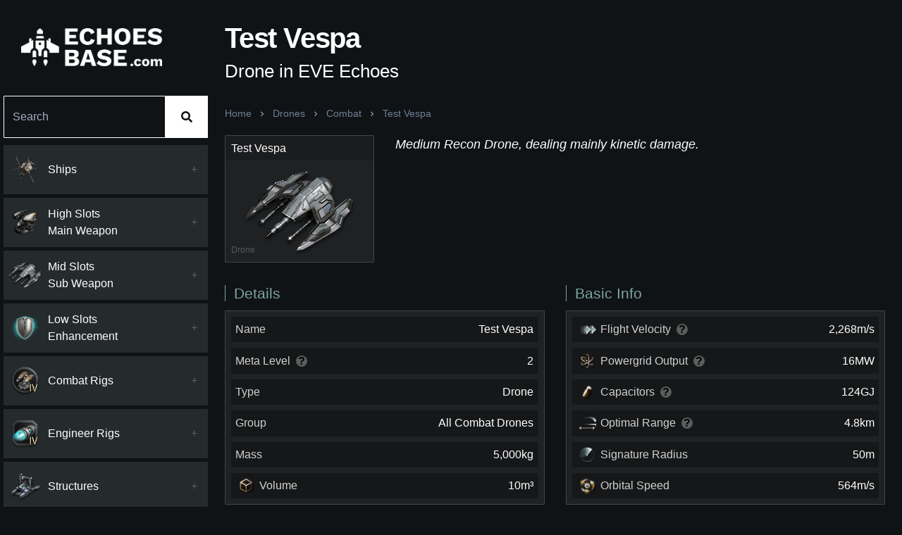

--- FILE ---
content_type: text/html; charset=utf-8
request_url: https://echoesbase.com/drone/test-vespa
body_size: 13797
content:
<!DOCTYPE html><html lang="en"><head><meta charSet="utf-8"/><meta name="viewport" content="width=device-width, initial-scale=1"/><meta name="format-detection" content="telephone=no"/><link rel="manifest" href="https://echoesbase.com/manifest.json"/><link rel="shortcut icon" href="https://echoesbase.com/images/favicon.png"/><link rel="icon" type="image/x-icon" href="https://echoesbase.com/images/favicon.png"/><meta name="theme-color" content="#ffffff"/><meta name="msapplication-TileColor" content="#ffffff"/><meta name="robots" content="index, follow"/><meta name="keywords" content="eve, echoes"/><meta name="application-name" content="Echoes Base"/><meta name="author" content="Echoes Base"/><meta name="copyright" content="Echoes Base"/><meta name="designer" content="Echoes Base"/><meta name="owner" content="Echoes Base"/><meta property="og:site_name" content="Echoes Base"/><meta name="twitter:site" content="@echoesbase"/><meta name="twitter:creator" content="@echoesbase"/><meta name="url" content="https://echoesbase.com/drone/test-vespa"/><meta property="og:url" content="https://echoesbase.com/drone/test-vespa"/><link rel="canonical" href="https://echoesbase.com/drone/test-vespa"/><link rel="shortlink" href="https://echoesbase.com/drone/test-vespa"/><meta name="p:domain_verify" content=""/><meta property="og:type" content="website"/><meta name="twitter:card" content="summary_large_image"/><title>Test Vespa (Drone) | Echoes Base — EVE Echoes Database</title><meta name="twitter:title" content="Test Vespa (Drone) | Echoes Base — EVE Echoes Database"/><meta property="og:title" content="Test Vespa (Drone) | Echoes Base — EVE Echoes Database"/><meta itemProp="name" content="Test Vespa (Drone) | Echoes Base — EVE Echoes Database"/><meta name="description" content="Medium Recon Drone, dealing mainly kinetic damage."/><meta name="summary" content="Medium Recon Drone, dealing mainly kinetic damage."/><meta name="subject" content="Medium Recon Drone, dealing mainly kinetic damage."/><meta name="topic" content="Medium Recon Drone, dealing mainly kinetic damage."/><meta name="abstract" content="Medium Recon Drone, dealing mainly kinetic damage."/><meta name="twitter:description" content="Medium Recon Drone, dealing mainly kinetic damage."/><meta property="og:description" content="Medium Recon Drone, dealing mainly kinetic damage."/><meta itemProp="description" content="Medium Recon Drone, dealing mainly kinetic damage."/><meta name="twitter:image:src" content="Echoes Base/images/items/14000110058.png"/><meta property="og:image" content="Echoes Base/images/items/14000110058.png"/><meta itemProp="image" content="Echoes Base/images/items/14000110058.png"/><meta name="next-head-count" content="40"/><link rel="preload" href="/_next/static/css/3e00cbffe1d5a386.css" as="style"/><link rel="stylesheet" href="/_next/static/css/3e00cbffe1d5a386.css" data-n-g=""/><link rel="preload" href="/_next/static/css/41a1ee890690e57e.css" as="style"/><link rel="stylesheet" href="/_next/static/css/41a1ee890690e57e.css" data-n-p=""/><noscript data-n-css=""></noscript><script defer="" nomodule="" src="/_next/static/chunks/polyfills-5cd94c89d3acac5f.js"></script><script src="/_next/static/chunks/webpack-a213ae8df3105313.js" defer=""></script><script src="/_next/static/chunks/framework-a070cbfff3c750c5.js" defer=""></script><script src="/_next/static/chunks/main-840f4a38e4359aef.js" defer=""></script><script src="/_next/static/chunks/pages/_app-e36dde37c500e2fa.js" defer=""></script><script src="/_next/static/chunks/1bfc9850-cfad9668a9874061.js" defer=""></script><script src="/_next/static/chunks/d7eeaac4-4a8030504dfa7ab1.js" defer=""></script><script src="/_next/static/chunks/6728d85a-4cc73d99f296829d.js" defer=""></script><script src="/_next/static/chunks/31664189-2206d86821b2357f.js" defer=""></script><script src="/_next/static/chunks/252f366e-35e3cac409bc719d.js" defer=""></script><script src="/_next/static/chunks/6571-7f43d3fb99d675af.js" defer=""></script><script src="/_next/static/chunks/1477-7ac5b0a86186899f.js" defer=""></script><script src="/_next/static/chunks/2932-638f797b96db19e7.js" defer=""></script><script src="/_next/static/chunks/365-0620472e43aa1dee.js" defer=""></script><script src="/_next/static/chunks/2248-d89c210165e75e58.js" defer=""></script><script src="/_next/static/chunks/pages/drone/%5BdroneSlug%5D-cdac1ed20eee6e95.js" defer=""></script><script src="/_next/static/vLYMmOdweFcrCfrij4zdI/_buildManifest.js" defer=""></script><script src="/_next/static/vLYMmOdweFcrCfrij4zdI/_ssgManifest.js" defer=""></script><script src="/_next/static/vLYMmOdweFcrCfrij4zdI/_middlewareManifest.js" defer=""></script></head><body><div id="__next" data-reactroot=""><style data-emotion="css-global izhgma">html{line-height:1.15;-webkit-text-size-adjust:100%;}body{margin:0;}main{display:block;}h1{font-size:2em;margin:0.67em 0;}hr{box-sizing:content-box;height:0;overflow:visible;}pre{font-family:monospace,monospace;font-size:1em;}a{background-color:transparent;}abbr[title]{border-bottom:none;-webkit-text-decoration:underline;text-decoration:underline;-webkit-text-decoration:underline dotted;text-decoration:underline dotted;}b,strong{font-weight:bolder;}code,kbd,samp{font-family:monospace,monospace;font-size:1em;}small{font-size:80%;}sub,sup{font-size:75%;line-height:0;position:relative;vertical-align:baseline;}sub{bottom:-0.25em;}sup{top:-0.5em;}img{border-style:none;}button,input,optgroup,select,textarea{font-family:inherit;font-size:100%;line-height:1.15;margin:0;}button,input{overflow:visible;}button,select{text-transform:none;}button,[type='button'],[type='reset'],[type='submit']{-webkit-appearance:button;}button::-moz-focus-inner,[type='button']::-moz-focus-inner,[type='reset']::-moz-focus-inner,[type='submit']::-moz-focus-inner{border-style:none;padding:0;}button:-moz-focusring,[type='button']:-moz-focusring,[type='reset']:-moz-focusring,[type='submit']:-moz-focusring{outline:1px dotted ButtonText;}fieldset{padding:0.35em 0.75em 0.625em;}legend{box-sizing:border-box;color:inherit;display:table;max-width:100%;padding:0;white-space:normal;}progress{vertical-align:baseline;}textarea{overflow:auto;}[type='checkbox'],[type='radio']{box-sizing:border-box;padding:0;}[type='number']::-webkit-inner-spin-button,[type='number']::-webkit-outer-spin-button{height:auto;}[type='search']{-webkit-appearance:textfield;outline-offset:-2px;}[type='search']::-webkit-search-decoration{-webkit-appearance:none;}::-webkit-file-upload-button{-webkit-appearance:button;font:inherit;}details{display:block;}summary{display:-webkit-box;display:-webkit-list-item;display:-ms-list-itembox;display:list-item;}template{display:none;}[hidden]{display:none;}*,*::before,*::after{box-sizing:border-box;}body{font-family:sans-serif;margin:0;padding:0;}img{max-width:100%;vertical-align:middle;}svg{max-width:100%;vertical-align:middle;}iframe{max-width:100%;}video{max-width:100%;}object{max-width:100%;}b{font-weight:bold;}strong{font-weight:bold;}a{cursor:pointer;-webkit-text-decoration:none;text-decoration:none;}a:hover{-webkit-text-decoration:none;text-decoration:none;}button{display:block;max-width:100%;cursor:pointer;}button:disabled{cursor:not-allowed;}select{display:block;max-width:100%;cursor:pointer;}select:disabled{cursor:not-allowed;}input{display:block;max-width:100%;}input:disabled{cursor:not-allowed;}textarea{display:block;resize:none;max-width:100%;}textarea:disabled{cursor:not-allowed;}ul{list-style-type:none;margin:0;padding:0;}ol{list-style-type:none;margin:0;padding:0;}p{margin:0;padding:0;}h1{margin:0;padding:0;}h2{margin:0;padding:0;}h3{margin:0;padding:0;}h4{margin:0;padding:0;}h5{margin:0;padding:0;}h6{margin:0;padding:0;}table{border-collapse:collapse;border-spacing:0;}blockquote{quotes:none;}q{quotes:none;}article{display:block;}aside{display:block;}details{display:block;}figcaption{display:block;}figure{display:block;}footer{display:block;}header{display:block;}hgroup{display:block;}menu{display:block;}nav{display:block;}section{display:block;}html{background:#0f1316;}body{background:#0f1316!important;color:#ffffff;}b,strong{font-weight:700;}code{font-family:monospace;}select{cursor:context-menu;}select:hover{cursor:context-menu;}#nprogress .bar{background:#ffffff;}.dropdown-toggle::after{display:none;}#profileDropdown{top:10px!important;border-top:none;padding:0.5rem;border-top-left-radius:0;border-top-right-radius:0;box-shadow:0px 8px 8px rgb(0 0 0 / 10%);border:none!important;border-top:1px solid #f6f6f6!important;}.dropdown-item.active,.dropdown-item:active,.dropdown-item:hover{border-radius:4px;-webkit-text-decoration:none;text-decoration:none;color:rgba(0, 0, 0, 0.9);background-color:#f6f6f6;}.list-group-item{display:-webkit-box!important;display:-webkit-flex!important;display:-ms-flexbox!important;display:flex!important;-webkit-align-items:center!important;-webkit-box-align:center!important;-ms-flex-align:center!important;align-items:center!important;-webkit-transition:all 0.2s ease-in-out;transition:all 0.2s ease-in-out;}.list-group-item>*:last-of-type{margin-left:0.5rem;}.list-group-item-action:active,.list-group-item.active{color:#444444!important;background-color:#242933;border:none!important;}.form-control{width:600px;max-width:100%;}.alert{font-size:0.8rem;padding:0.5rem 1rem;}.alert-dismissible{padding-right:2rem;}.alert-heading{font-size:1rem;}.toast-header{background:white;}.toast-body{background:white;}.modal-header{border-bottom:none;}.modal-footer{border-top:none;}.Toastify__toast-container{width:auto;}.Toastify__toast{padding:0;background:transparent;box-shadow:none;width:auto;}.Toastify__toast-body{padding:0;width:auto;}.Toastify__toast-theme--light{padding:8px!important;box-shadow:0 1px 10px 0 rgb(0 0 0 / 10%),0 2px 15px 0 rgb(0 0 0 / 5%)!important;background:var(--toastify-color-light)!important;color:var(--toastify-text-color-light)!important;}</style><style data-emotion="css-global 1eqawat">:host,:root{--chakra-ring-inset:var(--chakra-empty,/*!*/ /*!*/);--chakra-ring-offset-width:0px;--chakra-ring-offset-color:#fff;--chakra-ring-color:rgba(66, 153, 225, 0.6);--chakra-ring-offset-shadow:0 0 #0000;--chakra-ring-shadow:0 0 #0000;--chakra-space-x-reverse:0;--chakra-space-y-reverse:0;--chakra-colors-transparent:transparent;--chakra-colors-current:currentColor;--chakra-colors-black:#000000;--chakra-colors-white:#FFFFFF;--chakra-colors-whiteAlpha-50:rgba(255, 255, 255, 0.04);--chakra-colors-whiteAlpha-100:rgba(255, 255, 255, 0.06);--chakra-colors-whiteAlpha-200:rgba(255, 255, 255, 0.08);--chakra-colors-whiteAlpha-300:rgba(255, 255, 255, 0.16);--chakra-colors-whiteAlpha-400:rgba(255, 255, 255, 0.24);--chakra-colors-whiteAlpha-500:rgba(255, 255, 255, 0.36);--chakra-colors-whiteAlpha-600:rgba(255, 255, 255, 0.48);--chakra-colors-whiteAlpha-700:rgba(255, 255, 255, 0.64);--chakra-colors-whiteAlpha-800:rgba(255, 255, 255, 0.80);--chakra-colors-whiteAlpha-900:rgba(255, 255, 255, 0.92);--chakra-colors-blackAlpha-50:rgba(0, 0, 0, 0.04);--chakra-colors-blackAlpha-100:rgba(0, 0, 0, 0.06);--chakra-colors-blackAlpha-200:rgba(0, 0, 0, 0.08);--chakra-colors-blackAlpha-300:rgba(0, 0, 0, 0.16);--chakra-colors-blackAlpha-400:rgba(0, 0, 0, 0.24);--chakra-colors-blackAlpha-500:rgba(0, 0, 0, 0.36);--chakra-colors-blackAlpha-600:rgba(0, 0, 0, 0.48);--chakra-colors-blackAlpha-700:rgba(0, 0, 0, 0.64);--chakra-colors-blackAlpha-800:rgba(0, 0, 0, 0.80);--chakra-colors-blackAlpha-900:rgba(0, 0, 0, 0.92);--chakra-colors-gray-50:#F7FAFC;--chakra-colors-gray-100:#EDF2F7;--chakra-colors-gray-200:#E2E8F0;--chakra-colors-gray-300:#CBD5E0;--chakra-colors-gray-400:#A0AEC0;--chakra-colors-gray-500:#718096;--chakra-colors-gray-600:#4A5568;--chakra-colors-gray-700:#2D3748;--chakra-colors-gray-800:#1A202C;--chakra-colors-gray-900:#171923;--chakra-colors-red-50:#FFF5F5;--chakra-colors-red-100:#FED7D7;--chakra-colors-red-200:#FEB2B2;--chakra-colors-red-300:#FC8181;--chakra-colors-red-400:#F56565;--chakra-colors-red-500:#E53E3E;--chakra-colors-red-600:#C53030;--chakra-colors-red-700:#9B2C2C;--chakra-colors-red-800:#822727;--chakra-colors-red-900:#63171B;--chakra-colors-orange-50:#FFFAF0;--chakra-colors-orange-100:#FEEBC8;--chakra-colors-orange-200:#FBD38D;--chakra-colors-orange-300:#F6AD55;--chakra-colors-orange-400:#ED8936;--chakra-colors-orange-500:#DD6B20;--chakra-colors-orange-600:#C05621;--chakra-colors-orange-700:#9C4221;--chakra-colors-orange-800:#7B341E;--chakra-colors-orange-900:#652B19;--chakra-colors-yellow-50:#FFFFF0;--chakra-colors-yellow-100:#FEFCBF;--chakra-colors-yellow-200:#FAF089;--chakra-colors-yellow-300:#F6E05E;--chakra-colors-yellow-400:#ECC94B;--chakra-colors-yellow-500:#D69E2E;--chakra-colors-yellow-600:#B7791F;--chakra-colors-yellow-700:#975A16;--chakra-colors-yellow-800:#744210;--chakra-colors-yellow-900:#5F370E;--chakra-colors-green-50:#F0FFF4;--chakra-colors-green-100:#C6F6D5;--chakra-colors-green-200:#9AE6B4;--chakra-colors-green-300:#68D391;--chakra-colors-green-400:#48BB78;--chakra-colors-green-500:#38A169;--chakra-colors-green-600:#2F855A;--chakra-colors-green-700:#276749;--chakra-colors-green-800:#22543D;--chakra-colors-green-900:#1C4532;--chakra-colors-teal-50:#E6FFFA;--chakra-colors-teal-100:#B2F5EA;--chakra-colors-teal-200:#81E6D9;--chakra-colors-teal-300:#4FD1C5;--chakra-colors-teal-400:#38B2AC;--chakra-colors-teal-500:#319795;--chakra-colors-teal-600:#2C7A7B;--chakra-colors-teal-700:#285E61;--chakra-colors-teal-800:#234E52;--chakra-colors-teal-900:#1D4044;--chakra-colors-blue-50:#ebf8ff;--chakra-colors-blue-100:#bee3f8;--chakra-colors-blue-200:#90cdf4;--chakra-colors-blue-300:#63b3ed;--chakra-colors-blue-400:#4299e1;--chakra-colors-blue-500:#3182ce;--chakra-colors-blue-600:#2b6cb0;--chakra-colors-blue-700:#2c5282;--chakra-colors-blue-800:#2a4365;--chakra-colors-blue-900:#1A365D;--chakra-colors-cyan-50:#EDFDFD;--chakra-colors-cyan-100:#C4F1F9;--chakra-colors-cyan-200:#9DECF9;--chakra-colors-cyan-300:#76E4F7;--chakra-colors-cyan-400:#0BC5EA;--chakra-colors-cyan-500:#00B5D8;--chakra-colors-cyan-600:#00A3C4;--chakra-colors-cyan-700:#0987A0;--chakra-colors-cyan-800:#086F83;--chakra-colors-cyan-900:#065666;--chakra-colors-purple-50:#FAF5FF;--chakra-colors-purple-100:#E9D8FD;--chakra-colors-purple-200:#D6BCFA;--chakra-colors-purple-300:#B794F4;--chakra-colors-purple-400:#9F7AEA;--chakra-colors-purple-500:#805AD5;--chakra-colors-purple-600:#6B46C1;--chakra-colors-purple-700:#553C9A;--chakra-colors-purple-800:#44337A;--chakra-colors-purple-900:#322659;--chakra-colors-pink-50:#FFF5F7;--chakra-colors-pink-100:#FED7E2;--chakra-colors-pink-200:#FBB6CE;--chakra-colors-pink-300:#F687B3;--chakra-colors-pink-400:#ED64A6;--chakra-colors-pink-500:#D53F8C;--chakra-colors-pink-600:#B83280;--chakra-colors-pink-700:#97266D;--chakra-colors-pink-800:#702459;--chakra-colors-pink-900:#521B41;--chakra-colors-linkedin-50:#E8F4F9;--chakra-colors-linkedin-100:#CFEDFB;--chakra-colors-linkedin-200:#9BDAF3;--chakra-colors-linkedin-300:#68C7EC;--chakra-colors-linkedin-400:#34B3E4;--chakra-colors-linkedin-500:#00A0DC;--chakra-colors-linkedin-600:#008CC9;--chakra-colors-linkedin-700:#0077B5;--chakra-colors-linkedin-800:#005E93;--chakra-colors-linkedin-900:#004471;--chakra-colors-facebook-50:#E8F4F9;--chakra-colors-facebook-100:#D9DEE9;--chakra-colors-facebook-200:#B7C2DA;--chakra-colors-facebook-300:#6482C0;--chakra-colors-facebook-400:#4267B2;--chakra-colors-facebook-500:#385898;--chakra-colors-facebook-600:#314E89;--chakra-colors-facebook-700:#29487D;--chakra-colors-facebook-800:#223B67;--chakra-colors-facebook-900:#1E355B;--chakra-colors-messenger-50:#D0E6FF;--chakra-colors-messenger-100:#B9DAFF;--chakra-colors-messenger-200:#A2CDFF;--chakra-colors-messenger-300:#7AB8FF;--chakra-colors-messenger-400:#2E90FF;--chakra-colors-messenger-500:#0078FF;--chakra-colors-messenger-600:#0063D1;--chakra-colors-messenger-700:#0052AC;--chakra-colors-messenger-800:#003C7E;--chakra-colors-messenger-900:#002C5C;--chakra-colors-whatsapp-50:#dffeec;--chakra-colors-whatsapp-100:#b9f5d0;--chakra-colors-whatsapp-200:#90edb3;--chakra-colors-whatsapp-300:#65e495;--chakra-colors-whatsapp-400:#3cdd78;--chakra-colors-whatsapp-500:#22c35e;--chakra-colors-whatsapp-600:#179848;--chakra-colors-whatsapp-700:#0c6c33;--chakra-colors-whatsapp-800:#01421c;--chakra-colors-whatsapp-900:#001803;--chakra-colors-twitter-50:#E5F4FD;--chakra-colors-twitter-100:#C8E9FB;--chakra-colors-twitter-200:#A8DCFA;--chakra-colors-twitter-300:#83CDF7;--chakra-colors-twitter-400:#57BBF5;--chakra-colors-twitter-500:#1DA1F2;--chakra-colors-twitter-600:#1A94DA;--chakra-colors-twitter-700:#1681BF;--chakra-colors-twitter-800:#136B9E;--chakra-colors-twitter-900:#0D4D71;--chakra-colors-telegram-50:#E3F2F9;--chakra-colors-telegram-100:#C5E4F3;--chakra-colors-telegram-200:#A2D4EC;--chakra-colors-telegram-300:#7AC1E4;--chakra-colors-telegram-400:#47A9DA;--chakra-colors-telegram-500:#0088CC;--chakra-colors-telegram-600:#007AB8;--chakra-colors-telegram-700:#006BA1;--chakra-colors-telegram-800:#005885;--chakra-colors-telegram-900:#003F5E;--chakra-borders-none:0;--chakra-borders-1px:1px solid;--chakra-borders-2px:2px solid;--chakra-borders-4px:4px solid;--chakra-borders-8px:8px solid;--chakra-fonts-heading:-apple-system,BlinkMacSystemFont,"Segoe UI",Helvetica,Arial,sans-serif,"Apple Color Emoji","Segoe UI Emoji","Segoe UI Symbol";--chakra-fonts-body:-apple-system,BlinkMacSystemFont,"Segoe UI",Helvetica,Arial,sans-serif,"Apple Color Emoji","Segoe UI Emoji","Segoe UI Symbol";--chakra-fonts-mono:SFMono-Regular,Menlo,Monaco,Consolas,"Liberation Mono","Courier New",monospace;--chakra-fontSizes-xs:0.75rem;--chakra-fontSizes-sm:0.875rem;--chakra-fontSizes-md:1rem;--chakra-fontSizes-lg:1.125rem;--chakra-fontSizes-xl:1.25rem;--chakra-fontSizes-2xl:1.5rem;--chakra-fontSizes-3xl:1.875rem;--chakra-fontSizes-4xl:2.25rem;--chakra-fontSizes-5xl:3rem;--chakra-fontSizes-6xl:3.75rem;--chakra-fontSizes-7xl:4.5rem;--chakra-fontSizes-8xl:6rem;--chakra-fontSizes-9xl:8rem;--chakra-fontWeights-hairline:100;--chakra-fontWeights-thin:200;--chakra-fontWeights-light:300;--chakra-fontWeights-normal:400;--chakra-fontWeights-medium:500;--chakra-fontWeights-semibold:600;--chakra-fontWeights-bold:700;--chakra-fontWeights-extrabold:800;--chakra-fontWeights-black:900;--chakra-letterSpacings-tighter:-0.05em;--chakra-letterSpacings-tight:-0.025em;--chakra-letterSpacings-normal:0;--chakra-letterSpacings-wide:0.025em;--chakra-letterSpacings-wider:0.05em;--chakra-letterSpacings-widest:0.1em;--chakra-lineHeights-3:.75rem;--chakra-lineHeights-4:1rem;--chakra-lineHeights-5:1.25rem;--chakra-lineHeights-6:1.5rem;--chakra-lineHeights-7:1.75rem;--chakra-lineHeights-8:2rem;--chakra-lineHeights-9:2.25rem;--chakra-lineHeights-10:2.5rem;--chakra-lineHeights-normal:normal;--chakra-lineHeights-none:1;--chakra-lineHeights-shorter:1.25;--chakra-lineHeights-short:1.375;--chakra-lineHeights-base:1.5;--chakra-lineHeights-tall:1.625;--chakra-lineHeights-taller:2;--chakra-radii-none:0;--chakra-radii-sm:0.125rem;--chakra-radii-base:0.25rem;--chakra-radii-md:0.375rem;--chakra-radii-lg:0.5rem;--chakra-radii-xl:0.75rem;--chakra-radii-2xl:1rem;--chakra-radii-3xl:1.5rem;--chakra-radii-full:9999px;--chakra-space-1:0.25rem;--chakra-space-2:0.5rem;--chakra-space-3:0.75rem;--chakra-space-4:1rem;--chakra-space-5:1.25rem;--chakra-space-6:1.5rem;--chakra-space-7:1.75rem;--chakra-space-8:2rem;--chakra-space-9:2.25rem;--chakra-space-10:2.5rem;--chakra-space-12:3rem;--chakra-space-14:3.5rem;--chakra-space-16:4rem;--chakra-space-20:5rem;--chakra-space-24:6rem;--chakra-space-28:7rem;--chakra-space-32:8rem;--chakra-space-36:9rem;--chakra-space-40:10rem;--chakra-space-44:11rem;--chakra-space-48:12rem;--chakra-space-52:13rem;--chakra-space-56:14rem;--chakra-space-60:15rem;--chakra-space-64:16rem;--chakra-space-72:18rem;--chakra-space-80:20rem;--chakra-space-96:24rem;--chakra-space-px:1px;--chakra-space-0-5:0.125rem;--chakra-space-1-5:0.375rem;--chakra-space-2-5:0.625rem;--chakra-space-3-5:0.875rem;--chakra-shadows-xs:0 0 0 1px rgba(0, 0, 0, 0.05);--chakra-shadows-sm:0 1px 2px 0 rgba(0, 0, 0, 0.05);--chakra-shadows-base:0 1px 3px 0 rgba(0, 0, 0, 0.1),0 1px 2px 0 rgba(0, 0, 0, 0.06);--chakra-shadows-md:0 4px 6px -1px rgba(0, 0, 0, 0.1),0 2px 4px -1px rgba(0, 0, 0, 0.06);--chakra-shadows-lg:0 10px 15px -3px rgba(0, 0, 0, 0.1),0 4px 6px -2px rgba(0, 0, 0, 0.05);--chakra-shadows-xl:0 20px 25px -5px rgba(0, 0, 0, 0.1),0 10px 10px -5px rgba(0, 0, 0, 0.04);--chakra-shadows-2xl:0 25px 50px -12px rgba(0, 0, 0, 0.25);--chakra-shadows-outline:0 0 0 3px rgba(66, 153, 225, 0.6);--chakra-shadows-inner:inset 0 2px 4px 0 rgba(0,0,0,0.06);--chakra-shadows-none:none;--chakra-shadows-dark-lg:rgba(0, 0, 0, 0.1) 0px 0px 0px 1px,rgba(0, 0, 0, 0.2) 0px 5px 10px,rgba(0, 0, 0, 0.4) 0px 15px 40px;--chakra-sizes-1:0.25rem;--chakra-sizes-2:0.5rem;--chakra-sizes-3:0.75rem;--chakra-sizes-4:1rem;--chakra-sizes-5:1.25rem;--chakra-sizes-6:1.5rem;--chakra-sizes-7:1.75rem;--chakra-sizes-8:2rem;--chakra-sizes-9:2.25rem;--chakra-sizes-10:2.5rem;--chakra-sizes-12:3rem;--chakra-sizes-14:3.5rem;--chakra-sizes-16:4rem;--chakra-sizes-20:5rem;--chakra-sizes-24:6rem;--chakra-sizes-28:7rem;--chakra-sizes-32:8rem;--chakra-sizes-36:9rem;--chakra-sizes-40:10rem;--chakra-sizes-44:11rem;--chakra-sizes-48:12rem;--chakra-sizes-52:13rem;--chakra-sizes-56:14rem;--chakra-sizes-60:15rem;--chakra-sizes-64:16rem;--chakra-sizes-72:18rem;--chakra-sizes-80:20rem;--chakra-sizes-96:24rem;--chakra-sizes-px:1px;--chakra-sizes-0-5:0.125rem;--chakra-sizes-1-5:0.375rem;--chakra-sizes-2-5:0.625rem;--chakra-sizes-3-5:0.875rem;--chakra-sizes-max:max-content;--chakra-sizes-min:min-content;--chakra-sizes-full:100%;--chakra-sizes-3xs:14rem;--chakra-sizes-2xs:16rem;--chakra-sizes-xs:20rem;--chakra-sizes-sm:24rem;--chakra-sizes-md:28rem;--chakra-sizes-lg:32rem;--chakra-sizes-xl:36rem;--chakra-sizes-2xl:42rem;--chakra-sizes-3xl:48rem;--chakra-sizes-4xl:56rem;--chakra-sizes-5xl:64rem;--chakra-sizes-6xl:72rem;--chakra-sizes-7xl:80rem;--chakra-sizes-8xl:90rem;--chakra-sizes-container-sm:640px;--chakra-sizes-container-md:768px;--chakra-sizes-container-lg:1024px;--chakra-sizes-container-xl:1280px;--chakra-zIndices-hide:-1;--chakra-zIndices-auto:auto;--chakra-zIndices-base:0;--chakra-zIndices-docked:10;--chakra-zIndices-dropdown:1000;--chakra-zIndices-sticky:1100;--chakra-zIndices-banner:1200;--chakra-zIndices-overlay:1300;--chakra-zIndices-modal:1400;--chakra-zIndices-popover:1500;--chakra-zIndices-skipLink:1600;--chakra-zIndices-toast:1700;--chakra-zIndices-tooltip:1800;--chakra-transition-property-common:background-color,border-color,color,fill,stroke,opacity,box-shadow,transform;--chakra-transition-property-colors:background-color,border-color,color,fill,stroke;--chakra-transition-property-dimensions:width,height;--chakra-transition-property-position:left,right,top,bottom;--chakra-transition-property-background:background-color,background-image,background-position;--chakra-transition-easing-ease-in:cubic-bezier(0.4, 0, 1, 1);--chakra-transition-easing-ease-out:cubic-bezier(0, 0, 0.2, 1);--chakra-transition-easing-ease-in-out:cubic-bezier(0.4, 0, 0.2, 1);--chakra-transition-duration-ultra-fast:50ms;--chakra-transition-duration-faster:100ms;--chakra-transition-duration-fast:150ms;--chakra-transition-duration-normal:200ms;--chakra-transition-duration-slow:300ms;--chakra-transition-duration-slower:400ms;--chakra-transition-duration-ultra-slow:500ms;--chakra-blur-none:0;--chakra-blur-sm:4px;--chakra-blur-base:8px;--chakra-blur-md:12px;--chakra-blur-lg:16px;--chakra-blur-xl:24px;--chakra-blur-2xl:40px;--chakra-blur-3xl:64px;}</style><style data-emotion="css-global 1jqlf9g">html{line-height:1.5;-webkit-text-size-adjust:100%;font-family:system-ui,sans-serif;-webkit-font-smoothing:antialiased;text-rendering:optimizeLegibility;-moz-osx-font-smoothing:grayscale;touch-action:manipulation;}body{position:relative;min-height:100%;font-feature-settings:'kern';}*,*::before,*::after{border-width:0;border-style:solid;box-sizing:border-box;}main{display:block;}hr{border-top-width:1px;box-sizing:content-box;height:0;overflow:visible;}pre,code,kbd,samp{font-family:SFMono-Regular,Menlo,Monaco,Consolas,monospace;font-size:1em;}a{background-color:transparent;color:inherit;-webkit-text-decoration:inherit;text-decoration:inherit;}abbr[title]{border-bottom:none;-webkit-text-decoration:underline;text-decoration:underline;-webkit-text-decoration:underline dotted;-webkit-text-decoration:underline dotted;text-decoration:underline dotted;}b,strong{font-weight:bold;}small{font-size:80%;}sub,sup{font-size:75%;line-height:0;position:relative;vertical-align:baseline;}sub{bottom:-0.25em;}sup{top:-0.5em;}img{border-style:none;}button,input,optgroup,select,textarea{font-family:inherit;font-size:100%;line-height:1.15;margin:0;}button,input{overflow:visible;}button,select{text-transform:none;}button::-moz-focus-inner,[type="button"]::-moz-focus-inner,[type="reset"]::-moz-focus-inner,[type="submit"]::-moz-focus-inner{border-style:none;padding:0;}fieldset{padding:0.35em 0.75em 0.625em;}legend{box-sizing:border-box;color:inherit;display:table;max-width:100%;padding:0;white-space:normal;}progress{vertical-align:baseline;}textarea{overflow:auto;}[type="checkbox"],[type="radio"]{box-sizing:border-box;padding:0;}[type="number"]::-webkit-inner-spin-button,[type="number"]::-webkit-outer-spin-button{-webkit-appearance:none!important;}input[type="number"]{-moz-appearance:textfield;}[type="search"]{-webkit-appearance:textfield;outline-offset:-2px;}[type="search"]::-webkit-search-decoration{-webkit-appearance:none!important;}::-webkit-file-upload-button{-webkit-appearance:button;font:inherit;}details{display:block;}summary{display:-webkit-box;display:-webkit-list-item;display:-ms-list-itembox;display:list-item;}template{display:none;}[hidden]{display:none!important;}body,blockquote,dl,dd,h1,h2,h3,h4,h5,h6,hr,figure,p,pre{margin:0;}button{background:transparent;padding:0;}fieldset{margin:0;padding:0;}ol,ul{margin:0;padding:0;}textarea{resize:vertical;}button,[role="button"]{cursor:pointer;}button::-moz-focus-inner{border:0!important;}table{border-collapse:collapse;}h1,h2,h3,h4,h5,h6{font-size:inherit;font-weight:inherit;}button,input,optgroup,select,textarea{padding:0;line-height:inherit;color:inherit;}img,svg,video,canvas,audio,iframe,embed,object{display:block;}img,video{max-width:100%;height:auto;}[data-js-focus-visible] :focus:not([data-focus-visible-added]){outline:none;box-shadow:none;}select::-ms-expand{display:none;}</style><style data-emotion="css-global 1baqkrf">body{font-family:var(--chakra-fonts-body);color:var(--chakra-colors-gray-800);background:var(--chakra-colors-white);transition-property:background-color;transition-duration:var(--chakra-transition-duration-normal);line-height:var(--chakra-lineHeights-base);}*::-webkit-input-placeholder{color:var(--chakra-colors-gray-400);}*::-moz-placeholder{color:var(--chakra-colors-gray-400);}*:-ms-input-placeholder{color:var(--chakra-colors-gray-400);}*::placeholder{color:var(--chakra-colors-gray-400);}*,*::before,::after{border-color:var(--chakra-colors-gray-200);word-wrap:break-word;}</style><style data-emotion="css o8shmw">@media (min-width: 900px){.css-o8shmw{display:none;}}</style><style data-emotion="css nxcc6b">.css-nxcc6b{position:fixed;top:0;left:0;right:0;width:100%;height:60px;z-index:100;background:#0f1316;color:#ffffff;border-bottom:1px solid #353535;}@media (min-width: 900px){.css-nxcc6b{display:none;}}</style><nav class="css-nxcc6b"><style data-emotion="css fzt25h">.css-fzt25h{width:100%;height:100%;display:-webkit-box;display:-webkit-flex;display:-ms-flexbox;display:flex;-webkit-align-items:center;-webkit-box-align:center;-ms-flex-align:center;align-items:center;-webkit-box-pack:justify;-webkit-justify-content:space-between;justify-content:space-between;}</style><style data-emotion="css xdniz9">.css-xdniz9{width:100%;max-width:100%;padding-right:15px;padding-left:15px;margin-right:auto;margin-left:auto;width:100%;height:100%;display:-webkit-box;display:-webkit-flex;display:-ms-flexbox;display:flex;-webkit-align-items:center;-webkit-box-align:center;-ms-flex-align:center;align-items:center;-webkit-box-pack:justify;-webkit-justify-content:space-between;justify-content:space-between;}@media (min-width: 900px){.css-xdniz9{padding-right:1.5rem;padding-left:calc(1.5rem - 5px);}}</style><div class="css-xdniz9"><style data-emotion="css jcxgqd">.css-jcxgqd{display:-webkit-box;display:-webkit-flex;display:-ms-flexbox;display:flex;-webkit-align-items:center;-webkit-box-align:center;-ms-flex-align:center;align-items:center;-webkit-box-pack:center;-ms-flex-pack:center;-webkit-justify-content:center;justify-content:center;-webkit-transform:translateY(1.25px);-moz-transform:translateY(1.25px);-ms-transform:translateY(1.25px);transform:translateY(1.25px);}</style><style data-emotion="css 1vrrpt5">.css-1vrrpt5{display:inline-block;color:inherit;display:-webkit-box;display:-webkit-flex;display:-ms-flexbox;display:flex;-webkit-align-items:center;-webkit-box-align:center;-ms-flex-align:center;align-items:center;-webkit-box-pack:center;-ms-flex-pack:center;-webkit-justify-content:center;justify-content:center;-webkit-transform:translateY(1.25px);-moz-transform:translateY(1.25px);-ms-transform:translateY(1.25px);transform:translateY(1.25px);}.css-1vrrpt5:hover{color:inherit;-webkit-text-decoration:none;text-decoration:none;}</style><a target="_self" rel="" class="css-1vrrpt5" href="/"><img src="/images/logo-horizontal-2.png" alt="Echoes Base" aria-label="Echoes Base" width="176.36" height="15"/></a><style data-emotion="css 1qzyaqn">.css-1qzyaqn{margin:0;padding:0;border:none;background:transparent;color:#ffffff;font-size:1.4rem;display:-webkit-box;display:-webkit-flex;display:-ms-flexbox;display:flex;-webkit-align-items:center;-webkit-box-align:center;-ms-flex-align:center;align-items:center;-webkit-box-pack:end;-ms-flex-pack:end;-webkit-justify-content:flex-end;justify-content:flex-end;width:60px;height:100%;padding-right:0.1rem;}.css-1qzyaqn:focus{outline:none;}</style><button class="css-1qzyaqn"><svg stroke="currentColor" fill="none" stroke-width="2" viewBox="0 0 24 24" stroke-linecap="round" stroke-linejoin="round" height="1em" width="1em" xmlns="http://www.w3.org/2000/svg"><line x1="3" y1="12" x2="21" y2="12"></line><line x1="3" y1="6" x2="21" y2="6"></line><line x1="3" y1="18" x2="21" y2="18"></line></svg></button></div></nav><style data-emotion="css fx2ykd">.css-fx2ykd{display:none;}@media (min-width: 900px){.css-fx2ykd{display:block;position:fixed;top:0;bottom:0;left:0;width:300px;overflow-y:auto;background:#0f1316;}}</style><aside class="css-fx2ykd"><style data-emotion="css 1ygvma6">.css-1ygvma6{margin-bottom:30px;padding-left:30px;padding-top:calc(10px + 30px);}</style><style data-emotion="css v0u3c9">.css-v0u3c9{display:inline-block;color:inherit;margin-bottom:30px;padding-left:30px;padding-top:calc(10px + 30px);}.css-v0u3c9:hover{color:inherit;-webkit-text-decoration:none;text-decoration:none;}</style><a target="_self" rel="" class="css-v0u3c9" href="/"><img src="/images/logo-white.png" alt="Echoes Base" width="200" height="54"/></a><style data-emotion="css n482ir">.css-n482ir{color:white;}</style><div class="css-n482ir"><style data-emotion="css ypth0p">.css-ypth0p{z-index:50;background:#0f1316;position:-webkit-sticky;position:sticky;top:0;padding:5px;}</style><div class="css-ypth0p"><style data-emotion="css 1ntkmdi">.css-1ntkmdi{z-index:110;display:grid;grid-template-columns:1fr auto;width:100%;-webkit-align-items:center;-webkit-box-align:center;-ms-flex-align:center;align-items:center;margin-right:1.25rem;}.css-1ntkmdi:hover>input{outline:none;border-color:#00ffb2;}.css-1ntkmdi:hover>button{border-color:#00ffb2;background:#00ffb2;}.css-1ntkmdi>input{width:100%;height:60px;border:0;padding:0 0.5rem;padding-left:0.75rem;border-top-left-radius:1px;border-bottom-left-radius:1px;border-top-right-radius:0;border-bottom-right-radius:0;border:1px solid white;-webkit-transition:border-color 0.1s ease-in,width 0.2s ease-in;transition:border-color 0.1s ease-in,width 0.2s ease-in;outline:none;background:transparent;}.css-1ntkmdi>input:focus{outline:none;border-color:#00ffb2;}.css-1ntkmdi>input:focus~button{border-color:#00ffb2;background:#00ffb2;}.css-1ntkmdi>button{-webkit-transition:all 0.1s ease-in;transition:all 0.1s ease-in;color:#0f1316;width:60px;height:60px;background:white;border-top-left-radius:0;border-bottom-left-radius:0;border-top-right-radius:1px;border-bottom-right-radius:1px;border:1px solid white;border-left:none;display:-webkit-box;display:-webkit-flex;display:-ms-flexbox;display:flex;-webkit-align-items:center;-webkit-box-align:center;-ms-flex-align:center;align-items:center;-webkit-box-pack:center;-ms-flex-pack:center;-webkit-justify-content:center;justify-content:center;}</style><form class="css-1ntkmdi"><input placeholder="Search" value=""/><button type="submit"><svg stroke="currentColor" fill="currentColor" stroke-width="0" viewBox="0 0 512 512" height="1em" width="1em" xmlns="http://www.w3.org/2000/svg"><path d="M505 442.7L405.3 343c-4.5-4.5-10.6-7-17-7H372c27.6-35.3 44-79.7 44-128C416 93.1 322.9 0 208 0S0 93.1 0 208s93.1 208 208 208c48.3 0 92.7-16.4 128-44v16.3c0 6.4 2.5 12.5 7 17l99.7 99.7c9.4 9.4 24.6 9.4 33.9 0l28.3-28.3c9.4-9.4 9.4-24.6.1-34zM208 336c-70.7 0-128-57.2-128-128 0-70.7 57.2-128 128-128 70.7 0 128 57.2 128 128 0 70.7-57.2 128-128 128z"></path></svg></button></form></div><style data-emotion="css hpxriz">.css-hpxriz{margin-top:5px;margin-bottom:6px;}.css-hpxriz *:focus{box-shadow:none!important;}</style><div class="css-hpxriz"><style data-emotion="css 5030pi">.css-5030pi{padding:0 5px;}</style><div class="chakra-accordion css-5030pi"><style data-emotion="css 1tvd4ji">.css-1tvd4ji{border-top-width:1px;border-color:inherit;overflow-anchor:none;border:var(--chakra-borders-none);}.css-1tvd4ji:last-of-type{border-bottom-width:1px;}.css-1tvd4ji:not(:last-of-type){margin-bottom:5px;}</style><div class="chakra-accordion__item css-1tvd4ji"><style data-emotion="css 18wnd3l">.css-18wnd3l{display:-webkit-box;display:-webkit-flex;display:-ms-flexbox;display:flex;-webkit-align-items:center;-webkit-box-align:center;-ms-flex-align:center;align-items:center;width:100%;outline:2px solid transparent;outline-offset:2px;transition-property:var(--chakra-transition-property-common);transition-duration:var(--chakra-transition-duration-normal);font-size:1rem;-webkit-padding-start:var(--chakra-space-4);padding-inline-start:var(--chakra-space-4);-webkit-padding-end:var(--chakra-space-4);padding-inline-end:var(--chakra-space-4);padding-top:var(--chakra-space-2);padding-bottom:var(--chakra-space-2);background:#252A2D;height:70px;padding:0px;padding-right:15px;padding-left:5px;}.css-18wnd3l:focus,.css-18wnd3l[data-focus]{box-shadow:var(--chakra-shadows-outline);}.css-18wnd3l:hover,.css-18wnd3l[data-hover]{background:#3E575B;}.css-18wnd3l[disabled],.css-18wnd3l[aria-disabled=true],.css-18wnd3l[data-disabled]{opacity:0.4;cursor:not-allowed;}</style><button type="button" id="accordion-button-1" aria-expanded="false" aria-controls="accordion-panel-1" class="chakra-accordion__button css-18wnd3l"><style data-emotion="css 1mjhtvq">.css-1mjhtvq{-webkit-flex:1;-ms-flex:1;flex:1;text-align:left;display:grid;grid-gap:8px;grid-template-columns:auto minmax(0, 1fr);-webkit-align-items:center;-webkit-box-align:center;-ms-flex-align:center;align-items:center;}</style><div class="css-1mjhtvq"><img src="/images/items/10106000001.png" alt="Ships" width="50" height="50"/><span>Ships</span></div><span style="opacity:0.25">+</span></button><div class="chakra-collapse" style="overflow:hidden;display:none;opacity:0;height:0px"><style data-emotion="css 1inji5u">.css-1inji5u{padding-top:var(--chakra-space-2);-webkit-padding-start:var(--chakra-space-4);padding-inline-start:var(--chakra-space-4);-webkit-padding-end:var(--chakra-space-4);padding-inline-end:var(--chakra-space-4);padding-bottom:var(--chakra-space-5);padding:0px;}</style><div role="region" id="accordion-panel-1" aria-labelledby="accordion-button-1" class="chakra-accordion__panel css-1inji5u"><style data-emotion="css yrgg6m">.css-yrgg6m{width:100%;white-space:nowrap;overflow:hidden;text-overflow:ellipsis;padding:0;margin:0;}.css-yrgg6m>li{width:100%;padding-top:5px;}</style><ul class="css-yrgg6m"><li><style data-emotion="css lsp3bz">.css-lsp3bz{width:100%;height:100%;display:-webkit-box;display:-webkit-flex;display:-ms-flexbox;display:flex;position:relative;display:-webkit-inline-box;display:-webkit-inline-flex;display:-ms-inline-flexbox;display:inline-flex;-webkit-align-items:center;-webkit-box-align:center;-ms-flex-align:center;align-items:center;padding:0.5rem 0.25rem;font-size:1.2rem;-webkit-transition:color 0.05s ease-in-out;transition:color 0.05s ease-in-out;background:#1a1f23;}.css-lsp3bz>div{width:30px;height:30px;margin-right:0.5rem;border-radius:5px;background:rgba(255, 255, 255, 0.1);padding:2px;}.css-lsp3bz>span{display:inline-block;padding-left:0.25rem;color:#8b919c;}.css-lsp3bz:hover{color:black;}.css-lsp3bz:hover>div{background:rgba(255, 255, 255, 1);}.css-lsp3bz:hover>div img{-webkit-filter:invert(1);filter:invert(1);}.css-lsp3bz:hover>span{color:white;}</style><style data-emotion="css 7nph1v">.css-7nph1v{display:inline-block;color:inherit;width:100%;height:100%;display:-webkit-box;display:-webkit-flex;display:-ms-flexbox;display:flex;position:relative;display:-webkit-inline-box;display:-webkit-inline-flex;display:-ms-inline-flexbox;display:inline-flex;-webkit-align-items:center;-webkit-box-align:center;-ms-flex-align:center;align-items:center;padding:0.5rem 0.25rem;font-size:1.2rem;-webkit-transition:color 0.05s ease-in-out;transition:color 0.05s ease-in-out;background:#1a1f23;}.css-7nph1v:hover{color:inherit;-webkit-text-decoration:none;text-decoration:none;}.css-7nph1v>div{width:30px;height:30px;margin-right:0.5rem;border-radius:5px;background:rgba(255, 255, 255, 0.1);padding:2px;}.css-7nph1v>span{display:inline-block;padding-left:0.25rem;color:#8b919c;}.css-7nph1v:hover{color:black;}.css-7nph1v:hover>div{background:rgba(255, 255, 255, 1);}.css-7nph1v:hover>div img{-webkit-filter:invert(1);filter:invert(1);}.css-7nph1v:hover>span{color:white;}</style><a target="_self" rel="" class="css-7nph1v" href="/ships/frigates"><span>Frigates</span></a></li><li><a target="_self" rel="" class="css-7nph1v" href="/ships/destroyers"><span>Destroyers</span></a></li><li><a target="_self" rel="" class="css-7nph1v" href="/ships/cruisers"><span>Cruisers</span></a></li><li><a target="_self" rel="" class="css-7nph1v" href="/ships/battlecruisers"><span>Battlecruisers</span></a></li><li><a target="_self" rel="" class="css-7nph1v" href="/ships/shuttles"><span>Shuttles</span></a></li><li><a target="_self" rel="" class="css-7nph1v" href="/ships/industrial"><span>Industrial Ships</span></a></li><li><a target="_self" rel="" class="css-7nph1v" href="/ships/battleships"><span>Battleships</span></a></li><li><a target="_self" rel="" class="css-7nph1v" href="/ships/capital"><span>Capital Ships</span></a></li><li><a target="_self" rel="" class="css-7nph1v" href="/ships/special"><span>Special Ships</span></a></li></ul></div></div></div><div class="chakra-accordion__item css-1tvd4ji"><button type="button" id="accordion-button-1" aria-expanded="false" aria-controls="accordion-panel-1" class="chakra-accordion__button css-18wnd3l"><div class="css-1mjhtvq"><img src="/images/items/120040103.png" alt="High Slots&lt;br /&gt;Main Weapon" width="50" height="50"/><span>High Slots<br />Main Weapon</span></div><span style="opacity:0.25">+</span></button><div class="chakra-collapse" style="overflow:hidden;display:none;opacity:0;height:0px"><div role="region" id="accordion-panel-1" aria-labelledby="accordion-button-1" class="chakra-accordion__panel css-1inji5u"><ul class="css-yrgg6m"><li><a target="_self" rel="" class="css-7nph1v" href="/modules/lasers"><span>Lasers</span></a></li><li><a target="_self" rel="" class="css-7nph1v" href="/modules/railguns"><span>Railguns</span></a></li><li><a target="_self" rel="" class="css-7nph1v" href="/modules/cannons"><span>Cannons</span></a></li><li><a target="_self" rel="" class="css-7nph1v" href="/modules/decomposers"><span>Decomposers</span></a></li><li><a target="_self" rel="" class="css-7nph1v" href="/modules/missile-launchers"><span>Missile Launchers</span></a></li><li><a target="_self" rel="" class="css-7nph1v" href="/modules/harvest-equipments"><span>Harvest Equipments</span></a></li><li><a target="_self" rel="" class="css-7nph1v" href="/modules/remote-shield-boosters"><span>Remote Shield Boosters</span></a></li><li><a target="_self" rel="" class="css-7nph1v" href="/modules/remote-armor-repairers"><span>Remote Armor Repairers</span></a></li></ul></div></div></div><div class="chakra-accordion__item css-1tvd4ji"><button type="button" id="accordion-button-1" aria-expanded="false" aria-controls="accordion-panel-1" class="chakra-accordion__button css-18wnd3l"><div class="css-1mjhtvq"><img src="/images/items/14000100005.png" alt="Mid Slots&lt;br /&gt;Sub Weapon" width="50" height="50"/><span>Mid Slots<br />Sub Weapon</span></div><span style="opacity:0.25">+</span></button><div class="chakra-collapse" style="overflow:hidden;display:none;opacity:0;height:0px"><div role="region" id="accordion-panel-1" aria-labelledby="accordion-button-1" class="chakra-accordion__panel css-1inji5u"><ul class="css-yrgg6m"><li><a target="_self" rel="" class="css-7nph1v" href="/modules/drones"><span>Drones</span></a></li><li><a target="_self" rel="" class="css-7nph1v" href="/modules/electronic-warfare"><span>Electronic Warfare</span></a></li><li><a target="_self" rel="" class="css-7nph1v" href="/modules/energy-nosferatus"><span>Energy Nosferatus</span></a></li><li><a target="_self" rel="" class="css-7nph1v" href="/modules/energy-neutralizers"><span>Energy Neutralizers</span></a></li><li><a target="_self" rel="" class="css-7nph1v" href="/modules/shield-field"><span>Shield Field Modules</span></a></li><li><a target="_self" rel="" class="css-7nph1v" href="/modules/armor-link"><span>Armor Link Modules</span></a></li><li><a target="_self" rel="" class="css-7nph1v" href="/modules/remote-capacitor-transmitters"><span>Remote Capacitor Transmitters</span></a></li><li><a target="_self" rel="" class="css-7nph1v" href="/modules/group-shield-boosters"><span>Group Shield Boosters</span></a></li><li><a target="_self" rel="" class="css-7nph1v" href="/modules/group-armor-repairers"><span>Group Armor Repairers</span></a></li><li><a target="_self" rel="" class="css-7nph1v" href="/modules/group-capacitor-transmitters"><span>Group Capacitor Transmitters</span></a></li><li><a target="_self" rel="" class="css-7nph1v" href="/modules/interdiction"><span>Interdiction Modules</span></a></li><li><a target="_self" rel="" class="css-7nph1v" href="/modules/command"><span>Command Modules</span></a></li><li><a target="_self" rel="" class="css-7nph1v" href="/modules/space-detection"><span>Space Detection Modules</span></a></li><li><a target="_self" rel="" class="css-7nph1v" href="/modules/fleet-assistance"><span>Fleet Assistance Modules</span></a></li><li><a target="_self" rel="" class="css-7nph1v" href="/modules/fighters"><span>Fighters</span></a></li><li><a target="_self" rel="" class="css-7nph1v" href="/modules/salvagers"><span>Salvagers</span></a></li></ul></div></div></div><div class="chakra-accordion__item css-1tvd4ji"><button type="button" id="accordion-button-1" aria-expanded="false" aria-controls="accordion-panel-1" class="chakra-accordion__button css-18wnd3l"><div class="css-1mjhtvq"><img src="/images/items/130020001.png" alt="Low Slots&lt;br /&gt;Enhancement" width="50" height="50"/><span>Low Slots<br />Enhancement</span></div><span style="opacity:0.25">+</span></button><div class="chakra-collapse" style="overflow:hidden;display:none;opacity:0;height:0px"><div role="region" id="accordion-panel-1" aria-labelledby="accordion-button-1" class="chakra-accordion__panel css-1inji5u"><ul class="css-yrgg6m"><li><a target="_self" rel="" class="css-7nph1v" href="/modules/shield-boosters"><span>Shield Boosters</span></a></li><li><a target="_self" rel="" class="css-7nph1v" href="/modules/shield-extenders"><span>Shield Extenders</span></a></li><li><a target="_self" rel="" class="css-7nph1v" href="/modules/shield-hardeners"><span>Shield Hardeners</span></a></li><li><a target="_self" rel="" class="css-7nph1v" href="/modules/armor-repairers"><span>Armor Repairers</span></a></li><li><a target="_self" rel="" class="css-7nph1v" href="/modules/armor-plates"><span>Armor Plates</span></a></li><li><a target="_self" rel="" class="css-7nph1v" href="/modules/armor-hardeners"><span>Armor Hardeners</span></a></li><li><a target="_self" rel="" class="css-7nph1v" href="/modules/damage-control"><span>Damage Control</span></a></li><li><a target="_self" rel="" class="css-7nph1v" href="/modules/capacitor-batteries"><span>Capacitor Batteries</span></a></li><li><a target="_self" rel="" class="css-7nph1v" href="/modules/afterburners"><span>Afterburners</span></a></li><li><a target="_self" rel="" class="css-7nph1v" href="/modules/microwarpdrives"><span>Microwarpdrives</span></a></li><li><a target="_self" rel="" class="css-7nph1v" href="/modules/thruster-upgrades"><span>Thruster Upgrades</span></a></li><li><a target="_self" rel="" class="css-7nph1v" href="/modules/weapon-upgrades"><span>Weapon Upgrades</span></a></li><li><a target="_self" rel="" class="css-7nph1v" href="/modules/cloaking-devices"><span>Cloaking Devices</span></a></li></ul></div></div></div><div class="chakra-accordion__item css-1tvd4ji"><button type="button" id="accordion-button-1" aria-expanded="false" aria-controls="accordion-panel-1" class="chakra-accordion__button css-18wnd3l"><div class="css-1mjhtvq"><img src="/images/items/11700100001.png" alt="Combat Rigs" width="50" height="50"/><span>Combat Rigs</span></div><span style="opacity:0.25">+</span></button><div class="chakra-collapse" style="overflow:hidden;display:none;opacity:0;height:0px"><div role="region" id="accordion-panel-1" aria-labelledby="accordion-button-1" class="chakra-accordion__panel css-1inji5u"><ul class="css-yrgg6m"><li><a target="_self" rel="" class="css-7nph1v" href="/rigs/weapon"><span>Weapon Rigs</span></a></li><li><a target="_self" rel="" class="css-7nph1v" href="/rigs/drone"><span>Drone Rigs</span></a></li><li><a target="_self" rel="" class="css-7nph1v" href="/rigs/defensive"><span>Defensive Rigs</span></a></li><li><a target="_self" rel="" class="css-7nph1v" href="/rigs/fighter"><span>Fighter Rigs</span></a></li><li><a target="_self" rel="" class="css-7nph1v" href="/rigs/combat-rig-integrations"><span>Combat Rig Integrations</span></a></li></ul></div></div></div><div class="chakra-accordion__item css-1tvd4ji"><button type="button" id="accordion-button-1" aria-expanded="false" aria-controls="accordion-panel-1" class="chakra-accordion__button css-18wnd3l"><div class="css-1mjhtvq"><img src="/images/items/11710000003.png" alt="Engineer Rigs" width="50" height="50"/><span>Engineer Rigs</span></div><span style="opacity:0.25">+</span></button><div class="chakra-collapse" style="overflow:hidden;display:none;opacity:0;height:0px"><div role="region" id="accordion-panel-1" aria-labelledby="accordion-button-1" class="chakra-accordion__panel css-1inji5u"><ul class="css-yrgg6m"><li><a target="_self" rel="" class="css-7nph1v" href="/rigs/navigation"><span>Navigation Rigs</span></a></li><li><a target="_self" rel="" class="css-7nph1v" href="/rigs/engineering"><span>Engineering Rigs</span></a></li><li><a target="_self" rel="" class="css-7nph1v" href="/rigs/electronic"><span>Electronic Rigs</span></a></li><li><a target="_self" rel="" class="css-7nph1v" href="/rigs/industrial"><span>Industrial Rigs</span></a></li><li><a target="_self" rel="" class="css-7nph1v" href="/rigs/engineer-rig-integrations"><span>Engineer Rig Integrations</span></a></li></ul></div></div></div><div class="chakra-accordion__item css-1tvd4ji"><button type="button" id="accordion-button-1" aria-expanded="false" aria-controls="accordion-panel-1" class="chakra-accordion__button css-18wnd3l"><div class="css-1mjhtvq"><img src="/images/items/27000000005.png" alt="Structures" width="50" height="50"/><span>Structures</span></div><span style="opacity:0.25">+</span></button><div class="chakra-collapse" style="overflow:hidden;display:none;opacity:0;height:0px"><div role="region" id="accordion-panel-1" aria-labelledby="accordion-button-1" class="chakra-accordion__panel css-1inji5u"><ul class="css-yrgg6m"><li><a target="_self" rel="" class="css-7nph1v" href="/structures/components"><span>Structure Components</span></a></li><li><a target="_self" rel="" class="css-7nph1v" href="/structures/modules"><span>Structure Modules</span></a></li></ul></div></div></div><div class="chakra-accordion__item css-1tvd4ji"><button type="button" id="accordion-button-1" aria-expanded="false" aria-controls="accordion-panel-1" class="chakra-accordion__button css-18wnd3l"><div class="css-1mjhtvq"><img src="/images/items/41000000007.png" alt="Manufacturing&lt;br /&gt;Materials" width="50" height="50"/><span>Manufacturing<br />Materials</span></div><span style="opacity:0.25">+</span></button><div class="chakra-collapse" style="overflow:hidden;display:none;opacity:0;height:0px"><div role="region" id="accordion-panel-1" aria-labelledby="accordion-button-1" class="chakra-accordion__panel css-1inji5u"><ul class="css-yrgg6m"><li><a target="_self" rel="" class="css-7nph1v" href="/materials/minerals"><span>Minerals</span></a></li><li><a target="_self" rel="" class="css-7nph1v" href="/materials/raw-ores"><span>Raw Ores</span></a></li><li><a target="_self" rel="" class="css-7nph1v" href="/materials/planetary-resources"><span>Planetary Resources</span></a></li><li><a target="_self" rel="" class="css-7nph1v" href="/materials/reprocessing"><span>Reprocessing Materials</span></a></li><li><a target="_self" rel="" class="css-7nph1v" href="/materials/vessel-debris"><span>Vessel Debris</span></a></li><li><a target="_self" rel="" class="css-7nph1v" href="/materials/data"><span>Data</span></a></li><li><a target="_self" rel="" class="css-7nph1v" href="/materials/nanocore"><span>Nanocore Materials</span></a></li><li><a target="_self" rel="" class="css-7nph1v" href="/materials/components"><span>Components</span></a></li></ul></div></div></div><div class="chakra-accordion__item css-1tvd4ji"><button type="button" id="accordion-button-1" aria-expanded="false" aria-controls="accordion-panel-1" class="chakra-accordion__button css-18wnd3l"><div class="css-1mjhtvq"><img src="/images/items/10102000007.png" alt="Blueprints" width="50" height="50"/><span>Blueprints</span></div><span style="opacity:0.25">+</span></button><div class="chakra-collapse" style="overflow:hidden;display:none;opacity:0;height:0px"><div role="region" id="accordion-panel-1" aria-labelledby="accordion-button-1" class="chakra-accordion__panel css-1inji5u"><ul class="css-yrgg6m"><li><a target="_self" rel="" class="css-7nph1v" href="/blueprints/ships"><span>Ship Blueprints</span></a></li><li><a target="_self" rel="" class="css-7nph1v" href="/blueprints/modules"><span>Module Blueprints</span></a></li><li><a target="_self" rel="" class="css-7nph1v" href="/blueprints/drones"><span>Drone Blueprints</span></a></li><li><a target="_self" rel="" class="css-7nph1v" href="/blueprints/rigs"><span>Rig Blueprints</span></a></li><li><a target="_self" rel="" class="css-7nph1v" href="/blueprints/structures"><span>Structure Blueprints</span></a></li><li><a target="_self" rel="" class="css-7nph1v" href="/blueprints/components"><span>Component Blueprints</span></a></li><li><a target="_self" rel="" class="css-7nph1v" href="/blueprints/fighters"><span>Fighter Blueprints</span></a></li></ul></div></div></div><div class="chakra-accordion__item css-1tvd4ji"><button type="button" id="accordion-button-1" aria-expanded="false" aria-controls="accordion-panel-1" class="chakra-accordion__button css-18wnd3l"><div class="css-1mjhtvq"><img src="/images/items/240000001.png" alt="Skills" width="50" height="50"/><span>Skills</span></div><span style="opacity:0.25">+</span></button><div class="chakra-collapse" style="overflow:hidden;display:none;opacity:0;height:0px"><div role="region" id="accordion-panel-1" aria-labelledby="accordion-button-1" class="chakra-accordion__panel css-1inji5u"><ul class="css-yrgg6m"><li><a target="_self" rel="" class="css-7nph1v" href="/skills/cruising-technology"><span>Cruising Technology</span></a></li><li><a target="_self" rel="" class="css-7nph1v" href="/skills/maintenance-technology"><span>Maintenance Technology</span></a></li><li><a target="_self" rel="" class="css-7nph1v" href="/skills/electronics"><span>Electronics</span></a></li><li><a target="_self" rel="" class="css-7nph1v" href="/skills/weapon-technology"><span>Weapon Technology</span></a></li><li><a target="_self" rel="" class="css-7nph1v" href="/skills/industrial-technology"><span>Industrial Technology</span></a></li><li><a target="_self" rel="" class="css-7nph1v" href="/skills/social-science"><span>Social Science</span></a></li><li><a target="_self" rel="" class="css-7nph1v" href="/skills/applied-science"><span>Applied Science</span></a></li><li><a target="_self" rel="" class="css-7nph1v" href="/skills/natural-science"><span>Natural Science</span></a></li></ul></div></div></div><div class="chakra-accordion__item css-1tvd4ji"><button type="button" id="accordion-button-1" aria-expanded="false" aria-controls="accordion-panel-1" class="chakra-accordion__button css-18wnd3l"><div class="css-1mjhtvq"><img src="/images/items/50004000007.png" alt="Celestial Bodies" width="50" height="50"/><span>Celestial Bodies</span></div><span style="opacity:0.25">+</span></button><div class="chakra-collapse" style="overflow:hidden;display:none;opacity:0;height:0px"><div role="region" id="accordion-panel-1" aria-labelledby="accordion-button-1" class="chakra-accordion__panel css-1inji5u"><ul class="css-yrgg6m"><li><a target="_self" rel="" class="css-7nph1v" href="/celestial-objects/planets"><span>Planets</span></a></li></ul></div></div></div></div></div><style data-emotion="css lvisq6">.css-lvisq6{padding:1rem;}.css-lvisq6>p{margin-bottom:1rem;color:rgba(255, 255, 255, 0.25);}</style><div class="css-lvisq6"><style data-emotion="css d9znze">.css-d9znze{margin:0;display:-webkit-box;display:-webkit-flex;display:-ms-flexbox;display:flex;-webkit-align-items:center;-webkit-box-align:center;-ms-flex-align:center;align-items:center;font-size:1.25rem;color:#8b919c;margin-bottom:0.25rem;}.css-d9znze>li:not(:last-of-type){margin-right:0.85rem;}</style><ul class="css-d9znze"><li><style data-emotion="css glvp4p">.css-glvp4p{display:inline-block;color:inherit;}.css-glvp4p:hover{color:inherit;-webkit-text-decoration:none;text-decoration:none;}</style><a aria-label="Echoes Base on Twitter" title="Echoes Base on Twitter" href="https://twitter.com/echoesbase" target="_blank" rel="nofollow noopener noreferrer" style="display:flex;align-items:center;font-size:1rem;gap:0.5rem" class="css-glvp4p">@echoesbase</a></li></ul><style data-emotion="css 1m93tzp">.css-1m93tzp{margin-top:0.5rem;font-size:0.9rem;opacity:0.5;}@media (min-width: 900px){.css-1m93tzp{display:-webkit-box;display:-webkit-flex;display:-ms-flexbox;display:flex;-webkit-align-items:center;-webkit-box-align:center;-ms-flex-align:center;align-items:center;-webkit-box-pack:justify;-webkit-justify-content:space-between;justify-content:space-between;}}.css-1m93tzp a{-webkit-transition:color 0.2s ease-in-out;transition:color 0.2s ease-in-out;}.css-1m93tzp a:hover{-webkit-text-decoration:underline;text-decoration:underline;}.css-1m93tzp a:hover{color:#ffffff;}.css-1m93tzp >ul{display:-webkit-box;display:-webkit-flex;display:-ms-flexbox;display:flex;-webkit-align-items:center;-webkit-box-align:center;-ms-flex-align:center;align-items:center;margin:0;margin-top:0.5rem;}@media (min-width: 900px){.css-1m93tzp >ul{margin-top:0;}}.css-1m93tzp >ul >li:not(:first-of-type)::before{content:'·';padding-right:0.6rem;}.css-1m93tzp >ul >li:not(:last-of-type){margin-right:0.6rem;}</style><div class="css-1m93tzp"><div><a aria-label="Echoes Base" target="_self" rel="" href="/" class="css-glvp4p">Echoes Base</a> <span>•</span> <a aria-label="Terms of Service" target="_self" rel="" href="/legal/terms" class="css-glvp4p">Terms</a> <span>•</span> <a aria-label="Privacy Policy" target="_self" rel="" href="/legal/privacy" class="css-glvp4p">Privacy</a></div></div><style data-emotion="css 1g9fzxj">.css-1g9fzxj{margin-top:0.5rem;font-size:0.95rem;opacity:0.4;}.css-1g9fzxj a{-webkit-transition:color 0.2s ease-in-out;transition:color 0.2s ease-in-out;}.css-1g9fzxj a:hover{-webkit-text-decoration:underline;text-decoration:underline;}.css-1g9fzxj a:hover{color:#ffffff;}</style><div class="css-1g9fzxj">Created by<!-- --> <a aria-label="Double Potion" href="https://doublepotion.com" target="_blank" rel="nofollow noopener noreferrer" class="css-glvp4p">Double Potion</a></div></div></div></aside><style data-emotion="css 14vh7m2">.css-14vh7m2{color:white;margin-top:60px;}@media (min-width: 900px){.css-14vh7m2{margin-left:300px;margin-top:0;}}</style><div class="css-14vh7m2"><style data-emotion="css 4b375e">.css-4b375e{height:100%;}</style><main class="css-4b375e"><style data-emotion="css 1prltzm">.css-1prltzm{background:#0f1316;margin-bottom:0;}@media (min-width: 900px){.css-1prltzm{margin-bottom:0;}}</style><div class="css-1prltzm"><style data-emotion="css 10qflt1">.css-10qflt1{width:100%;max-width:100%;padding-right:15px;padding-left:15px;margin-right:auto;margin-left:auto;}@media (min-width: 900px){.css-10qflt1{padding-right:1.5rem;padding-left:calc(1.5rem - 5px);}}</style><div class="css-10qflt1"><style data-emotion="css d7x7um">.css-d7x7um{padding-top:15px;padding-bottom:1.5rem;}@media (min-width: 900px){.css-d7x7um{padding-top:30px;padding-bottom:30px;}}</style><div class="css-d7x7um"><style data-emotion="css vzpohb">.css-vzpohb{font-weight:700;line-height:1.2;color:white;font-size:2rem;letter-spacing:-0.03em;margin:0;}@media (min-width: 900px){.css-vzpohb{font-size:2.5rem;}}</style><h1 class="css-vzpohb">Test Vespa</h1><style data-emotion="css 1ietmd1">.css-1ietmd1{line-height:1.5;font-size:1.2rem;margin-top:0.25rem;width:900px;max-width:100%;}@media (min-width: 900px){.css-1ietmd1{font-size:1.65rem;}}</style><p class="css-1ietmd1">Drone in EVE Echoes</p></div></div></div><div class="css-10qflt1"><style data-emotion="css 4ns3r1">.css-4ns3r1{display:-webkit-box;display:-webkit-flex;display:-ms-flexbox;display:flex;-webkit-align-items:center;-webkit-box-align:center;-ms-flex-align:center;align-items:center;margin-bottom:1.25rem;font-size:0.875rem;color:#718096;}</style><nav class="css-4ns3r1"><style data-emotion="css 1t3j78s">.css-1t3j78s{display:-webkit-box;display:-webkit-flex;display:-ms-flexbox;display:flex;-webkit-align-items:center;-webkit-box-align:center;-ms-flex-align:center;align-items:center;list-style:none;margin:0;padding:0;gap:0.5rem;}</style><ol class="css-1t3j78s"><style data-emotion="css 1sg2lsz">.css-1sg2lsz{display:-webkit-box;display:-webkit-flex;display:-ms-flexbox;display:flex;-webkit-align-items:center;-webkit-box-align:center;-ms-flex-align:center;align-items:center;}</style><li class="css-1sg2lsz"><style data-emotion="css r72ec2">.css-r72ec2{color:#718096;-webkit-text-decoration:none;text-decoration:none;-webkit-transition:color 0.2s ease-in-out;transition:color 0.2s ease-in-out;}.css-r72ec2:hover{color:#2d3748;-webkit-text-decoration:underline;text-decoration:underline;}.css-r72ec2[aria-current='page']{color:#2d3748;font-weight:600;pointer-events:none;}</style><style data-emotion="css ktniis">.css-ktniis{display:inline-block;color:inherit;color:#718096;-webkit-text-decoration:none;text-decoration:none;-webkit-transition:color 0.2s ease-in-out;transition:color 0.2s ease-in-out;}.css-ktniis:hover{color:inherit;-webkit-text-decoration:none;text-decoration:none;}.css-ktniis:hover{color:#2d3748;-webkit-text-decoration:underline;text-decoration:underline;}.css-ktniis[aria-current='page']{color:#2d3748;font-weight:600;pointer-events:none;}</style><a target="_self" rel="" class="css-ktniis" href="/">Home</a><style data-emotion="css 9715xx">.css-9715xx{display:-webkit-box;display:-webkit-flex;display:-ms-flexbox;display:flex;-webkit-align-items:center;-webkit-box-align:center;-ms-flex-align:center;align-items:center;margin:0 0.5rem;color:#a0aec0;}</style><span class="css-9715xx"><svg stroke="currentColor" fill="currentColor" stroke-width="0" viewBox="0 0 24 24" height="1em" width="1em" xmlns="http://www.w3.org/2000/svg"><path d="M8.59 16.34l4.58-4.59-4.58-4.59L10 5.75l6 6-6 6z"></path></svg></span></li><li class="css-1sg2lsz"><a target="_self" rel="" class="css-ktniis" href="/drones">Drones</a><span class="css-9715xx"><svg stroke="currentColor" fill="currentColor" stroke-width="0" viewBox="0 0 24 24" height="1em" width="1em" xmlns="http://www.w3.org/2000/svg"><path d="M8.59 16.34l4.58-4.59-4.58-4.59L10 5.75l6 6-6 6z"></path></svg></span></li><li class="css-1sg2lsz"><a target="_self" rel="" class="css-ktniis" href="/drones/combat">Combat</a><span class="css-9715xx"><svg stroke="currentColor" fill="currentColor" stroke-width="0" viewBox="0 0 24 24" height="1em" width="1em" xmlns="http://www.w3.org/2000/svg"><path d="M8.59 16.34l4.58-4.59-4.58-4.59L10 5.75l6 6-6 6z"></path></svg></span></li><li class="css-1sg2lsz"><a target="_self" rel="" class="css-ktniis" href="/drone/test-vespa">Test Vespa</a></li></ol></nav><script type="application/ld+json">{"@context":"https://schema.org","@type":"BreadcrumbList","itemListElement":[{"@type":"ListItem","position":1,"name":"Home","item":"https://echoesbase.com/"},{"@type":"ListItem","position":2,"name":"Drones","item":"https://echoesbase.com/drones"},{"@type":"ListItem","position":3,"name":"Combat","item":"https://echoesbase.com/drones/combat"},{"@type":"ListItem","position":4,"name":"Test Vespa","item":"https://echoesbase.com/drone/test-vespa"}]}</script><div class="row"><div class="col-md-3"><style data-emotion="css sfanwu">.css-sfanwu{margin-bottom:1rem;}@media (min-width: 900px){.css-sfanwu{margin-bottom:0;}}</style><div class="css-sfanwu"><style data-emotion="css 1c90jpy">.css-1c90jpy{border-radius:1px;display:block;width:100%;height:100%;position:relative;border:1px solid #444444;background:#202123;}</style><div class="css-1c90jpy"><div><style data-emotion="css bm8ikt">.css-bm8ikt{display:grid;-webkit-align-items:center;-webkit-box-align:center;-ms-flex-align:center;align-items:center;grid-template-columns:1fr auto;grid-gap:8px;padding:0.5rem;width:100%;background:#1b1c1e;-webkit-box-pack:start;-ms-flex-pack:start;-webkit-justify-content:start;justify-content:start;}</style><div class="css-bm8ikt"><style data-emotion="css 1x8mlqr">.css-1x8mlqr{white-space:pre;text-overflow:ellipsis;overflow:hidden;}</style><h2 class="css-1x8mlqr">Test Vespa</h2></div><style data-emotion="css 38dm8i">.css-38dm8i{display:-webkit-box;display:-webkit-flex;display:-ms-flexbox;display:flex;-webkit-align-items:center;-webkit-box-align:center;-ms-flex-align:center;align-items:center;text-align:center;margin:0 auto;padding:0.5rem 0;}.css-38dm8i>img{margin:0 auto;}</style><div class="css-38dm8i"><img src="/images/items/14000110058.png" alt="Test Vespa" width="156" height="128"/></div><style data-emotion="css 1u3f6em">.css-1u3f6em{position:absolute;left:8px;bottom:8px;font-size:0.75rem;color:rgba(255, 255, 255, 0.25);}</style><div class="css-1u3f6em">Drone</div></div></div></div></div><div class="col-md-9"><style data-emotion="css 19njyv8">.css-19njyv8{font-style:italic;font-size:1.1rem;}</style><p class="css-19njyv8">Medium Recon Drone, dealing mainly kinetic damage.</p></div></div><div class="row"><div class="col-md-6"><div><style data-emotion="css 1qpmn2r">.css-1qpmn2r{margin-top:2rem;margin-bottom:0.75rem;color:#7ea4a2;font-weight:regular;font-size:1.3rem;}.css-1qpmn2r::before{content:'';border-left:1px solid #7ea4a2;margin-right:0.75rem;}</style><h2 class="css-1qpmn2r">Details</h2><style data-emotion="css e7jy7g">.css-e7jy7g{border-radius:1px;display:block;position:relative;-webkit-transition:all 300ms cubic-bezier(0.23, 1, 0.32, 1) 0s;transition:all 300ms cubic-bezier(0.23, 1, 0.32, 1) 0s;border:1px solid #444444;background:#202123;padding:0.5rem;word-break:break-word;}.css-e7jy7g>li{display:grid;grid-template-columns:1fr auto;-webkit-align-items:center;-webkit-box-align:center;-ms-flex-align:center;align-items:center;background:rgba(0, 0, 0, 0.3);border-radius:1px;padding:0.2rem 0.4rem;}.css-e7jy7g>li:not(:last-of-type){margin-bottom:0.5rem;}</style><ul class="css-e7jy7g"><li><style data-emotion="css 1szfnn5">.css-1szfnn5{display:-webkit-box;display:-webkit-flex;display:-ms-flexbox;display:flex;-webkit-align-items:center;-webkit-box-align:center;-ms-flex-align:center;align-items:center;min-height:30px;}.css-1szfnn5:hover span::before{background:rgba(255, 255, 255, 0.7);}.css-1szfnn5>img{width:30px;height:30px;margin-right:0.25rem;}.css-1szfnn5>span{color:rgba(255, 255, 255, 0.8);}</style><div class="css-1szfnn5"><span><div>Name</div></span></div><style data-emotion="css g7ptdz">.css-g7ptdz{display:-webkit-box;display:-webkit-flex;display:-ms-flexbox;display:flex;-webkit-align-items:center;-webkit-box-align:center;-ms-flex-align:center;align-items:center;}.css-g7ptdz>img{width:30px;height:30px;margin-right:0.25rem;}</style><div class="css-g7ptdz"><span>Test Vespa</span></div></li><li><div class="css-1szfnn5"><span><div style="cursor:help">Meta Level<style data-emotion="css qrhpyl">.css-qrhpyl::before{content:'?';width:16px;height:16px;font-weight:bold;display:-webkit-inline-box;display:-webkit-inline-flex;display:-ms-inline-flexbox;display:inline-flex;-webkit-align-items:center;-webkit-box-align:center;-ms-flex-align:center;align-items:center;-webkit-box-pack:center;-ms-flex-pack:center;-webkit-justify-content:center;justify-content:center;border-radius:100%;background:rgba(255, 255, 255, 0.3);color:black;margin-left:0.5rem;-webkit-transition:all 0.025s ease-in-out;transition:all 0.025s ease-in-out;}</style><span class="css-qrhpyl"></span></div></span></div><div class="css-g7ptdz"><span>2</span></div></li><li><div class="css-1szfnn5"><span><div>Type</div></span></div><div class="css-g7ptdz"><span>Drone</span></div></li><li><div class="css-1szfnn5"><span><div>Group</div></span></div><div class="css-g7ptdz"><span>All Combat Drones</span></div></li><li><div class="css-1szfnn5"><span><div>Mass</div></span></div><div class="css-g7ptdz"><span>5,000<!-- -->kg</span></div></li><li><div class="css-1szfnn5"><img src="/images/icons/volume.png"/><span><div>Volume</div></span></div><div class="css-g7ptdz"><span>10<!-- -->m³</span></div></li></ul></div></div><div class="col-md-6"><div><h2 class="css-1qpmn2r">Basic Info</h2><ul class="css-e7jy7g"><li><div class="css-1szfnn5"><img src="/images/icons/flight-velocity.png"/><span><div style="cursor:help">Flight Velocity<span class="css-qrhpyl"></span></div></span></div><div class="css-g7ptdz"><span>2,268<!-- -->m/s</span></div></li><li><div class="css-1szfnn5"><img src="/images/icons/powergrid-output.png"/><span><div style="cursor:help">Powergrid Output<span class="css-qrhpyl"></span></div></span></div><div class="css-g7ptdz"><span>16<!-- -->MW</span></div></li><li><div class="css-1szfnn5"><img src="/images/icons/capacitor-capacity.png"/><span><div style="cursor:help">Capacitors<span class="css-qrhpyl"></span></div></span></div><div class="css-g7ptdz"><span>124<!-- -->GJ</span></div></li><li><div class="css-1szfnn5"><img src="/images/icons/range.png"/><span><div style="cursor:help">Optimal Range<span class="css-qrhpyl"></span></div></span></div><div class="css-g7ptdz"><span>4.8<!-- -->km</span></div></li><li><div class="css-1szfnn5"><img src="/images/icons/signature-radius.png"/><span><div>Signature Radius</div></span></div><div class="css-g7ptdz"><span>50<!-- -->m</span></div></li><li><div class="css-1szfnn5"><img src="/images/icons/orbital-speed.png"/><span><div>Orbital Speed</div></span></div><div class="css-g7ptdz"><span>564<!-- -->m/s</span></div></li></ul></div></div><div class="col-md-6"><div><h2 class="css-1qpmn2r">Targeting</h2><ul class="css-e7jy7g"><li><div class="css-1szfnn5"><img src="/images/icons/maximum-locked-targets.png"/><span><div>Maximum Locked Targets</div></span></div><div class="css-g7ptdz"><span>8</span></div></li></ul></div></div><div class="col-md-6"><div><h2 class="css-1qpmn2r">Market</h2><ul class="css-e7jy7g"><li><div class="css-1szfnn5"><img src="/images/icons/isk.png" alt="Base Price"/><span><div>Base Price</div></span></div><div class="css-g7ptdz"><img src="/images/icons/isk.png" alt="492,800 ISK"/><span>492,800 ISK</span></div></li></ul></div></div><div class="col-md-6"><div><h2 class="css-1qpmn2r">Fitting</h2><ul class="css-e7jy7g"><li><div class="css-1szfnn5"><img src="/images/icons/high-slot.png"/><span><div style="cursor:help">High Slots<span class="css-qrhpyl"></span></div></span></div><div class="css-g7ptdz"><span>1</span></div></li><li><div class="css-1szfnn5"><img src="/images/icons/mid-slot.png"/><span><div style="cursor:help">Medium Slots<span class="css-qrhpyl"></span></div></span></div><div class="css-g7ptdz"><span>1</span></div></li><li><div class="css-1szfnn5"><img src="/images/icons/low-slot.png"/><span><div style="cursor:help">Low Slots<span class="css-qrhpyl"></span></div></span></div><div class="css-g7ptdz"><span>1</span></div></li></ul></div></div><div class="col-md-6"><div><h2 class="css-1qpmn2r">Stats</h2><ul class="css-e7jy7g"><li><div class="css-1szfnn5"><img src="/images/icons/shield.png"/><span><div>Shield HP</div></span></div><div class="css-g7ptdz"><span>716.47</span></div></li><li><div class="css-1szfnn5"><img src="/images/icons/armor.png"/><span><div>Armor HP</div></span></div><div class="css-g7ptdz"><span>277.78</span></div></li><li><div class="css-1szfnn5"><img src="/images/icons/structure.png"/><span><div>Structure HP</div></span></div><div class="css-g7ptdz"><span>596.55</span></div></li><li><div class="css-1szfnn5"><span><div>Agility</div></span></div><div class="css-g7ptdz"><span>100</span></div></li></ul></div></div><div class="col-md-6"><div><h2 class="css-1qpmn2r">Shield Resistances</h2><ul class="css-e7jy7g"><li><div class="css-1szfnn5"><img src="/images/icons/em-damage.png" alt="Shield EM Damage Resistance"/><span><div>Shield EM Damage Resistance</div></span></div><div class="css-g7ptdz"><img src="/images/icons/em-damage.png" alt="0%"/><span>0%</span></div></li><li><div class="css-1szfnn5"><img src="/images/icons/thermal-damage.png" alt="Shield Thermal Damage Resistance"/><span><div>Shield Thermal Damage Resistance</div></span></div><div class="css-g7ptdz"><img src="/images/icons/thermal-damage.png" alt="20%"/><span>20%</span></div></li><li><div class="css-1szfnn5"><img src="/images/icons/kinetic-damage.png" alt="Shield Kinetic Damage Resistance"/><span><div>Shield Kinetic Damage Resistance</div></span></div><div class="css-g7ptdz"><img src="/images/icons/kinetic-damage.png" alt="40%"/><span>40%</span></div></li><li><div class="css-1szfnn5"><img src="/images/icons/explosive-damage.png" alt="Shield Explosive Damage Resistance"/><span><div>Shield Explosive Damage Resistance</div></span></div><div class="css-g7ptdz"><img src="/images/icons/explosive-damage.png" alt="50%"/><span>50%</span></div></li></ul></div></div><div class="col-md-6"><div><h2 class="css-1qpmn2r">Armor Resistances</h2><ul class="css-e7jy7g"><li><div class="css-1szfnn5"><img src="/images/icons/em-damage.png" alt="Armor EM Damage Resistance"/><span><div>Armor EM Damage Resistance</div></span></div><div class="css-g7ptdz"><img src="/images/icons/em-damage.png" alt="50%"/><span>50%</span></div></li><li><div class="css-1szfnn5"><img src="/images/icons/thermal-damage.png" alt="Armor Thermal Damage Resistance"/><span><div>Armor Thermal Damage Resistance</div></span></div><div class="css-g7ptdz"><img src="/images/icons/thermal-damage.png" alt="45%"/><span>45%</span></div></li><li><div class="css-1szfnn5"><img src="/images/icons/kinetic-damage.png" alt="Armor Kinetic Damage Resistance"/><span><div>Armor Kinetic Damage Resistance</div></span></div><div class="css-g7ptdz"><img src="/images/icons/kinetic-damage.png" alt="25%"/><span>25%</span></div></li><li><div class="css-1szfnn5"><img src="/images/icons/explosive-damage.png" alt="Armor Explosive Damage Resistance"/><span><div>Armor Explosive Damage Resistance</div></span></div><div class="css-g7ptdz"><img src="/images/icons/explosive-damage.png" alt="10%"/><span>10%</span></div></li></ul></div></div><div class="col-md-6"><div><h2 class="css-1qpmn2r">Structure Resistances</h2><ul class="css-e7jy7g"><li><div class="css-1szfnn5"><img src="/images/icons/em-damage.png" alt="Structure EM Damage Resistance"/><span><div>Structure EM Damage Resistance</div></span></div><div class="css-g7ptdz"><img src="/images/icons/em-damage.png" alt="0%"/><span>0%</span></div></li><li><div class="css-1szfnn5"><img src="/images/icons/thermal-damage.png" alt="Structure Thermal Damage Resistance"/><span><div>Structure Thermal Damage Resistance</div></span></div><div class="css-g7ptdz"><img src="/images/icons/thermal-damage.png" alt="0%"/><span>0%</span></div></li><li><div class="css-1szfnn5"><img src="/images/icons/kinetic-damage.png" alt="Structure Kinetic Damage Resistance"/><span><div>Structure Kinetic Damage Resistance</div></span></div><div class="css-g7ptdz"><img src="/images/icons/kinetic-damage.png" alt="0%"/><span>0%</span></div></li><li><div class="css-1szfnn5"><img src="/images/icons/explosive-damage.png" alt="Structure Explosive Damage Resistance"/><span><div>Structure Explosive Damage Resistance</div></span></div><div class="css-g7ptdz"><img src="/images/icons/explosive-damage.png" alt="0%"/><span>0%</span></div></li></ul></div></div></div><div style="height:2rem"></div></div></main><div style="height:0"></div></div><div class="Toastify"></div><span></span></div><script id="__NEXT_DATA__" type="application/json">{"props":{"pageProps":{"drone":{"base_price":492800,"faction_id":500006,"icon_id":14000100005,"is_rookie_insurance":16,"mass":0,"radius":0,"volume":10,"en_name":"Test Vespa","en_desc":"Medium Recon Drone, dealing mainly kinetic damage.","group_id":14000,"group_name":"All Combat Drones","category_id":14,"category_name":"Drone","attributes":{"mass":5000,"volume":10,"agility":100,"moduleSize":3,"maxVelocity":2268,"highSlot":1,"medSlot":1,"lowSlot":1,"powerOutput":16,"shipSize":1,"shieldCapacity":716.4749999999999,"shieldEmDamageResonance":1,"shieldThermalDamageResonance":0.8,"shieldKineticDamageResonance":0.6,"shieldExplosiveDamageResonance":0.5,"shieldRechargeRate":680000,"armorHP":277.775,"armorEmDamageResonance":0.5,"armorThermalDamageResonance":0.55,"armorKineticDamageResonance":0.75,"armorExplosiveDamageResonance":0.9,"hp":596.55,"emDamageResonance":1,"thermalDamageResonance":1,"kineticDamageResonance":1,"explosiveDamageResonance":1,"capacitorCapacity":124,"rechargeRate":127000,"scanRadarStrength":0,"scanResolution":20000,"maxLockedTargets":8,"signatureRadius":50,"metaLevel":2,"maxRange":4800,"entityShipTypeID":10981110058,"entityEquipmentID":14000110058,"entityCruiseSpeed":564},"effects":{"online":false,"dronePower":false,"drone":true},"itemType":"drone","slug":"test-vespa","id":14000110058}},"__N_SSP":true},"page":"/drone/[droneSlug]","query":{"droneSlug":"test-vespa"},"buildId":"vLYMmOdweFcrCfrij4zdI","isFallback":false,"gssp":true,"scriptLoader":[]}</script><script defer src="https://static.cloudflareinsights.com/beacon.min.js/vcd15cbe7772f49c399c6a5babf22c1241717689176015" integrity="sha512-ZpsOmlRQV6y907TI0dKBHq9Md29nnaEIPlkf84rnaERnq6zvWvPUqr2ft8M1aS28oN72PdrCzSjY4U6VaAw1EQ==" data-cf-beacon='{"version":"2024.11.0","token":"6f181fcb0ab446ed8fae937fbfd1dd14","r":1,"server_timing":{"name":{"cfCacheStatus":true,"cfEdge":true,"cfExtPri":true,"cfL4":true,"cfOrigin":true,"cfSpeedBrain":true},"location_startswith":null}}' crossorigin="anonymous"></script>
</body></html>

--- FILE ---
content_type: application/javascript; charset=UTF-8
request_url: https://echoesbase.com/_next/static/chunks/pages/drone/%5BdroneSlug%5D-cdac1ed20eee6e95.js
body_size: 1628
content:
(self.webpackChunk_N_E=self.webpackChunk_N_E||[]).push([[3996],{6195:function(e,n,t){"use strict";var r,i,o,s,c,a=t(9499),l=t(7812),u=t(4730),m=t(1383),d=t(7294),p=t(6829),f=t(5434),h=t(5429),b=t(5406),g=t(6521),Z=t(5893),j=["items"];function x(e,n){var t=Object.keys(e);if(Object.getOwnPropertySymbols){var r=Object.getOwnPropertySymbols(e);n&&(r=r.filter((function(n){return Object.getOwnPropertyDescriptor(e,n).enumerable}))),t.push.apply(t,r)}return t}function y(e){for(var n=1;n<arguments.length;n++){var t=null!=arguments[n]?arguments[n]:{};n%2?x(Object(t),!0).forEach((function(n){(0,a.Z)(e,n,t[n])})):Object.getOwnPropertyDescriptors?Object.defineProperties(e,Object.getOwnPropertyDescriptors(t)):x(Object(t)).forEach((function(n){Object.defineProperty(e,n,Object.getOwnPropertyDescriptor(t,n))}))}return e}var v=p.Z.nav(r||(r=(0,m.Z)(["\n  display: flex;\n  align-items: center;\n  margin-bottom: 1.25rem;\n  font-size: 0.875rem;\n  color: #718096;\n"]))),_=p.Z.ol(i||(i=(0,m.Z)(["\n  display: flex;\n  align-items: center;\n  list-style: none;\n  margin: 0;\n  padding: 0;\n  gap: 0.5rem;\n"]))),w=p.Z.li(o||(o=(0,m.Z)(["\n  display: flex;\n  align-items: center;\n"]))),O=(0,p.Z)(g.Z)(s||(s=(0,m.Z)(["\n  color: #718096;\n  text-decoration: none;\n  transition: color 0.2s ease-in-out;\n\n  &:hover {\n    color: #2d3748;\n    text-decoration: underline;\n  }\n\n  &[aria-current='page'] {\n    color: #2d3748;\n    font-weight: 600;\n    pointer-events: none;\n  }\n"]))),E=p.Z.span(c||(c=(0,m.Z)(["\n  display: flex;\n  align-items: center;\n  margin: 0 0.5rem;\n  color: #a0aec0;\n"]))),P=function(e){var n=e.items,t=void 0===n?[]:n,r=(0,u.Z)(e,j),i=[{label:"Home",href:h.Z.home}].concat((0,l.Z)(t)),o={"@context":"https://schema.org","@type":"BreadcrumbList",itemListElement:i.map((function(e,n){return{"@type":"ListItem",position:n+1,name:"string"===typeof e.label?e.label:"Home",item:"".concat(b.Z.website.url).concat(e.href)}}))};return(0,Z.jsxs)(Z.Fragment,{children:[(0,Z.jsx)(v,y(y({},r),{},{children:(0,Z.jsx)(_,{children:i.map((function(e,n){var t=e.label,r=e.href;return(0,Z.jsxs)(w,{children:[(0,Z.jsx)(O,{href:r,children:t}),n<i.length-1&&(0,Z.jsx)(E,{children:(0,Z.jsx)(f.AeI,{})})]},n)}))})})),(0,Z.jsx)("script",{type:"application/ld+json",dangerouslySetInnerHTML:{__html:JSON.stringify(o).replace(/</g,"\\u003c")}})]})};n.Z=(0,d.memo)(P)},1727:function(e,n,t){"use strict";var r,i,o=t(1383),s=t(7294),c=t(6829),a=t(8029),l=t.n(a),u=t(5406),m=t(8390),d=t(7038),p=t(8667),f=t(3481),h=t(6195),b=t(4754),g=t(9423),Z=t(2248),j=t(5893),x=(0,c.Z)("div")(r||(r=(0,o.Z)(["\n  margin-bottom: 1rem;\n\n  "," {\n    margin-bottom: 0;\n  }\n"])),g.Z.medias.gteMedium),y=(0,c.Z)("p")(i||(i=(0,o.Z)(["\n  font-style: italic;\n  font-size: 1.1rem;\n"]))),v=function(e){var n,t=e.breadcrumbItems,r=e.item;return(0,j.jsxs)(j.Fragment,{children:[(0,j.jsx)(d.Z,{title:"".concat(r.en_name).concat(r.en_name.toLowerCase().endsWith(r.itemType)?"":" (".concat(l()(r.itemType),")")," | ").concat(u.Z.website.name," \u2014 EVE Echoes Database"),description:(null===r||void 0===r?void 0:r.en_desc)||u.Z.website.description,thumbnail:r.id?"".concat(u.Z.website.name,"/images/items/").concat(r.id,".png"):u.Z.website.thumbnail}),(0,j.jsxs)(m.Z,{showNewsletter:!0,children:[(0,j.jsx)(p.Z,{title:r.en_name,description:"".concat(l()(r.itemType)," in EVE Echoes")}),(0,j.jsxs)(f.W2,{children:[(0,j.jsx)(h.Z,{items:t}),(0,j.jsxs)(f.X2,{children:[(0,j.jsx)(f.JX,{md:3,children:(0,j.jsx)(x,{children:(0,j.jsx)(b.Z,{item:r,hasLink:!1})})}),(0,j.jsx)(f.JX,{md:9,children:(0,j.jsx)(y,{children:null===(n=r.en_desc)||void 0===n?void 0:n.replace("Blueprint, used for industrial manufacturing.","Blueprint, used for industrial manufacturing in EVE Echoes.")})})]}),(0,j.jsx)(Z.Z,{item:r,grid:6})]})]})]})};n.Z=(0,s.memo)(v)},7535:function(e,n,t){"use strict";t.r(n),t.d(n,{__N_SSP:function(){return c}});t(7294);var r=t(5429),i=t(6587),o=t(1727),s=t(5893),c=!0;n.default=function(e){var n=e.drone,t=Object.values(i.Ii).find((function(e){return e.group_name===n.group_name}));return(0,s.jsx)(o.Z,{breadcrumbItems:[{label:"Drones",href:r.Z.drones},{label:t.title,href:r.Z.droneGroup(t.slug)},{label:n.en_name,href:r.Z.drone(n.slug),active:!0}],item:n})}},6760:function(e,n,t){(window.__NEXT_P=window.__NEXT_P||[]).push(["/drone/[droneSlug]",function(){return t(7535)}])}},function(e){e.O(0,[5445,4617,6158,3609,1228,6571,1477,2932,365,2248,9774,2888,179],(function(){return n=6760,e(e.s=n);var n}));var n=e.O();_N_E=n}]);

--- FILE ---
content_type: application/javascript; charset=UTF-8
request_url: https://echoesbase.com/_next/static/chunks/365-0620472e43aa1dee.js
body_size: 11742
content:
"use strict";(self.webpackChunk_N_E=self.webpackChunk_N_E||[]).push([[365],{4754:function(e,i,t){t.d(i,{Z:function(){return q}});var a=t(9499),o=t(4730),n=t(1383),r=t(7294),s=t(6829),c=t(917),l=t(8029),d=t.n(l),m=t(5429);function u(e){if(Number.isNaN(e))return null;for(var i=String(+e).split(""),t=["","C","CC","CCC","CD","D","DC","DCC","DCCC","CM","","X","XX","XXX","XL","L","LX","LXX","LXXX","XC","","I","II","III","IV","V","VI","VII","VIII","IX"],a="",o=3;o--;)a=(t[+i.pop()+10*o]||"")+a;return Array(+i.join("")+1).join("M")+a}var p,h,g,_,f,y,b,v,w,C=t(6521),T=t(3011),k=t(5893),M=["item","hasLink","showItemType"];function D(e,i){var t=Object.keys(e);if(Object.getOwnPropertySymbols){var a=Object.getOwnPropertySymbols(e);i&&(a=a.filter((function(i){return Object.getOwnPropertyDescriptor(e,i).enumerable}))),t.push.apply(t,a)}return t}function S(e){for(var i=1;i<arguments.length;i++){var t=null!=arguments[i]?arguments[i]:{};i%2?D(Object(t),!0).forEach((function(i){(0,a.Z)(e,i,t[i])})):Object.getOwnPropertyDescriptors?Object.defineProperties(e,Object.getOwnPropertyDescriptors(t)):D(Object(t)).forEach((function(i){Object.defineProperty(e,i,Object.getOwnPropertyDescriptor(t,i))}))}return e}var x=(0,c.iv)(p||(p=(0,n.Z)(["\n  border-radius: 1px;\n  display: block;\n  width: 100%;\n  height: 100%;\n  position: relative;\n  border: 1px solid #444444;\n  background: #202123;\n"]))),I=(0,s.Z)(C.Z)(h||(h=(0,n.Z)(["\n  ","\n  cursor: pointer;\n  transition: all 300ms cubic-bezier(0.23, 1, 0.32, 1) 0s;\n\n  &:hover {\n    transform: translateY(-4px);\n    border-color: #444444;\n    box-shadow: rgb(0 0 0 / 10%) 0px 10px 20px;\n  }\n"])),x),A=(0,s.Z)("div")(g||(g=(0,n.Z)(["\n  ","\n"])),x),O=s.Z.div(_||(_=(0,n.Z)(["\n  display: grid;\n  align-items: center;\n  grid-template-columns: 1fr auto;\n  grid-gap: 8px;\n  padding: 0.5rem;\n  width: 100%;\n  background: #1b1c1e;\n  justify-content: start;\n"]))),N=(0,s.Z)("h2")(f||(f=(0,n.Z)(["\n  white-space: pre;\n  text-overflow: ellipsis;\n  overflow: hidden;\n"]))),z=(0,s.Z)("div")(y||(y=(0,n.Z)(["\n  display: flex;\n  align-items: center;\n  text-align: center;\n  margin: 0 auto;\n  padding: 0.5rem 0;\n\n  & > img {\n    margin: 0 auto;\n  }\n"]))),R=(0,s.Z)("div")(b||(b=(0,n.Z)(["\n  position: absolute;\n  bottom: 8px;\n  right: 8px;\n  display: flex;\n  align-items: center;\n  justify-content: center;\n  text-align: center;\n  background: #1a130b;\n  color: #856d51;\n  border: 1px solid #856d51;\n  width: 30px;\n  height: 30px;\n"]))),j=(0,s.Z)("div")(v||(v=(0,n.Z)(["\n  position: absolute;\n  left: 8px;\n  bottom: 8px;\n  font-size: 0.75rem;\n  color: rgba(255, 255, 255, 0.25);\n"]))),B=(0,s.Z)("img")(w||(w=(0,n.Z)(["\n  width: 12px;\n  height: 12px;\n"]))),V=function(e){var i,t,a,n=e.item,r=e.hasLink,s=void 0===r||r,c=e.showItemType,l=void 0===c||c,p=(0,o.Z)(e,M),h=(0,k.jsxs)("div",{children:[(0,k.jsxs)(O,{children:[(0,k.jsx)(N,{children:n.en_name}),1===n.is_omega&&(0,k.jsx)("div",{children:(0,k.jsx)(T.Z,{tooltipContent:"This item requires an active Omega subscription to be used.",children:(0,k.jsx)(B,{src:"/images/icons/omega.png",alt:n.en_name,width:12,height:12})})})]}),(0,k.jsx)(z,{children:(0,k.jsx)("img",{src:"/images/items/".concat(n.id,".png"),alt:n.en_name,width:156,height:128,onError:function(e){e.target.src="/images/icon-placeholder.png"}})}),l&&(0,k.jsx)(j,{children:(n.moduleSlot?"".concat(d()(n.moduleSlot)," Slot "):"")+(n.rigSlot?"".concat(d()(n.rigSlot)," "):"")+d()(n.itemType)}),(null===n||void 0===n||null===(i=n.attributes)||void 0===i?void 0:i.techLevel)>=1&&(0,k.jsx)(R,{children:u(null===n||void 0===n||null===(t=n.attributes)||void 0===t?void 0:t.techLevel)})]});return s?(0,k.jsx)(I,S(S({href:null===m.Z||void 0===m.Z||null===(a=m.Z[n.itemType])||void 0===a?void 0:a.call(m.Z,n.slug)},p),{},{children:h})):(0,k.jsx)(A,S(S({},p),{},{children:h}))},q=(0,r.memo)(V)},8667:function(e,i,t){var a,o,n,r,s,c=t(1383),l=t(7294),d=t(6829),m=t(917),u=t(3481),p=t(9423),h=t(5893),g=(0,d.Z)("div",{shouldForwardProp:function(e){return"whiteBackground"!==e&&"noMarginBottom"!==e}})(a||(a=(0,c.Z)(["\n  ","\n"])),(function(e){e.whiteBackground;var i=e.noMarginBottom;return(0,m.iv)(o||(o=(0,c.Z)(["\n      background: ",";\n      margin-bottom: ",";\n\n      "," {\n        margin-bottom: ",";\n      }\n    "])),p.Z.colors.black,i?"0":"1.25rem",p.Z.medias.gteMedium,i?"0":"3rem")})),_=d.Z.div(n||(n=(0,c.Z)(["\n  padding-top: ",";\n  padding-bottom: 1.5rem;\n\n  "," {\n    padding-top: ",";\n    padding-bottom: ",";\n  }\n"])),p.Z.variables.gutterMobile,p.Z.medias.gteMedium,p.Z.variables.gutterDesktop,p.Z.variables.gutterDesktop),f=d.Z.h1(r||(r=(0,c.Z)(["\n  font-weight: 700;\n  line-height: 1.2;\n  color: white;\n  font-size: 2rem;\n  letter-spacing: -0.03em;\n  margin: 0;\n\n  "," {\n    font-size: 2.5rem;\n  }\n"])),p.Z.medias.gteMedium),y=d.Z.p(s||(s=(0,c.Z)(["\n  line-height: 1.5;\n  font-size: 1.2rem;\n  margin-top: 0.25rem;\n  width: 900px;\n  max-width: 100%;\n\n  "," {\n    font-size: 1.65rem;\n  }\n"])),p.Z.medias.gteMedium),b=function(e){var i=e.title,t=e.description,a=e.whiteBackground,o=void 0!==a&&a,n=e.noMarginBottom,r=void 0===n||n;return(0,h.jsx)(g,{whiteBackground:o,noMarginBottom:r,children:(0,h.jsx)(u.W2,{children:(0,h.jsxs)(_,{children:[(0,h.jsx)(f,{children:i}),t&&(0,h.jsx)(y,{children:t})]})})})};i.Z=(0,l.memo)(b)},3011:function(e,i,t){var a,o=t(9499),n=t(4730),r=t(1383),s=(t(7294),t(6829)),c=t(2684),l=t(4990),d=(t(3096),t(5893)),m=["tooltipContent","trigger","placement","children"];function u(e,i){var t=Object.keys(e);if(Object.getOwnPropertySymbols){var a=Object.getOwnPropertySymbols(e);i&&(a=a.filter((function(i){return Object.getOwnPropertyDescriptor(e,i).enumerable}))),t.push.apply(t,a)}return t}function p(e){for(var i=1;i<arguments.length;i++){var t=null!=arguments[i]?arguments[i]:{};i%2?u(Object(t),!0).forEach((function(i){(0,o.Z)(e,i,t[i])})):Object.getOwnPropertyDescriptors?Object.defineProperties(e,Object.getOwnPropertyDescriptors(t)):u(Object(t)).forEach((function(i){Object.defineProperty(e,i,Object.getOwnPropertyDescriptor(t,i))}))}return e}var h=s.Z.div(a||(a=(0,r.Z)([""])));i.Z=function(e){var i=e.tooltipContent,t=e.trigger,a=e.placement,o=void 0===a?"top":a,r=e.children,s=(0,n.Z)(e,m),u=(0,c.Sx)({base:["click"],md:["hover"]}),g=(0,l.O)({trigger:u||t||["hover"],placement:o}),_=g.getArrowProps,f=g.getTooltipProps,y=g.setTooltipRef,b=g.setTriggerRef,v=g.visible;return i?(0,d.jsx)(d.Fragment,{children:(0,d.jsxs)("div",p(p({ref:b,style:{cursor:"help"}},s),{},{children:[r,v&&(0,d.jsx)(h,{children:(0,d.jsxs)("div",p(p({ref:y},f({className:"tooltip-container"})),{},{children:[(0,d.jsx)("div",p({},_({className:"tooltip-arrow"}))),i]}))})]}))}):(0,d.jsx)("div",p(p({},s),{},{children:r}))}},3279:function(e){e.exports=JSON.parse('{"blood-raider-construction-unit":{"base_price":38544,"icon_id":41302001004,"market_group_id":120003002,"mass":0,"volume":0.1,"en_name":"Blood Raider Construction Unit","en_desc":"Construction Core for Blood Raider Deadspace modules that can be used to enhance the performance of modules.","group_id":41302,"group_name":"Modified Device Materials","category_id":41,"category_name":"Material","itemType":"material","slug":"blood-raider-construction-unit","id":41302001004},"guristas-device-construction-unit":{"base_price":38544,"icon_id":41302001001,"market_group_id":120003002,"mass":0,"volume":0.1,"en_name":"Guristas Device Construction Unit","en_desc":"Construction Core for Guristas Deadspace modules that can be used to enhance the performance of modules.","group_id":41302,"group_name":"Modified Device Materials","category_id":41,"category_name":"Material","itemType":"material","slug":"guristas-device-construction-unit","id":41302001001},"medium-device-improvement-medium":{"base_price":5042,"icon_id":41302004001,"market_group_id":120003002,"mass":0,"volume":0.1,"en_name":"Medium Device Improvement Medium","en_desc":"Programmable chips for medium devices, usually paired with a data center and a compliable code execution chip to enhance the performance of modules.","group_id":41302,"group_name":"Modified Device Materials","category_id":41,"category_name":"Material","itemType":"material","slug":"medium-device-improvement-medium","id":41302004001},"capital-contaminated-lorentz-fluid":{"base_price":3204,"icon_id":200130008,"market_group_id":120003000,"volume":0.01,"en_name":"Capital Contaminated Lorentz Fluid","en_desc":"So named for its myriad electrodynamic properties, Lorentz Fluid exhibits a strong conductivity with extreme heat resistance. This size is exclusive for capital ships.","group_id":41400,"group_name":"Salvaged Materials","category_id":41,"category_name":"Material","itemType":"material","slug":"capital-contaminated-lorentz-fluid","id":41400000022},"scorched-telemetry-processor":{"base_price":382,"icon_id":200030005,"market_group_id":120003000,"volume":0.01,"en_name":"Scorched Telemetry Processor","en_desc":"An expert system used in the construction of missile launchers. This one has been damaged by fire or an explosion.\\n\\nCan be obtained by reprocessing the following items:\\nGallente Ship Debris 9\\nGallente Ship Debris 10\\nAmarr Ship Debris 9\\nAmarr Ship Debris 10\\nSerpentis Ship Debris\\nSansha Ship Debris\\nBlood Raiders Ship Debris\\nSOE Ship Debris\\nYan-Jung Ship Debris","group_id":41400,"group_name":"Salvaged Materials","category_id":41,"category_name":"Material","itemType":"material","slug":"scorched-telemetry-processor","id":41400000006},"signature-recognition-data-bank-iii":{"base_price":50000,"icon_id":41700000000,"market_group_id":120004602,"mass":0,"volume":0.01,"en_name":"Signature Recognition Data Bank III","en_desc":"The data storage media for the nanobot system; a great deal of information is recorded here for the purpose of marshaling nanobot actions, and for judging various situations by reference; most of the information is uploaded to the control cloud terminal, but certain capsuleers who do not want to be monitored by the CONCORD still prefer to trust the database storage media recorded on their side.","group_id":41700,"group_name":"Core Data Bank","category_id":41,"category_name":"Material","itemType":"material","slug":"signature-recognition-data-bank-iii","id":41700000003},"hypercube-structure-nano-source-iii":{"base_price":2500000,"icon_id":41701000000,"mass":0,"volume":0.01,"en_name":"Hypercube Structure Nano Source III","en_desc":"Mixtures of multiple nanoscale materials that can be used for nanorobotic repair, energy supply and the fabrication of nascent nanorobots, etc.; the cornerstone of the operation of nanorobotic systems. Upon activation, these nanorobots will be distributed to every corner of the ship, even the fluid inside the capsule. The operation of these nanorobots relies on the effective field of the capsuleer\'s brain. The nature of such a system results in the convergence of the nanorobots and the brain, which leads to data exchange between the two. Changing the nanorobots\' ownership will cause them to spiral into chaos, resulting in deficiency of the effective field due to desensitization and eventually causing the capsuleer to completely lose consciousness. Therefore, trading and transferring this item is strictly prohibited.","group_id":41701,"group_name":"Core Nano Source","category_id":41,"category_name":"Material","itemType":"material","slug":"hypercube-structure-nano-source-iii","id":41701000004},"construction-stream-computing-chip-iii":{"base_price":500000,"icon_id":41701000003,"market_group_id":120004600,"mass":0,"volume":0.01,"en_name":"Construction Stream Computing Chip III","en_desc":"A new nanoscale robotics technology, consisting of trillions of nanoscale robots controlled by a sophisticated intelligence core, these tiny robots act like cells in the bloodstream to intelligently optimize the operational efficiency of the ship\'s modules as it operates. These tiny machines may emit colored streams of electronic energy as they operate, so ships equipped with such intelligence cores will often look different from other ships as well.","group_id":41702,"group_name":"Core Computing Chips","category_id":41,"category_name":"Material","itemType":"material","slug":"construction-stream-computing-chip-iii","id":41702000005},"medium-ii-blood-raider-experiment-data":{"base_price":504210,"icon_id":41705000008,"market_group_id":120004502,"mass":0,"volume":0.01,"en_name":"Medium II Blood Raider Experiment Data","en_desc":"The data compiler contains compilation functions for each power on ship-rigging technology. Adding the faction data compiler when reverse engineering the Nanocore will improve the success rate.","group_id":41705,"group_name":"Core Data Compiler","category_id":41,"category_name":"Material","itemType":"material","slug":"medium-ii-blood-raider-experiment-data","id":41705000008},"serpentis-device-construction-unit":{"base_price":38544,"icon_id":41302001002,"market_group_id":120003002,"mass":0,"volume":0.1,"en_name":"Serpentis Device Construction Unit","en_desc":"Construction Core for Serpentis Deadspace modules that can be used to enhance the performance of modules.","group_id":41302,"group_name":"Modified Device Materials","category_id":41,"category_name":"Material","itemType":"material","slug":"serpentis-device-construction-unit","id":41302001002},"integrated-trigger-unit":{"base_price":1217,"icon_id":200030104,"market_group_id":120003000,"volume":0.01,"en_name":"Integrated Trigger Unit","en_desc":"A perfectly functioning trigger unit.","group_id":41400,"group_name":"Salvaged Materials","category_id":41,"category_name":"Material","itemType":"material","slug":"integrated-trigger-unit","id":41400000012},"signature-recognition-data-bank-iv":{"base_price":250000,"icon_id":41700000001,"market_group_id":120004602,"mass":0,"volume":0.01,"en_name":"Signature Recognition Data Bank IV","en_desc":"The data storage media for the nanobot system; a great deal of information is recorded here for the purpose of marshaling nanobot actions, and for judging various situations by reference; most of the information is uploaded to the control cloud terminal, but certain capsuleers who do not want to be monitored by the CONCORD still prefer to trust the database storage media recorded on their side.","group_id":41700,"group_name":"Core Data Bank","category_id":41,"category_name":"Material","itemType":"material","slug":"signature-recognition-data-bank-iv","id":41700000009},"hypercube-structure-nano-source-iv":{"base_price":12500000,"icon_id":41701000000,"mass":0,"volume":0.01,"en_name":"Hypercube Structure Nano Source IV","en_desc":"Mixtures of multiple nanoscale materials that can be used for nanorobotic repair, energy supply and the fabrication of nascent nanorobots, etc.; the cornerstone of the operation of nanorobotic systems. Upon activation, these nanorobots will be distributed to every corner of the ship, even the fluid inside the capsule. The operation of these nanorobots relies on the effective field of the capsuleer\'s brain. The nature of such a system results in the convergence of the nanorobots and the brain, which leads to data exchange between the two. Changing the nanorobots\' ownership will cause them to spiral into chaos, resulting in deficiency of the effective field due to desensitization and eventually causing the capsuleer to completely lose consciousness. Therefore, trading and transferring this item is strictly prohibited.","group_id":41701,"group_name":"Core Nano Source","category_id":41,"category_name":"Material","itemType":"material","slug":"hypercube-structure-nano-source-iv","id":41701000010},"construction-stream-computing-chip-iv":{"base_price":2500000,"icon_id":41701000003,"market_group_id":120004600,"mass":0,"volume":0.01,"en_name":"Construction Stream Computing Chip IV","en_desc":"A new nanoscale robotics technology, consisting of trillions of nanoscale robots controlled by a sophisticated intelligence core, these tiny robots act like cells in the bloodstream to intelligently optimize the operational efficiency of the ship\'s modules as it operates. These tiny machines may emit colored streams of electronic energy as they operate, so ships equipped with such intelligence cores will often look different from other ships as well.","group_id":41702,"group_name":"Core Computing Chips","category_id":41,"category_name":"Material","itemType":"material","slug":"construction-stream-computing-chip-iv","id":41702000011},"medium-iii-blood-raider-experiment-data":{"base_price":2093812,"icon_id":41705000014,"market_group_id":120004502,"mass":0,"volume":0.01,"en_name":"Medium III Blood Raider Experiment Data","en_desc":"The data compiler contains compilation functions for each power on ship-rigging technology. Adding the faction data compiler when reverse engineering the Nanocore will improve the success rate.","group_id":41705,"group_name":"Core Data Compiler","category_id":41,"category_name":"Material","itemType":"material","slug":"medium-iii-blood-raider-experiment-data","id":41705000014},"contaminated-lorentz-fluid":{"base_price":574,"icon_id":200030008,"market_group_id":120003000,"volume":0.01,"en_name":"Contaminated Lorentz Fluid","en_desc":"So named for its myriad electrodynamic properties, Lorentz Fluid exhibits strong conductivity with extreme resistance to heat.\\n\\nCan be obtained by reprocessing the following items:\\nGallente Ship Debris 4\\nGallente Ship Debris 5\\nGallente Ship Debris 6\\nGallente Ship Debris 7\\nGallente Ship Debris 8\\nGallente Ship Debris 9\\nGallente Ship Debris 10\\nORE Ship Debris\\nInterBus Ship Debris\\nSerpentis Ship Debris","group_id":41400,"group_name":"Salvaged Materials","category_id":41,"category_name":"Material","itemType":"material","slug":"contaminated-lorentz-fluid","id":41400000008},"industry-efficiency-data-bank-iii":{"base_price":50000,"icon_id":41700000000,"market_group_id":120004602,"mass":0,"volume":0.01,"en_name":"Industry Efficiency Data Bank III","en_desc":"The data storage media for the nanobot system; a great deal of information is recorded here for the purpose of marshaling nanobot actions, and for judging various situations by reference; most of the information is uploaded to the control cloud terminal, but certain capsuleers who do not want to be monitored by the CONCORD still prefer to trust the database storage media recorded on their side.","group_id":41700,"group_name":"Core Data Bank","category_id":41,"category_name":"Material","itemType":"material","slug":"industry-efficiency-data-bank-iii","id":41700000005},"general-nano-source-iv":{"base_price":12500000,"icon_id":41701000000,"mass":0,"volume":0.01,"en_name":"General Nano Source IV","en_desc":"Mixtures of multiple nanoscale materials that can be used for nanorobotic repair, energy supply and the fabrication of nascent nanorobots, etc.; the cornerstone of the operation of nanorobotic systems. Upon activation, these nanorobots will be distributed to every corner of the ship, even the fluid inside the capsule. The operation of these nanorobots relies on the effective field of the capsuleer\'s brain. The nature of such a system results in the convergence of the nanorobots and the brain, which leads to data exchange between the two. Changing the nanorobots\' ownership will cause them to spiral into chaos, resulting in deficiency of the effective field due to desensitization and eventually causing the capsuleer to completely lose consciousness. Therefore, trading and transferring this item is strictly prohibited.","group_id":41701,"group_name":"Core Nano Source","category_id":41,"category_name":"Material","itemType":"material","slug":"general-nano-source-iv","id":41701000006},"combat-data-stream-computing-chip-iv":{"base_price":2500000,"icon_id":41701000003,"market_group_id":120004600,"mass":0,"volume":0.01,"en_name":"Combat Data Stream Computing Chip IV","en_desc":"A new nanoscale robotics technology, consisting of trillions of nanoscale robots controlled by a sophisticated intelligence core, these tiny robots act like cells in the bloodstream to intelligently optimize the operational efficiency of the ship\'s modules as it operates. These tiny machines may emit colored streams of electronic energy as they operate, so ships equipped with such intelligence cores will often look different from other ships as well.","group_id":41702,"group_name":"Core Computing Chips","category_id":41,"category_name":"Material","itemType":"material","slug":"combat-data-stream-computing-chip-iv","id":41702000007},"medium-ii-serpentis-experiment-data":{"base_price":504210,"icon_id":41705000010,"market_group_id":120004502,"mass":0,"volume":0.01,"en_name":"Medium II Serpentis Experiment Data","en_desc":"The data compiler contains compilation functions for each power on ship-rigging technology. Adding the faction data compiler when reverse engineering the Nanocore will improve the success rate.","group_id":41705,"group_name":"Core Data Compiler","category_id":41,"category_name":"Material","itemType":"material","slug":"medium-ii-serpentis-experiment-data","id":41705000010},"minmatar-device-construction-unit":{"base_price":1927,"icon_id":41302003002,"market_group_id":120003002,"mass":0,"volume":0.1,"en_name":"Minmatar Device Construction Unit","en_desc":"Custom equipment cores that are commonly found in the Minmatar, typically consist of data centers and code containers that can be used to enhance the performance of modules.","group_id":41302,"group_name":"Modified Device Materials","category_id":41,"category_name":"Material","itemType":"material","slug":"minmatar-device-construction-unit","id":41302003002},"large-device-compilation-optimization-medium":{"base_price":99355,"icon_id":41302002002,"market_group_id":120003002,"mass":0,"volume":0.1,"en_name":"Large Device Compilation Optimization Medium","en_desc":"Programmable chips for large devices, usually paired with a data center and a compliable code execution chip to enhance the performance of Deadspace modules.","group_id":41302,"group_name":"Modified Device Materials","category_id":41,"category_name":"Material","itemType":"material","slug":"large-device-compilation-optimization-medium","id":41302002002},"capital-defective-current-pump":{"base_price":2649,"icon_id":200130011,"market_group_id":120003000,"volume":0.01,"en_name":"Capital Defective Current Pump","en_desc":"Used to transfer energy from a ships capacitor to a laser gain medium. The mechanism on this device is in need of repair. This size is exclusive for capital ships.","group_id":41400,"group_name":"Salvaged Materials","category_id":41,"category_name":"Material","itemType":"material","slug":"capital-defective-current-pump","id":41400000025},"capital-contaminated-nanite-compound":{"base_price":2945,"icon_id":200130009,"market_group_id":120003000,"volume":0.01,"en_name":"Capital Contaminated Nanite Compound","en_desc":"A soup made of nanite assemblers typically used in armor manufacturing processes. This compound needs to go through purification before it can be used again. This size is exclusive for capital ships.","group_id":41400,"group_name":"Salvaged Materials","category_id":41,"category_name":"Material","itemType":"material","slug":"capital-contaminated-nanite-compound","id":41400000024},"megacyte":{"base_price":5727,"icon_id":41000000007,"market_group_id":120000000,"volume":0.01,"en_name":"Megacyte","en_desc":"An extremely rare mineral found in comets and very occasionally in asteroids that have traveled through gas clouds. Has unique explosive traits that make it very valuable in the armaments industry.\\n\\nCan be obtained by reprocessing the following ores:\\nArkonor\\nBistot","group_id":41000,"group_name":"Mineral","category_id":41,"category_name":"Material","itemType":"material","slug":"megacyte","id":41000000007},"burned-logic-circuit":{"base_price":239,"icon_id":200030000,"volume":0.01,"en_name":"Burned Logic Circuit","en_desc":"Autonomous field programmable holographic signal processor with embedded holographic data storage. Used in most modern computers, the ubiquitous AFPHSPEHDS is colloquially known as the \\"Aphid\\". This name leads of course to many bad puns about bugs in the system.","group_id":41400,"group_name":"Salvaged Materials","category_id":41,"category_name":"Material","itemType":"material","slug":"burned-logic-circuit","id":41400000003},"general-data-bank-iii":{"base_price":50000,"icon_id":41700000000,"market_group_id":120004602,"mass":0,"volume":0.01,"en_name":"General Data Bank III","en_desc":"The data storage media for the nanobot system; a great deal of information is recorded here for the purpose of marshaling nanobot actions, and for judging various situations by reference; most of the information is uploaded to the control cloud terminal, but certain capsuleers who do not want to be monitored by the CONCORD still prefer to trust the database storage media recorded on their side.","group_id":41700,"group_name":"Core Data Bank","category_id":41,"category_name":"Material","itemType":"material","slug":"general-data-bank-iii","id":41700000000},"triangular-structure-nano-source-iii":{"base_price":2500000,"icon_id":41701000000,"mass":0,"volume":0.01,"en_name":"Triangular Structure Nano Source III","en_desc":"Mixtures of multiple nanoscale materials that can be used for nanorobotic repair, energy supply and the fabrication of nascent nanorobots, etc.; the cornerstone of the operation of nanorobotic systems. Upon activation, these nanorobots will be distributed to every corner of the ship, even the fluid inside the capsule. The operation of these nanorobots relies on the effective field of the capsuleer\'s brain. The nature of such a system results in the convergence of the nanorobots and the brain, which leads to data exchange between the two. Changing the nanorobots\' ownership will cause them to spiral into chaos, resulting in deficiency of the effective field due to desensitization and eventually causing the capsuleer to completely lose consciousness. Therefore, trading and transferring this item is strictly prohibited.","group_id":41701,"group_name":"Core Nano Source","category_id":41,"category_name":"Material","itemType":"material","slug":"triangular-structure-nano-source-iii","id":41701000001},"damage-monitor-stream-computing-chip-iii":{"base_price":500000,"icon_id":41701000003,"market_group_id":120004600,"mass":0,"volume":0.01,"en_name":"Damage Monitor Stream Computing Chip III","en_desc":"A new nanoscale robotics technology, consisting of trillions of nanoscale robots controlled by a sophisticated intelligence core, these tiny robots act like cells in the bloodstream to intelligently optimize the operational efficiency of the ship\'s modules as it operates. These tiny machines may emit colored streams of electronic energy as they operate, so ships equipped with such intelligence cores will often look different from other ships as well.","group_id":41702,"group_name":"Core Computing Chips","category_id":41,"category_name":"Material","itemType":"material","slug":"damage-monitor-stream-computing-chip-iii","id":41702000002},"ship-improvement-system-structure-refactoring-iv":{"base_price":15000000,"icon_id":41701000000,"mass":0,"volume":0.01,"en_name":"Ship Improvement System Structure Refactoring IV","en_desc":"Through machine learning and data bank connections from the CONCORD, the AI in the cloud improves the combined capabilities of capsuleers and the ship by commanding these nanobots to adapt to the operating style and combat style of capsuleers. If you feel that your current AI is no longer suited to your skills, you can abandon previously learned data and start over, or you can quickly translate past experience into new learning material through several simulated battles, which requires a code refactoring permission. This permission is tailored to the assigned individual and unusable by others, therefore trading and transferring this item is strictly prohibited.","group_id":41703,"group_name":"Core Attributes Reset","category_id":41,"category_name":"Material","itemType":"material","slug":"ship-improvement-system-structure-refactoring-iv","id":41703000003},"cloud-ai-learning-code-refactoring-permission-v":{"base_price":11250000,"icon_id":41701000001,"mass":0,"volume":0.01,"en_name":"Cloud AI Learning Code Refactoring Permission V","en_desc":"Through machine learning and data bank connections from the CONCORD, the AI in the cloud improves the combined capabilities of capsuleers and the ship by commanding these nanobots to adapt to the operating style and combat style of capsuleers, etc. If you feel that your current AI is no longer suited to your skills, you can abandon previously learned data and start over, or you can quickly translate past experience into new learning material through several simulated battles, which requires a code refactoring permission. This permission is tailored to the assigned individual and unusable by others, therefore trading and transferring this item is strictly prohibited.","group_id":41703,"group_name":"Core Attributes Reset","category_id":41,"category_name":"Material","itemType":"material","slug":"cloud-ai-learning-code-refactoring-permission-v","id":41703000104},"exogenous-light-radiation-recombination-device-v":{"base_price":2250000000,"icon_id":41701000002,"mass":0,"volume":0.01,"en_name":"Exogenous Light Radiation Recombination Device V","en_desc":"A large number of nanorobots are clad on the surface of the ship\'s hull, capturing energy from dark matters, while the energy escapes as light radiation due to Cherenkov radiation. These nanorobots can adjust the frequency of the light waves (usually in a one-time fashion) to achieve cosmetic changes. The nanorobots are generally connected by Van der Waals forces, which need to be disrupted using recombination devices to recombine the nanorobots, in order to achieve cosmetic changes or simple functional changes. This permission is tailored to the assigned individual and unusable by others, therefore trading and transferring this item is strictly prohibited.","group_id":41704,"group_name":"Core Appearance Reset","category_id":41,"category_name":"Material","itemType":"material","slug":"exogenous-light-radiation-recombination-device-v","id":41704000004},"capital-burned-logic-circuit":{"base_price":13265,"icon_id":200130000,"market_group_id":120003000,"volume":0.01,"en_name":"Capital Burned Logic Circuit","en_desc":"An autonomous field programmable holographic signal processor with an embedded holographic data storage. Used in most modern computers, the ubiquitous AFPHSPEHDS is colloquially known as the \\"Aphid\\". This name of course leads to many bad puns about bugs being in the system. This size is exclusive for capital ships.","group_id":41400,"group_name":"Salvaged Materials","category_id":41,"category_name":"Material","itemType":"material","slug":"capital-burned-logic-circuit","id":41400000020},"industry-efficiency-data-bank-v":{"base_price":1250000,"icon_id":41700000002,"market_group_id":120004602,"mass":0,"volume":0.01,"en_name":"Industry Efficiency Data Bank V","en_desc":"The data storage media for the nanobot system; a great deal of information is recorded here for the purpose of marshaling nanobot actions, and for judging various situations by reference; most of the information is uploaded to the control cloud terminal, but certain capsuleers who do not want to be monitored by the CONCORD still prefer to trust the database storage media recorded on their side.","group_id":41700,"group_name":"Core Data Bank","category_id":41,"category_name":"Material","itemType":"material","slug":"industry-efficiency-data-bank-v","id":41700000017},"medium-iv-serpentis-experiment-data":{"base_price":25000000,"icon_id":41705000022,"mass":0,"volume":0.01,"en_name":"Medium IV Serpentis Experiment Data","en_desc":"The data compiler contains compilation functions for each power on ship-rigging technology. Adding the faction data compiler when reverse engineering the Nanocore will improve the success rate.","group_id":41705,"group_name":"Core Data Compiler","category_id":41,"category_name":"Material","itemType":"material","slug":"medium-iv-serpentis-experiment-data","id":41705000022},"conductive-polymer":{"base_price":95,"icon_id":200030009,"market_group_id":120003000,"volume":0.01,"en_name":"Conductive Polymer","en_desc":"An extremely conductive synthetic compound of high molecular weight. Used in the construction of electronics.\\n\\nCan be obtained by reprocessing the following items:\\nAmarr Ship Debris 4\\nAmarr Ship Debris 5\\nAmarr Ship Debris 6\\nAmarr Ship Debris 7\\nAmarr Ship Debris 8\\nAmarr Ship Debris 9\\nAmarr Ship Debris 10\\nSansha Ship Debris\\nBlood Raiders Ship Debris\\nSOE Ship Debris\\nYan-Jung Ship Debris","group_id":41400,"group_name":"Salvaged Materials","category_id":41,"category_name":"Material","itemType":"material","slug":"conductive-polymer","id":41400000009},"general-data-bank-iv":{"base_price":250000,"icon_id":41700000001,"market_group_id":120004602,"mass":0,"volume":0.01,"en_name":"General Data Bank IV","en_desc":"The data storage media for the nanobot system; a great deal of information is recorded here for the purpose of marshaling nanobot actions, and for judging various situations by reference; most of the information is uploaded to the control cloud terminal, but certain capsuleers who do not want to be monitored by the CONCORD still prefer to trust the database storage media recorded on their side.","group_id":41700,"group_name":"Core Data Bank","category_id":41,"category_name":"Material","itemType":"material","slug":"general-data-bank-iv","id":41700000006},"triangular-structure-nano-source-iv":{"base_price":12500000,"icon_id":41701000000,"mass":0,"volume":0.01,"en_name":"Triangular Structure Nano Source IV","en_desc":"Mixtures of multiple nanoscale materials that can be used for nanorobotic repair, energy supply and the fabrication of nascent nanorobots, etc.; the cornerstone of the operation of nanorobotic systems. Upon activation, these nanorobots will be distributed to every corner of the ship, even the fluid inside the capsule. The operation of these nanorobots relies on the effective field of the capsuleer\'s brain. The nature of such a system results in the convergence of the nanorobots and the brain, which leads to data exchange between the two. Changing the nanorobots\' ownership will cause them to spiral into chaos, resulting in deficiency of the effective field due to desensitization and eventually causing the capsuleer to completely lose consciousness. Therefore, trading and transferring this item is strictly prohibited.","group_id":41701,"group_name":"Core Nano Source","category_id":41,"category_name":"Material","itemType":"material","slug":"triangular-structure-nano-source-iv","id":41701000007},"damage-monitor-stream-computing-chip-iv":{"base_price":2500000,"icon_id":41701000003,"market_group_id":120004600,"mass":0,"volume":0.01,"en_name":"Damage Monitor Stream Computing Chip IV","en_desc":"A new nanoscale robotics technology, consisting of trillions of nanoscale robots controlled by a sophisticated intelligence core, these tiny robots act like cells in the bloodstream to intelligently optimize the operational efficiency of the ship\'s modules as it operates. These tiny machines may emit colored streams of electronic energy as they operate, so ships equipped with such intelligence cores will often look different from other ships as well.","group_id":41702,"group_name":"Core Computing Chips","category_id":41,"category_name":"Material","itemType":"material","slug":"damage-monitor-stream-computing-chip-iv","id":41702000008},"small-device-improvement-medium":{"base_price":3854,"icon_id":41302004000,"market_group_id":120003002,"mass":0,"volume":0.1,"en_name":"Small Device Improvement Medium","en_desc":"Programmable chips for small devices, usually paired with a data center and a compliable code execution chip to enhance the performance of modules.","group_id":41302,"group_name":"Modified Device Materials","category_id":41,"category_name":"Material","itemType":"material","slug":"small-device-improvement-medium","id":41302004000},"integrated-hull-modification-device":{"base_price":5341,"icon_id":200030111,"market_group_id":120003000,"volume":0.01,"en_name":"Integrated Hull Modification Device","en_desc":"A control unit for Tech II shield systems.","group_id":41400,"group_name":"Salvaged Materials","category_id":41,"category_name":"Material","itemType":"material","slug":"integrated-hull-modification-device","id":41400000013},"structural-optimization-data-bank-iv":{"base_price":250000,"icon_id":41700000001,"market_group_id":120004602,"mass":0,"volume":0.01,"en_name":"Structural Optimization Data Bank IV","en_desc":"The data storage media for the nanobot system; a great deal of information is recorded here for the purpose of marshaling nanobot actions, and for judging various situations by reference; most of the information is uploaded to the control cloud terminal, but certain capsuleers who do not want to be monitored by the CONCORD still prefer to trust the database storage media recorded on their side.","group_id":41700,"group_name":"Core Data Bank","category_id":41,"category_name":"Material","itemType":"material","slug":"structural-optimization-data-bank-iv","id":41700000010},"sphere-structure-nano-source-iv":{"base_price":12500000,"icon_id":41701000000,"mass":0,"volume":0.01,"en_name":"Sphere Structure Nano Source IV","en_desc":"Mixtures of multiple nanoscale materials that can be used for nanorobotic repair, energy supply and the fabrication of nascent nanorobots, etc.; the cornerstone of the operation of nanorobotic systems. Upon activation, these nanorobots will be distributed to every corner of the ship, even the fluid inside the capsule. The operation of these nanorobots relies on the effective field of the capsuleer\'s brain. The nature of such a system results in the convergence of the nanorobots and the brain, which leads to data exchange between the two. Changing the nanorobots\' ownership will cause them to spiral into chaos, resulting in deficiency of the effective field due to desensitization and eventually causing the capsuleer to completely lose consciousness. Therefore, trading and transferring this item is strictly prohibited.","group_id":41701,"group_name":"Core Nano Source","category_id":41,"category_name":"Material","itemType":"material","slug":"sphere-structure-nano-source-iv","id":41701000011},"general-computing-chip-v":{"base_price":12500000,"icon_id":41701000003,"market_group_id":120004600,"mass":0,"volume":0.01,"en_name":"General Computing Chip V","en_desc":"A new nanoscale robotics technology, consisting of trillions of nanoscale robots controlled by a sophisticated intelligence core, these tiny robots act like cells in the bloodstream to intelligently optimize the operational efficiency of the ship\'s modules as it operates. These tiny machines may emit colored streams of electronic energy as they operate, so ships equipped with such intelligence cores will often look different from other ships as well.","group_id":41702,"group_name":"Core Computing Chips","category_id":41,"category_name":"Material","itemType":"material","slug":"general-computing-chip-v","id":41702000012},"medium-iii-angel-experiment-data":{"base_price":2093812,"icon_id":41705000015,"market_group_id":120004502,"mass":0,"volume":0.01,"en_name":"Medium III Angel Experiment Data","en_desc":"The data compiler contains compilation functions for each power on ship-rigging technology. Adding the faction data compiler when reverse engineering the Nanocore will improve the success rate.","group_id":41705,"group_name":"Core Data Compiler","category_id":41,"category_name":"Material","itemType":"material","slug":"medium-iii-angel-experiment-data","id":41705000015},"gallente-device-construction-unit":{"base_price":1927,"icon_id":41302003003,"market_group_id":120003002,"mass":0,"volume":0.1,"en_name":"Gallente Device Construction Unit","en_desc":"Custom equipment cores that are commonly found in the Gallente Federation, typically consist of data centers and code containers that can be used to enhance the performance of modules.","group_id":41302,"group_name":"Modified Device Materials","category_id":41,"category_name":"Material","itemType":"material","slug":"gallente-device-construction-unit","id":41302003003},"pyerite":{"base_price":17,"icon_id":41000000002,"market_group_id":120000000,"volume":0.01,"en_name":"Pyerite","en_desc":"A soft crystal-like mineral with a very distinguishing orange glow as if on fire. Used as conduit and in the bio-chemical industry. Commonly found in many asteroid-ore types.\\n\\nCan be obtained by reprocessing the following ores:\\nBistot\\nGneiss\\nSpodumain\\nHedbergite\\nOmber\\nPlagioclase\\nPyroxeres\\nScordite","group_id":41000,"group_name":"Mineral","category_id":41,"category_name":"Material","itemType":"material","slug":"pyerite","id":41000000002},"medium-i-guristas-experiment-data":{"base_price":385446,"icon_id":41705000000,"market_group_id":120004502,"mass":0,"volume":0.01,"en_name":"Medium I Guristas Experiment Data","en_desc":"The data compiler contains compilation functions for each power on ship-rigging technology. Adding the faction data compiler when reverse engineering the Nanocore will improve the success rate.","group_id":41705,"group_name":"Core Data Compiler","category_id":41,"category_name":"Material","itemType":"material","slug":"medium-i-guristas-experiment-data","id":41705000000},"capacitor-control-center":{"base_price":1998,"icon_id":200030105,"market_group_id":120003000,"volume":0.01,"en_name":"Capacitor Control Center","en_desc":"Capacitor consoles are a necessary component of starship capacitor units.","group_id":41400,"group_name":"Salvaged Materials","category_id":41,"category_name":"Material","itemType":"material","slug":"capacitor-control-center","id":41400000019},"structural-optimization-data-bank-v":{"base_price":1250000,"icon_id":41700000002,"market_group_id":120004602,"mass":0,"volume":0.01,"en_name":"Structural Optimization Data Bank V","en_desc":"The data storage media for the nanobot system; a great deal of information is recorded here for the purpose of marshaling nanobot actions, and for judging various situations by reference; most of the information is uploaded to the control cloud terminal, but certain capsuleers who do not want to be monitored by the CONCORD still prefer to trust the database storage media recorded on their side.","group_id":41700,"group_name":"Core Data Bank","category_id":41,"category_name":"Material","itemType":"material","slug":"structural-optimization-data-bank-v","id":41700000016},"sphere-structure-nano-source-v":{"base_price":62500000,"icon_id":41701000000,"mass":0,"volume":0.01,"en_name":"Sphere Structure Nano Source V","en_desc":"Mixtures of multiple nanoscale materials that can be used for nanorobotic repair, energy supply and the fabrication of nascent nanorobots, etc.; the cornerstone of the operation of nanorobotic systems. Upon activation, these nanorobots will be distributed to every corner of the ship, even the fluid inside the capsule. The operation of these nanorobots relies on the effective field of the capsuleer\'s brain. The nature of such a system results in the convergence of the nanorobots and the brain, which leads to data exchange between the two. Changing the nanorobots\' ownership will cause them to spiral into chaos, resulting in deficiency of the effective field due to desensitization and eventually causing the capsuleer to completely lose consciousness. Therefore, trading and transferring this item is strictly prohibited.","group_id":41701,"group_name":"Core Nano Source","category_id":41,"category_name":"Material","itemType":"material","slug":"sphere-structure-nano-source-v","id":41701000017},"medium-iv-angel-experiment-data":{"base_price":25000000,"icon_id":41705000021,"mass":0,"volume":0.01,"en_name":"Medium IV Angel Experiment Data","en_desc":"The data compiler contains compilation functions for each power on ship-rigging technology. Adding the faction data compiler when reverse engineering the Nanocore will improve the success rate.","group_id":41705,"group_name":"Core Data Compiler","category_id":41,"category_name":"Material","itemType":"material","slug":"medium-iv-angel-experiment-data","id":41705000021},"caldari-device-construction-unit":{"base_price":1927,"icon_id":41302003001,"market_group_id":120003002,"mass":0,"volume":0.1,"en_name":"Caldari Device Construction Unit","en_desc":"Custom equipment cores that are commonly found in the Caldari States, typically consist of data centers and code containers that can be used to enhance the performance of modules.","group_id":41302,"group_name":"Modified Device Materials","category_id":41,"category_name":"Material","itemType":"material","slug":"caldari-device-construction-unit","id":41302003001},"isogen":{"base_price":281,"icon_id":41000000004,"market_group_id":120000000,"volume":0.01,"en_name":"Isogen","en_desc":"Light-bluish crystal, formed by intense pressure deep within large asteroids and moons. Used in electronic and weapon manufacturing. Only found in abundance in a few areas.\\n\\nCan be obtained by reprocessing the following ores:\\nDark Ochre\\nGneiss\\nSpodumain\\nHedbergite\\nHemorphite\\nKernite\\nOmber","group_id":41000,"group_name":"Mineral","category_id":41,"category_name":"Material","itemType":"material","slug":"isogen","id":41000000004},"charred-micro-circuit":{"base_price":95,"icon_id":200030000,"market_group_id":120003000,"volume":0.01,"en_name":"Charred Micro Circuit","en_desc":"Micro Circuits are one of the most common electronics components seen in use. This one has seen better days but could still be of some use.\\n\\nCan be obtained by reprocessing the following items:\\nMinmatar Ship Debris 4\\nMinmatar Ship Debris 5\\nMinmatar Ship Debris 6\\nCaldari Ship Debris 4\\nCaldari Ship Debris 5\\nCaldari Ship Debris 6","group_id":41400,"group_name":"Salvaged Materials","category_id":41,"category_name":"Material","itemType":"material","slug":"charred-micro-circuit","id":41400000000},"ship-improvement-system-structure-refactoring-i":{"base_price":200000,"icon_id":41701000000,"mass":0,"volume":0.01,"en_name":"Ship Improvement System Structure Refactoring I","en_desc":"Through machine learning and data bank connections from the CONCORD, the AI in the cloud improves the combined capabilities of capsuleers and the ship by commanding these nanobots to adapt to the operating style and combat style of capsuleers. If you feel that your current AI is no longer suited to your skills, you can abandon previously learned data and start over, or you can quickly translate past experience into new learning material through several simulated battles, which requires a code refactoring permission. This permission is tailored to the assigned individual and unusable by others, therefore trading and transferring this item is strictly prohibited.","group_id":41703,"group_name":"Core Attributes Reset","category_id":41,"category_name":"Material","itemType":"material","slug":"ship-improvement-system-structure-refactoring-i","id":41703000000},"cloud-ai-learning-code-refactoring-permission-ii":{"base_price":250000,"icon_id":41701000001,"mass":0,"volume":0.01,"en_name":"Cloud AI Learning Code Refactoring Permission II","en_desc":"Through machine learning and data bank connections from the CONCORD, the AI in the cloud improves the combined capabilities of capsuleers and the ship by commanding these nanobots to adapt to the operating style and combat style of capsuleers, etc. If you feel that your current AI is no longer suited to your skills, you can abandon previously learned data and start over, or you can quickly translate past experience into new learning material through several simulated battles, which requires a code refactoring permission. This permission is tailored to the assigned individual and unusable by others, therefore trading and transferring this item is strictly prohibited.","group_id":41703,"group_name":"Core Attributes Reset","category_id":41,"category_name":"Material","itemType":"material","slug":"cloud-ai-learning-code-refactoring-permission-ii","id":41703000101},"exogenous-light-radiation-recombination-device-ii":{"base_price":50000000,"icon_id":41701000002,"mass":0,"volume":0.01,"en_name":"Exogenous Light Radiation Recombination Device II","en_desc":"A large number of nanorobots are clad on the surface of the ship\'s hull, capturing energy from dark matters, while the energy escapes as light radiation due to Cherenkov radiation. These nanorobots can adjust the frequency of the light waves (usually in a one-time fashion) to achieve cosmetic changes. The nanorobots are generally connected by Van der Waals forces, which need to be disrupted using recombination devices to recombine the nanorobots, in order to achieve cosmetic changes or simple functional changes. This permission is tailored to the assigned individual and unusable by others, therefore trading and transferring this item is strictly prohibited.","group_id":41704,"group_name":"Core Appearance Reset","category_id":41,"category_name":"Material","itemType":"material","slug":"exogenous-light-radiation-recombination-device-ii","id":41704000001},"medium-i-blood-raider-experiment-data":{"base_price":385446,"icon_id":41705000002,"market_group_id":120004502,"mass":0,"volume":0.01,"en_name":"Medium I Blood Raider Experiment Data","en_desc":"The data compiler contains compilation functions for each power on ship-rigging technology. Adding the faction data compiler when reverse engineering the Nanocore will improve the success rate.","group_id":41705,"group_name":"Core Data Compiler","category_id":41,"category_name":"Material","itemType":"material","slug":"medium-i-blood-raider-experiment-data","id":41705000002},"morphite":{"base_price":17181,"icon_id":41000000008,"market_group_id":120000000,"volume":0.01,"en_name":"Morphite","en_desc":"Morphite is a highly unorthodox mineral that can only be found in the hard-to-get Mercoxit ore. It is hard to use Morphite as a basic building material, but when it is joined with existing structures it can enhance the performance and durability by a considerable factor. This astounding quality makes this the material responsible for ushering in a new age in technology breakthroughs.\\n\\nCan be obtained by refining the following ore:\\n\\nMercoxit","group_id":41000,"group_name":"Mineral","category_id":41,"category_name":"Material","itemType":"material","slug":"morphite","id":41000000008},"smashed-trigger-unit":{"base_price":191,"icon_id":200030004,"market_group_id":120003000,"volume":0.01,"en_name":"Smashed Trigger Unit","en_desc":"This Thermonuclear Trigger Unit, while smashed, still seems to have its nuclei containment field intact, and the plasma seems to be near thermal equilibrium. It would be a shame to waste this unit just because of its cosmetic damage.\\n\\nCan be obtained by reprocessing the following items:\\nGallente Ship Debris 4\\nGallente Ship Debris 5\\nGallente Ship Debris 6\\nAmarr Ship Debris 4\\nAmarr Ship Debris 5\\nAmarr Ship Debris 6\\nORE Ship Debris\\nInterBus Ship Debris","group_id":41400,"group_name":"Salvaged Materials","category_id":41,"category_name":"Material","itemType":"material","slug":"smashed-trigger-unit","id":41400000004},"combat-learning-data-bank-iii":{"base_price":50000,"icon_id":41700000000,"market_group_id":120004602,"mass":0,"volume":0.01,"en_name":"Combat Learning Data Bank III","en_desc":"The data storage media for the nanobot system; a great deal of information is recorded here for the purpose of marshaling nanobot actions, and for judging various situations by reference; most of the information is uploaded to the control cloud terminal, but certain capsuleers who do not want to be monitored by the CONCORD still prefer to trust the database storage media recorded on their side.","group_id":41700,"group_name":"Core Data Bank","category_id":41,"category_name":"Material","itemType":"material","slug":"combat-learning-data-bank-iii","id":41700000001},"circular-structure-nano-source-iii":{"base_price":2500000,"icon_id":41701000000,"mass":0,"volume":0.01,"en_name":"Circular Structure Nano Source III","en_desc":"Mixtures of multiple nanoscale materials that can be used for nanorobotic repair, energy supply and the fabrication of nascent nanorobots, etc.; the cornerstone of the operation of nanorobotic systems. Upon activation, these nanorobots will be distributed to every corner of the ship, even the fluid inside the capsule. The operation of these nanorobots relies on the effective field of the capsuleer\'s brain. The nature of such a system results in the convergence of the nanorobots and the brain, which leads to data exchange between the two. Changing the nanorobots\' ownership will cause them to spiral into chaos, resulting in deficiency of the effective field due to desensitization and eventually causing the capsuleer to completely lose consciousness. Therefore, trading and transferring this item is strictly prohibited.","group_id":41701,"group_name":"Core Nano Source","category_id":41,"category_name":"Material","itemType":"material","slug":"circular-structure-nano-source-iii","id":41701000002},"signature-stream-computing-chip-iii":{"base_price":500000,"icon_id":41701000003,"market_group_id":120004600,"mass":0,"volume":0.01,"en_name":"Signature Stream Computing Chip III","en_desc":"A new nanoscale robotics technology, consisting of trillions of nanoscale robots controlled by a sophisticated intelligence core, these tiny robots act like cells in the bloodstream to intelligently optimize the operational efficiency of the ship\'s modules as it operates. These tiny machines may emit colored streams of electronic energy as they operate, so ships equipped with such intelligence cores will often look different from other ships as well.","group_id":41702,"group_name":"Core Computing Chips","category_id":41,"category_name":"Material","itemType":"material","slug":"signature-stream-computing-chip-iii","id":41702000003},"ship-improvement-system-structure-refactoring-v":{"base_price":45000000,"icon_id":41701000000,"mass":0,"volume":0.01,"en_name":"Ship Improvement System Structure Refactoring V","en_desc":"Through machine learning and data bank connections from the CONCORD, the AI in the cloud improves the combined capabilities of capsuleers and the ship by commanding these nanobots to adapt to the operating style and combat style of capsuleers. If you feel that your current AI is no longer suited to your skills, you can abandon previously learned data and start over, or you can quickly translate past experience into new learning material through several simulated battles, which requires a code refactoring permission. This permission is tailored to the assigned individual and unusable by others, therefore trading and transferring this item is strictly prohibited.","group_id":41703,"group_name":"Core Attributes Reset","category_id":41,"category_name":"Material","itemType":"material","slug":"ship-improvement-system-structure-refactoring-v","id":41703000004},"medium-ii-guristas-experiment-data":{"base_price":504210,"icon_id":41705000006,"market_group_id":120004502,"mass":0,"volume":0.01,"en_name":"Medium II Guristas Experiment Data","en_desc":"The data compiler contains compilation functions for each power on ship-rigging technology. Adding the faction data compiler when reverse engineering the Nanocore will improve the success rate.","group_id":41705,"group_name":"Core Data Compiler","category_id":41,"category_name":"Material","itemType":"material","slug":"medium-ii-guristas-experiment-data","id":41705000006},"capital-damaged-artificial-neural-network":{"base_price":26530,"icon_id":200130005,"market_group_id":120003000,"volume":0.01,"en_name":"Capital Damaged Artificial Neural Network","en_desc":"ANNs preside over a starships various electronic subsystems and keep everything in good working order, rerouting power and processing when systems are damaged or go offline. This ANN is damaged but doesnt seem to be a total loss. This size is exclusive for capital ships.","group_id":41400,"group_name":"Salvaged Materials","category_id":41,"category_name":"Material","itemType":"material","slug":"capital-damaged-artificial-neural-network","id":41400000021},"nocxium":{"base_price":1010,"icon_id":41000000005,"market_group_id":120000000,"volume":0.01,"en_name":"Nocxium","en_desc":"A highly volatile mineral only formed during supernovas, thus severely limiting the extent of its distribution. Vital ingredient in capsule production, making it very coveted.\\n\\nCan be obtained by reprocessing the following ores:\\nCrokite\\nDark Ochre\\nHedbergite\\nHemorphite\\nJaspet\\nPyroxeres","group_id":41000,"group_name":"Mineral","category_id":41,"category_name":"Material","itemType":"material","slug":"nocxium","id":41000000005},"fried-interface-circuit":{"base_price":143,"icon_id":200030000,"market_group_id":120003000,"volume":0.01,"en_name":"Fried Interface Circuit","en_desc":"Interface Circuits are common building blocks of starship subsystems. This one seems a little worse for wear but might be useful for someone with a little ingenuity.\\n\\nCan be obtained by reprocessing the following items:\\nMinmatar Ship Debris 7\\nMinmatar Ship Debris 8\\nCaldari Ship Debris 7\\nCaldari Ship Debris 8","group_id":41400,"group_name":"Salvaged Materials","category_id":41,"category_name":"Material","itemType":"material","slug":"fried-interface-circuit","id":41400000001},"isk":{"base_price":1,"icon_id":27116000510,"volume":0.01,"en_name":"ISK","en_desc":"ISK is the main currency of New Eden. You can use ISK for learning skills, purchasing items on the Market, industrial manufacturing, and more.","group_id":41500,"group_name":"Money","category_id":41,"category_name":"Material","itemType":"material","slug":"isk","id":41500000000},"general-computing-chip-iii":{"base_price":500000,"icon_id":41701000003,"market_group_id":120004600,"mass":0,"volume":0.01,"en_name":"General Computing Chip III","en_desc":"A new nanoscale robotics technology, consisting of trillions of nanoscale robots controlled by a sophisticated intelligence core, these tiny robots act like cells in the bloodstream to intelligently optimize the operational efficiency of the ship\'s modules as it operates. These tiny machines may emit colored streams of electronic energy as they operate, so ships equipped with such intelligence cores will often look different from other ships as well.","group_id":41702,"group_name":"Core Computing Chips","category_id":41,"category_name":"Material","itemType":"material","slug":"general-computing-chip-iii","id":41702000000},"ship-improvement-system-structure-refactoring-ii":{"base_price":1000000,"icon_id":41701000000,"mass":0,"volume":0.01,"en_name":"Ship Improvement System Structure Refactoring II","en_desc":"Through machine learning and data bank connections from the CONCORD, the AI in the cloud improves the combined capabilities of capsuleers and the ship by commanding these nanobots to adapt to the operating style and combat style of capsuleers. If you feel that your current AI is no longer suited to your skills, you can abandon previously learned data and start over, or you can quickly translate past experience into new learning material through several simulated battles, which requires a code refactoring permission. This permission is tailored to the assigned individual and unusable by others, therefore trading and transferring this item is strictly prohibited.","group_id":41703,"group_name":"Core Attributes Reset","category_id":41,"category_name":"Material","itemType":"material","slug":"ship-improvement-system-structure-refactoring-ii","id":41703000001},"cloud-ai-learning-code-refactoring-permission-iii":{"base_price":1250000,"icon_id":41701000001,"mass":0,"volume":0.01,"en_name":"Cloud AI Learning Code Refactoring Permission III","en_desc":"Through machine learning and data bank connections from the CONCORD, the AI in the cloud improves the combined capabilities of capsuleers and the ship by commanding these nanobots to adapt to the operating style and combat style of capsuleers, etc. If you feel that your current AI is no longer suited to your skills, you can abandon previously learned data and start over, or you can quickly translate past experience into new learning material through several simulated battles, which requires a code refactoring permission. This permission is tailored to the assigned individual and unusable by others, therefore trading and transferring this item is strictly prohibited.","group_id":41703,"group_name":"Core Attributes Reset","category_id":41,"category_name":"Material","itemType":"material","slug":"cloud-ai-learning-code-refactoring-permission-iii","id":41703000102},"exogenous-light-radiation-recombination-device-iii":{"base_price":250000000,"icon_id":41701000002,"mass":0,"volume":0.01,"en_name":"Exogenous Light Radiation Recombination Device III","en_desc":"A large number of nanorobots are clad on the surface of the ship\'s hull, capturing energy from dark matters, while the energy escapes as light radiation due to Cherenkov radiation. These nanorobots can adjust the frequency of the light waves (usually in a one-time fashion) to achieve cosmetic changes. The nanorobots are generally connected by Van der Waals forces, which need to be disrupted using recombination devices to recombine the nanorobots, in order to achieve cosmetic changes or simple functional changes. This permission is tailored to the assigned individual and unusable by others, therefore trading and transferring this item is strictly prohibited.","group_id":41704,"group_name":"Core Appearance Reset","category_id":41,"category_name":"Material","itemType":"material","slug":"exogenous-light-radiation-recombination-device-iii","id":41704000002},"medium-i-angel-experiment-data":{"base_price":385446,"icon_id":41705000003,"market_group_id":120004502,"mass":0,"volume":0.01,"en_name":"Medium I Angel Experiment Data","en_desc":"The data compiler contains compilation functions for each power on ship-rigging technology. Adding the faction data compiler when reverse engineering the Nanocore will improve the success rate.","group_id":41705,"group_name":"Core Data Compiler","category_id":41,"category_name":"Material","itemType":"material","slug":"medium-i-angel-experiment-data","id":41705000003},"angel-device-construction-unit":{"base_price":38544,"icon_id":41302001003,"market_group_id":120003002,"mass":0,"volume":0.1,"en_name":"Angel Device Construction Unit","en_desc":"Construction Core for Angel Cartel Deadspace modules that can be used to enhance the performance of modules.","group_id":41302,"group_name":"Modified Device Materials","category_id":41,"category_name":"Material","itemType":"material","slug":"angel-device-construction-unit","id":41302001003},"contaminated-nanite-polymer":{"base_price":382,"icon_id":200030009,"market_group_id":120003000,"volume":0.01,"en_name":"Contaminated Nanite Polymer","en_desc":"A soup of nanite assemblers typically used in armor manufacturing processes. This compound needs to go through purification before it\'s of use again.\\n\\nCan be obtained by reprocessing the following items:\\nMinmatar Ship Debris 4\\nMinmatar Ship Debris 5\\nMinmatar Ship Debris 6\\nMinmatar Ship Debris 7\\nMinmatar Ship Debris 8\\nMinmatar Ship Debris 9\\nMinmatar Ship Debris 10\\nAngel Ship Debris","group_id":41400,"group_name":"Salvaged Materials","category_id":41,"category_name":"Material","itemType":"material","slug":"contaminated-nanite-polymer","id":41400000010},"combat-learning-data-bank-iv":{"base_price":250000,"icon_id":41700000001,"market_group_id":120004602,"mass":0,"volume":0.01,"en_name":"Combat Learning Data Bank IV","en_desc":"The data storage media for the nanobot system; a great deal of information is recorded here for the purpose of marshaling nanobot actions, and for judging various situations by reference; most of the information is uploaded to the control cloud terminal, but certain capsuleers who do not want to be monitored by the CONCORD still prefer to trust the database storage media recorded on their side.","group_id":41700,"group_name":"Core Data Bank","category_id":41,"category_name":"Material","itemType":"material","slug":"combat-learning-data-bank-iv","id":41700000007},"circular-structure-nano-source-iv":{"base_price":12500000,"icon_id":41701000000,"mass":0,"volume":0.01,"en_name":"Circular Structure Nano Source IV","en_desc":"Mixtures of multiple nanoscale materials that can be used for nanorobotic repair, energy supply and the fabrication of nascent nanorobots, etc.; the cornerstone of the operation of nanorobotic systems. Upon activation, these nanorobots will be distributed to every corner of the ship, even the fluid inside the capsule. The operation of these nanorobots relies on the effective field of the capsuleer\'s brain. The nature of such a system results in the convergence of the nanorobots and the brain, which leads to data exchange between the two. Changing the nanorobots\' ownership will cause them to spiral into chaos, resulting in deficiency of the effective field due to desensitization and eventually causing the capsuleer to completely lose consciousness. Therefore, trading and transferring this item is strictly prohibited.","group_id":41701,"group_name":"Core Nano Source","category_id":41,"category_name":"Material","itemType":"material","slug":"circular-structure-nano-source-iv","id":41701000008},"signature-stream-computing-chip-iv":{"base_price":2500000,"icon_id":41701000003,"market_group_id":120004600,"mass":0,"volume":0.01,"en_name":"Signature Stream Computing Chip IV","en_desc":"A new nanoscale robotics technology, consisting of trillions of nanoscale robots controlled by a sophisticated intelligence core, these tiny robots act like cells in the bloodstream to intelligently optimize the operational efficiency of the ship\'s modules as it operates. These tiny machines may emit colored streams of electronic energy as they operate, so ships equipped with such intelligence cores will often look different from other ships as well.","group_id":41702,"group_name":"Core Computing Chips","category_id":41,"category_name":"Material","itemType":"material","slug":"signature-stream-computing-chip-iv","id":41702000009},"medium-iii-guristas-experiment-data":{"base_price":2093812,"icon_id":41705000012,"market_group_id":120004502,"mass":0,"volume":0.01,"en_name":"Medium III Guristas Experiment Data","en_desc":"The data compiler contains compilation functions for each power on ship-rigging technology. Adding the faction data compiler when reverse engineering the Nanocore will improve the success rate.","group_id":41705,"group_name":"Core Data Compiler","category_id":41,"category_name":"Material","itemType":"material","slug":"medium-iii-guristas-experiment-data","id":41705000012},"capital-conductive-polymer":{"base_price":1427,"icon_id":200130009,"market_group_id":120003000,"volume":0.01,"en_name":"Capital Conductive Polymer","en_desc":"An extremely conductive synthetic compound with a high molecular weight. Used in the construction of electronics. This size is exclusive for capital ships.","group_id":41400,"group_name":"Salvaged Materials","category_id":41,"category_name":"Material","itemType":"material","slug":"capital-conductive-polymer","id":41400000023},"tritanium":{"base_price":4,"icon_id":41000000000,"market_group_id":120000000,"volume":0.01,"en_name":"Tritanium","en_desc":"The main building block in space structures. A very hard, yet bendable metal. Cannot be used in human habitats due to its instability at atmospheric temperatures. Very common throughout the universe.\\n\\nCan be obtained by reprocessing the following ores:\\nArkonor\\nCrokite\\nDark Ochre\\nSpodumain\\nHemorphite\\nKernite\\nOmber\\nPlagioclase\\nPyroxeres\\nScordite\\nVeldspar","group_id":41000,"group_name":"Mineral","category_id":41,"category_name":"Material","itemType":"material","slug":"tritanium","id":41000000000},"integrated-module-control":{"base_price":170487,"icon_id":200030105,"market_group_id":120003000,"volume":0.01,"en_name":"Integrated Module Control","en_desc":"Used to control the power distribution among modules, as well as overloading. A common component on advanced ships.","group_id":41400,"group_name":"Salvaged Materials","category_id":41,"category_name":"Material","itemType":"material","slug":"integrated-module-control","id":41400000014},"industry-efficiency-data-bank-iv":{"base_price":250000,"icon_id":41700000001,"market_group_id":120004602,"mass":0,"volume":0.01,"en_name":"Industry Efficiency Data Bank IV","en_desc":"The data storage media for the nanobot system; a great deal of information is recorded here for the purpose of marshaling nanobot actions, and for judging various situations by reference; most of the information is uploaded to the control cloud terminal, but certain capsuleers who do not want to be monitored by the CONCORD still prefer to trust the database storage media recorded on their side.","group_id":41700,"group_name":"Core Data Bank","category_id":41,"category_name":"Material","itemType":"material","slug":"industry-efficiency-data-bank-iv","id":41700000011},"general-nano-source-v":{"base_price":62500000,"icon_id":41701000000,"mass":0,"volume":0.01,"en_name":"General Nano Source V","en_desc":"Mixtures of multiple nanoscale materials that can be used for nanorobotic repair, energy supply and the fabrication of nascent nanorobots, etc.; the cornerstone of the operation of nanorobotic systems. Upon activation, these nanorobots will be distributed to every corner of the ship, even the fluid inside the capsule. The operation of these nanorobots relies on the effective field of the capsuleer\'s brain. The nature of such a system results in the convergence of the nanorobots and the brain, which leads to data exchange between the two. Changing the nanorobots\' ownership will cause them to spiral into chaos, resulting in deficiency of the effective field due to desensitization and eventually causing the capsuleer to completely lose consciousness. Therefore, trading and transferring this item is strictly prohibited.","group_id":41701,"group_name":"Core Nano Source","category_id":41,"category_name":"Material","itemType":"material","slug":"general-nano-source-v","id":41701000012},"combat-data-stream-computing-chip-v":{"base_price":12500000,"icon_id":41701000003,"market_group_id":120004600,"mass":0,"volume":0.01,"en_name":"Combat Data Stream Computing Chip V","en_desc":"A new nanoscale robotics technology, consisting of trillions of nanoscale robots controlled by a sophisticated intelligence core, these tiny robots act like cells in the bloodstream to intelligently optimize the operational efficiency of the ship\'s modules as it operates. These tiny machines may emit colored streams of electronic energy as they operate, so ships equipped with such intelligence cores will often look different from other ships as well.","group_id":41702,"group_name":"Core Computing Chips","category_id":41,"category_name":"Material","itemType":"material","slug":"combat-data-stream-computing-chip-v","id":41702000013},"medium-iii-serpentis-experiment-data":{"base_price":2093812,"icon_id":41705000016,"market_group_id":120004502,"mass":0,"volume":0.01,"en_name":"Medium III Serpentis Experiment Data","en_desc":"The data compiler contains compilation functions for each power on ship-rigging technology. Adding the faction data compiler when reverse engineering the Nanocore will improve the success rate.","group_id":41705,"group_name":"Core Data Compiler","category_id":41,"category_name":"Material","itemType":"material","slug":"medium-iii-serpentis-experiment-data","id":41705000016},"integrated-thermoplastic":{"base_price":618,"icon_id":200030109,"market_group_id":120003000,"volume":0.01,"en_name":"Integrated Thermoplastic","en_desc":"A kind of plastic that is highly resistant to heat and can be easily molded. Commonly used in module manufacturing.","group_id":41400,"group_name":"Salvaged Materials","category_id":41,"category_name":"Material","itemType":"material","slug":"integrated-thermoplastic","id":41400000015},"general-data-bank-v":{"base_price":1250000,"icon_id":41700000002,"market_group_id":120004602,"mass":0,"volume":0.01,"en_name":"General Data Bank V","en_desc":"The data storage media for the nanobot system; a great deal of information is recorded here for the purpose of marshaling nanobot actions, and for judging various situations by reference; most of the information is uploaded to the control cloud terminal, but certain capsuleers who do not want to be monitored by the CONCORD still prefer to trust the database storage media recorded on their side.","group_id":41700,"group_name":"Core Data Bank","category_id":41,"category_name":"Material","itemType":"material","slug":"general-data-bank-v","id":41700000012},"triangular-structure-nano-source-v":{"base_price":62500000,"icon_id":41701000000,"mass":0,"volume":0.01,"en_name":"Triangular Structure Nano Source V","en_desc":"Mixtures of multiple nanoscale materials that can be used for nanorobotic repair, energy supply and the fabrication of nascent nanorobots, etc.; the cornerstone of the operation of nanorobotic systems. Upon activation, these nanorobots will be distributed to every corner of the ship, even the fluid inside the capsule. The operation of these nanorobots relies on the effective field of the capsuleer\'s brain. The nature of such a system results in the convergence of the nanorobots and the brain, which leads to data exchange between the two. Changing the nanorobots\' ownership will cause them to spiral into chaos, resulting in deficiency of the effective field due to desensitization and eventually causing the capsuleer to completely lose consciousness. Therefore, trading and transferring this item is strictly prohibited.","group_id":41701,"group_name":"Core Nano Source","category_id":41,"category_name":"Material","itemType":"material","slug":"triangular-structure-nano-source-v","id":41701000013},"damage-monitor-stream-computing-chip-v":{"base_price":12500000,"icon_id":41701000003,"market_group_id":120004600,"mass":0,"volume":0.01,"en_name":"Damage Monitor Stream Computing Chip V","en_desc":"A new nanoscale robotics technology, consisting of trillions of nanoscale robots controlled by a sophisticated intelligence core, these tiny robots act like cells in the bloodstream to intelligently optimize the operational efficiency of the ship\'s modules as it operates. These tiny machines may emit colored streams of electronic energy as they operate, so ships equipped with such intelligence cores will often look different from other ships as well.","group_id":41702,"group_name":"Core Computing Chips","category_id":41,"category_name":"Material","itemType":"material","slug":"damage-monitor-stream-computing-chip-v","id":41702000014},"zydrine":{"base_price":2863,"icon_id":41000000006,"market_group_id":120000000,"volume":0.01,"en_name":"Zydrine","en_desc":"Only found in huge geodes: rocks on the outside with crystal-like quartz on the inside. The rarest and most precious of these geodes are those that contain the dark green zydrine within. Very rare and very expensive.\\n\\nCan be obtained by reprocessing the following ores:\\nBistot\\nCrokite\\nHedbergite\\nHemorphite\\nJaspet","group_id":41000,"group_name":"Mineral","category_id":41,"category_name":"Material","itemType":"material","slug":"zydrine","id":41000000006},"tripped-power-circuit":{"base_price":191,"icon_id":200030000,"market_group_id":120003000,"volume":0.01,"en_name":"Tripped Power Circuit","en_desc":"A closed loop electrical network with redundant autonomous switchgear. This unit has all of its breakers tripped but isn\'t beyond repair.\\n\\nCan be obtained by reprocessing the following items:\\nMinmatar Ship Debris 9\\nMinmatar Ship Debris 10\\nCaldari Ship Debris 9\\nCaldari Ship Debris 10\\nAngel Ship Debris\\nGuristas Ship Debris\\nMordu\'s Legion Ship Debris","group_id":41400,"group_name":"Salvaged Materials","category_id":41,"category_name":"Material","itemType":"material","slug":"tripped-power-circuit","id":41400000002},"general-nano-source-iii":{"base_price":2500000,"icon_id":41701000000,"mass":0,"volume":0.01,"en_name":"General Nano Source III","en_desc":"Mixtures of multiple nanoscale materials that can be used for nanorobotic repair, energy supply and the fabrication of nascent nanorobots, etc.; the cornerstone of the operation of nanorobotic systems. Upon activation, these nanorobots will be distributed to every corner of the ship, even the fluid inside the capsule. The operation of these nanorobots relies on the effective field of the capsuleer\'s brain. The nature of such a system results in the convergence of the nanorobots and the brain, which leads to data exchange between the two. Changing the nanorobots\' ownership will cause them to spiral into chaos, resulting in deficiency of the effective field due to desensitization and eventually causing the capsuleer to completely lose consciousness. Therefore, trading and transferring this item is strictly prohibited.","group_id":41701,"group_name":"Core Nano Source","category_id":41,"category_name":"Material","itemType":"material","slug":"general-nano-source-iii","id":41701000000},"combat-data-stream-computing-chip-iii":{"base_price":500000,"icon_id":41701000003,"market_group_id":120004600,"mass":0,"volume":0.01,"en_name":"Combat Data Stream Computing Chip III","en_desc":"A new nanoscale robotics technology, consisting of trillions of nanoscale robots controlled by a sophisticated intelligence core, these tiny robots act like cells in the bloodstream to intelligently optimize the operational efficiency of the ship\'s modules as it operates. These tiny machines may emit colored streams of electronic energy as they operate, so ships equipped with such intelligence cores will often look different from other ships as well.","group_id":41702,"group_name":"Core Computing Chips","category_id":41,"category_name":"Material","itemType":"material","slug":"combat-data-stream-computing-chip-iii","id":41702000001},"ship-improvement-system-structure-refactoring-iii":{"base_price":5000000,"icon_id":41701000000,"mass":0,"volume":0.01,"en_name":"Ship Improvement System Structure Refactoring III","en_desc":"Through machine learning and data bank connections from the CONCORD, the AI in the cloud improves the combined capabilities of capsuleers and the ship by commanding these nanobots to adapt to the operating style and combat style of capsuleers. If you feel that your current AI is no longer suited to your skills, you can abandon previously learned data and start over, or you can quickly translate past experience into new learning material through several simulated battles, which requires a code refactoring permission. This permission is tailored to the assigned individual and unusable by others, therefore trading and transferring this item is strictly prohibited.","group_id":41703,"group_name":"Core Attributes Reset","category_id":41,"category_name":"Material","itemType":"material","slug":"ship-improvement-system-structure-refactoring-iii","id":41703000002},"cloud-ai-learning-code-refactoring-permission-iv":{"base_price":3750000,"icon_id":41701000001,"mass":0,"volume":0.01,"en_name":"Cloud AI Learning Code Refactoring Permission IV","en_desc":"Through machine learning and data bank connections from the CONCORD, the AI in the cloud improves the combined capabilities of capsuleers and the ship by commanding these nanobots to adapt to the operating style and combat style of capsuleers, etc. If you feel that your current AI is no longer suited to your skills, you can abandon previously learned data and start over, or you can quickly translate past experience into new learning material through several simulated battles, which requires a code refactoring permission. This permission is tailored to the assigned individual and unusable by others, therefore trading and transferring this item is strictly prohibited.","group_id":41703,"group_name":"Core Attributes Reset","category_id":41,"category_name":"Material","itemType":"material","slug":"cloud-ai-learning-code-refactoring-permission-iv","id":41703000103},"exogenous-light-radiation-recombination-device-iv":{"base_price":750000000,"icon_id":41701000002,"mass":0,"volume":0.01,"en_name":"Exogenous Light Radiation Recombination Device IV","en_desc":"A large number of nanorobots are clad on the surface of the ship\'s hull, capturing energy from dark matters, while the energy escapes as light radiation due to Cherenkov radiation. These nanorobots can adjust the frequency of the light waves (usually in a one-time fashion) to achieve cosmetic changes. The nanorobots are generally connected by Van der Waals forces, which need to be disrupted using recombination devices to recombine the nanorobots, in order to achieve cosmetic changes or simple functional changes. This permission is tailored to the assigned individual and unusable by others, therefore trading and transferring this item is strictly prohibited.","group_id":41704,"group_name":"Core Appearance Reset","category_id":41,"category_name":"Material","itemType":"material","slug":"exogenous-light-radiation-recombination-device-iv","id":41704000003},"medium-i-serpentis-experiment-data":{"base_price":385446,"icon_id":41705000004,"market_group_id":120004502,"mass":0,"volume":0.01,"en_name":"Medium I Serpentis Experiment Data","en_desc":"The data compiler contains compilation functions for each power on ship-rigging technology. Adding the faction data compiler when reverse engineering the Nanocore will improve the success rate.","group_id":41705,"group_name":"Core Data Compiler","category_id":41,"category_name":"Material","itemType":"material","slug":"medium-i-serpentis-experiment-data","id":41705000004},"small-device-compilation-optimization-medium":{"base_price":38544,"icon_id":41302002000,"market_group_id":120003002,"mass":0,"volume":0.1,"en_name":"Small Device Compilation Optimization Medium","en_desc":"Programmable chips for small devices, usually paired with a data center and a compliable code execution chip to enhance the performance of Deadspace modules.","group_id":41302,"group_name":"Modified Device Materials","category_id":41,"category_name":"Material","itemType":"material","slug":"small-device-compilation-optimization-medium","id":41302002000},"sansha-device-construction-unit":{"base_price":38544,"icon_id":41302001000,"market_group_id":120003002,"mass":0,"volume":0.1,"en_name":"Sansha Device Construction Unit","en_desc":"Construction Core for Sansha Deadspace modules that can be used to enhance the performance of modules.","group_id":41302,"group_name":"Modified Device Materials","category_id":41,"category_name":"Material","itemType":"material","slug":"sansha-device-construction-unit","id":41302001000},"integrated-single-crystal-alloy-bar":{"base_price":117922,"icon_id":200030116,"market_group_id":120003000,"volume":0.01,"en_name":"Integrated Single-crystal Alloy Bar","en_desc":"An intact section of tritanium based single-crystal alloy i-beam for use in applications requiring extremely high strength and temperature resistance. Some examples are thruster mounts or afterburner nozzles.","group_id":41400,"group_name":"Salvaged Materials","category_id":41,"category_name":"Material","itemType":"material","slug":"integrated-single-crystal-alloy-bar","id":41400000017},"defense-technical-data-bank-v":{"base_price":1250000,"icon_id":41700000002,"market_group_id":120004602,"mass":0,"volume":0.01,"en_name":"Defense Technical Data Bank V","en_desc":"The data storage media for the nanobot system; a great deal of information is recorded here for the purpose of marshaling nanobot actions, and for judging various situations by reference; most of the information is uploaded to the control cloud terminal, but certain capsuleers who do not want to be monitored by the CONCORD still prefer to trust the database storage media recorded on their side.","group_id":41700,"group_name":"Core Data Bank","category_id":41,"category_name":"Material","itemType":"material","slug":"defense-technical-data-bank-v","id":41700000014},"klein-bottle-structure-nano-source-v":{"base_price":62500000,"icon_id":41701000000,"mass":0,"volume":0.01,"en_name":"Klein Bottle Structure Nano Source V","en_desc":"Mixtures of multiple nanoscale materials that can be used for nanorobotic repair, energy supply and the fabrication of nascent nanorobots, etc.; the cornerstone of the operation of nanorobotic systems. Upon activation, these nanorobots will be distributed to every corner of the ship, even the fluid inside the capsule. The operation of these nanorobots relies on the effective field of the capsuleer\'s brain. The nature of such a system results in the convergence of the nanorobots and the brain, which leads to data exchange between the two. Changing the nanorobots\' ownership will cause them to spiral into chaos, resulting in deficiency of the effective field due to desensitization and eventually causing the capsuleer to completely lose consciousness. Therefore, trading and transferring this item is strictly prohibited.","group_id":41701,"group_name":"Core Nano Source","category_id":41,"category_name":"Material","itemType":"material","slug":"klein-bottle-structure-nano-source-v","id":41701000015},"powergrid-stream-computing-chip-v":{"base_price":12500000,"icon_id":41701000003,"market_group_id":120004600,"mass":0,"volume":0.01,"en_name":"Powergrid Stream Computing Chip V","en_desc":"A new nanoscale robotics technology, consisting of trillions of nanoscale robots controlled by a sophisticated intelligence core, these tiny robots act like cells in the bloodstream to intelligently optimize the operational efficiency of the ship\'s modules as it operates. These tiny machines may emit colored streams of electronic energy as they operate, so ships equipped with such intelligence cores will often look different from other ships as well.","group_id":41702,"group_name":"Core Computing Chips","category_id":41,"category_name":"Material","itemType":"material","slug":"powergrid-stream-computing-chip-v","id":41702000016},"medium-iv-sansha-experiment-data":{"base_price":25000000,"icon_id":41705000019,"mass":0,"volume":0.01,"en_name":"Medium IV Sansha Experiment Data","en_desc":"The data compiler contains compilation functions for each power on ship-rigging technology. Adding the faction data compiler when reverse engineering the Nanocore will improve the success rate.","group_id":41705,"group_name":"Core Data Compiler","category_id":41,"category_name":"Material","itemType":"material","slug":"medium-iv-sansha-experiment-data","id":41705000019},"damaged-artificial-neural-network":{"base_price":478,"icon_id":200030005,"volume":0.01,"en_name":"Damaged Artificial Neural Network","en_desc":"ANNs preside over a starship\'s various electronics subsystems and keep everything in working order, rerouting power and processing when systems are damaged or go offline. This ANN is damaged but doesn\'t seem to be totally unsalvageable.","group_id":41400,"group_name":"Salvaged Materials","category_id":41,"category_name":"Material","itemType":"material","slug":"damaged-artificial-neural-network","id":41400000007},"structural-optimization-data-bank-iii":{"base_price":50000,"icon_id":41700000000,"market_group_id":120004602,"mass":0,"volume":0.01,"en_name":"Structural Optimization Data Bank III","en_desc":"The data storage media for the nanobot system; a great deal of information is recorded here for the purpose of marshaling nanobot actions, and for judging various situations by reference; most of the information is uploaded to the control cloud terminal, but certain capsuleers who do not want to be monitored by the CONCORD still prefer to trust the database storage media recorded on their side.","group_id":41700,"group_name":"Core Data Bank","category_id":41,"category_name":"Material","itemType":"material","slug":"structural-optimization-data-bank-iii","id":41700000004},"sphere-structure-nano-source-iii":{"base_price":2500000,"icon_id":41701000000,"mass":0,"volume":0.01,"en_name":"Sphere Structure Nano Source III","en_desc":"Mixtures of multiple nanoscale materials that can be used for nanorobotic repair, energy supply and the fabrication of nascent nanorobots, etc.; the cornerstone of the operation of nanorobotic systems. Upon activation, these nanorobots will be distributed to every corner of the ship, even the fluid inside the capsule. The operation of these nanorobots relies on the effective field of the capsuleer\'s brain. The nature of such a system results in the convergence of the nanorobots and the brain, which leads to data exchange between the two. Changing the nanorobots\' ownership will cause them to spiral into chaos, resulting in deficiency of the effective field due to desensitization and eventually causing the capsuleer to completely lose consciousness. Therefore, trading and transferring this item is strictly prohibited.","group_id":41701,"group_name":"Core Nano Source","category_id":41,"category_name":"Material","itemType":"material","slug":"sphere-structure-nano-source-iii","id":41701000005},"general-computing-chip-iv":{"base_price":2500000,"icon_id":41701000003,"market_group_id":120004600,"mass":0,"volume":0.01,"en_name":"General Computing Chip IV","en_desc":"A new nanoscale robotics technology, consisting of trillions of nanoscale robots controlled by a sophisticated intelligence core, these tiny robots act like cells in the bloodstream to intelligently optimize the operational efficiency of the ship\'s modules as it operates. These tiny machines may emit colored streams of electronic energy as they operate, so ships equipped with such intelligence cores will often look different from other ships as well.","group_id":41702,"group_name":"Core Computing Chips","category_id":41,"category_name":"Material","itemType":"material","slug":"general-computing-chip-iv","id":41702000006},"medium-ii-angel-experiment-data":{"base_price":504210,"icon_id":41705000009,"market_group_id":120004502,"mass":0,"volume":0.01,"en_name":"Medium II Angel Experiment Data","en_desc":"The data compiler contains compilation functions for each power on ship-rigging technology. Adding the faction data compiler when reverse engineering the Nanocore will improve the success rate.","group_id":41705,"group_name":"Core Data Compiler","category_id":41,"category_name":"Material","itemType":"material","slug":"medium-ii-angel-experiment-data","id":41705000009},"amarr-device-construction-unit":{"base_price":1927,"icon_id":41302003000,"market_group_id":120003002,"mass":0,"volume":0.1,"en_name":"Amarr Device Construction Unit","en_desc":"Custom equipment cores that are commonly found in the Amarr, typically consist of data centers and code containers that can be used to enhance the performance of modules.","group_id":41302,"group_name":"Modified Device Materials","category_id":41,"category_name":"Material","itemType":"material","slug":"amarr-device-construction-unit","id":41302003000},"defective-current-pump":{"base_price":287,"icon_id":200030011,"market_group_id":120003000,"volume":0.01,"en_name":"Defective Current Pump","en_desc":"Used to transfer energy from a ship\'s capacitor to a laser gain medium. The mechanism on this device is in need of repair.\\n\\nCan be obtained by reprocessing the following items:\\nCaldari Ship Debris 4\\nCaldari Ship Debris 5\\nCaldari Ship Debris 6\\nCaldari Ship Debris 7\\nCaldari Ship Debris 8\\nCaldari Ship Debris 9\\nCaldari Ship Debris 10\\nGuristas Ship Debris\\nMordu\'s Legion Ship Debris","group_id":41400,"group_name":"Salvaged Materials","category_id":41,"category_name":"Material","itemType":"material","slug":"defective-current-pump","id":41400000011},"defense-technical-data-bank-iv":{"base_price":250000,"icon_id":41700000001,"market_group_id":120004602,"mass":0,"volume":0.01,"en_name":"Defense Technical Data Bank IV","en_desc":"The data storage media for the nanobot system; a great deal of information is recorded here for the purpose of marshaling nanobot actions, and for judging various situations by reference; most of the information is uploaded to the control cloud terminal, but certain capsuleers who do not want to be monitored by the CONCORD still prefer to trust the database storage media recorded on their side.","group_id":41700,"group_name":"Core Data Bank","category_id":41,"category_name":"Material","itemType":"material","slug":"defense-technical-data-bank-iv","id":41700000008},"klein-bottle-structure-nano-source-iv":{"base_price":12500000,"icon_id":41701000000,"mass":0,"volume":0.01,"en_name":"Klein Bottle Structure Nano Source IV","en_desc":"Mixtures of multiple nanoscale materials that can be used for nanorobotic repair, energy supply and the fabrication of nascent nanorobots, etc.; the cornerstone of the operation of nanorobotic systems. Upon activation, these nanorobots will be distributed to every corner of the ship, even the fluid inside the capsule. The operation of these nanorobots relies on the effective field of the capsuleer\'s brain. The nature of such a system results in the convergence of the nanorobots and the brain, which leads to data exchange between the two. Changing the nanorobots\' ownership will cause them to spiral into chaos, resulting in deficiency of the effective field due to desensitization and eventually causing the capsuleer to completely lose consciousness. Therefore, trading and transferring this item is strictly prohibited.","group_id":41701,"group_name":"Core Nano Source","category_id":41,"category_name":"Material","itemType":"material","slug":"klein-bottle-structure-nano-source-iv","id":41701000009},"powergrid-stream-computing-chip-iv":{"base_price":2500000,"icon_id":41701000003,"market_group_id":120004600,"mass":0,"volume":0.01,"en_name":"Powergrid Stream Computing Chip IV","en_desc":"A new nanoscale robotics technology, consisting of trillions of nanoscale robots controlled by a sophisticated intelligence core, these tiny robots act like cells in the bloodstream to intelligently optimize the operational efficiency of the ship\'s modules as it operates. These tiny machines may emit colored streams of electronic energy as they operate, so ships equipped with such intelligence cores will often look different from other ships as well.","group_id":41702,"group_name":"Core Computing Chips","category_id":41,"category_name":"Material","itemType":"material","slug":"powergrid-stream-computing-chip-iv","id":41702000010},"medium-iii-sansha-experiment-data":{"base_price":2093812,"icon_id":41705000013,"market_group_id":120004502,"mass":0,"volume":0.01,"en_name":"Medium III Sansha Experiment Data","en_desc":"The data compiler contains compilation functions for each power on ship-rigging technology. Adding the faction data compiler when reverse engineering the Nanocore will improve the success rate.","group_id":41705,"group_name":"Core Data Compiler","category_id":41,"category_name":"Material","itemType":"material","slug":"medium-iii-sansha-experiment-data","id":41705000013},"medium-device-compilation-optimization-medium":{"base_price":50421,"icon_id":41302002001,"market_group_id":120003002,"mass":0,"volume":0.1,"en_name":"Medium Device Compilation Optimization Medium","en_desc":"Programmable chips for medium devices, usually paired with a data center and a compliable code execution chip to enhance the performance of Deadspace modules.","group_id":41302,"group_name":"Modified Device Materials","category_id":41,"category_name":"Material","itemType":"material","slug":"medium-device-compilation-optimization-medium","id":41302002001},"large-device-improvement-medium":{"base_price":9935,"icon_id":41302004002,"market_group_id":120003002,"mass":0,"volume":0.1,"en_name":"Large Device Improvement Medium","en_desc":"Programmable chips for large devices, usually paired with a data center and a compliable code execution chip to enhance the performance of modules.","group_id":41302,"group_name":"Modified Device Materials","category_id":41,"category_name":"Material","itemType":"material","slug":"large-device-improvement-medium","id":41302004002},"damaged-close-in-weapon-system":{"base_price":287,"icon_id":200030005,"market_group_id":120003000,"volume":0.01,"en_name":"Damaged Close-in Weapon System","en_desc":"A widely used close-in weapon system. Though it\'s damaged, it should have parts that can be salvaged.\\n\\nCan be obtained by reprocessing the following items:\\nGallente Ship Debris 7\\nGallente Ship Debris 8\\nAmarr Ship Debris 7\\nAmarr Ship Debris 8","group_id":41400,"group_name":"Salvaged Materials","category_id":41,"category_name":"Material","itemType":"material","slug":"damaged-close-in-weapon-system","id":41400000005},"defense-technical-data-bank-iii":{"base_price":50000,"icon_id":41700000000,"market_group_id":120004602,"mass":0,"volume":0.01,"en_name":"Defense Technical Data Bank III","en_desc":"The data storage media for the nanobot system; a great deal of information is recorded here for the purpose of marshaling nanobot actions, and for judging various situations by reference; most of the information is uploaded to the control cloud terminal, but certain capsuleers who do not want to be monitored by the CONCORD still prefer to trust the database storage media recorded on their side.","group_id":41700,"group_name":"Core Data Bank","category_id":41,"category_name":"Material","itemType":"material","slug":"defense-technical-data-bank-iii","id":41700000002},"klein-bottle-structure-nano-source-iii":{"base_price":2500000,"icon_id":41701000000,"mass":0,"volume":0.01,"en_name":"Klein Bottle Structure Nano Source III","en_desc":"Mixtures of multiple nanoscale materials that can be used for nanorobotic repair, energy supply and the fabrication of nascent nanorobots, etc.; the cornerstone of the operation of nanorobotic systems. Upon activation, these nanorobots will be distributed to every corner of the ship, even the fluid inside the capsule. The operation of these nanorobots relies on the effective field of the capsuleer\'s brain. The nature of such a system results in the convergence of the nanorobots and the brain, which leads to data exchange between the two. Changing the nanorobots\' ownership will cause them to spiral into chaos, resulting in deficiency of the effective field due to desensitization and eventually causing the capsuleer to completely lose consciousness. Therefore, trading and transferring this item is strictly prohibited.","group_id":41701,"group_name":"Core Nano Source","category_id":41,"category_name":"Material","itemType":"material","slug":"klein-bottle-structure-nano-source-iii","id":41701000003},"powergrid-stream-computing-chip-iii":{"base_price":500000,"icon_id":41701000003,"market_group_id":120004600,"mass":0,"volume":0.01,"en_name":"Powergrid Stream Computing Chip III","en_desc":"A new nanoscale robotics technology, consisting of trillions of nanoscale robots controlled by a sophisticated intelligence core, these tiny robots act like cells in the bloodstream to intelligently optimize the operational efficiency of the ship\'s modules as it operates. These tiny machines may emit colored streams of electronic energy as they operate, so ships equipped with such intelligence cores will often look different from other ships as well.","group_id":41702,"group_name":"Core Computing Chips","category_id":41,"category_name":"Material","itemType":"material","slug":"powergrid-stream-computing-chip-iii","id":41702000004},"medium-ii-sansha-experiment-data":{"base_price":504210,"icon_id":41705000007,"market_group_id":120004502,"mass":0,"volume":0.01,"en_name":"Medium II Sansha Experiment Data","en_desc":"The data compiler contains compilation functions for each power on ship-rigging technology. Adding the faction data compiler when reverse engineering the Nanocore will improve the success rate.","group_id":41705,"group_name":"Core Data Compiler","category_id":41,"category_name":"Material","itemType":"material","slug":"medium-ii-sansha-experiment-data","id":41705000007},"integrated-simulation-network":{"base_price":2708,"icon_id":200030100,"market_group_id":120003000,"volume":0.01,"en_name":"Integrated Simulation Network","en_desc":"A very important component often used to simulate and transmit various tactical signals.","group_id":41400,"group_name":"Salvaged Materials","category_id":41,"category_name":"Material","itemType":"material","slug":"integrated-simulation-network","id":41400000016},"combat-learning-data-bank-v":{"base_price":1250000,"icon_id":41700000002,"market_group_id":120004602,"mass":0,"volume":0.01,"en_name":"Combat Learning Data Bank V","en_desc":"The data storage media for the nanobot system; a great deal of information is recorded here for the purpose of marshaling nanobot actions, and for judging various situations by reference; most of the information is uploaded to the control cloud terminal, but certain capsuleers who do not want to be monitored by the CONCORD still prefer to trust the database storage media recorded on their side.","group_id":41700,"group_name":"Core Data Bank","category_id":41,"category_name":"Material","itemType":"material","slug":"combat-learning-data-bank-v","id":41700000013},"circular-structure-nano-source-v":{"base_price":62500000,"icon_id":41701000000,"mass":0,"volume":0.01,"en_name":"Circular Structure Nano Source V","en_desc":"Mixtures of multiple nanoscale materials that can be used for nanorobotic repair, energy supply and the fabrication of nascent nanorobots, etc.; the cornerstone of the operation of nanorobotic systems. Upon activation, these nanorobots will be distributed to every corner of the ship, even the fluid inside the capsule. The operation of these nanorobots relies on the effective field of the capsuleer\'s brain. The nature of such a system results in the convergence of the nanorobots and the brain, which leads to data exchange between the two. Changing the nanorobots\' ownership will cause them to spiral into chaos, resulting in deficiency of the effective field due to desensitization and eventually causing the capsuleer to completely lose consciousness. Therefore, trading and transferring this item is strictly prohibited.","group_id":41701,"group_name":"Core Nano Source","category_id":41,"category_name":"Material","itemType":"material","slug":"circular-structure-nano-source-v","id":41701000014},"signature-stream-computing-chip-v":{"base_price":12500000,"icon_id":41701000003,"market_group_id":120004600,"mass":0,"volume":0.01,"en_name":"Signature Stream Computing Chip V","en_desc":"A new nanoscale robotics technology, consisting of trillions of nanoscale robots controlled by a sophisticated intelligence core, these tiny robots act like cells in the bloodstream to intelligently optimize the operational efficiency of the ship\'s modules as it operates. These tiny machines may emit colored streams of electronic energy as they operate, so ships equipped with such intelligence cores will often look different from other ships as well.","group_id":41702,"group_name":"Core Computing Chips","category_id":41,"category_name":"Material","itemType":"material","slug":"signature-stream-computing-chip-v","id":41702000015},"medium-iv-guristas-experiment-data":{"base_price":25000000,"icon_id":41705000018,"mass":0,"volume":0.01,"en_name":"Medium IV Guristas Experiment Data","en_desc":"The data compiler contains compilation functions for each power on ship-rigging technology. Adding the faction data compiler when reverse engineering the Nanocore will improve the success rate.","group_id":41705,"group_name":"Core Data Compiler","category_id":41,"category_name":"Material","itemType":"material","slug":"medium-iv-guristas-experiment-data","id":41705000018},"power-generator":{"base_price":1015,"icon_id":200030117,"market_group_id":120003000,"volume":0.01,"en_name":"Power Generator","en_desc":"Used to transfer energy from a ships capacitor to a laser gain medium.","group_id":41400,"group_name":"Salvaged Materials","category_id":41,"category_name":"Material","itemType":"material","slug":"power-generator","id":41400000018},"signature-recognition-data-bank-v":{"base_price":1250000,"icon_id":41700000002,"market_group_id":120004602,"mass":0,"volume":0.01,"en_name":"Signature Recognition Data Bank V","en_desc":"The data storage media for the nanobot system; a great deal of information is recorded here for the purpose of marshaling nanobot actions, and for judging various situations by reference; most of the information is uploaded to the control cloud terminal, but certain capsuleers who do not want to be monitored by the CONCORD still prefer to trust the database storage media recorded on their side.","group_id":41700,"group_name":"Core Data Bank","category_id":41,"category_name":"Material","itemType":"material","slug":"signature-recognition-data-bank-v","id":41700000015},"hypercube-structure-nano-source-v":{"base_price":62500000,"icon_id":41701000000,"mass":0,"volume":0.01,"en_name":"Hypercube Structure Nano Source V","en_desc":"Mixtures of multiple nanoscale materials that can be used for nanorobotic repair, energy supply and the fabrication of nascent nanorobots, etc.; the cornerstone of the operation of nanorobotic systems. Upon activation, these nanorobots will be distributed to every corner of the ship, even the fluid inside the capsule. The operation of these nanorobots relies on the effective field of the capsuleer\'s brain. The nature of such a system results in the convergence of the nanorobots and the brain, which leads to data exchange between the two. Changing the nanorobots\' ownership will cause them to spiral into chaos, resulting in deficiency of the effective field due to desensitization and eventually causing the capsuleer to completely lose consciousness. Therefore, trading and transferring this item is strictly prohibited.","group_id":41701,"group_name":"Core Nano Source","category_id":41,"category_name":"Material","itemType":"material","slug":"hypercube-structure-nano-source-v","id":41701000016},"construction-stream-computing-chip-v":{"base_price":12500000,"icon_id":41701000003,"market_group_id":120004600,"mass":0,"volume":0.01,"en_name":"Construction Stream Computing Chip V","en_desc":"A new nanoscale robotics technology, consisting of trillions of nanoscale robots controlled by a sophisticated intelligence core, these tiny robots act like cells in the bloodstream to intelligently optimize the operational efficiency of the ship\'s modules as it operates. These tiny machines may emit colored streams of electronic energy as they operate, so ships equipped with such intelligence cores will often look different from other ships as well.","group_id":41702,"group_name":"Core Computing Chips","category_id":41,"category_name":"Material","itemType":"material","slug":"construction-stream-computing-chip-v","id":41702000017},"medium-iv-blood-raider-experiment-data":{"base_price":25000000,"icon_id":41705000020,"mass":0,"volume":0.01,"en_name":"Medium IV Blood Raider Experiment Data","en_desc":"The data compiler contains compilation functions for each power on ship-rigging technology. Adding the faction data compiler when reverse engineering the Nanocore will improve the success rate.","group_id":41705,"group_name":"Core Data Compiler","category_id":41,"category_name":"Material","itemType":"material","slug":"medium-iv-blood-raider-experiment-data","id":41705000020},"mexallon":{"base_price":49,"icon_id":41000000003,"market_group_id":120000000,"volume":0.01,"en_name":"Mexallon","en_desc":"Very flexible metallic mineral, dull to bright silvery green in color. Can be mixed with Tritanium to make extremely hard alloys or it can be used by itself for various purposes. Fairly common in most regions.\\n\\nCan be obtained by reprocessing the following ores:\\nGneiss\\nSpodumain\\nJaspet\\nKernite\\nPlagioclase\\nPyroxeres","group_id":41000,"group_name":"Mineral","category_id":41,"category_name":"Material","itemType":"material","slug":"mexallon","id":41000000003},"cloud-ai-learning-code-refactoring-permission-i":{"base_price":50000,"icon_id":41701000001,"mass":0,"volume":0.01,"en_name":"Cloud AI Learning Code Refactoring Permission I","en_desc":"Through machine learning and data bank connections from the CONCORD, the AI in the cloud improves the combined capabilities of capsuleers and the ship by commanding these nanobots to adapt to the operating style and combat style of capsuleers, etc. If you feel that your current AI is no longer suited to your skills, you can abandon previously learned data and start over, or you can quickly translate past experience into new learning material through several simulated battles, which requires a code refactoring permission. This permission is tailored to the assigned individual and unusable by others, therefore trading and transferring this item is strictly prohibited.","group_id":41703,"group_name":"Core Attributes Reset","category_id":41,"category_name":"Material","itemType":"material","slug":"cloud-ai-learning-code-refactoring-permission-i","id":41703000100},"exogenous-light-radiation-recombination-device-i":{"base_price":10000000,"icon_id":41701000002,"mass":0,"volume":0.01,"en_name":"Exogenous Light Radiation Recombination Device I","en_desc":"A large number of nanorobots are clad on the surface of the ship\'s hull, capturing energy from dark matters, while the energy escapes as light radiation due to Cherenkov radiation. These nanorobots can adjust the frequency of the light waves (usually in a one-time fashion) to achieve cosmetic changes. The nanorobots are generally connected by Van der Waals forces, which need to be disrupted using recombination devices to recombine the nanorobots, in order to achieve cosmetic changes or simple functional changes. This permission is tailored to the assigned individual and unusable by others, therefore trading and transferring this item is strictly prohibited.","group_id":41704,"group_name":"Core Appearance Reset","category_id":41,"category_name":"Material","itemType":"material","slug":"exogenous-light-radiation-recombination-device-i","id":41704000000},"medium-i-sansha-experiment-data":{"base_price":385446,"icon_id":41705000001,"market_group_id":120004502,"mass":0,"volume":0.01,"en_name":"Medium I Sansha Experiment Data","en_desc":"The data compiler contains compilation functions for each power on ship-rigging technology. Adding the faction data compiler when reverse engineering the Nanocore will improve the success rate.","group_id":41705,"group_name":"Core Data Compiler","category_id":41,"category_name":"Material","itemType":"material","slug":"medium-i-sansha-experiment-data","id":41705000001}}')}}]);

--- FILE ---
content_type: application/javascript; charset=UTF-8
request_url: https://echoesbase.com/_next/static/chunks/5293-b9b58dd32490b4ae.js
body_size: 3189
content:
(self.webpackChunk_N_E=self.webpackChunk_N_E||[]).push([[5293],{6874:function(n){n.exports=function(n,e,t){switch(t.length){case 0:return n.call(e);case 1:return n.call(e,t[0]);case 2:return n.call(e,t[0],t[1]);case 3:return n.call(e,t[0],t[1],t[2])}return n.apply(e,t)}},4174:function(n){n.exports=function(n,e,t,r){for(var i=-1,o=null==n?0:n.length;++i<o;){var a=n[i];e(r,a,t(a),n)}return r}},1119:function(n,e,t){var r=t(9881);n.exports=function(n,e,t,i){return r(n,(function(n,r,o){e(i,n,t(n),o)})),i}},9465:function(n,e,t){var r=t(8777);n.exports=function(n,e,t){"__proto__"==e&&r?r(n,e,{configurable:!0,enumerable:!0,value:t,writable:!0}):n[e]=t}},1078:function(n,e,t){var r=t(2488),i=t(7285);n.exports=function n(e,t,o,a,c){var s=-1,l=e.length;for(o||(o=i),c||(c=[]);++s<l;){var u=e[s];t>0&&o(u)?t>1?n(u,t-1,o,a,c):r(c,u):a||(c[c.length]=u)}return c}},5976:function(n,e,t){var r=t(6557),i=t(5357),o=t(61);n.exports=function(n,e){return o(i(n,e,r),n+"")}},6560:function(n,e,t){var r=t(5703),i=t(8777),o=t(6557),a=i?function(n,e){return i(n,"toString",{configurable:!0,enumerable:!1,value:r(e),writable:!0})}:o;n.exports=a},7561:function(n,e,t){var r=t(7990),i=/^\s+/;n.exports=function(n){return n?n.slice(0,r(n)+1).replace(i,""):n}},5189:function(n,e,t){var r=t(4174),i=t(1119),o=t(7206),a=t(1469);n.exports=function(n,e){return function(t,c){var s=a(t)?r:i,l=e?e():{};return s(t,n,o(c,2),l)}}},8777:function(n,e,t){var r=t(852),i=function(){try{var n=r(Object,"defineProperty");return n({},"",{}),n}catch(e){}}();n.exports=i},7285:function(n,e,t){var r=t(2705),i=t(5694),o=t(1469),a=r?r.isConcatSpreadable:void 0;n.exports=function(n){return o(n)||i(n)||!!(a&&n&&n[a])}},6612:function(n,e,t){var r=t(7813),i=t(8612),o=t(5776),a=t(3218);n.exports=function(n,e,t){if(!a(t))return!1;var c=typeof e;return!!("number"==c?i(t)&&o(e,t.length):"string"==c&&e in t)&&r(t[e],n)}},5357:function(n,e,t){var r=t(6874),i=Math.max;n.exports=function(n,e,t){return e=i(void 0===e?n.length-1:e,0),function(){for(var o=arguments,a=-1,c=i(o.length-e,0),s=Array(c);++a<c;)s[a]=o[e+a];a=-1;for(var l=Array(e+1);++a<e;)l[a]=o[a];return l[e]=t(s),r(n,this,l)}}},61:function(n,e,t){var r=t(6560),i=t(1275)(r);n.exports=i},1275:function(n){var e=Date.now;n.exports=function(n){var t=0,r=0;return function(){var i=e(),o=16-(i-r);if(r=i,o>0){if(++t>=800)return arguments[0]}else t=0;return n.apply(void 0,arguments)}}},7990:function(n){var e=/\s/;n.exports=function(n){for(var t=n.length;t--&&e.test(n.charAt(t)););return t}},5703:function(n){n.exports=function(n){return function(){return n}}},7739:function(n,e,t){var r=t(9465),i=t(5189),o=Object.prototype.hasOwnProperty,a=i((function(n,e,t){o.call(n,t)?n[t].push(e):r(n,t,[e])}));n.exports=a},9734:function(n,e,t){var r=t(1078),i=t(2689),o=t(5976),a=t(6612),c=o((function(n,e){if(null==n)return[];var t=e.length;return t>1&&a(n,e[0],e[1])?e=[]:t>2&&a(e[0],e[1],e[2])&&(e=[e[0]]),i(n,r(e,1),[])}));n.exports=c},9572:function(n,e,t){var r=t(4259),i=t(554);n.exports=function(n,e,t){return n&&n.length?(e=t||void 0===e?1:i(e),r(n,0,e<0?0:e)):[]}},8601:function(n,e,t){var r=t(4841),i=1/0;n.exports=function(n){return n?(n=r(n))===i||n===-1/0?17976931348623157e292*(n<0?-1:1):n===n?n:0:0===n?n:0}},554:function(n,e,t){var r=t(8601);n.exports=function(n){var e=r(n),t=e%1;return e===e?t?e-t:e:0}},4841:function(n,e,t){var r=t(7561),i=t(3218),o=t(3448),a=/^[-+]0x[0-9a-f]+$/i,c=/^0b[01]+$/i,s=/^0o[0-7]+$/i,l=parseInt;n.exports=function(n){if("number"==typeof n)return n;if(o(n))return NaN;if(i(n)){var e="function"==typeof n.valueOf?n.valueOf():n;n=i(e)?e+"":e}if("string"!=typeof n)return 0===n?n:+n;n=r(n);var t=c.test(n);return t||s.test(n)?l(n.slice(2),t?2:8):a.test(n)?NaN:+n}},6195:function(n,e,t){"use strict";var r,i,o,a,c,s=t(9499),l=t(7812),u=t(4730),f=t(1383),p=t(7294),m=t(6829),v=t(5434),d=t(5429),h=t(5406),g=t(6521),x=t(5893),b=["items"];function j(n,e){var t=Object.keys(n);if(Object.getOwnPropertySymbols){var r=Object.getOwnPropertySymbols(n);e&&(r=r.filter((function(e){return Object.getOwnPropertyDescriptor(n,e).enumerable}))),t.push.apply(t,r)}return t}function Z(n){for(var e=1;e<arguments.length;e++){var t=null!=arguments[e]?arguments[e]:{};e%2?j(Object(t),!0).forEach((function(e){(0,s.Z)(n,e,t[e])})):Object.getOwnPropertyDescriptors?Object.defineProperties(n,Object.getOwnPropertyDescriptors(t)):j(Object(t)).forEach((function(e){Object.defineProperty(n,e,Object.getOwnPropertyDescriptor(t,e))}))}return n}var y=m.Z.nav(r||(r=(0,f.Z)(["\n  display: flex;\n  align-items: center;\n  margin-bottom: 1.25rem;\n  font-size: 0.875rem;\n  color: #718096;\n"]))),O=m.Z.ol(i||(i=(0,f.Z)(["\n  display: flex;\n  align-items: center;\n  list-style: none;\n  margin: 0;\n  padding: 0;\n  gap: 0.5rem;\n"]))),w=m.Z.li(o||(o=(0,f.Z)(["\n  display: flex;\n  align-items: center;\n"]))),E=(0,m.Z)(g.Z)(a||(a=(0,f.Z)(["\n  color: #718096;\n  text-decoration: none;\n  transition: color 0.2s ease-in-out;\n\n  &:hover {\n    color: #2d3748;\n    text-decoration: underline;\n  }\n\n  &[aria-current='page'] {\n    color: #2d3748;\n    font-weight: 600;\n    pointer-events: none;\n  }\n"]))),P=m.Z.span(c||(c=(0,f.Z)(["\n  display: flex;\n  align-items: center;\n  margin: 0 0.5rem;\n  color: #a0aec0;\n"]))),_=function(n){var e=n.items,t=void 0===e?[]:e,r=(0,u.Z)(n,b),i=[{label:"Home",href:d.Z.home}].concat((0,l.Z)(t)),o={"@context":"https://schema.org","@type":"BreadcrumbList",itemListElement:i.map((function(n,e){return{"@type":"ListItem",position:e+1,name:"string"===typeof n.label?n.label:"Home",item:"".concat(h.Z.website.url).concat(n.href)}}))};return(0,x.jsxs)(x.Fragment,{children:[(0,x.jsx)(y,Z(Z({},r),{},{children:(0,x.jsx)(O,{children:i.map((function(n,e){var t=n.label,r=n.href;return(0,x.jsxs)(w,{children:[(0,x.jsx)(E,{href:r,children:t}),e<i.length-1&&(0,x.jsx)(P,{children:(0,x.jsx)(v.AeI,{})})]},e)}))})})),(0,x.jsx)("script",{type:"application/ld+json",dangerouslySetInnerHTML:{__html:JSON.stringify(o).replace(/</g,"\\u003c")}})]})};e.Z=(0,p.memo)(_)},3058:function(n,e,t){"use strict";var r,i=t(1383),o=t(7294),a=t(6829),c=t(4754),s=t(9423),l=t(5893),u=a.Z.ul(r||(r=(0,i.Z)(["\n  display: grid;\n  grid-template-columns: repeat(1, minmax(0, 1fr));\n  grid-gap: 1.5rem;\n\n  "," {\n    grid-template-columns: repeat(2, minmax(0, 1fr));\n  }\n\n  "," {\n    grid-template-columns: repeat(2, minmax(0, 1fr));\n  }\n\n  "," {\n    grid-template-columns: repeat(3, minmax(0, 1fr));\n  }\n\n  "," {\n    grid-template-columns: repeat(4, minmax(0, 1fr));\n  }\n"])),s.Z.medias.small,s.Z.medias.medium,s.Z.medias.large,s.Z.medias.extraLarge),f=function(n){var e=n.items,t=void 0===e?[]:e;return 0===t.length?(0,l.jsx)("p",{children:"No item was found."}):(0,l.jsx)("div",{children:(0,l.jsx)(u,{children:t.map((function(n){return(0,l.jsx)("li",{children:(0,l.jsx)(c.Z,{item:n})},n.slug)}))})})};e.Z=(0,o.memo)(f)},9700:function(n,e,t){"use strict";var r,i,o,a=t(9499),c=t(4730),s=t(1383),l=(t(7294),t(6829)),u=t(917),f=t(6521),p=t(9423),m=t(5893),v=["title","href"];function d(n,e){var t=Object.keys(n);if(Object.getOwnPropertySymbols){var r=Object.getOwnPropertySymbols(n);e&&(r=r.filter((function(e){return Object.getOwnPropertyDescriptor(n,e).enumerable}))),t.push.apply(t,r)}return t}function h(n){for(var e=1;e<arguments.length;e++){var t=null!=arguments[e]?arguments[e]:{};e%2?d(Object(t),!0).forEach((function(e){(0,a.Z)(n,e,t[e])})):Object.getOwnPropertyDescriptors?Object.defineProperties(n,Object.getOwnPropertyDescriptors(t)):d(Object(t)).forEach((function(e){Object.defineProperty(n,e,Object.getOwnPropertyDescriptor(t,e))}))}return n}var g=(0,u.iv)(r||(r=(0,s.Z)(["\n  & > h2 {\n    margin-bottom: 1.5rem;\n    color: #7ea4a2;\n    font-weight: regular;\n    font-size: 1.8rem;\n\n    &::before {\n      content: '';\n      border-left: 2px solid #7ea4a2;\n      margin-right: 0.75rem;\n    }\n  }\n\n  "," {\n  }\n"])),p.Z.medias.gteMedium),x=l.Z.div(i||(i=(0,s.Z)(["\n  ","\n"])),g),b=(0,l.Z)(f.Z)(o||(o=(0,s.Z)(["\n  ","\n"])),g);e.Z=function(n){var e=n.title,t=n.href,r=(0,c.Z)(n,v),i=(0,m.jsx)(m.Fragment,{children:(0,m.jsx)("h2",{children:e})});return t?(0,m.jsx)(b,h(h({href:t},r),{},{children:i})):(0,m.jsx)(x,h(h({},r),{},{children:i}))}},9691:function(n,e,t){"use strict";t.d(e,{Z:function(){return w}});var r,i=t(7294),o=t(9572),a=t.n(o),c=t(5429),s=t(5406),l=t(8390),u=t(3058),f=t(6195),p=t(8667),m=t(3481),v=t(7038),d=t(1383),h=t(6829),g=t(6521),x=t(5893),b=(0,h.Z)(g.Z)(r||(r=(0,d.Z)(["\n  font-size: 1.6rem;\n  font-weight: bold;\n  color: white;\n  transition: color 0.2s ease-in-out;\n\n  &::after {\n    content: '\u2192';\n    margin-left: 0.25rem;\n    transition: margin-left 0.1s ease-in-out;\n    transform: translateY(2px);\n  }\n\n  &:hover {\n    color: white;\n\n    &::after {\n      margin-left: 0.75rem;\n    }\n  }\n"]))),j=function(n){var e=n.title,t=n.href,r=n.target;return(0,x.jsx)("div",{children:(0,x.jsx)(b,{href:t,target:r,children:e})})},Z=t(9700);function y(n){var e;return(null===n||void 0===n||null===(e=n.charAt(0))||void 0===e?void 0:e.toLowerCase())+(null===n||void 0===n?void 0:n.slice(1))}var O=function(n){var e=n.listIdentifier,t=n.breadcrumbItems,r=n.groupedItems,o=n.sortedItemGroups,d="".concat(e," in EVE Echoes");return(0,x.jsxs)(x.Fragment,{children:[(0,x.jsx)(v.Z,{title:"List of ".concat(e," in EVE Echoes"),description:"".concat(d,". ").concat(s.Z.website.description),thumbnail:s.Z.website.thumbnail}),(0,x.jsxs)(l.Z,{showNewsletter:!0,children:[(0,x.jsx)(p.Z,{title:e,description:d}),(0,x.jsxs)(m.W2,{children:[(0,x.jsx)(f.Z,{items:t}),o.map((function(n){var e,t=r[n.group_name]||[];if(0===t.length)return(0,x.jsx)(i.Fragment,{},n.slug);var o=t[0].itemType;return(0,x.jsxs)(i.Fragment,{children:[(0,x.jsx)(Z.Z,{title:n.title,href:(null===(e=c.Z["".concat(o,"Group")])||void 0===e?void 0:e.call(c.Z,n.slug))||"#","aria-label":"List of all ".concat(y(n.titleSingle),"s in EVE Echoes")}),(0,x.jsx)(u.Z,{items:a()(t,8)}),t.length>8&&(0,x.jsxs)(x.Fragment,{children:[(0,x.jsx)("br",{}),(0,x.jsx)(j,{title:"View all ".concat(y(n.titleSingle),"s"),"aria-label":"View all ".concat(y(n.titleSingle),"s in EVE Echoes"),href:"".concat(c.Z["".concat(o,"s")],"/").concat(n.slug)})]}),(0,x.jsx)("div",{style:{marginBottom:"4rem"}})]},n.slug)}))]})]})]})},w=(0,i.memo)(O)},2011:function(n,e,t){"use strict";t.d(e,{Z:function(){return a}});var r=t(7812),i=t(5472),o=t.n(i);function a(n){var e=o()(n,["attributes.techLevel","base_price","en_name"],["asc","asc","asc"]),t=e.filter((function(n){var e;return 0===(null===n||void 0===n||null===(e=n.attributes)||void 0===e?void 0:e.techLevel)})),i=e.filter((function(n){var e;return 0!==(null===n||void 0===n||null===(e=n.attributes)||void 0===e?void 0:e.techLevel)}));return[].concat((0,r.Z)(i),(0,r.Z)(t))}}}]);

--- FILE ---
content_type: application/javascript; charset=UTF-8
request_url: https://echoesbase.com/_next/static/chunks/pages/index-a39d2a9c2e7da5f0.js
body_size: 1889
content:
(self.webpackChunk_N_E=self.webpackChunk_N_E||[]).push([[5405],{8667:function(e,r,t){"use strict";var n,i,o,s,a,l=t(1383),u=t(7294),c=t(6829),d=t(917),m=t(3481),g=t(9423),p=t(5893),h=(0,c.Z)("div",{shouldForwardProp:function(e){return"whiteBackground"!==e&&"noMarginBottom"!==e}})(n||(n=(0,l.Z)(["\n  ","\n"])),(function(e){e.whiteBackground;var r=e.noMarginBottom;return(0,d.iv)(i||(i=(0,l.Z)(["\n      background: ",";\n      margin-bottom: ",";\n\n      "," {\n        margin-bottom: ",";\n      }\n    "])),g.Z.colors.black,r?"0":"1.25rem",g.Z.medias.gteMedium,r?"0":"3rem")})),f=c.Z.div(o||(o=(0,l.Z)(["\n  padding-top: ",";\n  padding-bottom: 1.5rem;\n\n  "," {\n    padding-top: ",";\n    padding-bottom: ",";\n  }\n"])),g.Z.variables.gutterMobile,g.Z.medias.gteMedium,g.Z.variables.gutterDesktop,g.Z.variables.gutterDesktop),b=c.Z.h1(s||(s=(0,l.Z)(["\n  font-weight: 700;\n  line-height: 1.2;\n  color: white;\n  font-size: 2rem;\n  letter-spacing: -0.03em;\n  margin: 0;\n\n  "," {\n    font-size: 2.5rem;\n  }\n"])),g.Z.medias.gteMedium),Z=c.Z.p(a||(a=(0,l.Z)(["\n  line-height: 1.5;\n  font-size: 1.2rem;\n  margin-top: 0.25rem;\n  width: 900px;\n  max-width: 100%;\n\n  "," {\n    font-size: 1.65rem;\n  }\n"])),g.Z.medias.gteMedium),j=function(e){var r=e.title,t=e.description,n=e.whiteBackground,i=void 0!==n&&n,o=e.noMarginBottom,s=void 0===o||o;return(0,p.jsx)(h,{whiteBackground:i,noMarginBottom:s,children:(0,p.jsx)(m.W2,{children:(0,p.jsxs)(f,{children:[(0,p.jsx)(b,{children:r}),t&&(0,p.jsx)(Z,{children:t})]})})})};r.Z=(0,u.memo)(j)},9700:function(e,r,t){"use strict";var n,i,o,s=t(9499),a=t(4730),l=t(1383),u=(t(7294),t(6829)),c=t(917),d=t(6521),m=t(9423),g=t(5893),p=["title","href"];function h(e,r){var t=Object.keys(e);if(Object.getOwnPropertySymbols){var n=Object.getOwnPropertySymbols(e);r&&(n=n.filter((function(r){return Object.getOwnPropertyDescriptor(e,r).enumerable}))),t.push.apply(t,n)}return t}function f(e){for(var r=1;r<arguments.length;r++){var t=null!=arguments[r]?arguments[r]:{};r%2?h(Object(t),!0).forEach((function(r){(0,s.Z)(e,r,t[r])})):Object.getOwnPropertyDescriptors?Object.defineProperties(e,Object.getOwnPropertyDescriptors(t)):h(Object(t)).forEach((function(r){Object.defineProperty(e,r,Object.getOwnPropertyDescriptor(t,r))}))}return e}var b=(0,c.iv)(n||(n=(0,l.Z)(["\n  & > h2 {\n    margin-bottom: 1.5rem;\n    color: #7ea4a2;\n    font-weight: regular;\n    font-size: 1.8rem;\n\n    &::before {\n      content: '';\n      border-left: 2px solid #7ea4a2;\n      margin-right: 0.75rem;\n    }\n  }\n\n  "," {\n  }\n"])),m.Z.medias.gteMedium),Z=u.Z.div(i||(i=(0,l.Z)(["\n  ","\n"])),b),j=(0,u.Z)(d.Z)(o||(o=(0,l.Z)(["\n  ","\n"])),b);r.Z=function(e){var r=e.title,t=e.href,n=(0,a.Z)(e,p),i=(0,g.jsx)(g.Fragment,{children:(0,g.jsx)("h2",{children:r})});return t?(0,g.jsx)(j,f(f({href:t},n),{},{children:i})):(0,g.jsx)(Z,f(f({},n),{},{children:i}))}},2119:function(e,r,t){"use strict";t.r(r);var n,i,o=t(1383),s=(t(7294),t(6829)),a=t(5472),l=t.n(a),u=t(5429),c=t(6587),d=t(8390),m=t(7038),g=t(8667),p=t(3481),h=t(9700),f=t(6521),b=t(9423),Z=t(5893),j=l()(Object.values(c.bJ),["order"],["asc"]),v=l()(Object.values(c.Ii),["order"],["asc"]),O=l()(Object.values(c.Eb),["order"],["asc"]),x=l()(Object.values(c.kM),["order"],["asc"]),w=l()(Object.values(c.M_),["order"],["asc"]),E=l()(Object.values(c.lw),["order"],["asc"]),k=l()(Object.values(c.Pi),["order"],["asc"]),T=l()(Object.values(c.f3),["order"],["asc"]),I=l()(Object.values(c.WP),["order"],["asc"]),M=l()(Object.values(c.ZO),["order"],["asc"]),y=l()(Object.values(c.X1),["order"],["asc"]),G=l()(Object.values(c.TA),["order"],["asc"]),P=l()(Object.values(c.Yp),["order"],["asc"]),_=l()(Object.values(c.Ht),["order"],["asc"]),D=l()(Object.values(c.sc),["order"],["asc"]),B=l()(Object.values(c.mc),["order"],["asc"]),S=s.Z.ul(n||(n=(0,o.Z)(["\n  display: grid;\n  grid-template-columns: repeat(1, minmax(0, 1fr));\n  grid-gap: 1rem;\n  margin-bottom: 3rem;\n\n  "," {\n    grid-template-columns: repeat(2, minmax(0, 1fr));\n  }\n"])),b.Z.medias.gteMedium),z=(0,s.Z)(f.Z)(i||(i=(0,o.Z)(["\n  background: rgba(255, 255, 255, 0.1);\n  display: grid;\n  grid-template-columns: auto minmax(0, 1fr);\n  grid-gap: 1rem;\n  align-items: center;\n  padding-top: 0.5rem;\n  padding-bottom: 0.5rem;\n  padding-left: 0.25rem;\n  padding-right: 0.5rem;\n  border-radius: 1px;\n  border: 1px solid #444444;\n  transition: all 0.05s ease-in-out;\n\n  & > h3 {\n    margin-left: 0.1rem;\n    font-size: 1.5rem;\n  }\n\n  &:hover {\n    background: rgba(255, 255, 255, 0.2);\n  }\n\n  "," {\n    padding-top: 1rem;\n    padding-bottom: 1rem;\n    padding-left: 0.5rem;\n    padding-right: 2rem;\n\n    & > h3 {\n      left-right: 1rem;\n      font-size: 1.7rem;\n    }\n  }\n"])),b.Z.medias.gteMedium);r.default=function(){var e=function(e){var r=e.title,t=e.groups,n=e.hrefTitle,i=e.hrefItem;return(0,Z.jsxs)(Z.Fragment,{children:[(0,Z.jsx)(h.Z,{title:r,href:n,"aria-label":"List of all ships in EVE Echoes"}),(0,Z.jsx)(S,{children:t.map((function(e){return(0,Z.jsx)("li",{children:(0,Z.jsxs)(z,{href:i(e.slug),children:[(0,Z.jsx)("img",{src:"/images/items/".concat(e.icon_id,".png"),alt:"".concat(e.title," in EVE Echoes"),width:156*.7,height:89.6,onError:function(e){e.target.src="/images/icon-placeholder.png"}}),(0,Z.jsx)("h3",{children:e.title})]})},e.slug)}))})]})};return(0,Z.jsxs)(d.Z,{showNewsletter:!0,children:[(0,Z.jsx)(m.Z,{}),(0,Z.jsx)(g.Z,{title:"EVE Echoes Database",description:"Unofficial comprehensive database of ships, modules, drones, rigs, skills, materials, and more from the EVE Echoes game universe."}),(0,Z.jsxs)(p.W2,{children:[e({title:"Ships",groups:j,hrefTitle:u.Z.ships,hrefItem:u.Z.shipGroup}),e({title:"High Slots (Main Weapon)",groups:O,hrefTitle:u.Z.modules,hrefItem:u.Z.moduleGroup}),e({title:"Drones",groups:v,hrefTitle:u.Z.drones,hrefItem:u.Z.droneGroup}),e({title:"Mid Slots (Sub Weapon)",groups:x,hrefTitle:u.Z.modules,hrefItem:u.Z.moduleGroup}),e({title:"Low Slots (Enhancement)",groups:w,hrefTitle:u.Z.modules,hrefItem:u.Z.moduleGroup}),e({title:"Asteroids",groups:k,hrefTitle:u.Z.asteroids,hrefItem:u.Z.asteroidGroup}),e({title:"Materials",groups:E,hrefTitle:u.Z.materials,hrefItem:u.Z.materialGroup}),e({title:"Planetary Resources",groups:T,hrefTitle:u.Z.planetaryResources,hrefItem:u.Z.planetaryResourceGroup}),e({title:"Structures",groups:y,hrefTitle:u.Z.structures,hrefItem:u.Z.structureGroup}),e({title:"Skills",groups:I,hrefTitle:u.Z.skills,hrefItem:u.Z.skillGroup}),e({title:"Celestial Objects",groups:P,hrefTitle:u.Z.celestialObjects,hrefItem:u.Z.celestialObjectGroup}),e({title:"Blueprints",groups:_,hrefTitle:u.Z.blueprints,hrefItem:u.Z.blueprintGroup}),e({title:"Fleet Combat Unit",groups:G,hrefTitle:u.Z.fleetCombatUnits,hrefItem:u.Z.fleetCombatUnitGroup}),e({title:"Vessel Debris",groups:M,hrefTitle:u.Z.vesselDebris,hrefItem:u.Z.vesselDebriGroup}),e({title:"Combat Rigs",groups:D,hrefTitle:u.Z.rigs,hrefItem:u.Z.rigGroup}),e({title:"Engineer Rigs",groups:B,hrefTitle:u.Z.rigs,hrefItem:u.Z.rigGroup})]})]})}},5301:function(e,r,t){(window.__NEXT_P=window.__NEXT_P||[]).push(["/",function(){return t(2119)}])}},function(e){e.O(0,[5445,4617,6158,3609,6571,2932,9774,2888,179],(function(){return r=5301,e(e.s=r);var r}));var r=e.O();_N_E=r}]);

--- FILE ---
content_type: application/javascript; charset=UTF-8
request_url: https://echoesbase.com/_next/static/chunks/2248-d89c210165e75e58.js
body_size: 9602
content:
"use strict";(self.webpackChunk_N_E=self.webpackChunk_N_E||[]).push([[2248],{2248:function(e,i,t){t.d(i,{Z:function(){return N}});var o,l,n,a,r,u=t(7294),d=t(3481),s=t(1383),v=t(6829),c=t(8029),m=t.n(c),g=JSON.parse('{"41302001004":"blood-raider-construction-unit","41302001001":"guristas-device-construction-unit","41302004001":"medium-device-improvement-medium","41400000022":"capital-contaminated-lorentz-fluid","41400000006":"scorched-telemetry-processor","41700000003":"signature-recognition-data-bank-iii","41701000004":"hypercube-structure-nano-source-iii","41702000005":"construction-stream-computing-chip-iii","41705000008":"medium-ii-blood-raider-experiment-data","41302001002":"serpentis-device-construction-unit","41400000012":"integrated-trigger-unit","41700000009":"signature-recognition-data-bank-iv","41701000010":"hypercube-structure-nano-source-iv","41702000011":"construction-stream-computing-chip-iv","41705000014":"medium-iii-blood-raider-experiment-data","41400000008":"contaminated-lorentz-fluid","41700000005":"industry-efficiency-data-bank-iii","41701000006":"general-nano-source-iv","41702000007":"combat-data-stream-computing-chip-iv","41705000010":"medium-ii-serpentis-experiment-data","41302003002":"minmatar-device-construction-unit","41302002002":"large-device-compilation-optimization-medium","41400000025":"capital-defective-current-pump","41400000024":"capital-contaminated-nanite-compound","41000000007":"megacyte","41400000003":"burned-logic-circuit","41700000000":"general-data-bank-iii","41701000001":"triangular-structure-nano-source-iii","41702000002":"damage-monitor-stream-computing-chip-iii","41703000003":"ship-improvement-system-structure-refactoring-iv","41703000104":"cloud-ai-learning-code-refactoring-permission-v","41704000004":"exogenous-light-radiation-recombination-device-v","41400000020":"capital-burned-logic-circuit","41700000017":"industry-efficiency-data-bank-v","41705000022":"medium-iv-serpentis-experiment-data","41400000009":"conductive-polymer","41700000006":"general-data-bank-iv","41701000007":"triangular-structure-nano-source-iv","41702000008":"damage-monitor-stream-computing-chip-iv","41302004000":"small-device-improvement-medium","41400000013":"integrated-hull-modification-device","41700000010":"structural-optimization-data-bank-iv","41701000011":"sphere-structure-nano-source-iv","41702000012":"general-computing-chip-v","41705000015":"medium-iii-angel-experiment-data","41302003003":"gallente-device-construction-unit","41000000002":"pyerite","41705000000":"medium-i-guristas-experiment-data","41400000019":"capacitor-control-center","41700000016":"structural-optimization-data-bank-v","41701000017":"sphere-structure-nano-source-v","41705000021":"medium-iv-angel-experiment-data","41302003001":"caldari-device-construction-unit","41000000004":"isogen","41400000000":"charred-micro-circuit","41703000000":"ship-improvement-system-structure-refactoring-i","41703000101":"cloud-ai-learning-code-refactoring-permission-ii","41704000001":"exogenous-light-radiation-recombination-device-ii","41705000002":"medium-i-blood-raider-experiment-data","41000000008":"morphite","41400000004":"smashed-trigger-unit","41700000001":"combat-learning-data-bank-iii","41701000002":"circular-structure-nano-source-iii","41702000003":"signature-stream-computing-chip-iii","41703000004":"ship-improvement-system-structure-refactoring-v","41705000006":"medium-ii-guristas-experiment-data","41400000021":"capital-damaged-artificial-neural-network","41000000005":"nocxium","41400000001":"fried-interface-circuit","41500000000":"isk","41702000000":"general-computing-chip-iii","41703000001":"ship-improvement-system-structure-refactoring-ii","41703000102":"cloud-ai-learning-code-refactoring-permission-iii","41704000002":"exogenous-light-radiation-recombination-device-iii","41705000003":"medium-i-angel-experiment-data","41302001003":"angel-device-construction-unit","41400000010":"contaminated-nanite-polymer","41700000007":"combat-learning-data-bank-iv","41701000008":"circular-structure-nano-source-iv","41702000009":"signature-stream-computing-chip-iv","41705000012":"medium-iii-guristas-experiment-data","41400000023":"capital-conductive-polymer","41000000000":"tritanium","41400000014":"integrated-module-control","41700000011":"industry-efficiency-data-bank-iv","41701000012":"general-nano-source-v","41702000013":"combat-data-stream-computing-chip-v","41705000016":"medium-iii-serpentis-experiment-data","41400000015":"integrated-thermoplastic","41700000012":"general-data-bank-v","41701000013":"triangular-structure-nano-source-v","41702000014":"damage-monitor-stream-computing-chip-v","41000000006":"zydrine","41400000002":"tripped-power-circuit","41701000000":"general-nano-source-iii","41702000001":"combat-data-stream-computing-chip-iii","41703000002":"ship-improvement-system-structure-refactoring-iii","41703000103":"cloud-ai-learning-code-refactoring-permission-iv","41704000003":"exogenous-light-radiation-recombination-device-iv","41705000004":"medium-i-serpentis-experiment-data","41302002000":"small-device-compilation-optimization-medium","41302001000":"sansha-device-construction-unit","41400000017":"integrated-single-crystal-alloy-bar","41700000014":"defense-technical-data-bank-v","41701000015":"klein-bottle-structure-nano-source-v","41702000016":"powergrid-stream-computing-chip-v","41705000019":"medium-iv-sansha-experiment-data","41400000007":"damaged-artificial-neural-network","41700000004":"structural-optimization-data-bank-iii","41701000005":"sphere-structure-nano-source-iii","41702000006":"general-computing-chip-iv","41705000009":"medium-ii-angel-experiment-data","41302003000":"amarr-device-construction-unit","41400000011":"defective-current-pump","41700000008":"defense-technical-data-bank-iv","41701000009":"klein-bottle-structure-nano-source-iv","41702000010":"powergrid-stream-computing-chip-iv","41705000013":"medium-iii-sansha-experiment-data","41302002001":"medium-device-compilation-optimization-medium","41302004002":"large-device-improvement-medium","41400000005":"damaged-close-in-weapon-system","41700000002":"defense-technical-data-bank-iii","41701000003":"klein-bottle-structure-nano-source-iii","41702000004":"powergrid-stream-computing-chip-iii","41705000007":"medium-ii-sansha-experiment-data","41400000016":"integrated-simulation-network","41700000013":"combat-learning-data-bank-v","41701000014":"circular-structure-nano-source-v","41702000015":"signature-stream-computing-chip-v","41705000018":"medium-iv-guristas-experiment-data","41400000018":"power-generator","41700000015":"signature-recognition-data-bank-v","41701000016":"hypercube-structure-nano-source-v","41702000017":"construction-stream-computing-chip-v","41705000020":"medium-iv-blood-raider-experiment-data","41000000003":"mexallon","41703000100":"cloud-ai-learning-code-refactoring-permission-i","41704000000":"exogenous-light-radiation-recombination-device-i","41705000001":"medium-i-sansha-experiment-data"}'),p=t(3279),h=t(3011),b=t(5893),f={volume:{title:"Volume",unit:"m\xb3",icon:"volume"},mass:{title:"Mass",unit:"kg"},maxVelocity:{title:"Flight Velocity",unit:"m/s",tooltip:"Max velocity when flying through space. The higher the number, the faster the acceleration.",icon:"flight-velocity"},warpSpeedMultiplier:{title:"Warp Speed",unit:"AU/s",tooltip:"Max wrapping velocity. The higher the number, the higher the acceleration rate when warping.",icon:"warp-speed"},powerOutput:{title:"Powergrid Output",unit:"MW",tooltip:"The max power output of the power system. Any fitted module requires a powergrid to use.",icon:"powergrid-output"},capacitorCapacity:{title:"Capacitors",unit:"GJ",tooltip:"The maximum capacity of the capacitor. Most modules will consume a certain amount of power.",icon:"capacitor-capacity"},capacity:{title:"Cargo Hold Capacity",unit:"m\xb3",tooltip:"A cargo hold used for transporting various type of goods.",icon:"cargo"},scanSignalSourceRadius:{title:"Source Radius",unit:"m",tooltip:"The strength of the signal waves emitted from the item. The higher the number, the more likely it is to be detected.",icon:"source-radius"},highSlot:{title:"High Slots",tooltip:"Used to fit high-power modules, mostly for weapons such as missiles and turrets.",icon:"high-slot"},medSlot:{title:"Medium Slots",tooltip:"Used to fit mid-power modules, mostly for auxiliary weapons and support modules such as statis webifiers and target painters.",icon:"mid-slot"},lowSlot:{title:"Low Slots",tooltip:"Used to fit low-power modules, mostly for ship enhancements such as armor repairers and warpdrives.",icon:"low-slot"},energyRigSlots:{title:"Combat Rig Slots",tooltip:"Used to fit combat rigs such as missiles, turrets, shields, and armor.",icon:"rig-slot"},mechanicalRigSlots:{title:"Engineer Rig Slots",tooltip:"Used to fit engineering rigs and mechanical rigs such as radars, engines, energy, and construction.",icon:"rig-slot"},droneSlotsLeft:{title:"Drone Bay",tooltip:"A station used to equip drones, but it cannot equip oversized ones.",icon:"drone-slot"},maxLockedTargets:{title:"Maximum Locked Targets",icon:"maximum-locked-targets"},maxTargetRange:{title:"Maximum Targeting Range",unit:"m",icon:"maximum-targeting-range"},techLevel:{title:"Tech Level",tooltip:"The overall tech level of this item. You must have reached this tech level in order to use the item."},metaLevel:{title:"Meta Level",tooltip:"The strength of the item variants. The higher the number, the greater the overall strength."},power:{title:"Powergrid Requirement",unit:"MW",tooltip:"The powergrid need for fitting this type of module.",icon:"powergrid"},shieldBonus:{title:"Shield Boost Amount",tooltip:"The amount of shields recovered each time the booster is used.",icon:"shield-booster"},capacitorNeed:{title:"Activation Cost",unit:"GJ",tooltip:"The amount of power consumed upon each activation."},duration:{title:"Activation Time",unit:"S",tooltip:"The duration of one module cycle. The lower the number, the faster the module runs.",icon:"time"},maxRange:{title:"Optimal Range",unit:"km",tooltip:"Within the optimal range, weapon damage and module effects won't be reduced as long as you hit your target.",icon:"range"},falloff:{title:"Accuracy Falloff",unit:"km",tooltip:"Outside of the optimal range, at a distance of between 0 and 2 time the accuracy falloff range, weapon damage and module effects gradually diminish to 0.",icon:"falloff"},explosionSpeed:{title:"Explosion Velocity",unit:"m/s",tooltip:"The speed at which the shockwave spreads. The closer it is to the target's velocity, the higher the damage the missile deals."},explosionRange:{title:"Explosion Radius",unit:"m",tooltip:"The range of the shockwave from the explosion. The larger the radius, the more dispersed the damage, and the less damage dealt to targets with a small signature radius."},explosionDelay:{title:"Flight Time",unit:"S",tooltip:"The maximum time a missile can fly for. The missile will self-destruct after this time as elapsed."},reloadTime:{title:"Reload Time",unit:"S",tooltip:"Magazine reload time. The lower the number, the faster the reload speed."},trackingSpeed:{title:"Tracking Speed",tooltip:"The speed at which the turret rotates. Affects the hit rate. It's near impossible to hit a target when its lateral relative speed (m/s) is higher than the distance (km) and tracking speed multiplied.",icon:"tracking"},maxVelocityMod:{title:"Flight Velocity Adjustment",unit:"%",tooltip:"Max velocity when flying through space. The higher the number, the faster the acceleration.",icon:"flight-velocity"},signatureRadius:{title:"Signature Radius",unit:"m",icon:"signature-radius"},signatureRadiusModTP:{title:"Signature Radius Adjustment",unit:"%",tooltip:"Affects the size of a ship on radar. The lower the number, the less likely it is to be locked onto and hit.",icon:"signature-radius"},armorDamageAmount:{title:"Armor Repair",tooltip:"The amount of armor restored with each repair.",icon:"armor-repair"},warpScrambleStrength:{title:"Warp Jammer Strength",tooltip:"Affects whether the ship can warp. You cannot warp if this value is positive.",icon:"warp-disruptor"},scanResolutionDecrease:{title:"Scan Resolution Adjustment",unit:"%",tooltip:"Affects the speed at which the ship locks on to enemies. The higher the number, the faster it locks on."},fallofMod3:{title:"Accuracy Falloff Adjustment",unit:"%",tooltip:"Outside of the optimal range, at a distance of between 0 and 2 time the accuracy falloff range, weapon damage and module effects gradually diminish to 0.",icon:"falloff"},rangeMod3:{title:"Range Skill Bonus",unit:"%",tooltip:"Within the optimal range, weapon damage and module effects won't be reduced as long as you hit your target.",icon:"range"},trackingSpeedModP3:{title:"Tracking Speed Adjustment",unit:"%",tooltip:"The speed at which the turret rotates. Affects the hit rate. It's near impossible to hit a target when its lateral relative speed (m/s) is higher than the distance (km) and tracking speed multiplied.",icon:"tracking"},entityCruiseSpeed:{title:"Orbital Speed",unit:"m/s",icon:"orbital-speed"},shieldCapacity:{title:"Shield HP",icon:"shield"},armorHP:{title:"Armor HP",icon:"armor"},hp:{title:"Structure HP",icon:"structure"},agility:{title:"Agility"},emDamage:{title:"EM Damage",unit:"%",icon:"em-damage"},thermalDamage:{title:"Thermal Damage",unit:"%",icon:"thermal-damage"},kineticDamage:{title:"Kinetic Damage",unit:"%",icon:"kinetic-damage"},explosiveDamage:{title:"Explosive Damage",unit:"%",icon:"explosive-damage"},miningAmount:{title:"Mining Amount",unit:"m\xb3",tooltip:"The amount of ore mined by the miner on each cycle."}},y="30px",k=(0,v.Z)("h2")(o||(o=(0,s.Z)(["\n  margin-top: 2rem;\n  margin-bottom: 0.75rem;\n  color: #7ea4a2;\n  font-weight: regular;\n  font-size: 1.3rem;\n\n  &::before {\n    content: '';\n    border-left: 1px solid #7ea4a2;\n    margin-right: 0.75rem;\n  }\n"]))),x=(0,v.Z)("ul")(l||(l=(0,s.Z)(["\n  border-radius: 1px;\n  display: block;\n  position: relative;\n  transition: all 300ms cubic-bezier(0.23, 1, 0.32, 1) 0s;\n  border: 1px solid #444444;\n  background: #202123;\n  padding: 0.5rem;\n  word-break: break-word;\n\n  & > li {\n    display: grid;\n    grid-template-columns: 1fr auto;\n    align-items: center;\n    background: rgba(0, 0, 0, 0.3);\n    border-radius: 1px;\n    padding: 0.2rem 0.4rem;\n\n    &:not(:last-of-type) {\n      margin-bottom: 0.5rem;\n    }\n  }\n"]))),S=(0,v.Z)("div")(n||(n=(0,s.Z)(["\n  display: flex;\n  align-items: center;\n  min-height: ",";\n\n  &:hover {\n    span::before {\n      background: rgba(255, 255, 255, 0.7);\n    }\n  }\n\n  & > img {\n    width: ",";\n    height: ",";\n    margin-right: 0.25rem;\n  }\n\n  & > span {\n    color: rgba(255, 255, 255, 0.8);\n  }\n"])),y,y,y),w=(0,v.Z)("span")(a||(a=(0,s.Z)(["\n  &::before {\n    content: '?';\n    width: 16px;\n    height: 16px;\n    font-weight: bold;\n    display: inline-flex;\n    align-items: center;\n    justify-content: center;\n    border-radius: 100%;\n    background: rgba(255, 255, 255, 0.3);\n    color: black;\n    margin-left: 0.5rem;\n    transition: all 0.025s ease-in-out;\n  }\n"]))),R=(0,v.Z)("div")(r||(r=(0,s.Z)(["\n  display: flex;\n  align-items: center;\n\n  & > img {\n    width: ",";\n    height: ",";\n    margin-right: 0.25rem;\n  }\n"])),y,y),D=function(e){var i=e.title,t=e.items.filter((function(e){return"undefined"!==typeof e.value}));if(0===t.length)return null;var o="Reprocess"===i;return(0,b.jsxs)("div",{children:[(0,b.jsx)(k,{children:i}),(0,b.jsx)(x,{children:t.map((function(e){var i,t,l,n=f[e.key],a=(null===n||void 0===n?void 0:n.icon)||e.iconKeySlug;return(0,b.jsxs)("li",{style:{background:null===(i=e.color)||void 0===i||null===(t=i.replace("green","#05330c"))||void 0===t?void 0:t.replace("red","#520606")},children:[(0,b.jsxs)(S,{children:[(a||o)&&(0,b.jsx)("img",{src:o?"/images/items/".concat(e.key,".png"):"/images/icons/".concat(a,".png"),alt:e.title}),(0,b.jsx)("span",{children:(0,b.jsxs)(h.Z,{tooltipContent:null===n||void 0===n?void 0:n.tooltip,children:[o?null===p||void 0===p||null===(l=p[null===g||void 0===g?void 0:g[e.key]])||void 0===l?void 0:l.en_name:(null===n||void 0===n?void 0:n.title)||e.title||m()(e.key),(null===n||void 0===n?void 0:n.tooltip)&&(0,b.jsx)(w,{})]})})]}),(0,b.jsxs)(R,{children:[e.iconKeySlug&&(0,b.jsx)("img",{src:"/images/icons/".concat(e.iconKeySlug,".png"),alt:e.value}),(0,b.jsxs)("span",{children:["string"===typeof e.value?e.value:JSON.stringify(e.value),null!==n&&void 0!==n&&n.unit?null===n||void 0===n?void 0:n.unit:""]})]})]},e.key)}))})]})},T=t(6835),M=t(5472),A=t.n(M),j={500001:{id:500001,name:"Caldari"},500002:{id:500002,name:"Minmatar"},500003:{id:500003,name:"Amarr",description:"The Amarr, known for their heavy artillery expertise, favor the strategy of laying down overwhelming firepower upon their foes. Their ships might be slow, but they are armed to the teeth, with hard armor to match. The Amarr also possess highly advanced laser weapon technology. They are extremely proficient with lasers that deal high EM and thermal damage, allowing them to penetrate enemies' shields with ease. The Amarr never spare any expense when it comes to covering their ships with decorative gold plating, making any Amarr fleet a shining golden beacon amidst the darkness of space."},500004:{id:500004,name:"Gallente",description:"A long time ago, a Gallente company named CreoDron made great strides in drone technology. Though they started out as a support system, drones quickly became the primary consideration of ship design in the Gallente Federation, and a series of drone carrier ships were developed with these armed robots as their main weapons. The Gallente Federation, like the Caldari State, possesses railgun technology. The Gallente have little concern for their ships' mobility, and place more faith in the defensive utility of armor than in that of shields."}};function C(e){if("undefined"!==typeof e&&!Number.isNaN(e))return new Intl.NumberFormat("en-US",{maximumFractionDigits:2}).format(e)}function L(e){return"undefined"!==typeof e?100*(1-e):void 0}function K(e,i){return"undefined"===typeof e||"undefined"===typeof i||Number.isNaN(e)||Number.isNaN(i)||e===i?void 0:e>i?"green":"red"}var E=function(e){var i=e.item,t=e.grid,o=function(e){var i,t,o,l,n,a,r,u,d,s,v,c,g,p,h,b,y,k,x,S,w,R,D,M,E,N,P,_,O,Z,F,J,z,B,V,I,X,H,G,W,U,q,Y,Q,$,ee,ie,te,oe,le,ne,ae,re,ue,de,se,ve,ce,me,ge,pe,he,be,fe,ye,ke,xe,Se,we,Re,De,Te,Me,Ae,je,Ce,Le,Ke,Ee,Ne,Pe,_e,Oe,Ze,Fe,Je,ze,Be,Ve,Ie,Xe,He,Ge,We,Ue,qe,Ye,Qe,$e,ei,ii,ti,oi,li,ni,ai,ri,ui,di,si,vi,ci,mi,gi,pi,hi,bi,fi,yi,ki,xi,Si,wi,Ri,Di,Ti,Mi,Ai,ji,Ci,Li,Ki,Ei,Ni,Pi,_i,Oi,Zi,Fi,Ji,zi,Bi,Vi,Ii,Xi,Hi,Gi,Wi,Ui,qi,Yi,Qi,$i,et,it,tt,ot,lt,nt,at,rt,ut,dt,st,vt,ct,mt,gt,pt,ht,bt,ft,yt,kt,xt,St,wt,Rt,Dt,Tt,Mt,At,jt,Ct,Lt,Kt,Et,Nt,Pt,_t,Ot,Zt,Ft,Jt,zt,Bt,Vt=e.item,It=e.comparisonItem,Xt=A()(Object.entries(Vt.attributes||{}).map((function(e){var i=(0,T.Z)(e,2);return{key:i[0],value:i[1]}})),["key"],["asc"]),Ht=(A()(Object.entries(Vt.effects||{}).map((function(e){var i=(0,T.Z)(e,2);return{key:i[0],value:i[1]?"Yes":"No"}})),["value"],["desc"]),A()(Object.entries(Vt.reprocess||{}).map((function(e){var i=(0,T.Z)(e,2);return{key:i[0],value:i[1]}})),["key"],["asc"])),Gt=(Xt.filter((function(e){var i=e.key;return!i.endsWith("Capacity")&&!i.endsWith("Resonance")&&!Object.keys(f).includes(i)&&"techLevel"!==i&&"metaLevel"!==i})),L(null===Vt||void 0===Vt||null===(i=Vt.attributes)||void 0===i?void 0:i.shieldEmDamageResonance)),Wt=L(null===Vt||void 0===Vt||null===(t=Vt.attributes)||void 0===t?void 0:t.shieldThermalDamageResonance),Ut=L(null===Vt||void 0===Vt||null===(o=Vt.attributes)||void 0===o?void 0:o.shieldKineticDamageResonance),qt=L(null===Vt||void 0===Vt||null===(l=Vt.attributes)||void 0===l?void 0:l.shieldExplosiveDamageResonance),Yt=L(null===Vt||void 0===Vt||null===(n=Vt.attributes)||void 0===n?void 0:n.armorEmDamageResonance),Qt=L(null===Vt||void 0===Vt||null===(a=Vt.attributes)||void 0===a?void 0:a.armorThermalDamageResonance),$t=L(null===Vt||void 0===Vt||null===(r=Vt.attributes)||void 0===r?void 0:r.armorKineticDamageResonance),eo=L(null===Vt||void 0===Vt||null===(u=Vt.attributes)||void 0===u?void 0:u.armorExplosiveDamageResonance),io=L(null===Vt||void 0===Vt||null===(d=Vt.attributes)||void 0===d?void 0:d.emDamageResonance),to=L(null===Vt||void 0===Vt||null===(s=Vt.attributes)||void 0===s?void 0:s.thermalDamageResonance),oo=L(null===Vt||void 0===Vt||null===(v=Vt.attributes)||void 0===v?void 0:v.kineticDamageResonance),lo=L(null===Vt||void 0===Vt||null===(c=Vt.attributes)||void 0===c?void 0:c.explosiveDamageResonance),no=null===(g=j["".concat(null===Vt||void 0===Vt?void 0:Vt.faction_id)])||void 0===g?void 0:g.name,ao=null!==Vt&&void 0!==Vt&&Vt.sof_faction_name?null===(p=m()(null===Vt||void 0===Vt?void 0:Vt.sof_faction_name))||void 0===p?void 0:p.replace("base",""):void 0,ro=Vt.itemType?m()(Vt.itemType):void 0,uo=null===(h=Vt.category_name)||void 0===h?void 0:h.replace("Celestial body","Celestial Body"),so=[{title:"Name",value:Vt.en_name},{key:"techLevel",value:null===Vt||void 0===Vt||null===(b=Vt.attributes)||void 0===b?void 0:b.techLevel,color:K(null===Vt||void 0===Vt||null===(y=Vt.attributes)||void 0===y?void 0:y.techLevel,null===It||void 0===It||null===(k=It.attributes)||void 0===k?void 0:k.techLevel)},{key:"metaLevel",value:null===Vt||void 0===Vt||null===(x=Vt.attributes)||void 0===x?void 0:x.metaLevel,color:K(null===Vt||void 0===Vt||null===(S=Vt.attributes)||void 0===S?void 0:S.metaLevel,null===It||void 0===It||null===(w=It.attributes)||void 0===w?void 0:w.metaLevel)},{title:"Type",value:ro},{title:"Category",value:uo&&uo!==ro?uo:void 0},{title:"Slot",value:Vt.moduleSlot?m()(Vt.moduleSlot):void 0},{title:"Rig Slot",value:Vt.rigSlot?m()(Vt.rigSlot):void 0},{title:"Group",value:Vt.group_name},{title:"Faction",value:no,iconKeySlug:no?no.toLowerCase():void 0},{title:"Faction Group",value:ao&&ao!==no?ao:void 0},{title:"Subscription",value:"undefined"===typeof Vt.is_omega?void 0:Vt.is_omega?"Omega":"Alpha"},{key:"mass",value:null!==Vt&&void 0!==Vt&&null!==(R=Vt.attributes)&&void 0!==R&&R.mass?C(null===Vt||void 0===Vt||null===(D=Vt.attributes)||void 0===D?void 0:D.mass):void 0,color:K(null===Vt||void 0===Vt||null===(M=Vt.attributes)||void 0===M?void 0:M.mass,null===It||void 0===It||null===(E=It.attributes)||void 0===E?void 0:E.mass)},{key:"volume",value:C(null===Vt||void 0===Vt||null===(N=Vt.attributes)||void 0===N?void 0:N.volume),color:K(null===Vt||void 0===Vt||null===(P=Vt.attributes)||void 0===P?void 0:P.volume,null===It||void 0===It||null===(_=It.attributes)||void 0===_?void 0:_.volume)}],vo=[{key:"shieldCapacity",value:C(null===Vt||void 0===Vt||null===(O=Vt.attributes)||void 0===O?void 0:O.shieldCapacity),color:K(null===Vt||void 0===Vt||null===(Z=Vt.attributes)||void 0===Z?void 0:Z.shieldCapacity,null===It||void 0===It||null===(F=It.attributes)||void 0===F?void 0:F.shieldCapacity)},{key:"armorHP",value:C(null===Vt||void 0===Vt||null===(J=Vt.attributes)||void 0===J?void 0:J.armorHP),color:K(null===Vt||void 0===Vt||null===(z=Vt.attributes)||void 0===z?void 0:z.armorHP,null===It||void 0===It||null===(B=It.attributes)||void 0===B?void 0:B.armorHP)},{key:"hp",value:C(null===Vt||void 0===Vt||null===(V=Vt.attributes)||void 0===V?void 0:V.hp),color:K(null===Vt||void 0===Vt||null===(I=Vt.attributes)||void 0===I?void 0:I.hp,null===It||void 0===It||null===(X=It.attributes)||void 0===X?void 0:X.hp)},{key:"agility",value:C(null===Vt||void 0===Vt||null===(H=Vt.attributes)||void 0===H?void 0:H.agility),color:K(null===Vt||void 0===Vt||null===(G=Vt.attributes)||void 0===G?void 0:G.agility,null===It||void 0===It||null===(W=It.attributes)||void 0===W?void 0:W.agility)}],co=[{key:"maxVelocity",value:C(null===Vt||void 0===Vt||null===(U=Vt.attributes)||void 0===U?void 0:U.maxVelocity),color:K(null===Vt||void 0===Vt||null===(q=Vt.attributes)||void 0===q?void 0:q.maxVelocity,null===It||void 0===It||null===(Y=It.attributes)||void 0===Y?void 0:Y.maxVelocity)},{key:"warpSpeedMultiplier",value:C(null===Vt||void 0===Vt||null===(Q=Vt.attributes)||void 0===Q?void 0:Q.warpSpeedMultiplier),color:K(null===Vt||void 0===Vt||null===($=Vt.attributes)||void 0===$?void 0:$.warpSpeedMultiplier,null===It||void 0===It||null===(ee=It.attributes)||void 0===ee?void 0:ee.warpSpeedMultiplier)},{key:"powerOutput",value:C(null===Vt||void 0===Vt||null===(ie=Vt.attributes)||void 0===ie?void 0:ie.powerOutput),color:K(null===Vt||void 0===Vt||null===(te=Vt.attributes)||void 0===te?void 0:te.powerOutput,null===It||void 0===It||null===(oe=It.attributes)||void 0===oe?void 0:oe.powerOutput)},{key:"capacitorCapacity",value:C(null===Vt||void 0===Vt||null===(le=Vt.attributes)||void 0===le?void 0:le.capacitorCapacity),color:K(null===Vt||void 0===Vt||null===(ne=Vt.attributes)||void 0===ne?void 0:ne.capacitorCapacity,null===It||void 0===It||null===(ae=It.attributes)||void 0===ae?void 0:ae.capacitorCapacity)},{key:"capacity",value:C((null===Vt||void 0===Vt||null===(re=Vt.attributes)||void 0===re?void 0:re.capacity)||void 0),color:K(null===Vt||void 0===Vt||null===(ue=Vt.attributes)||void 0===ue?void 0:ue.capacity,null===It||void 0===It||null===(de=It.attributes)||void 0===de?void 0:de.capacity)},{key:"scanSignalSourceRadius",value:C(null===Vt||void 0===Vt||null===(se=Vt.attributes)||void 0===se?void 0:se.scanSignalSourceRadius),color:K(null===Vt||void 0===Vt||null===(ve=Vt.attributes)||void 0===ve?void 0:ve.scanSignalSourceRadius,null===It||void 0===It||null===(ce=It.attributes)||void 0===ce?void 0:ce.scanSignalSourceRadius)},{key:"power",value:C(null===Vt||void 0===Vt||null===(me=Vt.attributes)||void 0===me?void 0:me.power),color:K(null===Vt||void 0===Vt||null===(ge=Vt.attributes)||void 0===ge?void 0:ge.power,null===It||void 0===It||null===(pe=It.attributes)||void 0===pe?void 0:pe.power)},{key:"shieldBonus",value:C(null===Vt||void 0===Vt||null===(he=Vt.attributes)||void 0===he?void 0:he.shieldBonus),color:K(null===Vt||void 0===Vt||null===(be=Vt.attributes)||void 0===be?void 0:be.shieldBonus,null===It||void 0===It||null===(fe=It.attributes)||void 0===fe?void 0:fe.shieldBonus)},{key:"capacitorNeed",value:C(null===Vt||void 0===Vt||null===(ye=Vt.attributes)||void 0===ye?void 0:ye.capacitorNeed),color:K(null===Vt||void 0===Vt||null===(ke=Vt.attributes)||void 0===ke?void 0:ke.capacitorNeed,null===It||void 0===It||null===(xe=It.attributes)||void 0===xe?void 0:xe.capacitorNeed)},{key:"duration",value:C((null===Vt||void 0===Vt||null===(Se=Vt.attributes)||void 0===Se?void 0:Se.duration)/1e3),color:K((null===Vt||void 0===Vt||null===(we=Vt.attributes)||void 0===we?void 0:we.duration)/1e3,(null===It||void 0===It||null===(Re=It.attributes)||void 0===Re?void 0:Re.duration)/1e3)},{key:"maxRange",value:C((null===Vt||void 0===Vt||null===(De=Vt.attributes)||void 0===De?void 0:De.maxRange)/1e3),color:K((null===Vt||void 0===Vt||null===(Te=Vt.attributes)||void 0===Te?void 0:Te.maxRange)/1e3,(null===It||void 0===It||null===(Me=It.attributes)||void 0===Me?void 0:Me.maxRange)/1e3)},{key:"falloff",value:C((null===Vt||void 0===Vt||null===(Ae=Vt.attributes)||void 0===Ae?void 0:Ae.falloff)/1e3),color:K((null===Vt||void 0===Vt||null===(je=Vt.attributes)||void 0===je?void 0:je.falloff)/1e3,(null===It||void 0===It||null===(Ce=It.attributes)||void 0===Ce?void 0:Ce.falloff)/1e3)},{key:"explosionSpeed",value:C(null===Vt||void 0===Vt||null===(Le=Vt.attributes)||void 0===Le?void 0:Le.explosionSpeed),color:K(null===Vt||void 0===Vt||null===(Ke=Vt.attributes)||void 0===Ke?void 0:Ke.explosionSpeed,null===It||void 0===It||null===(Ee=It.attributes)||void 0===Ee?void 0:Ee.explosionSpeed)},{key:"explosionRange",value:C(null===Vt||void 0===Vt||null===(Ne=Vt.attributes)||void 0===Ne?void 0:Ne.explosionRange),color:K(null===Vt||void 0===Vt||null===(Pe=Vt.attributes)||void 0===Pe?void 0:Pe.explosionRange,null===It||void 0===It||null===(_e=It.attributes)||void 0===_e?void 0:_e.explosionRange)},{key:"explosionDelay",value:C((null===Vt||void 0===Vt||null===(Oe=Vt.attributes)||void 0===Oe?void 0:Oe.explosionDelay)/1e3),color:K((null===Vt||void 0===Vt||null===(Ze=Vt.attributes)||void 0===Ze?void 0:Ze.explosionDelay)/1e3,(null===It||void 0===It||null===(Fe=It.attributes)||void 0===Fe?void 0:Fe.explosionDelay)/1e3)},{key:"reloadTime",value:C((null===Vt||void 0===Vt||null===(Je=Vt.attributes)||void 0===Je?void 0:Je.reloadTime)/1e3),color:K((null===Vt||void 0===Vt||null===(ze=Vt.attributes)||void 0===ze?void 0:ze.reloadTime)/1e3,(null===It||void 0===It||null===(Be=It.attributes)||void 0===Be?void 0:Be.reloadTime)/1e3)},{key:"miningAmount",value:C(null===Vt||void 0===Vt||null===(Ve=Vt.attributes)||void 0===Ve?void 0:Ve.miningAmount),color:K(null===Vt||void 0===Vt||null===(Ie=Vt.attributes)||void 0===Ie?void 0:Ie.miningAmount,null===It||void 0===It||null===(Xe=It.attributes)||void 0===Xe?void 0:Xe.miningAmount)},{key:"trackingSpeed",value:C(null===Vt||void 0===Vt||null===(He=Vt.attributes)||void 0===He?void 0:He.trackingSpeed),color:K(null===Vt||void 0===Vt||null===(Ge=Vt.attributes)||void 0===Ge?void 0:Ge.trackingSpeed,null===It||void 0===It||null===(We=It.attributes)||void 0===We?void 0:We.trackingSpeed)},{key:"maxVelocityMod",value:C(100*(null===Vt||void 0===Vt||null===(Ue=Vt.attributes)||void 0===Ue?void 0:Ue.maxVelocityMod)),color:K(100*(null===Vt||void 0===Vt||null===(qe=Vt.attributes)||void 0===qe?void 0:qe.maxVelocityMod),100*(null===It||void 0===It||null===(Ye=It.attributes)||void 0===Ye?void 0:Ye.maxVelocityMod))},{key:"signatureRadius",value:C(null===Vt||void 0===Vt||null===(Qe=Vt.attributes)||void 0===Qe?void 0:Qe.signatureRadius),color:K(null===Vt||void 0===Vt||null===($e=Vt.attributes)||void 0===$e?void 0:$e.signatureRadius,null===It||void 0===It||null===(ei=It.attributes)||void 0===ei?void 0:ei.signatureRadius)},{key:"signatureRadiusModTP",value:C(100*(null===Vt||void 0===Vt||null===(ii=Vt.attributes)||void 0===ii?void 0:ii.signatureRadiusModTP)),color:K(100*(null===Vt||void 0===Vt||null===(ti=Vt.attributes)||void 0===ti?void 0:ti.signatureRadiusModTP),100*(null===It||void 0===It||null===(oi=It.attributes)||void 0===oi?void 0:oi.signatureRadiusModTP))},{key:"entityCruiseSpeed",value:C(null===Vt||void 0===Vt||null===(li=Vt.attributes)||void 0===li?void 0:li.entityCruiseSpeed),color:K(null===Vt||void 0===Vt||null===(ni=Vt.attributes)||void 0===ni?void 0:ni.entityCruiseSpeed,null===It||void 0===It||null===(ai=It.attributes)||void 0===ai?void 0:ai.entityCruiseSpeed)},{key:"armorDamageAmount",value:C(null===Vt||void 0===Vt||null===(ri=Vt.attributes)||void 0===ri?void 0:ri.armorDamageAmount),color:K(null===Vt||void 0===Vt||null===(ui=Vt.attributes)||void 0===ui?void 0:ui.armorDamageAmount,null===It||void 0===It||null===(di=It.attributes)||void 0===di?void 0:di.armorDamageAmount)},{key:"warpScrambleStrength",value:C(null===Vt||void 0===Vt||null===(si=Vt.attributes)||void 0===si?void 0:si.warpScrambleStrength),color:K(null===Vt||void 0===Vt||null===(vi=Vt.attributes)||void 0===vi?void 0:vi.warpScrambleStrength,null===It||void 0===It||null===(ci=It.attributes)||void 0===ci?void 0:ci.warpScrambleStrength)},{key:"scanResolutionDecrease",value:C(100*(null===Vt||void 0===Vt||null===(mi=Vt.attributes)||void 0===mi?void 0:mi.scanResolutionDecrease)),color:K(100*(null===Vt||void 0===Vt||null===(gi=Vt.attributes)||void 0===gi?void 0:gi.scanResolutionDecrease),100*(null===It||void 0===It||null===(pi=It.attributes)||void 0===pi?void 0:pi.scanResolutionDecrease))},{key:"fallofMod3",value:C(100*(null===Vt||void 0===Vt||null===(hi=Vt.attributes)||void 0===hi?void 0:hi.fallofMod3)),color:K(100*(null===Vt||void 0===Vt||null===(bi=Vt.attributes)||void 0===bi?void 0:bi.fallofMod3),100*(null===It||void 0===It||null===(fi=It.attributes)||void 0===fi?void 0:fi.fallofMod3))},{key:"rangeMod3",value:C(100*(null===Vt||void 0===Vt||null===(yi=Vt.attributes)||void 0===yi?void 0:yi.rangeMod3)),color:K(100*(null===Vt||void 0===Vt||null===(ki=Vt.attributes)||void 0===ki?void 0:ki.rangeMod3),100*(null===It||void 0===It||null===(xi=It.attributes)||void 0===xi?void 0:xi.rangeMod3))},{key:"trackingSpeedModP3",value:C(100*(null===Vt||void 0===Vt||null===(Si=Vt.attributes)||void 0===Si?void 0:Si.trackingSpeedModP3)),color:K(100*(null===Vt||void 0===Vt||null===(wi=Vt.attributes)||void 0===wi?void 0:wi.trackingSpeedModP3),100*(null===It||void 0===It||null===(Ri=It.attributes)||void 0===Ri?void 0:Ri.trackingSpeedModP3))}],mo=[{key:"emDamage",value:C((null!==(Di=null===Vt||void 0===Vt||null===(Ti=Vt.attributes)||void 0===Ti?void 0:Ti.damageMultiplier)&&void 0!==Di?Di:1)*(null===Vt||void 0===Vt||null===(Mi=Vt.attributes)||void 0===Mi?void 0:Mi.emDamage)/100),color:K((null!==(Ai=null===Vt||void 0===Vt||null===(ji=Vt.attributes)||void 0===ji?void 0:ji.damageMultiplier)&&void 0!==Ai?Ai:1)*(null===Vt||void 0===Vt||null===(Ci=Vt.attributes)||void 0===Ci?void 0:Ci.emDamage)/100,(null!==(Li=null===It||void 0===It||null===(Ki=It.attributes)||void 0===Ki?void 0:Ki.damageMultiplier)&&void 0!==Li?Li:1)*(null===It||void 0===It||null===(Ei=It.attributes)||void 0===Ei?void 0:Ei.emDamage)/100)},{key:"thermalDamage",value:C((null!==(Ni=null===Vt||void 0===Vt||null===(Pi=Vt.attributes)||void 0===Pi?void 0:Pi.damageMultiplier)&&void 0!==Ni?Ni:1)*(null===Vt||void 0===Vt||null===(_i=Vt.attributes)||void 0===_i?void 0:_i.thermalDamage)/100),color:K((null!==(Oi=null===Vt||void 0===Vt||null===(Zi=Vt.attributes)||void 0===Zi?void 0:Zi.damageMultiplier)&&void 0!==Oi?Oi:1)*(null===Vt||void 0===Vt||null===(Fi=Vt.attributes)||void 0===Fi?void 0:Fi.thermalDamage)/100,(null!==(Ji=null===It||void 0===It||null===(zi=It.attributes)||void 0===zi?void 0:zi.damageMultiplier)&&void 0!==Ji?Ji:1)*(null===It||void 0===It||null===(Bi=It.attributes)||void 0===Bi?void 0:Bi.thermalDamage)/100)},{key:"kineticDamage",value:C((null!==(Vi=null===Vt||void 0===Vt||null===(Ii=Vt.attributes)||void 0===Ii?void 0:Ii.damageMultiplier)&&void 0!==Vi?Vi:1)*(null===Vt||void 0===Vt||null===(Xi=Vt.attributes)||void 0===Xi?void 0:Xi.kineticDamage)/100),color:K((null!==(Hi=null===Vt||void 0===Vt||null===(Gi=Vt.attributes)||void 0===Gi?void 0:Gi.damageMultiplier)&&void 0!==Hi?Hi:1)*(null===Vt||void 0===Vt||null===(Wi=Vt.attributes)||void 0===Wi?void 0:Wi.kineticDamage)/100,(null!==(Ui=null===It||void 0===It||null===(qi=It.attributes)||void 0===qi?void 0:qi.damageMultiplier)&&void 0!==Ui?Ui:1)*(null===It||void 0===It||null===(Yi=It.attributes)||void 0===Yi?void 0:Yi.kineticDamage)/100)},{key:"explosiveDamage",value:C((null!==(Qi=null===Vt||void 0===Vt||null===($i=Vt.attributes)||void 0===$i?void 0:$i.damageMultiplier)&&void 0!==Qi?Qi:1)*(null===Vt||void 0===Vt||null===(et=Vt.attributes)||void 0===et?void 0:et.explosiveDamage)/100),color:K((null!==(it=null===Vt||void 0===Vt||null===(tt=Vt.attributes)||void 0===tt?void 0:tt.damageMultiplier)&&void 0!==it?it:1)*(null===Vt||void 0===Vt||null===(ot=Vt.attributes)||void 0===ot?void 0:ot.explosiveDamage)/100,(null!==(lt=null===It||void 0===It||null===(nt=It.attributes)||void 0===nt?void 0:nt.damageMultiplier)&&void 0!==lt?lt:1)*(null===It||void 0===It||null===(at=It.attributes)||void 0===at?void 0:at.explosiveDamage)/100)}],go=[{key:"maxLockedTargets",value:C(null===Vt||void 0===Vt||null===(rt=Vt.attributes)||void 0===rt?void 0:rt.maxLockedTargets),color:K(null===Vt||void 0===Vt||null===(ut=Vt.attributes)||void 0===ut?void 0:ut.maxLockedTargets,null===It||void 0===It||null===(dt=It.attributes)||void 0===dt?void 0:dt.maxLockedTargets)},{key:"maxTargetRange",value:C(null===Vt||void 0===Vt||null===(st=Vt.attributes)||void 0===st?void 0:st.maxTargetRange),color:K(null===Vt||void 0===Vt||null===(vt=Vt.attributes)||void 0===vt?void 0:vt.maxTargetRange,null===It||void 0===It||null===(ct=It.attributes)||void 0===ct?void 0:ct.maxTargetRange)}],po=[{title:"Base Price",value:Vt.base_price?"".concat(C(Vt.base_price)," ISK"):void 0,iconKeySlug:"isk",color:K(null===Vt||void 0===Vt?void 0:Vt.base_price,null===It||void 0===It?void 0:It.base_price)}],ho=[{key:"highSlot",value:null===Vt||void 0===Vt||null===(mt=Vt.attributes)||void 0===mt?void 0:mt.highSlot,color:K(null===Vt||void 0===Vt||null===(gt=Vt.attributes)||void 0===gt?void 0:gt.highSlot,null===It||void 0===It||null===(pt=It.attributes)||void 0===pt?void 0:pt.highSlot)},{key:"medSlot",value:null===Vt||void 0===Vt||null===(ht=Vt.attributes)||void 0===ht?void 0:ht.medSlot,color:K(null===Vt||void 0===Vt||null===(bt=Vt.attributes)||void 0===bt?void 0:bt.medSlot,null===It||void 0===It||null===(ft=It.attributes)||void 0===ft?void 0:ft.medSlot)},{key:"lowSlot",value:null===Vt||void 0===Vt||null===(yt=Vt.attributes)||void 0===yt?void 0:yt.lowSlot,color:K(null===Vt||void 0===Vt||null===(kt=Vt.attributes)||void 0===kt?void 0:kt.lowSlot,null===It||void 0===It||null===(xt=It.attributes)||void 0===xt?void 0:xt.lowSlot)},{key:"energyRigSlots",value:null===Vt||void 0===Vt||null===(St=Vt.attributes)||void 0===St?void 0:St.energyRigSlots,color:K(null===Vt||void 0===Vt||null===(wt=Vt.attributes)||void 0===wt?void 0:wt.energyRigSlots,null===It||void 0===It||null===(Rt=It.attributes)||void 0===Rt?void 0:Rt.energyRigSlots)},{key:"mechanicalRigSlots",value:null===Vt||void 0===Vt||null===(Dt=Vt.attributes)||void 0===Dt?void 0:Dt.mechanicalRigSlots,color:K(null===Vt||void 0===Vt||null===(Tt=Vt.attributes)||void 0===Tt?void 0:Tt.mechanicalRigSlots,null===It||void 0===It||null===(Mt=It.attributes)||void 0===Mt?void 0:Mt.mechanicalRigSlots)},{key:"droneSlotsLeft",value:null===Vt||void 0===Vt||null===(At=Vt.attributes)||void 0===At?void 0:At.droneSlotsLeft,color:K(null===Vt||void 0===Vt||null===(jt=Vt.attributes)||void 0===jt?void 0:jt.droneSlotsLeft,null===It||void 0===It||null===(Ct=It.attributes)||void 0===Ct?void 0:Ct.droneSlotsLeft)}],bo=[{title:"Shield EM Damage Resistance",value:"undefined"!==typeof Gt?"".concat(C(Gt),"%"):void 0,iconKeySlug:"em-damage",color:K(Gt,L(null===It||void 0===It||null===(Lt=It.attributes)||void 0===Lt?void 0:Lt.shieldEmDamageResonance))},{title:"Shield Thermal Damage Resistance",value:"undefined"!==typeof Wt?"".concat(C(Wt),"%"):void 0,iconKeySlug:"thermal-damage",color:K(Wt,L(null===It||void 0===It||null===(Kt=It.attributes)||void 0===Kt?void 0:Kt.shieldThermalDamageResonance))},{title:"Shield Kinetic Damage Resistance",value:"undefined"!==typeof Ut?"".concat(C(Ut),"%"):void 0,iconKeySlug:"kinetic-damage",color:K(Ut,L(null===It||void 0===It||null===(Et=It.attributes)||void 0===Et?void 0:Et.shieldKineticDamageResonance))},{title:"Shield Explosive Damage Resistance",value:"undefined"!==typeof qt?"".concat(C(qt),"%"):void 0,iconKeySlug:"explosive-damage",color:K(qt,L(null===It||void 0===It||null===(Nt=It.attributes)||void 0===Nt?void 0:Nt.shieldExplosiveDamageResonance))}],fo=[{title:"Armor EM Damage Resistance",value:"undefined"!==typeof Yt?"".concat(C(Yt),"%"):void 0,iconKeySlug:"em-damage",color:K(Yt,L(null===It||void 0===It||null===(Pt=It.attributes)||void 0===Pt?void 0:Pt.armorEmDamageResonance))},{title:"Armor Thermal Damage Resistance",value:"undefined"!==typeof Qt?"".concat(C(Qt),"%"):void 0,iconKeySlug:"thermal-damage",color:K(Qt,L(null===It||void 0===It||null===(_t=It.attributes)||void 0===_t?void 0:_t.armorThermalDamageResonance))},{title:"Armor Kinetic Damage Resistance",value:"undefined"!==typeof $t?"".concat(C($t),"%"):void 0,iconKeySlug:"kinetic-damage",color:K($t,L(null===It||void 0===It||null===(Ot=It.attributes)||void 0===Ot?void 0:Ot.armorKineticDamageResonance))},{title:"Armor Explosive Damage Resistance",value:"undefined"!==typeof eo?"".concat(C(eo),"%"):void 0,iconKeySlug:"explosive-damage",color:K(eo,L(null===It||void 0===It||null===(Zt=It.attributes)||void 0===Zt?void 0:Zt.armorExplosiveDamageResonance))}],yo=[{title:"Structure EM Damage Resistance",value:"undefined"!==typeof io?"".concat(C(io),"%"):void 0,iconKeySlug:"em-damage",color:K(io,L(null===It||void 0===It||null===(Ft=It.attributes)||void 0===Ft?void 0:Ft.emDamageResonance))},{title:"Structure Thermal Damage Resistance",value:"undefined"!==typeof to?"".concat(C(to),"%"):void 0,iconKeySlug:"thermal-damage",color:K(to,L(null===It||void 0===It||null===(Jt=It.attributes)||void 0===Jt?void 0:Jt.thermalDamageResonance))},{title:"Structure Kinetic Damage Resistance",value:"undefined"!==typeof oo?"".concat(C(oo),"%"):void 0,iconKeySlug:"kinetic-damage",color:K(oo,L(null===It||void 0===It||null===(zt=It.attributes)||void 0===zt?void 0:zt.explosiveDamageResonance))},{title:"Structure Explosive Damage Resistance",value:"undefined"!==typeof lo?"".concat(C(lo),"%"):void 0,iconKeySlug:"explosive-damage",color:K(lo,L(null===It||void 0===It||null===(Bt=It.attributes)||void 0===Bt?void 0:Bt.explosiveDamageResonance))}];return{listDetails:so.filter((function(e){return"undefined"!==typeof e.value})),listBasicInfo:co.filter((function(e){return"undefined"!==typeof e.value})),listTargeting:go.filter((function(e){return"undefined"!==typeof e.value})),listMarket:po.filter((function(e){return"undefined"!==typeof e.value})),listFitting:ho.filter((function(e){return"undefined"!==typeof e.value})),listDamage:mo.filter((function(e){return"undefined"!==typeof e.value})),listStats:vo.filter((function(e){return"undefined"!==typeof e.value})),listShieldResistances:bo.filter((function(e){return"undefined"!==typeof e.value})),listArmorResistances:fo.filter((function(e){return"undefined"!==typeof e.value})),listStructureResistances:yo.filter((function(e){return"undefined"!==typeof e.value})),reprocess:Ht.filter((function(e){return"undefined"!==typeof e.value}))}}({item:i,comparisonItem:e.comparisonItem});return(0,b.jsxs)(b.Fragment,{children:[(0,b.jsxs)(d.X2,{children:[o.listDetails.length>0&&(0,b.jsx)(d.JX,{md:t,children:(0,b.jsx)(D,{title:"Details",items:o.listDetails})}),o.listBasicInfo.length>0&&(0,b.jsx)(d.JX,{md:t,children:(0,b.jsx)(D,{title:"Basic Info",items:o.listBasicInfo})}),o.listTargeting.length>0&&(0,b.jsx)(d.JX,{md:t,children:(0,b.jsx)(D,{title:"Targeting",items:o.listTargeting})}),o.listMarket.length>0&&(0,b.jsx)(d.JX,{md:t,children:(0,b.jsx)(D,{title:"Market",items:o.listMarket})}),o.listFitting.length>0&&(0,b.jsx)(d.JX,{md:t,children:(0,b.jsx)(D,{title:"Fitting",items:o.listFitting})}),o.listDamage.length>0&&(0,b.jsx)(d.JX,{md:t,children:(0,b.jsx)(D,{title:"Damage",items:o.listDamage})}),o.listStats.length>0&&(0,b.jsx)(d.JX,{md:t,children:(0,b.jsx)(D,{title:"Stats",items:o.listStats})}),o.listShieldResistances.length>0&&(0,b.jsx)(d.JX,{md:t,children:(0,b.jsx)(D,{title:"Shield Resistances",items:o.listShieldResistances})}),o.listArmorResistances.length>0&&(0,b.jsx)(d.JX,{md:t,children:(0,b.jsx)(D,{title:"Armor Resistances",items:o.listArmorResistances})}),o.listStructureResistances.length>0&&(0,b.jsx)(d.JX,{md:t,children:(0,b.jsx)(D,{title:"Structure Resistances",items:o.listStructureResistances})}),o.reprocess.length>0&&(0,b.jsx)(d.JX,{md:t,children:(0,b.jsx)(D,{title:"Reprocess",items:o.reprocess})})]}),(0,b.jsx)("div",{style:{height:"2rem"}})]})},N=(0,u.memo)(E)},6835:function(e,i,t){t.d(i,{Z:function(){return l}});var o=t(2937);function l(e,i){return function(e){if(Array.isArray(e))return e}(e)||function(e,i){var t=null==e?null:"undefined"!==typeof Symbol&&e[Symbol.iterator]||e["@@iterator"];if(null!=t){var o,l,n=[],a=!0,r=!1;try{for(t=t.call(e);!(a=(o=t.next()).done)&&(n.push(o.value),!i||n.length!==i);a=!0);}catch(u){r=!0,l=u}finally{try{a||null==t.return||t.return()}finally{if(r)throw l}}return n}}(e,i)||(0,o.Z)(e,i)||function(){throw new TypeError("Invalid attempt to destructure non-iterable instance.\nIn order to be iterable, non-array objects must have a [Symbol.iterator]() method.")}()}}}]);

--- FILE ---
content_type: application/javascript; charset=UTF-8
request_url: https://echoesbase.com/_next/static/chunks/1477-7ac5b0a86186899f.js
body_size: 11235
content:
(self.webpackChunk_N_E=self.webpackChunk_N_E||[]).push([[1477],{2684:function(e,t,n){"use strict";n.d(t,{Sx:function(){return m}});var r=n(6052),o=n(5031),i=n(7294),a=n(5393);o.jU?i.useLayoutEffect:i.useEffect;o.Ts;o.Ts;function u(e,t){if(null==e)return{};var n,r,o={},i=Object.keys(e);for(r=0;r<i.length;r++)n=i[r],t.indexOf(n)>=0||(o[n]=e[n]);return o}function f(){return f=Object.assign||function(e){for(var t=1;t<arguments.length;t++){var n=arguments[t];for(var r in n)Object.prototype.hasOwnProperty.call(n,r)&&(e[r]=n[r])}return e},f.apply(this,arguments)}function s(e){return Object.entries(e).sort((function(e,t){return Number.parseInt(e[1],10)>Number.parseInt(t[1],10)?1:-1})).map((function(e,t,n){var r=e[0],o=e[1],i=n[t+1],a=i?i[1]:void 0,u=function(e,t){if(!(parseInt(e,10)>=0)&&!t)return"";var n="(min-width: "+l(e)+")";if(!t)return n;n&&(n+=" and ");return n+="(max-width: "+l(function(e){return function(e,t){if("number"===typeof e)return""+(e+t);return e.replace(c,(function(e){return""+(parseFloat(e)+t)}))}(e,e.endsWith("px")?-1:-.01)}(t))+")"}(o,a);return{minWidth:o,maxWidth:a,breakpoint:r,query:u}}))}var c=/([0-9]+\.?[0-9]*)/;function l(e){return(0,o.hj)(e)?e+"px":e}var d=["query"],p=["query"],v=["query"];function m(e,t){var n=function(e){var t=(0,r.Fg)().breakpoints,n=(0,a.O)(),o=i.useMemo((function(){return s(f({base:"0px"},t))}),[t]),c=i.useState((function(){var t;if(n.window.matchMedia&&(o.forEach((function(e){var r=e.query,o=u(e,d);n.window.matchMedia(r).matches&&(t=o)})),t))return t;if(e){var r=o.find((function(t){return t.breakpoint===e}));if(r)return r.query,u(r,p)}})),l=c[0],m=c[1],h=null==l?void 0:l.breakpoint,g=i.useCallback((function(e,t){e.matches&&h!==t.breakpoint&&m(t)}),[h]);return i.useEffect((function(){var e=new Set;return o.forEach((function(t){var r=t.query,o=u(t,v),i=n.window.matchMedia(r);g(i,o);var a=function(){g(i,o)};return i.addListener(a),e.add({mediaQuery:i,handleChange:a}),function(){i.removeListener(a)}})),function(){e.forEach((function(e){var t=e.mediaQuery,n=e.handleChange;t.removeListener(n)})),e.clear()}}),[o,t,g,n.window]),h}(t),c=(0,r.Fg)();if(n){var l=Object.keys(c.breakpoints);return function(e,t,n){void 0===n&&(n=o.AV);var r=Object.keys(e).indexOf(t);if(-1!==r)return e[t];for(var i=n.indexOf(t);i>=0;){if(null!=e[n[i]]){r=i;break}i-=1}return-1!==r?e[n[r]]:void 0}((0,o.kJ)(e)?(0,o.sq)(Object.entries((0,o.Yq)(e,l)).map((function(e){return[e[0],e[1]]}))):e,n,l)}}},2663:function(e){e.exports=function(e,t,n,r){var o=-1,i=null==e?0:e.length;for(r&&i&&(n=e[++o]);++o<i;)n=t(n,e[o],o,e);return n}},4286:function(e){e.exports=function(e){return e.split("")}},9029:function(e){var t=/[^\x00-\x2f\x3a-\x40\x5b-\x60\x7b-\x7f]+/g;e.exports=function(e){return e.match(t)||[]}},8674:function(e){e.exports=function(e){return function(t){return null==e?void 0:e[t]}}},4259:function(e){e.exports=function(e,t,n){var r=-1,o=e.length;t<0&&(t=-t>o?0:o+t),(n=n>o?o:n)<0&&(n+=o),o=t>n?0:n-t>>>0,t>>>=0;for(var i=Array(o);++r<o;)i[r]=e[r+t];return i}},180:function(e,t,n){var r=n(4259);e.exports=function(e,t,n){var o=e.length;return n=void 0===n?o:n,!t&&n>=o?e:r(e,t,n)}},8805:function(e,t,n){var r=n(180),o=n(2036),i=n(3140),a=n(9833);e.exports=function(e){return function(t){t=a(t);var n=o(t)?i(t):void 0,u=n?n[0]:t.charAt(0),f=n?r(n,1).join(""):t.slice(1);return u[e]()+f}}},2657:function(e,t,n){var r=n(2663),o=n(3816),i=n(8748),a=RegExp("['\u2019]","g");e.exports=function(e){return function(t){return r(i(o(t).replace(a,"")),e,"")}}},9389:function(e,t,n){var r=n(8674)({"\xc0":"A","\xc1":"A","\xc2":"A","\xc3":"A","\xc4":"A","\xc5":"A","\xe0":"a","\xe1":"a","\xe2":"a","\xe3":"a","\xe4":"a","\xe5":"a","\xc7":"C","\xe7":"c","\xd0":"D","\xf0":"d","\xc8":"E","\xc9":"E","\xca":"E","\xcb":"E","\xe8":"e","\xe9":"e","\xea":"e","\xeb":"e","\xcc":"I","\xcd":"I","\xce":"I","\xcf":"I","\xec":"i","\xed":"i","\xee":"i","\xef":"i","\xd1":"N","\xf1":"n","\xd2":"O","\xd3":"O","\xd4":"O","\xd5":"O","\xd6":"O","\xd8":"O","\xf2":"o","\xf3":"o","\xf4":"o","\xf5":"o","\xf6":"o","\xf8":"o","\xd9":"U","\xda":"U","\xdb":"U","\xdc":"U","\xf9":"u","\xfa":"u","\xfb":"u","\xfc":"u","\xdd":"Y","\xfd":"y","\xff":"y","\xc6":"Ae","\xe6":"ae","\xde":"Th","\xfe":"th","\xdf":"ss","\u0100":"A","\u0102":"A","\u0104":"A","\u0101":"a","\u0103":"a","\u0105":"a","\u0106":"C","\u0108":"C","\u010a":"C","\u010c":"C","\u0107":"c","\u0109":"c","\u010b":"c","\u010d":"c","\u010e":"D","\u0110":"D","\u010f":"d","\u0111":"d","\u0112":"E","\u0114":"E","\u0116":"E","\u0118":"E","\u011a":"E","\u0113":"e","\u0115":"e","\u0117":"e","\u0119":"e","\u011b":"e","\u011c":"G","\u011e":"G","\u0120":"G","\u0122":"G","\u011d":"g","\u011f":"g","\u0121":"g","\u0123":"g","\u0124":"H","\u0126":"H","\u0125":"h","\u0127":"h","\u0128":"I","\u012a":"I","\u012c":"I","\u012e":"I","\u0130":"I","\u0129":"i","\u012b":"i","\u012d":"i","\u012f":"i","\u0131":"i","\u0134":"J","\u0135":"j","\u0136":"K","\u0137":"k","\u0138":"k","\u0139":"L","\u013b":"L","\u013d":"L","\u013f":"L","\u0141":"L","\u013a":"l","\u013c":"l","\u013e":"l","\u0140":"l","\u0142":"l","\u0143":"N","\u0145":"N","\u0147":"N","\u014a":"N","\u0144":"n","\u0146":"n","\u0148":"n","\u014b":"n","\u014c":"O","\u014e":"O","\u0150":"O","\u014d":"o","\u014f":"o","\u0151":"o","\u0154":"R","\u0156":"R","\u0158":"R","\u0155":"r","\u0157":"r","\u0159":"r","\u015a":"S","\u015c":"S","\u015e":"S","\u0160":"S","\u015b":"s","\u015d":"s","\u015f":"s","\u0161":"s","\u0162":"T","\u0164":"T","\u0166":"T","\u0163":"t","\u0165":"t","\u0167":"t","\u0168":"U","\u016a":"U","\u016c":"U","\u016e":"U","\u0170":"U","\u0172":"U","\u0169":"u","\u016b":"u","\u016d":"u","\u016f":"u","\u0171":"u","\u0173":"u","\u0174":"W","\u0175":"w","\u0176":"Y","\u0177":"y","\u0178":"Y","\u0179":"Z","\u017b":"Z","\u017d":"Z","\u017a":"z","\u017c":"z","\u017e":"z","\u0132":"IJ","\u0133":"ij","\u0152":"Oe","\u0153":"oe","\u0149":"'n","\u017f":"s"});e.exports=r},2036:function(e){var t=RegExp("[\\u200d\\ud800-\\udfff\\u0300-\\u036f\\ufe20-\\ufe2f\\u20d0-\\u20ff\\ufe0e\\ufe0f]");e.exports=function(e){return t.test(e)}},3157:function(e){var t=/[a-z][A-Z]|[A-Z]{2}[a-z]|[0-9][a-zA-Z]|[a-zA-Z][0-9]|[^a-zA-Z0-9 ]/;e.exports=function(e){return t.test(e)}},3140:function(e,t,n){var r=n(4286),o=n(2036),i=n(5889);e.exports=function(e){return o(e)?i(e):r(e)}},5889:function(e){var t="[\\ud800-\\udfff]",n="[\\u0300-\\u036f\\ufe20-\\ufe2f\\u20d0-\\u20ff]",r="\\ud83c[\\udffb-\\udfff]",o="[^\\ud800-\\udfff]",i="(?:\\ud83c[\\udde6-\\uddff]){2}",a="[\\ud800-\\udbff][\\udc00-\\udfff]",u="(?:"+n+"|"+r+")"+"?",f="[\\ufe0e\\ufe0f]?",s=f+u+("(?:\\u200d(?:"+[o,i,a].join("|")+")"+f+u+")*"),c="(?:"+[o+n+"?",n,i,a,t].join("|")+")",l=RegExp(r+"(?="+r+")|"+c+s,"g");e.exports=function(e){return e.match(l)||[]}},2757:function(e){var t="\\u2700-\\u27bf",n="a-z\\xdf-\\xf6\\xf8-\\xff",r="A-Z\\xc0-\\xd6\\xd8-\\xde",o="\\xac\\xb1\\xd7\\xf7\\x00-\\x2f\\x3a-\\x40\\x5b-\\x60\\x7b-\\xbf\\u2000-\\u206f \\t\\x0b\\f\\xa0\\ufeff\\n\\r\\u2028\\u2029\\u1680\\u180e\\u2000\\u2001\\u2002\\u2003\\u2004\\u2005\\u2006\\u2007\\u2008\\u2009\\u200a\\u202f\\u205f\\u3000",i="["+o+"]",a="\\d+",u="[\\u2700-\\u27bf]",f="["+n+"]",s="[^\\ud800-\\udfff"+o+a+t+n+r+"]",c="(?:\\ud83c[\\udde6-\\uddff]){2}",l="[\\ud800-\\udbff][\\udc00-\\udfff]",d="["+r+"]",p="(?:"+f+"|"+s+")",v="(?:"+d+"|"+s+")",m="(?:['\u2019](?:d|ll|m|re|s|t|ve))?",h="(?:['\u2019](?:D|LL|M|RE|S|T|VE))?",g="(?:[\\u0300-\\u036f\\ufe20-\\ufe2f\\u20d0-\\u20ff]|\\ud83c[\\udffb-\\udfff])?",y="[\\ufe0e\\ufe0f]?",b=y+g+("(?:\\u200d(?:"+["[^\\ud800-\\udfff]",c,l].join("|")+")"+y+g+")*"),x="(?:"+[u,c,l].join("|")+")"+b,w=RegExp([d+"?"+f+"+"+m+"(?="+[i,d,"$"].join("|")+")",v+"+"+h+"(?="+[i,d+p,"$"].join("|")+")",d+"?"+p+"+"+m,d+"+"+h,"\\d*(?:1ST|2ND|3RD|(?![123])\\dTH)(?=\\b|[a-z_])","\\d*(?:1st|2nd|3rd|(?![123])\\dth)(?=\\b|[A-Z_])",a,x].join("|"),"g");e.exports=function(e){return e.match(w)||[]}},3816:function(e,t,n){var r=n(9389),o=n(9833),i=/[\xc0-\xd6\xd8-\xf6\xf8-\xff\u0100-\u017f]/g,a=RegExp("[\\u0300-\\u036f\\ufe20-\\ufe2f\\u20d0-\\u20ff]","g");e.exports=function(e){return(e=o(e))&&e.replace(i,r).replace(a,"")}},8029:function(e,t,n){var r=n(2657),o=n(1700),i=r((function(e,t,n){return e+(n?" ":"")+o(t)}));e.exports=i},1700:function(e,t,n){var r=n(8805)("toUpperCase");e.exports=r},8748:function(e,t,n){var r=n(9029),o=n(3157),i=n(9833),a=n(2757);e.exports=function(e,t,n){return e=i(e),void 0===(t=n?void 0:t)?o(e)?a(e):r(e):e.match(t)||[]}},3096:function(){},4990:function(e,t,n){"use strict";n.d(t,{O:function(){return Te}});var r=n(3366),o=n(7462),i=n(7294),a=n(3935);function u(e){if(null==e)return window;if("[object Window]"!==e.toString()){var t=e.ownerDocument;return t&&t.defaultView||window}return e}function f(e){return e instanceof u(e).Element||e instanceof Element}function s(e){return e instanceof u(e).HTMLElement||e instanceof HTMLElement}function c(e){return"undefined"!==typeof ShadowRoot&&(e instanceof u(e).ShadowRoot||e instanceof ShadowRoot)}var l=Math.max,d=Math.min,p=Math.round;function v(){var e=navigator.userAgentData;return null!=e&&e.brands&&Array.isArray(e.brands)?e.brands.map((function(e){return e.brand+"/"+e.version})).join(" "):navigator.userAgent}function m(){return!/^((?!chrome|android).)*safari/i.test(v())}function h(e,t,n){void 0===t&&(t=!1),void 0===n&&(n=!1);var r=e.getBoundingClientRect(),o=1,i=1;t&&s(e)&&(o=e.offsetWidth>0&&p(r.width)/e.offsetWidth||1,i=e.offsetHeight>0&&p(r.height)/e.offsetHeight||1);var a=(f(e)?u(e):window).visualViewport,c=!m()&&n,l=(r.left+(c&&a?a.offsetLeft:0))/o,d=(r.top+(c&&a?a.offsetTop:0))/i,v=r.width/o,h=r.height/i;return{width:v,height:h,top:d,right:l+v,bottom:d+h,left:l,x:l,y:d}}function g(e){var t=u(e);return{scrollLeft:t.pageXOffset,scrollTop:t.pageYOffset}}function y(e){return e?(e.nodeName||"").toLowerCase():null}function b(e){return((f(e)?e.ownerDocument:e.document)||window.document).documentElement}function x(e){return h(b(e)).left+g(e).scrollLeft}function w(e){return u(e).getComputedStyle(e)}function O(e){var t=w(e),n=t.overflow,r=t.overflowX,o=t.overflowY;return/auto|scroll|overlay|hidden/.test(n+o+r)}function E(e,t,n){void 0===n&&(n=!1);var r=s(t),o=s(t)&&function(e){var t=e.getBoundingClientRect(),n=p(t.width)/e.offsetWidth||1,r=p(t.height)/e.offsetHeight||1;return 1!==n||1!==r}(t),i=b(t),a=h(e,o,n),f={scrollLeft:0,scrollTop:0},c={x:0,y:0};return(r||!r&&!n)&&(("body"!==y(t)||O(i))&&(f=function(e){return e!==u(e)&&s(e)?{scrollLeft:(t=e).scrollLeft,scrollTop:t.scrollTop}:g(e);var t}(t)),s(t)?((c=h(t,!0)).x+=t.clientLeft,c.y+=t.clientTop):i&&(c.x=x(i))),{x:a.left+f.scrollLeft-c.x,y:a.top+f.scrollTop-c.y,width:a.width,height:a.height}}function j(e){var t=h(e),n=e.offsetWidth,r=e.offsetHeight;return Math.abs(t.width-n)<=1&&(n=t.width),Math.abs(t.height-r)<=1&&(r=t.height),{x:e.offsetLeft,y:e.offsetTop,width:n,height:r}}function A(e){return"html"===y(e)?e:e.assignedSlot||e.parentNode||(c(e)?e.host:null)||b(e)}function L(e){return["html","body","#document"].indexOf(y(e))>=0?e.ownerDocument.body:s(e)&&O(e)?e:L(A(e))}function k(e,t){var n;void 0===t&&(t=[]);var r=L(e),o=r===(null==(n=e.ownerDocument)?void 0:n.body),i=u(r),a=o?[i].concat(i.visualViewport||[],O(r)?r:[]):r,f=t.concat(a);return o?f:f.concat(k(A(a)))}function C(e){return["table","td","th"].indexOf(y(e))>=0}function R(e){return s(e)&&"fixed"!==w(e).position?e.offsetParent:null}function D(e){for(var t=u(e),n=R(e);n&&C(n)&&"static"===w(n).position;)n=R(n);return n&&("html"===y(n)||"body"===y(n)&&"static"===w(n).position)?t:n||function(e){var t=/firefox/i.test(v());if(/Trident/i.test(v())&&s(e)&&"fixed"===w(e).position)return null;var n=A(e);for(c(n)&&(n=n.host);s(n)&&["html","body"].indexOf(y(n))<0;){var r=w(n);if("none"!==r.transform||"none"!==r.perspective||"paint"===r.contain||-1!==["transform","perspective"].indexOf(r.willChange)||t&&"filter"===r.willChange||t&&r.filter&&"none"!==r.filter)return n;n=n.parentNode}return null}(e)||t}var T="top",S="bottom",M="right",H="left",P="auto",W=[T,S,M,H],U="start",q="end",N="viewport",B="popper",I=W.reduce((function(e,t){return e.concat([t+"-"+U,t+"-"+q])}),[]),Z=[].concat(W,[P]).reduce((function(e,t){return e.concat([t,t+"-"+U,t+"-"+q])}),[]),V=["beforeRead","read","afterRead","beforeMain","main","afterMain","beforeWrite","write","afterWrite"];function z(e){var t=new Map,n=new Set,r=[];function o(e){n.add(e.name),[].concat(e.requires||[],e.requiresIfExists||[]).forEach((function(e){if(!n.has(e)){var r=t.get(e);r&&o(r)}})),r.push(e)}return e.forEach((function(e){t.set(e.name,e)})),e.forEach((function(e){n.has(e.name)||o(e)})),r}function F(e){var t;return function(){return t||(t=new Promise((function(n){Promise.resolve().then((function(){t=void 0,n(e())}))}))),t}}var _={placement:"bottom",modifiers:[],strategy:"absolute"};function Y(){for(var e=arguments.length,t=new Array(e),n=0;n<e;n++)t[n]=arguments[n];return!t.some((function(e){return!(e&&"function"===typeof e.getBoundingClientRect)}))}function G(e){void 0===e&&(e={});var t=e,n=t.defaultModifiers,r=void 0===n?[]:n,o=t.defaultOptions,i=void 0===o?_:o;return function(e,t,n){void 0===n&&(n=i);var o={placement:"bottom",orderedModifiers:[],options:Object.assign({},_,i),modifiersData:{},elements:{reference:e,popper:t},attributes:{},styles:{}},a=[],u=!1,s={state:o,setOptions:function(n){var u="function"===typeof n?n(o.options):n;c(),o.options=Object.assign({},i,o.options,u),o.scrollParents={reference:f(e)?k(e):e.contextElement?k(e.contextElement):[],popper:k(t)};var l=function(e){var t=z(e);return V.reduce((function(e,n){return e.concat(t.filter((function(e){return e.phase===n})))}),[])}(function(e){var t=e.reduce((function(e,t){var n=e[t.name];return e[t.name]=n?Object.assign({},n,t,{options:Object.assign({},n.options,t.options),data:Object.assign({},n.data,t.data)}):t,e}),{});return Object.keys(t).map((function(e){return t[e]}))}([].concat(r,o.options.modifiers)));return o.orderedModifiers=l.filter((function(e){return e.enabled})),o.orderedModifiers.forEach((function(e){var t=e.name,n=e.options,r=void 0===n?{}:n,i=e.effect;if("function"===typeof i){var u=i({state:o,name:t,instance:s,options:r}),f=function(){};a.push(u||f)}})),s.update()},forceUpdate:function(){if(!u){var e=o.elements,t=e.reference,n=e.popper;if(Y(t,n)){o.rects={reference:E(t,D(n),"fixed"===o.options.strategy),popper:j(n)},o.reset=!1,o.placement=o.options.placement,o.orderedModifiers.forEach((function(e){return o.modifiersData[e.name]=Object.assign({},e.data)}));for(var r=0;r<o.orderedModifiers.length;r++)if(!0!==o.reset){var i=o.orderedModifiers[r],a=i.fn,f=i.options,c=void 0===f?{}:f,l=i.name;"function"===typeof a&&(o=a({state:o,options:c,name:l,instance:s})||o)}else o.reset=!1,r=-1}}},update:F((function(){return new Promise((function(e){s.forceUpdate(),e(o)}))})),destroy:function(){c(),u=!0}};if(!Y(e,t))return s;function c(){a.forEach((function(e){return e()})),a=[]}return s.setOptions(n).then((function(e){!u&&n.onFirstUpdate&&n.onFirstUpdate(e)})),s}}var J={passive:!0};function X(e){return e.split("-")[0]}function Q(e){return e.split("-")[1]}function $(e){return["top","bottom"].indexOf(e)>=0?"x":"y"}function K(e){var t,n=e.reference,r=e.element,o=e.placement,i=o?X(o):null,a=o?Q(o):null,u=n.x+n.width/2-r.width/2,f=n.y+n.height/2-r.height/2;switch(i){case T:t={x:u,y:n.y-r.height};break;case S:t={x:u,y:n.y+n.height};break;case M:t={x:n.x+n.width,y:f};break;case H:t={x:n.x-r.width,y:f};break;default:t={x:n.x,y:n.y}}var s=i?$(i):null;if(null!=s){var c="y"===s?"height":"width";switch(a){case U:t[s]=t[s]-(n[c]/2-r[c]/2);break;case q:t[s]=t[s]+(n[c]/2-r[c]/2)}}return t}var ee={top:"auto",right:"auto",bottom:"auto",left:"auto"};function te(e){var t,n=e.popper,r=e.popperRect,o=e.placement,i=e.variation,a=e.offsets,f=e.position,s=e.gpuAcceleration,c=e.adaptive,l=e.roundOffsets,d=e.isFixed,v=a.x,m=void 0===v?0:v,h=a.y,g=void 0===h?0:h,y="function"===typeof l?l({x:m,y:g}):{x:m,y:g};m=y.x,g=y.y;var x=a.hasOwnProperty("x"),O=a.hasOwnProperty("y"),E=H,j=T,A=window;if(c){var L=D(n),k="clientHeight",C="clientWidth";if(L===u(n)&&"static"!==w(L=b(n)).position&&"absolute"===f&&(k="scrollHeight",C="scrollWidth"),L=L,o===T||(o===H||o===M)&&i===q)j=S,g-=(d&&L===A&&A.visualViewport?A.visualViewport.height:L[k])-r.height,g*=s?1:-1;if(o===H||(o===T||o===S)&&i===q)E=M,m-=(d&&L===A&&A.visualViewport?A.visualViewport.width:L[C])-r.width,m*=s?1:-1}var R,P=Object.assign({position:f},c&&ee),W=!0===l?function(e,t){var n=e.x,r=e.y,o=t.devicePixelRatio||1;return{x:p(n*o)/o||0,y:p(r*o)/o||0}}({x:m,y:g},u(n)):{x:m,y:g};return m=W.x,g=W.y,s?Object.assign({},P,((R={})[j]=O?"0":"",R[E]=x?"0":"",R.transform=(A.devicePixelRatio||1)<=1?"translate("+m+"px, "+g+"px)":"translate3d("+m+"px, "+g+"px, 0)",R)):Object.assign({},P,((t={})[j]=O?g+"px":"",t[E]=x?m+"px":"",t.transform="",t))}var ne={name:"offset",enabled:!0,phase:"main",requires:["popperOffsets"],fn:function(e){var t=e.state,n=e.options,r=e.name,o=n.offset,i=void 0===o?[0,0]:o,a=Z.reduce((function(e,n){return e[n]=function(e,t,n){var r=X(e),o=[H,T].indexOf(r)>=0?-1:1,i="function"===typeof n?n(Object.assign({},t,{placement:e})):n,a=i[0],u=i[1];return a=a||0,u=(u||0)*o,[H,M].indexOf(r)>=0?{x:u,y:a}:{x:a,y:u}}(n,t.rects,i),e}),{}),u=a[t.placement],f=u.x,s=u.y;null!=t.modifiersData.popperOffsets&&(t.modifiersData.popperOffsets.x+=f,t.modifiersData.popperOffsets.y+=s),t.modifiersData[r]=a}},re={left:"right",right:"left",bottom:"top",top:"bottom"};function oe(e){return e.replace(/left|right|bottom|top/g,(function(e){return re[e]}))}var ie={start:"end",end:"start"};function ae(e){return e.replace(/start|end/g,(function(e){return ie[e]}))}function ue(e,t){var n=t.getRootNode&&t.getRootNode();if(e.contains(t))return!0;if(n&&c(n)){var r=t;do{if(r&&e.isSameNode(r))return!0;r=r.parentNode||r.host}while(r)}return!1}function fe(e){return Object.assign({},e,{left:e.x,top:e.y,right:e.x+e.width,bottom:e.y+e.height})}function se(e,t,n){return t===N?fe(function(e,t){var n=u(e),r=b(e),o=n.visualViewport,i=r.clientWidth,a=r.clientHeight,f=0,s=0;if(o){i=o.width,a=o.height;var c=m();(c||!c&&"fixed"===t)&&(f=o.offsetLeft,s=o.offsetTop)}return{width:i,height:a,x:f+x(e),y:s}}(e,n)):f(t)?function(e,t){var n=h(e,!1,"fixed"===t);return n.top=n.top+e.clientTop,n.left=n.left+e.clientLeft,n.bottom=n.top+e.clientHeight,n.right=n.left+e.clientWidth,n.width=e.clientWidth,n.height=e.clientHeight,n.x=n.left,n.y=n.top,n}(t,n):fe(function(e){var t,n=b(e),r=g(e),o=null==(t=e.ownerDocument)?void 0:t.body,i=l(n.scrollWidth,n.clientWidth,o?o.scrollWidth:0,o?o.clientWidth:0),a=l(n.scrollHeight,n.clientHeight,o?o.scrollHeight:0,o?o.clientHeight:0),u=-r.scrollLeft+x(e),f=-r.scrollTop;return"rtl"===w(o||n).direction&&(u+=l(n.clientWidth,o?o.clientWidth:0)-i),{width:i,height:a,x:u,y:f}}(b(e)))}function ce(e,t,n,r){var o="clippingParents"===t?function(e){var t=k(A(e)),n=["absolute","fixed"].indexOf(w(e).position)>=0&&s(e)?D(e):e;return f(n)?t.filter((function(e){return f(e)&&ue(e,n)&&"body"!==y(e)})):[]}(e):[].concat(t),i=[].concat(o,[n]),a=i[0],u=i.reduce((function(t,n){var o=se(e,n,r);return t.top=l(o.top,t.top),t.right=d(o.right,t.right),t.bottom=d(o.bottom,t.bottom),t.left=l(o.left,t.left),t}),se(e,a,r));return u.width=u.right-u.left,u.height=u.bottom-u.top,u.x=u.left,u.y=u.top,u}function le(e){return Object.assign({},{top:0,right:0,bottom:0,left:0},e)}function de(e,t){return t.reduce((function(t,n){return t[n]=e,t}),{})}function pe(e,t){void 0===t&&(t={});var n=t,r=n.placement,o=void 0===r?e.placement:r,i=n.strategy,a=void 0===i?e.strategy:i,u=n.boundary,s=void 0===u?"clippingParents":u,c=n.rootBoundary,l=void 0===c?N:c,d=n.elementContext,p=void 0===d?B:d,v=n.altBoundary,m=void 0!==v&&v,g=n.padding,y=void 0===g?0:g,x=le("number"!==typeof y?y:de(y,W)),w=p===B?"reference":B,O=e.rects.popper,E=e.elements[m?w:p],j=ce(f(E)?E:E.contextElement||b(e.elements.popper),s,l,a),A=h(e.elements.reference),L=K({reference:A,element:O,strategy:"absolute",placement:o}),k=fe(Object.assign({},O,L)),C=p===B?k:A,R={top:j.top-C.top+x.top,bottom:C.bottom-j.bottom+x.bottom,left:j.left-C.left+x.left,right:C.right-j.right+x.right},D=e.modifiersData.offset;if(p===B&&D){var H=D[o];Object.keys(R).forEach((function(e){var t=[M,S].indexOf(e)>=0?1:-1,n=[T,S].indexOf(e)>=0?"y":"x";R[e]+=H[n]*t}))}return R}function ve(e,t,n){return l(e,d(t,n))}var me={name:"preventOverflow",enabled:!0,phase:"main",fn:function(e){var t=e.state,n=e.options,r=e.name,o=n.mainAxis,i=void 0===o||o,a=n.altAxis,u=void 0!==a&&a,f=n.boundary,s=n.rootBoundary,c=n.altBoundary,p=n.padding,v=n.tether,m=void 0===v||v,h=n.tetherOffset,g=void 0===h?0:h,y=pe(t,{boundary:f,rootBoundary:s,padding:p,altBoundary:c}),b=X(t.placement),x=Q(t.placement),w=!x,O=$(b),E="x"===O?"y":"x",A=t.modifiersData.popperOffsets,L=t.rects.reference,k=t.rects.popper,C="function"===typeof g?g(Object.assign({},t.rects,{placement:t.placement})):g,R="number"===typeof C?{mainAxis:C,altAxis:C}:Object.assign({mainAxis:0,altAxis:0},C),P=t.modifiersData.offset?t.modifiersData.offset[t.placement]:null,W={x:0,y:0};if(A){if(i){var q,N="y"===O?T:H,B="y"===O?S:M,I="y"===O?"height":"width",Z=A[O],V=Z+y[N],z=Z-y[B],F=m?-k[I]/2:0,_=x===U?L[I]:k[I],Y=x===U?-k[I]:-L[I],G=t.elements.arrow,J=m&&G?j(G):{width:0,height:0},K=t.modifiersData["arrow#persistent"]?t.modifiersData["arrow#persistent"].padding:{top:0,right:0,bottom:0,left:0},ee=K[N],te=K[B],ne=ve(0,L[I],J[I]),re=w?L[I]/2-F-ne-ee-R.mainAxis:_-ne-ee-R.mainAxis,oe=w?-L[I]/2+F+ne+te+R.mainAxis:Y+ne+te+R.mainAxis,ie=t.elements.arrow&&D(t.elements.arrow),ae=ie?"y"===O?ie.clientTop||0:ie.clientLeft||0:0,ue=null!=(q=null==P?void 0:P[O])?q:0,fe=Z+oe-ue,se=ve(m?d(V,Z+re-ue-ae):V,Z,m?l(z,fe):z);A[O]=se,W[O]=se-Z}if(u){var ce,le="x"===O?T:H,de="x"===O?S:M,me=A[E],he="y"===E?"height":"width",ge=me+y[le],ye=me-y[de],be=-1!==[T,H].indexOf(b),xe=null!=(ce=null==P?void 0:P[E])?ce:0,we=be?ge:me-L[he]-k[he]-xe+R.altAxis,Oe=be?me+L[he]+k[he]-xe-R.altAxis:ye,Ee=m&&be?function(e,t,n){var r=ve(e,t,n);return r>n?n:r}(we,me,Oe):ve(m?we:ge,me,m?Oe:ye);A[E]=Ee,W[E]=Ee-me}t.modifiersData[r]=W}},requiresIfExists:["offset"]};var he={name:"arrow",enabled:!0,phase:"main",fn:function(e){var t,n=e.state,r=e.name,o=e.options,i=n.elements.arrow,a=n.modifiersData.popperOffsets,u=X(n.placement),f=$(u),s=[H,M].indexOf(u)>=0?"height":"width";if(i&&a){var c=function(e,t){return le("number"!==typeof(e="function"===typeof e?e(Object.assign({},t.rects,{placement:t.placement})):e)?e:de(e,W))}(o.padding,n),l=j(i),d="y"===f?T:H,p="y"===f?S:M,v=n.rects.reference[s]+n.rects.reference[f]-a[f]-n.rects.popper[s],m=a[f]-n.rects.reference[f],h=D(i),g=h?"y"===f?h.clientHeight||0:h.clientWidth||0:0,y=v/2-m/2,b=c[d],x=g-l[s]-c[p],w=g/2-l[s]/2+y,O=ve(b,w,x),E=f;n.modifiersData[r]=((t={})[E]=O,t.centerOffset=O-w,t)}},effect:function(e){var t=e.state,n=e.options.element,r=void 0===n?"[data-popper-arrow]":n;null!=r&&("string"!==typeof r||(r=t.elements.popper.querySelector(r)))&&ue(t.elements.popper,r)&&(t.elements.arrow=r)},requires:["popperOffsets"],requiresIfExists:["preventOverflow"]};function ge(e,t,n){return void 0===n&&(n={x:0,y:0}),{top:e.top-t.height-n.y,right:e.right-t.width+n.x,bottom:e.bottom-t.height+n.y,left:e.left-t.width-n.x}}function ye(e){return[T,M,S,H].some((function(t){return e[t]>=0}))}var be=G({defaultModifiers:[{name:"eventListeners",enabled:!0,phase:"write",fn:function(){},effect:function(e){var t=e.state,n=e.instance,r=e.options,o=r.scroll,i=void 0===o||o,a=r.resize,f=void 0===a||a,s=u(t.elements.popper),c=[].concat(t.scrollParents.reference,t.scrollParents.popper);return i&&c.forEach((function(e){e.addEventListener("scroll",n.update,J)})),f&&s.addEventListener("resize",n.update,J),function(){i&&c.forEach((function(e){e.removeEventListener("scroll",n.update,J)})),f&&s.removeEventListener("resize",n.update,J)}},data:{}},{name:"popperOffsets",enabled:!0,phase:"read",fn:function(e){var t=e.state,n=e.name;t.modifiersData[n]=K({reference:t.rects.reference,element:t.rects.popper,strategy:"absolute",placement:t.placement})},data:{}},{name:"computeStyles",enabled:!0,phase:"beforeWrite",fn:function(e){var t=e.state,n=e.options,r=n.gpuAcceleration,o=void 0===r||r,i=n.adaptive,a=void 0===i||i,u=n.roundOffsets,f=void 0===u||u,s={placement:X(t.placement),variation:Q(t.placement),popper:t.elements.popper,popperRect:t.rects.popper,gpuAcceleration:o,isFixed:"fixed"===t.options.strategy};null!=t.modifiersData.popperOffsets&&(t.styles.popper=Object.assign({},t.styles.popper,te(Object.assign({},s,{offsets:t.modifiersData.popperOffsets,position:t.options.strategy,adaptive:a,roundOffsets:f})))),null!=t.modifiersData.arrow&&(t.styles.arrow=Object.assign({},t.styles.arrow,te(Object.assign({},s,{offsets:t.modifiersData.arrow,position:"absolute",adaptive:!1,roundOffsets:f})))),t.attributes.popper=Object.assign({},t.attributes.popper,{"data-popper-placement":t.placement})},data:{}},{name:"applyStyles",enabled:!0,phase:"write",fn:function(e){var t=e.state;Object.keys(t.elements).forEach((function(e){var n=t.styles[e]||{},r=t.attributes[e]||{},o=t.elements[e];s(o)&&y(o)&&(Object.assign(o.style,n),Object.keys(r).forEach((function(e){var t=r[e];!1===t?o.removeAttribute(e):o.setAttribute(e,!0===t?"":t)})))}))},effect:function(e){var t=e.state,n={popper:{position:t.options.strategy,left:"0",top:"0",margin:"0"},arrow:{position:"absolute"},reference:{}};return Object.assign(t.elements.popper.style,n.popper),t.styles=n,t.elements.arrow&&Object.assign(t.elements.arrow.style,n.arrow),function(){Object.keys(t.elements).forEach((function(e){var r=t.elements[e],o=t.attributes[e]||{},i=Object.keys(t.styles.hasOwnProperty(e)?t.styles[e]:n[e]).reduce((function(e,t){return e[t]="",e}),{});s(r)&&y(r)&&(Object.assign(r.style,i),Object.keys(o).forEach((function(e){r.removeAttribute(e)})))}))}},requires:["computeStyles"]},ne,{name:"flip",enabled:!0,phase:"main",fn:function(e){var t=e.state,n=e.options,r=e.name;if(!t.modifiersData[r]._skip){for(var o=n.mainAxis,i=void 0===o||o,a=n.altAxis,u=void 0===a||a,f=n.fallbackPlacements,s=n.padding,c=n.boundary,l=n.rootBoundary,d=n.altBoundary,p=n.flipVariations,v=void 0===p||p,m=n.allowedAutoPlacements,h=t.options.placement,g=X(h),y=f||(g===h||!v?[oe(h)]:function(e){if(X(e)===P)return[];var t=oe(e);return[ae(e),t,ae(t)]}(h)),b=[h].concat(y).reduce((function(e,n){return e.concat(X(n)===P?function(e,t){void 0===t&&(t={});var n=t,r=n.placement,o=n.boundary,i=n.rootBoundary,a=n.padding,u=n.flipVariations,f=n.allowedAutoPlacements,s=void 0===f?Z:f,c=Q(r),l=c?u?I:I.filter((function(e){return Q(e)===c})):W,d=l.filter((function(e){return s.indexOf(e)>=0}));0===d.length&&(d=l);var p=d.reduce((function(t,n){return t[n]=pe(e,{placement:n,boundary:o,rootBoundary:i,padding:a})[X(n)],t}),{});return Object.keys(p).sort((function(e,t){return p[e]-p[t]}))}(t,{placement:n,boundary:c,rootBoundary:l,padding:s,flipVariations:v,allowedAutoPlacements:m}):n)}),[]),x=t.rects.reference,w=t.rects.popper,O=new Map,E=!0,j=b[0],A=0;A<b.length;A++){var L=b[A],k=X(L),C=Q(L)===U,R=[T,S].indexOf(k)>=0,D=R?"width":"height",q=pe(t,{placement:L,boundary:c,rootBoundary:l,altBoundary:d,padding:s}),N=R?C?M:H:C?S:T;x[D]>w[D]&&(N=oe(N));var B=oe(N),V=[];if(i&&V.push(q[k]<=0),u&&V.push(q[N]<=0,q[B]<=0),V.every((function(e){return e}))){j=L,E=!1;break}O.set(L,V)}if(E)for(var z=function(e){var t=b.find((function(t){var n=O.get(t);if(n)return n.slice(0,e).every((function(e){return e}))}));if(t)return j=t,"break"},F=v?3:1;F>0;F--){if("break"===z(F))break}t.placement!==j&&(t.modifiersData[r]._skip=!0,t.placement=j,t.reset=!0)}},requiresIfExists:["offset"],data:{_skip:!1}},me,he,{name:"hide",enabled:!0,phase:"main",requiresIfExists:["preventOverflow"],fn:function(e){var t=e.state,n=e.name,r=t.rects.reference,o=t.rects.popper,i=t.modifiersData.preventOverflow,a=pe(t,{elementContext:"reference"}),u=pe(t,{altBoundary:!0}),f=ge(a,r),s=ge(u,o,i),c=ye(f),l=ye(s);t.modifiersData[n]={referenceClippingOffsets:f,popperEscapeOffsets:s,isReferenceHidden:c,hasPopperEscaped:l},t.attributes.popper=Object.assign({},t.attributes.popper,{"data-popper-reference-hidden":c,"data-popper-escaped":l})}}]}),xe=n(9590),we=n.n(xe),Oe=function(e){return e.reduce((function(e,t){var n=t[0],r=t[1];return e[n]=r,e}),{})},Ee="undefined"!==typeof window&&window.document&&window.document.createElement?i.useLayoutEffect:i.useEffect,je=[];function Ae(e){var t=i.useRef(e);return t.current=e,i.useCallback((function(){return t.current}),[])}var Le=function(){};function ke(e,t){return void 0===e&&(e=0),void 0===t&&(t=0),function(){return{width:0,height:0,top:t,right:e,bottom:t,left:e,x:0,y:0,toJSON:function(){return null}}}}var Ce=["styles","attributes"],Re={getBoundingClientRect:ke()},De={closeOnOutsideClick:!0,closeOnTriggerHidden:!1,defaultVisible:!1,delayHide:0,delayShow:0,followCursor:!1,interactive:!1,mutationObserverOptions:{attributes:!0,childList:!0,subtree:!0},offset:[0,6],trigger:"hover"};function Te(e,t){var n,u,f;void 0===e&&(e={}),void 0===t&&(t={});var s=Object.keys(De).reduce((function(e,t){var n;return(0,o.Z)({},e,((n={})[t]=void 0!==e[t]?e[t]:De[t],n))}),e),c=i.useMemo((function(){return[{name:"offset",options:{offset:s.offset}}]}),Array.isArray(s.offset)?s.offset:[]),l=(0,o.Z)({},t,{placement:t.placement||s.placement,modifiers:t.modifiers||c}),d=i.useState(null),p=d[0],v=d[1],m=i.useState(null),h=m[0],g=m[1],y=function(e){var t=e.initial,n=e.value,r=e.onChange,o=void 0===r?Le:r;if(void 0===t&&void 0===n)throw new TypeError('Either "value" or "initial" variable must be set. Now both are undefined');var a=i.useState(t),u=a[0],f=a[1],s=Ae(u),c=i.useCallback((function(e){var t=s(),n="function"===typeof e?e(t):e;"function"===typeof n.persist&&n.persist(),f(n),"function"===typeof o&&o(n)}),[s,o]),l=void 0!==n;return[l?n:u,l?o:c]}({initial:s.defaultVisible,value:s.visible,onChange:s.onVisibleChange}),b=y[0],x=y[1],w=i.useRef();i.useEffect((function(){return function(){return clearTimeout(w.current)}}),[]);var O=function(e,t,n){void 0===n&&(n={});var r=i.useRef(null),o={onFirstUpdate:n.onFirstUpdate,placement:n.placement||"bottom",strategy:n.strategy||"absolute",modifiers:n.modifiers||je},u=i.useState({styles:{popper:{position:o.strategy,left:"0",top:"0"},arrow:{position:"absolute"}},attributes:{}}),f=u[0],s=u[1],c=i.useMemo((function(){return{name:"updateState",enabled:!0,phase:"write",fn:function(e){var t=e.state,n=Object.keys(t.elements);a.flushSync((function(){s({styles:Oe(n.map((function(e){return[e,t.styles[e]||{}]}))),attributes:Oe(n.map((function(e){return[e,t.attributes[e]]})))})}))},requires:["computeStyles"]}}),[]),l=i.useMemo((function(){var e={onFirstUpdate:o.onFirstUpdate,placement:o.placement,strategy:o.strategy,modifiers:[].concat(o.modifiers,[c,{name:"applyStyles",enabled:!1}])};return we()(r.current,e)?r.current||e:(r.current=e,e)}),[o.onFirstUpdate,o.placement,o.strategy,o.modifiers,c]),d=i.useRef();return Ee((function(){d.current&&d.current.setOptions(l)}),[l]),Ee((function(){if(null!=e&&null!=t){var r=(n.createPopper||be)(e,t,l);return d.current=r,function(){r.destroy(),d.current=null}}}),[e,t,n.createPopper]),{state:d.current?d.current.state:null,styles:f.styles,attributes:f.attributes,update:d.current?d.current.update:null,forceUpdate:d.current?d.current.forceUpdate:null}}(s.followCursor?Re:p,h,l),E=O.styles,j=O.attributes,A=(0,r.Z)(O,Ce),L=A.update,k=Ae({visible:b,triggerRef:p,tooltipRef:h,finalConfig:s}),C=i.useCallback((function(e){return Array.isArray(s.trigger)?s.trigger.includes(e):s.trigger===e}),Array.isArray(s.trigger)?s.trigger:[s.trigger]),R=i.useCallback((function(){clearTimeout(w.current),w.current=window.setTimeout((function(){return x(!1)}),s.delayHide)}),[s.delayHide,x]),D=i.useCallback((function(){clearTimeout(w.current),w.current=window.setTimeout((function(){return x(!0)}),s.delayShow)}),[s.delayShow,x]),T=i.useCallback((function(){k().visible?R():D()}),[k,R,D]);i.useEffect((function(){if(k().finalConfig.closeOnOutsideClick){var e=function(e){var t,n=k(),r=n.tooltipRef,o=n.triggerRef,i=(null==e.composedPath||null==(t=e.composedPath())?void 0:t[0])||e.target;i instanceof Node&&(null==r||null==o||r.contains(i)||o.contains(i)||R())};return document.addEventListener("mousedown",e),function(){return document.removeEventListener("mousedown",e)}}}),[k,R]),i.useEffect((function(){if(null!=p&&C("click"))return p.addEventListener("click",T),function(){return p.removeEventListener("click",T)}}),[p,C,T]),i.useEffect((function(){if(null!=p&&C("right-click")){var e=function(e){e.preventDefault(),T()};return p.addEventListener("contextmenu",e),function(){return p.removeEventListener("contextmenu",e)}}}),[p,C,T]),i.useEffect((function(){if(null!=p&&C("focus"))return p.addEventListener("focus",D),p.addEventListener("blur",R),function(){p.removeEventListener("focus",D),p.removeEventListener("blur",R)}}),[p,C,D,R]),i.useEffect((function(){if(null!=p&&C("hover"))return p.addEventListener("mouseenter",D),p.addEventListener("mouseleave",R),function(){p.removeEventListener("mouseenter",D),p.removeEventListener("mouseleave",R)}}),[p,C,D,R]),i.useEffect((function(){if(null!=h&&k().finalConfig.interactive)return h.addEventListener("mouseenter",D),h.addEventListener("mouseleave",R),function(){h.removeEventListener("mouseenter",D),h.removeEventListener("mouseleave",R)}}),[h,D,R,k]);var S=null==A||null==(n=A.state)||null==(u=n.modifiersData)||null==(f=u.hide)?void 0:f.isReferenceHidden;i.useEffect((function(){s.closeOnTriggerHidden&&S&&R()}),[s.closeOnTriggerHidden,R,S]),i.useEffect((function(){if(s.followCursor&&null!=p)return p.addEventListener("mousemove",e),function(){return p.removeEventListener("mousemove",e)};function e(e){var t=e.clientX,n=e.clientY;Re.getBoundingClientRect=ke(t,n),null==L||L()}}),[s.followCursor,p,L]),i.useEffect((function(){if(null!=h&&null!=L&&null!=s.mutationObserverOptions){var e=new MutationObserver(L);return e.observe(h,s.mutationObserverOptions),function(){return e.disconnect()}}}),[s.mutationObserverOptions,h,L]);return(0,o.Z)({getArrowProps:function(e){return void 0===e&&(e={}),(0,o.Z)({},e,j.arrow,{style:(0,o.Z)({},e.style,E.arrow),"data-popper-arrow":!0})},getTooltipProps:function(e){return void 0===e&&(e={}),(0,o.Z)({},e,{style:(0,o.Z)({},e.style,E.popper)},j.popper,{"data-popper-interactive":s.interactive})},setTooltipRef:g,setTriggerRef:v,tooltipRef:h,triggerRef:p,visible:b},A)}}}]);

--- FILE ---
content_type: application/javascript; charset=UTF-8
request_url: https://echoesbase.com/_next/static/chunks/pages/%5BitemTypeSlug%5D/%5BitemGroupOrMarketSlug%5D-bb1bbd4ec43edb7f.js
body_size: 4170
content:
(self.webpackChunk_N_E=self.webpackChunk_N_E||[]).push([[2616],{6195:function(e,n,t){"use strict";var r,i,o,c,a,s=t(9499),l=t(7812),u=t(4730),d=t(1383),p=t(7294),m=t(6829),g=t(5434),f=t(5429),h=t(5406),b=t(6521),v=t(5893),j=["items"];function Z(e,n){var t=Object.keys(e);if(Object.getOwnPropertySymbols){var r=Object.getOwnPropertySymbols(e);n&&(r=r.filter((function(n){return Object.getOwnPropertyDescriptor(e,n).enumerable}))),t.push.apply(t,r)}return t}function x(e){for(var n=1;n<arguments.length;n++){var t=null!=arguments[n]?arguments[n]:{};n%2?Z(Object(t),!0).forEach((function(n){(0,s.Z)(e,n,t[n])})):Object.getOwnPropertyDescriptors?Object.defineProperties(e,Object.getOwnPropertyDescriptors(t)):Z(Object(t)).forEach((function(n){Object.defineProperty(e,n,Object.getOwnPropertyDescriptor(t,n))}))}return e}var y=m.Z.nav(r||(r=(0,d.Z)(["\n  display: flex;\n  align-items: center;\n  margin-bottom: 1.25rem;\n  font-size: 0.875rem;\n  color: #718096;\n"]))),O=m.Z.ol(i||(i=(0,d.Z)(["\n  display: flex;\n  align-items: center;\n  list-style: none;\n  margin: 0;\n  padding: 0;\n  gap: 0.5rem;\n"]))),w=m.Z.li(o||(o=(0,d.Z)(["\n  display: flex;\n  align-items: center;\n"]))),P=(0,m.Z)(b.Z)(c||(c=(0,d.Z)(["\n  color: #718096;\n  text-decoration: none;\n  transition: color 0.2s ease-in-out;\n\n  &:hover {\n    color: #2d3748;\n    text-decoration: underline;\n  }\n\n  &[aria-current='page'] {\n    color: #2d3748;\n    font-weight: 600;\n    pointer-events: none;\n  }\n"]))),S=m.Z.span(a||(a=(0,d.Z)(["\n  display: flex;\n  align-items: center;\n  margin: 0 0.5rem;\n  color: #a0aec0;\n"]))),k=function(e){var n=e.items,t=void 0===n?[]:n,r=(0,u.Z)(e,j),i=[{label:"Home",href:f.Z.home}].concat((0,l.Z)(t)),o={"@context":"https://schema.org","@type":"BreadcrumbList",itemListElement:i.map((function(e,n){return{"@type":"ListItem",position:n+1,name:"string"===typeof e.label?e.label:"Home",item:"".concat(h.Z.website.url).concat(e.href)}}))};return(0,v.jsxs)(v.Fragment,{children:[(0,v.jsx)(y,x(x({},r),{},{children:(0,v.jsx)(O,{children:i.map((function(e,n){var t=e.label,r=e.href;return(0,v.jsxs)(w,{children:[(0,v.jsx)(P,{href:r,children:t}),n<i.length-1&&(0,v.jsx)(S,{children:(0,v.jsx)(g.AeI,{})})]},n)}))})})),(0,v.jsx)("script",{type:"application/ld+json",dangerouslySetInnerHTML:{__html:JSON.stringify(o).replace(/</g,"\\u003c")}})]})};n.Z=(0,p.memo)(k)},4754:function(e,n,t){"use strict";t.d(n,{Z:function(){return B}});var r=t(9499),i=t(4730),o=t(1383),c=t(7294),a=t(6829),s=t(917),l=t(8029),u=t.n(l),d=t(5429);function p(e){if(Number.isNaN(e))return null;for(var n=String(+e).split(""),t=["","C","CC","CCC","CD","D","DC","DCC","DCCC","CM","","X","XX","XXX","XL","L","LX","LXX","LXXX","XC","","I","II","III","IV","V","VI","VII","VIII","IX"],r="",i=3;i--;)r=(t[+n.pop()+10*i]||"")+r;return Array(+n.join("")+1).join("M")+r}var m,g,f,h,b,v,j,Z,x,y=t(6521),O=t(3011),w=t(5893),P=["item","hasLink","showItemType"];function S(e,n){var t=Object.keys(e);if(Object.getOwnPropertySymbols){var r=Object.getOwnPropertySymbols(e);n&&(r=r.filter((function(n){return Object.getOwnPropertyDescriptor(e,n).enumerable}))),t.push.apply(t,r)}return t}function k(e){for(var n=1;n<arguments.length;n++){var t=null!=arguments[n]?arguments[n]:{};n%2?S(Object(t),!0).forEach((function(n){(0,r.Z)(e,n,t[n])})):Object.getOwnPropertyDescriptors?Object.defineProperties(e,Object.getOwnPropertyDescriptors(t)):S(Object(t)).forEach((function(n){Object.defineProperty(e,n,Object.getOwnPropertyDescriptor(t,n))}))}return e}var E=(0,s.iv)(m||(m=(0,o.Z)(["\n  border-radius: 1px;\n  display: block;\n  width: 100%;\n  height: 100%;\n  position: relative;\n  border: 1px solid #444444;\n  background: #202123;\n"]))),D=(0,a.Z)(y.Z)(g||(g=(0,o.Z)(["\n  ","\n  cursor: pointer;\n  transition: all 300ms cubic-bezier(0.23, 1, 0.32, 1) 0s;\n\n  &:hover {\n    transform: translateY(-4px);\n    border-color: #444444;\n    box-shadow: rgb(0 0 0 / 10%) 0px 10px 20px;\n  }\n"])),E),C=(0,a.Z)("div")(f||(f=(0,o.Z)(["\n  ","\n"])),E),_=a.Z.div(h||(h=(0,o.Z)(["\n  display: grid;\n  align-items: center;\n  grid-template-columns: 1fr auto;\n  grid-gap: 8px;\n  padding: 0.5rem;\n  width: 100%;\n  background: #1b1c1e;\n  justify-content: start;\n"]))),I=(0,a.Z)("h2")(b||(b=(0,o.Z)(["\n  white-space: pre;\n  text-overflow: ellipsis;\n  overflow: hidden;\n"]))),L=(0,a.Z)("div")(v||(v=(0,o.Z)(["\n  display: flex;\n  align-items: center;\n  text-align: center;\n  margin: 0 auto;\n  padding: 0.5rem 0;\n\n  & > img {\n    margin: 0 auto;\n  }\n"]))),X=(0,a.Z)("div")(j||(j=(0,o.Z)(["\n  position: absolute;\n  bottom: 8px;\n  right: 8px;\n  display: flex;\n  align-items: center;\n  justify-content: center;\n  text-align: center;\n  background: #1a130b;\n  color: #856d51;\n  border: 1px solid #856d51;\n  width: 30px;\n  height: 30px;\n"]))),M=(0,a.Z)("div")(Z||(Z=(0,o.Z)(["\n  position: absolute;\n  left: 8px;\n  bottom: 8px;\n  font-size: 0.75rem;\n  color: rgba(255, 255, 255, 0.25);\n"]))),N=(0,a.Z)("img")(x||(x=(0,o.Z)(["\n  width: 12px;\n  height: 12px;\n"]))),T=function(e){var n,t,r,o=e.item,c=e.hasLink,a=void 0===c||c,s=e.showItemType,l=void 0===s||s,m=(0,i.Z)(e,P),g=(0,w.jsxs)("div",{children:[(0,w.jsxs)(_,{children:[(0,w.jsx)(I,{children:o.en_name}),1===o.is_omega&&(0,w.jsx)("div",{children:(0,w.jsx)(O.Z,{tooltipContent:"This item requires an active Omega subscription to be used.",children:(0,w.jsx)(N,{src:"/images/icons/omega.png",alt:o.en_name,width:12,height:12})})})]}),(0,w.jsx)(L,{children:(0,w.jsx)("img",{src:"/images/items/".concat(o.id,".png"),alt:o.en_name,width:156,height:128,onError:function(e){e.target.src="/images/icon-placeholder.png"}})}),l&&(0,w.jsx)(M,{children:(o.moduleSlot?"".concat(u()(o.moduleSlot)," Slot "):"")+(o.rigSlot?"".concat(u()(o.rigSlot)," "):"")+u()(o.itemType)}),(null===o||void 0===o||null===(n=o.attributes)||void 0===n?void 0:n.techLevel)>=1&&(0,w.jsx)(X,{children:p(null===o||void 0===o||null===(t=o.attributes)||void 0===t?void 0:t.techLevel)})]});return a?(0,w.jsx)(D,k(k({href:null===d.Z||void 0===d.Z||null===(r=d.Z[o.itemType])||void 0===r?void 0:r.call(d.Z,o.slug)},m),{},{children:g})):(0,w.jsx)(C,k(k({},m),{},{children:g}))},B=(0,c.memo)(T)},3058:function(e,n,t){"use strict";var r,i=t(1383),o=t(7294),c=t(6829),a=t(4754),s=t(9423),l=t(5893),u=c.Z.ul(r||(r=(0,i.Z)(["\n  display: grid;\n  grid-template-columns: repeat(1, minmax(0, 1fr));\n  grid-gap: 1.5rem;\n\n  "," {\n    grid-template-columns: repeat(2, minmax(0, 1fr));\n  }\n\n  "," {\n    grid-template-columns: repeat(2, minmax(0, 1fr));\n  }\n\n  "," {\n    grid-template-columns: repeat(3, minmax(0, 1fr));\n  }\n\n  "," {\n    grid-template-columns: repeat(4, minmax(0, 1fr));\n  }\n"])),s.Z.medias.small,s.Z.medias.medium,s.Z.medias.large,s.Z.medias.extraLarge),d=function(e){var n=e.items,t=void 0===n?[]:n;return 0===t.length?(0,l.jsx)("p",{children:"No item was found."}):(0,l.jsx)("div",{children:(0,l.jsx)(u,{children:t.map((function(e){return(0,l.jsx)("li",{children:(0,l.jsx)(a.Z,{item:e})},e.slug)}))})})};n.Z=(0,o.memo)(d)},8667:function(e,n,t){"use strict";var r,i,o,c,a,s=t(1383),l=t(7294),u=t(6829),d=t(917),p=t(3481),m=t(9423),g=t(5893),f=(0,u.Z)("div",{shouldForwardProp:function(e){return"whiteBackground"!==e&&"noMarginBottom"!==e}})(r||(r=(0,s.Z)(["\n  ","\n"])),(function(e){e.whiteBackground;var n=e.noMarginBottom;return(0,d.iv)(i||(i=(0,s.Z)(["\n      background: ",";\n      margin-bottom: ",";\n\n      "," {\n        margin-bottom: ",";\n      }\n    "])),m.Z.colors.black,n?"0":"1.25rem",m.Z.medias.gteMedium,n?"0":"3rem")})),h=u.Z.div(o||(o=(0,s.Z)(["\n  padding-top: ",";\n  padding-bottom: 1.5rem;\n\n  "," {\n    padding-top: ",";\n    padding-bottom: ",";\n  }\n"])),m.Z.variables.gutterMobile,m.Z.medias.gteMedium,m.Z.variables.gutterDesktop,m.Z.variables.gutterDesktop),b=u.Z.h1(c||(c=(0,s.Z)(["\n  font-weight: 700;\n  line-height: 1.2;\n  color: white;\n  font-size: 2rem;\n  letter-spacing: -0.03em;\n  margin: 0;\n\n  "," {\n    font-size: 2.5rem;\n  }\n"])),m.Z.medias.gteMedium),v=u.Z.p(a||(a=(0,s.Z)(["\n  line-height: 1.5;\n  font-size: 1.2rem;\n  margin-top: 0.25rem;\n  width: 900px;\n  max-width: 100%;\n\n  "," {\n    font-size: 1.65rem;\n  }\n"])),m.Z.medias.gteMedium),j=function(e){var n=e.title,t=e.description,r=e.whiteBackground,i=void 0!==r&&r,o=e.noMarginBottom,c=void 0===o||o;return(0,g.jsx)(f,{whiteBackground:i,noMarginBottom:c,children:(0,g.jsx)(p.W2,{children:(0,g.jsxs)(h,{children:[(0,g.jsx)(b,{children:n}),t&&(0,g.jsx)(v,{children:t})]})})})};n.Z=(0,l.memo)(j)},4375:function(e,n,t){"use strict";var r,i,o,c=t(9499),a=t(4730),s=t(1383),l=(t(7294),t(6829)),u=t(917),d=t(6521),p=t(9423),m=t(5893),g=["title","href"];function f(e,n){var t=Object.keys(e);if(Object.getOwnPropertySymbols){var r=Object.getOwnPropertySymbols(e);n&&(r=r.filter((function(n){return Object.getOwnPropertyDescriptor(e,n).enumerable}))),t.push.apply(t,r)}return t}function h(e){for(var n=1;n<arguments.length;n++){var t=null!=arguments[n]?arguments[n]:{};n%2?f(Object(t),!0).forEach((function(n){(0,c.Z)(e,n,t[n])})):Object.getOwnPropertyDescriptors?Object.defineProperties(e,Object.getOwnPropertyDescriptors(t)):f(Object(t)).forEach((function(n){Object.defineProperty(e,n,Object.getOwnPropertyDescriptor(t,n))}))}return e}var b=(0,u.iv)(r||(r=(0,s.Z)(["\n  border-left: 2px solid #7ea4a2;\n  padding: 0.5rem 1rem;\n  background: #1d1e20;\n  margin-bottom: 1.5rem;\n\n  & > h2 {\n    color: #7ea4a2;\n    font-weight: regular;\n    font-size: 1.2rem;\n    text-transform: uppercase;\n  }\n\n  "," {\n  }\n"])),p.Z.medias.gteMedium),v=l.Z.div(i||(i=(0,s.Z)(["\n  ","\n"])),b),j=(0,l.Z)(d.Z)(o||(o=(0,s.Z)(["\n  ","\n"])),b);n.Z=function(e){var n=e.title,t=e.href,r=(0,a.Z)(e,g),i=(0,m.jsx)(m.Fragment,{children:(0,m.jsx)("h2",{children:n})});return t?(0,m.jsx)(j,h(h({href:t},r),{},{children:i})):(0,m.jsx)(v,h(h({},r),{},{children:i}))}},3011:function(e,n,t){"use strict";var r,i=t(9499),o=t(4730),c=t(1383),a=(t(7294),t(6829)),s=t(2684),l=t(4990),u=(t(3096),t(5893)),d=["tooltipContent","trigger","placement","children"];function p(e,n){var t=Object.keys(e);if(Object.getOwnPropertySymbols){var r=Object.getOwnPropertySymbols(e);n&&(r=r.filter((function(n){return Object.getOwnPropertyDescriptor(e,n).enumerable}))),t.push.apply(t,r)}return t}function m(e){for(var n=1;n<arguments.length;n++){var t=null!=arguments[n]?arguments[n]:{};n%2?p(Object(t),!0).forEach((function(n){(0,i.Z)(e,n,t[n])})):Object.getOwnPropertyDescriptors?Object.defineProperties(e,Object.getOwnPropertyDescriptors(t)):p(Object(t)).forEach((function(n){Object.defineProperty(e,n,Object.getOwnPropertyDescriptor(t,n))}))}return e}var g=a.Z.div(r||(r=(0,c.Z)([""])));n.Z=function(e){var n=e.tooltipContent,t=e.trigger,r=e.placement,i=void 0===r?"top":r,c=e.children,a=(0,o.Z)(e,d),p=(0,s.Sx)({base:["click"],md:["hover"]}),f=(0,l.O)({trigger:p||t||["hover"],placement:i}),h=f.getArrowProps,b=f.getTooltipProps,v=f.setTooltipRef,j=f.setTriggerRef,Z=f.visible;return n?(0,u.jsx)(u.Fragment,{children:(0,u.jsxs)("div",m(m({ref:j,style:{cursor:"help"}},a),{},{children:[c,Z&&(0,u.jsx)(g,{children:(0,u.jsxs)("div",m(m({ref:v},b({className:"tooltip-container"})),{},{children:[(0,u.jsx)("div",m({},h({className:"tooltip-arrow"}))),n]}))})]}))}):(0,u.jsx)("div",m(m({},a),{},{children:c}))}},230:function(e,n,t){"use strict";t.r(n),t.d(n,{__N_SSP:function(){return b}});var r=t(6835),i=t(7812),o=t(7294),c=t(6486),a=t(5406),s=t(2011),l=t(8390),u=t(7038),d=t(8667),p=t(3481),m=t(6195),g=t(3058),f=t(4375),h=t(5893),b=!0;n.default=function(e){var n,t=e.itemTypeSlug,b=e.itemGroupOrMarketSlug,v=e.titleGood,j=e.titleGoodSingle,Z=e.titleBad,x=e.groupedItems,y=(0,i.Z)(Object.entries(x).reverse()),O=(0,c.startCase)(t),w=v||Z,P=j?"".concat(j,"s in EVE Echoes"):v?"".concat(v).concat("Skills"===O?" Skills":""," in EVE Echoes"):"".concat(Z," \u2022 EVE Echoes");return(0,h.jsxs)(h.Fragment,{children:[(0,h.jsx)(u.Z,{title:"".concat(w).concat(null!==w&&void 0!==w&&null!==(n=w.toLowerCase())&&void 0!==n&&n.endsWith(null===O||void 0===O?void 0:O.toLowerCase())?"":" (".concat(O,")")," | ").concat(a.Z.website.name," \u2014 EVE Echoes Database"),description:"".concat(P,".")}),(0,h.jsxs)(l.Z,{showNewsletter:!0,children:[(0,h.jsx)(d.Z,{title:w,description:P}),(0,h.jsxs)(p.W2,{children:[(0,h.jsx)(m.Z,{items:[{label:O,href:"/".concat(t)},{label:w,href:"/".concat(t,"/").concat(b),active:!0}]}),y.map((function(e){var n=(0,r.Z)(e,2),t=n[0],i=n[1];return(0,h.jsxs)(o.Fragment,{children:[(0,h.jsx)(f.Z,{title:"".concat(t," (").concat(i.length,")")}),(0,h.jsx)("div",{style:{marginBottom:"1.5rem"},children:(0,h.jsx)(g.Z,{items:(0,s.Z)(i)})})]},t)}))]})]})]})}},2011:function(e,n,t){"use strict";t.d(n,{Z:function(){return c}});var r=t(7812),i=t(5472),o=t.n(i);function c(e){var n=o()(e,["attributes.techLevel","base_price","en_name"],["asc","asc","asc"]),t=n.filter((function(e){var n;return 0===(null===e||void 0===e||null===(n=e.attributes)||void 0===n?void 0:n.techLevel)})),i=n.filter((function(e){var n;return 0!==(null===e||void 0===e||null===(n=e.attributes)||void 0===n?void 0:n.techLevel)}));return[].concat((0,r.Z)(i),(0,r.Z)(t))}},1053:function(e,n,t){(window.__NEXT_P=window.__NEXT_P||[]).push(["/[itemTypeSlug]/[itemGroupOrMarketSlug]",function(){return t(230)}])},6835:function(e,n,t){"use strict";t.d(n,{Z:function(){return i}});var r=t(2937);function i(e,n){return function(e){if(Array.isArray(e))return e}(e)||function(e,n){var t=null==e?null:"undefined"!==typeof Symbol&&e[Symbol.iterator]||e["@@iterator"];if(null!=t){var r,i,o=[],c=!0,a=!1;try{for(t=t.call(e);!(c=(r=t.next()).done)&&(o.push(r.value),!n||o.length!==n);c=!0);}catch(s){a=!0,i=s}finally{try{c||null==t.return||t.return()}finally{if(a)throw i}}return o}}(e,n)||(0,r.Z)(e,n)||function(){throw new TypeError("Invalid attempt to destructure non-iterable instance.\nIn order to be iterable, non-array objects must have a [Symbol.iterator]() method.")}()}}},function(e){e.O(0,[5445,4617,6158,3609,1228,3662,6571,1477,2932,9774,2888,179],(function(){return n=1053,e(e.s=n);var n}));var n=e.O();_N_E=n}]);

--- FILE ---
content_type: application/javascript; charset=UTF-8
request_url: https://echoesbase.com/_next/static/chunks/252f366e-35e3cac409bc719d.js
body_size: -355
content:
"use strict";(self.webpackChunk_N_E=self.webpackChunk_N_E||[]).push([[1228],{5434:function(t,n,e){e.d(n,{AeI:function(){return a}});var u=e(8357);function a(t){return(0,u.w_)({tag:"svg",attr:{viewBox:"0 0 24 24"},child:[{tag:"path",attr:{d:"M8.59 16.34l4.58-4.59-4.58-4.59L10 5.75l6 6-6 6z"}}]})(t)}}}]);

--- FILE ---
content_type: application/javascript; charset=UTF-8
request_url: https://echoesbase.com/_next/static/chunks/webpack-a213ae8df3105313.js
body_size: 1169
content:
!function(){"use strict";var e={},n={};function t(r){var o=n[r];if(void 0!==o)return o.exports;var c=n[r]={id:r,loaded:!1,exports:{}},f=!0;try{e[r].call(c.exports,c,c.exports,t),f=!1}finally{f&&delete n[r]}return c.loaded=!0,c.exports}t.m=e,function(){var e=[];t.O=function(n,r,o,c){if(!r){var f=1/0;for(a=0;a<e.length;a++){r=e[a][0],o=e[a][1],c=e[a][2];for(var i=!0,u=0;u<r.length;u++)(!1&c||f>=c)&&Object.keys(t.O).every((function(e){return t.O[e](r[u])}))?r.splice(u--,1):(i=!1,c<f&&(f=c));if(i){e.splice(a--,1);var d=o();void 0!==d&&(n=d)}}return n}c=c||0;for(var a=e.length;a>0&&e[a-1][2]>c;a--)e[a]=e[a-1];e[a]=[r,o,c]}}(),t.n=function(e){var n=e&&e.__esModule?function(){return e.default}:function(){return e};return t.d(n,{a:n}),n},t.d=function(e,n){for(var r in n)t.o(n,r)&&!t.o(e,r)&&Object.defineProperty(e,r,{enumerable:!0,get:n[r]})},t.f={},t.e=function(e){return Promise.all(Object.keys(t.f).reduce((function(n,r){return t.f[r](e,n),n}),[]))},t.u=function(e){return"static/chunks/"+e+".fa928ee6b0abac46.js"},t.miniCssF=function(e){return"static/css/"+{293:"41a1ee890690e57e",741:"41a1ee890690e57e",1081:"41a1ee890690e57e",1555:"41a1ee890690e57e",1713:"41a1ee890690e57e",2135:"41a1ee890690e57e",2616:"41a1ee890690e57e",2888:"3e00cbffe1d5a386",3139:"41a1ee890690e57e",3431:"41a1ee890690e57e",3934:"41a1ee890690e57e",3996:"41a1ee890690e57e",4063:"41a1ee890690e57e",4149:"41a1ee890690e57e",4937:"41a1ee890690e57e",5601:"41a1ee890690e57e",6286:"41a1ee890690e57e",6414:"41a1ee890690e57e",6457:"41a1ee890690e57e",6643:"41a1ee890690e57e",6773:"41a1ee890690e57e",7170:"41a1ee890690e57e",7437:"41a1ee890690e57e",7972:"41a1ee890690e57e",8001:"41a1ee890690e57e",8160:"41a1ee890690e57e",8198:"41a1ee890690e57e",9472:"41a1ee890690e57e",9479:"41a1ee890690e57e",9603:"41a1ee890690e57e",9898:"41a1ee890690e57e"}[e]+".css"},t.g=function(){if("object"===typeof globalThis)return globalThis;try{return this||new Function("return this")()}catch(e){if("object"===typeof window)return window}}(),t.o=function(e,n){return Object.prototype.hasOwnProperty.call(e,n)},function(){var e={},n="_N_E:";t.l=function(r,o,c,f){if(e[r])e[r].push(o);else{var i,u;if(void 0!==c)for(var d=document.getElementsByTagName("script"),a=0;a<d.length;a++){var l=d[a];if(l.getAttribute("src")==r||l.getAttribute("data-webpack")==n+c){i=l;break}}i||(u=!0,(i=document.createElement("script")).charset="utf-8",i.timeout=120,t.nc&&i.setAttribute("nonce",t.nc),i.setAttribute("data-webpack",n+c),i.src=r),e[r]=[o];var s=function(n,t){i.onerror=i.onload=null,clearTimeout(p);var o=e[r];if(delete e[r],i.parentNode&&i.parentNode.removeChild(i),o&&o.forEach((function(e){return e(t)})),n)return n(t)},p=setTimeout(s.bind(null,void 0,{type:"timeout",target:i}),12e4);i.onerror=s.bind(null,i.onerror),i.onload=s.bind(null,i.onload),u&&document.head.appendChild(i)}}}(),t.r=function(e){"undefined"!==typeof Symbol&&Symbol.toStringTag&&Object.defineProperty(e,Symbol.toStringTag,{value:"Module"}),Object.defineProperty(e,"__esModule",{value:!0})},t.nmd=function(e){return e.paths=[],e.children||(e.children=[]),e},t.p="/_next/",function(){var e={2272:0};t.f.j=function(n,r){var o=t.o(e,n)?e[n]:void 0;if(0!==o)if(o)r.push(o[2]);else if(2272!=n){var c=new Promise((function(t,r){o=e[n]=[t,r]}));r.push(o[2]=c);var f=t.p+t.u(n),i=new Error;t.l(f,(function(r){if(t.o(e,n)&&(0!==(o=e[n])&&(e[n]=void 0),o)){var c=r&&("load"===r.type?"missing":r.type),f=r&&r.target&&r.target.src;i.message="Loading chunk "+n+" failed.\n("+c+": "+f+")",i.name="ChunkLoadError",i.type=c,i.request=f,o[1](i)}}),"chunk-"+n,n)}else e[n]=0},t.O.j=function(n){return 0===e[n]};var n=function(n,r){var o,c,f=r[0],i=r[1],u=r[2],d=0;if(f.some((function(n){return 0!==e[n]}))){for(o in i)t.o(i,o)&&(t.m[o]=i[o]);if(u)var a=u(t)}for(n&&n(r);d<f.length;d++)c=f[d],t.o(e,c)&&e[c]&&e[c][0](),e[c]=0;return t.O(a)},r=self.webpackChunk_N_E=self.webpackChunk_N_E||[];r.forEach(n.bind(null,0)),r.push=n.bind(null,r.push.bind(r))}()}();

--- FILE ---
content_type: application/javascript; charset=UTF-8
request_url: https://echoesbase.com/_next/static/chunks/pages/drones-024f729fb3633620.js
body_size: 21971
content:
(self.webpackChunk_N_E=self.webpackChunk_N_E||[]).push([[3431],{4754:function(e,a,n){"use strict";n.d(a,{Z:function(){return V}});var i=n(9499),o=n(4730),t=n(1383),r=n(7294),m=n(6829),s=n(917),c=n(8029),l=n.n(c),g=n(5429);function d(e){if(Number.isNaN(e))return null;for(var a=String(+e).split(""),n=["","C","CC","CCC","CD","D","DC","DCC","DCCC","CM","","X","XX","XXX","XL","L","LX","LXX","LXXX","XC","","I","II","III","IV","V","VI","VII","VIII","IX"],i="",o=3;o--;)i=(n[+a.pop()+10*o]||"")+i;return Array(+a.join("")+1).join("M")+i}var p,h,R,u,D,y,_,S,v,x=n(6521),E=n(3011),f=n(5893),T=["item","hasLink","showItemType"];function C(e,a){var n=Object.keys(e);if(Object.getOwnPropertySymbols){var i=Object.getOwnPropertySymbols(e);a&&(i=i.filter((function(a){return Object.getOwnPropertyDescriptor(e,a).enumerable}))),n.push.apply(n,i)}return n}function k(e){for(var a=1;a<arguments.length;a++){var n=null!=arguments[a]?arguments[a]:{};a%2?C(Object(n),!0).forEach((function(a){(0,i.Z)(e,a,n[a])})):Object.getOwnPropertyDescriptors?Object.defineProperties(e,Object.getOwnPropertyDescriptors(n)):C(Object(n)).forEach((function(a){Object.defineProperty(e,a,Object.getOwnPropertyDescriptor(n,a))}))}return e}var b=(0,s.iv)(p||(p=(0,t.Z)(["\n  border-radius: 1px;\n  display: block;\n  width: 100%;\n  height: 100%;\n  position: relative;\n  border: 1px solid #444444;\n  background: #202123;\n"]))),L=(0,m.Z)(x.Z)(h||(h=(0,t.Z)(["\n  ","\n  cursor: pointer;\n  transition: all 300ms cubic-bezier(0.23, 1, 0.32, 1) 0s;\n\n  &:hover {\n    transform: translateY(-4px);\n    border-color: #444444;\n    box-shadow: rgb(0 0 0 / 10%) 0px 10px 20px;\n  }\n"])),b),w=(0,m.Z)("div")(R||(R=(0,t.Z)(["\n  ","\n"])),b),K=m.Z.div(u||(u=(0,t.Z)(["\n  display: grid;\n  align-items: center;\n  grid-template-columns: 1fr auto;\n  grid-gap: 8px;\n  padding: 0.5rem;\n  width: 100%;\n  background: #1b1c1e;\n  justify-content: start;\n"]))),I=(0,m.Z)("h2")(D||(D=(0,t.Z)(["\n  white-space: pre;\n  text-overflow: ellipsis;\n  overflow: hidden;\n"]))),P=(0,m.Z)("div")(y||(y=(0,t.Z)(["\n  display: flex;\n  align-items: center;\n  text-align: center;\n  margin: 0 auto;\n  padding: 0.5rem 0;\n\n  & > img {\n    margin: 0 auto;\n  }\n"]))),z=(0,m.Z)("div")(_||(_=(0,t.Z)(["\n  position: absolute;\n  bottom: 8px;\n  right: 8px;\n  display: flex;\n  align-items: center;\n  justify-content: center;\n  text-align: center;\n  background: #1a130b;\n  color: #856d51;\n  border: 1px solid #856d51;\n  width: 30px;\n  height: 30px;\n"]))),A=(0,m.Z)("div")(S||(S=(0,t.Z)(["\n  position: absolute;\n  left: 8px;\n  bottom: 8px;\n  font-size: 0.75rem;\n  color: rgba(255, 255, 255, 0.25);\n"]))),O=(0,m.Z)("img")(v||(v=(0,t.Z)(["\n  width: 12px;\n  height: 12px;\n"]))),H=function(e){var a,n,i,t=e.item,r=e.hasLink,m=void 0===r||r,s=e.showItemType,c=void 0===s||s,p=(0,o.Z)(e,T),h=(0,f.jsxs)("div",{children:[(0,f.jsxs)(K,{children:[(0,f.jsx)(I,{children:t.en_name}),1===t.is_omega&&(0,f.jsx)("div",{children:(0,f.jsx)(E.Z,{tooltipContent:"This item requires an active Omega subscription to be used.",children:(0,f.jsx)(O,{src:"/images/icons/omega.png",alt:t.en_name,width:12,height:12})})})]}),(0,f.jsx)(P,{children:(0,f.jsx)("img",{src:"/images/items/".concat(t.id,".png"),alt:t.en_name,width:156,height:128,onError:function(e){e.target.src="/images/icon-placeholder.png"}})}),c&&(0,f.jsx)(A,{children:(t.moduleSlot?"".concat(l()(t.moduleSlot)," Slot "):"")+(t.rigSlot?"".concat(l()(t.rigSlot)," "):"")+l()(t.itemType)}),(null===t||void 0===t||null===(a=t.attributes)||void 0===a?void 0:a.techLevel)>=1&&(0,f.jsx)(z,{children:d(null===t||void 0===t||null===(n=t.attributes)||void 0===n?void 0:n.techLevel)})]});return m?(0,f.jsx)(L,k(k({href:null===g.Z||void 0===g.Z||null===(i=g.Z[t.itemType])||void 0===i?void 0:i.call(g.Z,t.slug)},p),{},{children:h})):(0,f.jsx)(w,k(k({},p),{},{children:h}))},V=(0,r.memo)(H)},8667:function(e,a,n){"use strict";var i,o,t,r,m,s=n(1383),c=n(7294),l=n(6829),g=n(917),d=n(3481),p=n(9423),h=n(5893),R=(0,l.Z)("div",{shouldForwardProp:function(e){return"whiteBackground"!==e&&"noMarginBottom"!==e}})(i||(i=(0,s.Z)(["\n  ","\n"])),(function(e){e.whiteBackground;var a=e.noMarginBottom;return(0,g.iv)(o||(o=(0,s.Z)(["\n      background: ",";\n      margin-bottom: ",";\n\n      "," {\n        margin-bottom: ",";\n      }\n    "])),p.Z.colors.black,a?"0":"1.25rem",p.Z.medias.gteMedium,a?"0":"3rem")})),u=l.Z.div(t||(t=(0,s.Z)(["\n  padding-top: ",";\n  padding-bottom: 1.5rem;\n\n  "," {\n    padding-top: ",";\n    padding-bottom: ",";\n  }\n"])),p.Z.variables.gutterMobile,p.Z.medias.gteMedium,p.Z.variables.gutterDesktop,p.Z.variables.gutterDesktop),D=l.Z.h1(r||(r=(0,s.Z)(["\n  font-weight: 700;\n  line-height: 1.2;\n  color: white;\n  font-size: 2rem;\n  letter-spacing: -0.03em;\n  margin: 0;\n\n  "," {\n    font-size: 2.5rem;\n  }\n"])),p.Z.medias.gteMedium),y=l.Z.p(m||(m=(0,s.Z)(["\n  line-height: 1.5;\n  font-size: 1.2rem;\n  margin-top: 0.25rem;\n  width: 900px;\n  max-width: 100%;\n\n  "," {\n    font-size: 1.65rem;\n  }\n"])),p.Z.medias.gteMedium),_=function(e){var a=e.title,n=e.description,i=e.whiteBackground,o=void 0!==i&&i,t=e.noMarginBottom,r=void 0===t||t;return(0,h.jsx)(R,{whiteBackground:o,noMarginBottom:r,children:(0,h.jsx)(d.W2,{children:(0,h.jsxs)(u,{children:[(0,h.jsx)(D,{children:a}),n&&(0,h.jsx)(y,{children:n})]})})})};a.Z=(0,c.memo)(_)},3011:function(e,a,n){"use strict";var i,o=n(9499),t=n(4730),r=n(1383),m=(n(7294),n(6829)),s=n(2684),c=n(4990),l=(n(3096),n(5893)),g=["tooltipContent","trigger","placement","children"];function d(e,a){var n=Object.keys(e);if(Object.getOwnPropertySymbols){var i=Object.getOwnPropertySymbols(e);a&&(i=i.filter((function(a){return Object.getOwnPropertyDescriptor(e,a).enumerable}))),n.push.apply(n,i)}return n}function p(e){for(var a=1;a<arguments.length;a++){var n=null!=arguments[a]?arguments[a]:{};a%2?d(Object(n),!0).forEach((function(a){(0,o.Z)(e,a,n[a])})):Object.getOwnPropertyDescriptors?Object.defineProperties(e,Object.getOwnPropertyDescriptors(n)):d(Object(n)).forEach((function(a){Object.defineProperty(e,a,Object.getOwnPropertyDescriptor(n,a))}))}return e}var h=m.Z.div(i||(i=(0,r.Z)([""])));a.Z=function(e){var a=e.tooltipContent,n=e.trigger,i=e.placement,o=void 0===i?"top":i,r=e.children,m=(0,t.Z)(e,g),d=(0,s.Sx)({base:["click"],md:["hover"]}),R=(0,c.O)({trigger:d||n||["hover"],placement:o}),u=R.getArrowProps,D=R.getTooltipProps,y=R.setTooltipRef,_=R.setTriggerRef,S=R.visible;return a?(0,l.jsx)(l.Fragment,{children:(0,l.jsxs)("div",p(p({ref:_,style:{cursor:"help"}},m),{},{children:[r,S&&(0,l.jsx)(h,{children:(0,l.jsxs)("div",p(p({ref:y},D({className:"tooltip-container"})),{},{children:[(0,l.jsx)("div",p({},u({className:"tooltip-arrow"}))),a]}))})]}))}):(0,l.jsx)("div",p(p({},m),{},{children:r}))}},178:function(e,a,n){"use strict";n.r(a),n.d(a,{default:function(){return R}});n(7294);var i=n(7739),o=n.n(i),t=n(9734),r=n.n(t),m=n(5429),s=n(6587),c=JSON.parse('{"fullerene-vespa":{"base_price":11608000,"icon_id":14000100005,"mass":0,"radius":0,"volume":10,"en_name":"Fullerene Vespa","en_desc":"Medium Recon Drone, dealing mainly kinetic damage.","group_id":14000,"group_name":"All Combat Drones","category_id":14,"category_name":"Drone","attributes":{"techLevel":10,"mass":5000,"volume":10,"agility":100,"moduleSize":3,"maxVelocity":2268,"highSlot":1,"medSlot":1,"lowSlot":1,"powerOutput":57,"shipSize":1,"shieldCapacity":887,"shieldEmDamageResonance":1,"shieldThermalDamageResonance":0.8,"shieldKineticDamageResonance":0.6,"shieldExplosiveDamageResonance":0.5,"shieldRechargeRate":1040000,"armorHP":345,"armorEmDamageResonance":0.5,"armorThermalDamageResonance":0.55,"armorKineticDamageResonance":0.75,"armorExplosiveDamageResonance":0.9,"hp":739,"emDamageResonance":1,"thermalDamageResonance":1,"kineticDamageResonance":1,"explosiveDamageResonance":1,"capacitorCapacity":40,"rechargeRate":307000,"scanRadarStrength":0,"scanResolution":20000,"maxLockedTargets":8,"signatureRadius":50,"metaLevel":10,"maxRange":4800,"entityShipTypeID":10981110023,"entityEquipmentID":14000110023,"entityCruiseSpeed":564},"effects":{"online":false,"dronePower":false,"drone":true},"itemType":"drone","slug":"fullerene-vespa","id":14000110023},"moon-tech-hammerhead":{"base_price":9196800,"icon_id":14000100010,"mass":0,"radius":0,"volume":10,"en_name":"Moon Tech Hammerhead","en_desc":"Medium Recon Drone, dealing mainly thermal damage.","group_id":14000,"group_name":"All Combat Drones","category_id":14,"category_name":"Drone","attributes":{"techLevel":10,"mass":5000,"volume":10,"agility":100,"moduleSize":3,"maxVelocity":2016,"highSlot":1,"medSlot":1,"lowSlot":1,"powerOutput":54,"shipSize":1,"shieldCapacity":242,"shieldEmDamageResonance":1,"shieldThermalDamageResonance":0.8,"shieldKineticDamageResonance":0.6,"shieldExplosiveDamageResonance":0.5,"shieldRechargeRate":710000,"armorHP":436,"armorEmDamageResonance":0.5,"armorThermalDamageResonance":0.65,"armorKineticDamageResonance":0.65,"armorExplosiveDamageResonance":0.9,"hp":970,"emDamageResonance":1,"thermalDamageResonance":1,"kineticDamageResonance":1,"explosiveDamageResonance":1,"capacitorCapacity":38,"rechargeRate":297000,"scanRadarStrength":0,"scanResolution":20000,"maxLockedTargets":8,"signatureRadius":50,"metaLevel":9,"maxRange":4200,"entityShipTypeID":10981120022,"entityEquipmentID":14000120022,"entityCruiseSpeed":528},"effects":{"online":false,"dronePower":false,"drone":true},"itemType":"drone","slug":"moon-tech-hammerhead","id":14000120022},"federation-navy-ogre":{"base_price":10969600,"faction_id":500004,"icon_id":14000200010,"market_group_id":102002002,"mass":0,"radius":0,"volume":25,"en_name":"Federation Navy Ogre","en_desc":"Large Attack Drone, dealing mainly thermal damage.","group_id":14000,"group_name":"All Combat Drones","category_id":14,"category_name":"Drone","attributes":{"mass":12000,"volume":25,"agility":100,"moduleSize":5,"maxVelocity":1200,"highSlot":1,"medSlot":1,"lowSlot":1,"powerOutput":28,"shipSize":1,"shieldCapacity":592,"shieldEmDamageResonance":1,"shieldThermalDamageResonance":0.8,"shieldKineticDamageResonance":0.6,"shieldExplosiveDamageResonance":0.5,"shieldRechargeRate":700000,"armorHP":1065,"armorEmDamageResonance":0.5,"armorThermalDamageResonance":0.65,"armorKineticDamageResonance":0.65,"armorExplosiveDamageResonance":0.9,"hp":2368,"emDamageResonance":1,"thermalDamageResonance":1,"kineticDamageResonance":1,"explosiveDamageResonance":1,"capacitorCapacity":16,"rechargeRate":157000,"scanRadarStrength":0,"scanResolution":20000,"maxLockedTargets":8,"signatureRadius":100,"metaLevel":5,"maxRange":4200,"entityShipTypeID":10981220012,"entityEquipmentID":14000220012,"entityCruiseSpeed":300},"effects":{"online":false,"dronePower":false,"drone":true},"itemType":"drone","slug":"federation-navy-ogre","id":14000220012},"civilian-bouncer":{"base_price":120000,"icon_id":14000300009,"is_rookie_insurance":0.3,"mass":0,"radius":0,"volume":25,"en_name":"Civilian Bouncer","en_desc":"Large Sentry Drone, dealing mainly explosive damage.","group_id":14000,"group_name":"All Combat Drones","category_id":14,"category_name":"Drone","attributes":{"mass":12000,"volume":25,"agility":0.001,"moduleSize":5,"maxVelocity":0.00001,"highSlot":1,"medSlot":1,"lowSlot":1,"powerOutput":19,"shipSize":1,"shieldCapacity":480,"shieldEmDamageResonance":1,"shieldThermalDamageResonance":0.8,"shieldKineticDamageResonance":0.6,"shieldExplosiveDamageResonance":0.5,"shieldRechargeRate":560000,"armorHP":360,"armorEmDamageResonance":0.4,"armorThermalDamageResonance":0.65,"armorKineticDamageResonance":0.75,"armorExplosiveDamageResonance":0.9,"hp":864,"emDamageResonance":1,"thermalDamageResonance":1,"kineticDamageResonance":1,"explosiveDamageResonance":1,"capacitorCapacity":10,"rechargeRate":107000,"scanRadarStrength":0,"scanResolution":20000,"maxLockedTargets":8,"signatureRadius":100,"metaLevel":0,"maxRange":36000,"entityShipTypeID":10981330001,"entityEquipmentID":14000330001,"entityCruiseSpeed":0},"effects":{"online":false,"dronePower":false,"drone":true},"itemType":"drone","slug":"civilian-bouncer","id":14000330001},"prototype-hornet":{"base_price":2171840,"faction_id":500006,"icon_id":14000000005,"is_rookie_insurance":24,"mass":0,"radius":0,"volume":5,"en_name":"Prototype Hornet","en_desc":"Light Recon Drone, dealing mainly kinetic damage.","group_id":14000,"group_name":"All Combat Drones","category_id":14,"category_name":"Drone","attributes":{"mass":3500,"volume":5,"agility":100,"moduleSize":1,"maxVelocity":3780,"highSlot":1,"medSlot":1,"lowSlot":1,"powerOutput":22,"shipSize":1,"shieldCapacity":278.7329999999999,"shieldEmDamageResonance":1,"shieldThermalDamageResonance":0.8,"shieldKineticDamageResonance":0.6,"shieldExplosiveDamageResonance":0.5,"shieldRechargeRate":620000,"armorHP":108.226,"armorEmDamageResonance":0.5,"armorThermalDamageResonance":0.55,"armorKineticDamageResonance":0.75,"armorExplosiveDamageResonance":0.9,"hp":232.788,"emDamageResonance":1,"thermalDamageResonance":1,"kineticDamageResonance":1,"explosiveDamageResonance":1,"capacitorCapacity":179,"rechargeRate":167000,"scanRadarStrength":0,"scanResolution":20000,"maxLockedTargets":8,"signatureRadius":25,"metaLevel":6,"maxRange":2400,"entityShipTypeID":10981010062,"entityEquipmentID":14000010062,"entityCruiseSpeed":894},"effects":{"online":false,"dronePower":false,"drone":true},"itemType":"drone","slug":"prototype-hornet","id":14000010062},"d-34343-berserker":{"base_price":274886400,"faction_id":500025,"icon_id":14000200015,"mass":0,"radius":0,"volume":25,"en_name":"D-34343  Berserker","en_desc":"Large Attack Drone, dealing mainly explosive damage.","group_id":14000,"group_name":"All Combat Drones","category_id":14,"category_name":"Drone","attributes":{"mass":10000,"volume":25,"agility":100,"moduleSize":5,"maxVelocity":1800,"highSlot":1,"medSlot":1,"lowSlot":1,"powerOutput":47,"shipSize":1,"shieldCapacity":1394,"shieldEmDamageResonance":1,"shieldThermalDamageResonance":0.8,"shieldKineticDamageResonance":0.6,"shieldExplosiveDamageResonance":0.5,"shieldRechargeRate":1160000,"armorHP":1255,"armorEmDamageResonance":0.4,"armorThermalDamageResonance":0.65,"armorKineticDamageResonance":0.75,"armorExplosiveDamageResonance":0.9,"hp":1813,"emDamageResonance":1,"thermalDamageResonance":1,"kineticDamageResonance":1,"explosiveDamageResonance":1,"capacitorCapacity":33,"rechargeRate":257000,"scanRadarStrength":0,"scanResolution":20000,"maxLockedTargets":8,"signatureRadius":100,"metaLevel":15,"maxRange":4200,"entityShipTypeID":10981230040,"entityEquipmentID":14000230040,"entityCruiseSpeed":420},"effects":{"online":false,"dronePower":false,"drone":true},"itemType":"drone","slug":"d-34343-berserker","id":14000230040},"fullerene-valkyrie":{"base_price":11608000,"icon_id":14000100015,"mass":0,"radius":0,"volume":10,"en_name":"Fullerene Valkyrie","en_desc":"Medium Recon Drone, dealing mainly explosive damage.","group_id":14000,"group_name":"All Combat Drones","category_id":14,"category_name":"Drone","attributes":{"techLevel":10,"mass":5000,"volume":10,"agility":100,"moduleSize":3,"maxVelocity":3000,"highSlot":1,"medSlot":1,"lowSlot":1,"powerOutput":57,"shipSize":1,"shieldCapacity":492,"shieldEmDamageResonance":1,"shieldThermalDamageResonance":0.8,"shieldKineticDamageResonance":0.6,"shieldExplosiveDamageResonance":0.5,"shieldRechargeRate":850000,"armorHP":443,"armorEmDamageResonance":0.4,"armorThermalDamageResonance":0.65,"armorKineticDamageResonance":0.75,"armorExplosiveDamageResonance":0.9,"hp":640,"emDamageResonance":1,"thermalDamageResonance":1,"kineticDamageResonance":1,"explosiveDamageResonance":1,"capacitorCapacity":40,"rechargeRate":307000,"scanRadarStrength":0,"scanResolution":20000,"maxLockedTargets":8,"signatureRadius":50,"metaLevel":10,"maxRange":4200,"entityShipTypeID":10981130023,"entityEquipmentID":14000130023,"entityCruiseSpeed":660},"effects":{"online":false,"dronePower":false,"drone":true},"itemType":"drone","slug":"fullerene-valkyrie","id":14000130023},"mk-7-infiltrator":{"base_price":1021600,"icon_id":14000100000,"market_group_id":102002001,"mass":0,"radius":0,"volume":10,"en_name":"MK7  Infiltrator","en_desc":"Medium Recon Drone, dealing mainly EM damage.","group_id":14000,"group_name":"All Combat Drones","category_id":14,"category_name":"Drone","attributes":{"techLevel":7,"mass":5000,"volume":10,"agility":100,"moduleSize":3,"maxVelocity":2760,"highSlot":1,"medSlot":1,"lowSlot":1,"powerOutput":33,"shipSize":1,"shieldCapacity":164,"shieldEmDamageResonance":1,"shieldThermalDamageResonance":0.8,"shieldKineticDamageResonance":0.6,"shieldExplosiveDamageResonance":0.5,"shieldRechargeRate":540000,"armorHP":781,"armorEmDamageResonance":0.5,"armorThermalDamageResonance":0.65,"armorKineticDamageResonance":0.75,"armorExplosiveDamageResonance":0.8,"hp":699,"emDamageResonance":1,"thermalDamageResonance":1,"kineticDamageResonance":1,"explosiveDamageResonance":1,"capacitorCapacity":24,"rechargeRate":222000,"scanRadarStrength":12.5,"scanResolution":20000,"maxLockedTargets":8,"signatureRadius":50,"metaLevel":3,"maxRange":4800,"entityShipTypeID":10981100008,"entityEquipmentID":14000100008,"entityCruiseSpeed":630},"effects":{"online":false,"dronePower":false,"drone":true},"itemType":"drone","slug":"mk-7-infiltrator","id":14000100008},"mk-5-hammerhead":{"base_price":448000,"icon_id":14000100010,"market_group_id":102002001,"mass":0,"radius":0,"volume":10,"en_name":"MK5  Hammerhead","en_desc":"Medium Recon Drone, dealing mainly thermal damage.","group_id":14000,"group_name":"All Combat Drones","category_id":14,"category_name":"Drone","attributes":{"techLevel":5,"mass":5000,"volume":10,"agility":100,"moduleSize":3,"maxVelocity":2016,"highSlot":1,"medSlot":1,"lowSlot":1,"powerOutput":28,"shipSize":1,"shieldCapacity":194,"shieldEmDamageResonance":1,"shieldThermalDamageResonance":0.8,"shieldKineticDamageResonance":0.6,"shieldExplosiveDamageResonance":0.5,"shieldRechargeRate":530000,"armorHP":349,"armorEmDamageResonance":0.5,"armorThermalDamageResonance":0.65,"armorKineticDamageResonance":0.65,"armorExplosiveDamageResonance":0.9,"hp":776,"emDamageResonance":1,"thermalDamageResonance":1,"kineticDamageResonance":1,"explosiveDamageResonance":1,"capacitorCapacity":21,"rechargeRate":202000,"scanRadarStrength":0,"scanResolution":20000,"maxLockedTargets":8,"signatureRadius":50,"metaLevel":2,"maxRange":4200,"entityShipTypeID":10981120006,"entityEquipmentID":14000120006,"entityCruiseSpeed":528},"effects":{"online":false,"dronePower":false,"drone":true},"itemType":"drone","slug":"mk-5-hammerhead","id":14000120006},"imperial-navy-knight":{"base_price":6170400,"faction_id":500003,"icon_id":15100000000,"mass":0,"radius":0,"volume":800,"en_name":"Imperial Navy \'Knight\'","en_desc":"Light Anti-Aircraft Recon Drone, dealing mainly EM damage.","group_id":14600,"group_name":"Light Fighter","category_id":14,"category_name":"Drone","attributes":{"mass":1000,"volume":800,"agility":500,"moduleSize":11,"maxVelocity":1156,"highSlot":1,"medSlot":1,"lowSlot":1,"powerOutput":21,"shipSize":1,"shieldCapacity":2220,"shieldEmDamageResonance":1,"shieldThermalDamageResonance":1,"shieldKineticDamageResonance":0.85,"shieldExplosiveDamageResonance":0.7,"shieldRechargeRate":650000,"armorHP":555,"armorEmDamageResonance":1,"armorThermalDamageResonance":1,"armorKineticDamageResonance":1,"armorExplosiveDamageResonance":1,"hp":555,"emDamageResonance":1,"thermalDamageResonance":1,"kineticDamageResonance":1,"explosiveDamageResonance":1,"capacitorCapacity":165,"rechargeRate":157000,"scanRadarStrength":8,"scanResolution":20000,"maxLockedTargets":8,"signatureRadius":80,"metaLevel":5,"maxRange":10000,"entityShipTypeID":10983000012,"entityEquipmentID":14600000012,"entityCruiseSpeed":256,"fighterNumberLimit":12,"fighterFitCD":1000,"fighterRepairCD":5000},"itemType":"drone","slug":"imperial-navy-knight","id":14600000012},"mk-9-satyr":{"base_price":3949200,"icon_id":15100000020,"market_group_id":102021001,"mass":0,"radius":0,"volume":800,"en_name":"MK9 Satyr","en_desc":"Light Anti-Aircraft Recon Drone, dealing mainly thermal damage.","group_id":14600,"group_name":"Light Fighter","category_id":14,"category_name":"Drone","attributes":{"techLevel":9,"mass":1000,"volume":800,"agility":500,"moduleSize":11,"maxVelocity":991,"highSlot":1,"medSlot":1,"lowSlot":1,"powerOutput":28,"shipSize":1,"shieldCapacity":2147,"shieldEmDamageResonance":1,"shieldThermalDamageResonance":0.85,"shieldKineticDamageResonance":0.7,"shieldExplosiveDamageResonance":1,"shieldRechargeRate":690000,"armorHP":536,"armorEmDamageResonance":1,"armorThermalDamageResonance":1,"armorKineticDamageResonance":1,"armorExplosiveDamageResonance":1,"hp":536,"emDamageResonance":1,"thermalDamageResonance":1,"kineticDamageResonance":1,"explosiveDamageResonance":1,"capacitorCapacity":277,"rechargeRate":242000,"scanRadarStrength":8,"scanResolution":20000,"maxLockedTargets":8,"signatureRadius":80,"metaLevel":4,"maxRange":10000,"entityShipTypeID":10983020010,"entityEquipmentID":14600020010,"entityCruiseSpeed":220,"fighterNumberLimit":12,"fighterFitCD":1000,"fighterRepairCD":5000},"itemType":"drone","slug":"mk-9-satyr","id":14600020010},"civilian-dragonfly":{"base_price":60000,"icon_id":15100000010,"is_rookie_insurance":0.3,"mass":0,"radius":0,"volume":1000,"en_name":"Civilian Dragonfly","en_desc":"Light Attack Recon Drone, dealing mainly kinetic damage.","group_id":14600,"group_name":"Light Fighter","category_id":14,"category_name":"Drone","attributes":{"mass":1000,"volume":1000,"agility":700,"moduleSize":11,"maxVelocity":872,"highSlot":1,"medSlot":1,"lowSlot":1,"powerOutput":14,"shipSize":1,"shieldCapacity":1050,"shieldEmDamageResonance":1,"shieldThermalDamageResonance":0.7,"shieldKineticDamageResonance":0.85,"shieldExplosiveDamageResonance":1,"shieldRechargeRate":470000,"armorHP":262.2,"armorEmDamageResonance":1,"armorThermalDamageResonance":1,"armorKineticDamageResonance":1,"armorExplosiveDamageResonance":1,"hp":262.2,"emDamageResonance":1,"thermalDamageResonance":1,"kineticDamageResonance":1,"explosiveDamageResonance":1,"capacitorCapacity":100,"rechargeRate":107000,"scanRadarStrength":7,"scanResolution":20000,"maxLockedTargets":8,"signatureRadius":100,"metaLevel":0,"maxRange":4900,"entityShipTypeID":10983110001,"entityEquipmentID":14600110001,"entityCruiseSpeed":193,"fighterNumberLimit":9,"fighterFitCD":1000,"fighterRepairCD":5000},"itemType":"drone","slug":"civilian-dragonfly","id":14600110001},"mk-7-acolyte":{"base_price":510800,"icon_id":14000000000,"market_group_id":102002000,"mass":0,"radius":0,"volume":5,"en_name":"MK7  Acolyte","en_desc":"Light Recon Drone, dealing mainly EM damage.","group_id":14000,"group_name":"All Combat Drones","category_id":14,"category_name":"Drone","attributes":{"techLevel":7,"mass":3000,"volume":5,"agility":100,"moduleSize":1,"maxVelocity":4620,"highSlot":1,"medSlot":1,"lowSlot":1,"powerOutput":33,"shipSize":1,"shieldCapacity":54,"shieldEmDamageResonance":1,"shieldThermalDamageResonance":0.8,"shieldKineticDamageResonance":0.6,"shieldExplosiveDamageResonance":0.5,"shieldRechargeRate":490000,"armorHP":260,"armorEmDamageResonance":0.5,"armorThermalDamageResonance":0.65,"armorKineticDamageResonance":0.75,"armorExplosiveDamageResonance":0.8,"hp":233,"emDamageResonance":1,"thermalDamageResonance":1,"kineticDamageResonance":1,"explosiveDamageResonance":1,"capacitorCapacity":24,"rechargeRate":222000,"scanRadarStrength":7.5,"scanResolution":20000,"maxLockedTargets":8,"signatureRadius":25,"metaLevel":3,"maxRange":2400,"entityShipTypeID":10981000008,"entityEquipmentID":14000000008,"entityCruiseSpeed":996},"effects":{"online":false,"dronePower":false,"drone":true},"itemType":"drone","slug":"mk-7-acolyte","id":14000000008},"mk-5-hobgoblin":{"base_price":224000,"icon_id":14000000010,"market_group_id":102002000,"mass":0,"radius":0,"volume":5,"en_name":"MK5  Hobgoblin","en_desc":"Light Recon Drone, dealing mainly thermal damage.","group_id":14000,"group_name":"All Combat Drones","category_id":14,"category_name":"Drone","attributes":{"techLevel":5,"mass":3000,"volume":5,"agility":100,"moduleSize":1,"maxVelocity":3360,"highSlot":1,"medSlot":1,"lowSlot":1,"powerOutput":28,"shipSize":1,"shieldCapacity":64,"shieldEmDamageResonance":1,"shieldThermalDamageResonance":0.8,"shieldKineticDamageResonance":0.6,"shieldExplosiveDamageResonance":0.5,"shieldRechargeRate":470000,"armorHP":116,"armorEmDamageResonance":0.5,"armorThermalDamageResonance":0.65,"armorKineticDamageResonance":0.65,"armorExplosiveDamageResonance":0.9,"hp":258,"emDamageResonance":1,"thermalDamageResonance":1,"kineticDamageResonance":1,"explosiveDamageResonance":1,"capacitorCapacity":21,"rechargeRate":202000,"scanRadarStrength":0,"scanResolution":20000,"maxLockedTargets":8,"signatureRadius":25,"metaLevel":2,"maxRange":2100,"entityShipTypeID":10981020006,"entityEquipmentID":14000020006,"entityCruiseSpeed":660},"effects":{"online":false,"dronePower":false,"drone":true},"itemType":"drone","slug":"mk-5-hobgoblin","id":14000020006},"civilian-locust":{"base_price":53999,"icon_id":15100000010,"is_rookie_insurance":0.3,"mass":0,"radius":0,"volume":800,"en_name":"Civilian Locust","en_desc":"Light Anti-Aircraft Recon Drone, dealing mainly kinetic damage.","group_id":14600,"group_name":"Light Fighter","category_id":14,"category_name":"Drone","attributes":{"mass":1000,"volume":800,"agility":500,"moduleSize":11,"maxVelocity":1046,"highSlot":1,"medSlot":1,"lowSlot":1,"powerOutput":14,"shipSize":1,"shieldCapacity":900,"shieldEmDamageResonance":1,"shieldThermalDamageResonance":0.7,"shieldKineticDamageResonance":0.85,"shieldExplosiveDamageResonance":1,"shieldRechargeRate":460000,"armorHP":225,"armorEmDamageResonance":1,"armorThermalDamageResonance":1,"armorKineticDamageResonance":1,"armorExplosiveDamageResonance":1,"hp":225,"emDamageResonance":1,"thermalDamageResonance":1,"kineticDamageResonance":1,"explosiveDamageResonance":1,"capacitorCapacity":100,"rechargeRate":107000,"scanRadarStrength":8,"scanResolution":20000,"maxLockedTargets":8,"signatureRadius":80,"metaLevel":0,"maxRange":10000,"entityShipTypeID":10983010001,"entityEquipmentID":14600010001,"entityCruiseSpeed":232,"fighterNumberLimit":12,"fighterFitCD":1000,"fighterRepairCD":5000},"itemType":"drone","slug":"civilian-locust","id":14600010001},"test-hobgoblin":{"base_price":246400,"faction_id":500006,"icon_id":14000000010,"is_rookie_insurance":8,"mass":0,"radius":0,"volume":5,"en_name":"Test Hobgoblin","en_desc":"Light Recon Drone, dealing mainly thermal damage.","group_id":14000,"group_name":"All Combat Drones","category_id":14,"category_name":"Drone","attributes":{"mass":3000,"volume":5,"agility":100,"moduleSize":1,"maxVelocity":3360,"highSlot":1,"medSlot":1,"lowSlot":1,"powerOutput":16,"shipSize":1,"shieldCapacity":65.6,"shieldEmDamageResonance":1,"shieldThermalDamageResonance":0.8,"shieldKineticDamageResonance":0.6,"shieldExplosiveDamageResonance":0.5,"shieldRechargeRate":470000,"armorHP":118.9,"armorEmDamageResonance":0.5,"armorThermalDamageResonance":0.65,"armorKineticDamageResonance":0.65,"armorExplosiveDamageResonance":0.9,"hp":264.45,"emDamageResonance":1,"thermalDamageResonance":1,"kineticDamageResonance":1,"explosiveDamageResonance":1,"capacitorCapacity":124,"rechargeRate":127000,"scanRadarStrength":0,"scanResolution":20000,"maxLockedTargets":8,"signatureRadius":25,"metaLevel":2,"maxRange":2100,"entityShipTypeID":10981020058,"entityEquipmentID":14000020058,"entityCruiseSpeed":660},"effects":{"online":false,"dronePower":false,"drone":true},"itemType":"drone","slug":"test-hobgoblin","id":14000020058},"d-34343-praetor":{"base_price":274886400,"faction_id":500025,"icon_id":14000200000,"mass":0,"radius":0,"volume":25,"en_name":"D-34343  Praetor","en_desc":"Large Attack Drone, dealing mainly EM damage.","group_id":14000,"group_name":"All Combat Drones","category_id":14,"category_name":"Drone","attributes":{"mass":10000,"volume":25,"agility":100,"moduleSize":5,"maxVelocity":1656,"highSlot":1,"medSlot":1,"lowSlot":1,"powerOutput":47,"shipSize":1,"shieldCapacity":557,"shieldEmDamageResonance":1,"shieldThermalDamageResonance":0.8,"shieldKineticDamageResonance":0.6,"shieldExplosiveDamageResonance":0.5,"shieldRechargeRate":890000,"armorHP":2650,"armorEmDamageResonance":0.5,"armorThermalDamageResonance":0.65,"armorKineticDamageResonance":0.75,"armorExplosiveDamageResonance":0.8,"hp":2371,"emDamageResonance":1,"thermalDamageResonance":1,"kineticDamageResonance":1,"explosiveDamageResonance":1,"capacitorCapacity":33,"rechargeRate":257000,"scanRadarStrength":22.5,"scanResolution":20000,"maxLockedTargets":8,"signatureRadius":100,"metaLevel":15,"maxRange":4800,"entityShipTypeID":10981200040,"entityEquipmentID":14000200040,"entityCruiseSpeed":384},"effects":{"online":false,"dronePower":false,"drone":true},"itemType":"drone","slug":"d-34343-praetor","id":14000200040},"mk-9-dragonfly":{"base_price":4388000,"icon_id":15100000010,"market_group_id":102021001,"mass":0,"radius":0,"volume":1000,"en_name":"MK9 Dragonfly","en_desc":"Light Attack Recon Drone, dealing mainly kinetic damage.","group_id":14600,"group_name":"Light Fighter","category_id":14,"category_name":"Drone","attributes":{"techLevel":9,"mass":1000,"volume":1000,"agility":700,"moduleSize":11,"maxVelocity":872,"highSlot":1,"medSlot":1,"lowSlot":1,"powerOutput":28,"shipSize":1,"shieldCapacity":2505,"shieldEmDamageResonance":1,"shieldThermalDamageResonance":0.7,"shieldKineticDamageResonance":0.85,"shieldExplosiveDamageResonance":1,"shieldRechargeRate":720000,"armorHP":626,"armorEmDamageResonance":1,"armorThermalDamageResonance":1,"armorKineticDamageResonance":1,"armorExplosiveDamageResonance":1,"hp":626,"emDamageResonance":1,"thermalDamageResonance":1,"kineticDamageResonance":1,"explosiveDamageResonance":1,"capacitorCapacity":277,"rechargeRate":242000,"scanRadarStrength":7,"scanResolution":20000,"maxLockedTargets":8,"signatureRadius":100,"metaLevel":4,"maxRange":4900,"entityShipTypeID":10983110010,"entityEquipmentID":14600110010,"entityCruiseSpeed":193,"fighterNumberLimit":9,"fighterFitCD":1000,"fighterRepairCD":5000},"itemType":"drone","slug":"mk-9-dragonfly","id":14600110010},"moon-tech-infiltrator":{"base_price":9196800,"icon_id":14000100000,"mass":0,"radius":0,"volume":10,"en_name":"Moon Tech Infiltrator","en_desc":"Medium Recon Drone, dealing mainly EM damage.","group_id":14000,"group_name":"All Combat Drones","category_id":14,"category_name":"Drone","attributes":{"techLevel":10,"mass":5000,"volume":10,"agility":100,"moduleSize":3,"maxVelocity":2760,"highSlot":1,"medSlot":1,"lowSlot":1,"powerOutput":54,"shipSize":1,"shieldCapacity":194,"shieldEmDamageResonance":1,"shieldThermalDamageResonance":0.8,"shieldKineticDamageResonance":0.6,"shieldExplosiveDamageResonance":0.5,"shieldRechargeRate":690000,"armorHP":921,"armorEmDamageResonance":0.5,"armorThermalDamageResonance":0.65,"armorKineticDamageResonance":0.75,"armorExplosiveDamageResonance":0.8,"hp":824,"emDamageResonance":1,"thermalDamageResonance":1,"kineticDamageResonance":1,"explosiveDamageResonance":1,"capacitorCapacity":38,"rechargeRate":297000,"scanRadarStrength":12.5,"scanResolution":20000,"maxLockedTargets":8,"signatureRadius":50,"metaLevel":9,"maxRange":4800,"entityShipTypeID":10981100022,"entityEquipmentID":14000100022,"entityCruiseSpeed":630},"effects":{"online":false,"dronePower":false,"drone":true},"itemType":"drone","slug":"moon-tech-infiltrator","id":14000100022},"imperial-navy-praetor":{"base_price":10969600,"faction_id":500003,"icon_id":14000200000,"market_group_id":102002002,"mass":0,"radius":0,"volume":25,"en_name":"Imperial Navy Praetor","en_desc":"Large Attack Drone, dealing mainly EM damage.","group_id":14000,"group_name":"All Combat Drones","category_id":14,"category_name":"Drone","attributes":{"mass":10000,"volume":25,"agility":100,"moduleSize":5,"maxVelocity":1656,"highSlot":1,"medSlot":1,"lowSlot":1,"powerOutput":28,"shipSize":1,"shieldCapacity":473,"shieldEmDamageResonance":1,"shieldThermalDamageResonance":0.8,"shieldKineticDamageResonance":0.6,"shieldExplosiveDamageResonance":0.5,"shieldRechargeRate":660000,"armorHP":2250,"armorEmDamageResonance":0.5,"armorThermalDamageResonance":0.65,"armorKineticDamageResonance":0.75,"armorExplosiveDamageResonance":0.8,"hp":2013,"emDamageResonance":1,"thermalDamageResonance":1,"kineticDamageResonance":1,"explosiveDamageResonance":1,"capacitorCapacity":16,"rechargeRate":157000,"scanRadarStrength":22.5,"scanResolution":20000,"maxLockedTargets":8,"signatureRadius":100,"metaLevel":5,"maxRange":4800,"entityShipTypeID":10981200012,"entityEquipmentID":14000200012,"entityCruiseSpeed":384},"effects":{"online":false,"dronePower":false,"drone":true},"itemType":"drone","slug":"imperial-navy-praetor","id":14000200012},"mk-9-ogre":{"base_price":7020800,"icon_id":14000200010,"market_group_id":102002002,"mass":0,"radius":0,"volume":25,"en_name":"MK9  Ogre","en_desc":"Large Attack Drone, dealing mainly thermal damage.","group_id":14000,"group_name":"All Combat Drones","category_id":14,"category_name":"Drone","attributes":{"techLevel":9,"mass":12000,"volume":25,"agility":100,"moduleSize":5,"maxVelocity":1200,"highSlot":1,"medSlot":1,"lowSlot":1,"powerOutput":38,"shipSize":1,"shieldCapacity":572,"shieldEmDamageResonance":1,"shieldThermalDamageResonance":0.8,"shieldKineticDamageResonance":0.6,"shieldExplosiveDamageResonance":0.5,"shieldRechargeRate":750000,"armorHP":1030,"armorEmDamageResonance":0.5,"armorThermalDamageResonance":0.65,"armorKineticDamageResonance":0.65,"armorExplosiveDamageResonance":0.9,"hp":2290,"emDamageResonance":1,"thermalDamageResonance":1,"kineticDamageResonance":1,"explosiveDamageResonance":1,"capacitorCapacity":27,"rechargeRate":242000,"scanRadarStrength":0,"scanResolution":20000,"maxLockedTargets":8,"signatureRadius":100,"metaLevel":4,"maxRange":4200,"entityShipTypeID":10981220010,"entityEquipmentID":14000220010,"entityCruiseSpeed":300},"effects":{"online":false,"dronePower":false,"drone":true},"itemType":"drone","slug":"mk-9-ogre","id":14000220010},"civilian-warden":{"base_price":120000,"icon_id":14000300003,"is_rookie_insurance":0.3,"mass":0,"radius":0,"volume":25,"en_name":"Civilian Warden","en_desc":"Large Sentry Drone, dealing mainly kinetic damage.","group_id":14000,"group_name":"All Combat Drones","category_id":14,"category_name":"Drone","attributes":{"mass":12000,"volume":25,"agility":0.001,"moduleSize":5,"maxVelocity":0.00001,"highSlot":1,"medSlot":1,"lowSlot":1,"powerOutput":19,"shipSize":1,"shieldCapacity":576,"shieldEmDamageResonance":1,"shieldThermalDamageResonance":0.8,"shieldKineticDamageResonance":0.6,"shieldExplosiveDamageResonance":0.5,"shieldRechargeRate":590000,"armorHP":270,"armorEmDamageResonance":0.5,"armorThermalDamageResonance":0.55,"armorKineticDamageResonance":0.75,"armorExplosiveDamageResonance":0.9,"hp":864,"emDamageResonance":1,"thermalDamageResonance":1,"kineticDamageResonance":1,"explosiveDamageResonance":1,"capacitorCapacity":10,"rechargeRate":107000,"scanRadarStrength":0,"scanResolution":20000,"maxLockedTargets":8,"signatureRadius":100,"metaLevel":0,"maxRange":60000,"entityShipTypeID":10981310001,"entityEquipmentID":14000310001,"entityCruiseSpeed":0},"effects":{"online":false,"dronePower":false,"drone":true},"itemType":"drone","slug":"civilian-warden","id":14000310001},"fullerene-gram":{"base_price":26118000,"icon_id":15100000030,"mass":0,"radius":0,"volume":800,"en_name":"Fullerene Gram","en_desc":"Light Anti-Aircraft Recon Drone, dealing mainly explosive damage.","group_id":14600,"group_name":"Light Fighter","category_id":14,"category_name":"Drone","attributes":{"techLevel":10,"mass":1000,"volume":800,"agility":500,"moduleSize":11,"maxVelocity":1211,"highSlot":1,"medSlot":1,"lowSlot":1,"powerOutput":42,"shipSize":1,"shieldCapacity":2464,"shieldEmDamageResonance":0.7,"shieldThermalDamageResonance":0.85,"shieldKineticDamageResonance":1,"shieldExplosiveDamageResonance":1,"shieldRechargeRate":850000,"armorHP":616,"armorEmDamageResonance":1,"armorThermalDamageResonance":1,"armorKineticDamageResonance":1,"armorExplosiveDamageResonance":1,"hp":616,"emDamageResonance":1,"thermalDamageResonance":1,"kineticDamageResonance":1,"explosiveDamageResonance":1,"capacitorCapacity":404,"rechargeRate":307000,"scanRadarStrength":8,"scanResolution":20000,"maxLockedTargets":8,"signatureRadius":80,"metaLevel":10,"maxRange":10000,"entityShipTypeID":10983030023,"entityEquipmentID":14600030023,"entityCruiseSpeed":269,"fighterNumberLimit":12,"fighterFitCD":1000,"fighterRepairCD":5000},"itemType":"drone","slug":"fullerene-gram","id":14600030023},"mk-5-acolyte":{"base_price":224000,"icon_id":14000000000,"market_group_id":102002000,"mass":0,"radius":0,"volume":5,"en_name":"MK5  Acolyte","en_desc":"Light Recon Drone, dealing mainly EM damage.","group_id":14000,"group_name":"All Combat Drones","category_id":14,"category_name":"Drone","attributes":{"techLevel":5,"mass":3000,"volume":5,"agility":100,"moduleSize":1,"maxVelocity":4620,"highSlot":1,"medSlot":1,"lowSlot":1,"powerOutput":28,"shipSize":1,"shieldCapacity":51,"shieldEmDamageResonance":1,"shieldThermalDamageResonance":0.8,"shieldKineticDamageResonance":0.6,"shieldExplosiveDamageResonance":0.5,"shieldRechargeRate":470000,"armorHP":245,"armorEmDamageResonance":0.5,"armorThermalDamageResonance":0.65,"armorKineticDamageResonance":0.75,"armorExplosiveDamageResonance":0.8,"hp":220,"emDamageResonance":1,"thermalDamageResonance":1,"kineticDamageResonance":1,"explosiveDamageResonance":1,"capacitorCapacity":21,"rechargeRate":202000,"scanRadarStrength":7.5,"scanResolution":20000,"maxLockedTargets":8,"signatureRadius":25,"metaLevel":2,"maxRange":2400,"entityShipTypeID":10981000006,"entityEquipmentID":14000000006,"entityCruiseSpeed":996},"effects":{"online":false,"dronePower":false,"drone":true},"itemType":"drone","slug":"mk-5-acolyte","id":14000000006},"mk-3-hobgoblin":{"base_price":63600,"icon_id":14000000010,"market_group_id":102002000,"mass":0,"radius":0,"volume":5,"en_name":"MK3  Hobgoblin","en_desc":"Light Recon Drone, dealing mainly thermal damage.","group_id":14000,"group_name":"All Combat Drones","category_id":14,"category_name":"Drone","attributes":{"techLevel":3,"mass":3000,"volume":5,"agility":100,"moduleSize":1,"maxVelocity":3360,"highSlot":1,"medSlot":1,"lowSlot":1,"powerOutput":24,"shipSize":1,"shieldCapacity":59,"shieldEmDamageResonance":1,"shieldThermalDamageResonance":0.8,"shieldKineticDamageResonance":0.6,"shieldExplosiveDamageResonance":0.5,"shieldRechargeRate":450000,"armorHP":106,"armorEmDamageResonance":0.5,"armorThermalDamageResonance":0.65,"armorKineticDamageResonance":0.65,"armorExplosiveDamageResonance":0.9,"hp":237,"emDamageResonance":1,"thermalDamageResonance":1,"kineticDamageResonance":1,"explosiveDamageResonance":1,"capacitorCapacity":18,"rechargeRate":182000,"scanRadarStrength":0,"scanResolution":20000,"maxLockedTargets":8,"signatureRadius":25,"metaLevel":1,"maxRange":2100,"entityShipTypeID":10981020004,"entityEquipmentID":14000020004,"entityCruiseSpeed":660},"effects":{"online":false,"dronePower":false,"drone":true},"itemType":"drone","slug":"mk-3-hobgoblin","id":14000020004},"moon-tech-curator":{"base_price":45984000,"icon_id":14000300000,"mass":0,"radius":0,"volume":25,"en_name":"Moon Tech Curator","en_desc":"Large Sentry Drone, dealing mainly EM damage.","group_id":14000,"group_name":"All Combat Drones","category_id":14,"category_name":"Drone","attributes":{"techLevel":10,"mass":12000,"volume":25,"agility":0.001,"moduleSize":5,"maxVelocity":0.00001,"highSlot":1,"medSlot":1,"lowSlot":1,"powerOutput":54,"shipSize":1,"shieldCapacity":727,"shieldEmDamageResonance":1,"shieldThermalDamageResonance":0.8,"shieldKineticDamageResonance":0.6,"shieldExplosiveDamageResonance":0.5,"shieldRechargeRate":940000,"armorHP":1552,"armorEmDamageResonance":0.5,"armorThermalDamageResonance":0.65,"armorKineticDamageResonance":0.75,"armorExplosiveDamageResonance":0.8,"hp":2329,"emDamageResonance":1,"thermalDamageResonance":1,"kineticDamageResonance":1,"explosiveDamageResonance":1,"capacitorCapacity":38,"rechargeRate":297000,"scanRadarStrength":22.5,"scanResolution":20000,"maxLockedTargets":8,"signatureRadius":100,"metaLevel":9,"maxRange":42000,"entityShipTypeID":10981300022,"entityEquipmentID":14000300022,"entityCruiseSpeed":0},"effects":{"online":false,"dronePower":false,"drone":true},"itemType":"drone","slug":"moon-tech-curator","id":14000300022},"fullerene-praetor":{"base_price":46432000,"icon_id":14000200000,"mass":0,"radius":0,"volume":25,"en_name":"Fullerene Praetor","en_desc":"Large Attack Drone, dealing mainly EM damage.","group_id":14000,"group_name":"All Combat Drones","category_id":14,"category_name":"Drone","attributes":{"techLevel":10,"mass":10000,"volume":25,"agility":100,"moduleSize":5,"maxVelocity":1656,"highSlot":1,"medSlot":1,"lowSlot":1,"powerOutput":57,"shipSize":1,"shieldCapacity":525,"shieldEmDamageResonance":1,"shieldThermalDamageResonance":0.8,"shieldKineticDamageResonance":0.6,"shieldExplosiveDamageResonance":0.5,"shieldRechargeRate":870000,"armorHP":2497,"armorEmDamageResonance":0.5,"armorThermalDamageResonance":0.65,"armorKineticDamageResonance":0.75,"armorExplosiveDamageResonance":0.8,"hp":2234,"emDamageResonance":1,"thermalDamageResonance":1,"kineticDamageResonance":1,"explosiveDamageResonance":1,"capacitorCapacity":40,"rechargeRate":307000,"scanRadarStrength":22.5,"scanResolution":20000,"maxLockedTargets":8,"signatureRadius":100,"metaLevel":10,"maxRange":4800,"entityShipTypeID":10981200023,"entityEquipmentID":14000200023,"entityCruiseSpeed":384},"effects":{"online":false,"dronePower":false,"drone":true},"itemType":"drone","slug":"fullerene-praetor","id":14000200023},"moon-tech-wasp":{"base_price":36787200,"icon_id":14000200005,"mass":0,"radius":0,"volume":25,"en_name":"Moon Tech Wasp","en_desc":"Large Attack Drone, dealing mainly kinetic damage.","group_id":14000,"group_name":"All Combat Drones","category_id":14,"category_name":"Drone","attributes":{"techLevel":10,"mass":10000,"volume":25,"agility":100,"moduleSize":5,"maxVelocity":1350,"highSlot":1,"medSlot":1,"lowSlot":1,"powerOutput":54,"shipSize":1,"shieldCapacity":2329,"shieldEmDamageResonance":1,"shieldThermalDamageResonance":0.8,"shieldKineticDamageResonance":0.6,"shieldExplosiveDamageResonance":0.5,"shieldRechargeRate":1710000,"armorHP":905,"armorEmDamageResonance":0.5,"armorThermalDamageResonance":0.55,"armorKineticDamageResonance":0.75,"armorExplosiveDamageResonance":0.9,"hp":1941,"emDamageResonance":1,"thermalDamageResonance":1,"kineticDamageResonance":1,"explosiveDamageResonance":1,"capacitorCapacity":38,"rechargeRate":297000,"scanRadarStrength":0,"scanResolution":20000,"maxLockedTargets":8,"signatureRadius":100,"metaLevel":9,"maxRange":4800,"entityShipTypeID":10981210022,"entityEquipmentID":14000210022,"entityCruiseSpeed":336},"effects":{"online":false,"dronePower":false,"drone":true},"itemType":"drone","slug":"moon-tech-wasp","id":14000210022},"caldari-navy-warden":{"base_price":13712000,"faction_id":500001,"icon_id":14000300003,"market_group_id":102002002,"mass":0,"radius":0,"volume":25,"en_name":"Caldari Navy Warden","en_desc":"Large Sentry Drone, dealing mainly kinetic damage.","group_id":14000,"group_name":"All Combat Drones","category_id":14,"category_name":"Drone","attributes":{"mass":12000,"volume":25,"agility":0.001,"moduleSize":5,"maxVelocity":0.00001,"highSlot":1,"medSlot":1,"lowSlot":1,"powerOutput":28,"shipSize":1,"shieldCapacity":1421,"shieldEmDamageResonance":1,"shieldThermalDamageResonance":0.8,"shieldKineticDamageResonance":0.6,"shieldExplosiveDamageResonance":0.5,"shieldRechargeRate":960000,"armorHP":666,"armorEmDamageResonance":0.5,"armorThermalDamageResonance":0.55,"armorKineticDamageResonance":0.75,"armorExplosiveDamageResonance":0.9,"hp":2131,"emDamageResonance":1,"thermalDamageResonance":1,"kineticDamageResonance":1,"explosiveDamageResonance":1,"capacitorCapacity":16,"rechargeRate":157000,"scanRadarStrength":0,"scanResolution":20000,"maxLockedTargets":8,"signatureRadius":100,"metaLevel":5,"maxRange":60000,"entityShipTypeID":10981310012,"entityEquipmentID":14000310012,"entityCruiseSpeed":0},"effects":{"online":false,"dronePower":false,"drone":true},"itemType":"drone","slug":"caldari-navy-warden","id":14000310012},"mk-9-bouncer":{"base_price":8776000,"icon_id":14000300009,"market_group_id":102002002,"mass":0,"radius":0,"volume":25,"en_name":"MK9  Bouncer","en_desc":"Large Sentry Drone, dealing mainly explosive damage.","group_id":14000,"group_name":"All Combat Drones","category_id":14,"category_name":"Drone","attributes":{"techLevel":9,"mass":12000,"volume":25,"agility":0.001,"moduleSize":5,"maxVelocity":0.00001,"highSlot":1,"medSlot":1,"lowSlot":1,"powerOutput":38,"shipSize":1,"shieldCapacity":1145,"shieldEmDamageResonance":1,"shieldThermalDamageResonance":0.8,"shieldKineticDamageResonance":0.6,"shieldExplosiveDamageResonance":0.5,"shieldRechargeRate":1020000,"armorHP":858,"armorEmDamageResonance":0.4,"armorThermalDamageResonance":0.65,"armorKineticDamageResonance":0.75,"armorExplosiveDamageResonance":0.9,"hp":2061,"emDamageResonance":1,"thermalDamageResonance":1,"kineticDamageResonance":1,"explosiveDamageResonance":1,"capacitorCapacity":27,"rechargeRate":242000,"scanRadarStrength":0,"scanResolution":20000,"maxLockedTargets":8,"signatureRadius":100,"metaLevel":4,"maxRange":36000,"entityShipTypeID":10981330010,"entityEquipmentID":14000330010,"entityCruiseSpeed":0},"effects":{"online":false,"dronePower":false,"drone":true},"itemType":"drone","slug":"mk-9-bouncer","id":14000330010},"mk-9-praetor":{"base_price":7020800,"icon_id":14000200000,"market_group_id":102002002,"mass":0,"radius":0,"volume":25,"en_name":"MK9  Praetor","en_desc":"Large Attack Drone, dealing mainly EM damage.","group_id":14000,"group_name":"All Combat Drones","category_id":14,"category_name":"Drone","attributes":{"techLevel":9,"mass":10000,"volume":25,"agility":100,"moduleSize":5,"maxVelocity":1656,"highSlot":1,"medSlot":1,"lowSlot":1,"powerOutput":38,"shipSize":1,"shieldCapacity":458,"shieldEmDamageResonance":1,"shieldThermalDamageResonance":0.8,"shieldKineticDamageResonance":0.6,"shieldExplosiveDamageResonance":0.5,"shieldRechargeRate":700000,"armorHP":2176,"armorEmDamageResonance":0.5,"armorThermalDamageResonance":0.65,"armorKineticDamageResonance":0.75,"armorExplosiveDamageResonance":0.8,"hp":1947,"emDamageResonance":1,"thermalDamageResonance":1,"kineticDamageResonance":1,"explosiveDamageResonance":1,"capacitorCapacity":27,"rechargeRate":242000,"scanRadarStrength":22.5,"scanResolution":20000,"maxLockedTargets":8,"signatureRadius":100,"metaLevel":4,"maxRange":4800,"entityShipTypeID":10981200010,"entityEquipmentID":14000200010,"entityCruiseSpeed":384},"effects":{"online":false,"dronePower":false,"drone":true},"itemType":"drone","slug":"mk-9-praetor","id":14000200010},"mk-7-ogre":{"base_price":4086400,"icon_id":14000200010,"market_group_id":102002002,"mass":0,"radius":0,"volume":25,"en_name":"MK7  Ogre","en_desc":"Large Attack Drone, dealing mainly thermal damage.","group_id":14000,"group_name":"All Combat Drones","category_id":14,"category_name":"Drone","attributes":{"techLevel":7,"mass":12000,"volume":25,"agility":100,"moduleSize":5,"maxVelocity":1200,"highSlot":1,"medSlot":1,"lowSlot":1,"powerOutput":33,"shipSize":1,"shieldCapacity":548,"shieldEmDamageResonance":1,"shieldThermalDamageResonance":0.8,"shieldKineticDamageResonance":0.6,"shieldExplosiveDamageResonance":0.5,"shieldRechargeRate":710000,"armorHP":987,"armorEmDamageResonance":0.5,"armorThermalDamageResonance":0.65,"armorKineticDamageResonance":0.65,"armorExplosiveDamageResonance":0.9,"hp":2194,"emDamageResonance":1,"thermalDamageResonance":1,"kineticDamageResonance":1,"explosiveDamageResonance":1,"capacitorCapacity":24,"rechargeRate":222000,"scanRadarStrength":0,"scanResolution":20000,"maxLockedTargets":8,"signatureRadius":100,"metaLevel":3,"maxRange":4200,"entityShipTypeID":10981220008,"entityEquipmentID":14000220008,"entityCruiseSpeed":300},"effects":{"online":false,"dronePower":false,"drone":true},"itemType":"drone","slug":"mk-7-ogre","id":14000220008},"fullerene-locust":{"base_price":26118000,"icon_id":15100000010,"mass":0,"radius":0,"volume":800,"en_name":"Fullerene Locust","en_desc":"Light Anti-Aircraft Recon Drone, dealing mainly kinetic damage.","group_id":14600,"group_name":"Light Fighter","category_id":14,"category_name":"Drone","attributes":{"techLevel":10,"mass":1000,"volume":800,"agility":500,"moduleSize":11,"maxVelocity":1046,"highSlot":1,"medSlot":1,"lowSlot":1,"powerOutput":42,"shipSize":1,"shieldCapacity":2464,"shieldEmDamageResonance":1,"shieldThermalDamageResonance":0.7,"shieldKineticDamageResonance":0.85,"shieldExplosiveDamageResonance":1,"shieldRechargeRate":850000,"armorHP":616,"armorEmDamageResonance":1,"armorThermalDamageResonance":1,"armorKineticDamageResonance":1,"armorExplosiveDamageResonance":1,"hp":616,"emDamageResonance":1,"thermalDamageResonance":1,"kineticDamageResonance":1,"explosiveDamageResonance":1,"capacitorCapacity":404,"rechargeRate":307000,"scanRadarStrength":8,"scanResolution":20000,"maxLockedTargets":8,"signatureRadius":80,"metaLevel":10,"maxRange":10000,"entityShipTypeID":10983010023,"entityEquipmentID":14600010023,"entityCruiseSpeed":232,"fighterNumberLimit":12,"fighterFitCD":1000,"fighterRepairCD":5000},"itemType":"drone","slug":"fullerene-locust","id":14600010023},"moon-satyr":{"base_price":20692800,"icon_id":15100000020,"mass":0,"radius":0,"volume":800,"en_name":"Moon Satyr","en_desc":"Light Anti-Aircraft Recon Drone, dealing mainly thermal damage.","group_id":14600,"group_name":"Light Fighter","category_id":14,"category_name":"Drone","attributes":{"techLevel":10,"mass":1000,"volume":800,"agility":500,"moduleSize":11,"maxVelocity":991,"highSlot":1,"medSlot":1,"lowSlot":1,"powerOutput":39,"shipSize":1,"shieldCapacity":2426,"shieldEmDamageResonance":1,"shieldThermalDamageResonance":0.85,"shieldKineticDamageResonance":0.7,"shieldExplosiveDamageResonance":1,"shieldRechargeRate":830000,"armorHP":606,"armorEmDamageResonance":1,"armorThermalDamageResonance":1,"armorKineticDamageResonance":1,"armorExplosiveDamageResonance":1,"hp":606,"emDamageResonance":1,"thermalDamageResonance":1,"kineticDamageResonance":1,"explosiveDamageResonance":1,"capacitorCapacity":383,"rechargeRate":297000,"scanRadarStrength":8,"scanResolution":20000,"maxLockedTargets":8,"signatureRadius":80,"metaLevel":9,"maxRange":10000,"entityShipTypeID":10983020022,"entityEquipmentID":14600020022,"entityCruiseSpeed":220,"fighterNumberLimit":12,"fighterFitCD":1000,"fighterRepairCD":5000},"itemType":"drone","slug":"moon-satyr","id":14600020022},"federation-navy-firbolg":{"base_price":6856000,"faction_id":500004,"icon_id":15100000020,"mass":0,"radius":0,"volume":1000,"en_name":"Federation Navy Firbolg","en_desc":"Light Attack Recon Drone, dealing mainly thermal damage.","group_id":14600,"group_name":"Light Fighter","category_id":14,"category_name":"Drone","attributes":{"mass":1000,"volume":1000,"agility":700,"moduleSize":11,"maxVelocity":826,"highSlot":1,"medSlot":1,"lowSlot":1,"powerOutput":21,"shipSize":1,"shieldCapacity":2590,"shieldEmDamageResonance":1,"shieldThermalDamageResonance":0.85,"shieldKineticDamageResonance":0.7,"shieldExplosiveDamageResonance":1,"shieldRechargeRate":680000,"armorHP":647,"armorEmDamageResonance":1,"armorThermalDamageResonance":1,"armorKineticDamageResonance":1,"armorExplosiveDamageResonance":1,"hp":647,"emDamageResonance":1,"thermalDamageResonance":1,"kineticDamageResonance":1,"explosiveDamageResonance":1,"capacitorCapacity":165,"rechargeRate":157000,"scanRadarStrength":7,"scanResolution":20000,"maxLockedTargets":8,"signatureRadius":100,"metaLevel":5,"maxRange":4900,"entityShipTypeID":10983120012,"entityEquipmentID":14600120012,"entityCruiseSpeed":183,"fighterNumberLimit":9,"fighterFitCD":1000,"fighterRepairCD":5000},"itemType":"drone","slug":"federation-navy-firbolg","id":14600120012},"moon-tech-acolyte":{"base_price":4598400,"icon_id":14000000000,"mass":0,"radius":0,"volume":5,"en_name":"Moon Tech Acolyte","en_desc":"Light Recon Drone, dealing mainly EM damage.","group_id":14000,"group_name":"All Combat Drones","category_id":14,"category_name":"Drone","attributes":{"techLevel":10,"mass":3000,"volume":5,"agility":100,"moduleSize":1,"maxVelocity":4620,"highSlot":1,"medSlot":1,"lowSlot":1,"powerOutput":54,"shipSize":1,"shieldCapacity":64,"shieldEmDamageResonance":1,"shieldThermalDamageResonance":0.8,"shieldKineticDamageResonance":0.6,"shieldExplosiveDamageResonance":0.5,"shieldRechargeRate":620000,"armorHP":307,"armorEmDamageResonance":0.5,"armorThermalDamageResonance":0.65,"armorKineticDamageResonance":0.75,"armorExplosiveDamageResonance":0.8,"hp":274,"emDamageResonance":1,"thermalDamageResonance":1,"kineticDamageResonance":1,"explosiveDamageResonance":1,"capacitorCapacity":38,"rechargeRate":297000,"scanRadarStrength":7.5,"scanResolution":20000,"maxLockedTargets":8,"signatureRadius":25,"metaLevel":9,"maxRange":2400,"entityShipTypeID":10981000022,"entityEquipmentID":14000000022,"entityCruiseSpeed":996},"effects":{"online":false,"dronePower":false,"drone":true},"itemType":"drone","slug":"moon-tech-acolyte","id":14000000022},"imperial-navy-infiltrator":{"base_price":2742400,"faction_id":500003,"icon_id":14000100000,"market_group_id":102002001,"mass":0,"radius":0,"volume":10,"en_name":"Imperial Navy Infiltrator","en_desc":"Medium Recon Drone, dealing mainly EM damage.","group_id":14000,"group_name":"All Combat Drones","category_id":14,"category_name":"Drone","attributes":{"mass":5000,"volume":10,"agility":100,"moduleSize":3,"maxVelocity":2760,"highSlot":1,"medSlot":1,"lowSlot":1,"powerOutput":28,"shipSize":1,"shieldCapacity":177,"shieldEmDamageResonance":1,"shieldThermalDamageResonance":0.8,"shieldKineticDamageResonance":0.6,"shieldExplosiveDamageResonance":0.5,"shieldRechargeRate":570000,"armorHP":843,"armorEmDamageResonance":0.5,"armorThermalDamageResonance":0.65,"armorKineticDamageResonance":0.75,"armorExplosiveDamageResonance":0.8,"hp":755,"emDamageResonance":1,"thermalDamageResonance":1,"kineticDamageResonance":1,"explosiveDamageResonance":1,"capacitorCapacity":16,"rechargeRate":157000,"scanRadarStrength":12.5,"scanResolution":20000,"maxLockedTargets":8,"signatureRadius":50,"metaLevel":5,"maxRange":4800,"entityShipTypeID":10981100012,"entityEquipmentID":14000100012,"entityCruiseSpeed":630},"effects":{"online":false,"dronePower":false,"drone":true},"itemType":"drone","slug":"imperial-navy-infiltrator","id":14000100012},"mk-9-hammerhead":{"base_price":1755200,"icon_id":14000100010,"market_group_id":102002001,"mass":0,"radius":0,"volume":10,"en_name":"MK9  Hammerhead","en_desc":"Medium Recon Drone, dealing mainly thermal damage.","group_id":14000,"group_name":"All Combat Drones","category_id":14,"category_name":"Drone","attributes":{"techLevel":9,"mass":5000,"volume":10,"agility":100,"moduleSize":3,"maxVelocity":2016,"highSlot":1,"medSlot":1,"lowSlot":1,"powerOutput":38,"shipSize":1,"shieldCapacity":214,"shieldEmDamageResonance":1,"shieldThermalDamageResonance":0.8,"shieldKineticDamageResonance":0.6,"shieldExplosiveDamageResonance":0.5,"shieldRechargeRate":590000,"armorHP":386,"armorEmDamageResonance":0.5,"armorThermalDamageResonance":0.65,"armorKineticDamageResonance":0.65,"armorExplosiveDamageResonance":0.9,"hp":858,"emDamageResonance":1,"thermalDamageResonance":1,"kineticDamageResonance":1,"explosiveDamageResonance":1,"capacitorCapacity":27,"rechargeRate":242000,"scanRadarStrength":0,"scanResolution":20000,"maxLockedTargets":8,"signatureRadius":50,"metaLevel":4,"maxRange":4200,"entityShipTypeID":10981120010,"entityEquipmentID":14000120010,"entityCruiseSpeed":528},"effects":{"online":false,"dronePower":false,"drone":true},"itemType":"drone","slug":"mk-9-hammerhead","id":14000120010},"civilian-wasp":{"base_price":96000,"icon_id":14000200005,"is_rookie_insurance":0.3,"mass":0,"radius":0,"volume":25,"en_name":"Civilian Wasp","en_desc":"Large Attack Drone, dealing mainly kinetic damage.","group_id":14000,"group_name":"All Combat Drones","category_id":14,"category_name":"Drone","attributes":{"mass":10000,"volume":25,"agility":100,"moduleSize":5,"maxVelocity":1350,"highSlot":1,"medSlot":1,"lowSlot":1,"powerOutput":19,"shipSize":1,"shieldCapacity":864,"shieldEmDamageResonance":1,"shieldThermalDamageResonance":0.8,"shieldKineticDamageResonance":0.6,"shieldExplosiveDamageResonance":0.5,"shieldRechargeRate":680000,"armorHP":336,"armorEmDamageResonance":0.5,"armorThermalDamageResonance":0.55,"armorKineticDamageResonance":0.75,"armorExplosiveDamageResonance":0.9,"hp":720,"emDamageResonance":1,"thermalDamageResonance":1,"kineticDamageResonance":1,"explosiveDamageResonance":1,"capacitorCapacity":10,"rechargeRate":107000,"scanRadarStrength":0,"scanResolution":20000,"maxLockedTargets":8,"signatureRadius":100,"metaLevel":0,"maxRange":4800,"entityShipTypeID":10981210001,"entityEquipmentID":14000210001,"entityCruiseSpeed":336},"effects":{"online":false,"dronePower":false,"drone":true},"itemType":"drone","slug":"civilian-wasp","id":14000210001},"prototype-guard":{"base_price":21718400,"faction_id":500006,"icon_id":14000300006,"is_rookie_insurance":120,"mass":0,"radius":0,"volume":25,"en_name":"Prototype Guard","en_desc":"Large Sentry Drone, dealing mainly thermal damage.","group_id":14000,"group_name":"All Combat Drones","category_id":14,"category_name":"Drone","attributes":{"mass":12000,"volume":25,"agility":0.001,"moduleSize":5,"maxVelocity":0.00001,"highSlot":1,"medSlot":1,"lowSlot":1,"powerOutput":22,"shipSize":1,"shieldCapacity":932.1729999999999,"shieldEmDamageResonance":1,"shieldThermalDamageResonance":0.8,"shieldKineticDamageResonance":0.6,"shieldExplosiveDamageResonance":0.5,"shieldRechargeRate":830000,"armorHP":1242.557,"armorEmDamageResonance":0.5,"armorThermalDamageResonance":0.65,"armorKineticDamageResonance":0.65,"armorExplosiveDamageResonance":0.9,"hp":2237.011,"emDamageResonance":1,"thermalDamageResonance":1,"kineticDamageResonance":1,"explosiveDamageResonance":1,"capacitorCapacity":179,"rechargeRate":167000,"scanRadarStrength":0,"scanResolution":20000,"maxLockedTargets":8,"signatureRadius":100,"metaLevel":6,"maxRange":18000,"entityShipTypeID":10981320062,"entityEquipmentID":14000320062,"entityCruiseSpeed":0},"effects":{"online":false,"dronePower":false,"drone":true},"itemType":"drone","slug":"prototype-guard","id":14000320062},"fullerene-infiltrator":{"base_price":11608000,"icon_id":14000100000,"mass":0,"radius":0,"volume":10,"en_name":"Fullerene Infiltrator","en_desc":"Medium Recon Drone, dealing mainly EM damage.","group_id":14000,"group_name":"All Combat Drones","category_id":14,"category_name":"Drone","attributes":{"techLevel":10,"mass":5000,"volume":10,"agility":100,"moduleSize":3,"maxVelocity":2760,"highSlot":1,"medSlot":1,"lowSlot":1,"powerOutput":57,"shipSize":1,"shieldCapacity":197,"shieldEmDamageResonance":1,"shieldThermalDamageResonance":0.8,"shieldKineticDamageResonance":0.6,"shieldExplosiveDamageResonance":0.5,"shieldRechargeRate":710000,"armorHP":936,"armorEmDamageResonance":0.5,"armorThermalDamageResonance":0.65,"armorKineticDamageResonance":0.75,"armorExplosiveDamageResonance":0.8,"hp":837,"emDamageResonance":1,"thermalDamageResonance":1,"kineticDamageResonance":1,"explosiveDamageResonance":1,"capacitorCapacity":40,"rechargeRate":307000,"scanRadarStrength":12.5,"scanResolution":20000,"maxLockedTargets":8,"signatureRadius":50,"metaLevel":10,"maxRange":4800,"entityShipTypeID":10981100023,"entityEquipmentID":14000100023,"entityCruiseSpeed":630},"effects":{"online":false,"dronePower":false,"drone":true},"itemType":"drone","slug":"fullerene-infiltrator","id":14000100023},"moon-tech-vespa":{"base_price":9196800,"icon_id":14000100005,"mass":0,"radius":0,"volume":10,"en_name":"Moon Tech Vespa","en_desc":"Medium Recon Drone, dealing mainly kinetic damage.","group_id":14000,"group_name":"All Combat Drones","category_id":14,"category_name":"Drone","attributes":{"techLevel":10,"mass":5000,"volume":10,"agility":100,"moduleSize":3,"maxVelocity":2268,"highSlot":1,"medSlot":1,"lowSlot":1,"powerOutput":54,"shipSize":1,"shieldCapacity":873,"shieldEmDamageResonance":1,"shieldThermalDamageResonance":0.8,"shieldKineticDamageResonance":0.6,"shieldExplosiveDamageResonance":0.5,"shieldRechargeRate":1010000,"armorHP":339,"armorEmDamageResonance":0.5,"armorThermalDamageResonance":0.55,"armorKineticDamageResonance":0.75,"armorExplosiveDamageResonance":0.9,"hp":727,"emDamageResonance":1,"thermalDamageResonance":1,"kineticDamageResonance":1,"explosiveDamageResonance":1,"capacitorCapacity":38,"rechargeRate":297000,"scanRadarStrength":0,"scanResolution":20000,"maxLockedTargets":8,"signatureRadius":50,"metaLevel":9,"maxRange":4800,"entityShipTypeID":10981110022,"entityEquipmentID":14000110022,"entityCruiseSpeed":564},"effects":{"online":false,"dronePower":false,"drone":true},"itemType":"drone","slug":"moon-tech-vespa","id":14000110022},"caldari-navy-wasp":{"base_price":10969600,"faction_id":500001,"icon_id":14000200005,"market_group_id":102002002,"mass":0,"radius":0,"volume":25,"en_name":"Caldari Navy Wasp","en_desc":"Large Attack Drone, dealing mainly kinetic damage.","group_id":14000,"group_name":"All Combat Drones","category_id":14,"category_name":"Drone","attributes":{"mass":10000,"volume":25,"agility":100,"moduleSize":5,"maxVelocity":1350,"highSlot":1,"medSlot":1,"lowSlot":1,"powerOutput":28,"shipSize":1,"shieldCapacity":2131,"shieldEmDamageResonance":1,"shieldThermalDamageResonance":0.8,"shieldKineticDamageResonance":0.6,"shieldExplosiveDamageResonance":0.5,"shieldRechargeRate":1190000,"armorHP":829,"armorEmDamageResonance":0.5,"armorThermalDamageResonance":0.55,"armorKineticDamageResonance":0.75,"armorExplosiveDamageResonance":0.9,"hp":1776,"emDamageResonance":1,"thermalDamageResonance":1,"kineticDamageResonance":1,"explosiveDamageResonance":1,"capacitorCapacity":16,"rechargeRate":157000,"scanRadarStrength":0,"scanResolution":20000,"maxLockedTargets":8,"signatureRadius":100,"metaLevel":5,"maxRange":4800,"entityShipTypeID":10981210012,"entityEquipmentID":14000210012,"entityCruiseSpeed":336},"effects":{"online":false,"dronePower":false,"drone":true},"itemType":"drone","slug":"caldari-navy-wasp","id":14000210012},"mk-9-berserker":{"base_price":7020800,"icon_id":14000200015,"market_group_id":102002002,"mass":0,"radius":0,"volume":25,"en_name":"MK9  Berserker","en_desc":"Large Attack Drone, dealing mainly explosive damage.","group_id":14000,"group_name":"All Combat Drones","category_id":14,"category_name":"Drone","attributes":{"techLevel":9,"mass":10000,"volume":25,"agility":100,"moduleSize":5,"maxVelocity":1800,"highSlot":1,"medSlot":1,"lowSlot":1,"powerOutput":38,"shipSize":1,"shieldCapacity":1145,"shieldEmDamageResonance":1,"shieldThermalDamageResonance":0.8,"shieldKineticDamageResonance":0.6,"shieldExplosiveDamageResonance":0.5,"shieldRechargeRate":1020000,"armorHP":1030,"armorEmDamageResonance":0.4,"armorThermalDamageResonance":0.65,"armorKineticDamageResonance":0.75,"armorExplosiveDamageResonance":0.9,"hp":1488,"emDamageResonance":1,"thermalDamageResonance":1,"kineticDamageResonance":1,"explosiveDamageResonance":1,"capacitorCapacity":27,"rechargeRate":242000,"scanRadarStrength":0,"scanResolution":20000,"maxLockedTargets":8,"signatureRadius":100,"metaLevel":4,"maxRange":4200,"entityShipTypeID":10981230010,"entityEquipmentID":14000230010,"entityCruiseSpeed":420},"effects":{"online":false,"dronePower":false,"drone":true},"itemType":"drone","slug":"mk-9-berserker","id":14000230010},"civilian-guard":{"base_price":120000,"icon_id":14000300006,"is_rookie_insurance":0.3,"mass":0,"radius":0,"volume":25,"en_name":"Civilian Guard","en_desc":"Large Sentry Drone, dealing mainly thermal damage.","group_id":14000,"group_name":"All Combat Drones","category_id":14,"category_name":"Drone","attributes":{"mass":12000,"volume":25,"agility":0.001,"moduleSize":5,"maxVelocity":0.00001,"highSlot":1,"medSlot":1,"lowSlot":1,"powerOutput":19,"shipSize":1,"shieldCapacity":360,"shieldEmDamageResonance":1,"shieldThermalDamageResonance":0.8,"shieldKineticDamageResonance":0.6,"shieldExplosiveDamageResonance":0.5,"shieldRechargeRate":520000,"armorHP":480,"armorEmDamageResonance":0.5,"armorThermalDamageResonance":0.65,"armorKineticDamageResonance":0.65,"armorExplosiveDamageResonance":0.9,"hp":864,"emDamageResonance":1,"thermalDamageResonance":1,"kineticDamageResonance":1,"explosiveDamageResonance":1,"capacitorCapacity":10,"rechargeRate":107000,"scanRadarStrength":0,"scanResolution":20000,"maxLockedTargets":8,"signatureRadius":100,"metaLevel":0,"maxRange":18000,"entityShipTypeID":10981320001,"entityEquipmentID":14000320001,"entityCruiseSpeed":0},"effects":{"online":false,"dronePower":false,"drone":true},"itemType":"drone","slug":"civilian-guard","id":14000320001},"test-praetor":{"base_price":1971200,"faction_id":500006,"icon_id":14000200000,"is_rookie_insurance":32,"mass":0,"radius":0,"volume":25,"en_name":"Test Praetor","en_desc":"Large Attack Drone, dealing mainly EM damage.","group_id":14000,"group_name":"All Combat Drones","category_id":14,"category_name":"Drone","attributes":{"mass":10000,"volume":25,"agility":100,"moduleSize":5,"maxVelocity":1656,"highSlot":1,"medSlot":1,"lowSlot":1,"powerOutput":16,"shipSize":1,"shieldCapacity":424.35,"shieldEmDamageResonance":1,"shieldThermalDamageResonance":0.8,"shieldKineticDamageResonance":0.6,"shieldExplosiveDamageResonance":0.5,"shieldRechargeRate":580000,"armorHP":2016.175,"armorEmDamageResonance":0.5,"armorThermalDamageResonance":0.65,"armorKineticDamageResonance":0.75,"armorExplosiveDamageResonance":0.8,"hp":1804,"emDamageResonance":1,"thermalDamageResonance":1,"kineticDamageResonance":1,"explosiveDamageResonance":1,"capacitorCapacity":124,"rechargeRate":127000,"scanRadarStrength":22.5,"scanResolution":20000,"maxLockedTargets":8,"signatureRadius":100,"metaLevel":2,"maxRange":4800,"entityShipTypeID":10981200058,"entityEquipmentID":14000200058,"entityCruiseSpeed":384},"effects":{"online":false,"dronePower":false,"drone":true},"itemType":"drone","slug":"test-praetor","id":14000200058},"p-343554-curator":{"base_price":507216000,"faction_id":500025,"icon_id":14000300000,"mass":0,"radius":0,"volume":25,"en_name":"P-343554  Curator","en_desc":"Large Sentry Drone, dealing mainly EM damage.","group_id":14000,"group_name":"All Combat Drones","category_id":14,"category_name":"Drone","attributes":{"mass":12000,"volume":25,"agility":0.001,"moduleSize":5,"maxVelocity":0.00001,"highSlot":1,"medSlot":1,"lowSlot":1,"powerOutput":51,"shipSize":1,"shieldCapacity":798,"shieldEmDamageResonance":1,"shieldThermalDamageResonance":0.8,"shieldKineticDamageResonance":0.6,"shieldExplosiveDamageResonance":0.5,"shieldRechargeRate":1010000,"armorHP":1704,"armorEmDamageResonance":0.5,"armorThermalDamageResonance":0.65,"armorKineticDamageResonance":0.75,"armorExplosiveDamageResonance":0.8,"hp":2556,"emDamageResonance":1,"thermalDamageResonance":1,"kineticDamageResonance":1,"explosiveDamageResonance":1,"capacitorCapacity":36,"rechargeRate":277000,"scanRadarStrength":22.5,"scanResolution":20000,"maxLockedTargets":8,"signatureRadius":100,"metaLevel":17,"maxRange":42000,"entityShipTypeID":10981300048,"entityEquipmentID":14000300048,"entityCruiseSpeed":0},"effects":{"online":false,"dronePower":false,"drone":true},"itemType":"drone","slug":"p-343554-curator","id":14000300048},"prototype-templar":{"base_price":10859200,"faction_id":500006,"icon_id":15100000000,"is_rookie_insurance":240,"mass":0,"radius":0,"volume":1000,"en_name":"Prototype Templar","en_desc":"Light Attack Recon Drone, dealing mainly EM damage.","group_id":14600,"group_name":"Light Fighter","category_id":14,"category_name":"Drone","attributes":{"mass":1000,"volume":1000,"agility":700,"moduleSize":11,"maxVelocity":963,"highSlot":1,"medSlot":1,"lowSlot":1,"powerOutput":22,"shipSize":1,"shieldCapacity":2718.923,"shieldEmDamageResonance":1,"shieldThermalDamageResonance":1,"shieldKineticDamageResonance":0.85,"shieldExplosiveDamageResonance":0.7,"shieldRechargeRate":700000,"armorHP":678.9649999999999,"armorEmDamageResonance":1,"armorThermalDamageResonance":1,"armorKineticDamageResonance":1,"armorExplosiveDamageResonance":1,"hp":678.9649999999999,"emDamageResonance":1,"thermalDamageResonance":1,"kineticDamageResonance":1,"explosiveDamageResonance":1,"capacitorCapacity":179,"rechargeRate":167000,"scanRadarStrength":7,"scanResolution":20000,"maxLockedTargets":8,"signatureRadius":100,"metaLevel":6,"maxRange":7300,"entityShipTypeID":10983100062,"entityEquipmentID":14600100062,"entityCruiseSpeed":214,"fighterNumberLimit":9,"fighterFitCD":1000,"fighterRepairCD":5000},"itemType":"drone","slug":"prototype-templar","id":14600100062},"test-warrior":{"base_price":246400,"faction_id":500006,"icon_id":14000000016,"is_rookie_insurance":8,"mass":0,"radius":0,"volume":5,"en_name":"Test Warrior","en_desc":"Light Recon Drone, dealing mainly explosive damage.","group_id":14000,"group_name":"All Combat Drones","category_id":14,"category_name":"Drone","attributes":{"mass":4000,"volume":5,"agility":100,"moduleSize":1,"maxVelocity":5040,"highSlot":1,"medSlot":1,"lowSlot":1,"powerOutput":16,"shipSize":1,"shieldCapacity":132.225,"shieldEmDamageResonance":1,"shieldThermalDamageResonance":0.8,"shieldKineticDamageResonance":0.6,"shieldExplosiveDamageResonance":0.5,"shieldRechargeRate":490000,"armorHP":118.9,"armorEmDamageResonance":0.4,"armorThermalDamageResonance":0.65,"armorKineticDamageResonance":0.75,"armorExplosiveDamageResonance":0.9,"hp":172.2,"emDamageResonance":1,"thermalDamageResonance":1,"kineticDamageResonance":1,"explosiveDamageResonance":1,"capacitorCapacity":124,"rechargeRate":127000,"scanRadarStrength":0,"scanResolution":20000,"maxLockedTargets":8,"signatureRadius":25,"metaLevel":2,"maxRange":2100,"entityShipTypeID":10981030058,"entityEquipmentID":14000030058,"entityCruiseSpeed":900},"effects":{"online":false,"dronePower":false,"drone":true},"itemType":"drone","slug":"test-warrior","id":14000030058},"d-34343-wasp":{"base_price":274886400,"faction_id":500025,"icon_id":14000200005,"mass":0,"radius":0,"volume":25,"en_name":"D-34343  Wasp","en_desc":"Large Attack Drone, dealing mainly kinetic damage.","group_id":14000,"group_name":"All Combat Drones","category_id":14,"category_name":"Drone","attributes":{"mass":10000,"volume":25,"agility":100,"moduleSize":5,"maxVelocity":1350,"highSlot":1,"medSlot":1,"lowSlot":1,"powerOutput":47,"shipSize":1,"shieldCapacity":2510,"shieldEmDamageResonance":1,"shieldThermalDamageResonance":0.8,"shieldKineticDamageResonance":0.6,"shieldExplosiveDamageResonance":0.5,"shieldRechargeRate":1520000,"armorHP":976,"armorEmDamageResonance":0.5,"armorThermalDamageResonance":0.55,"armorKineticDamageResonance":0.75,"armorExplosiveDamageResonance":0.9,"hp":2092,"emDamageResonance":1,"thermalDamageResonance":1,"kineticDamageResonance":1,"explosiveDamageResonance":1,"capacitorCapacity":33,"rechargeRate":257000,"scanRadarStrength":0,"scanResolution":20000,"maxLockedTargets":8,"signatureRadius":100,"metaLevel":15,"maxRange":4800,"entityShipTypeID":10981210040,"entityEquipmentID":14000210040,"entityCruiseSpeed":336},"effects":{"online":false,"dronePower":false,"drone":true},"itemType":"drone","slug":"d-34343-wasp","id":14000210040},"mk-9-vespa":{"base_price":1755200,"icon_id":14000100005,"market_group_id":102002001,"mass":0,"radius":0,"volume":10,"en_name":"MK9  Vespa","en_desc":"Medium Recon Drone, dealing mainly kinetic damage.","group_id":14000,"group_name":"All Combat Drones","category_id":14,"category_name":"Drone","attributes":{"techLevel":9,"mass":5000,"volume":10,"agility":100,"moduleSize":3,"maxVelocity":2268,"highSlot":1,"medSlot":1,"lowSlot":1,"powerOutput":38,"shipSize":1,"shieldCapacity":773,"shieldEmDamageResonance":1,"shieldThermalDamageResonance":0.8,"shieldKineticDamageResonance":0.6,"shieldExplosiveDamageResonance":0.5,"shieldRechargeRate":850000,"armorHP":300,"armorEmDamageResonance":0.5,"armorThermalDamageResonance":0.55,"armorKineticDamageResonance":0.75,"armorExplosiveDamageResonance":0.9,"hp":644,"emDamageResonance":1,"thermalDamageResonance":1,"kineticDamageResonance":1,"explosiveDamageResonance":1,"capacitorCapacity":27,"rechargeRate":242000,"scanRadarStrength":0,"scanResolution":20000,"maxLockedTargets":8,"signatureRadius":50,"metaLevel":4,"maxRange":4800,"entityShipTypeID":10981110010,"entityEquipmentID":14000110010,"entityCruiseSpeed":564},"effects":{"online":false,"dronePower":false,"drone":true},"itemType":"drone","slug":"mk-9-vespa","id":14000110010},"mk-7-valkyrie":{"base_price":1021600,"icon_id":14000100015,"market_group_id":102002001,"mass":0,"radius":0,"volume":10,"en_name":"MK7  Valkyrie","en_desc":"Medium Recon Drone, dealing mainly explosive damage.","group_id":14000,"group_name":"All Combat Drones","category_id":14,"category_name":"Drone","attributes":{"techLevel":7,"mass":5000,"volume":10,"agility":100,"moduleSize":3,"maxVelocity":3000,"highSlot":1,"medSlot":1,"lowSlot":1,"powerOutput":33,"shipSize":1,"shieldCapacity":411,"shieldEmDamageResonance":1,"shieldThermalDamageResonance":0.8,"shieldKineticDamageResonance":0.6,"shieldExplosiveDamageResonance":0.5,"shieldRechargeRate":650000,"armorHP":370,"armorEmDamageResonance":0.4,"armorThermalDamageResonance":0.65,"armorKineticDamageResonance":0.75,"armorExplosiveDamageResonance":0.9,"hp":534,"emDamageResonance":1,"thermalDamageResonance":1,"kineticDamageResonance":1,"explosiveDamageResonance":1,"capacitorCapacity":24,"rechargeRate":222000,"scanRadarStrength":0,"scanResolution":20000,"maxLockedTargets":8,"signatureRadius":50,"metaLevel":3,"maxRange":4200,"entityShipTypeID":10981130008,"entityEquipmentID":14000130008,"entityCruiseSpeed":660},"effects":{"online":false,"dronePower":false,"drone":true},"itemType":"drone","slug":"mk-7-valkyrie","id":14000130008},"civilian-praetor":{"base_price":96000,"icon_id":14000200000,"is_rookie_insurance":0.3,"mass":0,"radius":0,"volume":25,"en_name":"Civilian Praetor","en_desc":"Large Attack Drone, dealing mainly EM damage.","group_id":14000,"group_name":"All Combat Drones","category_id":14,"category_name":"Drone","attributes":{"mass":10000,"volume":25,"agility":100,"moduleSize":5,"maxVelocity":1656,"highSlot":1,"medSlot":1,"lowSlot":1,"powerOutput":19,"shipSize":1,"shieldCapacity":192,"shieldEmDamageResonance":1,"shieldThermalDamageResonance":0.8,"shieldKineticDamageResonance":0.6,"shieldExplosiveDamageResonance":0.5,"shieldRechargeRate":470000,"armorHP":912,"armorEmDamageResonance":0.5,"armorThermalDamageResonance":0.65,"armorKineticDamageResonance":0.75,"armorExplosiveDamageResonance":0.8,"hp":816,"emDamageResonance":1,"thermalDamageResonance":1,"kineticDamageResonance":1,"explosiveDamageResonance":1,"capacitorCapacity":10,"rechargeRate":107000,"scanRadarStrength":22.5,"scanResolution":20000,"maxLockedTargets":8,"signatureRadius":100,"metaLevel":0,"maxRange":4800,"entityShipTypeID":10981200001,"entityEquipmentID":14000200001,"entityCruiseSpeed":384},"effects":{"online":false,"dronePower":false,"drone":true},"itemType":"drone","slug":"civilian-praetor","id":14000200001},"republic-fleet-gram":{"base_price":6170400,"faction_id":500002,"icon_id":15100000030,"mass":0,"radius":0,"volume":800,"en_name":"Republic Fleet Gram","en_desc":"Light Anti-Aircraft Recon Drone, dealing mainly explosive damage.","group_id":14600,"group_name":"Light Fighter","category_id":14,"category_name":"Drone","attributes":{"mass":1000,"volume":800,"agility":500,"moduleSize":11,"maxVelocity":1211,"highSlot":1,"medSlot":1,"lowSlot":1,"powerOutput":21,"shipSize":1,"shieldCapacity":2220,"shieldEmDamageResonance":0.7,"shieldThermalDamageResonance":0.85,"shieldKineticDamageResonance":1,"shieldExplosiveDamageResonance":1,"shieldRechargeRate":650000,"armorHP":555,"armorEmDamageResonance":1,"armorThermalDamageResonance":1,"armorKineticDamageResonance":1,"armorExplosiveDamageResonance":1,"hp":555,"emDamageResonance":1,"thermalDamageResonance":1,"kineticDamageResonance":1,"explosiveDamageResonance":1,"capacitorCapacity":165,"rechargeRate":157000,"scanRadarStrength":8,"scanResolution":20000,"maxLockedTargets":8,"signatureRadius":80,"metaLevel":5,"maxRange":10000,"entityShipTypeID":10983030012,"entityEquipmentID":14600030012,"entityCruiseSpeed":269,"fighterNumberLimit":12,"fighterFitCD":1000,"fighterRepairCD":5000},"itemType":"drone","slug":"republic-fleet-gram","id":14600030012},"fullerene-hornet":{"base_price":5804000,"icon_id":14000000005,"mass":0,"radius":0,"volume":5,"en_name":"Fullerene Hornet","en_desc":"Light Recon Drone, dealing mainly kinetic damage.","group_id":14000,"group_name":"All Combat Drones","category_id":14,"category_name":"Drone","attributes":{"techLevel":10,"mass":3500,"volume":5,"agility":100,"moduleSize":1,"maxVelocity":3780,"highSlot":1,"medSlot":1,"lowSlot":1,"powerOutput":57,"shipSize":1,"shieldCapacity":295,"shieldEmDamageResonance":1,"shieldThermalDamageResonance":0.8,"shieldKineticDamageResonance":0.6,"shieldExplosiveDamageResonance":0.5,"shieldRechargeRate":750000,"armorHP":115,"armorEmDamageResonance":0.5,"armorThermalDamageResonance":0.55,"armorKineticDamageResonance":0.75,"armorExplosiveDamageResonance":0.9,"hp":246,"emDamageResonance":1,"thermalDamageResonance":1,"kineticDamageResonance":1,"explosiveDamageResonance":1,"capacitorCapacity":40,"rechargeRate":307000,"scanRadarStrength":0,"scanResolution":20000,"maxLockedTargets":8,"signatureRadius":25,"metaLevel":10,"maxRange":2400,"entityShipTypeID":10981010023,"entityEquipmentID":14000010023,"entityCruiseSpeed":894},"effects":{"online":false,"dronePower":false,"drone":true},"itemType":"drone","slug":"fullerene-hornet","id":14000010023},"moon-tech-hobgoblin":{"base_price":4598400,"icon_id":14000000010,"mass":0,"radius":0,"volume":5,"en_name":"Moon Tech Hobgoblin","en_desc":"Light Recon Drone, dealing mainly thermal damage.","group_id":14000,"group_name":"All Combat Drones","category_id":14,"category_name":"Drone","attributes":{"techLevel":10,"mass":3000,"volume":5,"agility":100,"moduleSize":1,"maxVelocity":3360,"highSlot":1,"medSlot":1,"lowSlot":1,"powerOutput":54,"shipSize":1,"shieldCapacity":80,"shieldEmDamageResonance":1,"shieldThermalDamageResonance":0.8,"shieldKineticDamageResonance":0.6,"shieldExplosiveDamageResonance":0.5,"shieldRechargeRate":630000,"armorHP":145,"armorEmDamageResonance":0.5,"armorThermalDamageResonance":0.65,"armorKineticDamageResonance":0.65,"armorExplosiveDamageResonance":0.9,"hp":323,"emDamageResonance":1,"thermalDamageResonance":1,"kineticDamageResonance":1,"explosiveDamageResonance":1,"capacitorCapacity":38,"rechargeRate":297000,"scanRadarStrength":0,"scanResolution":20000,"maxLockedTargets":8,"signatureRadius":25,"metaLevel":9,"maxRange":2100,"entityShipTypeID":10981020022,"entityEquipmentID":14000020022,"entityCruiseSpeed":660},"effects":{"online":false,"dronePower":false,"drone":true},"itemType":"drone","slug":"moon-tech-hobgoblin","id":14000020022},"federation-navy-hammerhead":{"base_price":2742400,"faction_id":500004,"icon_id":14000100010,"market_group_id":102002001,"mass":0,"radius":0,"volume":10,"en_name":"Federation Navy Hammerhead","en_desc":"Medium Recon Drone, dealing mainly thermal damage.","group_id":14000,"group_name":"All Combat Drones","category_id":14,"category_name":"Drone","attributes":{"mass":5000,"volume":10,"agility":100,"moduleSize":3,"maxVelocity":2016,"highSlot":1,"medSlot":1,"lowSlot":1,"powerOutput":28,"shipSize":1,"shieldCapacity":222,"shieldEmDamageResonance":1,"shieldThermalDamageResonance":0.8,"shieldKineticDamageResonance":0.6,"shieldExplosiveDamageResonance":0.5,"shieldRechargeRate":580000,"armorHP":399,"armorEmDamageResonance":0.5,"armorThermalDamageResonance":0.65,"armorKineticDamageResonance":0.65,"armorExplosiveDamageResonance":0.9,"hp":888,"emDamageResonance":1,"thermalDamageResonance":1,"kineticDamageResonance":1,"explosiveDamageResonance":1,"capacitorCapacity":16,"rechargeRate":157000,"scanRadarStrength":0,"scanResolution":20000,"maxLockedTargets":8,"signatureRadius":50,"metaLevel":5,"maxRange":4200,"entityShipTypeID":10981120012,"entityEquipmentID":14000120012,"entityCruiseSpeed":528},"effects":{"online":false,"dronePower":false,"drone":true},"itemType":"drone","slug":"federation-navy-hammerhead","id":14000120012},"civilian-berserker":{"base_price":96000,"icon_id":14000200015,"is_rookie_insurance":0.3,"mass":0,"radius":0,"volume":25,"en_name":"Civilian Berserker","en_desc":"Large Attack Drone, dealing mainly explosive damage.","group_id":14000,"group_name":"All Combat Drones","category_id":14,"category_name":"Drone","attributes":{"mass":10000,"volume":25,"agility":100,"moduleSize":5,"maxVelocity":1800,"highSlot":1,"medSlot":1,"lowSlot":1,"powerOutput":19,"shipSize":1,"shieldCapacity":480,"shieldEmDamageResonance":1,"shieldThermalDamageResonance":0.8,"shieldKineticDamageResonance":0.6,"shieldExplosiveDamageResonance":0.5,"shieldRechargeRate":560000,"armorHP":432,"armorEmDamageResonance":0.4,"armorThermalDamageResonance":0.65,"armorKineticDamageResonance":0.75,"armorExplosiveDamageResonance":0.9,"hp":624,"emDamageResonance":1,"thermalDamageResonance":1,"kineticDamageResonance":1,"explosiveDamageResonance":1,"capacitorCapacity":10,"rechargeRate":107000,"scanRadarStrength":0,"scanResolution":20000,"maxLockedTargets":8,"signatureRadius":100,"metaLevel":0,"maxRange":4200,"entityShipTypeID":10981230001,"entityEquipmentID":14000230001,"entityCruiseSpeed":420},"effects":{"online":false,"dronePower":false,"drone":true},"itemType":"drone","slug":"civilian-berserker","id":14000230001},"prototype-warrior":{"base_price":2171840,"faction_id":500006,"icon_id":14000000016,"is_rookie_insurance":24,"mass":0,"radius":0,"volume":5,"en_name":"Prototype Warrior","en_desc":"Light Recon Drone, dealing mainly explosive damage.","group_id":14000,"group_name":"All Combat Drones","category_id":14,"category_name":"Drone","attributes":{"mass":4000,"volume":5,"agility":100,"moduleSize":1,"maxVelocity":5040,"highSlot":1,"medSlot":1,"lowSlot":1,"powerOutput":22,"shipSize":1,"shieldCapacity":155.192,"shieldEmDamageResonance":1,"shieldThermalDamageResonance":0.8,"shieldKineticDamageResonance":0.6,"shieldExplosiveDamageResonance":0.5,"shieldRechargeRate":580000,"armorHP":138.856,"armorEmDamageResonance":0.4,"armorThermalDamageResonance":0.65,"armorKineticDamageResonance":0.75,"armorExplosiveDamageResonance":0.9,"hp":201.137,"emDamageResonance":1,"thermalDamageResonance":1,"kineticDamageResonance":1,"explosiveDamageResonance":1,"capacitorCapacity":179,"rechargeRate":167000,"scanRadarStrength":0,"scanResolution":20000,"maxLockedTargets":8,"signatureRadius":25,"metaLevel":6,"maxRange":2100,"entityShipTypeID":10981030062,"entityEquipmentID":14000030062,"entityCruiseSpeed":900},"effects":{"online":false,"dronePower":false,"drone":true},"itemType":"drone","slug":"prototype-warrior","id":14000030062},"f-435454-wasp":{"base_price":333952000,"faction_id":500025,"icon_id":14000200005,"mass":0,"radius":0,"volume":25,"en_name":"F-435454  Wasp","en_desc":"Large Attack Drone, dealing mainly kinetic damage.","group_id":14000,"group_name":"All Combat Drones","category_id":14,"category_name":"Drone","attributes":{"mass":10000,"volume":25,"agility":100,"moduleSize":5,"maxVelocity":1350,"highSlot":1,"medSlot":1,"lowSlot":1,"powerOutput":49,"shipSize":1,"shieldCapacity":2534,"shieldEmDamageResonance":1,"shieldThermalDamageResonance":0.8,"shieldKineticDamageResonance":0.6,"shieldExplosiveDamageResonance":0.5,"shieldRechargeRate":1550000,"armorHP":985,"armorEmDamageResonance":0.5,"armorThermalDamageResonance":0.55,"armorKineticDamageResonance":0.75,"armorExplosiveDamageResonance":0.9,"hp":2111,"emDamageResonance":1,"thermalDamageResonance":1,"kineticDamageResonance":1,"explosiveDamageResonance":1,"capacitorCapacity":35,"rechargeRate":267000,"scanRadarStrength":0,"scanResolution":20000,"maxLockedTargets":8,"signatureRadius":100,"metaLevel":16,"maxRange":4800,"entityShipTypeID":10981210044,"entityEquipmentID":14000210044,"entityCruiseSpeed":336},"effects":{"online":false,"dronePower":false,"drone":true},"itemType":"drone","slug":"f-435454-wasp","id":14000210044},"test-locust":{"base_price":1108800,"faction_id":500006,"icon_id":15100000010,"is_rookie_insurance":80,"mass":0,"radius":0,"volume":800,"en_name":"Test Locust","en_desc":"Light Anti-Aircraft Recon Drone, dealing mainly kinetic damage.","group_id":14600,"group_name":"Light Fighter","category_id":14,"category_name":"Drone","attributes":{"mass":1000,"volume":800,"agility":500,"moduleSize":11,"maxVelocity":1046,"highSlot":1,"medSlot":1,"lowSlot":1,"powerOutput":16,"shipSize":1,"shieldCapacity":1989.525,"shieldEmDamageResonance":1,"shieldThermalDamageResonance":0.7,"shieldKineticDamageResonance":0.85,"shieldExplosiveDamageResonance":1,"shieldRechargeRate":580000,"armorHP":497.1249999999999,"armorEmDamageResonance":1,"armorThermalDamageResonance":1,"armorKineticDamageResonance":1,"armorExplosiveDamageResonance":1,"hp":497.1249999999999,"emDamageResonance":1,"thermalDamageResonance":1,"kineticDamageResonance":1,"explosiveDamageResonance":1,"capacitorCapacity":124,"rechargeRate":127000,"scanRadarStrength":8,"scanResolution":20000,"maxLockedTargets":8,"signatureRadius":80,"metaLevel":2,"maxRange":10000,"entityShipTypeID":10983010058,"entityEquipmentID":14600010058,"entityCruiseSpeed":232,"fighterNumberLimit":12,"fighterFitCD":1000,"fighterRepairCD":5000},"itemType":"drone","slug":"test-locust","id":14600010058},"civilian-hobgoblin":{"base_price":12000,"icon_id":14000000010,"is_rookie_insurance":0.3,"market_group_id":102002000,"mass":0,"radius":0,"volume":5,"en_name":"Civilian Hobgoblin","en_desc":"Light Recon Drone, dealing mainly thermal damage.","group_id":14000,"group_name":"All Combat Drones","category_id":14,"category_name":"Drone","attributes":{"mass":3000,"volume":5,"agility":100,"moduleSize":1,"maxVelocity":3360,"highSlot":1,"medSlot":1,"lowSlot":1,"powerOutput":19,"shipSize":1,"shieldCapacity":30,"shieldEmDamageResonance":1,"shieldThermalDamageResonance":0.8,"shieldKineticDamageResonance":0.6,"shieldExplosiveDamageResonance":0.5,"shieldRechargeRate":420000,"armorHP":54,"armorEmDamageResonance":0.5,"armorThermalDamageResonance":0.65,"armorKineticDamageResonance":0.65,"armorExplosiveDamageResonance":0.9,"hp":120,"emDamageResonance":1,"thermalDamageResonance":1,"kineticDamageResonance":1,"explosiveDamageResonance":1,"capacitorCapacity":10,"rechargeRate":107000,"scanRadarStrength":0,"scanResolution":20000,"maxLockedTargets":8,"signatureRadius":25,"metaLevel":0,"maxRange":2100,"entityShipTypeID":10981020001,"entityEquipmentID":14000020001,"entityCruiseSpeed":660},"effects":{"online":false,"dronePower":false,"drone":true},"itemType":"drone","slug":"civilian-hobgoblin","id":14000020001},"test-vespa":{"base_price":492800,"faction_id":500006,"icon_id":14000100005,"is_rookie_insurance":16,"mass":0,"radius":0,"volume":10,"en_name":"Test Vespa","en_desc":"Medium Recon Drone, dealing mainly kinetic damage.","group_id":14000,"group_name":"All Combat Drones","category_id":14,"category_name":"Drone","attributes":{"mass":5000,"volume":10,"agility":100,"moduleSize":3,"maxVelocity":2268,"highSlot":1,"medSlot":1,"lowSlot":1,"powerOutput":16,"shipSize":1,"shieldCapacity":716.4749999999999,"shieldEmDamageResonance":1,"shieldThermalDamageResonance":0.8,"shieldKineticDamageResonance":0.6,"shieldExplosiveDamageResonance":0.5,"shieldRechargeRate":680000,"armorHP":277.775,"armorEmDamageResonance":0.5,"armorThermalDamageResonance":0.55,"armorKineticDamageResonance":0.75,"armorExplosiveDamageResonance":0.9,"hp":596.55,"emDamageResonance":1,"thermalDamageResonance":1,"kineticDamageResonance":1,"explosiveDamageResonance":1,"capacitorCapacity":124,"rechargeRate":127000,"scanRadarStrength":0,"scanResolution":20000,"maxLockedTargets":8,"signatureRadius":50,"metaLevel":2,"maxRange":4800,"entityShipTypeID":10981110058,"entityEquipmentID":14000110058,"entityCruiseSpeed":564},"effects":{"online":false,"dronePower":false,"drone":true},"itemType":"drone","slug":"test-vespa","id":14000110058},"p-343554-wasp":{"base_price":405772800,"faction_id":500025,"icon_id":14000200005,"mass":0,"radius":0,"volume":25,"en_name":"P-343554  Wasp","en_desc":"Large Attack Drone, dealing mainly kinetic damage.","group_id":14000,"group_name":"All Combat Drones","category_id":14,"category_name":"Drone","attributes":{"mass":10000,"volume":25,"agility":100,"moduleSize":5,"maxVelocity":1350,"highSlot":1,"medSlot":1,"lowSlot":1,"powerOutput":51,"shipSize":1,"shieldCapacity":2556,"shieldEmDamageResonance":1,"shieldThermalDamageResonance":0.8,"shieldKineticDamageResonance":0.6,"shieldExplosiveDamageResonance":0.5,"shieldRechargeRate":1580000,"armorHP":994,"armorEmDamageResonance":0.5,"armorThermalDamageResonance":0.55,"armorKineticDamageResonance":0.75,"armorExplosiveDamageResonance":0.9,"hp":2130,"emDamageResonance":1,"thermalDamageResonance":1,"kineticDamageResonance":1,"explosiveDamageResonance":1,"capacitorCapacity":36,"rechargeRate":277000,"scanRadarStrength":0,"scanResolution":20000,"maxLockedTargets":8,"signatureRadius":100,"metaLevel":17,"maxRange":4800,"entityShipTypeID":10981210048,"entityEquipmentID":14000210048,"entityCruiseSpeed":336},"effects":{"online":false,"dronePower":false,"drone":true},"itemType":"drone","slug":"p-343554-wasp","id":14000210048},"prototype-locust":{"base_price":9773280,"faction_id":500006,"icon_id":15100000010,"is_rookie_insurance":240,"mass":0,"radius":0,"volume":800,"en_name":"Prototype Locust","en_desc":"Light Anti-Aircraft Recon Drone, dealing mainly kinetic damage.","group_id":14600,"group_name":"Light Fighter","category_id":14,"category_name":"Drone","attributes":{"mass":1000,"volume":800,"agility":500,"moduleSize":11,"maxVelocity":1046,"highSlot":1,"medSlot":1,"lowSlot":1,"powerOutput":22,"shipSize":1,"shieldCapacity":2329.922,"shieldEmDamageResonance":1,"shieldThermalDamageResonance":0.7,"shieldKineticDamageResonance":0.85,"shieldExplosiveDamageResonance":1,"shieldRechargeRate":680000,"armorHP":581.9699999999999,"armorEmDamageResonance":1,"armorThermalDamageResonance":1,"armorKineticDamageResonance":1,"armorExplosiveDamageResonance":1,"hp":581.9699999999999,"emDamageResonance":1,"thermalDamageResonance":1,"kineticDamageResonance":1,"explosiveDamageResonance":1,"capacitorCapacity":179,"rechargeRate":167000,"scanRadarStrength":8,"scanResolution":20000,"maxLockedTargets":8,"signatureRadius":80,"metaLevel":6,"maxRange":10000,"entityShipTypeID":10983010062,"entityEquipmentID":14600010062,"entityCruiseSpeed":232,"fighterNumberLimit":12,"fighterFitCD":1000,"fighterRepairCD":5000},"itemType":"drone","slug":"prototype-locust","id":14600010062},"prototype-ogre":{"base_price":17374720,"faction_id":500006,"icon_id":14000200010,"is_rookie_insurance":96,"mass":0,"radius":0,"volume":25,"en_name":"Prototype Ogre","en_desc":"Large Attack Drone, dealing mainly thermal damage.","group_id":14000,"group_name":"All Combat Drones","category_id":14,"category_name":"Drone","attributes":{"mass":12000,"volume":25,"agility":100,"moduleSize":5,"maxVelocity":1200,"highSlot":1,"medSlot":1,"lowSlot":1,"powerOutput":22,"shipSize":1,"shieldCapacity":620.7679999999999,"shieldEmDamageResonance":1,"shieldThermalDamageResonance":0.8,"shieldKineticDamageResonance":0.6,"shieldExplosiveDamageResonance":0.5,"shieldRechargeRate":730000,"armorHP":1117.995,"armorEmDamageResonance":0.5,"armorThermalDamageResonance":0.65,"armorKineticDamageResonance":0.65,"armorExplosiveDamageResonance":0.9,"hp":2485.114,"emDamageResonance":1,"thermalDamageResonance":1,"kineticDamageResonance":1,"explosiveDamageResonance":1,"capacitorCapacity":179,"rechargeRate":167000,"scanRadarStrength":0,"scanResolution":20000,"maxLockedTargets":8,"signatureRadius":100,"metaLevel":6,"maxRange":4200,"entityShipTypeID":10981220062,"entityEquipmentID":14000220062,"entityCruiseSpeed":300},"effects":{"online":false,"dronePower":false,"drone":true},"itemType":"drone","slug":"prototype-ogre","id":14000220062},"w-634-guard":{"base_price":596992000,"faction_id":500025,"icon_id":14000300006,"mass":0,"radius":0,"volume":25,"en_name":"W-634  Guard","en_desc":"Large Sentry Drone, dealing mainly thermal damage.","group_id":14000,"group_name":"All Combat Drones","category_id":14,"category_name":"Drone","attributes":{"mass":12000,"volume":25,"agility":0.001,"moduleSize":5,"maxVelocity":0.00001,"highSlot":1,"medSlot":1,"lowSlot":1,"powerOutput":53,"shipSize":1,"shieldCapacity":1073,"shieldEmDamageResonance":1,"shieldThermalDamageResonance":0.8,"shieldKineticDamageResonance":0.6,"shieldExplosiveDamageResonance":0.5,"shieldRechargeRate":1120000,"armorHP":1431,"armorEmDamageResonance":0.5,"armorThermalDamageResonance":0.65,"armorKineticDamageResonance":0.65,"armorExplosiveDamageResonance":0.9,"hp":2577,"emDamageResonance":1,"thermalDamageResonance":1,"kineticDamageResonance":1,"explosiveDamageResonance":1,"capacitorCapacity":38,"rechargeRate":287000,"scanRadarStrength":0,"scanResolution":20000,"maxLockedTargets":8,"signatureRadius":100,"metaLevel":18,"maxRange":18000,"entityShipTypeID":10981320052,"entityEquipmentID":14000320052,"entityCruiseSpeed":0},"effects":{"online":false,"dronePower":false,"drone":true},"itemType":"drone","slug":"w-634-guard","id":14000320052},"civilian-acolyte":{"base_price":12000,"icon_id":14000000000,"is_rookie_insurance":0.3,"market_group_id":102002000,"mass":0,"radius":0,"volume":5,"en_name":"Civilian Acolyte","en_desc":"Light Recon Drone, dealing mainly EM damage.","group_id":14000,"group_name":"All Combat Drones","category_id":14,"category_name":"Drone","attributes":{"mass":3000,"volume":5,"agility":100,"moduleSize":1,"maxVelocity":4620,"highSlot":1,"medSlot":1,"lowSlot":1,"powerOutput":19,"shipSize":1,"shieldCapacity":24,"shieldEmDamageResonance":1,"shieldThermalDamageResonance":0.8,"shieldKineticDamageResonance":0.6,"shieldExplosiveDamageResonance":0.5,"shieldRechargeRate":410000,"armorHP":114,"armorEmDamageResonance":0.5,"armorThermalDamageResonance":0.65,"armorKineticDamageResonance":0.75,"armorExplosiveDamageResonance":0.8,"hp":102,"emDamageResonance":1,"thermalDamageResonance":1,"kineticDamageResonance":1,"explosiveDamageResonance":1,"capacitorCapacity":10,"rechargeRate":107000,"scanRadarStrength":7.5,"scanResolution":20000,"maxLockedTargets":8,"signatureRadius":25,"metaLevel":0,"maxRange":2400,"entityShipTypeID":10981000001,"entityEquipmentID":14000000001,"entityCruiseSpeed":996},"effects":{"online":false,"dronePower":false,"drone":true},"itemType":"drone","slug":"civilian-acolyte","id":14000000001},"test-ogre":{"base_price":1971200,"faction_id":500006,"icon_id":14000200010,"is_rookie_insurance":32,"mass":0,"radius":0,"volume":25,"en_name":"Test Ogre","en_desc":"Large Attack Drone, dealing mainly thermal damage.","group_id":14000,"group_name":"All Combat Drones","category_id":14,"category_name":"Drone","attributes":{"mass":12000,"volume":25,"agility":100,"moduleSize":5,"maxVelocity":1200,"highSlot":1,"medSlot":1,"lowSlot":1,"powerOutput":16,"shipSize":1,"shieldCapacity":529.925,"shieldEmDamageResonance":1,"shieldThermalDamageResonance":0.8,"shieldKineticDamageResonance":0.6,"shieldExplosiveDamageResonance":0.5,"shieldRechargeRate":620000,"armorHP":955.3,"armorEmDamageResonance":0.5,"armorThermalDamageResonance":0.65,"armorKineticDamageResonance":0.65,"armorExplosiveDamageResonance":0.9,"hp":2122.775,"emDamageResonance":1,"thermalDamageResonance":1,"kineticDamageResonance":1,"explosiveDamageResonance":1,"capacitorCapacity":124,"rechargeRate":127000,"scanRadarStrength":0,"scanResolution":20000,"maxLockedTargets":8,"signatureRadius":100,"metaLevel":2,"maxRange":4200,"entityShipTypeID":10981220058,"entityEquipmentID":14000220058,"entityCruiseSpeed":300},"effects":{"online":false,"dronePower":false,"drone":true},"itemType":"drone","slug":"test-ogre","id":14000220058},"p-343554-guard":{"base_price":507216000,"faction_id":500025,"icon_id":14000300006,"mass":0,"radius":0,"volume":25,"en_name":"P-343554  Guard","en_desc":"Large Sentry Drone, dealing mainly thermal damage.","group_id":14000,"group_name":"All Combat Drones","category_id":14,"category_name":"Drone","attributes":{"mass":12000,"volume":25,"agility":0.001,"moduleSize":5,"maxVelocity":0.00001,"highSlot":1,"medSlot":1,"lowSlot":1,"powerOutput":51,"shipSize":1,"shieldCapacity":1065,"shieldEmDamageResonance":1,"shieldThermalDamageResonance":0.8,"shieldKineticDamageResonance":0.6,"shieldExplosiveDamageResonance":0.5,"shieldRechargeRate":1100000,"armorHP":1420,"armorEmDamageResonance":0.5,"armorThermalDamageResonance":0.65,"armorKineticDamageResonance":0.65,"armorExplosiveDamageResonance":0.9,"hp":2556,"emDamageResonance":1,"thermalDamageResonance":1,"kineticDamageResonance":1,"explosiveDamageResonance":1,"capacitorCapacity":36,"rechargeRate":277000,"scanRadarStrength":0,"scanResolution":20000,"maxLockedTargets":8,"signatureRadius":100,"metaLevel":17,"maxRange":18000,"entityShipTypeID":10981320048,"entityEquipmentID":14000320048,"entityCruiseSpeed":0},"effects":{"online":false,"dronePower":false,"drone":true},"itemType":"drone","slug":"p-343554-guard","id":14000320048},"prototype-firbolg":{"base_price":10859200,"faction_id":500006,"icon_id":15100000020,"is_rookie_insurance":240,"mass":0,"radius":0,"volume":1000,"en_name":"Prototype Firbolg","en_desc":"Light Attack Recon Drone, dealing mainly thermal damage.","group_id":14600,"group_name":"Light Fighter","category_id":14,"category_name":"Drone","attributes":{"mass":1000,"volume":1000,"agility":700,"moduleSize":11,"maxVelocity":826,"highSlot":1,"medSlot":1,"lowSlot":1,"powerOutput":22,"shipSize":1,"shieldCapacity":2718.923,"shieldEmDamageResonance":1,"shieldThermalDamageResonance":0.85,"shieldKineticDamageResonance":0.7,"shieldExplosiveDamageResonance":1,"shieldRechargeRate":700000,"armorHP":678.9649999999999,"armorEmDamageResonance":1,"armorThermalDamageResonance":1,"armorKineticDamageResonance":1,"armorExplosiveDamageResonance":1,"hp":678.9649999999999,"emDamageResonance":1,"thermalDamageResonance":1,"kineticDamageResonance":1,"explosiveDamageResonance":1,"capacitorCapacity":179,"rechargeRate":167000,"scanRadarStrength":7,"scanResolution":20000,"maxLockedTargets":8,"signatureRadius":100,"metaLevel":6,"maxRange":4900,"entityShipTypeID":10983120062,"entityEquipmentID":14600120062,"entityCruiseSpeed":183,"fighterNumberLimit":9,"fighterFitCD":1000,"fighterRepairCD":5000},"itemType":"drone","slug":"prototype-firbolg","id":14600120062},"mk-9-warden":{"base_price":8776000,"icon_id":14000300003,"market_group_id":102002002,"mass":0,"radius":0,"volume":25,"en_name":"MK9  Warden","en_desc":"Large Sentry Drone, dealing mainly kinetic damage.","group_id":14000,"group_name":"All Combat Drones","category_id":14,"category_name":"Drone","attributes":{"techLevel":9,"mass":12000,"volume":25,"agility":0.001,"moduleSize":5,"maxVelocity":0.00001,"highSlot":1,"medSlot":1,"lowSlot":1,"powerOutput":38,"shipSize":1,"shieldCapacity":1374,"shieldEmDamageResonance":1,"shieldThermalDamageResonance":0.8,"shieldKineticDamageResonance":0.6,"shieldExplosiveDamageResonance":0.5,"shieldRechargeRate":1130000,"armorHP":644,"armorEmDamageResonance":0.5,"armorThermalDamageResonance":0.55,"armorKineticDamageResonance":0.75,"armorExplosiveDamageResonance":0.9,"hp":2061,"emDamageResonance":1,"thermalDamageResonance":1,"kineticDamageResonance":1,"explosiveDamageResonance":1,"capacitorCapacity":27,"rechargeRate":242000,"scanRadarStrength":0,"scanResolution":20000,"maxLockedTargets":8,"signatureRadius":100,"metaLevel":4,"maxRange":60000,"entityShipTypeID":10981310010,"entityEquipmentID":14000310010,"entityCruiseSpeed":0},"effects":{"online":false,"dronePower":false,"drone":true},"itemType":"drone","slug":"mk-9-warden","id":14000310010},"mk-7-bouncer":{"base_price":5108000,"icon_id":14000300009,"market_group_id":102002002,"mass":0,"radius":0,"volume":25,"en_name":"MK7  Bouncer","en_desc":"Large Sentry Drone, dealing mainly explosive damage.","group_id":14000,"group_name":"All Combat Drones","category_id":14,"category_name":"Drone","attributes":{"techLevel":7,"mass":12000,"volume":25,"agility":0.001,"moduleSize":5,"maxVelocity":0.00001,"highSlot":1,"medSlot":1,"lowSlot":1,"powerOutput":33,"shipSize":1,"shieldCapacity":1097,"shieldEmDamageResonance":1,"shieldThermalDamageResonance":0.8,"shieldKineticDamageResonance":0.6,"shieldExplosiveDamageResonance":0.5,"shieldRechargeRate":940000,"armorHP":823,"armorEmDamageResonance":0.4,"armorThermalDamageResonance":0.65,"armorKineticDamageResonance":0.75,"armorExplosiveDamageResonance":0.9,"hp":1975,"emDamageResonance":1,"thermalDamageResonance":1,"kineticDamageResonance":1,"explosiveDamageResonance":1,"capacitorCapacity":24,"rechargeRate":222000,"scanRadarStrength":0,"scanResolution":20000,"maxLockedTargets":8,"signatureRadius":100,"metaLevel":3,"maxRange":36000,"entityShipTypeID":10981330008,"entityEquipmentID":14000330008,"entityCruiseSpeed":0},"effects":{"online":false,"dronePower":false,"drone":true},"itemType":"drone","slug":"mk-7-bouncer","id":14000330008},"fullerene-firbolg":{"base_price":29020000,"icon_id":15100000020,"mass":0,"radius":0,"volume":1000,"en_name":"Fullerene Firbolg","en_desc":"Light Attack Recon Drone, dealing mainly thermal damage.","group_id":14600,"group_name":"Light Fighter","category_id":14,"category_name":"Drone","attributes":{"techLevel":10,"mass":1000,"volume":1000,"agility":700,"moduleSize":11,"maxVelocity":826,"highSlot":1,"medSlot":1,"lowSlot":1,"powerOutput":42,"shipSize":1,"shieldCapacity":2875,"shieldEmDamageResonance":1,"shieldThermalDamageResonance":0.85,"shieldKineticDamageResonance":0.7,"shieldExplosiveDamageResonance":1,"shieldRechargeRate":890000,"armorHP":718,"armorEmDamageResonance":1,"armorThermalDamageResonance":1,"armorKineticDamageResonance":1,"armorExplosiveDamageResonance":1,"hp":718,"emDamageResonance":1,"thermalDamageResonance":1,"kineticDamageResonance":1,"explosiveDamageResonance":1,"capacitorCapacity":404,"rechargeRate":307000,"scanRadarStrength":7,"scanResolution":20000,"maxLockedTargets":8,"signatureRadius":100,"metaLevel":10,"maxRange":4900,"entityShipTypeID":10983120023,"entityEquipmentID":14600120023,"entityCruiseSpeed":183,"fighterNumberLimit":9,"fighterFitCD":1000,"fighterRepairCD":5000},"itemType":"drone","slug":"fullerene-firbolg","id":14600120023},"moon-einherji":{"base_price":22992000,"icon_id":15100000030,"mass":0,"radius":0,"volume":1000,"en_name":"Moon Einherji","en_desc":"Light Attack Recon Drone, dealing mainly explosive damage.","group_id":14600,"group_name":"Light Fighter","category_id":14,"category_name":"Drone","attributes":{"techLevel":10,"mass":1000,"volume":1000,"agility":700,"moduleSize":11,"maxVelocity":1009,"highSlot":1,"medSlot":1,"lowSlot":1,"powerOutput":39,"shipSize":1,"shieldCapacity":2830,"shieldEmDamageResonance":0.7,"shieldThermalDamageResonance":0.85,"shieldKineticDamageResonance":1,"shieldExplosiveDamageResonance":1,"shieldRechargeRate":860000,"armorHP":707,"armorEmDamageResonance":1,"armorThermalDamageResonance":1,"armorKineticDamageResonance":1,"armorExplosiveDamageResonance":1,"hp":707,"emDamageResonance":1,"thermalDamageResonance":1,"kineticDamageResonance":1,"explosiveDamageResonance":1,"capacitorCapacity":383,"rechargeRate":297000,"scanRadarStrength":7,"scanResolution":20000,"maxLockedTargets":8,"signatureRadius":100,"metaLevel":9,"maxRange":7400,"entityShipTypeID":10983130022,"entityEquipmentID":14600130022,"entityCruiseSpeed":224,"fighterNumberLimit":9,"fighterFitCD":1000,"fighterRepairCD":5000},"itemType":"drone","slug":"moon-einherji","id":14600130022},"mk-7-vespa":{"base_price":1021600,"icon_id":14000100005,"market_group_id":102002001,"mass":0,"radius":0,"volume":10,"en_name":"MK7  Vespa","en_desc":"Medium Recon Drone, dealing mainly kinetic damage.","group_id":14000,"group_name":"All Combat Drones","category_id":14,"category_name":"Drone","attributes":{"techLevel":7,"mass":5000,"volume":10,"agility":100,"moduleSize":3,"maxVelocity":2268,"highSlot":1,"medSlot":1,"lowSlot":1,"powerOutput":33,"shipSize":1,"shieldCapacity":740,"shieldEmDamageResonance":1,"shieldThermalDamageResonance":0.8,"shieldKineticDamageResonance":0.6,"shieldExplosiveDamageResonance":0.5,"shieldRechargeRate":790000,"armorHP":288,"armorEmDamageResonance":0.5,"armorThermalDamageResonance":0.55,"armorKineticDamageResonance":0.75,"armorExplosiveDamageResonance":0.9,"hp":617,"emDamageResonance":1,"thermalDamageResonance":1,"kineticDamageResonance":1,"explosiveDamageResonance":1,"capacitorCapacity":24,"rechargeRate":222000,"scanRadarStrength":0,"scanResolution":20000,"maxLockedTargets":8,"signatureRadius":50,"metaLevel":3,"maxRange":4800,"entityShipTypeID":10981110008,"entityEquipmentID":14000110008,"entityCruiseSpeed":564},"effects":{"online":false,"dronePower":false,"drone":true},"itemType":"drone","slug":"mk-7-vespa","id":14000110008},"mk-5-valkyrie":{"base_price":448000,"icon_id":14000100015,"market_group_id":102002001,"mass":0,"radius":0,"volume":10,"en_name":"MK5  Valkyrie","en_desc":"Medium Recon Drone, dealing mainly explosive damage.","group_id":14000,"group_name":"All Combat Drones","category_id":14,"category_name":"Drone","attributes":{"techLevel":5,"mass":5000,"volume":10,"agility":100,"moduleSize":3,"maxVelocity":3000,"highSlot":1,"medSlot":1,"lowSlot":1,"powerOutput":28,"shipSize":1,"shieldCapacity":388,"shieldEmDamageResonance":1,"shieldThermalDamageResonance":0.8,"shieldKineticDamageResonance":0.6,"shieldExplosiveDamageResonance":0.5,"shieldRechargeRate":600000,"armorHP":349,"armorEmDamageResonance":0.4,"armorThermalDamageResonance":0.65,"armorKineticDamageResonance":0.75,"armorExplosiveDamageResonance":0.9,"hp":504,"emDamageResonance":1,"thermalDamageResonance":1,"kineticDamageResonance":1,"explosiveDamageResonance":1,"capacitorCapacity":21,"rechargeRate":202000,"scanRadarStrength":0,"scanResolution":20000,"maxLockedTargets":8,"signatureRadius":50,"metaLevel":2,"maxRange":4200,"entityShipTypeID":10981130006,"entityEquipmentID":14000130006,"entityCruiseSpeed":660},"effects":{"online":false,"dronePower":false,"drone":true},"itemType":"drone","slug":"mk-5-valkyrie","id":14000130006},"caldari-navy-locust":{"base_price":6170400,"faction_id":500001,"icon_id":15100000010,"mass":0,"radius":0,"volume":800,"en_name":"Caldari Navy Locust","en_desc":"Light Anti-Aircraft Recon Drone, dealing mainly kinetic damage.","group_id":14600,"group_name":"Light Fighter","category_id":14,"category_name":"Drone","attributes":{"mass":1000,"volume":800,"agility":500,"moduleSize":11,"maxVelocity":1046,"highSlot":1,"medSlot":1,"lowSlot":1,"powerOutput":21,"shipSize":1,"shieldCapacity":2220,"shieldEmDamageResonance":1,"shieldThermalDamageResonance":0.7,"shieldKineticDamageResonance":0.85,"shieldExplosiveDamageResonance":1,"shieldRechargeRate":650000,"armorHP":555,"armorEmDamageResonance":1,"armorThermalDamageResonance":1,"armorKineticDamageResonance":1,"armorExplosiveDamageResonance":1,"hp":555,"emDamageResonance":1,"thermalDamageResonance":1,"kineticDamageResonance":1,"explosiveDamageResonance":1,"capacitorCapacity":165,"rechargeRate":157000,"scanRadarStrength":8,"scanResolution":20000,"maxLockedTargets":8,"signatureRadius":80,"metaLevel":5,"maxRange":10000,"entityShipTypeID":10983010012,"entityEquipmentID":14600010012,"entityCruiseSpeed":232,"fighterNumberLimit":12,"fighterFitCD":1000,"fighterRepairCD":5000},"itemType":"drone","slug":"caldari-navy-locust","id":14600010012},"mk-9-gram":{"base_price":3949200,"icon_id":15100000030,"market_group_id":102021001,"mass":0,"radius":0,"volume":800,"en_name":"MK9 Gram","en_desc":"Light Anti-Aircraft Recon Drone, dealing mainly explosive damage.","group_id":14600,"group_name":"Light Fighter","category_id":14,"category_name":"Drone","attributes":{"techLevel":9,"mass":1000,"volume":800,"agility":500,"moduleSize":11,"maxVelocity":1211,"highSlot":1,"medSlot":1,"lowSlot":1,"powerOutput":28,"shipSize":1,"shieldCapacity":2147,"shieldEmDamageResonance":0.7,"shieldThermalDamageResonance":0.85,"shieldKineticDamageResonance":1,"shieldExplosiveDamageResonance":1,"shieldRechargeRate":690000,"armorHP":536,"armorEmDamageResonance":1,"armorThermalDamageResonance":1,"armorKineticDamageResonance":1,"armorExplosiveDamageResonance":1,"hp":536,"emDamageResonance":1,"thermalDamageResonance":1,"kineticDamageResonance":1,"explosiveDamageResonance":1,"capacitorCapacity":277,"rechargeRate":242000,"scanRadarStrength":8,"scanResolution":20000,"maxLockedTargets":8,"signatureRadius":80,"metaLevel":4,"maxRange":10000,"entityShipTypeID":10983030010,"entityEquipmentID":14600030010,"entityCruiseSpeed":269,"fighterNumberLimit":12,"fighterFitCD":1000,"fighterRepairCD":5000},"itemType":"drone","slug":"mk-9-gram","id":14600030010},"civilian-firbolg":{"base_price":60000,"icon_id":15100000020,"is_rookie_insurance":0.3,"mass":0,"radius":0,"volume":1000,"en_name":"Civilian Firbolg","en_desc":"Light Attack Recon Drone, dealing mainly thermal damage.","group_id":14600,"group_name":"Light Fighter","category_id":14,"category_name":"Drone","attributes":{"mass":1000,"volume":1000,"agility":700,"moduleSize":11,"maxVelocity":826,"highSlot":1,"medSlot":1,"lowSlot":1,"powerOutput":14,"shipSize":1,"shieldCapacity":1050,"shieldEmDamageResonance":1,"shieldThermalDamageResonance":0.85,"shieldKineticDamageResonance":0.7,"shieldExplosiveDamageResonance":1,"shieldRechargeRate":470000,"armorHP":262.2,"armorEmDamageResonance":1,"armorThermalDamageResonance":1,"armorKineticDamageResonance":1,"armorExplosiveDamageResonance":1,"hp":262.2,"emDamageResonance":1,"thermalDamageResonance":1,"kineticDamageResonance":1,"explosiveDamageResonance":1,"capacitorCapacity":100,"rechargeRate":107000,"scanRadarStrength":7,"scanResolution":20000,"maxLockedTargets":8,"signatureRadius":100,"metaLevel":0,"maxRange":4900,"entityShipTypeID":10983120001,"entityEquipmentID":14600120001,"entityCruiseSpeed":183,"fighterNumberLimit":9,"fighterFitCD":1000,"fighterRepairCD":5000},"itemType":"drone","slug":"civilian-firbolg","id":14600120001},"mk-3-hornet":{"base_price":63600,"icon_id":14000000005,"market_group_id":102002000,"mass":0,"radius":0,"volume":5,"en_name":"MK3  Hornet","en_desc":"Light Recon Drone, dealing mainly kinetic damage.","group_id":14000,"group_name":"All Combat Drones","category_id":14,"category_name":"Drone","attributes":{"techLevel":3,"mass":3500,"volume":5,"agility":100,"moduleSize":1,"maxVelocity":3780,"highSlot":1,"medSlot":1,"lowSlot":1,"powerOutput":24,"shipSize":1,"shieldCapacity":213,"shieldEmDamageResonance":1,"shieldThermalDamageResonance":0.8,"shieldKineticDamageResonance":0.6,"shieldExplosiveDamageResonance":0.5,"shieldRechargeRate":510000,"armorHP":83,"armorEmDamageResonance":0.5,"armorThermalDamageResonance":0.55,"armorKineticDamageResonance":0.75,"armorExplosiveDamageResonance":0.9,"hp":177,"emDamageResonance":1,"thermalDamageResonance":1,"kineticDamageResonance":1,"explosiveDamageResonance":1,"capacitorCapacity":18,"rechargeRate":182000,"scanRadarStrength":0,"scanResolution":20000,"maxLockedTargets":8,"signatureRadius":25,"metaLevel":1,"maxRange":2400,"entityShipTypeID":10981010004,"entityEquipmentID":14000010004,"entityCruiseSpeed":894},"effects":{"online":false,"dronePower":false,"drone":true},"itemType":"drone","slug":"mk-3-hornet","id":14000010004},"mk-7-praetor":{"base_price":4086400,"icon_id":14000200000,"market_group_id":102002002,"mass":0,"radius":0,"volume":25,"en_name":"MK7  Praetor","en_desc":"Large Attack Drone, dealing mainly EM damage.","group_id":14000,"group_name":"All Combat Drones","category_id":14,"category_name":"Drone","attributes":{"techLevel":7,"mass":10000,"volume":25,"agility":100,"moduleSize":5,"maxVelocity":1656,"highSlot":1,"medSlot":1,"lowSlot":1,"powerOutput":33,"shipSize":1,"shieldCapacity":438,"shieldEmDamageResonance":1,"shieldThermalDamageResonance":0.8,"shieldKineticDamageResonance":0.6,"shieldExplosiveDamageResonance":0.5,"shieldRechargeRate":660000,"armorHP":2085,"armorEmDamageResonance":0.5,"armorThermalDamageResonance":0.65,"armorKineticDamageResonance":0.75,"armorExplosiveDamageResonance":0.8,"hp":1865,"emDamageResonance":1,"thermalDamageResonance":1,"kineticDamageResonance":1,"explosiveDamageResonance":1,"capacitorCapacity":24,"rechargeRate":222000,"scanRadarStrength":22.5,"scanResolution":20000,"maxLockedTargets":8,"signatureRadius":100,"metaLevel":3,"maxRange":4800,"entityShipTypeID":10981200008,"entityEquipmentID":14000200008,"entityCruiseSpeed":384},"effects":{"online":false,"dronePower":false,"drone":true},"itemType":"drone","slug":"mk-7-praetor","id":14000200008},"moon-knight":{"base_price":20692800,"icon_id":15100000000,"mass":0,"radius":0,"volume":800,"en_name":"Moon \'Knight\'","en_desc":"Light Anti-Aircraft Recon Drone, dealing mainly EM damage.","group_id":14600,"group_name":"Light Fighter","category_id":14,"category_name":"Drone","attributes":{"techLevel":10,"mass":1000,"volume":800,"agility":500,"moduleSize":11,"maxVelocity":1156,"highSlot":1,"medSlot":1,"lowSlot":1,"powerOutput":39,"shipSize":1,"shieldCapacity":2426,"shieldEmDamageResonance":1,"shieldThermalDamageResonance":1,"shieldKineticDamageResonance":0.85,"shieldExplosiveDamageResonance":0.7,"shieldRechargeRate":830000,"armorHP":606,"armorEmDamageResonance":1,"armorThermalDamageResonance":1,"armorKineticDamageResonance":1,"armorExplosiveDamageResonance":1,"hp":606,"emDamageResonance":1,"thermalDamageResonance":1,"kineticDamageResonance":1,"explosiveDamageResonance":1,"capacitorCapacity":383,"rechargeRate":297000,"scanRadarStrength":8,"scanResolution":20000,"maxLockedTargets":8,"signatureRadius":80,"metaLevel":9,"maxRange":10000,"entityShipTypeID":10983000022,"entityEquipmentID":14600000022,"entityCruiseSpeed":256,"fighterNumberLimit":12,"fighterFitCD":1000,"fighterRepairCD":5000},"itemType":"drone","slug":"moon-knight","id":14600000022},"imperial-navy-templar":{"base_price":6856000,"faction_id":500003,"icon_id":15100000000,"mass":0,"radius":0,"volume":1000,"en_name":"Imperial Navy Templar","en_desc":"Light Attack Recon Drone, dealing mainly EM damage.","group_id":14600,"group_name":"Light Fighter","category_id":14,"category_name":"Drone","attributes":{"mass":1000,"volume":1000,"agility":700,"moduleSize":11,"maxVelocity":963,"highSlot":1,"medSlot":1,"lowSlot":1,"powerOutput":21,"shipSize":1,"shieldCapacity":2590,"shieldEmDamageResonance":1,"shieldThermalDamageResonance":1,"shieldKineticDamageResonance":0.85,"shieldExplosiveDamageResonance":0.7,"shieldRechargeRate":680000,"armorHP":647,"armorEmDamageResonance":1,"armorThermalDamageResonance":1,"armorKineticDamageResonance":1,"armorExplosiveDamageResonance":1,"hp":647,"emDamageResonance":1,"thermalDamageResonance":1,"kineticDamageResonance":1,"explosiveDamageResonance":1,"capacitorCapacity":165,"rechargeRate":157000,"scanRadarStrength":7,"scanResolution":20000,"maxLockedTargets":8,"signatureRadius":100,"metaLevel":5,"maxRange":7300,"entityShipTypeID":10983100012,"entityEquipmentID":14600100012,"entityCruiseSpeed":214,"fighterNumberLimit":9,"fighterFitCD":1000,"fighterRepairCD":5000},"itemType":"drone","slug":"imperial-navy-templar","id":14600100012},"mk-9-firbolg":{"base_price":4388000,"icon_id":15100000020,"market_group_id":102021001,"mass":0,"radius":0,"volume":1000,"en_name":"MK9 Firbolg","en_desc":"Light Attack Recon Drone, dealing mainly thermal damage.","group_id":14600,"group_name":"Light Fighter","category_id":14,"category_name":"Drone","attributes":{"techLevel":9,"mass":1000,"volume":1000,"agility":700,"moduleSize":11,"maxVelocity":826,"highSlot":1,"medSlot":1,"lowSlot":1,"powerOutput":28,"shipSize":1,"shieldCapacity":2505,"shieldEmDamageResonance":1,"shieldThermalDamageResonance":0.85,"shieldKineticDamageResonance":0.7,"shieldExplosiveDamageResonance":1,"shieldRechargeRate":720000,"armorHP":626,"armorEmDamageResonance":1,"armorThermalDamageResonance":1,"armorKineticDamageResonance":1,"armorExplosiveDamageResonance":1,"hp":626,"emDamageResonance":1,"thermalDamageResonance":1,"kineticDamageResonance":1,"explosiveDamageResonance":1,"capacitorCapacity":277,"rechargeRate":242000,"scanRadarStrength":7,"scanResolution":20000,"maxLockedTargets":8,"signatureRadius":100,"metaLevel":4,"maxRange":4900,"entityShipTypeID":10983120010,"entityEquipmentID":14600120010,"entityCruiseSpeed":183,"fighterNumberLimit":9,"fighterFitCD":1000,"fighterRepairCD":5000},"itemType":"drone","slug":"mk-9-firbolg","id":14600120010},"prototype-valkyrie":{"base_price":4343680,"faction_id":500006,"icon_id":14000100015,"is_rookie_insurance":48,"mass":0,"radius":0,"volume":10,"en_name":"Prototype Valkyrie","en_desc":"Medium Recon Drone, dealing mainly explosive damage.","group_id":14000,"group_name":"All Combat Drones","category_id":14,"category_name":"Drone","attributes":{"mass":5000,"volume":10,"agility":100,"moduleSize":3,"maxVelocity":3000,"highSlot":1,"medSlot":1,"lowSlot":1,"powerOutput":22,"shipSize":1,"shieldCapacity":465.576,"shieldEmDamageResonance":1,"shieldThermalDamageResonance":0.8,"shieldKineticDamageResonance":0.6,"shieldExplosiveDamageResonance":0.5,"shieldRechargeRate":680000,"armorHP":418.61,"armorEmDamageResonance":0.4,"armorThermalDamageResonance":0.65,"armorKineticDamageResonance":0.75,"armorExplosiveDamageResonance":0.9,"hp":605.453,"emDamageResonance":1,"thermalDamageResonance":1,"kineticDamageResonance":1,"explosiveDamageResonance":1,"capacitorCapacity":179,"rechargeRate":167000,"scanRadarStrength":0,"scanResolution":20000,"maxLockedTargets":8,"signatureRadius":50,"metaLevel":6,"maxRange":4200,"entityShipTypeID":10981130062,"entityEquipmentID":14000130062,"entityCruiseSpeed":660},"effects":{"online":false,"dronePower":false,"drone":true},"itemType":"drone","slug":"prototype-valkyrie","id":14000130062},"w-634-berserker":{"base_price":477593600,"faction_id":500025,"icon_id":14000200015,"mass":0,"radius":0,"volume":25,"en_name":"W-634  Berserker","en_desc":"Large Attack Drone, dealing mainly explosive damage.","group_id":14000,"group_name":"All Combat Drones","category_id":14,"category_name":"Drone","attributes":{"mass":10000,"volume":25,"agility":100,"moduleSize":5,"maxVelocity":1800,"highSlot":1,"medSlot":1,"lowSlot":1,"powerOutput":53,"shipSize":1,"shieldCapacity":1431,"shieldEmDamageResonance":1,"shieldThermalDamageResonance":0.8,"shieldKineticDamageResonance":0.6,"shieldExplosiveDamageResonance":0.5,"shieldRechargeRate":1240000,"armorHP":1288,"armorEmDamageResonance":0.4,"armorThermalDamageResonance":0.65,"armorKineticDamageResonance":0.75,"armorExplosiveDamageResonance":0.9,"hp":1861,"emDamageResonance":1,"thermalDamageResonance":1,"kineticDamageResonance":1,"explosiveDamageResonance":1,"capacitorCapacity":38,"rechargeRate":287000,"scanRadarStrength":0,"scanResolution":20000,"maxLockedTargets":8,"signatureRadius":100,"metaLevel":18,"maxRange":4200,"entityShipTypeID":10981230052,"entityEquipmentID":14000230052,"entityCruiseSpeed":420},"effects":{"online":false,"dronePower":false,"drone":true},"itemType":"drone","slug":"w-634-berserker","id":14000230052},"f-435454-warden":{"base_price":417440000,"faction_id":500025,"icon_id":14000300003,"mass":0,"radius":0,"volume":25,"en_name":"F-435454  Warden","en_desc":"Large Sentry Drone, dealing mainly kinetic damage.","group_id":14000,"group_name":"All Combat Drones","category_id":14,"category_name":"Drone","attributes":{"mass":12000,"volume":25,"agility":0.001,"moduleSize":5,"maxVelocity":0.00001,"highSlot":1,"medSlot":1,"lowSlot":1,"powerOutput":49,"shipSize":1,"shieldCapacity":1689,"shieldEmDamageResonance":1,"shieldThermalDamageResonance":0.8,"shieldKineticDamageResonance":0.6,"shieldExplosiveDamageResonance":0.5,"shieldRechargeRate":1280000,"armorHP":791,"armorEmDamageResonance":0.5,"armorThermalDamageResonance":0.55,"armorKineticDamageResonance":0.75,"armorExplosiveDamageResonance":0.9,"hp":2534,"emDamageResonance":1,"thermalDamageResonance":1,"kineticDamageResonance":1,"explosiveDamageResonance":1,"capacitorCapacity":35,"rechargeRate":267000,"scanRadarStrength":0,"scanResolution":20000,"maxLockedTargets":8,"signatureRadius":100,"metaLevel":16,"maxRange":60000,"entityShipTypeID":10981310044,"entityEquipmentID":14000310044,"entityCruiseSpeed":0},"effects":{"online":false,"dronePower":false,"drone":true},"itemType":"drone","slug":"f-435454-warden","id":14000310044},"test-dragonfly":{"base_price":1232000,"faction_id":500006,"icon_id":15100000010,"is_rookie_insurance":80,"mass":0,"radius":0,"volume":1000,"en_name":"Test Dragonfly","en_desc":"Light Attack Recon Drone, dealing mainly kinetic damage.","group_id":14600,"group_name":"Light Fighter","category_id":14,"category_name":"Drone","attributes":{"mass":1000,"volume":1000,"agility":700,"moduleSize":11,"maxVelocity":872,"highSlot":1,"medSlot":1,"lowSlot":1,"powerOutput":16,"shipSize":1,"shieldCapacity":2321.625,"shieldEmDamageResonance":1,"shieldThermalDamageResonance":0.7,"shieldKineticDamageResonance":0.85,"shieldExplosiveDamageResonance":1,"shieldRechargeRate":600000,"armorHP":580.15,"armorEmDamageResonance":1,"armorThermalDamageResonance":1,"armorKineticDamageResonance":1,"armorExplosiveDamageResonance":1,"hp":580.15,"emDamageResonance":1,"thermalDamageResonance":1,"kineticDamageResonance":1,"explosiveDamageResonance":1,"capacitorCapacity":124,"rechargeRate":127000,"scanRadarStrength":7,"scanResolution":20000,"maxLockedTargets":8,"signatureRadius":100,"metaLevel":2,"maxRange":4900,"entityShipTypeID":10983110058,"entityEquipmentID":14600110058,"entityCruiseSpeed":193,"fighterNumberLimit":9,"fighterFitCD":1000,"fighterRepairCD":5000},"itemType":"drone","slug":"test-dragonfly","id":14600110058},"prototype-curator":{"base_price":21718400,"faction_id":500006,"icon_id":14000300000,"is_rookie_insurance":120,"mass":0,"radius":0,"volume":25,"en_name":"Prototype Curator","en_desc":"Large Sentry Drone, dealing mainly EM damage.","group_id":14000,"group_name":"All Combat Drones","category_id":14,"category_name":"Drone","attributes":{"mass":12000,"volume":25,"agility":0.001,"moduleSize":5,"maxVelocity":0.00001,"highSlot":1,"medSlot":1,"lowSlot":1,"powerOutput":22,"shipSize":1,"shieldCapacity":698.3639999999999,"shieldEmDamageResonance":1,"shieldThermalDamageResonance":0.8,"shieldKineticDamageResonance":0.6,"shieldExplosiveDamageResonance":0.5,"shieldRechargeRate":750000,"armorHP":1490.66,"armorEmDamageResonance":0.5,"armorThermalDamageResonance":0.65,"armorKineticDamageResonance":0.75,"armorExplosiveDamageResonance":0.8,"hp":2237.011,"emDamageResonance":1,"thermalDamageResonance":1,"kineticDamageResonance":1,"explosiveDamageResonance":1,"capacitorCapacity":179,"rechargeRate":167000,"scanRadarStrength":22.5,"scanResolution":20000,"maxLockedTargets":8,"signatureRadius":100,"metaLevel":6,"maxRange":42000,"entityShipTypeID":10981300062,"entityEquipmentID":14000300062,"entityCruiseSpeed":0},"effects":{"online":false,"dronePower":false,"drone":true},"itemType":"drone","slug":"prototype-curator","id":14000300062},"mk-9-infiltrator":{"base_price":1755200,"icon_id":14000100000,"market_group_id":102002001,"mass":0,"radius":0,"volume":10,"en_name":"MK9  Infiltrator","en_desc":"Medium Recon Drone, dealing mainly EM damage.","group_id":14000,"group_name":"All Combat Drones","category_id":14,"category_name":"Drone","attributes":{"techLevel":9,"mass":5000,"volume":10,"agility":100,"moduleSize":3,"maxVelocity":2760,"highSlot":1,"medSlot":1,"lowSlot":1,"powerOutput":38,"shipSize":1,"shieldCapacity":171,"shieldEmDamageResonance":1,"shieldThermalDamageResonance":0.8,"shieldKineticDamageResonance":0.6,"shieldExplosiveDamageResonance":0.5,"shieldRechargeRate":570000,"armorHP":816,"armorEmDamageResonance":0.5,"armorThermalDamageResonance":0.65,"armorKineticDamageResonance":0.75,"armorExplosiveDamageResonance":0.8,"hp":730,"emDamageResonance":1,"thermalDamageResonance":1,"kineticDamageResonance":1,"explosiveDamageResonance":1,"capacitorCapacity":27,"rechargeRate":242000,"scanRadarStrength":12.5,"scanResolution":20000,"maxLockedTargets":8,"signatureRadius":50,"metaLevel":4,"maxRange":4800,"entityShipTypeID":10981100010,"entityEquipmentID":14000100010,"entityCruiseSpeed":630},"effects":{"online":false,"dronePower":false,"drone":true},"itemType":"drone","slug":"mk-9-infiltrator","id":14000100010},"mk-7-hammerhead":{"base_price":1021600,"icon_id":14000100010,"market_group_id":102002001,"mass":0,"radius":0,"volume":10,"en_name":"MK7  Hammerhead","en_desc":"Medium Recon Drone, dealing mainly thermal damage.","group_id":14000,"group_name":"All Combat Drones","category_id":14,"category_name":"Drone","attributes":{"techLevel":7,"mass":5000,"volume":10,"agility":100,"moduleSize":3,"maxVelocity":2016,"highSlot":1,"medSlot":1,"lowSlot":1,"powerOutput":33,"shipSize":1,"shieldCapacity":205,"shieldEmDamageResonance":1,"shieldThermalDamageResonance":0.8,"shieldKineticDamageResonance":0.6,"shieldExplosiveDamageResonance":0.5,"shieldRechargeRate":560000,"armorHP":370,"armorEmDamageResonance":0.5,"armorThermalDamageResonance":0.65,"armorKineticDamageResonance":0.65,"armorExplosiveDamageResonance":0.9,"hp":823,"emDamageResonance":1,"thermalDamageResonance":1,"kineticDamageResonance":1,"explosiveDamageResonance":1,"capacitorCapacity":24,"rechargeRate":222000,"scanRadarStrength":0,"scanResolution":20000,"maxLockedTargets":8,"signatureRadius":50,"metaLevel":3,"maxRange":4200,"entityShipTypeID":10981120008,"entityEquipmentID":14000120008,"entityCruiseSpeed":528},"effects":{"online":false,"dronePower":false,"drone":true},"itemType":"drone","slug":"mk-7-hammerhead","id":14000120008},"federation-navy-satyr":{"base_price":6170400,"faction_id":500004,"icon_id":15100000020,"mass":0,"radius":0,"volume":800,"en_name":"Federation Navy Satyr","en_desc":"Light Anti-Aircraft Recon Drone, dealing mainly thermal damage.","group_id":14600,"group_name":"Light Fighter","category_id":14,"category_name":"Drone","attributes":{"mass":1000,"volume":800,"agility":500,"moduleSize":11,"maxVelocity":991,"highSlot":1,"medSlot":1,"lowSlot":1,"powerOutput":21,"shipSize":1,"shieldCapacity":2220,"shieldEmDamageResonance":1,"shieldThermalDamageResonance":0.85,"shieldKineticDamageResonance":0.7,"shieldExplosiveDamageResonance":1,"shieldRechargeRate":650000,"armorHP":555,"armorEmDamageResonance":1,"armorThermalDamageResonance":1,"armorKineticDamageResonance":1,"armorExplosiveDamageResonance":1,"hp":555,"emDamageResonance":1,"thermalDamageResonance":1,"kineticDamageResonance":1,"explosiveDamageResonance":1,"capacitorCapacity":165,"rechargeRate":157000,"scanRadarStrength":8,"scanResolution":20000,"maxLockedTargets":8,"signatureRadius":80,"metaLevel":5,"maxRange":10000,"entityShipTypeID":10983020012,"entityEquipmentID":14600020012,"entityCruiseSpeed":220,"fighterNumberLimit":12,"fighterFitCD":1000,"fighterRepairCD":5000},"itemType":"drone","slug":"federation-navy-satyr","id":14600020012},"civilian-einherji":{"base_price":60000,"icon_id":15100000030,"is_rookie_insurance":0.3,"mass":0,"radius":0,"volume":1000,"en_name":"Civilian Einherji","en_desc":"Light Attack Recon Drone, dealing mainly explosive damage.","group_id":14600,"group_name":"Light Fighter","category_id":14,"category_name":"Drone","attributes":{"mass":1000,"volume":1000,"agility":700,"moduleSize":11,"maxVelocity":1009,"highSlot":1,"medSlot":1,"lowSlot":1,"powerOutput":14,"shipSize":1,"shieldCapacity":1050,"shieldEmDamageResonance":0.7,"shieldThermalDamageResonance":0.85,"shieldKineticDamageResonance":1,"shieldExplosiveDamageResonance":1,"shieldRechargeRate":470000,"armorHP":262.2,"armorEmDamageResonance":1,"armorThermalDamageResonance":1,"armorKineticDamageResonance":1,"armorExplosiveDamageResonance":1,"hp":262.2,"emDamageResonance":1,"thermalDamageResonance":1,"kineticDamageResonance":1,"explosiveDamageResonance":1,"capacitorCapacity":100,"rechargeRate":107000,"scanRadarStrength":7,"scanResolution":20000,"maxLockedTargets":8,"signatureRadius":100,"metaLevel":0,"maxRange":7400,"entityShipTypeID":10983130001,"entityEquipmentID":14600130001,"entityCruiseSpeed":224,"fighterNumberLimit":9,"fighterFitCD":1000,"fighterRepairCD":5000},"itemType":"drone","slug":"civilian-einherji","id":14600130001},"mk-9-acolyte":{"base_price":877600,"icon_id":14000000000,"market_group_id":102002000,"mass":0,"radius":0,"volume":5,"en_name":"MK9  Acolyte","en_desc":"Light Recon Drone, dealing mainly EM damage.","group_id":14000,"group_name":"All Combat Drones","category_id":14,"category_name":"Drone","attributes":{"techLevel":9,"mass":3000,"volume":5,"agility":100,"moduleSize":1,"maxVelocity":4620,"highSlot":1,"medSlot":1,"lowSlot":1,"powerOutput":38,"shipSize":1,"shieldCapacity":57,"shieldEmDamageResonance":1,"shieldThermalDamageResonance":0.8,"shieldKineticDamageResonance":0.6,"shieldExplosiveDamageResonance":0.5,"shieldRechargeRate":520000,"armorHP":272,"armorEmDamageResonance":0.5,"armorThermalDamageResonance":0.65,"armorKineticDamageResonance":0.75,"armorExplosiveDamageResonance":0.8,"hp":243,"emDamageResonance":1,"thermalDamageResonance":1,"kineticDamageResonance":1,"explosiveDamageResonance":1,"capacitorCapacity":27,"rechargeRate":242000,"scanRadarStrength":7.5,"scanResolution":20000,"maxLockedTargets":8,"signatureRadius":25,"metaLevel":4,"maxRange":2400,"entityShipTypeID":10981000010,"entityEquipmentID":14000000010,"entityCruiseSpeed":996},"effects":{"online":false,"dronePower":false,"drone":true},"itemType":"drone","slug":"mk-9-acolyte","id":14000000010},"mk-7-hobgoblin":{"base_price":510800,"icon_id":14000000010,"market_group_id":102002000,"mass":0,"radius":0,"volume":5,"en_name":"MK7  Hobgoblin","en_desc":"Light Recon Drone, dealing mainly thermal damage.","group_id":14000,"group_name":"All Combat Drones","category_id":14,"category_name":"Drone","attributes":{"techLevel":7,"mass":3000,"volume":5,"agility":100,"moduleSize":1,"maxVelocity":3360,"highSlot":1,"medSlot":1,"lowSlot":1,"powerOutput":33,"shipSize":1,"shieldCapacity":68,"shieldEmDamageResonance":1,"shieldThermalDamageResonance":0.8,"shieldKineticDamageResonance":0.6,"shieldExplosiveDamageResonance":0.5,"shieldRechargeRate":500000,"armorHP":123,"armorEmDamageResonance":0.5,"armorThermalDamageResonance":0.65,"armorKineticDamageResonance":0.65,"armorExplosiveDamageResonance":0.9,"hp":274,"emDamageResonance":1,"thermalDamageResonance":1,"kineticDamageResonance":1,"explosiveDamageResonance":1,"capacitorCapacity":24,"rechargeRate":222000,"scanRadarStrength":0,"scanResolution":20000,"maxLockedTargets":8,"signatureRadius":25,"metaLevel":3,"maxRange":2100,"entityShipTypeID":10981020008,"entityEquipmentID":14000020008,"entityCruiseSpeed":660},"effects":{"online":false,"dronePower":false,"drone":true},"itemType":"drone","slug":"mk-7-hobgoblin","id":14000020008},"civilian-gram":{"base_price":53999,"icon_id":15100000030,"is_rookie_insurance":0.3,"mass":0,"radius":0,"volume":800,"en_name":"Civilian Gram","en_desc":"Light Anti-Aircraft Recon Drone, dealing mainly explosive damage.","group_id":14600,"group_name":"Light Fighter","category_id":14,"category_name":"Drone","attributes":{"mass":1000,"volume":800,"agility":500,"moduleSize":11,"maxVelocity":1211,"highSlot":1,"medSlot":1,"lowSlot":1,"powerOutput":14,"shipSize":1,"shieldCapacity":900,"shieldEmDamageResonance":0.7,"shieldThermalDamageResonance":0.85,"shieldKineticDamageResonance":1,"shieldExplosiveDamageResonance":1,"shieldRechargeRate":460000,"armorHP":225,"armorEmDamageResonance":1,"armorThermalDamageResonance":1,"armorKineticDamageResonance":1,"armorExplosiveDamageResonance":1,"hp":225,"emDamageResonance":1,"thermalDamageResonance":1,"kineticDamageResonance":1,"explosiveDamageResonance":1,"capacitorCapacity":100,"rechargeRate":107000,"scanRadarStrength":8,"scanResolution":20000,"maxLockedTargets":8,"signatureRadius":80,"metaLevel":0,"maxRange":10000,"entityShipTypeID":10983030001,"entityEquipmentID":14600030001,"entityCruiseSpeed":269,"fighterNumberLimit":12,"fighterFitCD":1000,"fighterRepairCD":5000},"itemType":"drone","slug":"civilian-gram","id":14600030001},"test-berserker":{"base_price":1971200,"faction_id":500006,"icon_id":14000200015,"is_rookie_insurance":32,"mass":0,"radius":0,"volume":25,"en_name":"Test Berserker","en_desc":"Large Attack Drone, dealing mainly explosive damage.","group_id":14000,"group_name":"All Combat Drones","category_id":14,"category_name":"Drone","attributes":{"mass":10000,"volume":25,"agility":100,"moduleSize":5,"maxVelocity":1800,"highSlot":1,"medSlot":1,"lowSlot":1,"powerOutput":16,"shipSize":1,"shieldCapacity":1060.875,"shieldEmDamageResonance":1,"shieldThermalDamageResonance":0.8,"shieldKineticDamageResonance":0.6,"shieldExplosiveDamageResonance":0.5,"shieldRechargeRate":790000,"armorHP":955.3,"armorEmDamageResonance":0.4,"armorThermalDamageResonance":0.65,"armorKineticDamageResonance":0.75,"armorExplosiveDamageResonance":0.9,"hp":1379.65,"emDamageResonance":1,"thermalDamageResonance":1,"kineticDamageResonance":1,"explosiveDamageResonance":1,"capacitorCapacity":124,"rechargeRate":127000,"scanRadarStrength":0,"scanResolution":20000,"maxLockedTargets":8,"signatureRadius":100,"metaLevel":2,"maxRange":4200,"entityShipTypeID":10981230058,"entityEquipmentID":14000230058,"entityCruiseSpeed":420},"effects":{"online":false,"dronePower":false,"drone":true},"itemType":"drone","slug":"test-berserker","id":14000230058},"p-343554-bouncer":{"base_price":507216000,"faction_id":500025,"icon_id":14000300009,"mass":0,"radius":0,"volume":25,"en_name":"P-343554  Bouncer","en_desc":"Large Sentry Drone, dealing mainly explosive damage.","group_id":14000,"group_name":"All Combat Drones","category_id":14,"category_name":"Drone","attributes":{"mass":12000,"volume":25,"agility":0.001,"moduleSize":5,"maxVelocity":0.00001,"highSlot":1,"medSlot":1,"lowSlot":1,"powerOutput":51,"shipSize":1,"shieldCapacity":1420,"shieldEmDamageResonance":1,"shieldThermalDamageResonance":0.8,"shieldKineticDamageResonance":0.6,"shieldExplosiveDamageResonance":0.5,"shieldRechargeRate":1210000,"armorHP":1065,"armorEmDamageResonance":0.4,"armorThermalDamageResonance":0.65,"armorKineticDamageResonance":0.75,"armorExplosiveDamageResonance":0.9,"hp":2556,"emDamageResonance":1,"thermalDamageResonance":1,"kineticDamageResonance":1,"explosiveDamageResonance":1,"capacitorCapacity":36,"rechargeRate":277000,"scanRadarStrength":0,"scanResolution":20000,"maxLockedTargets":8,"signatureRadius":100,"metaLevel":17,"maxRange":36000,"entityShipTypeID":10981330048,"entityEquipmentID":14000330048,"entityCruiseSpeed":0},"effects":{"online":false,"dronePower":false,"drone":true},"itemType":"drone","slug":"p-343554-bouncer","id":14000330048},"prototype-einherji":{"base_price":10859200,"faction_id":500006,"icon_id":15100000030,"is_rookie_insurance":240,"mass":0,"radius":0,"volume":1000,"en_name":"Prototype Einherji","en_desc":"Light Attack Recon Drone, dealing mainly explosive damage.","group_id":14600,"group_name":"Light Fighter","category_id":14,"category_name":"Drone","attributes":{"mass":1000,"volume":1000,"agility":700,"moduleSize":11,"maxVelocity":1009,"highSlot":1,"medSlot":1,"lowSlot":1,"powerOutput":22,"shipSize":1,"shieldCapacity":2718.923,"shieldEmDamageResonance":0.7,"shieldThermalDamageResonance":0.85,"shieldKineticDamageResonance":1,"shieldExplosiveDamageResonance":1,"shieldRechargeRate":700000,"armorHP":678.9649999999999,"armorEmDamageResonance":1,"armorThermalDamageResonance":1,"armorKineticDamageResonance":1,"armorExplosiveDamageResonance":1,"hp":678.9649999999999,"emDamageResonance":1,"thermalDamageResonance":1,"kineticDamageResonance":1,"explosiveDamageResonance":1,"capacitorCapacity":179,"rechargeRate":167000,"scanRadarStrength":7,"scanResolution":20000,"maxLockedTargets":8,"signatureRadius":100,"metaLevel":6,"maxRange":7400,"entityShipTypeID":10983130062,"entityEquipmentID":14600130062,"entityCruiseSpeed":224,"fighterNumberLimit":9,"fighterFitCD":1000,"fighterRepairCD":5000},"itemType":"drone","slug":"prototype-einherji","id":14600130062},"mk-7-wasp":{"base_price":4086400,"icon_id":14000200005,"market_group_id":102002002,"mass":0,"radius":0,"volume":25,"en_name":"MK7  Wasp","en_desc":"Large Attack Drone, dealing mainly kinetic damage.","group_id":14000,"group_name":"All Combat Drones","category_id":14,"category_name":"Drone","attributes":{"techLevel":7,"mass":10000,"volume":25,"agility":100,"moduleSize":5,"maxVelocity":1350,"highSlot":1,"medSlot":1,"lowSlot":1,"powerOutput":33,"shipSize":1,"shieldCapacity":1975,"shieldEmDamageResonance":1,"shieldThermalDamageResonance":0.8,"shieldKineticDamageResonance":0.6,"shieldExplosiveDamageResonance":0.5,"shieldRechargeRate":1320000,"armorHP":768,"armorEmDamageResonance":0.5,"armorThermalDamageResonance":0.55,"armorKineticDamageResonance":0.75,"armorExplosiveDamageResonance":0.9,"hp":1646,"emDamageResonance":1,"thermalDamageResonance":1,"kineticDamageResonance":1,"explosiveDamageResonance":1,"capacitorCapacity":24,"rechargeRate":222000,"scanRadarStrength":0,"scanResolution":20000,"maxLockedTargets":8,"signatureRadius":100,"metaLevel":3,"maxRange":4800,"entityShipTypeID":10981210008,"entityEquipmentID":14000210008,"entityCruiseSpeed":336},"effects":{"online":false,"dronePower":false,"drone":true},"itemType":"drone","slug":"mk-7-wasp","id":14000210008},"fullerene-knight":{"base_price":26118000,"icon_id":15100000000,"mass":0,"radius":0,"volume":800,"en_name":"Fullerene \'Knight\'","en_desc":"Light Anti-Aircraft Recon Drone, dealing mainly EM damage.","group_id":14600,"group_name":"Light Fighter","category_id":14,"category_name":"Drone","attributes":{"techLevel":10,"mass":1000,"volume":800,"agility":500,"moduleSize":11,"maxVelocity":1156,"highSlot":1,"medSlot":1,"lowSlot":1,"powerOutput":42,"shipSize":1,"shieldCapacity":2464,"shieldEmDamageResonance":1,"shieldThermalDamageResonance":1,"shieldKineticDamageResonance":0.85,"shieldExplosiveDamageResonance":0.7,"shieldRechargeRate":850000,"armorHP":616,"armorEmDamageResonance":1,"armorThermalDamageResonance":1,"armorKineticDamageResonance":1,"armorExplosiveDamageResonance":1,"hp":616,"emDamageResonance":1,"thermalDamageResonance":1,"kineticDamageResonance":1,"explosiveDamageResonance":1,"capacitorCapacity":404,"rechargeRate":307000,"scanRadarStrength":8,"scanResolution":20000,"maxLockedTargets":8,"signatureRadius":80,"metaLevel":10,"maxRange":10000,"entityShipTypeID":10983000023,"entityEquipmentID":14600000023,"entityCruiseSpeed":256,"fighterNumberLimit":12,"fighterFitCD":1000,"fighterRepairCD":5000},"itemType":"drone","slug":"fullerene-knight","id":14600000023},"moon-locust":{"base_price":20692800,"icon_id":15100000010,"mass":0,"radius":0,"volume":800,"en_name":"Moon Locust","en_desc":"Light Anti-Aircraft Recon Drone, dealing mainly kinetic damage.","group_id":14600,"group_name":"Light Fighter","category_id":14,"category_name":"Drone","attributes":{"techLevel":10,"mass":1000,"volume":800,"agility":500,"moduleSize":11,"maxVelocity":1046,"highSlot":1,"medSlot":1,"lowSlot":1,"powerOutput":39,"shipSize":1,"shieldCapacity":2426,"shieldEmDamageResonance":1,"shieldThermalDamageResonance":0.7,"shieldKineticDamageResonance":0.85,"shieldExplosiveDamageResonance":1,"shieldRechargeRate":830000,"armorHP":606,"armorEmDamageResonance":1,"armorThermalDamageResonance":1,"armorKineticDamageResonance":1,"armorExplosiveDamageResonance":1,"hp":606,"emDamageResonance":1,"thermalDamageResonance":1,"kineticDamageResonance":1,"explosiveDamageResonance":1,"capacitorCapacity":383,"rechargeRate":297000,"scanRadarStrength":8,"scanResolution":20000,"maxLockedTargets":8,"signatureRadius":80,"metaLevel":9,"maxRange":10000,"entityShipTypeID":10983010022,"entityEquipmentID":14600010022,"entityCruiseSpeed":232,"fighterNumberLimit":12,"fighterFitCD":1000,"fighterRepairCD":5000},"itemType":"drone","slug":"moon-locust","id":14600010022},"caldari-navy-dragonfly":{"base_price":6856000,"faction_id":500001,"icon_id":15100000010,"mass":0,"radius":0,"volume":1000,"en_name":"Caldari Navy Dragonfly","en_desc":"Light Attack Recon Drone, dealing mainly kinetic damage.","group_id":14600,"group_name":"Light Fighter","category_id":14,"category_name":"Drone","attributes":{"mass":1000,"volume":1000,"agility":700,"moduleSize":11,"maxVelocity":872,"highSlot":1,"medSlot":1,"lowSlot":1,"powerOutput":21,"shipSize":1,"shieldCapacity":2590,"shieldEmDamageResonance":1,"shieldThermalDamageResonance":0.7,"shieldKineticDamageResonance":0.85,"shieldExplosiveDamageResonance":1,"shieldRechargeRate":680000,"armorHP":647,"armorEmDamageResonance":1,"armorThermalDamageResonance":1,"armorKineticDamageResonance":1,"armorExplosiveDamageResonance":1,"hp":647,"emDamageResonance":1,"thermalDamageResonance":1,"kineticDamageResonance":1,"explosiveDamageResonance":1,"capacitorCapacity":165,"rechargeRate":157000,"scanRadarStrength":7,"scanResolution":20000,"maxLockedTargets":8,"signatureRadius":100,"metaLevel":5,"maxRange":4900,"entityShipTypeID":10983110012,"entityEquipmentID":14600110012,"entityCruiseSpeed":193,"fighterNumberLimit":9,"fighterFitCD":1000,"fighterRepairCD":5000},"itemType":"drone","slug":"caldari-navy-dragonfly","id":14600110012},"mk-9-einherji":{"base_price":4388000,"icon_id":15100000030,"market_group_id":102021001,"mass":0,"radius":0,"volume":1000,"en_name":"MK9 Einherji","en_desc":"Light Attack Recon Drone, dealing mainly explosive damage.","group_id":14600,"group_name":"Light Fighter","category_id":14,"category_name":"Drone","attributes":{"techLevel":9,"mass":1000,"volume":1000,"agility":700,"moduleSize":11,"maxVelocity":1009,"highSlot":1,"medSlot":1,"lowSlot":1,"powerOutput":28,"shipSize":1,"shieldCapacity":2505,"shieldEmDamageResonance":0.7,"shieldThermalDamageResonance":0.85,"shieldKineticDamageResonance":1,"shieldExplosiveDamageResonance":1,"shieldRechargeRate":720000,"armorHP":626,"armorEmDamageResonance":1,"armorThermalDamageResonance":1,"armorKineticDamageResonance":1,"armorExplosiveDamageResonance":1,"hp":626,"emDamageResonance":1,"thermalDamageResonance":1,"kineticDamageResonance":1,"explosiveDamageResonance":1,"capacitorCapacity":277,"rechargeRate":242000,"scanRadarStrength":7,"scanResolution":20000,"maxLockedTargets":8,"signatureRadius":100,"metaLevel":4,"maxRange":7400,"entityShipTypeID":10983130010,"entityEquipmentID":14600130010,"entityCruiseSpeed":224,"fighterNumberLimit":9,"fighterFitCD":1000,"fighterRepairCD":5000},"itemType":"drone","slug":"mk-9-einherji","id":14600130010},"prototype-berserker":{"base_price":17374720,"faction_id":500006,"icon_id":14000200015,"is_rookie_insurance":96,"mass":0,"radius":0,"volume":25,"en_name":"Prototype Berserker","en_desc":"Large Attack Drone, dealing mainly explosive damage.","group_id":14000,"group_name":"All Combat Drones","category_id":14,"category_name":"Drone","attributes":{"mass":10000,"volume":25,"agility":100,"moduleSize":5,"maxVelocity":1800,"highSlot":1,"medSlot":1,"lowSlot":1,"powerOutput":22,"shipSize":1,"shieldCapacity":1242.557,"shieldEmDamageResonance":1,"shieldThermalDamageResonance":0.8,"shieldKineticDamageResonance":0.6,"shieldExplosiveDamageResonance":0.5,"shieldRechargeRate":930000,"armorHP":1117.995,"armorEmDamageResonance":0.4,"armorThermalDamageResonance":0.65,"armorKineticDamageResonance":0.75,"armorExplosiveDamageResonance":0.9,"hp":1615.222,"emDamageResonance":1,"thermalDamageResonance":1,"kineticDamageResonance":1,"explosiveDamageResonance":1,"capacitorCapacity":179,"rechargeRate":167000,"scanRadarStrength":0,"scanResolution":20000,"maxLockedTargets":8,"signatureRadius":100,"metaLevel":6,"maxRange":4200,"entityShipTypeID":10981230062,"entityEquipmentID":14000230062,"entityCruiseSpeed":420},"effects":{"online":false,"dronePower":false,"drone":true},"itemType":"drone","slug":"prototype-berserker","id":14000230062},"w-634-bouncer":{"base_price":596992000,"faction_id":500025,"icon_id":14000300009,"mass":0,"radius":0,"volume":25,"en_name":"W-634  Bouncer","en_desc":"Large Sentry Drone, dealing mainly explosive damage.","group_id":14000,"group_name":"All Combat Drones","category_id":14,"category_name":"Drone","attributes":{"mass":12000,"volume":25,"agility":0.001,"moduleSize":5,"maxVelocity":0.00001,"highSlot":1,"medSlot":1,"lowSlot":1,"powerOutput":53,"shipSize":1,"shieldCapacity":1431,"shieldEmDamageResonance":1,"shieldThermalDamageResonance":0.8,"shieldKineticDamageResonance":0.6,"shieldExplosiveDamageResonance":0.5,"shieldRechargeRate":1240000,"armorHP":1073,"armorEmDamageResonance":0.4,"armorThermalDamageResonance":0.65,"armorKineticDamageResonance":0.75,"armorExplosiveDamageResonance":0.9,"hp":2577,"emDamageResonance":1,"thermalDamageResonance":1,"kineticDamageResonance":1,"explosiveDamageResonance":1,"capacitorCapacity":38,"rechargeRate":287000,"scanRadarStrength":0,"scanResolution":20000,"maxLockedTargets":8,"signatureRadius":100,"metaLevel":18,"maxRange":36000,"entityShipTypeID":10981330052,"entityEquipmentID":14000330052,"entityCruiseSpeed":0},"effects":{"online":false,"dronePower":false,"drone":true},"itemType":"drone","slug":"w-634-bouncer","id":14000330052},"caldari-navy-hornet":{"base_price":1371200,"faction_id":500001,"icon_id":14000000005,"market_group_id":102002000,"mass":0,"radius":0,"volume":5,"en_name":"Caldari Navy Hornet","en_desc":"Light Recon Drone, dealing mainly kinetic damage.","group_id":14000,"group_name":"All Combat Drones","category_id":14,"category_name":"Drone","attributes":{"mass":3500,"volume":5,"agility":100,"moduleSize":1,"maxVelocity":3780,"highSlot":1,"medSlot":1,"lowSlot":1,"powerOutput":28,"shipSize":1,"shieldCapacity":266,"shieldEmDamageResonance":1,"shieldThermalDamageResonance":0.8,"shieldKineticDamageResonance":0.6,"shieldExplosiveDamageResonance":0.5,"shieldRechargeRate":600000,"armorHP":103,"armorEmDamageResonance":0.5,"armorThermalDamageResonance":0.55,"armorKineticDamageResonance":0.75,"armorExplosiveDamageResonance":0.9,"hp":222,"emDamageResonance":1,"thermalDamageResonance":1,"kineticDamageResonance":1,"explosiveDamageResonance":1,"capacitorCapacity":16,"rechargeRate":157000,"scanRadarStrength":0,"scanResolution":20000,"maxLockedTargets":8,"signatureRadius":25,"metaLevel":5,"maxRange":2400,"entityShipTypeID":10981010012,"entityEquipmentID":14000010012,"entityCruiseSpeed":894},"effects":{"online":false,"dronePower":false,"drone":true},"itemType":"drone","slug":"caldari-navy-hornet","id":14000010012},"mk-9-warrior":{"base_price":877600,"icon_id":14000000016,"market_group_id":102002000,"mass":0,"radius":0,"volume":5,"en_name":"MK9  Warrior","en_desc":"Light Recon Drone, dealing mainly explosive damage.","group_id":14000,"group_name":"All Combat Drones","category_id":14,"category_name":"Drone","attributes":{"techLevel":9,"mass":4000,"volume":5,"agility":100,"moduleSize":1,"maxVelocity":5040,"highSlot":1,"medSlot":1,"lowSlot":1,"powerOutput":38,"shipSize":1,"shieldCapacity":143,"shieldEmDamageResonance":1,"shieldThermalDamageResonance":0.8,"shieldKineticDamageResonance":0.6,"shieldExplosiveDamageResonance":0.5,"shieldRechargeRate":560000,"armorHP":128,"armorEmDamageResonance":0.4,"armorThermalDamageResonance":0.65,"armorKineticDamageResonance":0.75,"armorExplosiveDamageResonance":0.9,"hp":186,"emDamageResonance":1,"thermalDamageResonance":1,"kineticDamageResonance":1,"explosiveDamageResonance":1,"capacitorCapacity":27,"rechargeRate":242000,"scanRadarStrength":0,"scanResolution":20000,"maxLockedTargets":8,"signatureRadius":25,"metaLevel":4,"maxRange":2100,"entityShipTypeID":10981030010,"entityEquipmentID":14000030010,"entityCruiseSpeed":900},"effects":{"online":false,"dronePower":false,"drone":true},"itemType":"drone","slug":"mk-9-warrior","id":14000030010},"civilian-hammerhead":{"base_price":24000,"icon_id":14000100010,"is_rookie_insurance":0.3,"mass":0,"radius":0,"volume":10,"en_name":"Civilian Hammerhead","en_desc":"Medium Recon Drone, dealing mainly thermal damage.","group_id":14000,"group_name":"All Combat Drones","category_id":14,"category_name":"Drone","attributes":{"mass":5000,"volume":10,"agility":100,"moduleSize":3,"maxVelocity":2016,"highSlot":1,"medSlot":1,"lowSlot":1,"powerOutput":19,"shipSize":1,"shieldCapacity":90,"shieldEmDamageResonance":1,"shieldThermalDamageResonance":0.8,"shieldKineticDamageResonance":0.6,"shieldExplosiveDamageResonance":0.5,"shieldRechargeRate":440000,"armorHP":162,"armorEmDamageResonance":0.5,"armorThermalDamageResonance":0.65,"armorKineticDamageResonance":0.65,"armorExplosiveDamageResonance":0.9,"hp":360,"emDamageResonance":1,"thermalDamageResonance":1,"kineticDamageResonance":1,"explosiveDamageResonance":1,"capacitorCapacity":10,"rechargeRate":107000,"scanRadarStrength":0,"scanResolution":20000,"maxLockedTargets":8,"signatureRadius":50,"metaLevel":0,"maxRange":4200,"entityShipTypeID":10981120001,"entityEquipmentID":14000120001,"entityCruiseSpeed":528},"effects":{"online":false,"dronePower":false,"drone":true},"itemType":"drone","slug":"civilian-hammerhead","id":14000120001},"moon-tech-praetor":{"base_price":36787200,"icon_id":14000200000,"mass":0,"radius":0,"volume":25,"en_name":"Moon Tech Praetor","en_desc":"Large Attack Drone, dealing mainly EM damage.","group_id":14000,"group_name":"All Combat Drones","category_id":14,"category_name":"Drone","attributes":{"techLevel":10,"mass":10000,"volume":25,"agility":100,"moduleSize":5,"maxVelocity":1656,"highSlot":1,"medSlot":1,"lowSlot":1,"powerOutput":54,"shipSize":1,"shieldCapacity":517,"shieldEmDamageResonance":1,"shieldThermalDamageResonance":0.8,"shieldKineticDamageResonance":0.6,"shieldExplosiveDamageResonance":0.5,"shieldRechargeRate":840000,"armorHP":2458,"armorEmDamageResonance":0.5,"armorThermalDamageResonance":0.65,"armorKineticDamageResonance":0.75,"armorExplosiveDamageResonance":0.8,"hp":2199,"emDamageResonance":1,"thermalDamageResonance":1,"kineticDamageResonance":1,"explosiveDamageResonance":1,"capacitorCapacity":38,"rechargeRate":297000,"scanRadarStrength":22.5,"scanResolution":20000,"maxLockedTargets":8,"signatureRadius":100,"metaLevel":9,"maxRange":4800,"entityShipTypeID":10981200022,"entityEquipmentID":14000200022,"entityCruiseSpeed":384},"effects":{"online":false,"dronePower":false,"drone":true},"itemType":"drone","slug":"moon-tech-praetor","id":14000200022},"imperial-navy-curator":{"base_price":13712000,"faction_id":500003,"icon_id":14000300000,"market_group_id":102002002,"mass":0,"radius":0,"volume":25,"en_name":"Imperial Navy Curator","en_desc":"Large Sentry Drone, dealing mainly EM damage.","group_id":14000,"group_name":"All Combat Drones","category_id":14,"category_name":"Drone","attributes":{"mass":12000,"volume":25,"agility":0.001,"moduleSize":5,"maxVelocity":0.00001,"highSlot":1,"medSlot":1,"lowSlot":1,"powerOutput":28,"shipSize":1,"shieldCapacity":666,"shieldEmDamageResonance":1,"shieldThermalDamageResonance":0.8,"shieldKineticDamageResonance":0.6,"shieldExplosiveDamageResonance":0.5,"shieldRechargeRate":720000,"armorHP":1421,"armorEmDamageResonance":0.5,"armorThermalDamageResonance":0.65,"armorKineticDamageResonance":0.75,"armorExplosiveDamageResonance":0.8,"hp":2131,"emDamageResonance":1,"thermalDamageResonance":1,"kineticDamageResonance":1,"explosiveDamageResonance":1,"capacitorCapacity":16,"rechargeRate":157000,"scanRadarStrength":22.5,"scanResolution":20000,"maxLockedTargets":8,"signatureRadius":100,"metaLevel":5,"maxRange":42000,"entityShipTypeID":10981300012,"entityEquipmentID":14000300012,"entityCruiseSpeed":0},"effects":{"online":false,"dronePower":false,"drone":true},"itemType":"drone","slug":"imperial-navy-curator","id":14000300012},"mk-9-guard":{"base_price":8776000,"icon_id":14000300006,"market_group_id":102002002,"mass":0,"radius":0,"volume":25,"en_name":"MK9  Guard","en_desc":"Large Sentry Drone, dealing mainly thermal damage.","group_id":14000,"group_name":"All Combat Drones","category_id":14,"category_name":"Drone","attributes":{"techLevel":9,"mass":12000,"volume":25,"agility":0.001,"moduleSize":5,"maxVelocity":0.00001,"highSlot":1,"medSlot":1,"lowSlot":1,"powerOutput":38,"shipSize":1,"shieldCapacity":858,"shieldEmDamageResonance":1,"shieldThermalDamageResonance":0.8,"shieldKineticDamageResonance":0.6,"shieldExplosiveDamageResonance":0.5,"shieldRechargeRate":890000,"armorHP":1145,"armorEmDamageResonance":0.5,"armorThermalDamageResonance":0.65,"armorKineticDamageResonance":0.65,"armorExplosiveDamageResonance":0.9,"hp":2061,"emDamageResonance":1,"thermalDamageResonance":1,"kineticDamageResonance":1,"explosiveDamageResonance":1,"capacitorCapacity":27,"rechargeRate":242000,"scanRadarStrength":0,"scanResolution":20000,"maxLockedTargets":8,"signatureRadius":100,"metaLevel":4,"maxRange":18000,"entityShipTypeID":10981320010,"entityEquipmentID":14000320010,"entityCruiseSpeed":0},"effects":{"online":false,"dronePower":false,"drone":true},"itemType":"drone","slug":"mk-9-guard","id":14000320010},"fullerene-einherji":{"base_price":29020000,"icon_id":15100000030,"mass":0,"radius":0,"volume":1000,"en_name":"Fullerene Einherji","en_desc":"Light Attack Recon Drone, dealing mainly explosive damage.","group_id":14600,"group_name":"Light Fighter","category_id":14,"category_name":"Drone","attributes":{"techLevel":10,"mass":1000,"volume":1000,"agility":700,"moduleSize":11,"maxVelocity":1009,"highSlot":1,"medSlot":1,"lowSlot":1,"powerOutput":42,"shipSize":1,"shieldCapacity":2875,"shieldEmDamageResonance":0.7,"shieldThermalDamageResonance":0.85,"shieldKineticDamageResonance":1,"shieldExplosiveDamageResonance":1,"shieldRechargeRate":890000,"armorHP":718,"armorEmDamageResonance":1,"armorThermalDamageResonance":1,"armorKineticDamageResonance":1,"armorExplosiveDamageResonance":1,"hp":718,"emDamageResonance":1,"thermalDamageResonance":1,"kineticDamageResonance":1,"explosiveDamageResonance":1,"capacitorCapacity":404,"rechargeRate":307000,"scanRadarStrength":7,"scanResolution":20000,"maxLockedTargets":8,"signatureRadius":100,"metaLevel":10,"maxRange":7400,"entityShipTypeID":10983130023,"entityEquipmentID":14600130023,"entityCruiseSpeed":224,"fighterNumberLimit":9,"fighterFitCD":1000,"fighterRepairCD":5000},"itemType":"drone","slug":"fullerene-einherji","id":14600130023},"fullerene-acolyte":{"base_price":5804000,"icon_id":14000000000,"mass":0,"radius":0,"volume":5,"en_name":"Fullerene Acolyte","en_desc":"Light Recon Drone, dealing mainly EM damage.","group_id":14000,"group_name":"All Combat Drones","category_id":14,"category_name":"Drone","attributes":{"techLevel":10,"mass":3000,"volume":5,"agility":100,"moduleSize":1,"maxVelocity":4620,"highSlot":1,"medSlot":1,"lowSlot":1,"powerOutput":57,"shipSize":1,"shieldCapacity":65,"shieldEmDamageResonance":1,"shieldThermalDamageResonance":0.8,"shieldKineticDamageResonance":0.6,"shieldExplosiveDamageResonance":0.5,"shieldRechargeRate":640000,"armorHP":312,"armorEmDamageResonance":0.5,"armorThermalDamageResonance":0.65,"armorKineticDamageResonance":0.75,"armorExplosiveDamageResonance":0.8,"hp":279,"emDamageResonance":1,"thermalDamageResonance":1,"kineticDamageResonance":1,"explosiveDamageResonance":1,"capacitorCapacity":40,"rechargeRate":307000,"scanRadarStrength":7.5,"scanResolution":20000,"maxLockedTargets":8,"signatureRadius":25,"metaLevel":10,"maxRange":2400,"entityShipTypeID":10981000023,"entityEquipmentID":14000000023,"entityCruiseSpeed":996},"effects":{"online":false,"dronePower":false,"drone":true},"itemType":"drone","slug":"fullerene-acolyte","id":14000000023},"moon-tech-hornet":{"base_price":4598400,"icon_id":14000000005,"mass":0,"radius":0,"volume":5,"en_name":"Moon Tech Hornet","en_desc":"Light Recon Drone, dealing mainly kinetic damage.","group_id":14000,"group_name":"All Combat Drones","category_id":14,"category_name":"Drone","attributes":{"techLevel":10,"mass":3500,"volume":5,"agility":100,"moduleSize":1,"maxVelocity":3780,"highSlot":1,"medSlot":1,"lowSlot":1,"powerOutput":54,"shipSize":1,"shieldCapacity":291,"shieldEmDamageResonance":1,"shieldThermalDamageResonance":0.8,"shieldKineticDamageResonance":0.6,"shieldExplosiveDamageResonance":0.5,"shieldRechargeRate":730000,"armorHP":113,"armorEmDamageResonance":0.5,"armorThermalDamageResonance":0.55,"armorKineticDamageResonance":0.75,"armorExplosiveDamageResonance":0.9,"hp":242,"emDamageResonance":1,"thermalDamageResonance":1,"kineticDamageResonance":1,"explosiveDamageResonance":1,"capacitorCapacity":38,"rechargeRate":297000,"scanRadarStrength":0,"scanResolution":20000,"maxLockedTargets":8,"signatureRadius":25,"metaLevel":9,"maxRange":2400,"entityShipTypeID":10981010022,"entityEquipmentID":14000010022,"entityCruiseSpeed":894},"effects":{"online":false,"dronePower":false,"drone":true},"itemType":"drone","slug":"moon-tech-hornet","id":14000010022},"caldari-navy-vespa":{"base_price":2742400,"faction_id":500001,"icon_id":14000100005,"market_group_id":102002001,"mass":0,"radius":0,"volume":10,"en_name":"Caldari Navy Vespa","en_desc":"Medium Recon Drone, dealing mainly kinetic damage.","group_id":14000,"group_name":"All Combat Drones","category_id":14,"category_name":"Drone","attributes":{"mass":5000,"volume":10,"agility":100,"moduleSize":3,"maxVelocity":2268,"highSlot":1,"medSlot":1,"lowSlot":1,"powerOutput":28,"shipSize":1,"shieldCapacity":799,"shieldEmDamageResonance":1,"shieldThermalDamageResonance":0.8,"shieldKineticDamageResonance":0.6,"shieldExplosiveDamageResonance":0.5,"shieldRechargeRate":770000,"armorHP":310,"armorEmDamageResonance":0.5,"armorThermalDamageResonance":0.55,"armorKineticDamageResonance":0.75,"armorExplosiveDamageResonance":0.9,"hp":666,"emDamageResonance":1,"thermalDamageResonance":1,"kineticDamageResonance":1,"explosiveDamageResonance":1,"capacitorCapacity":16,"rechargeRate":157000,"scanRadarStrength":0,"scanResolution":20000,"maxLockedTargets":8,"signatureRadius":50,"metaLevel":5,"maxRange":4800,"entityShipTypeID":10981110012,"entityEquipmentID":14000110012,"entityCruiseSpeed":564},"effects":{"online":false,"dronePower":false,"drone":true},"itemType":"drone","slug":"caldari-navy-vespa","id":14000110012},"mk-9-valkyrie":{"base_price":1755200,"icon_id":14000100015,"market_group_id":102002001,"mass":0,"radius":0,"volume":10,"en_name":"MK9  Valkyrie","en_desc":"Medium Recon Drone, dealing mainly explosive damage.","group_id":14000,"group_name":"All Combat Drones","category_id":14,"category_name":"Drone","attributes":{"techLevel":9,"mass":5000,"volume":10,"agility":100,"moduleSize":3,"maxVelocity":3000,"highSlot":1,"medSlot":1,"lowSlot":1,"powerOutput":38,"shipSize":1,"shieldCapacity":429,"shieldEmDamageResonance":1,"shieldThermalDamageResonance":0.8,"shieldKineticDamageResonance":0.6,"shieldExplosiveDamageResonance":0.5,"shieldRechargeRate":690000,"armorHP":386,"armorEmDamageResonance":0.4,"armorThermalDamageResonance":0.65,"armorKineticDamageResonance":0.75,"armorExplosiveDamageResonance":0.9,"hp":558,"emDamageResonance":1,"thermalDamageResonance":1,"kineticDamageResonance":1,"explosiveDamageResonance":1,"capacitorCapacity":27,"rechargeRate":242000,"scanRadarStrength":0,"scanResolution":20000,"maxLockedTargets":8,"signatureRadius":50,"metaLevel":4,"maxRange":4200,"entityShipTypeID":10981130010,"entityEquipmentID":14000130010,"entityCruiseSpeed":660},"effects":{"online":false,"dronePower":false,"drone":true},"itemType":"drone","slug":"mk-9-valkyrie","id":14000130010},"civilian-ogre":{"base_price":96000,"icon_id":14000200010,"is_rookie_insurance":0.3,"mass":0,"radius":0,"volume":25,"en_name":"Civilian Ogre","en_desc":"Large Attack Drone, dealing mainly thermal damage.","group_id":14000,"group_name":"All Combat Drones","category_id":14,"category_name":"Drone","attributes":{"mass":12000,"volume":25,"agility":100,"moduleSize":5,"maxVelocity":1200,"highSlot":1,"medSlot":1,"lowSlot":1,"powerOutput":19,"shipSize":1,"shieldCapacity":240,"shieldEmDamageResonance":1,"shieldThermalDamageResonance":0.8,"shieldKineticDamageResonance":0.6,"shieldExplosiveDamageResonance":0.5,"shieldRechargeRate":480000,"armorHP":432,"armorEmDamageResonance":0.5,"armorThermalDamageResonance":0.65,"armorKineticDamageResonance":0.65,"armorExplosiveDamageResonance":0.9,"hp":960,"emDamageResonance":1,"thermalDamageResonance":1,"kineticDamageResonance":1,"explosiveDamageResonance":1,"capacitorCapacity":10,"rechargeRate":107000,"scanRadarStrength":0,"scanResolution":20000,"maxLockedTargets":8,"signatureRadius":100,"metaLevel":0,"maxRange":4200,"entityShipTypeID":10981220001,"entityEquipmentID":14000220001,"entityCruiseSpeed":300},"effects":{"online":false,"dronePower":false,"drone":true},"itemType":"drone","slug":"civilian-ogre","id":14000220001},"test-hammerhead":{"base_price":492800,"faction_id":500006,"icon_id":14000100010,"is_rookie_insurance":16,"mass":0,"radius":0,"volume":10,"en_name":"Test Hammerhead","en_desc":"Medium Recon Drone, dealing mainly thermal damage.","group_id":14000,"group_name":"All Combat Drones","category_id":14,"category_name":"Drone","attributes":{"mass":5000,"volume":10,"agility":100,"moduleSize":3,"maxVelocity":2016,"highSlot":1,"medSlot":1,"lowSlot":1,"powerOutput":16,"shipSize":1,"shieldCapacity":198.85,"shieldEmDamageResonance":1,"shieldThermalDamageResonance":0.8,"shieldKineticDamageResonance":0.6,"shieldExplosiveDamageResonance":0.5,"shieldRechargeRate":510000,"armorHP":357.725,"armorEmDamageResonance":0.5,"armorThermalDamageResonance":0.65,"armorKineticDamageResonance":0.65,"armorExplosiveDamageResonance":0.9,"hp":795.4,"emDamageResonance":1,"thermalDamageResonance":1,"kineticDamageResonance":1,"explosiveDamageResonance":1,"capacitorCapacity":124,"rechargeRate":127000,"scanRadarStrength":0,"scanResolution":20000,"maxLockedTargets":8,"signatureRadius":50,"metaLevel":2,"maxRange":4200,"entityShipTypeID":10981120058,"entityEquipmentID":14000120058,"entityCruiseSpeed":528},"effects":{"online":false,"dronePower":false,"drone":true},"itemType":"drone","slug":"test-hammerhead","id":14000120058},"p-343554-ogre":{"base_price":405772800,"faction_id":500025,"icon_id":14000200010,"mass":0,"radius":0,"volume":25,"en_name":"P-343554  Ogre","en_desc":"Large Attack Drone, dealing mainly thermal damage.","group_id":14000,"group_name":"All Combat Drones","category_id":14,"category_name":"Drone","attributes":{"mass":12000,"volume":25,"agility":100,"moduleSize":5,"maxVelocity":1200,"highSlot":1,"medSlot":1,"lowSlot":1,"powerOutput":51,"shipSize":1,"shieldCapacity":710,"shieldEmDamageResonance":1,"shieldThermalDamageResonance":0.8,"shieldKineticDamageResonance":0.6,"shieldExplosiveDamageResonance":0.5,"shieldRechargeRate":980000,"armorHP":1278,"armorEmDamageResonance":0.5,"armorThermalDamageResonance":0.65,"armorKineticDamageResonance":0.65,"armorExplosiveDamageResonance":0.9,"hp":2840,"emDamageResonance":1,"thermalDamageResonance":1,"kineticDamageResonance":1,"explosiveDamageResonance":1,"capacitorCapacity":36,"rechargeRate":277000,"scanRadarStrength":0,"scanResolution":20000,"maxLockedTargets":8,"signatureRadius":100,"metaLevel":17,"maxRange":4200,"entityShipTypeID":10981220048,"entityEquipmentID":14000220048,"entityCruiseSpeed":300},"effects":{"online":false,"dronePower":false,"drone":true},"itemType":"drone","slug":"p-343554-ogre","id":14000220048},"d-34343-curator":{"base_price":343608000,"faction_id":500025,"icon_id":14000300000,"mass":0,"radius":0,"volume":25,"en_name":"D-34343  Curator","en_desc":"Large Sentry Drone, dealing mainly EM damage.","group_id":14000,"group_name":"All Combat Drones","category_id":14,"category_name":"Drone","attributes":{"mass":12000,"volume":25,"agility":0.001,"moduleSize":5,"maxVelocity":0.00001,"highSlot":1,"medSlot":1,"lowSlot":1,"powerOutput":47,"shipSize":1,"shieldCapacity":784,"shieldEmDamageResonance":1,"shieldThermalDamageResonance":0.8,"shieldKineticDamageResonance":0.6,"shieldExplosiveDamageResonance":0.5,"shieldRechargeRate":970000,"armorHP":1673,"armorEmDamageResonance":0.5,"armorThermalDamageResonance":0.65,"armorKineticDamageResonance":0.75,"armorExplosiveDamageResonance":0.8,"hp":2510,"emDamageResonance":1,"thermalDamageResonance":1,"kineticDamageResonance":1,"explosiveDamageResonance":1,"capacitorCapacity":33,"rechargeRate":257000,"scanRadarStrength":22.5,"scanResolution":20000,"maxLockedTargets":8,"signatureRadius":100,"metaLevel":15,"maxRange":42000,"entityShipTypeID":10981300040,"entityEquipmentID":14000300040,"entityCruiseSpeed":0},"effects":{"online":false,"dronePower":false,"drone":true},"itemType":"drone","slug":"d-34343-curator","id":14000300040},"prototype-satyr":{"base_price":9773280,"faction_id":500006,"icon_id":15100000020,"is_rookie_insurance":240,"mass":0,"radius":0,"volume":800,"en_name":"Prototype Satyr","en_desc":"Light Anti-Aircraft Recon Drone, dealing mainly thermal damage.","group_id":14600,"group_name":"Light Fighter","category_id":14,"category_name":"Drone","attributes":{"mass":1000,"volume":800,"agility":500,"moduleSize":11,"maxVelocity":991,"highSlot":1,"medSlot":1,"lowSlot":1,"powerOutput":22,"shipSize":1,"shieldCapacity":2329.922,"shieldEmDamageResonance":1,"shieldThermalDamageResonance":0.85,"shieldKineticDamageResonance":0.7,"shieldExplosiveDamageResonance":1,"shieldRechargeRate":680000,"armorHP":581.9699999999999,"armorEmDamageResonance":1,"armorThermalDamageResonance":1,"armorKineticDamageResonance":1,"armorExplosiveDamageResonance":1,"hp":581.9699999999999,"emDamageResonance":1,"thermalDamageResonance":1,"kineticDamageResonance":1,"explosiveDamageResonance":1,"capacitorCapacity":179,"rechargeRate":167000,"scanRadarStrength":8,"scanResolution":20000,"maxLockedTargets":8,"signatureRadius":80,"metaLevel":6,"maxRange":10000,"entityShipTypeID":10983020062,"entityEquipmentID":14600020062,"entityCruiseSpeed":220,"fighterNumberLimit":12,"fighterFitCD":1000,"fighterRepairCD":5000},"itemType":"drone","slug":"prototype-satyr","id":14600020062},"mk-9-hornet":{"base_price":877600,"icon_id":14000000005,"market_group_id":102002000,"mass":0,"radius":0,"volume":5,"en_name":"MK9  Hornet","en_desc":"Light Recon Drone, dealing mainly kinetic damage.","group_id":14000,"group_name":"All Combat Drones","category_id":14,"category_name":"Drone","attributes":{"techLevel":9,"mass":3500,"volume":5,"agility":100,"moduleSize":1,"maxVelocity":3780,"highSlot":1,"medSlot":1,"lowSlot":1,"powerOutput":38,"shipSize":1,"shieldCapacity":257,"shieldEmDamageResonance":1,"shieldThermalDamageResonance":0.8,"shieldKineticDamageResonance":0.6,"shieldExplosiveDamageResonance":0.5,"shieldRechargeRate":610000,"armorHP":100,"armorEmDamageResonance":0.5,"armorThermalDamageResonance":0.55,"armorKineticDamageResonance":0.75,"armorExplosiveDamageResonance":0.9,"hp":214,"emDamageResonance":1,"thermalDamageResonance":1,"kineticDamageResonance":1,"explosiveDamageResonance":1,"capacitorCapacity":27,"rechargeRate":242000,"scanRadarStrength":0,"scanResolution":20000,"maxLockedTargets":8,"signatureRadius":25,"metaLevel":4,"maxRange":2400,"entityShipTypeID":10981010010,"entityEquipmentID":14000010010,"entityCruiseSpeed":894},"effects":{"online":false,"dronePower":false,"drone":true},"itemType":"drone","slug":"mk-9-hornet","id":14000010010},"mk-7-warrior":{"base_price":510800,"icon_id":14000000016,"market_group_id":102002000,"mass":0,"radius":0,"volume":5,"en_name":"MK7  Warrior","en_desc":"Light Recon Drone, dealing mainly explosive damage.","group_id":14000,"group_name":"All Combat Drones","category_id":14,"category_name":"Drone","attributes":{"techLevel":7,"mass":4000,"volume":5,"agility":100,"moduleSize":1,"maxVelocity":5040,"highSlot":1,"medSlot":1,"lowSlot":1,"powerOutput":33,"shipSize":1,"shieldCapacity":137,"shieldEmDamageResonance":1,"shieldThermalDamageResonance":0.8,"shieldKineticDamageResonance":0.6,"shieldExplosiveDamageResonance":0.5,"shieldRechargeRate":530000,"armorHP":123,"armorEmDamageResonance":0.4,"armorThermalDamageResonance":0.65,"armorKineticDamageResonance":0.75,"armorExplosiveDamageResonance":0.9,"hp":178,"emDamageResonance":1,"thermalDamageResonance":1,"kineticDamageResonance":1,"explosiveDamageResonance":1,"capacitorCapacity":24,"rechargeRate":222000,"scanRadarStrength":0,"scanResolution":20000,"maxLockedTargets":8,"signatureRadius":25,"metaLevel":3,"maxRange":2100,"entityShipTypeID":10981030008,"entityEquipmentID":14000030008,"entityCruiseSpeed":900},"effects":{"online":false,"dronePower":false,"drone":true},"itemType":"drone","slug":"mk-7-warrior","id":14000030008},"civilian-infiltrator":{"base_price":24000,"icon_id":14000100000,"is_rookie_insurance":0.3,"mass":0,"radius":0,"volume":10,"en_name":"Civilian Infiltrator","en_desc":"Medium Recon Drone, dealing mainly EM damage.","group_id":14000,"group_name":"All Combat Drones","category_id":14,"category_name":"Drone","attributes":{"mass":5000,"volume":10,"agility":100,"moduleSize":3,"maxVelocity":2760,"highSlot":1,"medSlot":1,"lowSlot":1,"powerOutput":19,"shipSize":1,"shieldCapacity":72,"shieldEmDamageResonance":1,"shieldThermalDamageResonance":0.8,"shieldKineticDamageResonance":0.6,"shieldExplosiveDamageResonance":0.5,"shieldRechargeRate":430000,"armorHP":342,"armorEmDamageResonance":0.5,"armorThermalDamageResonance":0.65,"armorKineticDamageResonance":0.75,"armorExplosiveDamageResonance":0.8,"hp":306,"emDamageResonance":1,"thermalDamageResonance":1,"kineticDamageResonance":1,"explosiveDamageResonance":1,"capacitorCapacity":10,"rechargeRate":107000,"scanRadarStrength":12.5,"scanResolution":20000,"maxLockedTargets":8,"signatureRadius":50,"metaLevel":0,"maxRange":4800,"entityShipTypeID":10981100001,"entityEquipmentID":14000100001,"entityCruiseSpeed":630},"effects":{"online":false,"dronePower":false,"drone":true},"itemType":"drone","slug":"civilian-infiltrator","id":14000100001},"fullerene-curator":{"base_price":58040000,"icon_id":14000300000,"mass":0,"radius":0,"volume":25,"en_name":"Fullerene Curator","en_desc":"Large Sentry Drone, dealing mainly EM damage.","group_id":14000,"group_name":"All Combat Drones","category_id":14,"category_name":"Drone","attributes":{"techLevel":10,"mass":12000,"volume":25,"agility":0.001,"moduleSize":5,"maxVelocity":0.00001,"highSlot":1,"medSlot":1,"lowSlot":1,"powerOutput":57,"shipSize":1,"shieldCapacity":739,"shieldEmDamageResonance":1,"shieldThermalDamageResonance":0.8,"shieldKineticDamageResonance":0.6,"shieldExplosiveDamageResonance":0.5,"shieldRechargeRate":970000,"armorHP":1577,"armorEmDamageResonance":0.5,"armorThermalDamageResonance":0.65,"armorKineticDamageResonance":0.75,"armorExplosiveDamageResonance":0.8,"hp":2366,"emDamageResonance":1,"thermalDamageResonance":1,"kineticDamageResonance":1,"explosiveDamageResonance":1,"capacitorCapacity":40,"rechargeRate":307000,"scanRadarStrength":22.5,"scanResolution":20000,"maxLockedTargets":8,"signatureRadius":100,"metaLevel":10,"maxRange":42000,"entityShipTypeID":10981300023,"entityEquipmentID":14000300023,"entityCruiseSpeed":0},"effects":{"online":false,"dronePower":false,"drone":true},"itemType":"drone","slug":"fullerene-curator","id":14000300023},"moon-tech-warden":{"base_price":45984000,"icon_id":14000300003,"mass":0,"radius":0,"volume":25,"en_name":"Moon Tech Warden","en_desc":"Large Sentry Drone, dealing mainly kinetic damage.","group_id":14000,"group_name":"All Combat Drones","category_id":14,"category_name":"Drone","attributes":{"techLevel":10,"mass":12000,"volume":25,"agility":0.001,"moduleSize":5,"maxVelocity":0.00001,"highSlot":1,"medSlot":1,"lowSlot":1,"powerOutput":54,"shipSize":1,"shieldCapacity":1552,"shieldEmDamageResonance":1,"shieldThermalDamageResonance":0.8,"shieldKineticDamageResonance":0.6,"shieldExplosiveDamageResonance":0.5,"shieldRechargeRate":1340000,"armorHP":727,"armorEmDamageResonance":0.5,"armorThermalDamageResonance":0.55,"armorKineticDamageResonance":0.75,"armorExplosiveDamageResonance":0.9,"hp":2329,"emDamageResonance":1,"thermalDamageResonance":1,"kineticDamageResonance":1,"explosiveDamageResonance":1,"capacitorCapacity":38,"rechargeRate":297000,"scanRadarStrength":0,"scanResolution":20000,"maxLockedTargets":8,"signatureRadius":100,"metaLevel":9,"maxRange":60000,"entityShipTypeID":10981310022,"entityEquipmentID":14000310022,"entityCruiseSpeed":0},"effects":{"online":false,"dronePower":false,"drone":true},"itemType":"drone","slug":"moon-tech-warden","id":14000310022},"fullerene-guard":{"base_price":58040000,"icon_id":14000300006,"mass":0,"radius":0,"volume":25,"en_name":"Fullerene Guard","en_desc":"Large Sentry Drone, dealing mainly thermal damage.","group_id":14000,"group_name":"All Combat Drones","category_id":14,"category_name":"Drone","attributes":{"techLevel":10,"mass":12000,"volume":25,"agility":0.001,"moduleSize":5,"maxVelocity":0.00001,"highSlot":1,"medSlot":1,"lowSlot":1,"powerOutput":57,"shipSize":1,"shieldCapacity":985,"shieldEmDamageResonance":1,"shieldThermalDamageResonance":0.8,"shieldKineticDamageResonance":0.6,"shieldExplosiveDamageResonance":0.5,"shieldRechargeRate":1090000,"armorHP":1314,"armorEmDamageResonance":0.5,"armorThermalDamageResonance":0.65,"armorKineticDamageResonance":0.65,"armorExplosiveDamageResonance":0.9,"hp":2366,"emDamageResonance":1,"thermalDamageResonance":1,"kineticDamageResonance":1,"explosiveDamageResonance":1,"capacitorCapacity":40,"rechargeRate":307000,"scanRadarStrength":0,"scanResolution":20000,"maxLockedTargets":8,"signatureRadius":100,"metaLevel":10,"maxRange":18000,"entityShipTypeID":10981320023,"entityEquipmentID":14000320023,"entityCruiseSpeed":0},"effects":{"online":false,"dronePower":false,"drone":true},"itemType":"drone","slug":"fullerene-guard","id":14000320023},"moon-tech-bouncer":{"base_price":45984000,"icon_id":14000300009,"mass":0,"radius":0,"volume":25,"en_name":"Moon Tech Bouncer","en_desc":"Large Sentry Drone, dealing mainly explosive damage.","group_id":14000,"group_name":"All Combat Drones","category_id":14,"category_name":"Drone","attributes":{"techLevel":10,"mass":12000,"volume":25,"agility":0.001,"moduleSize":5,"maxVelocity":0.00001,"highSlot":1,"medSlot":1,"lowSlot":1,"powerOutput":54,"shipSize":1,"shieldCapacity":1294,"shieldEmDamageResonance":1,"shieldThermalDamageResonance":0.8,"shieldKineticDamageResonance":0.6,"shieldExplosiveDamageResonance":0.5,"shieldRechargeRate":1210000,"armorHP":970,"armorEmDamageResonance":0.4,"armorThermalDamageResonance":0.65,"armorKineticDamageResonance":0.75,"armorExplosiveDamageResonance":0.9,"hp":2329,"emDamageResonance":1,"thermalDamageResonance":1,"kineticDamageResonance":1,"explosiveDamageResonance":1,"capacitorCapacity":38,"rechargeRate":297000,"scanRadarStrength":0,"scanResolution":20000,"maxLockedTargets":8,"signatureRadius":100,"metaLevel":9,"maxRange":36000,"entityShipTypeID":10981330022,"entityEquipmentID":14000330022,"entityCruiseSpeed":0},"effects":{"online":false,"dronePower":false,"drone":true},"itemType":"drone","slug":"moon-tech-bouncer","id":14000330022},"f-435454-ogre":{"base_price":333952000,"faction_id":500025,"icon_id":14000200010,"mass":0,"radius":0,"volume":25,"en_name":"F-435454  Ogre","en_desc":"Large Attack Drone, dealing mainly thermal damage.","group_id":14000,"group_name":"All Combat Drones","category_id":14,"category_name":"Drone","attributes":{"mass":12000,"volume":25,"agility":100,"moduleSize":5,"maxVelocity":1200,"highSlot":1,"medSlot":1,"lowSlot":1,"powerOutput":49,"shipSize":1,"shieldCapacity":703,"shieldEmDamageResonance":1,"shieldThermalDamageResonance":0.8,"shieldKineticDamageResonance":0.6,"shieldExplosiveDamageResonance":0.5,"shieldRechargeRate":960000,"armorHP":1267,"armorEmDamageResonance":0.5,"armorThermalDamageResonance":0.65,"armorKineticDamageResonance":0.65,"armorExplosiveDamageResonance":0.9,"hp":2815,"emDamageResonance":1,"thermalDamageResonance":1,"kineticDamageResonance":1,"explosiveDamageResonance":1,"capacitorCapacity":35,"rechargeRate":267000,"scanRadarStrength":0,"scanResolution":20000,"maxLockedTargets":8,"signatureRadius":100,"metaLevel":16,"maxRange":4200,"entityShipTypeID":10981220044,"entityEquipmentID":14000220044,"entityCruiseSpeed":300},"effects":{"online":false,"dronePower":false,"drone":true},"itemType":"drone","slug":"f-435454-ogre","id":14000220044},"test-satyr":{"base_price":1108800,"faction_id":500006,"icon_id":15100000020,"is_rookie_insurance":80,"mass":0,"radius":0,"volume":800,"en_name":"Test Satyr","en_desc":"Light Anti-Aircraft Recon Drone, dealing mainly thermal damage.","group_id":14600,"group_name":"Light Fighter","category_id":14,"category_name":"Drone","attributes":{"mass":1000,"volume":800,"agility":500,"moduleSize":11,"maxVelocity":991,"highSlot":1,"medSlot":1,"lowSlot":1,"powerOutput":16,"shipSize":1,"shieldCapacity":1989.525,"shieldEmDamageResonance":1,"shieldThermalDamageResonance":0.85,"shieldKineticDamageResonance":0.7,"shieldExplosiveDamageResonance":1,"shieldRechargeRate":580000,"armorHP":497.1249999999999,"armorEmDamageResonance":1,"armorThermalDamageResonance":1,"armorKineticDamageResonance":1,"armorExplosiveDamageResonance":1,"hp":497.1249999999999,"emDamageResonance":1,"thermalDamageResonance":1,"kineticDamageResonance":1,"explosiveDamageResonance":1,"capacitorCapacity":124,"rechargeRate":127000,"scanRadarStrength":8,"scanResolution":20000,"maxLockedTargets":8,"signatureRadius":80,"metaLevel":2,"maxRange":10000,"entityShipTypeID":10983020058,"entityEquipmentID":14600020058,"entityCruiseSpeed":220,"fighterNumberLimit":12,"fighterFitCD":1000,"fighterRepairCD":5000},"itemType":"drone","slug":"test-satyr","id":14600020058},"test-bouncer":{"base_price":2464000,"faction_id":500006,"icon_id":14000300009,"is_rookie_insurance":40,"mass":0,"radius":0,"volume":25,"en_name":"Test Bouncer","en_desc":"Large Sentry Drone, dealing mainly explosive damage.","group_id":14000,"group_name":"All Combat Drones","category_id":14,"category_name":"Drone","attributes":{"mass":12000,"volume":25,"agility":0.001,"moduleSize":5,"maxVelocity":0.00001,"highSlot":1,"medSlot":1,"lowSlot":1,"powerOutput":16,"shipSize":1,"shieldCapacity":1060.875,"shieldEmDamageResonance":1,"shieldThermalDamageResonance":0.8,"shieldKineticDamageResonance":0.6,"shieldExplosiveDamageResonance":0.5,"shieldRechargeRate":790000,"armorHP":795.4,"armorEmDamageResonance":0.4,"armorThermalDamageResonance":0.65,"armorKineticDamageResonance":0.75,"armorExplosiveDamageResonance":0.9,"hp":1910.6,"emDamageResonance":1,"thermalDamageResonance":1,"kineticDamageResonance":1,"explosiveDamageResonance":1,"capacitorCapacity":124,"rechargeRate":127000,"scanRadarStrength":0,"scanResolution":20000,"maxLockedTargets":8,"signatureRadius":100,"metaLevel":2,"maxRange":36000,"entityShipTypeID":10981330058,"entityEquipmentID":14000330058,"entityCruiseSpeed":0},"effects":{"online":false,"dronePower":false,"drone":true},"itemType":"drone","slug":"test-bouncer","id":14000330058},"mk-9-curator":{"base_price":8776000,"icon_id":14000300000,"market_group_id":102002002,"mass":0,"radius":0,"volume":25,"en_name":"MK9  Curator","en_desc":"Large Sentry Drone, dealing mainly EM damage.","group_id":14000,"group_name":"All Combat Drones","category_id":14,"category_name":"Drone","attributes":{"techLevel":9,"mass":12000,"volume":25,"agility":0.001,"moduleSize":5,"maxVelocity":0.00001,"highSlot":1,"medSlot":1,"lowSlot":1,"powerOutput":38,"shipSize":1,"shieldCapacity":644,"shieldEmDamageResonance":1,"shieldThermalDamageResonance":0.8,"shieldKineticDamageResonance":0.6,"shieldExplosiveDamageResonance":0.5,"shieldRechargeRate":790000,"armorHP":1374,"armorEmDamageResonance":0.5,"armorThermalDamageResonance":0.65,"armorKineticDamageResonance":0.75,"armorExplosiveDamageResonance":0.8,"hp":2061,"emDamageResonance":1,"thermalDamageResonance":1,"kineticDamageResonance":1,"explosiveDamageResonance":1,"capacitorCapacity":27,"rechargeRate":242000,"scanRadarStrength":22.5,"scanResolution":20000,"maxLockedTargets":8,"signatureRadius":100,"metaLevel":4,"maxRange":42000,"entityShipTypeID":10981300010,"entityEquipmentID":14000300010,"entityCruiseSpeed":0},"effects":{"online":false,"dronePower":false,"drone":true},"itemType":"drone","slug":"mk-9-curator","id":14000300010},"mk-7-guard":{"base_price":5108000,"icon_id":14000300006,"market_group_id":102002002,"mass":0,"radius":0,"volume":25,"en_name":"MK7  Guard","en_desc":"Large Sentry Drone, dealing mainly thermal damage.","group_id":14000,"group_name":"All Combat Drones","category_id":14,"category_name":"Drone","attributes":{"techLevel":7,"mass":12000,"volume":25,"agility":0.001,"moduleSize":5,"maxVelocity":0.00001,"highSlot":1,"medSlot":1,"lowSlot":1,"powerOutput":33,"shipSize":1,"shieldCapacity":823,"shieldEmDamageResonance":1,"shieldThermalDamageResonance":0.8,"shieldKineticDamageResonance":0.6,"shieldExplosiveDamageResonance":0.5,"shieldRechargeRate":820000,"armorHP":1097,"armorEmDamageResonance":0.5,"armorThermalDamageResonance":0.65,"armorKineticDamageResonance":0.65,"armorExplosiveDamageResonance":0.9,"hp":1975,"emDamageResonance":1,"thermalDamageResonance":1,"kineticDamageResonance":1,"explosiveDamageResonance":1,"capacitorCapacity":24,"rechargeRate":222000,"scanRadarStrength":0,"scanResolution":20000,"maxLockedTargets":8,"signatureRadius":100,"metaLevel":3,"maxRange":18000,"entityShipTypeID":10981320008,"entityEquipmentID":14000320008,"entityCruiseSpeed":0},"effects":{"online":false,"dronePower":false,"drone":true},"itemType":"drone","slug":"mk-7-guard","id":14000320008},"fullerene-dragonfly":{"base_price":29020000,"icon_id":15100000010,"mass":0,"radius":0,"volume":1000,"en_name":"Fullerene Dragonfly","en_desc":"Light Attack Recon Drone, dealing mainly kinetic damage.","group_id":14600,"group_name":"Light Fighter","category_id":14,"category_name":"Drone","attributes":{"techLevel":10,"mass":1000,"volume":1000,"agility":700,"moduleSize":11,"maxVelocity":872,"highSlot":1,"medSlot":1,"lowSlot":1,"powerOutput":42,"shipSize":1,"shieldCapacity":2875,"shieldEmDamageResonance":1,"shieldThermalDamageResonance":0.7,"shieldKineticDamageResonance":0.85,"shieldExplosiveDamageResonance":1,"shieldRechargeRate":890000,"armorHP":718,"armorEmDamageResonance":1,"armorThermalDamageResonance":1,"armorKineticDamageResonance":1,"armorExplosiveDamageResonance":1,"hp":718,"emDamageResonance":1,"thermalDamageResonance":1,"kineticDamageResonance":1,"explosiveDamageResonance":1,"capacitorCapacity":404,"rechargeRate":307000,"scanRadarStrength":7,"scanResolution":20000,"maxLockedTargets":8,"signatureRadius":100,"metaLevel":10,"maxRange":4900,"entityShipTypeID":10983110023,"entityEquipmentID":14600110023,"entityCruiseSpeed":193,"fighterNumberLimit":9,"fighterFitCD":1000,"fighterRepairCD":5000},"itemType":"drone","slug":"fullerene-dragonfly","id":14600110023},"moon-firbolg":{"base_price":22992000,"icon_id":15100000020,"mass":0,"radius":0,"volume":1000,"en_name":"Moon Firbolg","en_desc":"Light Attack Recon Drone, dealing mainly thermal damage.","group_id":14600,"group_name":"Light Fighter","category_id":14,"category_name":"Drone","attributes":{"techLevel":10,"mass":1000,"volume":1000,"agility":700,"moduleSize":11,"maxVelocity":826,"highSlot":1,"medSlot":1,"lowSlot":1,"powerOutput":39,"shipSize":1,"shieldCapacity":2830,"shieldEmDamageResonance":1,"shieldThermalDamageResonance":0.85,"shieldKineticDamageResonance":0.7,"shieldExplosiveDamageResonance":1,"shieldRechargeRate":860000,"armorHP":707,"armorEmDamageResonance":1,"armorThermalDamageResonance":1,"armorKineticDamageResonance":1,"armorExplosiveDamageResonance":1,"hp":707,"emDamageResonance":1,"thermalDamageResonance":1,"kineticDamageResonance":1,"explosiveDamageResonance":1,"capacitorCapacity":383,"rechargeRate":297000,"scanRadarStrength":7,"scanResolution":20000,"maxLockedTargets":8,"signatureRadius":100,"metaLevel":9,"maxRange":4900,"entityShipTypeID":10983120022,"entityEquipmentID":14600120022,"entityCruiseSpeed":183,"fighterNumberLimit":9,"fighterFitCD":1000,"fighterRepairCD":5000},"itemType":"drone","slug":"moon-firbolg","id":14600120022},"test-acolyte":{"base_price":246400,"faction_id":500006,"icon_id":14000000000,"is_rookie_insurance":8,"mass":0,"radius":0,"volume":5,"en_name":"Test Acolyte","en_desc":"Light Recon Drone, dealing mainly EM damage.","group_id":14000,"group_name":"All Combat Drones","category_id":14,"category_name":"Drone","attributes":{"mass":3000,"volume":5,"agility":100,"moduleSize":1,"maxVelocity":4620,"highSlot":1,"medSlot":1,"lowSlot":1,"powerOutput":16,"shipSize":1,"shieldCapacity":52.275,"shieldEmDamageResonance":1,"shieldThermalDamageResonance":0.8,"shieldKineticDamageResonance":0.6,"shieldExplosiveDamageResonance":0.5,"shieldRechargeRate":460000,"armorHP":251.125,"armorEmDamageResonance":0.5,"armorThermalDamageResonance":0.65,"armorKineticDamageResonance":0.75,"armorExplosiveDamageResonance":0.8,"hp":225.5,"emDamageResonance":1,"thermalDamageResonance":1,"kineticDamageResonance":1,"explosiveDamageResonance":1,"capacitorCapacity":124,"rechargeRate":127000,"scanRadarStrength":7.5,"scanResolution":20000,"maxLockedTargets":8,"signatureRadius":25,"metaLevel":2,"maxRange":2400,"entityShipTypeID":10981000058,"entityEquipmentID":14000000058,"entityCruiseSpeed":996},"effects":{"online":false,"dronePower":false,"drone":true},"itemType":"drone","slug":"test-acolyte","id":14000000058},"civilian-hornet":{"base_price":12000,"icon_id":14000000005,"is_rookie_insurance":0.3,"market_group_id":102002000,"mass":0,"radius":0,"volume":5,"en_name":"Civilian Hornet","en_desc":"Light Recon Drone, dealing mainly kinetic damage.","group_id":14000,"group_name":"All Combat Drones","category_id":14,"category_name":"Drone","attributes":{"mass":3500,"volume":5,"agility":100,"moduleSize":1,"maxVelocity":3780,"highSlot":1,"medSlot":1,"lowSlot":1,"powerOutput":19,"shipSize":1,"shieldCapacity":108,"shieldEmDamageResonance":1,"shieldThermalDamageResonance":0.8,"shieldKineticDamageResonance":0.6,"shieldExplosiveDamageResonance":0.5,"shieldRechargeRate":440000,"armorHP":42,"armorEmDamageResonance":0.5,"armorThermalDamageResonance":0.55,"armorKineticDamageResonance":0.75,"armorExplosiveDamageResonance":0.9,"hp":90,"emDamageResonance":1,"thermalDamageResonance":1,"kineticDamageResonance":1,"explosiveDamageResonance":1,"capacitorCapacity":10,"rechargeRate":107000,"scanRadarStrength":0,"scanResolution":20000,"maxLockedTargets":8,"signatureRadius":25,"metaLevel":0,"maxRange":2400,"entityShipTypeID":10981010001,"entityEquipmentID":14000010001,"entityCruiseSpeed":894},"effects":{"online":false,"dronePower":false,"drone":true},"itemType":"drone","slug":"civilian-hornet","id":14000010001},"prototype-infiltrator":{"base_price":4343680,"faction_id":500006,"icon_id":14000100000,"is_rookie_insurance":48,"mass":0,"radius":0,"volume":10,"en_name":"Prototype Infiltrator","en_desc":"Medium Recon Drone, dealing mainly EM damage.","group_id":14000,"group_name":"All Combat Drones","category_id":14,"category_name":"Drone","attributes":{"mass":5000,"volume":10,"agility":100,"moduleSize":3,"maxVelocity":2760,"highSlot":1,"medSlot":1,"lowSlot":1,"powerOutput":22,"shipSize":1,"shieldCapacity":185.822,"shieldEmDamageResonance":1,"shieldThermalDamageResonance":0.8,"shieldKineticDamageResonance":0.6,"shieldExplosiveDamageResonance":0.5,"shieldRechargeRate":590000,"armorHP":885.2069999999999,"armorEmDamageResonance":0.5,"armorThermalDamageResonance":0.65,"armorKineticDamageResonance":0.75,"armorExplosiveDamageResonance":0.8,"hp":792.2959999999999,"emDamageResonance":1,"thermalDamageResonance":1,"kineticDamageResonance":1,"explosiveDamageResonance":1,"capacitorCapacity":179,"rechargeRate":167000,"scanRadarStrength":12.5,"scanResolution":20000,"maxLockedTargets":8,"signatureRadius":50,"metaLevel":6,"maxRange":4800,"entityShipTypeID":10981100062,"entityEquipmentID":14000100062,"entityCruiseSpeed":630},"effects":{"online":false,"dronePower":false,"drone":true},"itemType":"drone","slug":"prototype-infiltrator","id":14000100062},"w-634-praetor":{"base_price":477593600,"faction_id":500025,"icon_id":14000200000,"mass":0,"radius":0,"volume":25,"en_name":"W-634  Praetor","en_desc":"Large Attack Drone, dealing mainly EM damage.","group_id":14000,"group_name":"All Combat Drones","category_id":14,"category_name":"Drone","attributes":{"mass":10000,"volume":25,"agility":100,"moduleSize":5,"maxVelocity":1656,"highSlot":1,"medSlot":1,"lowSlot":1,"powerOutput":53,"shipSize":1,"shieldCapacity":572,"shieldEmDamageResonance":1,"shieldThermalDamageResonance":0.8,"shieldKineticDamageResonance":0.6,"shieldExplosiveDamageResonance":0.5,"shieldRechargeRate":960000,"armorHP":2720,"armorEmDamageResonance":0.5,"armorThermalDamageResonance":0.65,"armorKineticDamageResonance":0.75,"armorExplosiveDamageResonance":0.8,"hp":2433,"emDamageResonance":1,"thermalDamageResonance":1,"kineticDamageResonance":1,"explosiveDamageResonance":1,"capacitorCapacity":38,"rechargeRate":287000,"scanRadarStrength":22.5,"scanResolution":20000,"maxLockedTargets":8,"signatureRadius":100,"metaLevel":18,"maxRange":4800,"entityShipTypeID":10981200052,"entityEquipmentID":14000200052,"entityCruiseSpeed":384},"effects":{"online":false,"dronePower":false,"drone":true},"itemType":"drone","slug":"w-634-praetor","id":14000200052},"d-34343-guard":{"base_price":343608000,"faction_id":500025,"icon_id":14000300006,"mass":0,"radius":0,"volume":25,"en_name":"D-34343  Guard","en_desc":"Large Sentry Drone, dealing mainly thermal damage.","group_id":14000,"group_name":"All Combat Drones","category_id":14,"category_name":"Drone","attributes":{"mass":12000,"volume":25,"agility":0.001,"moduleSize":5,"maxVelocity":0.00001,"highSlot":1,"medSlot":1,"lowSlot":1,"powerOutput":47,"shipSize":1,"shieldCapacity":1046,"shieldEmDamageResonance":1,"shieldThermalDamageResonance":0.8,"shieldKineticDamageResonance":0.6,"shieldExplosiveDamageResonance":0.5,"shieldRechargeRate":1050000,"armorHP":1394,"armorEmDamageResonance":0.5,"armorThermalDamageResonance":0.65,"armorKineticDamageResonance":0.65,"armorExplosiveDamageResonance":0.9,"hp":2510,"emDamageResonance":1,"thermalDamageResonance":1,"kineticDamageResonance":1,"explosiveDamageResonance":1,"capacitorCapacity":33,"rechargeRate":257000,"scanRadarStrength":0,"scanResolution":20000,"maxLockedTargets":8,"signatureRadius":100,"metaLevel":15,"maxRange":18000,"entityShipTypeID":10981320040,"entityEquipmentID":14000320040,"entityCruiseSpeed":0},"effects":{"online":false,"dronePower":false,"drone":true},"itemType":"drone","slug":"d-34343-guard","id":14000320040},"f-435454-guard":{"base_price":417440000,"faction_id":500025,"icon_id":14000300006,"mass":0,"radius":0,"volume":25,"en_name":"F-435454  Guard","en_desc":"Large Sentry Drone, dealing mainly thermal damage.","group_id":14000,"group_name":"All Combat Drones","category_id":14,"category_name":"Drone","attributes":{"mass":12000,"volume":25,"agility":0.001,"moduleSize":5,"maxVelocity":0.00001,"highSlot":1,"medSlot":1,"lowSlot":1,"powerOutput":49,"shipSize":1,"shieldCapacity":1055,"shieldEmDamageResonance":1,"shieldThermalDamageResonance":0.8,"shieldKineticDamageResonance":0.6,"shieldExplosiveDamageResonance":0.5,"shieldRechargeRate":1070000,"armorHP":1407,"armorEmDamageResonance":0.5,"armorThermalDamageResonance":0.65,"armorKineticDamageResonance":0.65,"armorExplosiveDamageResonance":0.9,"hp":2534,"emDamageResonance":1,"thermalDamageResonance":1,"kineticDamageResonance":1,"explosiveDamageResonance":1,"capacitorCapacity":35,"rechargeRate":267000,"scanRadarStrength":0,"scanResolution":20000,"maxLockedTargets":8,"signatureRadius":100,"metaLevel":16,"maxRange":18000,"entityShipTypeID":10981320044,"entityEquipmentID":14000320044,"entityCruiseSpeed":0},"effects":{"online":false,"dronePower":false,"drone":true},"itemType":"drone","slug":"f-435454-guard","id":14000320044},"test-firbolg":{"base_price":1232000,"faction_id":500006,"icon_id":15100000020,"is_rookie_insurance":80,"mass":0,"radius":0,"volume":1000,"en_name":"Test Firbolg","en_desc":"Light Attack Recon Drone, dealing mainly thermal damage.","group_id":14600,"group_name":"Light Fighter","category_id":14,"category_name":"Drone","attributes":{"mass":1000,"volume":1000,"agility":700,"moduleSize":11,"maxVelocity":826,"highSlot":1,"medSlot":1,"lowSlot":1,"powerOutput":16,"shipSize":1,"shieldCapacity":2321.625,"shieldEmDamageResonance":1,"shieldThermalDamageResonance":0.85,"shieldKineticDamageResonance":0.7,"shieldExplosiveDamageResonance":1,"shieldRechargeRate":600000,"armorHP":580.15,"armorEmDamageResonance":1,"armorThermalDamageResonance":1,"armorKineticDamageResonance":1,"armorExplosiveDamageResonance":1,"hp":580.15,"emDamageResonance":1,"thermalDamageResonance":1,"kineticDamageResonance":1,"explosiveDamageResonance":1,"capacitorCapacity":124,"rechargeRate":127000,"scanRadarStrength":7,"scanResolution":20000,"maxLockedTargets":8,"signatureRadius":100,"metaLevel":2,"maxRange":4900,"entityShipTypeID":10983120058,"entityEquipmentID":14600120058,"entityCruiseSpeed":183,"fighterNumberLimit":9,"fighterFitCD":1000,"fighterRepairCD":5000},"itemType":"drone","slug":"test-firbolg","id":14600120058},"mk-5-vespa":{"base_price":448000,"icon_id":14000100005,"market_group_id":102002001,"mass":0,"radius":0,"volume":10,"en_name":"MK5  Vespa","en_desc":"Medium Recon Drone, dealing mainly kinetic damage.","group_id":14000,"group_name":"All Combat Drones","category_id":14,"category_name":"Drone","attributes":{"techLevel":5,"mass":5000,"volume":10,"agility":100,"moduleSize":3,"maxVelocity":2268,"highSlot":1,"medSlot":1,"lowSlot":1,"powerOutput":28,"shipSize":1,"shieldCapacity":699,"shieldEmDamageResonance":1,"shieldThermalDamageResonance":0.8,"shieldKineticDamageResonance":0.6,"shieldExplosiveDamageResonance":0.5,"shieldRechargeRate":730000,"armorHP":271,"armorEmDamageResonance":0.5,"armorThermalDamageResonance":0.55,"armorKineticDamageResonance":0.75,"armorExplosiveDamageResonance":0.9,"hp":582,"emDamageResonance":1,"thermalDamageResonance":1,"kineticDamageResonance":1,"explosiveDamageResonance":1,"capacitorCapacity":21,"rechargeRate":202000,"scanRadarStrength":0,"scanResolution":20000,"maxLockedTargets":8,"signatureRadius":50,"metaLevel":2,"maxRange":4800,"entityShipTypeID":10981110006,"entityEquipmentID":14000110006,"entityCruiseSpeed":564},"effects":{"online":false,"dronePower":false,"drone":true},"itemType":"drone","slug":"mk-5-vespa","id":14000110006},"mk-9-locust":{"base_price":3949200,"icon_id":15100000010,"market_group_id":102021001,"mass":0,"radius":0,"volume":800,"en_name":"MK9 Locust","en_desc":"Light Anti-Aircraft Recon Drone, dealing mainly kinetic damage.","group_id":14600,"group_name":"Light Fighter","category_id":14,"category_name":"Drone","attributes":{"techLevel":9,"mass":1000,"volume":800,"agility":500,"moduleSize":11,"maxVelocity":1046,"highSlot":1,"medSlot":1,"lowSlot":1,"powerOutput":28,"shipSize":1,"shieldCapacity":2147,"shieldEmDamageResonance":1,"shieldThermalDamageResonance":0.7,"shieldKineticDamageResonance":0.85,"shieldExplosiveDamageResonance":1,"shieldRechargeRate":690000,"armorHP":536,"armorEmDamageResonance":1,"armorThermalDamageResonance":1,"armorKineticDamageResonance":1,"armorExplosiveDamageResonance":1,"hp":536,"emDamageResonance":1,"thermalDamageResonance":1,"kineticDamageResonance":1,"explosiveDamageResonance":1,"capacitorCapacity":277,"rechargeRate":242000,"scanRadarStrength":8,"scanResolution":20000,"maxLockedTargets":8,"signatureRadius":80,"metaLevel":4,"maxRange":10000,"entityShipTypeID":10983010010,"entityEquipmentID":14600010010,"entityCruiseSpeed":232,"fighterNumberLimit":12,"fighterFitCD":1000,"fighterRepairCD":5000},"itemType":"drone","slug":"mk-9-locust","id":14600010010},"civilian-templar":{"base_price":60000,"icon_id":15100000000,"is_rookie_insurance":0.3,"mass":0,"radius":0,"volume":1000,"en_name":"Civilian Templar","en_desc":"Light Attack Recon Drone, dealing mainly EM damage.","group_id":14600,"group_name":"Light Fighter","category_id":14,"category_name":"Drone","attributes":{"mass":1000,"volume":1000,"agility":700,"moduleSize":11,"maxVelocity":963,"highSlot":1,"medSlot":1,"lowSlot":1,"powerOutput":14,"shipSize":1,"shieldCapacity":1050,"shieldEmDamageResonance":1,"shieldThermalDamageResonance":1,"shieldKineticDamageResonance":0.85,"shieldExplosiveDamageResonance":0.7,"shieldRechargeRate":470000,"armorHP":262.2,"armorEmDamageResonance":1,"armorThermalDamageResonance":1,"armorKineticDamageResonance":1,"armorExplosiveDamageResonance":1,"hp":262.2,"emDamageResonance":1,"thermalDamageResonance":1,"kineticDamageResonance":1,"explosiveDamageResonance":1,"capacitorCapacity":100,"rechargeRate":107000,"scanRadarStrength":7,"scanResolution":20000,"maxLockedTargets":8,"signatureRadius":100,"metaLevel":0,"maxRange":7300,"entityShipTypeID":10983100001,"entityEquipmentID":14600100001,"entityCruiseSpeed":214,"fighterNumberLimit":9,"fighterFitCD":1000,"fighterRepairCD":5000},"itemType":"drone","slug":"civilian-templar","id":14600100001},"federation-navy-hobgoblin":{"base_price":1371200,"faction_id":500004,"icon_id":14000000010,"market_group_id":102002000,"mass":0,"radius":0,"volume":5,"en_name":"Federation Navy Hobgoblin","en_desc":"Light Recon Drone, dealing mainly thermal damage.","group_id":14000,"group_name":"All Combat Drones","category_id":14,"category_name":"Drone","attributes":{"mass":3000,"volume":5,"agility":100,"moduleSize":1,"maxVelocity":3360,"highSlot":1,"medSlot":1,"lowSlot":1,"powerOutput":28,"shipSize":1,"shieldCapacity":74,"shieldEmDamageResonance":1,"shieldThermalDamageResonance":0.8,"shieldKineticDamageResonance":0.6,"shieldExplosiveDamageResonance":0.5,"shieldRechargeRate":530000,"armorHP":133,"armorEmDamageResonance":0.5,"armorThermalDamageResonance":0.65,"armorKineticDamageResonance":0.65,"armorExplosiveDamageResonance":0.9,"hp":296,"emDamageResonance":1,"thermalDamageResonance":1,"kineticDamageResonance":1,"explosiveDamageResonance":1,"capacitorCapacity":16,"rechargeRate":157000,"scanRadarStrength":0,"scanResolution":20000,"maxLockedTargets":8,"signatureRadius":25,"metaLevel":5,"maxRange":2100,"entityShipTypeID":10981020012,"entityEquipmentID":14000020012,"entityCruiseSpeed":660},"effects":{"online":false,"dronePower":false,"drone":true},"itemType":"drone","slug":"federation-navy-hobgoblin","id":14000020012},"civilian-valkyrie":{"base_price":24000,"icon_id":14000100015,"is_rookie_insurance":0.3,"mass":0,"radius":0,"volume":10,"en_name":"Civilian Valkyrie","en_desc":"Medium Recon Drone, dealing mainly explosive damage.","group_id":14000,"group_name":"All Combat Drones","category_id":14,"category_name":"Drone","attributes":{"mass":5000,"volume":10,"agility":100,"moduleSize":3,"maxVelocity":3000,"highSlot":1,"medSlot":1,"lowSlot":1,"powerOutput":19,"shipSize":1,"shieldCapacity":180,"shieldEmDamageResonance":1,"shieldThermalDamageResonance":0.8,"shieldKineticDamageResonance":0.6,"shieldExplosiveDamageResonance":0.5,"shieldRechargeRate":460000,"armorHP":162,"armorEmDamageResonance":0.4,"armorThermalDamageResonance":0.65,"armorKineticDamageResonance":0.75,"armorExplosiveDamageResonance":0.9,"hp":234,"emDamageResonance":1,"thermalDamageResonance":1,"kineticDamageResonance":1,"explosiveDamageResonance":1,"capacitorCapacity":10,"rechargeRate":107000,"scanRadarStrength":0,"scanResolution":20000,"maxLockedTargets":8,"signatureRadius":50,"metaLevel":0,"maxRange":4200,"entityShipTypeID":10981130001,"entityEquipmentID":14000130001,"entityCruiseSpeed":660},"effects":{"online":false,"dronePower":false,"drone":true},"itemType":"drone","slug":"civilian-valkyrie","id":14000130001},"prototype-warden":{"base_price":21718400,"faction_id":500006,"icon_id":14000300003,"is_rookie_insurance":120,"mass":0,"radius":0,"volume":25,"en_name":"Prototype Warden","en_desc":"Large Sentry Drone, dealing mainly kinetic damage.","group_id":14000,"group_name":"All Combat Drones","category_id":14,"category_name":"Drone","attributes":{"mass":12000,"volume":25,"agility":0.001,"moduleSize":5,"maxVelocity":0.00001,"highSlot":1,"medSlot":1,"lowSlot":1,"powerOutput":22,"shipSize":1,"shieldCapacity":1490.66,"shieldEmDamageResonance":1,"shieldThermalDamageResonance":0.8,"shieldKineticDamageResonance":0.6,"shieldExplosiveDamageResonance":0.5,"shieldRechargeRate":1010000,"armorHP":698.3639999999999,"armorEmDamageResonance":0.5,"armorThermalDamageResonance":0.55,"armorKineticDamageResonance":0.75,"armorExplosiveDamageResonance":0.9,"hp":2237.011,"emDamageResonance":1,"thermalDamageResonance":1,"kineticDamageResonance":1,"explosiveDamageResonance":1,"capacitorCapacity":179,"rechargeRate":167000,"scanRadarStrength":0,"scanResolution":20000,"maxLockedTargets":8,"signatureRadius":100,"metaLevel":6,"maxRange":60000,"entityShipTypeID":10981310062,"entityEquipmentID":14000310062,"entityCruiseSpeed":0},"effects":{"online":false,"dronePower":false,"drone":true},"itemType":"drone","slug":"prototype-warden","id":14000310062},"prototype-vespa":{"base_price":4343680,"faction_id":500006,"icon_id":14000100005,"is_rookie_insurance":48,"mass":0,"radius":0,"volume":10,"en_name":"Prototype Vespa","en_desc":"Medium Recon Drone, dealing mainly kinetic damage.","group_id":14000,"group_name":"All Combat Drones","category_id":14,"category_name":"Drone","attributes":{"mass":5000,"volume":10,"agility":100,"moduleSize":3,"maxVelocity":2268,"highSlot":1,"medSlot":1,"lowSlot":1,"powerOutput":22,"shipSize":1,"shieldCapacity":838.2409999999999,"shieldEmDamageResonance":1,"shieldThermalDamageResonance":0.8,"shieldKineticDamageResonance":0.6,"shieldExplosiveDamageResonance":0.5,"shieldRechargeRate":800000,"armorHP":325.699,"armorEmDamageResonance":0.5,"armorThermalDamageResonance":0.55,"armorKineticDamageResonance":0.75,"armorExplosiveDamageResonance":0.9,"hp":698.3639999999999,"emDamageResonance":1,"thermalDamageResonance":1,"kineticDamageResonance":1,"explosiveDamageResonance":1,"capacitorCapacity":179,"rechargeRate":167000,"scanRadarStrength":0,"scanResolution":20000,"maxLockedTargets":8,"signatureRadius":50,"metaLevel":6,"maxRange":4800,"entityShipTypeID":10981110062,"entityEquipmentID":14000110062,"entityCruiseSpeed":564},"effects":{"online":false,"dronePower":false,"drone":true},"itemType":"drone","slug":"prototype-vespa","id":14000110062},"w-634-wasp":{"base_price":477593600,"faction_id":500025,"icon_id":14000200005,"mass":0,"radius":0,"volume":25,"en_name":"W-634  Wasp","en_desc":"Large Attack Drone, dealing mainly kinetic damage.","group_id":14000,"group_name":"All Combat Drones","category_id":14,"category_name":"Drone","attributes":{"mass":10000,"volume":25,"agility":100,"moduleSize":5,"maxVelocity":1350,"highSlot":1,"medSlot":1,"lowSlot":1,"powerOutput":53,"shipSize":1,"shieldCapacity":2577,"shieldEmDamageResonance":1,"shieldThermalDamageResonance":0.8,"shieldKineticDamageResonance":0.6,"shieldExplosiveDamageResonance":0.5,"shieldRechargeRate":1600000,"armorHP":1002,"armorEmDamageResonance":0.5,"armorThermalDamageResonance":0.55,"armorKineticDamageResonance":0.75,"armorExplosiveDamageResonance":0.9,"hp":2147,"emDamageResonance":1,"thermalDamageResonance":1,"kineticDamageResonance":1,"explosiveDamageResonance":1,"capacitorCapacity":38,"rechargeRate":287000,"scanRadarStrength":0,"scanResolution":20000,"maxLockedTargets":8,"signatureRadius":100,"metaLevel":18,"maxRange":4800,"entityShipTypeID":10981210052,"entityEquipmentID":14000210052,"entityCruiseSpeed":336},"effects":{"online":false,"dronePower":false,"drone":true},"itemType":"drone","slug":"w-634-wasp","id":14000210052},"d-34343-bouncer":{"base_price":343608000,"faction_id":500025,"icon_id":14000300009,"mass":0,"radius":0,"volume":25,"en_name":"D-34343  Bouncer","en_desc":"Large Sentry Drone, dealing mainly explosive damage.","group_id":14000,"group_name":"All Combat Drones","category_id":14,"category_name":"Drone","attributes":{"mass":12000,"volume":25,"agility":0.001,"moduleSize":5,"maxVelocity":0.00001,"highSlot":1,"medSlot":1,"lowSlot":1,"powerOutput":47,"shipSize":1,"shieldCapacity":1394,"shieldEmDamageResonance":1,"shieldThermalDamageResonance":0.8,"shieldKineticDamageResonance":0.6,"shieldExplosiveDamageResonance":0.5,"shieldRechargeRate":1160000,"armorHP":1046,"armorEmDamageResonance":0.4,"armorThermalDamageResonance":0.65,"armorKineticDamageResonance":0.75,"armorExplosiveDamageResonance":0.9,"hp":2510,"emDamageResonance":1,"thermalDamageResonance":1,"kineticDamageResonance":1,"explosiveDamageResonance":1,"capacitorCapacity":33,"rechargeRate":257000,"scanRadarStrength":0,"scanResolution":20000,"maxLockedTargets":8,"signatureRadius":100,"metaLevel":15,"maxRange":36000,"entityShipTypeID":10981330040,"entityEquipmentID":14000330040,"entityCruiseSpeed":0},"effects":{"online":false,"dronePower":false,"drone":true},"itemType":"drone","slug":"d-34343-bouncer","id":14000330040},"prototype-acolyte":{"base_price":2171840,"faction_id":500006,"icon_id":14000000000,"is_rookie_insurance":24,"mass":0,"radius":0,"volume":5,"en_name":"Prototype Acolyte","en_desc":"Light Recon Drone, dealing mainly EM damage.","group_id":14000,"group_name":"All Combat Drones","category_id":14,"category_name":"Drone","attributes":{"mass":3000,"volume":5,"agility":100,"moduleSize":1,"maxVelocity":4620,"highSlot":1,"medSlot":1,"lowSlot":1,"powerOutput":22,"shipSize":1,"shieldCapacity":61.25999999999999,"shieldEmDamageResonance":1,"shieldThermalDamageResonance":0.8,"shieldKineticDamageResonance":0.6,"shieldExplosiveDamageResonance":0.5,"shieldRechargeRate":550000,"armorHP":295.069,"armorEmDamageResonance":0.5,"armorThermalDamageResonance":0.65,"armorKineticDamageResonance":0.75,"armorExplosiveDamageResonance":0.8,"hp":263.4179999999999,"emDamageResonance":1,"thermalDamageResonance":1,"kineticDamageResonance":1,"explosiveDamageResonance":1,"capacitorCapacity":179,"rechargeRate":167000,"scanRadarStrength":7.5,"scanResolution":20000,"maxLockedTargets":8,"signatureRadius":25,"metaLevel":6,"maxRange":2400,"entityShipTypeID":10981000062,"entityEquipmentID":14000000062,"entityCruiseSpeed":996},"effects":{"online":false,"dronePower":false,"drone":true},"itemType":"drone","slug":"prototype-acolyte","id":14000000062},"d-34343-ogre":{"base_price":274886400,"faction_id":500025,"icon_id":14000200010,"mass":0,"radius":0,"volume":25,"en_name":"D-34343  Ogre","en_desc":"Large Attack Drone, dealing mainly thermal damage.","group_id":14000,"group_name":"All Combat Drones","category_id":14,"category_name":"Drone","attributes":{"mass":12000,"volume":25,"agility":100,"moduleSize":5,"maxVelocity":1200,"highSlot":1,"medSlot":1,"lowSlot":1,"powerOutput":47,"shipSize":1,"shieldCapacity":697,"shieldEmDamageResonance":1,"shieldThermalDamageResonance":0.8,"shieldKineticDamageResonance":0.6,"shieldExplosiveDamageResonance":0.5,"shieldRechargeRate":940000,"armorHP":1255,"armorEmDamageResonance":0.5,"armorThermalDamageResonance":0.65,"armorKineticDamageResonance":0.65,"armorExplosiveDamageResonance":0.9,"hp":2789,"emDamageResonance":1,"thermalDamageResonance":1,"kineticDamageResonance":1,"explosiveDamageResonance":1,"capacitorCapacity":33,"rechargeRate":257000,"scanRadarStrength":0,"scanResolution":20000,"maxLockedTargets":8,"signatureRadius":100,"metaLevel":15,"maxRange":4200,"entityShipTypeID":10981220040,"entityEquipmentID":14000220040,"entityCruiseSpeed":300},"effects":{"online":false,"dronePower":false,"drone":true},"itemType":"drone","slug":"d-34343-ogre","id":14000220040},"prototype-hobgoblin":{"base_price":2171840,"faction_id":500006,"icon_id":14000000010,"is_rookie_insurance":24,"mass":0,"radius":0,"volume":5,"en_name":"Prototype Hobgoblin","en_desc":"Light Recon Drone, dealing mainly thermal damage.","group_id":14000,"group_name":"All Combat Drones","category_id":14,"category_name":"Drone","attributes":{"mass":3000,"volume":5,"agility":100,"moduleSize":1,"maxVelocity":3360,"highSlot":1,"medSlot":1,"lowSlot":1,"powerOutput":22,"shipSize":1,"shieldCapacity":77.59599999999999,"shieldEmDamageResonance":1,"shieldThermalDamageResonance":0.8,"shieldKineticDamageResonance":0.6,"shieldExplosiveDamageResonance":0.5,"shieldRechargeRate":560000,"armorHP":138.856,"armorEmDamageResonance":0.5,"armorThermalDamageResonance":0.65,"armorKineticDamageResonance":0.65,"armorExplosiveDamageResonance":0.9,"hp":310.384,"emDamageResonance":1,"thermalDamageResonance":1,"kineticDamageResonance":1,"explosiveDamageResonance":1,"capacitorCapacity":179,"rechargeRate":167000,"scanRadarStrength":0,"scanResolution":20000,"maxLockedTargets":8,"signatureRadius":25,"metaLevel":6,"maxRange":2100,"entityShipTypeID":10981020062,"entityEquipmentID":14000020062,"entityCruiseSpeed":660},"effects":{"online":false,"dronePower":false,"drone":true},"itemType":"drone","slug":"prototype-hobgoblin","id":14000020062},"f-435454-praetor":{"base_price":333952000,"faction_id":500025,"icon_id":14000200000,"mass":0,"radius":0,"volume":25,"en_name":"F-435454  Praetor","en_desc":"Large Attack Drone, dealing mainly EM damage.","group_id":14000,"group_name":"All Combat Drones","category_id":14,"category_name":"Drone","attributes":{"mass":10000,"volume":25,"agility":100,"moduleSize":5,"maxVelocity":1656,"highSlot":1,"medSlot":1,"lowSlot":1,"powerOutput":49,"shipSize":1,"shieldCapacity":563,"shieldEmDamageResonance":1,"shieldThermalDamageResonance":0.8,"shieldKineticDamageResonance":0.6,"shieldExplosiveDamageResonance":0.5,"shieldRechargeRate":920000,"armorHP":2674,"armorEmDamageResonance":0.5,"armorThermalDamageResonance":0.65,"armorKineticDamageResonance":0.75,"armorExplosiveDamageResonance":0.8,"hp":2393,"emDamageResonance":1,"thermalDamageResonance":1,"kineticDamageResonance":1,"explosiveDamageResonance":1,"capacitorCapacity":35,"rechargeRate":267000,"scanRadarStrength":22.5,"scanResolution":20000,"maxLockedTargets":8,"signatureRadius":100,"metaLevel":16,"maxRange":4800,"entityShipTypeID":10981200044,"entityEquipmentID":14000200044,"entityCruiseSpeed":384},"effects":{"online":false,"dronePower":false,"drone":true},"itemType":"drone","slug":"f-435454-praetor","id":14000200044},"test-knight":{"base_price":1108800,"faction_id":500006,"icon_id":15100000000,"is_rookie_insurance":80,"mass":0,"radius":0,"volume":800,"en_name":"Test \'Knight\'","en_desc":"Light Anti-Aircraft Recon Drone, dealing mainly EM damage.","group_id":14600,"group_name":"Light Fighter","category_id":14,"category_name":"Drone","attributes":{"mass":1000,"volume":800,"agility":500,"moduleSize":11,"maxVelocity":1156,"highSlot":1,"medSlot":1,"lowSlot":1,"powerOutput":16,"shipSize":1,"shieldCapacity":1989.525,"shieldEmDamageResonance":1,"shieldThermalDamageResonance":1,"shieldKineticDamageResonance":0.85,"shieldExplosiveDamageResonance":0.7,"shieldRechargeRate":580000,"armorHP":497.1249999999999,"armorEmDamageResonance":1,"armorThermalDamageResonance":1,"armorKineticDamageResonance":1,"armorExplosiveDamageResonance":1,"hp":497.1249999999999,"emDamageResonance":1,"thermalDamageResonance":1,"kineticDamageResonance":1,"explosiveDamageResonance":1,"capacitorCapacity":124,"rechargeRate":127000,"scanRadarStrength":8,"scanResolution":20000,"maxLockedTargets":8,"signatureRadius":80,"metaLevel":2,"maxRange":10000,"entityShipTypeID":10983000058,"entityEquipmentID":14600000058,"entityCruiseSpeed":256,"fighterNumberLimit":12,"fighterFitCD":1000,"fighterRepairCD":5000},"itemType":"drone","slug":"test-knight","id":14600000058},"f-435454-berserker":{"base_price":333952000,"faction_id":500025,"icon_id":14000200015,"mass":0,"radius":0,"volume":25,"en_name":"F-435454  Berserker","en_desc":"Large Attack Drone, dealing mainly explosive damage.","group_id":14000,"group_name":"All Combat Drones","category_id":14,"category_name":"Drone","attributes":{"mass":10000,"volume":25,"agility":100,"moduleSize":5,"maxVelocity":1800,"highSlot":1,"medSlot":1,"lowSlot":1,"powerOutput":49,"shipSize":1,"shieldCapacity":1407,"shieldEmDamageResonance":1,"shieldThermalDamageResonance":0.8,"shieldKineticDamageResonance":0.6,"shieldExplosiveDamageResonance":0.5,"shieldRechargeRate":1190000,"armorHP":1267,"armorEmDamageResonance":0.4,"armorThermalDamageResonance":0.65,"armorKineticDamageResonance":0.75,"armorExplosiveDamageResonance":0.9,"hp":1830,"emDamageResonance":1,"thermalDamageResonance":1,"kineticDamageResonance":1,"explosiveDamageResonance":1,"capacitorCapacity":35,"rechargeRate":267000,"scanRadarStrength":0,"scanResolution":20000,"maxLockedTargets":8,"signatureRadius":100,"metaLevel":16,"maxRange":4200,"entityShipTypeID":10981230044,"entityEquipmentID":14000230044,"entityCruiseSpeed":420},"effects":{"online":false,"dronePower":false,"drone":true},"itemType":"drone","slug":"f-435454-berserker","id":14000230044},"test-gram":{"base_price":1108800,"faction_id":500006,"icon_id":15100000030,"is_rookie_insurance":80,"mass":0,"radius":0,"volume":800,"en_name":"Test Gram","en_desc":"Light Anti-Aircraft Recon Drone, dealing mainly explosive damage.","group_id":14600,"group_name":"Light Fighter","category_id":14,"category_name":"Drone","attributes":{"mass":1000,"volume":800,"agility":500,"moduleSize":11,"maxVelocity":1211,"highSlot":1,"medSlot":1,"lowSlot":1,"powerOutput":16,"shipSize":1,"shieldCapacity":1989.525,"shieldEmDamageResonance":0.7,"shieldThermalDamageResonance":0.85,"shieldKineticDamageResonance":1,"shieldExplosiveDamageResonance":1,"shieldRechargeRate":580000,"armorHP":497.1249999999999,"armorEmDamageResonance":1,"armorThermalDamageResonance":1,"armorKineticDamageResonance":1,"armorExplosiveDamageResonance":1,"hp":497.1249999999999,"emDamageResonance":1,"thermalDamageResonance":1,"kineticDamageResonance":1,"explosiveDamageResonance":1,"capacitorCapacity":124,"rechargeRate":127000,"scanRadarStrength":8,"scanResolution":20000,"maxLockedTargets":8,"signatureRadius":80,"metaLevel":2,"maxRange":10000,"entityShipTypeID":10983030058,"entityEquipmentID":14600030058,"entityCruiseSpeed":269,"fighterNumberLimit":12,"fighterFitCD":1000,"fighterRepairCD":5000},"itemType":"drone","slug":"test-gram","id":14600030058},"prototype-praetor":{"base_price":17374720,"faction_id":500006,"icon_id":14000200000,"is_rookie_insurance":96,"mass":0,"radius":0,"volume":25,"en_name":"Prototype Praetor","en_desc":"Large Attack Drone, dealing mainly EM damage.","group_id":14000,"group_name":"All Combat Drones","category_id":14,"category_name":"Drone","attributes":{"mass":10000,"volume":25,"agility":100,"moduleSize":5,"maxVelocity":1656,"highSlot":1,"medSlot":1,"lowSlot":1,"powerOutput":22,"shipSize":1,"shieldCapacity":496.206,"shieldEmDamageResonance":1,"shieldThermalDamageResonance":0.8,"shieldKineticDamageResonance":0.6,"shieldExplosiveDamageResonance":0.5,"shieldRechargeRate":690000,"armorHP":2361.573,"armorEmDamageResonance":0.5,"armorThermalDamageResonance":0.65,"armorKineticDamageResonance":0.75,"armorExplosiveDamageResonance":0.8,"hp":2112.449,"emDamageResonance":1,"thermalDamageResonance":1,"kineticDamageResonance":1,"explosiveDamageResonance":1,"capacitorCapacity":179,"rechargeRate":167000,"scanRadarStrength":22.5,"scanResolution":20000,"maxLockedTargets":8,"signatureRadius":100,"metaLevel":6,"maxRange":4800,"entityShipTypeID":10981200062,"entityEquipmentID":14000200062,"entityCruiseSpeed":384},"effects":{"online":false,"dronePower":false,"drone":true},"itemType":"drone","slug":"prototype-praetor","id":14000200062},"w-634-curator":{"base_price":596992000,"faction_id":500025,"icon_id":14000300000,"mass":0,"radius":0,"volume":25,"en_name":"W-634  Curator","en_desc":"Large Sentry Drone, dealing mainly EM damage.","group_id":14000,"group_name":"All Combat Drones","category_id":14,"category_name":"Drone","attributes":{"mass":12000,"volume":25,"agility":0.001,"moduleSize":5,"maxVelocity":0.00001,"highSlot":1,"medSlot":1,"lowSlot":1,"powerOutput":53,"shipSize":1,"shieldCapacity":805,"shieldEmDamageResonance":1,"shieldThermalDamageResonance":0.8,"shieldKineticDamageResonance":0.6,"shieldExplosiveDamageResonance":0.5,"shieldRechargeRate":1040000,"armorHP":1718,"armorEmDamageResonance":0.5,"armorThermalDamageResonance":0.65,"armorKineticDamageResonance":0.75,"armorExplosiveDamageResonance":0.8,"hp":2577,"emDamageResonance":1,"thermalDamageResonance":1,"kineticDamageResonance":1,"explosiveDamageResonance":1,"capacitorCapacity":38,"rechargeRate":287000,"scanRadarStrength":22.5,"scanResolution":20000,"maxLockedTargets":8,"signatureRadius":100,"metaLevel":18,"maxRange":42000,"entityShipTypeID":10981300052,"entityEquipmentID":14000300052,"entityCruiseSpeed":0},"effects":{"online":false,"dronePower":false,"drone":true},"itemType":"drone","slug":"w-634-curator","id":14000300052},"prototype-bouncer":{"base_price":21718400,"faction_id":500006,"icon_id":14000300009,"is_rookie_insurance":120,"mass":0,"radius":0,"volume":25,"en_name":"Prototype Bouncer","en_desc":"Large Sentry Drone, dealing mainly explosive damage.","group_id":14000,"group_name":"All Combat Drones","category_id":14,"category_name":"Drone","attributes":{"mass":12000,"volume":25,"agility":0.001,"moduleSize":5,"maxVelocity":0.00001,"highSlot":1,"medSlot":1,"lowSlot":1,"powerOutput":22,"shipSize":1,"shieldCapacity":1242.557,"shieldEmDamageResonance":1,"shieldThermalDamageResonance":0.8,"shieldKineticDamageResonance":0.6,"shieldExplosiveDamageResonance":0.5,"shieldRechargeRate":930000,"armorHP":932.1729999999999,"armorEmDamageResonance":0.4,"armorThermalDamageResonance":0.65,"armorKineticDamageResonance":0.75,"armorExplosiveDamageResonance":0.9,"hp":2237.011,"emDamageResonance":1,"thermalDamageResonance":1,"kineticDamageResonance":1,"explosiveDamageResonance":1,"capacitorCapacity":179,"rechargeRate":167000,"scanRadarStrength":0,"scanResolution":20000,"maxLockedTargets":8,"signatureRadius":100,"metaLevel":6,"maxRange":36000,"entityShipTypeID":10981330062,"entityEquipmentID":14000330062,"entityCruiseSpeed":0},"effects":{"online":false,"dronePower":false,"drone":true},"itemType":"drone","slug":"prototype-bouncer","id":14000330062},"test-infiltrator":{"base_price":492800,"faction_id":500006,"icon_id":14000100000,"is_rookie_insurance":16,"mass":0,"radius":0,"volume":10,"en_name":"Test Infiltrator","en_desc":"Medium Recon Drone, dealing mainly EM damage.","group_id":14000,"group_name":"All Combat Drones","category_id":14,"category_name":"Drone","attributes":{"mass":5000,"volume":10,"agility":100,"moduleSize":3,"maxVelocity":2760,"highSlot":1,"medSlot":1,"lowSlot":1,"powerOutput":16,"shipSize":1,"shieldCapacity":158.875,"shieldEmDamageResonance":1,"shieldThermalDamageResonance":0.8,"shieldKineticDamageResonance":0.6,"shieldExplosiveDamageResonance":0.5,"shieldRechargeRate":500000,"armorHP":755.425,"armorEmDamageResonance":0.5,"armorThermalDamageResonance":0.65,"armorKineticDamageResonance":0.75,"armorExplosiveDamageResonance":0.8,"hp":676.4999999999999,"emDamageResonance":1,"thermalDamageResonance":1,"kineticDamageResonance":1,"explosiveDamageResonance":1,"capacitorCapacity":124,"rechargeRate":127000,"scanRadarStrength":12.5,"scanResolution":20000,"maxLockedTargets":8,"signatureRadius":50,"metaLevel":2,"maxRange":4800,"entityShipTypeID":10981100058,"entityEquipmentID":14000100058,"entityCruiseSpeed":630},"effects":{"online":false,"dronePower":false,"drone":true},"itemType":"drone","slug":"test-infiltrator","id":14000100058},"p-343554-praetor":{"base_price":405772800,"faction_id":500025,"icon_id":14000200000,"mass":0,"radius":0,"volume":25,"en_name":"P-343554  Praetor","en_desc":"Large Attack Drone, dealing mainly EM damage.","group_id":14000,"group_name":"All Combat Drones","category_id":14,"category_name":"Drone","attributes":{"mass":10000,"volume":25,"agility":100,"moduleSize":5,"maxVelocity":1656,"highSlot":1,"medSlot":1,"lowSlot":1,"powerOutput":51,"shipSize":1,"shieldCapacity":568,"shieldEmDamageResonance":1,"shieldThermalDamageResonance":0.8,"shieldKineticDamageResonance":0.6,"shieldExplosiveDamageResonance":0.5,"shieldRechargeRate":940000,"armorHP":2698,"armorEmDamageResonance":0.5,"armorThermalDamageResonance":0.65,"armorKineticDamageResonance":0.75,"armorExplosiveDamageResonance":0.8,"hp":2414,"emDamageResonance":1,"thermalDamageResonance":1,"kineticDamageResonance":1,"explosiveDamageResonance":1,"capacitorCapacity":36,"rechargeRate":277000,"scanRadarStrength":22.5,"scanResolution":20000,"maxLockedTargets":8,"signatureRadius":100,"metaLevel":17,"maxRange":4800,"entityShipTypeID":10981200048,"entityEquipmentID":14000200048,"entityCruiseSpeed":384},"effects":{"online":false,"dronePower":false,"drone":true},"itemType":"drone","slug":"p-343554-praetor","id":14000200048},"prototype-knight":{"base_price":9773280,"faction_id":500006,"icon_id":15100000000,"is_rookie_insurance":240,"mass":0,"radius":0,"volume":800,"en_name":"Prototype \'Knight\'","en_desc":"Light Anti-Aircraft Recon Drone, dealing mainly EM damage.","group_id":14600,"group_name":"Light Fighter","category_id":14,"category_name":"Drone","attributes":{"mass":1000,"volume":800,"agility":500,"moduleSize":11,"maxVelocity":1156,"highSlot":1,"medSlot":1,"lowSlot":1,"powerOutput":22,"shipSize":1,"shieldCapacity":2329.922,"shieldEmDamageResonance":1,"shieldThermalDamageResonance":1,"shieldKineticDamageResonance":0.85,"shieldExplosiveDamageResonance":0.7,"shieldRechargeRate":680000,"armorHP":581.9699999999999,"armorEmDamageResonance":1,"armorThermalDamageResonance":1,"armorKineticDamageResonance":1,"armorExplosiveDamageResonance":1,"hp":581.9699999999999,"emDamageResonance":1,"thermalDamageResonance":1,"kineticDamageResonance":1,"explosiveDamageResonance":1,"capacitorCapacity":179,"rechargeRate":167000,"scanRadarStrength":8,"scanResolution":20000,"maxLockedTargets":8,"signatureRadius":80,"metaLevel":6,"maxRange":10000,"entityShipTypeID":10983000062,"entityEquipmentID":14600000062,"entityCruiseSpeed":256,"fighterNumberLimit":12,"fighterFitCD":1000,"fighterRepairCD":5000},"itemType":"drone","slug":"prototype-knight","id":14600000062},"fullerene-hobgoblin":{"base_price":5804000,"icon_id":14000000010,"mass":0,"radius":0,"volume":5,"en_name":"Fullerene Hobgoblin","en_desc":"Light Recon Drone, dealing mainly thermal damage.","group_id":14000,"group_name":"All Combat Drones","category_id":14,"category_name":"Drone","attributes":{"techLevel":10,"mass":3000,"volume":5,"agility":100,"moduleSize":1,"maxVelocity":3360,"highSlot":1,"medSlot":1,"lowSlot":1,"powerOutput":57,"shipSize":1,"shieldCapacity":82,"shieldEmDamageResonance":1,"shieldThermalDamageResonance":0.8,"shieldKineticDamageResonance":0.6,"shieldExplosiveDamageResonance":0.5,"shieldRechargeRate":650000,"armorHP":147,"armorEmDamageResonance":0.5,"armorThermalDamageResonance":0.65,"armorKineticDamageResonance":0.65,"armorExplosiveDamageResonance":0.9,"hp":328,"emDamageResonance":1,"thermalDamageResonance":1,"kineticDamageResonance":1,"explosiveDamageResonance":1,"capacitorCapacity":40,"rechargeRate":307000,"scanRadarStrength":0,"scanResolution":20000,"maxLockedTargets":8,"signatureRadius":25,"metaLevel":10,"maxRange":2100,"entityShipTypeID":10981020023,"entityEquipmentID":14000020023,"entityCruiseSpeed":660},"effects":{"online":false,"dronePower":false,"drone":true},"itemType":"drone","slug":"fullerene-hobgoblin","id":14000020023},"moon-tech-warrior":{"base_price":4598400,"icon_id":14000000016,"mass":0,"radius":0,"volume":5,"en_name":"Moon Tech Warrior","en_desc":"Light Recon Drone, dealing mainly explosive damage.","group_id":14000,"group_name":"All Combat Drones","category_id":14,"category_name":"Drone","attributes":{"techLevel":10,"mass":4000,"volume":5,"agility":100,"moduleSize":1,"maxVelocity":5040,"highSlot":1,"medSlot":1,"lowSlot":1,"powerOutput":54,"shipSize":1,"shieldCapacity":161,"shieldEmDamageResonance":1,"shieldThermalDamageResonance":0.8,"shieldKineticDamageResonance":0.6,"shieldExplosiveDamageResonance":0.5,"shieldRechargeRate":670000,"armorHP":145,"armorEmDamageResonance":0.4,"armorThermalDamageResonance":0.65,"armorKineticDamageResonance":0.75,"armorExplosiveDamageResonance":0.9,"hp":210,"emDamageResonance":1,"thermalDamageResonance":1,"kineticDamageResonance":1,"explosiveDamageResonance":1,"capacitorCapacity":38,"rechargeRate":297000,"scanRadarStrength":0,"scanResolution":20000,"maxLockedTargets":8,"signatureRadius":25,"metaLevel":9,"maxRange":2100,"entityShipTypeID":10981030022,"entityEquipmentID":14000030022,"entityCruiseSpeed":900},"effects":{"online":false,"dronePower":false,"drone":true},"itemType":"drone","slug":"moon-tech-warrior","id":14000030022},"republic-fleet-valkyrie":{"base_price":2742400,"faction_id":500002,"icon_id":14000100015,"market_group_id":102002001,"mass":0,"radius":0,"volume":10,"en_name":"Republic Fleet Valkyrie","en_desc":"Medium Recon Drone, dealing mainly explosive damage.","group_id":14000,"group_name":"All Combat Drones","category_id":14,"category_name":"Drone","attributes":{"mass":5000,"volume":10,"agility":100,"moduleSize":3,"maxVelocity":3000,"highSlot":1,"medSlot":1,"lowSlot":1,"powerOutput":28,"shipSize":1,"shieldCapacity":444,"shieldEmDamageResonance":1,"shieldThermalDamageResonance":0.8,"shieldKineticDamageResonance":0.6,"shieldExplosiveDamageResonance":0.5,"shieldRechargeRate":650000,"armorHP":399,"armorEmDamageResonance":0.4,"armorThermalDamageResonance":0.65,"armorKineticDamageResonance":0.75,"armorExplosiveDamageResonance":0.9,"hp":577,"emDamageResonance":1,"thermalDamageResonance":1,"kineticDamageResonance":1,"explosiveDamageResonance":1,"capacitorCapacity":16,"rechargeRate":157000,"scanRadarStrength":0,"scanResolution":20000,"maxLockedTargets":8,"signatureRadius":50,"metaLevel":5,"maxRange":4200,"entityShipTypeID":10981130012,"entityEquipmentID":14000130012,"entityCruiseSpeed":660},"effects":{"online":false,"dronePower":false,"drone":true},"itemType":"drone","slug":"republic-fleet-valkyrie","id":14000130012},"imperial-navy-acolyte":{"base_price":1371200,"faction_id":500003,"icon_id":14000000000,"market_group_id":102002000,"mass":0,"radius":0,"volume":5,"en_name":"Imperial Navy Acolyte","en_desc":"Light Recon Drone, dealing mainly EM damage.","group_id":14000,"group_name":"All Combat Drones","category_id":14,"category_name":"Drone","attributes":{"mass":3000,"volume":5,"agility":100,"moduleSize":1,"maxVelocity":4620,"highSlot":1,"medSlot":1,"lowSlot":1,"powerOutput":28,"shipSize":1,"shieldCapacity":59,"shieldEmDamageResonance":1,"shieldThermalDamageResonance":0.8,"shieldKineticDamageResonance":0.6,"shieldExplosiveDamageResonance":0.5,"shieldRechargeRate":530000,"armorHP":281,"armorEmDamageResonance":0.5,"armorThermalDamageResonance":0.65,"armorKineticDamageResonance":0.75,"armorExplosiveDamageResonance":0.8,"hp":251,"emDamageResonance":1,"thermalDamageResonance":1,"kineticDamageResonance":1,"explosiveDamageResonance":1,"capacitorCapacity":16,"rechargeRate":157000,"scanRadarStrength":7.5,"scanResolution":20000,"maxLockedTargets":8,"signatureRadius":25,"metaLevel":5,"maxRange":2400,"entityShipTypeID":10981000012,"entityEquipmentID":14000000012,"entityCruiseSpeed":996},"effects":{"online":false,"dronePower":false,"drone":true},"itemType":"drone","slug":"imperial-navy-acolyte","id":14000000012},"mk-9-hobgoblin":{"base_price":877600,"icon_id":14000000010,"market_group_id":102002000,"mass":0,"radius":0,"volume":5,"en_name":"MK9  Hobgoblin","en_desc":"Light Recon Drone, dealing mainly thermal damage.","group_id":14000,"group_name":"All Combat Drones","category_id":14,"category_name":"Drone","attributes":{"techLevel":9,"mass":3000,"volume":5,"agility":100,"moduleSize":1,"maxVelocity":3360,"highSlot":1,"medSlot":1,"lowSlot":1,"powerOutput":38,"shipSize":1,"shieldCapacity":71,"shieldEmDamageResonance":1,"shieldThermalDamageResonance":0.8,"shieldKineticDamageResonance":0.6,"shieldExplosiveDamageResonance":0.5,"shieldRechargeRate":520000,"armorHP":128,"armorEmDamageResonance":0.5,"armorThermalDamageResonance":0.65,"armorKineticDamageResonance":0.65,"armorExplosiveDamageResonance":0.9,"hp":286,"emDamageResonance":1,"thermalDamageResonance":1,"kineticDamageResonance":1,"explosiveDamageResonance":1,"capacitorCapacity":27,"rechargeRate":242000,"scanRadarStrength":0,"scanResolution":20000,"maxLockedTargets":8,"signatureRadius":25,"metaLevel":4,"maxRange":2100,"entityShipTypeID":10981020010,"entityEquipmentID":14000020010,"entityCruiseSpeed":660},"effects":{"online":false,"dronePower":false,"drone":true},"itemType":"drone","slug":"mk-9-hobgoblin","id":14000020010},"civilian-vespa":{"base_price":24000,"icon_id":14000100005,"is_rookie_insurance":0.3,"mass":0,"radius":0,"volume":10,"en_name":"Civilian Vespa","en_desc":"Medium Recon Drone, dealing mainly kinetic damage.","group_id":14000,"group_name":"All Combat Drones","category_id":14,"category_name":"Drone","attributes":{"mass":5000,"volume":10,"agility":100,"moduleSize":3,"maxVelocity":2268,"highSlot":1,"medSlot":1,"lowSlot":1,"powerOutput":19,"shipSize":1,"shieldCapacity":324,"shieldEmDamageResonance":1,"shieldThermalDamageResonance":0.8,"shieldKineticDamageResonance":0.6,"shieldExplosiveDamageResonance":0.5,"shieldRechargeRate":510000,"armorHP":126,"armorEmDamageResonance":0.5,"armorThermalDamageResonance":0.55,"armorKineticDamageResonance":0.75,"armorExplosiveDamageResonance":0.9,"hp":270,"emDamageResonance":1,"thermalDamageResonance":1,"kineticDamageResonance":1,"explosiveDamageResonance":1,"capacitorCapacity":10,"rechargeRate":107000,"scanRadarStrength":0,"scanResolution":20000,"maxLockedTargets":8,"signatureRadius":50,"metaLevel":0,"maxRange":4800,"entityShipTypeID":10981110001,"entityEquipmentID":14000110001,"entityCruiseSpeed":564},"effects":{"online":false,"dronePower":false,"drone":true},"itemType":"drone","slug":"civilian-vespa","id":14000110001},"mk-7-curator":{"base_price":5108000,"icon_id":14000300000,"market_group_id":102002002,"mass":0,"radius":0,"volume":25,"en_name":"MK7  Curator","en_desc":"Large Sentry Drone, dealing mainly EM damage.","group_id":14000,"group_name":"All Combat Drones","category_id":14,"category_name":"Drone","attributes":{"techLevel":7,"mass":12000,"volume":25,"agility":0.001,"moduleSize":5,"maxVelocity":0.00001,"highSlot":1,"medSlot":1,"lowSlot":1,"powerOutput":33,"shipSize":1,"shieldCapacity":617,"shieldEmDamageResonance":1,"shieldThermalDamageResonance":0.8,"shieldKineticDamageResonance":0.6,"shieldExplosiveDamageResonance":0.5,"shieldRechargeRate":740000,"armorHP":1316,"armorEmDamageResonance":0.5,"armorThermalDamageResonance":0.65,"armorKineticDamageResonance":0.75,"armorExplosiveDamageResonance":0.8,"hp":1975,"emDamageResonance":1,"thermalDamageResonance":1,"kineticDamageResonance":1,"explosiveDamageResonance":1,"capacitorCapacity":24,"rechargeRate":222000,"scanRadarStrength":22.5,"scanResolution":20000,"maxLockedTargets":8,"signatureRadius":100,"metaLevel":3,"maxRange":42000,"entityShipTypeID":10981300008,"entityEquipmentID":14000300008,"entityCruiseSpeed":0},"effects":{"online":false,"dronePower":false,"drone":true},"itemType":"drone","slug":"mk-7-curator","id":14000300008},"moon-templar":{"base_price":22992000,"icon_id":15100000000,"mass":0,"radius":0,"volume":1000,"en_name":"Moon Templar","en_desc":"Light Attack Recon Drone, dealing mainly EM damage.","group_id":14600,"group_name":"Light Fighter","category_id":14,"category_name":"Drone","attributes":{"techLevel":10,"mass":1000,"volume":1000,"agility":700,"moduleSize":11,"maxVelocity":963,"highSlot":1,"medSlot":1,"lowSlot":1,"powerOutput":39,"shipSize":1,"shieldCapacity":2830,"shieldEmDamageResonance":1,"shieldThermalDamageResonance":1,"shieldKineticDamageResonance":0.85,"shieldExplosiveDamageResonance":0.7,"shieldRechargeRate":860000,"armorHP":707,"armorEmDamageResonance":1,"armorThermalDamageResonance":1,"armorKineticDamageResonance":1,"armorExplosiveDamageResonance":1,"hp":707,"emDamageResonance":1,"thermalDamageResonance":1,"kineticDamageResonance":1,"explosiveDamageResonance":1,"capacitorCapacity":383,"rechargeRate":297000,"scanRadarStrength":7,"scanResolution":20000,"maxLockedTargets":8,"signatureRadius":100,"metaLevel":9,"maxRange":7300,"entityShipTypeID":10983100022,"entityEquipmentID":14600100022,"entityCruiseSpeed":214,"fighterNumberLimit":9,"fighterFitCD":1000,"fighterRepairCD":5000},"itemType":"drone","slug":"moon-templar","id":14600100022},"prototype-hammerhead":{"base_price":4343680,"faction_id":500006,"icon_id":14000100010,"is_rookie_insurance":48,"mass":0,"radius":0,"volume":10,"en_name":"Prototype Hammerhead","en_desc":"Medium Recon Drone, dealing mainly thermal damage.","group_id":14000,"group_name":"All Combat Drones","category_id":14,"category_name":"Drone","attributes":{"mass":5000,"volume":10,"agility":100,"moduleSize":3,"maxVelocity":2016,"highSlot":1,"medSlot":1,"lowSlot":1,"powerOutput":22,"shipSize":1,"shieldCapacity":232.788,"shieldEmDamageResonance":1,"shieldThermalDamageResonance":0.8,"shieldKineticDamageResonance":0.6,"shieldExplosiveDamageResonance":0.5,"shieldRechargeRate":610000,"armorHP":418.61,"armorEmDamageResonance":0.5,"armorThermalDamageResonance":0.65,"armorKineticDamageResonance":0.65,"armorExplosiveDamageResonance":0.9,"hp":932.1729999999999,"emDamageResonance":1,"thermalDamageResonance":1,"kineticDamageResonance":1,"explosiveDamageResonance":1,"capacitorCapacity":179,"rechargeRate":167000,"scanRadarStrength":0,"scanResolution":20000,"maxLockedTargets":8,"signatureRadius":50,"metaLevel":6,"maxRange":4200,"entityShipTypeID":10981120062,"entityEquipmentID":14000120062,"entityCruiseSpeed":528},"effects":{"online":false,"dronePower":false,"drone":true},"itemType":"drone","slug":"prototype-hammerhead","id":14000120062},"w-634-ogre":{"base_price":477593600,"faction_id":500025,"icon_id":14000200010,"mass":0,"radius":0,"volume":25,"en_name":"W-634  Ogre","en_desc":"Large Attack Drone, dealing mainly thermal damage.","group_id":14000,"group_name":"All Combat Drones","category_id":14,"category_name":"Drone","attributes":{"mass":12000,"volume":25,"agility":100,"moduleSize":5,"maxVelocity":1200,"highSlot":1,"medSlot":1,"lowSlot":1,"powerOutput":53,"shipSize":1,"shieldCapacity":715,"shieldEmDamageResonance":1,"shieldThermalDamageResonance":0.8,"shieldKineticDamageResonance":0.6,"shieldExplosiveDamageResonance":0.5,"shieldRechargeRate":1010000,"armorHP":1288,"armorEmDamageResonance":0.5,"armorThermalDamageResonance":0.65,"armorKineticDamageResonance":0.65,"armorExplosiveDamageResonance":0.9,"hp":2863,"emDamageResonance":1,"thermalDamageResonance":1,"kineticDamageResonance":1,"explosiveDamageResonance":1,"capacitorCapacity":38,"rechargeRate":287000,"scanRadarStrength":0,"scanResolution":20000,"maxLockedTargets":8,"signatureRadius":100,"metaLevel":18,"maxRange":4200,"entityShipTypeID":10981220052,"entityEquipmentID":14000220052,"entityCruiseSpeed":300},"effects":{"online":false,"dronePower":false,"drone":true},"itemType":"drone","slug":"w-634-ogre","id":14000220052},"f-435454-curator":{"base_price":417440000,"faction_id":500025,"icon_id":14000300000,"mass":0,"radius":0,"volume":25,"en_name":"F-435454  Curator","en_desc":"Large Sentry Drone, dealing mainly EM damage.","group_id":14000,"group_name":"All Combat Drones","category_id":14,"category_name":"Drone","attributes":{"mass":12000,"volume":25,"agility":0.001,"moduleSize":5,"maxVelocity":0.00001,"highSlot":1,"medSlot":1,"lowSlot":1,"powerOutput":49,"shipSize":1,"shieldCapacity":791,"shieldEmDamageResonance":1,"shieldThermalDamageResonance":0.8,"shieldKineticDamageResonance":0.6,"shieldExplosiveDamageResonance":0.5,"shieldRechargeRate":990000,"armorHP":1689,"armorEmDamageResonance":0.5,"armorThermalDamageResonance":0.65,"armorKineticDamageResonance":0.75,"armorExplosiveDamageResonance":0.8,"hp":2534,"emDamageResonance":1,"thermalDamageResonance":1,"kineticDamageResonance":1,"explosiveDamageResonance":1,"capacitorCapacity":35,"rechargeRate":267000,"scanRadarStrength":22.5,"scanResolution":20000,"maxLockedTargets":8,"signatureRadius":100,"metaLevel":16,"maxRange":42000,"entityShipTypeID":10981300044,"entityEquipmentID":14000300044,"entityCruiseSpeed":0},"effects":{"online":false,"dronePower":false,"drone":true},"itemType":"drone","slug":"f-435454-curator","id":14000300044},"test-templar":{"base_price":1232000,"faction_id":500006,"icon_id":15100000000,"is_rookie_insurance":80,"mass":0,"radius":0,"volume":1000,"en_name":"Test Templar","en_desc":"Light Attack Recon Drone, dealing mainly EM damage.","group_id":14600,"group_name":"Light Fighter","category_id":14,"category_name":"Drone","attributes":{"mass":1000,"volume":1000,"agility":700,"moduleSize":11,"maxVelocity":963,"highSlot":1,"medSlot":1,"lowSlot":1,"powerOutput":16,"shipSize":1,"shieldCapacity":2321.625,"shieldEmDamageResonance":1,"shieldThermalDamageResonance":1,"shieldKineticDamageResonance":0.85,"shieldExplosiveDamageResonance":0.7,"shieldRechargeRate":600000,"armorHP":580.15,"armorEmDamageResonance":1,"armorThermalDamageResonance":1,"armorKineticDamageResonance":1,"armorExplosiveDamageResonance":1,"hp":580.15,"emDamageResonance":1,"thermalDamageResonance":1,"kineticDamageResonance":1,"explosiveDamageResonance":1,"capacitorCapacity":124,"rechargeRate":127000,"scanRadarStrength":7,"scanResolution":20000,"maxLockedTargets":8,"signatureRadius":100,"metaLevel":2,"maxRange":7300,"entityShipTypeID":10983100058,"entityEquipmentID":14600100058,"entityCruiseSpeed":214,"fighterNumberLimit":9,"fighterFitCD":1000,"fighterRepairCD":5000},"itemType":"drone","slug":"test-templar","id":14600100058},"test-hornet":{"base_price":246400,"faction_id":500006,"icon_id":14000000005,"is_rookie_insurance":8,"mass":0,"radius":0,"volume":5,"en_name":"Test Hornet","en_desc":"Light Recon Drone, dealing mainly kinetic damage.","group_id":14000,"group_name":"All Combat Drones","category_id":14,"category_name":"Drone","attributes":{"mass":3500,"volume":5,"agility":100,"moduleSize":1,"maxVelocity":3780,"highSlot":1,"medSlot":1,"lowSlot":1,"powerOutput":16,"shipSize":1,"shieldCapacity":238.825,"shieldEmDamageResonance":1,"shieldThermalDamageResonance":0.8,"shieldKineticDamageResonance":0.6,"shieldExplosiveDamageResonance":0.5,"shieldRechargeRate":520000,"armorHP":92.24999999999999,"armorEmDamageResonance":0.5,"armorThermalDamageResonance":0.55,"armorKineticDamageResonance":0.75,"armorExplosiveDamageResonance":0.9,"hp":198.85,"emDamageResonance":1,"thermalDamageResonance":1,"kineticDamageResonance":1,"explosiveDamageResonance":1,"capacitorCapacity":124,"rechargeRate":127000,"scanRadarStrength":0,"scanResolution":20000,"maxLockedTargets":8,"signatureRadius":25,"metaLevel":2,"maxRange":2400,"entityShipTypeID":10981010058,"entityEquipmentID":14000010058,"entityCruiseSpeed":894},"effects":{"online":false,"dronePower":false,"drone":true},"itemType":"drone","slug":"test-hornet","id":14000010058},"test-warden":{"base_price":2464000,"faction_id":500006,"icon_id":14000300003,"is_rookie_insurance":40,"mass":0,"radius":0,"volume":25,"en_name":"Test Warden","en_desc":"Large Sentry Drone, dealing mainly kinetic damage.","group_id":14000,"group_name":"All Combat Drones","category_id":14,"category_name":"Drone","attributes":{"mass":12000,"volume":25,"agility":0.001,"moduleSize":5,"maxVelocity":0.00001,"highSlot":1,"medSlot":1,"lowSlot":1,"powerOutput":16,"shipSize":1,"shieldCapacity":1273.05,"shieldEmDamageResonance":1,"shieldThermalDamageResonance":0.8,"shieldKineticDamageResonance":0.6,"shieldExplosiveDamageResonance":0.5,"shieldRechargeRate":860000,"armorHP":596.55,"armorEmDamageResonance":0.5,"armorThermalDamageResonance":0.55,"armorKineticDamageResonance":0.75,"armorExplosiveDamageResonance":0.9,"hp":1910.6,"emDamageResonance":1,"thermalDamageResonance":1,"kineticDamageResonance":1,"explosiveDamageResonance":1,"capacitorCapacity":124,"rechargeRate":127000,"scanRadarStrength":0,"scanResolution":20000,"maxLockedTargets":8,"signatureRadius":100,"metaLevel":2,"maxRange":60000,"entityShipTypeID":10981310058,"entityEquipmentID":14000310058,"entityCruiseSpeed":0},"effects":{"online":false,"dronePower":false,"drone":true},"itemType":"drone","slug":"test-warden","id":14000310058},"test-wasp":{"base_price":1971200,"faction_id":500006,"icon_id":14000200005,"is_rookie_insurance":32,"mass":0,"radius":0,"volume":25,"en_name":"Test Wasp","en_desc":"Large Attack Drone, dealing mainly kinetic damage.","group_id":14000,"group_name":"All Combat Drones","category_id":14,"category_name":"Drone","attributes":{"mass":10000,"volume":25,"agility":100,"moduleSize":5,"maxVelocity":1350,"highSlot":1,"medSlot":1,"lowSlot":1,"powerOutput":16,"shipSize":1,"shieldCapacity":1910.6,"shieldEmDamageResonance":1,"shieldThermalDamageResonance":0.8,"shieldKineticDamageResonance":0.6,"shieldExplosiveDamageResonance":0.5,"shieldRechargeRate":1060000,"armorHP":742.0999999999999,"armorEmDamageResonance":0.5,"armorThermalDamageResonance":0.55,"armorKineticDamageResonance":0.75,"armorExplosiveDamageResonance":0.9,"hp":1591.825,"emDamageResonance":1,"thermalDamageResonance":1,"kineticDamageResonance":1,"explosiveDamageResonance":1,"capacitorCapacity":124,"rechargeRate":127000,"scanRadarStrength":0,"scanResolution":20000,"maxLockedTargets":8,"signatureRadius":100,"metaLevel":2,"maxRange":4800,"entityShipTypeID":10981210058,"entityEquipmentID":14000210058,"entityCruiseSpeed":336},"effects":{"online":false,"dronePower":false,"drone":true},"itemType":"drone","slug":"test-wasp","id":14000210058},"p-343554-warden":{"base_price":507216000,"faction_id":500025,"icon_id":14000300003,"mass":0,"radius":0,"volume":25,"en_name":"P-343554  Warden","en_desc":"Large Sentry Drone, dealing mainly kinetic damage.","group_id":14000,"group_name":"All Combat Drones","category_id":14,"category_name":"Drone","attributes":{"mass":12000,"volume":25,"agility":0.001,"moduleSize":5,"maxVelocity":0.00001,"highSlot":1,"medSlot":1,"lowSlot":1,"powerOutput":51,"shipSize":1,"shieldCapacity":1704,"shieldEmDamageResonance":1,"shieldThermalDamageResonance":0.8,"shieldKineticDamageResonance":0.6,"shieldExplosiveDamageResonance":0.5,"shieldRechargeRate":1300000,"armorHP":798,"armorEmDamageResonance":0.5,"armorThermalDamageResonance":0.55,"armorKineticDamageResonance":0.75,"armorExplosiveDamageResonance":0.9,"hp":2556,"emDamageResonance":1,"thermalDamageResonance":1,"kineticDamageResonance":1,"explosiveDamageResonance":1,"capacitorCapacity":36,"rechargeRate":277000,"scanRadarStrength":0,"scanResolution":20000,"maxLockedTargets":8,"signatureRadius":100,"metaLevel":17,"maxRange":60000,"entityShipTypeID":10981310048,"entityEquipmentID":14000310048,"entityCruiseSpeed":0},"effects":{"online":false,"dronePower":false,"drone":true},"itemType":"drone","slug":"p-343554-warden","id":14000310048},"prototype-dragonfly":{"base_price":10859200,"faction_id":500006,"icon_id":15100000010,"is_rookie_insurance":240,"mass":0,"radius":0,"volume":1000,"en_name":"Prototype Dragonfly","en_desc":"Light Attack Recon Drone, dealing mainly kinetic damage.","group_id":14600,"group_name":"Light Fighter","category_id":14,"category_name":"Drone","attributes":{"mass":1000,"volume":1000,"agility":700,"moduleSize":11,"maxVelocity":872,"highSlot":1,"medSlot":1,"lowSlot":1,"powerOutput":22,"shipSize":1,"shieldCapacity":2718.923,"shieldEmDamageResonance":1,"shieldThermalDamageResonance":0.7,"shieldKineticDamageResonance":0.85,"shieldExplosiveDamageResonance":1,"shieldRechargeRate":700000,"armorHP":678.9649999999999,"armorEmDamageResonance":1,"armorThermalDamageResonance":1,"armorKineticDamageResonance":1,"armorExplosiveDamageResonance":1,"hp":678.9649999999999,"emDamageResonance":1,"thermalDamageResonance":1,"kineticDamageResonance":1,"explosiveDamageResonance":1,"capacitorCapacity":179,"rechargeRate":167000,"scanRadarStrength":7,"scanResolution":20000,"maxLockedTargets":8,"signatureRadius":100,"metaLevel":6,"maxRange":4900,"entityShipTypeID":10983110062,"entityEquipmentID":14600110062,"entityCruiseSpeed":193,"fighterNumberLimit":9,"fighterFitCD":1000,"fighterRepairCD":5000},"itemType":"drone","slug":"prototype-dragonfly","id":14600110062},"mk-7-warden":{"base_price":5108000,"icon_id":14000300003,"market_group_id":102002002,"mass":0,"radius":0,"volume":25,"en_name":"MK7  Warden","en_desc":"Large Sentry Drone, dealing mainly kinetic damage.","group_id":14000,"group_name":"All Combat Drones","category_id":14,"category_name":"Drone","attributes":{"techLevel":7,"mass":12000,"volume":25,"agility":0.001,"moduleSize":5,"maxVelocity":0.00001,"highSlot":1,"medSlot":1,"lowSlot":1,"powerOutput":33,"shipSize":1,"shieldCapacity":1316,"shieldEmDamageResonance":1,"shieldThermalDamageResonance":0.8,"shieldKineticDamageResonance":0.6,"shieldExplosiveDamageResonance":0.5,"shieldRechargeRate":1040000,"armorHP":617,"armorEmDamageResonance":0.5,"armorThermalDamageResonance":0.55,"armorKineticDamageResonance":0.75,"armorExplosiveDamageResonance":0.9,"hp":1975,"emDamageResonance":1,"thermalDamageResonance":1,"kineticDamageResonance":1,"explosiveDamageResonance":1,"capacitorCapacity":24,"rechargeRate":222000,"scanRadarStrength":0,"scanResolution":20000,"maxLockedTargets":8,"signatureRadius":100,"metaLevel":3,"maxRange":60000,"entityShipTypeID":10981310008,"entityEquipmentID":14000310008,"entityCruiseSpeed":0},"effects":{"online":false,"dronePower":false,"drone":true},"itemType":"drone","slug":"mk-7-warden","id":14000310008},"fullerene-templar":{"base_price":29020000,"icon_id":15100000000,"mass":0,"radius":0,"volume":1000,"en_name":"Fullerene Templar","en_desc":"Light Attack Recon Drone, dealing mainly EM damage.","group_id":14600,"group_name":"Light Fighter","category_id":14,"category_name":"Drone","attributes":{"techLevel":10,"mass":1000,"volume":1000,"agility":700,"moduleSize":11,"maxVelocity":963,"highSlot":1,"medSlot":1,"lowSlot":1,"powerOutput":42,"shipSize":1,"shieldCapacity":2875,"shieldEmDamageResonance":1,"shieldThermalDamageResonance":1,"shieldKineticDamageResonance":0.85,"shieldExplosiveDamageResonance":0.7,"shieldRechargeRate":890000,"armorHP":718,"armorEmDamageResonance":1,"armorThermalDamageResonance":1,"armorKineticDamageResonance":1,"armorExplosiveDamageResonance":1,"hp":718,"emDamageResonance":1,"thermalDamageResonance":1,"kineticDamageResonance":1,"explosiveDamageResonance":1,"capacitorCapacity":404,"rechargeRate":307000,"scanRadarStrength":7,"scanResolution":20000,"maxLockedTargets":8,"signatureRadius":100,"metaLevel":10,"maxRange":7300,"entityShipTypeID":10983100023,"entityEquipmentID":14600100023,"entityCruiseSpeed":214,"fighterNumberLimit":9,"fighterFitCD":1000,"fighterRepairCD":5000},"itemType":"drone","slug":"fullerene-templar","id":14600100023},"moon-dragonfly":{"base_price":22992000,"icon_id":15100000010,"mass":0,"radius":0,"volume":1000,"en_name":"Moon Dragonfly","en_desc":"Light Attack Recon Drone, dealing mainly kinetic damage.","group_id":14600,"group_name":"Light Fighter","category_id":14,"category_name":"Drone","attributes":{"techLevel":10,"mass":1000,"volume":1000,"agility":700,"moduleSize":11,"maxVelocity":872,"highSlot":1,"medSlot":1,"lowSlot":1,"powerOutput":39,"shipSize":1,"shieldCapacity":2830,"shieldEmDamageResonance":1,"shieldThermalDamageResonance":0.7,"shieldKineticDamageResonance":0.85,"shieldExplosiveDamageResonance":1,"shieldRechargeRate":860000,"armorHP":707,"armorEmDamageResonance":1,"armorThermalDamageResonance":1,"armorKineticDamageResonance":1,"armorExplosiveDamageResonance":1,"hp":707,"emDamageResonance":1,"thermalDamageResonance":1,"kineticDamageResonance":1,"explosiveDamageResonance":1,"capacitorCapacity":383,"rechargeRate":297000,"scanRadarStrength":7,"scanResolution":20000,"maxLockedTargets":8,"signatureRadius":100,"metaLevel":9,"maxRange":4900,"entityShipTypeID":10983110022,"entityEquipmentID":14600110022,"entityCruiseSpeed":193,"fighterNumberLimit":9,"fighterFitCD":1000,"fighterRepairCD":5000},"itemType":"drone","slug":"moon-dragonfly","id":14600110022},"mk-7-hornet":{"base_price":510800,"icon_id":14000000005,"market_group_id":102002000,"mass":0,"radius":0,"volume":5,"en_name":"MK7  Hornet","en_desc":"Light Recon Drone, dealing mainly kinetic damage.","group_id":14000,"group_name":"All Combat Drones","category_id":14,"category_name":"Drone","attributes":{"techLevel":7,"mass":3500,"volume":5,"agility":100,"moduleSize":1,"maxVelocity":3780,"highSlot":1,"medSlot":1,"lowSlot":1,"powerOutput":33,"shipSize":1,"shieldCapacity":246,"shieldEmDamageResonance":1,"shieldThermalDamageResonance":0.8,"shieldKineticDamageResonance":0.6,"shieldExplosiveDamageResonance":0.5,"shieldRechargeRate":580000,"armorHP":96,"armorEmDamageResonance":0.5,"armorThermalDamageResonance":0.55,"armorKineticDamageResonance":0.75,"armorExplosiveDamageResonance":0.9,"hp":205,"emDamageResonance":1,"thermalDamageResonance":1,"kineticDamageResonance":1,"explosiveDamageResonance":1,"capacitorCapacity":24,"rechargeRate":222000,"scanRadarStrength":0,"scanResolution":20000,"maxLockedTargets":8,"signatureRadius":25,"metaLevel":3,"maxRange":2400,"entityShipTypeID":10981010008,"entityEquipmentID":14000010008,"entityCruiseSpeed":894},"effects":{"online":false,"dronePower":false,"drone":true},"itemType":"drone","slug":"mk-7-hornet","id":14000010008},"mk-5-warrior":{"base_price":224000,"icon_id":14000000016,"market_group_id":102002000,"mass":0,"radius":0,"volume":5,"en_name":"MK5  Warrior","en_desc":"Light Recon Drone, dealing mainly explosive damage.","group_id":14000,"group_name":"All Combat Drones","category_id":14,"category_name":"Drone","attributes":{"techLevel":5,"mass":4000,"volume":5,"agility":100,"moduleSize":1,"maxVelocity":5040,"highSlot":1,"medSlot":1,"lowSlot":1,"powerOutput":28,"shipSize":1,"shieldCapacity":129,"shieldEmDamageResonance":1,"shieldThermalDamageResonance":0.8,"shieldKineticDamageResonance":0.6,"shieldExplosiveDamageResonance":0.5,"shieldRechargeRate":500000,"armorHP":116,"armorEmDamageResonance":0.4,"armorThermalDamageResonance":0.65,"armorKineticDamageResonance":0.75,"armorExplosiveDamageResonance":0.9,"hp":168,"emDamageResonance":1,"thermalDamageResonance":1,"kineticDamageResonance":1,"explosiveDamageResonance":1,"capacitorCapacity":21,"rechargeRate":202000,"scanRadarStrength":0,"scanResolution":20000,"maxLockedTargets":8,"signatureRadius":25,"metaLevel":2,"maxRange":2100,"entityShipTypeID":10981030006,"entityEquipmentID":14000030006,"entityCruiseSpeed":900},"effects":{"online":false,"dronePower":false,"drone":true},"itemType":"drone","slug":"mk-5-warrior","id":14000030006},"civilian-satyr":{"base_price":53999,"icon_id":15100000020,"is_rookie_insurance":0.3,"mass":0,"radius":0,"volume":800,"en_name":"Civilian Satyr","en_desc":"Light Anti-Aircraft Recon Drone, dealing mainly thermal damage.","group_id":14600,"group_name":"Light Fighter","category_id":14,"category_name":"Drone","attributes":{"mass":1000,"volume":800,"agility":500,"moduleSize":11,"maxVelocity":991,"highSlot":1,"medSlot":1,"lowSlot":1,"powerOutput":14,"shipSize":1,"shieldCapacity":900,"shieldEmDamageResonance":1,"shieldThermalDamageResonance":0.85,"shieldKineticDamageResonance":0.7,"shieldExplosiveDamageResonance":1,"shieldRechargeRate":460000,"armorHP":225,"armorEmDamageResonance":1,"armorThermalDamageResonance":1,"armorKineticDamageResonance":1,"armorExplosiveDamageResonance":1,"hp":225,"emDamageResonance":1,"thermalDamageResonance":1,"kineticDamageResonance":1,"explosiveDamageResonance":1,"capacitorCapacity":100,"rechargeRate":107000,"scanRadarStrength":8,"scanResolution":20000,"maxLockedTargets":8,"signatureRadius":80,"metaLevel":0,"maxRange":10000,"entityShipTypeID":10983020001,"entityEquipmentID":14600020001,"entityCruiseSpeed":220,"fighterNumberLimit":12,"fighterFitCD":1000,"fighterRepairCD":5000},"itemType":"drone","slug":"civilian-satyr","id":14600020001},"fullerene-warrior":{"base_price":5804000,"icon_id":14000000016,"mass":0,"radius":0,"volume":5,"en_name":"Fullerene Warrior","en_desc":"Light Recon Drone, dealing mainly explosive damage.","group_id":14000,"group_name":"All Combat Drones","category_id":14,"category_name":"Drone","attributes":{"techLevel":10,"mass":4000,"volume":5,"agility":100,"moduleSize":1,"maxVelocity":5040,"highSlot":1,"medSlot":1,"lowSlot":1,"powerOutput":57,"shipSize":1,"shieldCapacity":164,"shieldEmDamageResonance":1,"shieldThermalDamageResonance":0.8,"shieldKineticDamageResonance":0.6,"shieldExplosiveDamageResonance":0.5,"shieldRechargeRate":690000,"armorHP":147,"armorEmDamageResonance":0.4,"armorThermalDamageResonance":0.65,"armorKineticDamageResonance":0.75,"armorExplosiveDamageResonance":0.9,"hp":213,"emDamageResonance":1,"thermalDamageResonance":1,"kineticDamageResonance":1,"explosiveDamageResonance":1,"capacitorCapacity":40,"rechargeRate":307000,"scanRadarStrength":0,"scanResolution":20000,"maxLockedTargets":8,"signatureRadius":25,"metaLevel":10,"maxRange":2100,"entityShipTypeID":10981030023,"entityEquipmentID":14000030023,"entityCruiseSpeed":900},"effects":{"online":false,"dronePower":false,"drone":true},"itemType":"drone","slug":"fullerene-warrior","id":14000030023},"mk-9-templar":{"base_price":4388000,"icon_id":15100000000,"market_group_id":102021001,"mass":0,"radius":0,"volume":1000,"en_name":"MK9 Templar","en_desc":"Light Attack Recon Drone, dealing mainly EM damage.","group_id":14600,"group_name":"Light Fighter","category_id":14,"category_name":"Drone","attributes":{"techLevel":9,"mass":1000,"volume":1000,"agility":700,"moduleSize":11,"maxVelocity":963,"highSlot":1,"medSlot":1,"lowSlot":1,"powerOutput":28,"shipSize":1,"shieldCapacity":2505,"shieldEmDamageResonance":1,"shieldThermalDamageResonance":1,"shieldKineticDamageResonance":0.85,"shieldExplosiveDamageResonance":0.7,"shieldRechargeRate":720000,"armorHP":626,"armorEmDamageResonance":1,"armorThermalDamageResonance":1,"armorKineticDamageResonance":1,"armorExplosiveDamageResonance":1,"hp":626,"emDamageResonance":1,"thermalDamageResonance":1,"kineticDamageResonance":1,"explosiveDamageResonance":1,"capacitorCapacity":277,"rechargeRate":242000,"scanRadarStrength":7,"scanResolution":20000,"maxLockedTargets":8,"signatureRadius":100,"metaLevel":4,"maxRange":7300,"entityShipTypeID":10983100010,"entityEquipmentID":14600100010,"entityCruiseSpeed":214,"fighterNumberLimit":9,"fighterFitCD":1000,"fighterRepairCD":5000},"itemType":"drone","slug":"mk-9-templar","id":14600100010},"fullerene-ogre":{"base_price":46432000,"icon_id":14000200010,"mass":0,"radius":0,"volume":25,"en_name":"Fullerene Ogre","en_desc":"Large Attack Drone, dealing mainly thermal damage.","group_id":14000,"group_name":"All Combat Drones","category_id":14,"category_name":"Drone","attributes":{"techLevel":10,"mass":12000,"volume":25,"agility":100,"moduleSize":5,"maxVelocity":1200,"highSlot":1,"medSlot":1,"lowSlot":1,"powerOutput":57,"shipSize":1,"shieldCapacity":657,"shieldEmDamageResonance":1,"shieldThermalDamageResonance":0.8,"shieldKineticDamageResonance":0.6,"shieldExplosiveDamageResonance":0.5,"shieldRechargeRate":930000,"armorHP":1183,"armorEmDamageResonance":0.5,"armorThermalDamageResonance":0.65,"armorKineticDamageResonance":0.65,"armorExplosiveDamageResonance":0.9,"hp":2628,"emDamageResonance":1,"thermalDamageResonance":1,"kineticDamageResonance":1,"explosiveDamageResonance":1,"capacitorCapacity":40,"rechargeRate":307000,"scanRadarStrength":0,"scanResolution":20000,"maxLockedTargets":8,"signatureRadius":100,"metaLevel":10,"maxRange":4200,"entityShipTypeID":10981220023,"entityEquipmentID":14000220023,"entityCruiseSpeed":300},"effects":{"online":false,"dronePower":false,"drone":true},"itemType":"drone","slug":"fullerene-ogre","id":14000220023},"moon-tech-berserker":{"base_price":36787200,"icon_id":14000200015,"mass":0,"radius":0,"volume":25,"en_name":"Moon Tech Berserker","en_desc":"Large Attack Drone, dealing mainly explosive damage.","group_id":14000,"group_name":"All Combat Drones","category_id":14,"category_name":"Drone","attributes":{"techLevel":10,"mass":10000,"volume":25,"agility":100,"moduleSize":5,"maxVelocity":1800,"highSlot":1,"medSlot":1,"lowSlot":1,"powerOutput":54,"shipSize":1,"shieldCapacity":1294,"shieldEmDamageResonance":1,"shieldThermalDamageResonance":0.8,"shieldKineticDamageResonance":0.6,"shieldExplosiveDamageResonance":0.5,"shieldRechargeRate":1210000,"armorHP":1164,"armorEmDamageResonance":0.4,"armorThermalDamageResonance":0.65,"armorKineticDamageResonance":0.75,"armorExplosiveDamageResonance":0.9,"hp":1682,"emDamageResonance":1,"thermalDamageResonance":1,"kineticDamageResonance":1,"explosiveDamageResonance":1,"capacitorCapacity":38,"rechargeRate":297000,"scanRadarStrength":0,"scanResolution":20000,"maxLockedTargets":8,"signatureRadius":100,"metaLevel":9,"maxRange":4200,"entityShipTypeID":10981230022,"entityEquipmentID":14000230022,"entityCruiseSpeed":420},"effects":{"online":false,"dronePower":false,"drone":true},"itemType":"drone","slug":"moon-tech-berserker","id":14000230022},"republic-fleet-bouncer":{"base_price":13712000,"faction_id":500002,"icon_id":14000300009,"market_group_id":102002002,"mass":0,"radius":0,"volume":25,"en_name":"Republic Fleet Bouncer","en_desc":"Large Sentry Drone, dealing mainly explosive damage.","group_id":14000,"group_name":"All Combat Drones","category_id":14,"category_name":"Drone","attributes":{"mass":12000,"volume":25,"agility":0.001,"moduleSize":5,"maxVelocity":0.00001,"highSlot":1,"medSlot":1,"lowSlot":1,"powerOutput":28,"shipSize":1,"shieldCapacity":1184,"shieldEmDamageResonance":1,"shieldThermalDamageResonance":0.8,"shieldKineticDamageResonance":0.6,"shieldExplosiveDamageResonance":0.5,"shieldRechargeRate":890000,"armorHP":888,"armorEmDamageResonance":0.4,"armorThermalDamageResonance":0.65,"armorKineticDamageResonance":0.75,"armorExplosiveDamageResonance":0.9,"hp":2131,"emDamageResonance":1,"thermalDamageResonance":1,"kineticDamageResonance":1,"explosiveDamageResonance":1,"capacitorCapacity":16,"rechargeRate":157000,"scanRadarStrength":0,"scanResolution":20000,"maxLockedTargets":8,"signatureRadius":100,"metaLevel":5,"maxRange":36000,"entityShipTypeID":10981330012,"entityEquipmentID":14000330012,"entityCruiseSpeed":0},"effects":{"online":false,"dronePower":false,"drone":true},"itemType":"drone","slug":"republic-fleet-bouncer","id":14000330012},"mk-5-infiltrator":{"base_price":448000,"icon_id":14000100000,"market_group_id":102002001,"mass":0,"radius":0,"volume":10,"en_name":"MK5  Infiltrator","en_desc":"Medium Recon Drone, dealing mainly EM damage.","group_id":14000,"group_name":"All Combat Drones","category_id":14,"category_name":"Drone","attributes":{"techLevel":5,"mass":5000,"volume":10,"agility":100,"moduleSize":3,"maxVelocity":2760,"highSlot":1,"medSlot":1,"lowSlot":1,"powerOutput":28,"shipSize":1,"shieldCapacity":155,"shieldEmDamageResonance":1,"shieldThermalDamageResonance":0.8,"shieldKineticDamageResonance":0.6,"shieldExplosiveDamageResonance":0.5,"shieldRechargeRate":510000,"armorHP":737,"armorEmDamageResonance":0.5,"armorThermalDamageResonance":0.65,"armorKineticDamageResonance":0.75,"armorExplosiveDamageResonance":0.8,"hp":660,"emDamageResonance":1,"thermalDamageResonance":1,"kineticDamageResonance":1,"explosiveDamageResonance":1,"capacitorCapacity":21,"rechargeRate":202000,"scanRadarStrength":12.5,"scanResolution":20000,"maxLockedTargets":8,"signatureRadius":50,"metaLevel":2,"maxRange":4800,"entityShipTypeID":10981100006,"entityEquipmentID":14000100006,"entityCruiseSpeed":630},"effects":{"online":false,"dronePower":false,"drone":true},"itemType":"drone","slug":"mk-5-infiltrator","id":14000100006},"mk-9-knight":{"base_price":3949200,"icon_id":15100000000,"market_group_id":102021001,"mass":0,"radius":0,"volume":800,"en_name":"MK9 \'Knight\'","en_desc":"Light Anti-Aircraft Recon Drone, dealing mainly EM damage.","group_id":14600,"group_name":"Light Fighter","category_id":14,"category_name":"Drone","attributes":{"techLevel":9,"mass":1000,"volume":800,"agility":500,"moduleSize":11,"maxVelocity":1156,"highSlot":1,"medSlot":1,"lowSlot":1,"powerOutput":28,"shipSize":1,"shieldCapacity":2147,"shieldEmDamageResonance":1,"shieldThermalDamageResonance":1,"shieldKineticDamageResonance":0.85,"shieldExplosiveDamageResonance":0.7,"shieldRechargeRate":690000,"armorHP":536,"armorEmDamageResonance":1,"armorThermalDamageResonance":1,"armorKineticDamageResonance":1,"armorExplosiveDamageResonance":1,"hp":536,"emDamageResonance":1,"thermalDamageResonance":1,"kineticDamageResonance":1,"explosiveDamageResonance":1,"capacitorCapacity":277,"rechargeRate":242000,"scanRadarStrength":8,"scanResolution":20000,"maxLockedTargets":8,"signatureRadius":80,"metaLevel":4,"maxRange":10000,"entityShipTypeID":10983000010,"entityEquipmentID":14600000010,"entityCruiseSpeed":256,"fighterNumberLimit":12,"fighterFitCD":1000,"fighterRepairCD":5000},"itemType":"drone","slug":"mk-9-knight","id":14600000010},"prototype-wasp":{"base_price":17374720,"faction_id":500006,"icon_id":14000200005,"is_rookie_insurance":96,"mass":0,"radius":0,"volume":25,"en_name":"Prototype Wasp","en_desc":"Large Attack Drone, dealing mainly kinetic damage.","group_id":14000,"group_name":"All Combat Drones","category_id":14,"category_name":"Drone","attributes":{"mass":10000,"volume":25,"agility":100,"moduleSize":5,"maxVelocity":1350,"highSlot":1,"medSlot":1,"lowSlot":1,"powerOutput":22,"shipSize":1,"shieldCapacity":2237.011,"shieldEmDamageResonance":1,"shieldThermalDamageResonance":0.8,"shieldKineticDamageResonance":0.6,"shieldExplosiveDamageResonance":0.5,"shieldRechargeRate":1250000,"armorHP":869.8919999999999,"armorEmDamageResonance":0.5,"armorThermalDamageResonance":0.55,"armorKineticDamageResonance":0.75,"armorExplosiveDamageResonance":0.9,"hp":1864.346,"emDamageResonance":1,"thermalDamageResonance":1,"kineticDamageResonance":1,"explosiveDamageResonance":1,"capacitorCapacity":179,"rechargeRate":167000,"scanRadarStrength":0,"scanResolution":20000,"maxLockedTargets":8,"signatureRadius":100,"metaLevel":6,"maxRange":4800,"entityShipTypeID":10981210062,"entityEquipmentID":14000210062,"entityCruiseSpeed":336},"effects":{"online":false,"dronePower":false,"drone":true},"itemType":"drone","slug":"prototype-wasp","id":14000210062},"w-634-warden":{"base_price":596992000,"faction_id":500025,"icon_id":14000300003,"mass":0,"radius":0,"volume":25,"en_name":"W-634  Warden","en_desc":"Large Sentry Drone, dealing mainly kinetic damage.","group_id":14000,"group_name":"All Combat Drones","category_id":14,"category_name":"Drone","attributes":{"mass":12000,"volume":25,"agility":0.001,"moduleSize":5,"maxVelocity":0.00001,"highSlot":1,"medSlot":1,"lowSlot":1,"powerOutput":53,"shipSize":1,"shieldCapacity":1718,"shieldEmDamageResonance":1,"shieldThermalDamageResonance":0.8,"shieldKineticDamageResonance":0.6,"shieldExplosiveDamageResonance":0.5,"shieldRechargeRate":1330000,"armorHP":805,"armorEmDamageResonance":0.5,"armorThermalDamageResonance":0.55,"armorKineticDamageResonance":0.75,"armorExplosiveDamageResonance":0.9,"hp":2577,"emDamageResonance":1,"thermalDamageResonance":1,"kineticDamageResonance":1,"explosiveDamageResonance":1,"capacitorCapacity":38,"rechargeRate":287000,"scanRadarStrength":0,"scanResolution":20000,"maxLockedTargets":8,"signatureRadius":100,"metaLevel":18,"maxRange":60000,"entityShipTypeID":10981310052,"entityEquipmentID":14000310052,"entityCruiseSpeed":0},"effects":{"online":false,"dronePower":false,"drone":true},"itemType":"drone","slug":"w-634-warden","id":14000310052},"republic-fleet-warrior":{"base_price":1371200,"faction_id":500002,"icon_id":14000000016,"market_group_id":102002000,"mass":0,"radius":0,"volume":5,"en_name":"Republic Fleet Warrior","en_desc":"Light Recon Drone, dealing mainly explosive damage.","group_id":14000,"group_name":"All Combat Drones","category_id":14,"category_name":"Drone","attributes":{"mass":4000,"volume":5,"agility":100,"moduleSize":1,"maxVelocity":5040,"highSlot":1,"medSlot":1,"lowSlot":1,"powerOutput":28,"shipSize":1,"shieldCapacity":148,"shieldEmDamageResonance":1,"shieldThermalDamageResonance":0.8,"shieldKineticDamageResonance":0.6,"shieldExplosiveDamageResonance":0.5,"shieldRechargeRate":560000,"armorHP":133,"armorEmDamageResonance":0.4,"armorThermalDamageResonance":0.65,"armorKineticDamageResonance":0.75,"armorExplosiveDamageResonance":0.9,"hp":192,"emDamageResonance":1,"thermalDamageResonance":1,"kineticDamageResonance":1,"explosiveDamageResonance":1,"capacitorCapacity":16,"rechargeRate":157000,"scanRadarStrength":0,"scanResolution":20000,"maxLockedTargets":8,"signatureRadius":25,"metaLevel":5,"maxRange":2100,"entityShipTypeID":10981030012,"entityEquipmentID":14000030012,"entityCruiseSpeed":900},"effects":{"online":false,"dronePower":false,"drone":true},"itemType":"drone","slug":"republic-fleet-warrior","id":14000030012},"fullerene-berserker":{"base_price":46432000,"icon_id":14000200015,"mass":0,"radius":0,"volume":25,"en_name":"Fullerene Berserker","en_desc":"Large Attack Drone, dealing mainly explosive damage.","group_id":14000,"group_name":"All Combat Drones","category_id":14,"category_name":"Drone","attributes":{"techLevel":10,"mass":10000,"volume":25,"agility":100,"moduleSize":5,"maxVelocity":1800,"highSlot":1,"medSlot":1,"lowSlot":1,"powerOutput":57,"shipSize":1,"shieldCapacity":1314,"shieldEmDamageResonance":1,"shieldThermalDamageResonance":0.8,"shieldKineticDamageResonance":0.6,"shieldExplosiveDamageResonance":0.5,"shieldRechargeRate":1240000,"armorHP":1183,"armorEmDamageResonance":0.4,"armorThermalDamageResonance":0.65,"armorKineticDamageResonance":0.75,"armorExplosiveDamageResonance":0.9,"hp":1708,"emDamageResonance":1,"thermalDamageResonance":1,"kineticDamageResonance":1,"explosiveDamageResonance":1,"capacitorCapacity":40,"rechargeRate":307000,"scanRadarStrength":0,"scanResolution":20000,"maxLockedTargets":8,"signatureRadius":100,"metaLevel":10,"maxRange":4200,"entityShipTypeID":10981230023,"entityEquipmentID":14000230023,"entityCruiseSpeed":420},"effects":{"online":false,"dronePower":false,"drone":true},"itemType":"drone","slug":"fullerene-berserker","id":14000230023},"mk-9-wasp":{"base_price":7020800,"icon_id":14000200005,"market_group_id":102002002,"mass":0,"radius":0,"volume":25,"en_name":"MK9  Wasp","en_desc":"Large Attack Drone, dealing mainly kinetic damage.","group_id":14000,"group_name":"All Combat Drones","category_id":14,"category_name":"Drone","attributes":{"techLevel":9,"mass":10000,"volume":25,"agility":100,"moduleSize":5,"maxVelocity":1350,"highSlot":1,"medSlot":1,"lowSlot":1,"powerOutput":38,"shipSize":1,"shieldCapacity":2061,"shieldEmDamageResonance":1,"shieldThermalDamageResonance":0.8,"shieldKineticDamageResonance":0.6,"shieldExplosiveDamageResonance":0.5,"shieldRechargeRate":1450000,"armorHP":801,"armorEmDamageResonance":0.5,"armorThermalDamageResonance":0.55,"armorKineticDamageResonance":0.75,"armorExplosiveDamageResonance":0.9,"hp":1717,"emDamageResonance":1,"thermalDamageResonance":1,"kineticDamageResonance":1,"explosiveDamageResonance":1,"capacitorCapacity":27,"rechargeRate":242000,"scanRadarStrength":0,"scanResolution":20000,"maxLockedTargets":8,"signatureRadius":100,"metaLevel":4,"maxRange":4800,"entityShipTypeID":10981210010,"entityEquipmentID":14000210010,"entityCruiseSpeed":336},"effects":{"online":false,"dronePower":false,"drone":true},"itemType":"drone","slug":"mk-9-wasp","id":14000210010},"mk-7-berserker":{"base_price":4086400,"icon_id":14000200015,"market_group_id":102002002,"mass":0,"radius":0,"volume":25,"en_name":"MK7  Berserker","en_desc":"Large Attack Drone, dealing mainly explosive damage.","group_id":14000,"group_name":"All Combat Drones","category_id":14,"category_name":"Drone","attributes":{"techLevel":7,"mass":10000,"volume":25,"agility":100,"moduleSize":5,"maxVelocity":1800,"highSlot":1,"medSlot":1,"lowSlot":1,"powerOutput":33,"shipSize":1,"shieldCapacity":1097,"shieldEmDamageResonance":1,"shieldThermalDamageResonance":0.8,"shieldKineticDamageResonance":0.6,"shieldExplosiveDamageResonance":0.5,"shieldRechargeRate":940000,"armorHP":987,"armorEmDamageResonance":0.4,"armorThermalDamageResonance":0.65,"armorKineticDamageResonance":0.75,"armorExplosiveDamageResonance":0.9,"hp":1426,"emDamageResonance":1,"thermalDamageResonance":1,"kineticDamageResonance":1,"explosiveDamageResonance":1,"capacitorCapacity":24,"rechargeRate":222000,"scanRadarStrength":0,"scanResolution":20000,"maxLockedTargets":8,"signatureRadius":100,"metaLevel":3,"maxRange":4200,"entityShipTypeID":10981230008,"entityEquipmentID":14000230008,"entityCruiseSpeed":420},"effects":{"online":false,"dronePower":false,"drone":true},"itemType":"drone","slug":"mk-7-berserker","id":14000230008},"civilian-curator":{"base_price":120000,"icon_id":14000300000,"is_rookie_insurance":0.3,"mass":0,"radius":0,"volume":25,"en_name":"Civilian Curator","en_desc":"Large Sentry Drone, dealing mainly EM damage.","group_id":14000,"group_name":"All Combat Drones","category_id":14,"category_name":"Drone","attributes":{"mass":12000,"volume":25,"agility":0.001,"moduleSize":5,"maxVelocity":0.00001,"highSlot":1,"medSlot":1,"lowSlot":1,"powerOutput":19,"shipSize":1,"shieldCapacity":270,"shieldEmDamageResonance":1,"shieldThermalDamageResonance":0.8,"shieldKineticDamageResonance":0.6,"shieldExplosiveDamageResonance":0.5,"shieldRechargeRate":490000,"armorHP":576,"armorEmDamageResonance":0.5,"armorThermalDamageResonance":0.65,"armorKineticDamageResonance":0.75,"armorExplosiveDamageResonance":0.8,"hp":864,"emDamageResonance":1,"thermalDamageResonance":1,"kineticDamageResonance":1,"explosiveDamageResonance":1,"capacitorCapacity":10,"rechargeRate":107000,"scanRadarStrength":22.5,"scanResolution":20000,"maxLockedTargets":8,"signatureRadius":100,"metaLevel":0,"maxRange":42000,"entityShipTypeID":10981300001,"entityEquipmentID":14000300001,"entityCruiseSpeed":0},"effects":{"online":false,"dronePower":false,"drone":true},"itemType":"drone","slug":"civilian-curator","id":14000300001},"fullerene-satyr":{"base_price":26118000,"icon_id":15100000020,"mass":0,"radius":0,"volume":800,"en_name":"Fullerene Satyr","en_desc":"Light Anti-Aircraft Recon Drone, dealing mainly thermal damage.","group_id":14600,"group_name":"Light Fighter","category_id":14,"category_name":"Drone","attributes":{"techLevel":10,"mass":1000,"volume":800,"agility":500,"moduleSize":11,"maxVelocity":991,"highSlot":1,"medSlot":1,"lowSlot":1,"powerOutput":42,"shipSize":1,"shieldCapacity":2464,"shieldEmDamageResonance":1,"shieldThermalDamageResonance":0.85,"shieldKineticDamageResonance":0.7,"shieldExplosiveDamageResonance":1,"shieldRechargeRate":850000,"armorHP":616,"armorEmDamageResonance":1,"armorThermalDamageResonance":1,"armorKineticDamageResonance":1,"armorExplosiveDamageResonance":1,"hp":616,"emDamageResonance":1,"thermalDamageResonance":1,"kineticDamageResonance":1,"explosiveDamageResonance":1,"capacitorCapacity":404,"rechargeRate":307000,"scanRadarStrength":8,"scanResolution":20000,"maxLockedTargets":8,"signatureRadius":80,"metaLevel":10,"maxRange":10000,"entityShipTypeID":10983020023,"entityEquipmentID":14600020023,"entityCruiseSpeed":220,"fighterNumberLimit":12,"fighterFitCD":1000,"fighterRepairCD":5000},"itemType":"drone","slug":"fullerene-satyr","id":14600020023},"moon-gram":{"base_price":20692800,"icon_id":15100000030,"mass":0,"radius":0,"volume":800,"en_name":"Moon Gram","en_desc":"Light Anti-Aircraft Recon Drone, dealing mainly explosive damage.","group_id":14600,"group_name":"Light Fighter","category_id":14,"category_name":"Drone","attributes":{"techLevel":10,"mass":1000,"volume":800,"agility":500,"moduleSize":11,"maxVelocity":1211,"highSlot":1,"medSlot":1,"lowSlot":1,"powerOutput":39,"shipSize":1,"shieldCapacity":2426,"shieldEmDamageResonance":0.7,"shieldThermalDamageResonance":0.85,"shieldKineticDamageResonance":1,"shieldExplosiveDamageResonance":1,"shieldRechargeRate":830000,"armorHP":606,"armorEmDamageResonance":1,"armorThermalDamageResonance":1,"armorKineticDamageResonance":1,"armorExplosiveDamageResonance":1,"hp":606,"emDamageResonance":1,"thermalDamageResonance":1,"kineticDamageResonance":1,"explosiveDamageResonance":1,"capacitorCapacity":383,"rechargeRate":297000,"scanRadarStrength":8,"scanResolution":20000,"maxLockedTargets":8,"signatureRadius":80,"metaLevel":9,"maxRange":10000,"entityShipTypeID":10983030022,"entityEquipmentID":14600030022,"entityCruiseSpeed":269,"fighterNumberLimit":12,"fighterFitCD":1000,"fighterRepairCD":5000},"itemType":"drone","slug":"moon-gram","id":14600030022},"republic-fleet-einherji":{"base_price":6856000,"faction_id":500002,"icon_id":15100000030,"mass":0,"radius":0,"volume":1000,"en_name":"Republic Fleet Einherji","en_desc":"Light Attack Recon Drone, dealing mainly explosive damage.","group_id":14600,"group_name":"Light Fighter","category_id":14,"category_name":"Drone","attributes":{"mass":1000,"volume":1000,"agility":700,"moduleSize":11,"maxVelocity":1009,"highSlot":1,"medSlot":1,"lowSlot":1,"powerOutput":21,"shipSize":1,"shieldCapacity":2590,"shieldEmDamageResonance":0.7,"shieldThermalDamageResonance":0.85,"shieldKineticDamageResonance":1,"shieldExplosiveDamageResonance":1,"shieldRechargeRate":680000,"armorHP":647,"armorEmDamageResonance":1,"armorThermalDamageResonance":1,"armorKineticDamageResonance":1,"armorExplosiveDamageResonance":1,"hp":647,"emDamageResonance":1,"thermalDamageResonance":1,"kineticDamageResonance":1,"explosiveDamageResonance":1,"capacitorCapacity":165,"rechargeRate":157000,"scanRadarStrength":7,"scanResolution":20000,"maxLockedTargets":8,"signatureRadius":100,"metaLevel":5,"maxRange":7400,"entityShipTypeID":10983130012,"entityEquipmentID":14600130012,"entityCruiseSpeed":224,"fighterNumberLimit":9,"fighterFitCD":1000,"fighterRepairCD":5000},"itemType":"drone","slug":"republic-fleet-einherji","id":14600130012},"f-435454-bouncer":{"base_price":417440000,"faction_id":500025,"icon_id":14000300009,"mass":0,"radius":0,"volume":25,"en_name":"F-435454  Bouncer","en_desc":"Large Sentry Drone, dealing mainly explosive damage.","group_id":14000,"group_name":"All Combat Drones","category_id":14,"category_name":"Drone","attributes":{"mass":12000,"volume":25,"agility":0.001,"moduleSize":5,"maxVelocity":0.00001,"highSlot":1,"medSlot":1,"lowSlot":1,"powerOutput":49,"shipSize":1,"shieldCapacity":1407,"shieldEmDamageResonance":1,"shieldThermalDamageResonance":0.8,"shieldKineticDamageResonance":0.6,"shieldExplosiveDamageResonance":0.5,"shieldRechargeRate":1190000,"armorHP":1055,"armorEmDamageResonance":0.4,"armorThermalDamageResonance":0.65,"armorKineticDamageResonance":0.75,"armorExplosiveDamageResonance":0.9,"hp":2534,"emDamageResonance":1,"thermalDamageResonance":1,"kineticDamageResonance":1,"explosiveDamageResonance":1,"capacitorCapacity":35,"rechargeRate":267000,"scanRadarStrength":0,"scanResolution":20000,"maxLockedTargets":8,"signatureRadius":100,"metaLevel":16,"maxRange":36000,"entityShipTypeID":10981330044,"entityEquipmentID":14000330044,"entityCruiseSpeed":0},"effects":{"online":false,"dronePower":false,"drone":true},"itemType":"drone","slug":"f-435454-bouncer","id":14000330044},"test-einherji":{"base_price":1232000,"faction_id":500006,"icon_id":15100000030,"is_rookie_insurance":80,"mass":0,"radius":0,"volume":1000,"en_name":"Test Einherji","en_desc":"Light Attack Recon Drone, dealing mainly explosive damage.","group_id":14600,"group_name":"Light Fighter","category_id":14,"category_name":"Drone","attributes":{"mass":1000,"volume":1000,"agility":700,"moduleSize":11,"maxVelocity":1009,"highSlot":1,"medSlot":1,"lowSlot":1,"powerOutput":16,"shipSize":1,"shieldCapacity":2321.625,"shieldEmDamageResonance":0.7,"shieldThermalDamageResonance":0.85,"shieldKineticDamageResonance":1,"shieldExplosiveDamageResonance":1,"shieldRechargeRate":600000,"armorHP":580.15,"armorEmDamageResonance":1,"armorThermalDamageResonance":1,"armorKineticDamageResonance":1,"armorExplosiveDamageResonance":1,"hp":580.15,"emDamageResonance":1,"thermalDamageResonance":1,"kineticDamageResonance":1,"explosiveDamageResonance":1,"capacitorCapacity":124,"rechargeRate":127000,"scanRadarStrength":7,"scanResolution":20000,"maxLockedTargets":8,"signatureRadius":100,"metaLevel":2,"maxRange":7400,"entityShipTypeID":10983130058,"entityEquipmentID":14600130058,"entityCruiseSpeed":224,"fighterNumberLimit":9,"fighterFitCD":1000,"fighterRepairCD":5000},"itemType":"drone","slug":"test-einherji","id":14600130058},"fullerene-warden":{"base_price":58040000,"icon_id":14000300003,"mass":0,"radius":0,"volume":25,"en_name":"Fullerene Warden","en_desc":"Large Sentry Drone, dealing mainly kinetic damage.","group_id":14000,"group_name":"All Combat Drones","category_id":14,"category_name":"Drone","attributes":{"techLevel":10,"mass":12000,"volume":25,"agility":0.001,"moduleSize":5,"maxVelocity":0.00001,"highSlot":1,"medSlot":1,"lowSlot":1,"powerOutput":57,"shipSize":1,"shieldCapacity":1577,"shieldEmDamageResonance":1,"shieldThermalDamageResonance":0.8,"shieldKineticDamageResonance":0.6,"shieldExplosiveDamageResonance":0.5,"shieldRechargeRate":1370000,"armorHP":739,"armorEmDamageResonance":0.5,"armorThermalDamageResonance":0.55,"armorKineticDamageResonance":0.75,"armorExplosiveDamageResonance":0.9,"hp":2366,"emDamageResonance":1,"thermalDamageResonance":1,"kineticDamageResonance":1,"explosiveDamageResonance":1,"capacitorCapacity":40,"rechargeRate":307000,"scanRadarStrength":0,"scanResolution":20000,"maxLockedTargets":8,"signatureRadius":100,"metaLevel":10,"maxRange":60000,"entityShipTypeID":10981310023,"entityEquipmentID":14000310023,"entityCruiseSpeed":0},"effects":{"online":false,"dronePower":false,"drone":true},"itemType":"drone","slug":"fullerene-warden","id":14000310023},"moon-tech-guard":{"base_price":45984000,"icon_id":14000300006,"mass":0,"radius":0,"volume":25,"en_name":"Moon Tech Guard","en_desc":"Large Sentry Drone, dealing mainly thermal damage.","group_id":14000,"group_name":"All Combat Drones","category_id":14,"category_name":"Drone","attributes":{"techLevel":10,"mass":12000,"volume":25,"agility":0.001,"moduleSize":5,"maxVelocity":0.00001,"highSlot":1,"medSlot":1,"lowSlot":1,"powerOutput":54,"shipSize":1,"shieldCapacity":970,"shieldEmDamageResonance":1,"shieldThermalDamageResonance":0.8,"shieldKineticDamageResonance":0.6,"shieldExplosiveDamageResonance":0.5,"shieldRechargeRate":1060000,"armorHP":1294,"armorEmDamageResonance":0.5,"armorThermalDamageResonance":0.65,"armorKineticDamageResonance":0.65,"armorExplosiveDamageResonance":0.9,"hp":2329,"emDamageResonance":1,"thermalDamageResonance":1,"kineticDamageResonance":1,"explosiveDamageResonance":1,"capacitorCapacity":38,"rechargeRate":297000,"scanRadarStrength":0,"scanResolution":20000,"maxLockedTargets":8,"signatureRadius":100,"metaLevel":9,"maxRange":18000,"entityShipTypeID":10981320022,"entityEquipmentID":14000320022,"entityCruiseSpeed":0},"effects":{"online":false,"dronePower":false,"drone":true},"itemType":"drone","slug":"moon-tech-guard","id":14000320022},"mk-5-hornet":{"base_price":224000,"icon_id":14000000005,"market_group_id":102002000,"mass":0,"radius":0,"volume":5,"en_name":"MK5  Hornet","en_desc":"Light Recon Drone, dealing mainly kinetic damage.","group_id":14000,"group_name":"All Combat Drones","category_id":14,"category_name":"Drone","attributes":{"techLevel":5,"mass":3500,"volume":5,"agility":100,"moduleSize":1,"maxVelocity":3780,"highSlot":1,"medSlot":1,"lowSlot":1,"powerOutput":28,"shipSize":1,"shieldCapacity":233,"shieldEmDamageResonance":1,"shieldThermalDamageResonance":0.8,"shieldKineticDamageResonance":0.6,"shieldExplosiveDamageResonance":0.5,"shieldRechargeRate":540000,"armorHP":90,"armorEmDamageResonance":0.5,"armorThermalDamageResonance":0.55,"armorKineticDamageResonance":0.75,"armorExplosiveDamageResonance":0.9,"hp":194,"emDamageResonance":1,"thermalDamageResonance":1,"kineticDamageResonance":1,"explosiveDamageResonance":1,"capacitorCapacity":21,"rechargeRate":202000,"scanRadarStrength":0,"scanResolution":20000,"maxLockedTargets":8,"signatureRadius":25,"metaLevel":2,"maxRange":2400,"entityShipTypeID":10981010006,"entityEquipmentID":14000010006,"entityCruiseSpeed":894},"effects":{"online":false,"dronePower":false,"drone":true},"itemType":"drone","slug":"mk-5-hornet","id":14000010006},"mk-3-warrior":{"base_price":63600,"icon_id":14000000016,"market_group_id":102002000,"mass":0,"radius":0,"volume":5,"en_name":"MK3  Warrior","en_desc":"Light Recon Drone, dealing mainly explosive damage.","group_id":14000,"group_name":"All Combat Drones","category_id":14,"category_name":"Drone","attributes":{"techLevel":3,"mass":4000,"volume":5,"agility":100,"moduleSize":1,"maxVelocity":5040,"highSlot":1,"medSlot":1,"lowSlot":1,"powerOutput":24,"shipSize":1,"shieldCapacity":118,"shieldEmDamageResonance":1,"shieldThermalDamageResonance":0.8,"shieldKineticDamageResonance":0.6,"shieldExplosiveDamageResonance":0.5,"shieldRechargeRate":470000,"armorHP":106,"armorEmDamageResonance":0.4,"armorThermalDamageResonance":0.65,"armorKineticDamageResonance":0.75,"armorExplosiveDamageResonance":0.9,"hp":154,"emDamageResonance":1,"thermalDamageResonance":1,"kineticDamageResonance":1,"explosiveDamageResonance":1,"capacitorCapacity":18,"rechargeRate":182000,"scanRadarStrength":0,"scanResolution":20000,"maxLockedTargets":8,"signatureRadius":25,"metaLevel":1,"maxRange":2100,"entityShipTypeID":10981030004,"entityEquipmentID":14000030004,"entityCruiseSpeed":900},"effects":{"online":false,"dronePower":false,"drone":true},"itemType":"drone","slug":"mk-3-warrior","id":14000030004},"civilian-knight":{"base_price":53999,"icon_id":15100000000,"is_rookie_insurance":0.3,"mass":0,"radius":0,"volume":800,"en_name":"Civilian \'Knight\'","en_desc":"Light Anti-Aircraft Recon Drone, dealing mainly EM damage.","group_id":14600,"group_name":"Light Fighter","category_id":14,"category_name":"Drone","attributes":{"mass":1000,"volume":800,"agility":500,"moduleSize":11,"maxVelocity":1156,"highSlot":1,"medSlot":1,"lowSlot":1,"powerOutput":14,"shipSize":1,"shieldCapacity":900,"shieldEmDamageResonance":1,"shieldThermalDamageResonance":1,"shieldKineticDamageResonance":0.85,"shieldExplosiveDamageResonance":0.7,"shieldRechargeRate":460000,"armorHP":225,"armorEmDamageResonance":1,"armorThermalDamageResonance":1,"armorKineticDamageResonance":1,"armorExplosiveDamageResonance":1,"hp":225,"emDamageResonance":1,"thermalDamageResonance":1,"kineticDamageResonance":1,"explosiveDamageResonance":1,"capacitorCapacity":100,"rechargeRate":107000,"scanRadarStrength":8,"scanResolution":20000,"maxLockedTargets":8,"signatureRadius":80,"metaLevel":0,"maxRange":10000,"entityShipTypeID":10983000001,"entityEquipmentID":14600000001,"entityCruiseSpeed":256,"fighterNumberLimit":12,"fighterFitCD":1000,"fighterRepairCD":5000},"itemType":"drone","slug":"civilian-knight","id":14600000001},"test-curator":{"base_price":2464000,"faction_id":500006,"icon_id":14000300000,"is_rookie_insurance":40,"mass":0,"radius":0,"volume":25,"en_name":"Test Curator","en_desc":"Large Sentry Drone, dealing mainly EM damage.","group_id":14000,"group_name":"All Combat Drones","category_id":14,"category_name":"Drone","attributes":{"mass":12000,"volume":25,"agility":0.001,"moduleSize":5,"maxVelocity":0.00001,"highSlot":1,"medSlot":1,"lowSlot":1,"powerOutput":16,"shipSize":1,"shieldCapacity":596.55,"shieldEmDamageResonance":1,"shieldThermalDamageResonance":0.8,"shieldKineticDamageResonance":0.6,"shieldExplosiveDamageResonance":0.5,"shieldRechargeRate":640000,"armorHP":1273.05,"armorEmDamageResonance":0.5,"armorThermalDamageResonance":0.65,"armorKineticDamageResonance":0.75,"armorExplosiveDamageResonance":0.8,"hp":1910.6,"emDamageResonance":1,"thermalDamageResonance":1,"kineticDamageResonance":1,"explosiveDamageResonance":1,"capacitorCapacity":124,"rechargeRate":127000,"scanRadarStrength":22.5,"scanResolution":20000,"maxLockedTargets":8,"signatureRadius":100,"metaLevel":2,"maxRange":42000,"entityShipTypeID":10981300058,"entityEquipmentID":14000300058,"entityCruiseSpeed":0},"effects":{"online":false,"dronePower":false,"drone":true},"itemType":"drone","slug":"test-curator","id":14000300058},"fullerene-hammerhead":{"base_price":11608000,"icon_id":14000100010,"mass":0,"radius":0,"volume":10,"en_name":"Fullerene Hammerhead","en_desc":"Medium Recon Drone, dealing mainly thermal damage.","group_id":14000,"group_name":"All Combat Drones","category_id":14,"category_name":"Drone","attributes":{"techLevel":10,"mass":5000,"volume":10,"agility":100,"moduleSize":3,"maxVelocity":2016,"highSlot":1,"medSlot":1,"lowSlot":1,"powerOutput":57,"shipSize":1,"shieldCapacity":246,"shieldEmDamageResonance":1,"shieldThermalDamageResonance":0.8,"shieldKineticDamageResonance":0.6,"shieldExplosiveDamageResonance":0.5,"shieldRechargeRate":730000,"armorHP":443,"armorEmDamageResonance":0.5,"armorThermalDamageResonance":0.65,"armorKineticDamageResonance":0.65,"armorExplosiveDamageResonance":0.9,"hp":985,"emDamageResonance":1,"thermalDamageResonance":1,"kineticDamageResonance":1,"explosiveDamageResonance":1,"capacitorCapacity":40,"rechargeRate":307000,"scanRadarStrength":0,"scanResolution":20000,"maxLockedTargets":8,"signatureRadius":50,"metaLevel":10,"maxRange":4200,"entityShipTypeID":10981120023,"entityEquipmentID":14000120023,"entityCruiseSpeed":528},"effects":{"online":false,"dronePower":false,"drone":true},"itemType":"drone","slug":"fullerene-hammerhead","id":14000120023},"moon-tech-valkyrie":{"base_price":9196800,"icon_id":14000100015,"mass":0,"radius":0,"volume":10,"en_name":"Moon Tech Valkyrie","en_desc":"Medium Recon Drone, dealing mainly explosive damage.","group_id":14000,"group_name":"All Combat Drones","category_id":14,"category_name":"Drone","attributes":{"techLevel":10,"mass":5000,"volume":10,"agility":100,"moduleSize":3,"maxVelocity":3000,"highSlot":1,"medSlot":1,"lowSlot":1,"powerOutput":54,"shipSize":1,"shieldCapacity":485,"shieldEmDamageResonance":1,"shieldThermalDamageResonance":0.8,"shieldKineticDamageResonance":0.6,"shieldExplosiveDamageResonance":0.5,"shieldRechargeRate":830000,"armorHP":436,"armorEmDamageResonance":0.4,"armorThermalDamageResonance":0.65,"armorKineticDamageResonance":0.75,"armorExplosiveDamageResonance":0.9,"hp":630,"emDamageResonance":1,"thermalDamageResonance":1,"kineticDamageResonance":1,"explosiveDamageResonance":1,"capacitorCapacity":38,"rechargeRate":297000,"scanRadarStrength":0,"scanResolution":20000,"maxLockedTargets":8,"signatureRadius":50,"metaLevel":9,"maxRange":4200,"entityShipTypeID":10981130022,"entityEquipmentID":14000130022,"entityCruiseSpeed":660},"effects":{"online":false,"dronePower":false,"drone":true},"itemType":"drone","slug":"moon-tech-valkyrie","id":14000130022},"republic-fleet-berserker":{"base_price":10969600,"faction_id":500002,"icon_id":14000200015,"market_group_id":102002002,"mass":0,"radius":0,"volume":25,"en_name":"Republic Fleet Berserker","en_desc":"Large Attack Drone, dealing mainly explosive damage.","group_id":14000,"group_name":"All Combat Drones","category_id":14,"category_name":"Drone","attributes":{"mass":10000,"volume":25,"agility":100,"moduleSize":5,"maxVelocity":1800,"highSlot":1,"medSlot":1,"lowSlot":1,"powerOutput":28,"shipSize":1,"shieldCapacity":1184,"shieldEmDamageResonance":1,"shieldThermalDamageResonance":0.8,"shieldKineticDamageResonance":0.6,"shieldExplosiveDamageResonance":0.5,"shieldRechargeRate":890000,"armorHP":1065,"armorEmDamageResonance":0.4,"armorThermalDamageResonance":0.65,"armorKineticDamageResonance":0.75,"armorExplosiveDamageResonance":0.9,"hp":1539,"emDamageResonance":1,"thermalDamageResonance":1,"kineticDamageResonance":1,"explosiveDamageResonance":1,"capacitorCapacity":16,"rechargeRate":157000,"scanRadarStrength":0,"scanResolution":20000,"maxLockedTargets":8,"signatureRadius":100,"metaLevel":5,"maxRange":4200,"entityShipTypeID":10981230012,"entityEquipmentID":14000230012,"entityCruiseSpeed":420},"effects":{"online":false,"dronePower":false,"drone":true},"itemType":"drone","slug":"republic-fleet-berserker","id":14000230012},"test-guard":{"base_price":2464000,"faction_id":500006,"icon_id":14000300006,"is_rookie_insurance":40,"mass":0,"radius":0,"volume":25,"en_name":"Test Guard","en_desc":"Large Sentry Drone, dealing mainly thermal damage.","group_id":14000,"group_name":"All Combat Drones","category_id":14,"category_name":"Drone","attributes":{"mass":12000,"volume":25,"agility":0.001,"moduleSize":5,"maxVelocity":0.00001,"highSlot":1,"medSlot":1,"lowSlot":1,"powerOutput":16,"shipSize":1,"shieldCapacity":795.4,"shieldEmDamageResonance":1,"shieldThermalDamageResonance":0.8,"shieldKineticDamageResonance":0.6,"shieldExplosiveDamageResonance":0.5,"shieldRechargeRate":700000,"armorHP":1060.875,"armorEmDamageResonance":0.5,"armorThermalDamageResonance":0.65,"armorKineticDamageResonance":0.65,"armorExplosiveDamageResonance":0.9,"hp":1910.6,"emDamageResonance":1,"thermalDamageResonance":1,"kineticDamageResonance":1,"explosiveDamageResonance":1,"capacitorCapacity":124,"rechargeRate":127000,"scanRadarStrength":0,"scanResolution":20000,"maxLockedTargets":8,"signatureRadius":100,"metaLevel":2,"maxRange":18000,"entityShipTypeID":10981320058,"entityEquipmentID":14000320058,"entityCruiseSpeed":0},"effects":{"online":false,"dronePower":false,"drone":true},"itemType":"drone","slug":"test-guard","id":14000320058},"mk-3-acolyte":{"base_price":63600,"icon_id":14000000000,"market_group_id":102002000,"mass":0,"radius":0,"volume":5,"en_name":"MK3  Acolyte","en_desc":"Light Recon Drone, dealing mainly EM damage.","group_id":14000,"group_name":"All Combat Drones","category_id":14,"category_name":"Drone","attributes":{"techLevel":3,"mass":3000,"volume":5,"agility":100,"moduleSize":1,"maxVelocity":4620,"highSlot":1,"medSlot":1,"lowSlot":1,"powerOutput":24,"shipSize":1,"shieldCapacity":47,"shieldEmDamageResonance":1,"shieldThermalDamageResonance":0.8,"shieldKineticDamageResonance":0.6,"shieldExplosiveDamageResonance":0.5,"shieldRechargeRate":440000,"armorHP":225,"armorEmDamageResonance":0.5,"armorThermalDamageResonance":0.65,"armorKineticDamageResonance":0.75,"armorExplosiveDamageResonance":0.8,"hp":201,"emDamageResonance":1,"thermalDamageResonance":1,"kineticDamageResonance":1,"explosiveDamageResonance":1,"capacitorCapacity":18,"rechargeRate":182000,"scanRadarStrength":7.5,"scanResolution":20000,"maxLockedTargets":8,"signatureRadius":25,"metaLevel":1,"maxRange":2400,"entityShipTypeID":10981000004,"entityEquipmentID":14000000004,"entityCruiseSpeed":996},"effects":{"online":false,"dronePower":false,"drone":true},"itemType":"drone","slug":"mk-3-acolyte","id":14000000004},"civilian-warrior":{"base_price":12000,"icon_id":14000000016,"is_rookie_insurance":0.3,"market_group_id":102002000,"mass":0,"radius":0,"volume":5,"en_name":"Civilian Warrior","en_desc":"Light Recon Drone, dealing mainly explosive damage.","group_id":14000,"group_name":"All Combat Drones","category_id":14,"category_name":"Drone","attributes":{"mass":4000,"volume":5,"agility":100,"moduleSize":1,"maxVelocity":5040,"highSlot":1,"medSlot":1,"lowSlot":1,"powerOutput":19,"shipSize":1,"shieldCapacity":60,"shieldEmDamageResonance":1,"shieldThermalDamageResonance":0.8,"shieldKineticDamageResonance":0.6,"shieldExplosiveDamageResonance":0.5,"shieldRechargeRate":430000,"armorHP":54,"armorEmDamageResonance":0.4,"armorThermalDamageResonance":0.65,"armorKineticDamageResonance":0.75,"armorExplosiveDamageResonance":0.9,"hp":78,"emDamageResonance":1,"thermalDamageResonance":1,"kineticDamageResonance":1,"explosiveDamageResonance":1,"capacitorCapacity":10,"rechargeRate":107000,"scanRadarStrength":0,"scanResolution":20000,"maxLockedTargets":8,"signatureRadius":25,"metaLevel":0,"maxRange":2100,"entityShipTypeID":10981030001,"entityEquipmentID":14000030001,"entityCruiseSpeed":900},"effects":{"online":false,"dronePower":false,"drone":true},"itemType":"drone","slug":"civilian-warrior","id":14000030001},"fullerene-bouncer":{"base_price":58040000,"icon_id":14000300009,"mass":0,"radius":0,"volume":25,"en_name":"Fullerene Bouncer","en_desc":"Large Sentry Drone, dealing mainly explosive damage.","group_id":14000,"group_name":"All Combat Drones","category_id":14,"category_name":"Drone","attributes":{"techLevel":10,"mass":12000,"volume":25,"agility":0.001,"moduleSize":5,"maxVelocity":0.00001,"highSlot":1,"medSlot":1,"lowSlot":1,"powerOutput":57,"shipSize":1,"shieldCapacity":1314,"shieldEmDamageResonance":1,"shieldThermalDamageResonance":0.8,"shieldKineticDamageResonance":0.6,"shieldExplosiveDamageResonance":0.5,"shieldRechargeRate":1240000,"armorHP":985,"armorEmDamageResonance":0.4,"armorThermalDamageResonance":0.65,"armorKineticDamageResonance":0.75,"armorExplosiveDamageResonance":0.9,"hp":2366,"emDamageResonance":1,"thermalDamageResonance":1,"kineticDamageResonance":1,"explosiveDamageResonance":1,"capacitorCapacity":40,"rechargeRate":307000,"scanRadarStrength":0,"scanResolution":20000,"maxLockedTargets":8,"signatureRadius":100,"metaLevel":10,"maxRange":36000,"entityShipTypeID":10981330023,"entityEquipmentID":14000330023,"entityCruiseSpeed":0},"effects":{"online":false,"dronePower":false,"drone":true},"itemType":"drone","slug":"fullerene-bouncer","id":14000330023},"fullerene-wasp":{"base_price":46432000,"icon_id":14000200005,"mass":0,"radius":0,"volume":25,"en_name":"Fullerene Wasp","en_desc":"Large Attack Drone, dealing mainly kinetic damage.","group_id":14000,"group_name":"All Combat Drones","category_id":14,"category_name":"Drone","attributes":{"techLevel":10,"mass":10000,"volume":25,"agility":100,"moduleSize":5,"maxVelocity":1350,"highSlot":1,"medSlot":1,"lowSlot":1,"powerOutput":57,"shipSize":1,"shieldCapacity":2366,"shieldEmDamageResonance":1,"shieldThermalDamageResonance":0.8,"shieldKineticDamageResonance":0.6,"shieldExplosiveDamageResonance":0.5,"shieldRechargeRate":1750000,"armorHP":920,"armorEmDamageResonance":0.5,"armorThermalDamageResonance":0.55,"armorKineticDamageResonance":0.75,"armorExplosiveDamageResonance":0.9,"hp":1971,"emDamageResonance":1,"thermalDamageResonance":1,"kineticDamageResonance":1,"explosiveDamageResonance":1,"capacitorCapacity":40,"rechargeRate":307000,"scanRadarStrength":0,"scanResolution":20000,"maxLockedTargets":8,"signatureRadius":100,"metaLevel":10,"maxRange":4800,"entityShipTypeID":10981210023,"entityEquipmentID":14000210023,"entityCruiseSpeed":336},"effects":{"online":false,"dronePower":false,"drone":true},"itemType":"drone","slug":"fullerene-wasp","id":14000210023},"moon-tech-ogre":{"base_price":36787200,"icon_id":14000200010,"mass":0,"radius":0,"volume":25,"en_name":"Moon Tech Ogre","en_desc":"Large Attack Drone, dealing mainly thermal damage.","group_id":14000,"group_name":"All Combat Drones","category_id":14,"category_name":"Drone","attributes":{"techLevel":10,"mass":12000,"volume":25,"agility":100,"moduleSize":5,"maxVelocity":1200,"highSlot":1,"medSlot":1,"lowSlot":1,"powerOutput":54,"shipSize":1,"shieldCapacity":647,"shieldEmDamageResonance":1,"shieldThermalDamageResonance":0.8,"shieldKineticDamageResonance":0.6,"shieldExplosiveDamageResonance":0.5,"shieldRechargeRate":900000,"armorHP":1164,"armorEmDamageResonance":0.5,"armorThermalDamageResonance":0.65,"armorKineticDamageResonance":0.65,"armorExplosiveDamageResonance":0.9,"hp":2588,"emDamageResonance":1,"thermalDamageResonance":1,"kineticDamageResonance":1,"explosiveDamageResonance":1,"capacitorCapacity":38,"rechargeRate":297000,"scanRadarStrength":0,"scanResolution":20000,"maxLockedTargets":8,"signatureRadius":100,"metaLevel":9,"maxRange":4200,"entityShipTypeID":10981220022,"entityEquipmentID":14000220022,"entityCruiseSpeed":300},"effects":{"online":false,"dronePower":false,"drone":true},"itemType":"drone","slug":"moon-tech-ogre","id":14000220022},"federation-navy-guard":{"base_price":13712000,"faction_id":500004,"icon_id":14000300006,"market_group_id":102002002,"mass":0,"radius":0,"volume":25,"en_name":"Federation Navy Guard","en_desc":"Large Sentry Drone, dealing mainly thermal damage.","group_id":14000,"group_name":"All Combat Drones","category_id":14,"category_name":"Drone","attributes":{"mass":12000,"volume":25,"agility":0.001,"moduleSize":5,"maxVelocity":0.00001,"highSlot":1,"medSlot":1,"lowSlot":1,"powerOutput":28,"shipSize":1,"shieldCapacity":888,"shieldEmDamageResonance":1,"shieldThermalDamageResonance":0.8,"shieldKineticDamageResonance":0.6,"shieldExplosiveDamageResonance":0.5,"shieldRechargeRate":790000,"armorHP":1184,"armorEmDamageResonance":0.5,"armorThermalDamageResonance":0.65,"armorKineticDamageResonance":0.65,"armorExplosiveDamageResonance":0.9,"hp":2131,"emDamageResonance":1,"thermalDamageResonance":1,"kineticDamageResonance":1,"explosiveDamageResonance":1,"capacitorCapacity":16,"rechargeRate":157000,"scanRadarStrength":0,"scanResolution":20000,"maxLockedTargets":8,"signatureRadius":100,"metaLevel":5,"maxRange":18000,"entityShipTypeID":10981320012,"entityEquipmentID":14000320012,"entityCruiseSpeed":0},"effects":{"online":false,"dronePower":false,"drone":true},"itemType":"drone","slug":"federation-navy-guard","id":14000320012},"test-valkyrie":{"base_price":492800,"faction_id":500006,"icon_id":14000100015,"is_rookie_insurance":16,"mass":0,"radius":0,"volume":10,"en_name":"Test Valkyrie","en_desc":"Medium Recon Drone, dealing mainly explosive damage.","group_id":14000,"group_name":"All Combat Drones","category_id":14,"category_name":"Drone","attributes":{"mass":5000,"volume":10,"agility":100,"moduleSize":3,"maxVelocity":3000,"highSlot":1,"medSlot":1,"lowSlot":1,"powerOutput":16,"shipSize":1,"shieldCapacity":397.7,"shieldEmDamageResonance":1,"shieldThermalDamageResonance":0.8,"shieldKineticDamageResonance":0.6,"shieldExplosiveDamageResonance":0.5,"shieldRechargeRate":580000,"armorHP":357.725,"armorEmDamageResonance":0.4,"armorThermalDamageResonance":0.65,"armorKineticDamageResonance":0.75,"armorExplosiveDamageResonance":0.9,"hp":516.5999999999999,"emDamageResonance":1,"thermalDamageResonance":1,"kineticDamageResonance":1,"explosiveDamageResonance":1,"capacitorCapacity":124,"rechargeRate":127000,"scanRadarStrength":0,"scanResolution":20000,"maxLockedTargets":8,"signatureRadius":50,"metaLevel":2,"maxRange":4200,"entityShipTypeID":10981130058,"entityEquipmentID":14000130058,"entityCruiseSpeed":660},"effects":{"online":false,"dronePower":false,"drone":true},"itemType":"drone","slug":"test-valkyrie","id":14000130058},"p-343554-berserker":{"base_price":405772800,"faction_id":500025,"icon_id":14000200015,"mass":0,"radius":0,"volume":25,"en_name":"P-343554  Berserker","en_desc":"Large Attack Drone, dealing mainly explosive damage.","group_id":14000,"group_name":"All Combat Drones","category_id":14,"category_name":"Drone","attributes":{"mass":10000,"volume":25,"agility":100,"moduleSize":5,"maxVelocity":1800,"highSlot":1,"medSlot":1,"lowSlot":1,"powerOutput":51,"shipSize":1,"shieldCapacity":1420,"shieldEmDamageResonance":1,"shieldThermalDamageResonance":0.8,"shieldKineticDamageResonance":0.6,"shieldExplosiveDamageResonance":0.5,"shieldRechargeRate":1210000,"armorHP":1278,"armorEmDamageResonance":0.4,"armorThermalDamageResonance":0.65,"armorKineticDamageResonance":0.75,"armorExplosiveDamageResonance":0.9,"hp":1846,"emDamageResonance":1,"thermalDamageResonance":1,"kineticDamageResonance":1,"explosiveDamageResonance":1,"capacitorCapacity":36,"rechargeRate":277000,"scanRadarStrength":0,"scanResolution":20000,"maxLockedTargets":8,"signatureRadius":100,"metaLevel":17,"maxRange":4200,"entityShipTypeID":10981230048,"entityEquipmentID":14000230048,"entityCruiseSpeed":420},"effects":{"online":false,"dronePower":false,"drone":true},"itemType":"drone","slug":"p-343554-berserker","id":14000230048},"d-34343-warden":{"base_price":343608000,"faction_id":500025,"icon_id":14000300003,"mass":0,"radius":0,"volume":25,"en_name":"D-34343  Warden","en_desc":"Large Sentry Drone, dealing mainly kinetic damage.","group_id":14000,"group_name":"All Combat Drones","category_id":14,"category_name":"Drone","attributes":{"mass":12000,"volume":25,"agility":0.001,"moduleSize":5,"maxVelocity":0.00001,"highSlot":1,"medSlot":1,"lowSlot":1,"powerOutput":47,"shipSize":1,"shieldCapacity":1673,"shieldEmDamageResonance":1,"shieldThermalDamageResonance":0.8,"shieldKineticDamageResonance":0.6,"shieldExplosiveDamageResonance":0.5,"shieldRechargeRate":1250000,"armorHP":784,"armorEmDamageResonance":0.5,"armorThermalDamageResonance":0.55,"armorKineticDamageResonance":0.75,"armorExplosiveDamageResonance":0.9,"hp":2510,"emDamageResonance":1,"thermalDamageResonance":1,"kineticDamageResonance":1,"explosiveDamageResonance":1,"capacitorCapacity":33,"rechargeRate":257000,"scanRadarStrength":0,"scanResolution":20000,"maxLockedTargets":8,"signatureRadius":100,"metaLevel":15,"maxRange":60000,"entityShipTypeID":10981310040,"entityEquipmentID":14000310040,"entityCruiseSpeed":0},"effects":{"online":false,"dronePower":false,"drone":true},"itemType":"drone","slug":"d-34343-warden","id":14000310040},"prototype-gram":{"base_price":9773280,"faction_id":500006,"icon_id":15100000030,"is_rookie_insurance":240,"mass":0,"radius":0,"volume":800,"en_name":"Prototype Gram","en_desc":"Light Anti-Aircraft Recon Drone, dealing mainly explosive damage.","group_id":14600,"group_name":"Light Fighter","category_id":14,"category_name":"Drone","attributes":{"mass":1000,"volume":800,"agility":500,"moduleSize":11,"maxVelocity":1211,"highSlot":1,"medSlot":1,"lowSlot":1,"powerOutput":22,"shipSize":1,"shieldCapacity":2329.922,"shieldEmDamageResonance":0.7,"shieldThermalDamageResonance":0.85,"shieldKineticDamageResonance":1,"shieldExplosiveDamageResonance":1,"shieldRechargeRate":680000,"armorHP":581.9699999999999,"armorEmDamageResonance":1,"armorThermalDamageResonance":1,"armorKineticDamageResonance":1,"armorExplosiveDamageResonance":1,"hp":581.9699999999999,"emDamageResonance":1,"thermalDamageResonance":1,"kineticDamageResonance":1,"explosiveDamageResonance":1,"capacitorCapacity":179,"rechargeRate":167000,"scanRadarStrength":8,"scanResolution":20000,"maxLockedTargets":8,"signatureRadius":80,"metaLevel":6,"maxRange":10000,"entityShipTypeID":10983030062,"entityEquipmentID":14600030062,"entityCruiseSpeed":269,"fighterNumberLimit":12,"fighterFitCD":1000,"fighterRepairCD":5000},"itemType":"drone","slug":"prototype-gram","id":14600030062}}'),l=n(2011),g=n(9691),d=n(5893),p=o()((0,l.Z)(Object.values(c)),"group_name"),h=r()(Object.values(s.Ii),["order"],["asc"]),R=function(){return(0,d.jsx)(g.Z,{listIdentifier:"Drones",breadcrumbItems:[{label:"Drones",href:m.Z.drones,active:!0}],groupedItems:p,sortedItemGroups:h})}},2174:function(e,a,n){(window.__NEXT_P=window.__NEXT_P||[]).push(["/drones",function(){return n(178)}])}},function(e){e.O(0,[5445,4617,6158,3609,1228,6571,1477,2932,5293,9774,2888,179],(function(){return a=2174,e(e.s=a);var a}));var a=e.O();_N_E=a}]);

--- FILE ---
content_type: application/javascript; charset=UTF-8
request_url: https://echoesbase.com/_next/static/chunks/2932-638f797b96db19e7.js
body_size: 19726
content:
"use strict";(self.webpackChunk_N_E=self.webpackChunk_N_E||[]).push([[2932],{6521:function(e,i,r){var t,n=r(9499),o=r(4730),l=r(1383),s=(r(7294),r(1664)),u=r(6829),a=r(5893),p=["children","as","href","title","onClick","target"];function g(e,i){var r=Object.keys(e);if(Object.getOwnPropertySymbols){var t=Object.getOwnPropertySymbols(e);i&&(t=t.filter((function(i){return Object.getOwnPropertyDescriptor(e,i).enumerable}))),r.push.apply(r,t)}return r}function c(e){for(var i=1;i<arguments.length;i++){var r=null!=arguments[i]?arguments[i]:{};i%2?g(Object(r),!0).forEach((function(i){(0,n.Z)(e,i,r[i])})):Object.getOwnPropertyDescriptors?Object.defineProperties(e,Object.getOwnPropertyDescriptors(r)):g(Object(r)).forEach((function(i){Object.defineProperty(e,i,Object.getOwnPropertyDescriptor(r,i))}))}return e}var d=u.Z.a(t||(t=(0,l.Z)(["\n  display: inline-block;\n  color: inherit;\n\n  &:hover {\n    color: inherit;\n    text-decoration: none;\n  }\n"])));i.Z=function(e){var i=e.children,r=e.as,t=e.href,n=e.title,l=e.onClick,u=void 0===l?function(){}:l,g=e.target,m=void 0===g?"_self":g,b=(0,o.Z)(e,p);return!t||t.startsWith("tel")||t.startsWith("mailto")||t.startsWith("http")?(0,a.jsx)(d,c(c({"aria-label":n,title:n,href:t,target:m,rel:"_blank"===m?"nofollow noopener noreferrer":"",onClick:u},b),{},{children:i})):(0,a.jsx)(s.default,{as:r,href:t,passHref:!0,children:(0,a.jsx)(d,c(c({"aria-label":n,title:n,target:m,rel:"_blank"===m?"nofollow noopener noreferrer":"",onClick:u},b),{},{children:i}))})}},7038:function(e,i,r){r(7294);var t=r(9008),n=r(5406),o=r(5893);i.Z=function(e){var i=e.title,r=e.description,l=e.thumbnail,s=i||"".concat(n.Z.website.name," \u2014 ").concat(n.Z.website.slogan),u=r||n.Z.website.description,a=l||n.Z.website.thumbnail;return(0,o.jsxs)(t.default,{children:[(0,o.jsx)("title",{children:s}),(0,o.jsx)("meta",{name:"twitter:title",content:s}),(0,o.jsx)("meta",{property:"og:title",content:s}),(0,o.jsx)("meta",{itemProp:"name",content:s}),(0,o.jsx)("meta",{name:"description",content:u}),(0,o.jsx)("meta",{name:"summary",content:u}),(0,o.jsx)("meta",{name:"subject",content:u}),(0,o.jsx)("meta",{name:"topic",content:u}),(0,o.jsx)("meta",{name:"abstract",content:u}),(0,o.jsx)("meta",{name:"twitter:description",content:u}),(0,o.jsx)("meta",{property:"og:description",content:u}),(0,o.jsx)("meta",{itemProp:"description",content:u}),(0,o.jsx)("meta",{name:"twitter:image:src",content:a}),(0,o.jsx)("meta",{property:"og:image",content:a}),(0,o.jsx)("meta",{itemProp:"image",content:a})]})}},3142:function(e,i,r){var t,n=r(1383),o=r(7294),l=r(6829),s=r(5429),u=r(4837),a=r(2783),p=r(9423),g=r(5893),c=p.Z.colors.eveLink,d="white",m=l.Z.form(t||(t=(0,n.Z)(["\n  z-index: ",";\n  display: grid;\n  grid-template-columns: 1fr auto;\n  width: 100%;\n  align-items: center;\n  margin-right: 1.25rem;\n\n  &:hover {\n    & > input {\n      outline: none;\n      border-color: ",";\n    }\n\n    & > button {\n      border-color: ",";\n      background: ",";\n    }\n  }\n\n  & > input {\n    width: 100%;\n    height: 60px;\n    border: 0;\n    padding: 0 0.5rem;\n    padding-left: 0.75rem;\n    border-top-left-radius: 1px;\n    border-bottom-left-radius: 1px;\n    border-top-right-radius: 0;\n    border-bottom-right-radius: 0;\n    border: 1px solid ",";\n    transition: border-color 0.1s ease-in, width 0.2s ease-in;\n    outline: none;\n    background: transparent;\n\n    &:focus {\n      outline: none;\n      border-color: ",";\n\n      & ~ button {\n        border-color: ",";\n        background: ",";\n      }\n    }\n  }\n\n  & > button {\n    transition: all 0.1s ease-in;\n    color: ",";\n    width: 60px;\n    height: 60px;\n    background: ",";\n    border-top-left-radius: 0;\n    border-bottom-left-radius: 0;\n    border-top-right-radius: 1px;\n    border-bottom-right-radius: 1px;\n    border: 1px solid ",";\n    border-left: none;\n    display: flex;\n    align-items: center;\n    justify-content: center;\n  }\n"])),p.Z.layers.navbar+10,c,c,c,d,c,c,c,p.Z.colors.black,d,d);i.Z=function(e){var i,r=e.clearInput,t=(0,u.Z)(),n=(0,o.useRef)(),l=t.pathname.startsWith(s.Z.search),p=decodeURIComponent(null===t||void 0===t||null===(i=t.query)||void 0===i?void 0:i.q),c=l&&p||"",d=(0,o.useState)(r?"":c),b=d[0],_=d[1];(0,o.useEffect)((function(){l&&p&&!r&&_(p)}),[l,p,r]),(0,o.useEffect)((function(){r&&_("")}),[t.pathname]);return(0,g.jsxs)(m,{onSubmit:function(e){e.preventDefault(),""!==b?t.push({pathname:s.Z.search,query:{q:encodeURI(b.trim().toLowerCase())}}):n.current.focus()},children:[(0,g.jsx)("input",{placeholder:"Search",onChange:function(e){return _(e.target.value)},value:b,ref:n,autoFocus:!r}),(0,g.jsx)("button",{type:"submit",children:(0,g.jsx)(a.W1,{})})]})}},3481:function(e,i,r){r.d(i,{JX:function(){return a},W2:function(){return y},X2:function(){return T}});var t=r(9499),n=(r(7294),r(1555)),o=r(5893);function l(e,i){var r=Object.keys(e);if(Object.getOwnPropertySymbols){var t=Object.getOwnPropertySymbols(e);i&&(t=t.filter((function(i){return Object.getOwnPropertyDescriptor(e,i).enumerable}))),r.push.apply(r,t)}return r}var s,u,a=function(e){return(0,o.jsx)(n.Z,function(e){for(var i=1;i<arguments.length;i++){var r=null!=arguments[i]?arguments[i]:{};i%2?l(Object(r),!0).forEach((function(i){(0,t.Z)(e,i,r[i])})):Object.getOwnPropertyDescriptors?Object.defineProperties(e,Object.getOwnPropertyDescriptors(r)):l(Object(r)).forEach((function(i){Object.defineProperty(e,i,Object.getOwnPropertyDescriptor(r,i))}))}return e}({},e))},p=r(4730),g=r(1383),c=r(6829),d=r(9423),m=["whiteBackground","children"];function b(e,i){var r=Object.keys(e);if(Object.getOwnPropertySymbols){var t=Object.getOwnPropertySymbols(e);i&&(t=t.filter((function(i){return Object.getOwnPropertyDescriptor(e,i).enumerable}))),r.push.apply(r,t)}return r}function _(e){for(var i=1;i<arguments.length;i++){var r=null!=arguments[i]?arguments[i]:{};i%2?b(Object(r),!0).forEach((function(i){(0,t.Z)(e,i,r[i])})):Object.getOwnPropertyDescriptors?Object.defineProperties(e,Object.getOwnPropertyDescriptors(r)):b(Object(r)).forEach((function(i){Object.defineProperty(e,i,Object.getOwnPropertyDescriptor(r,i))}))}return e}var h=(0,c.Z)("div")(s||(s=(0,g.Z)(["\n  background: ",";\n"])),d.Z.colors.white),S=(0,c.Z)("div")(u||(u=(0,g.Z)(["\n  width: 100%;\n  max-width: 100%;\n  padding-right: ",";\n  padding-left: ",";\n  margin-right: auto;\n  margin-left: auto;\n\n  "," {\n    padding-right: 1.5rem;\n    padding-left: calc(1.5rem - 5px);\n  }\n"])),d.Z.variables.gutterMobile,d.Z.variables.gutterMobile,d.Z.medias.gteMedium),y=function(e){var i=e.whiteBackground,r=e.children,t=(0,p.Z)(e,m);return i?(0,o.jsx)(h,_(_({},t),{},{children:(0,o.jsx)(S,{children:r})})):(0,o.jsx)(S,_(_({},t),{},{children:r}))},f=r(1608);function v(e,i){var r=Object.keys(e);if(Object.getOwnPropertySymbols){var t=Object.getOwnPropertySymbols(e);i&&(t=t.filter((function(i){return Object.getOwnPropertyDescriptor(e,i).enumerable}))),r.push.apply(r,t)}return r}var T=function(e){return(0,o.jsx)(f.Z,function(e){for(var i=1;i<arguments.length;i++){var r=null!=arguments[i]?arguments[i]:{};i%2?v(Object(r),!0).forEach((function(i){(0,t.Z)(e,i,r[i])})):Object.getOwnPropertyDescriptors?Object.defineProperties(e,Object.getOwnPropertyDescriptors(r)):v(Object(r)).forEach((function(i){Object.defineProperty(e,i,Object.getOwnPropertyDescriptor(r,i))}))}return e}({},e))}},2783:function(e,i,r){r.d(i,{W1:function(){return o},bW:function(){return l},gx:function(){return s}});var t=r(8193),n=r(6893),o=r(9583).U41,l=n.cur,s=t.oHP},5429:function(e,i,r){i.Z={home:"/",search:"/search",ships:"/ships",shipGroup:function(e){return"/ships/".concat(e)},ship:function(e){return"/ship/".concat(e)},drones:"/drones",droneGroup:function(e){return"/drones/".concat(e)},drone:function(e){return"/drone/".concat(e)},modules:"/modules",moduleGroup:function(e){return"/modules/".concat(e)},module:function(e){return"/module/".concat(e)},asteroids:"/asteroids",asteroidGroup:function(e){return"/asteroids/".concat(e)},asteroid:function(e){return"/asteroid/".concat(e)},materials:"/materials",materialGroup:function(e){return"/materials/".concat(e)},material:function(e){return"/material/".concat(e)},planetaryResources:"/planetary-resources",planetaryResourceGroup:function(e){return"/planetary-resources/".concat(e)},planetaryResource:function(e){return"/planetary-resource/".concat(e)},skills:"/skills",skillGroup:function(e){return"/skills/".concat(e)},skill:function(e){return"/skill/".concat(e)},structures:"/structures",structureGroup:function(e){return"/structures/".concat(e)},structure:function(e){return"/structure/".concat(e)},fleetCombatUnits:"/fleet-combat-units",fleetCombatUnitGroup:function(e){return"/fleet-combat-units/".concat(e)},fleetCombatUnit:function(e){return"/fleet-combat-unit/".concat(e)},celestialObjects:"/celestial-objects",celestialObjectGroup:function(e){return"/celestial-objects/".concat(e)},celestialObject:function(e){return"/celestial-object/".concat(e)},vesselDebris:"/vessel-debris",vesselDebriGroup:function(e){return"/vessel-debris/".concat(e)},vesselDebri:function(e){return"/vessel-debri/".concat(e)},blueprints:"/blueprints",blueprintGroup:function(e){return"/blueprints/".concat(e)},blueprint:function(e){return"/blueprint/".concat(e)},rigs:"/rigs",rigGroup:function(e){return"/rigs/".concat(e)},rig:function(e){return"/rig/".concat(e)},externalTools:"/external-tools",externalTool:function(e){return"/external-tool/".concat(e)},compareRoot:"/compare",compare:function(e,i){return"/compare/".concat(e,"-vs-").concat(i)},legal:{terms:"/legal/terms",privacy:"/legal/privacy"}}},6587:function(e,i,r){r.d(i,{Pi:function(){return M},Ht:function(){return L},Yp:function(){return E},Ii:function(){return B},TA:function(){return Z},lw:function(){return D},fx:function(){return x},Eb:function(){return k},M_:function(){return w},kM:function(){return O},f3:function(){return R},sc:function(){return W},mc:function(){return H},VG:function(){return F},bJ:function(){return j},WP:function(){return P},X1:function(){return G},ZO:function(){return A}});var t=r(9499),n=r(5472),o=r.n(n),l=JSON.parse('{"device-materials":{"title":"Device Materials","titleSingle":"Device material","order":30,"slug":"device-materials","itemType":"material","group_name":"Modified Device Materials","group_id":41302,"icon_id":41302001004},"salvaged-materials":{"title":"Salvaged Materials","titleSingle":"Salvaged material","order":20,"slug":"salvaged-materials","itemType":"material","group_name":"Salvaged Materials","group_id":41400,"icon_id":200130008},"core-data-bank":{"title":"Core Data Bank","titleSingle":"Core data bank material","order":60,"slug":"core-data-bank","itemType":"material","group_name":"Core Data Bank","group_id":41700,"icon_id":41700000000},"core-nano-source":{"title":"Core Nano Source","titleSingle":"Core nano source material","order":100,"slug":"core-nano-source","itemType":"material","group_name":"Core Nano Source","group_id":41701,"icon_id":41701000000},"core-computing-chips":{"title":"Core Computing Chips","titleSingle":"Core computing chip","order":90,"slug":"core-computing-chips","itemType":"material","group_name":"Core Computing Chips","group_id":41702,"icon_id":41701000003},"core-data-compilers":{"title":"Core Data Compilers","titleSingle":"Core data compiler material","order":80,"slug":"core-data-compilers","itemType":"material","group_name":"Core Data Compiler","group_id":41705,"icon_id":41705000008},"minerals":{"title":"Minerals","titleSingle":"Mineral","order":10,"slug":"minerals","itemType":"material","group_name":"Mineral","group_id":41000,"icon_id":41000000007},"core-attributes-resets":{"title":"Core Attributes Resets","titleSingle":"Core attributes reset material","order":190,"slug":"core-attributes-resets","itemType":"material","group_name":"Core Attributes Reset","group_id":41703,"icon_id":41701000000},"core-appearance-resets":{"title":"Core Appearance Resets","titleSingle":"Core appearance reset material","order":180,"slug":"core-appearance-resets","itemType":"material","group_name":"Core Appearance Reset","group_id":41704,"icon_id":41701000002},"currencies":{"title":"Currencies","titleSingle":"Currency","order":200,"slug":"currencies","itemType":"material","group_name":"Money","group_id":41500,"icon_id":27116000510}}'),s=JSON.parse('{"frigates":{"title":"Frigates","titleSingle":"Frigate ship","order":10,"slug":"frigates","itemType":"ship","group_name":"Frigate","group_id":10100,"icon_id":10106000001},"destroyers":{"title":"Destroyers","titleSingle":"Destroyer ship","order":20,"slug":"destroyers","itemType":"ship","group_name":"Destroyer","group_id":10200,"icon_id":10202000001},"cruisers":{"title":"Cruisers","titleSingle":"Cruiser ship","order":30,"slug":"cruisers","itemType":"ship","group_name":"Cruiser","group_id":10300,"icon_id":10303000007},"battlecruisers":{"title":"Battlecruisers","titleSingle":"Battlecruiser ship","order":40,"slug":"battlecruisers","itemType":"ship","group_name":"Battlecruiser","group_id":10400,"icon_id":10405000000},"battleships":{"title":"Battleships","titleSingle":"Battleship","order":70,"slug":"battleships","itemType":"ship","group_name":"Battleship","group_id":10500,"icon_id":10500000021},"industrial-ships":{"title":"Industrial Ships","titleSingle":"Industrial ship","order":60,"slug":"industrial-ships","itemType":"ship","group_name":"Industrial Ship","group_id":10600,"icon_id":10600001410},"dreadnoughts":{"title":"Dreadnoughts","titleSingle":"Dreadnought ship","order":90,"slug":"dreadnoughts","itemType":"ship","group_name":"Dreadnought","group_id":10701,"icon_id":10701000411},"carriers":{"title":"Carriers","titleSingle":"Carrier ship","order":100,"slug":"carriers","itemType":"ship","group_name":"Carrier","group_id":10702,"icon_id":10702000101},"shuttles":{"title":"Shuttles","titleSingle":"Shuttle ship","order":50,"slug":"shuttles","itemType":"ship","group_name":"Shuttle","group_id":10001,"icon_id":10001000101},"capsules":{"title":"Capsules","titleSingle":"Capsule ship","order":120,"slug":"capsules","itemType":"ship","group_name":"Capsule","group_id":10000,"icon_id":119999901},"freighters":{"title":"Freighters","titleSingle":"Freighter ship","order":80,"slug":"freighters","itemType":"ship","group_name":"Freighter","group_id":10700,"icon_id":10700000401},"command-destroyers":{"title":"Command Destroyers","titleSingle":"Command destroyer ship","order":110,"slug":"command-destroyers","itemType":"ship","group_name":"Command Destroyer","group_id":10202,"icon_id":10202000210}}'),u=JSON.parse('{"combat":{"title":"Combat","titleSingle":"Combat drone","order":10,"slug":"combat","itemType":"drone","group_name":"All Combat Drones","group_id":14000,"icon_id":14000100005},"light-fighter":{"title":"Light Fighter","titleSingle":"Light fighter drone","order":20,"slug":"light-fighter","itemType":"drone","group_name":"Light Fighter","group_id":14600,"icon_id":15100000000}}'),a=JSON.parse('{"railguns":{"title":"Railguns","titleSingle":"Railgun module","order":20,"slug":"railguns","itemType":"module","moduleSlot":"high","group_name":"Railgun","group_id":11000,"icon_id":120000003},"lasers":{"title":"Lasers","titleSingle":"Laser module","order":10,"slug":"lasers","itemType":"module","moduleSlot":"high","group_name":"Laser","group_id":11002,"icon_id":120040103},"cannons":{"title":"Cannons","titleSingle":"Cannon module","order":30,"slug":"cannons","itemType":"module","moduleSlot":"high","group_name":"Cannon","group_id":11004,"icon_id":120100202},"strip-miners":{"title":"Strip Miners","titleSingle":"Strip miner module","order":150,"slug":"strip-miners","itemType":"module","moduleSlot":"high","group_name":"Strip Miner","group_id":11008,"icon_id":11008100000},"small-missile-launchers":{"title":"Small Missile Launchers","titleSingle":"Small missile launcher module","order":50,"slug":"small-missile-launchers","itemType":"module","moduleSlot":"high","group_name":"Small Missile Launcher","group_id":11012,"icon_id":120300003},"large-rapid-missile-launchers":{"title":"Large Rapid Missile Launchers","titleSingle":"Large rapid missile launcher module","order":80,"slug":"large-rapid-missile-launchers","itemType":"module","moduleSlot":"high","group_name":"Large Rapid Missile Launcher","group_id":11016,"icon_id":120300201},"missile-launchers-xl":{"title":"Missile Launchers XL","titleSingle":"Missile launcher XL module","order":90,"slug":"missile-launchers-xl","itemType":"module","moduleSlot":"high","group_name":"Missile Launcher XL Cruise","group_id":11018,"icon_id":11022000000},"large-torpedo-launchers":{"title":"Large Torpedo Launchers","titleSingle":"Large torpedo launcher module","order":120,"slug":"large-torpedo-launchers","itemType":"module","moduleSlot":"high","group_name":"Large Torpedo Launcher","group_id":11020,"icon_id":120300202},"torpedo-launchers-xl":{"title":"Torpedo Launchers XL","titleSingle":"Torpedo launcher XL module","order":130,"slug":"torpedo-launchers-xl","itemType":"module","moduleSlot":"high","group_name":"Missile Launcher XL Torpedo","group_id":11022,"icon_id":11023000000},"mining-lasers":{"title":"Mining Lasers","titleSingle":"Mining laser module","order":140,"slug":"mining-lasers","itemType":"module","moduleSlot":"high","group_name":"Mining Laser","group_id":11006,"icon_id":130000001},"large-missile-launchers":{"title":"Large Missile Launchers","titleSingle":"Large missile launcher module","order":70,"slug":"large-missile-launchers","itemType":"module","moduleSlot":"high","group_name":"Large Missile Launcher","group_id":11014,"icon_id":120300203},"remote-shield-boosters":{"title":"Remote Shield Boosters","titleSingle":"Remote shield booster module","order":160,"slug":"remote-shield-boosters","itemType":"module","moduleSlot":"high","group_name":"Remote Shield Booster","group_id":11101,"icon_id":11101000000},"remote-armor-repairers":{"title":"Remote Armor Repairers","titleSingle":"Remote armor repairer module","order":170,"slug":"remote-armor-repairers","itemType":"module","moduleSlot":"high","group_name":"Remote Armor Repairer","group_id":11102,"icon_id":11102000000},"medium-torpedo-launchers":{"title":"Medium Torpedo Launchers","titleSingle":"Medium torpedo launcher module","order":110,"slug":"medium-torpedo-launchers","itemType":"module","moduleSlot":"high","group_name":"Medium Torpedo Launcher","group_id":11017,"icon_id":120300101},"small-torpedo-launchers":{"title":"Small Torpedo Launchers","titleSingle":"Small torpedo launcher module","order":100,"slug":"small-torpedo-launchers","itemType":"module","moduleSlot":"high","group_name":"Small Torpedo Launcher","group_id":11019,"icon_id":120300001},"decomposers":{"title":"Decomposers","titleSingle":"Decomposer module","order":40,"slug":"decomposers","itemType":"module","moduleSlot":"high","group_name":"Decomposer","group_id":11005,"icon_id":11005000001},"medium-missile-launchers":{"title":"Medium Missile Launchers","titleSingle":"Medium missile launcher module","order":60,"slug":"medium-missile-launchers","itemType":"module","moduleSlot":"high","group_name":"Medium Missile Launcher","group_id":11013,"icon_id":120300103}}'),p=JSON.parse('{"warp-jammers":{"title":"Warp Jammers","titleSingle":"Warp jammer module","order":20,"slug":"warp-jammers","itemType":"module","moduleSlot":"mid","group_name":"Warp Jammer","group_id":11308,"icon_id":130563001},"tracking-disruptors":{"title":"Tracking Disruptors","titleSingle":"Tracking disruptor module","order":40,"slug":"tracking-disruptors","itemType":"module","moduleSlot":"mid","group_name":"Tracking Disruptor","group_id":11348,"icon_id":11348000000},"energy-nosferatus":{"title":"Energy Nosferatus","titleSingle":"Energy nosferatu module","order":80,"slug":"energy-nosferatus","itemType":"module","moduleSlot":"mid","group_name":"Energy Nosferatu","group_id":11031,"icon_id":120340001},"sensor-dampeners":{"title":"Sensor Dampeners","titleSingle":"Sensor dampener module","order":30,"slug":"sensor-dampeners","itemType":"module","moduleSlot":"mid","group_name":"Sensor Dampener","group_id":11319,"icon_id":11319000000},"shield-field-modules":{"title":"Shield Field Modules","titleSingle":"Shield field module","order":100,"slug":"shield-field-modules","itemType":"module","moduleSlot":"mid","group_name":"Shield Field Module","group_id":11537,"icon_id":11537000000},"group-armor-repairers":{"title":"Group Armor Repairers","titleSingle":"Group armor repairer module","order":130,"slug":"group-armor-repairers","itemType":"module","moduleSlot":"mid","group_name":"Group Armor Repairer","group_id":11540,"icon_id":11540000000},"group-capacitor-rechargers":{"title":"Group Capacitor Rechargers","titleSingle":"Group capacitor recharger module","order":140,"slug":"group-capacitor-rechargers","itemType":"module","moduleSlot":"mid","group_name":"Group Capacitor Recharger","group_id":11541,"icon_id":11541000000},"remote-capacitor-transmitters":{"title":"Remote Capacitor Transmitters","titleSingle":"Remote capacitor transmitter module","order":110,"slug":"remote-capacitor-transmitters","itemType":"module","moduleSlot":"mid","group_name":"Remote Capacitor Transmitter","group_id":11100,"icon_id":11100000000},"energy-neutralizers":{"title":"Energy Neutralizers","titleSingle":"Energy neutralizer module","order":90,"slug":"energy-neutralizers","itemType":"module","moduleSlot":"mid","group_name":"Energy Neutralizer","group_id":11032,"icon_id":120360001},"shield-command-bursts":{"title":"Shield Command Bursts","titleSingle":"Shield command burst module","order":170,"slug":"shield-command-bursts","itemType":"module","moduleSlot":"mid","group_name":"Shield Command Burst","group_id":11124,"icon_id":11107000008},"group-shield-boosters":{"title":"Group Shield Boosters","titleSingle":"Group shield booster module","order":120,"slug":"group-shield-boosters","itemType":"module","moduleSlot":"mid","group_name":"Group Shield Booster","group_id":11539,"icon_id":11539000000},"hull-repair-units":{"title":"Hull Repair Units","titleSingle":"Hull repair unit module","order":250,"slug":"hull-repair-units","itemType":"module","moduleSlot":"mid","group_name":"Hull Repair Unit","group_id":11310,"icon_id":130060001},"stasis-webifiers":{"title":"Stasis Webifiers","titleSingle":"Stasis webifier module","order":10,"slug":"stasis-webifiers","itemType":"module","moduleSlot":"mid","group_name":"Stasis Web","group_id":11311,"icon_id":130562001},"target-painters":{"title":"Target Painters","titleSingle":"Target painter module","order":50,"slug":"target-painters","itemType":"module","moduleSlot":"mid","group_name":"Target Painter","group_id":11330,"icon_id":11330000000},"narrow-range-scanning-modules":{"title":"Narrow Range Scanning Modules","titleSingle":"Narrow range scanning module module","order":210,"slug":"narrow-range-scanning-modules","itemType":"module","moduleSlot":"mid","group_name":"Narrow Range Scanning Module","group_id":11038,"icon_id":11038000000},"data-analyzers":{"title":"Data Analyzers","titleSingle":"Data analyzer module","order":220,"slug":"data-analyzers","itemType":"module","moduleSlot":"mid","group_name":"Data Analyzer","group_id":11543,"icon_id":11332000000},"guidance-disruptors":{"title":"Guidance Disruptors","titleSingle":"Guidance disruptor module","order":60,"slug":"guidance-disruptors","itemType":"module","moduleSlot":"mid","group_name":"Guidance Disruptor","group_id":11349,"icon_id":11349000000},"warp-disrupt-field-generators":{"title":"Warp Disrupt Field Generators","titleSingle":"Warp disrupt field generator module","order":160,"slug":"warp-disrupt-field-generators","itemType":"module","moduleSlot":"mid","group_name":"Warp Disrupt Field Generator","group_id":11116,"icon_id":11116000000},"armored-command-bursts":{"title":"Armored Command Bursts","titleSingle":"Armored command burst module","order":180,"slug":"armored-command-bursts","itemType":"module","moduleSlot":"mid","group_name":"Armored Command Burst","group_id":11125,"icon_id":11107100008},"skirmish-command-bursts":{"title":"Skirmish Command Bursts","titleSingle":"Skirmish command burst module","order":190,"slug":"skirmish-command-bursts","itemType":"module","moduleSlot":"mid","group_name":"Skirmish Command Burst","group_id":11126,"icon_id":11107200008},"interdiction-sphere-launchers":{"title":"Interdiction Sphere Launchers","titleSingle":"Interdiction sphere launcher module","order":150,"slug":"interdiction-sphere-launchers","itemType":"module","moduleSlot":"mid","group_name":"Interdiction Sphere Launcher","group_id":11026,"icon_id":11026000000},"wide-range-scanning-modules":{"title":"Wide Range Scanning Modules","titleSingle":"Wide range scanning module","order":200,"slug":"wide-range-scanning-modules","itemType":"module","moduleSlot":"mid","group_name":"Wide Range Scanning Module","group_id":11037,"icon_id":11037000000},"relic-analyzers":{"title":"Relic Analyzers","titleSingle":"Relic analyzer module","order":230,"slug":"relic-analyzers","itemType":"module","moduleSlot":"mid","group_name":"Relic Analyzer","group_id":11544,"icon_id":11332000002},"cynosural-fields":{"title":"Cynosural Fields","titleSingle":"Cynosural field module","order":240,"slug":"cynosural-fields","itemType":"module","moduleSlot":"mid","group_name":"Cynosural Field","group_id":11114,"icon_id":11114020000},"entosis-links":{"title":"Entosis Links","titleSingle":"Entosis link module","order":70,"slug":"entosis-links","itemType":"module","moduleSlot":"mid","group_name":"Entosis Link","group_id":11118,"icon_id":11118000013}}'),g=JSON.parse('{"shield-extenders":{"title":"Shield Extenders","titleSingle":"Shield extender module","order":20,"slug":"shield-extenders","itemType":"module","moduleSlot":"low","group_name":"Shield Extender","group_id":11300,"icon_id":11300100000},"shield-boosters":{"title":"Shield Boosters","titleSingle":"Shield booster module","order":10,"slug":"shield-boosters","itemType":"module","moduleSlot":"low","group_name":"Shield Booster","group_id":11302,"icon_id":130020001},"microwarpdrives":{"title":"Microwarpdrives","titleSingle":"Microwarpdrive module","order":100,"slug":"microwarpdrives","itemType":"module","moduleSlot":"low","group_name":"Microwarpdrives","group_id":11304,"icon_id":130500101},"capacitor-batteries":{"title":"Capacitor Batteries","titleSingle":"Capacitor battery module","order":100,"slug":"capacitor-batteries","itemType":"module","moduleSlot":"low","group_name":"Capacitor Battery","group_id":11309,"icon_id":11309100000},"armor-repair-units":{"title":"Armor Repair Units","titleSingle":"Armor repair unit module","order":50,"slug":"armor-repair-units","itemType":"module","moduleSlot":"low","group_name":"Armor Repair Unit","group_id":11503,"icon_id":130040001},"armor-hardeners":{"title":"Armor Hardeners","titleSingle":"Armor hardener module","order":70,"slug":"armor-hardeners","itemType":"module","moduleSlot":"low","group_name":"Armor Hardener","group_id":11513,"icon_id":130160101},"armor-reinforcers":{"title":"Armor Reinforcers","titleSingle":"Armor reinforcer module","order":60,"slug":"armor-reinforcers","itemType":"module","moduleSlot":"low","group_name":"Armor Reinforcer","group_id":11514,"icon_id":11514100000},"afterburners":{"title":"Afterburners","titleSingle":"Afterburner module","order":100,"slug":"afterburners","itemType":"module","moduleSlot":"low","group_name":"Propulsion Module","group_id":11304,"icon_id":130500101},"drone-navigation-computers":{"title":"Drone Navigation Computers","titleSingle":"Drone navigation computer module","order":210,"slug":"drone-navigation-computers","itemType":"module","moduleSlot":"low","group_name":"Drone Navigation Computer","group_id":11333,"icon_id":130550001},"drone-tracking-modules":{"title":"Drone Tracking Modules","titleSingle":"Drone tracking module","order":220,"slug":"drone-tracking-modules","itemType":"module","moduleSlot":"low","group_name":"Drone Tracking Modules","group_id":11334,"icon_id":130550001},"drone-damage-modules":{"title":"Drone Damage Modules","titleSingle":"Drone damage module","order":180,"slug":"drone-damage-modules","itemType":"module","moduleSlot":"low","group_name":"Drone Damage Modules","group_id":11519,"icon_id":130550001},"reactive-shield-hardeners":{"title":"Reactive Shield Hardeners","titleSingle":"Reactive shield hardener module","order":40,"slug":"reactive-shield-hardeners","itemType":"module","moduleSlot":"low","group_name":"Reactive Shield Hardener","group_id":11536,"icon_id":130140301},"shield-hardeners":{"title":"Shield Hardeners","titleSingle":"Shield hardener module","order":30,"slug":"shield-hardeners","itemType":"module","moduleSlot":"low","group_name":"Shield Hardener","group_id":11313,"icon_id":130140101},"gyrostabilizers":{"title":"Gyrostabilizers","titleSingle":"Gyrostabilizer module","order":150,"slug":"gyrostabilizers","itemType":"module","moduleSlot":"low","group_name":"Gyrostabilizer","group_id":11501,"icon_id":130565101},"heat-sinks":{"title":"Heat Sinks","titleSingle":"Heat sink module","order":130,"slug":"heat-sinks","itemType":"module","moduleSlot":"low","group_name":"Heat Sink","group_id":11506,"icon_id":130565101},"ballistic-control-systems":{"title":"Ballistic Control Systems","titleSingle":"Ballistic control system module","order":170,"slug":"ballistic-control-systems","itemType":"module","moduleSlot":"low","group_name":"Ballistic Control System","group_id":11516,"icon_id":130565001},"reactive-armor-hardeners":{"title":"Reactive Armor Hardeners","titleSingle":"Reactive armor hardener module","order":80,"slug":"reactive-armor-hardeners","itemType":"module","moduleSlot":"low","group_name":"Reactive Armor Hardener","group_id":11529,"icon_id":130160301},"tracking-computers":{"title":"Tracking Computers","titleSingle":"Tracking computer module","order":190,"slug":"tracking-computers","itemType":"module","moduleSlot":"low","group_name":"Tracking Computer","group_id":11322,"icon_id":130565001},"inertial-stabilizers":{"title":"Inertial Stabilizers","titleSingle":"Inertial stabilizer module","order":110,"slug":"inertial-stabilizers","itemType":"module","moduleSlot":"low","group_name":"Inertial Stabilizer","group_id":11520,"icon_id":130590000},"magnetic-field-stabilizers":{"title":"Magnetic Field Stabilizers","titleSingle":"Magnetic field stabilizer module","order":140,"slug":"magnetic-field-stabilizers","itemType":"module","moduleSlot":"low","group_name":"Magnetic Field Stabilizer","group_id":11510,"icon_id":130565101},"cloaking-devices":{"title":"Cloaking Devices","titleSingle":"Cloaking device module","order":230,"slug":"cloaking-devices","itemType":"module","moduleSlot":"low","group_name":"Cloaking Device","group_id":11108,"icon_id":130540001},"warp-core-stabilizers":{"title":"Warp Core Stabilizers","titleSingle":"Warp core stabilizer module","order":120,"slug":"warp-core-stabilizers","itemType":"module","moduleSlot":"low","group_name":"Warp Core Stabilizer","group_id":11511,"icon_id":11511000000},"damage-control":{"title":"Damage Control","titleSingle":"Damage control module","order":90,"slug":"damage-control","itemType":"module","moduleSlot":"low","group_name":"Damage Control","group_id":11502,"icon_id":130180001},"missile-guidance-computers":{"title":"Missile Guidance Computers","titleSingle":"Missile guidance computer module","order":200,"slug":"missile-guidance-computers","itemType":"module","moduleSlot":"low","group_name":"Missile Guidance Computer","group_id":11340,"icon_id":130565001},"macro-particle-stabilizers":{"title":"Macro Particle Stabilizers","titleSingle":"Macro particle stabilizer module","order":160,"slug":"macro-particle-stabilizers","itemType":"module","moduleSlot":"low","group_name":"Macro Particle Stabilizer","group_id":11542,"icon_id":130565101}}'),c=JSON.parse('{"omber":{"title":"Omber","titleSingle":"Omber asteroid","order":192,"slug":"omber","itemType":"asteroid","group_name":"Omber","group_id":51004,"icon_id":200010004},"kernite":{"title":"Kernite","titleSingle":"Kernite asteroid","order":1,"slug":"kernite","itemType":"asteroid","group_name":"Kernite","group_id":51005,"icon_id":200010005},"jaspet":{"title":"Jaspet","titleSingle":"Jaspet asteroid","order":1,"slug":"jaspet","itemType":"asteroid","group_name":"Jaspet","group_id":51006,"icon_id":200010006},"hemorphite":{"title":"Hemorphite","titleSingle":"Hemorphite asteroid","order":22409,"slug":"hemorphite","itemType":"asteroid","group_name":"Hemorphite","group_id":51007,"icon_id":200010055},"hedbergite":{"title":"Hedbergite","titleSingle":"Hedbergite asteroid","order":22524,"slug":"hedbergite","itemType":"asteroid","group_name":"Hedbergite","group_id":51008,"icon_id":200010056},"spodumain":{"title":"Spodumain","titleSingle":"Spodumain asteroid","order":17984,"slug":"spodumain","itemType":"asteroid","group_name":"Spodumain","group_id":51009,"icon_id":200010057},"mercoxit":{"title":"Mercoxit","titleSingle":"Mercoxit asteroid","order":1340177,"slug":"mercoxit","itemType":"asteroid","group_name":"Mercoxit","group_id":51015,"icon_id":200010111},"dark-ochre":{"title":"Dark Ochre","titleSingle":"Dark Ochre asteroid","order":6319,"slug":"dark-ochre","itemType":"asteroid","group_name":"Dark Ochre","group_id":51010,"icon_id":200010058},"gneiss":{"title":"Gneiss","titleSingle":"Gneiss asteroid","order":11263,"slug":"gneiss","itemType":"asteroid","group_name":"Gneiss","group_id":51011,"icon_id":200010059},"crokite":{"title":"Crokite","titleSingle":"Crokite asteroid","order":1,"slug":"crokite","itemType":"asteroid","group_name":"Crokite","group_id":51012,"icon_id":200010060},"veldspar":{"title":"Veldspar","titleSingle":"Veldspar asteroid","order":2227,"slug":"veldspar","itemType":"asteroid","group_name":"Veldspar","group_id":51000,"icon_id":200010096},"pyroxeres":{"title":"Pyroxeres","titleSingle":"Pyroxeres asteroid","order":595,"slug":"pyroxeres","itemType":"asteroid","group_name":"Pyroxeres","group_id":51002,"icon_id":200010002},"plagioclase":{"title":"Plagioclase","titleSingle":"Plagioclase asteroid","order":1,"slug":"plagioclase","itemType":"asteroid","group_name":"Plagioclase","group_id":51003,"icon_id":200010003},"bistot":{"title":"Bistot","titleSingle":"Bistot asteroid","order":857685,"slug":"bistot","itemType":"asteroid","group_name":"Bistot","group_id":51013,"icon_id":200010109},"scordite":{"title":"Scordite","titleSingle":"Scordite asteroid","order":1,"slug":"scordite","itemType":"asteroid","group_name":"Scordite","group_id":51001,"icon_id":200010049},"arkonor":{"title":"Arkonor","titleSingle":"Arkonor asteroid","order":6817,"slug":"arkonor","itemType":"asteroid","group_name":"Arkonor","group_id":51014,"icon_id":200010014}}'),d=JSON.parse('{"planet-solids":{"title":"Planet Solids","titleSingle":"Planet solid resource","order":10,"slug":"planet-solids","itemType":"planetaryResource","group_name":"Planet Solid","group_id":42001,"icon_id":200000032},"planet-liquid-gases":{"title":"Planet Liquid-Gases","titleSingle":"Planet liquid-gas resource","order":20,"slug":"planet-liquid-gases","itemType":"planetaryResource","group_name":"Planet Liquid-Gas","group_id":42002,"icon_id":200000016}}'),m=JSON.parse('{"navigation":{"title":"Navigation","titleSingle":"Navigation skill","order":35000000,"slug":"navigation","itemType":"skill","group_name":"Navigation","group_id":49120,"icon_id":240000011},"armor-operation":{"title":"Armor Operation","titleSingle":"Armor Operation skill","order":1400000,"slug":"armor-operation","itemType":"skill","group_name":"Armor Operation","group_id":49220,"icon_id":240000025},"defense-upgrade":{"title":"Defense Upgrade","titleSingle":"Defense Upgrade skill","order":58000000,"slug":"defense-upgrade","itemType":"skill","group_name":"Defense Upgrade","group_id":49230,"icon_id":240000008},"electronic-systems":{"title":"Electronic Systems","titleSingle":"Electronic Systems skill","order":76000,"slug":"electronic-systems","itemType":"skill","group_name":"Electronic Systems","group_id":49320,"icon_id":240000004},"railgun":{"title":"Railgun","titleSingle":"Railgun skill","order":16000000,"slug":"railgun","itemType":"skill","group_name":"Railgun","group_id":49420,"icon_id":240000009},"cannon":{"title":"Cannon","titleSingle":"Cannon skill","order":150000,"slug":"cannon","itemType":"skill","group_name":"Cannon","group_id":49430,"icon_id":240000002},"missiles":{"title":"Missiles","titleSingle":"Missiles skill","order":10000000,"slug":"missiles","itemType":"skill","group_name":"Missiles","group_id":49440,"icon_id":240000023},"mining":{"title":"Mining","titleSingle":"Mining skill","order":1100000,"slug":"mining","itemType":"skill","group_name":"Mining","group_id":49520,"icon_id":240000024},"resource-processing":{"title":"Resource Processing","titleSingle":"Resource Processing skill","order":39000000,"slug":"resource-processing","itemType":"skill","group_name":"Resource Processing","group_id":49530,"icon_id":240000010},"trade":{"title":"Trade","titleSingle":"Trade skill","order":38000,"slug":"trade","itemType":"skill","group_name":"Trade","group_id":49620,"icon_id":240000005},"spaceship-command":{"title":"Spaceship Command","titleSingle":"Spaceship Command skill","order":1600000,"slug":"spaceship-command","itemType":"skill","group_name":"Spaceship Command","group_id":49110,"icon_id":240000001},"engineering":{"title":"Engineering","titleSingle":"Engineering skill","order":10000000,"slug":"engineering","itemType":"skill","group_name":"Engineering","group_id":49310,"icon_id":240000022},"laser":{"title":"Laser","titleSingle":"Laser skill","order":2000000,"slug":"laser","itemType":"skill","group_name":"Laser","group_id":49410,"icon_id":240000002},"production":{"title":"Production","titleSingle":"Production skill","order":3500000,"slug":"production","itemType":"skill","group_name":"Production","group_id":49510,"icon_id":240000024},"invention":{"title":"Invention","titleSingle":"Invention skill","order":55000,"slug":"invention","itemType":"skill","group_name":"Invention","group_id":49710,"icon_id":240000003},"faction-tech":{"title":"Faction Tech","titleSingle":"Faction Tech skill","order":1100000,"slug":"faction-tech","itemType":"skill","group_name":"Faction Tech","group_id":49720,"icon_id":240000024},"exploration":{"title":"Exploration","titleSingle":"Exploration skill","order":38000,"slug":"exploration","itemType":"skill","group_name":"Exploration","group_id":49820,"icon_id":240000006},"fleet-support":{"title":"Fleet Support","titleSingle":"Fleet Support skill","order":4300000,"slug":"fleet-support","itemType":"skill","group_name":"Fleet Support","group_id":49340,"icon_id":240000026},"drone":{"title":"Drone","titleSingle":"Drone skill","order":8200000,"slug":"drone","itemType":"skill","group_name":"Drone","group_id":49450,"icon_id":240000028},"decomposer":{"title":"Decomposer","titleSingle":"Decomposer skill","order":8200000,"slug":"decomposer","itemType":"skill","group_name":"Decomposer","group_id":49460,"icon_id":240000023},"biology":{"title":"Biology","titleSingle":"Biology skill","order":9999999999,"slug":"biology","itemType":"skill","group_name":"Biology","group_id":49830,"icon_id":240000026},"shield-operation":{"title":"Shield Operation","titleSingle":"Shield Operation skill","order":19000,"slug":"shield-operation","itemType":"skill","group_name":"Shield Operation","group_id":49210,"icon_id":240000004},"targeting":{"title":"Targeting","titleSingle":"Targeting skill","order":1400000,"slug":"targeting","itemType":"skill","group_name":"Targeting","group_id":49330,"icon_id":240000025},"corporation-management":{"title":"Corporation Management","titleSingle":"Corporation Management skill","order":88000,"slug":"corporation-management","itemType":"skill","group_name":"Corporation Management","group_id":49610,"icon_id":240000005},"planet-management":{"title":"Planet Management","titleSingle":"Planet Management skill","order":2900000,"slug":"planet-management","itemType":"skill","group_name":"Planet Management","group_id":49810,"icon_id":240000027}}'),b=JSON.parse('{"space-structure-frame":{"title":"Space Structure Frame","titleSingle":"Space Structure Frame structure","order":167642894965,"slug":"space-structure-frame","itemType":"structure","group_name":"Space Structure Frame","group_id":23101,"icon_id":23007000000},"station-components":{"title":"Station Components","titleSingle":"Station Components structure","order":137539524,"slug":"station-components","itemType":"structure","group_name":"Station Components","group_id":27000,"icon_id":27000000005},"structure-energy-neutralizer":{"title":"Structure Energy Neutralizer","titleSingle":"Structure Energy Neutralizer structure","order":2584754571,"slug":"structure-energy-neutralizer","itemType":"structure","group_name":"Structure Energy Neutralizer","group_id":24013,"icon_id":24013000002},"structure-large-missile-launcher":{"title":"Structure Large Missile Launcher","titleSingle":"Structure Large Missile Launcher structure","order":35000000,"slug":"structure-large-missile-launcher","itemType":"structure","group_name":"Structure Large Missile Launcher","group_id":74003,"icon_id":24003000002},"tax-center":{"title":"Tax Center","titleSingle":"Tax Center structure","order":6105813553,"slug":"tax-center","itemType":"structure","group_name":"Tax Center","group_id":23012,"icon_id":23012000000},"bounty-management-center":{"title":"Bounty Management Center","titleSingle":"Bounty Management Center structure","order":18133000756,"slug":"bounty-management-center","itemType":"structure","group_name":"Bounty Management Center","group_id":23013,"icon_id":23013000000},"pirate-detection-array":{"title":"Pirate Detection Array","titleSingle":"Pirate Detection Array structure","order":51882805537,"slug":"pirate-detection-array","itemType":"structure","group_name":"Pirate Detection Array","group_id":23014,"icon_id":23014000000},"structure-small-missile-launcher":{"title":"Structure Small Missile Launcher","titleSingle":"Structure Small Missile Launcher structure","order":1981529067,"slug":"structure-small-missile-launcher","itemType":"structure","group_name":"Structure Small Missile Launcher","group_id":24001,"icon_id":24001000002},"insurance-office":{"title":"Insurance Office","titleSingle":"Insurance Office structure","order":6793790811,"slug":"insurance-office","itemType":"structure","group_name":"Insurance Office","group_id":23021,"icon_id":23021000000},"citadel":{"title":"Citadel","titleSingle":"Citadel structure","order":9999999999,"slug":"citadel","itemType":"structure","group_name":"Citadel","group_id":23008,"icon_id":23007000000},"assembly-plant":{"title":"Assembly Plant","titleSingle":"Assembly Plant structure","order":6243272743,"slug":"assembly-plant","itemType":"structure","group_name":"Assembly Plant","group_id":23010,"icon_id":23010000000},"parts-factory":{"title":"Parts Factory","titleSingle":"Parts Factory structure","order":17992995961,"slug":"parts-factory","itemType":"structure","group_name":"Parts Factory","group_id":23011,"icon_id":23010000000},"structure-stasis-webifier":{"title":"Structure Stasis Webifier","titleSingle":"Structure Stasis Webifier structure","order":1864015554,"slug":"structure-stasis-webifier","itemType":"structure","group_name":"Structure Stasis Webifier","group_id":24011,"icon_id":24011000002},"space-lab":{"title":"Space Lab","titleSingle":"Space Lab structure","order":6381778171,"slug":"space-lab","itemType":"structure","group_name":"Space Lab","group_id":23015,"icon_id":23015000000},"analytical-computer":{"title":"Analytical Computer","titleSingle":"Analytical Computer structure","order":18545414618,"slug":"analytical-computer","itemType":"structure","group_name":"Analytical Computer","group_id":23016,"icon_id":23016000000},"anomaly-observation-array":{"title":"Anomaly Observation Array","titleSingle":"Anomaly Observation Array structure","order":51881157924,"slug":"anomaly-observation-array","itemType":"structure","group_name":"Anomaly Observation Array","group_id":23017,"icon_id":23007000000},"regional-market":{"title":"Regional Market","titleSingle":"Regional Market structure","order":154681290290,"slug":"regional-market","itemType":"structure","group_name":"Regional Market","group_id":23018,"icon_id":23007000000},"trading-center":{"title":"Trading Center","titleSingle":"Trading Center structure","order":1878714325767,"slug":"trading-center","itemType":"structure","group_name":"Trading Center","group_id":23019,"icon_id":23007000000},"trade-center-defense-array":{"title":"Trade Center Defense Array","titleSingle":"Trade Center Defense Array structure","order":2815362797881,"slug":"trade-center-defense-array","itemType":"structure","group_name":"Trade Center Defense Array","group_id":23020,"icon_id":23007000000},"space-structure-assembly-set":{"title":"Space Structure Assembly Set","titleSingle":"Space Structure Assembly Set structure","order":9999999999,"slug":"space-structure-assembly-set","itemType":"structure","group_name":"Space Structure Assembly Set","group_id":23100,"icon_id":23007000000},"structure-warp-scrambler":{"title":"Structure Warp Scrambler","titleSingle":"Structure Warp Scrambler structure","order":2972293601,"slug":"structure-warp-scrambler","itemType":"structure","group_name":"Structure Warp Scrambler","group_id":24012,"icon_id":24012000002},"corporation-citadel":{"title":"Corporation Citadel","titleSingle":"Corporation Citadel structure","order":12844297819,"slug":"corporation-citadel","itemType":"structure","group_name":"Corporation Citadel","group_id":23009,"icon_id":23009000003},"production-service-center":{"title":"Production Service Center","titleSingle":"Production Service Center structure","order":500000000,"slug":"production-service-center","itemType":"structure","group_name":"Production Service Center","group_id":24021,"icon_id":24021000002},"structure-medium-missile-launcher":{"title":"Structure Medium Missile Launcher","titleSingle":"Structure Medium Missile Launcher structure","order":603109400,"slug":"structure-medium-missile-launcher","itemType":"structure","group_name":"Structure Medium Missile Launcher","group_id":74002,"icon_id":24002000002},"nihilus-construction-device":{"title":"Nihilus Construction Device","titleSingle":"Nihilus Construction Device structure","order":1475122027,"slug":"nihilus-construction-device","itemType":"structure","group_name":"Nihilus Construction Device","group_id":24029,"icon_id":24029000000},"cynosural-jammer-tower":{"title":"Cynosural Jammer Tower","titleSingle":"Cynosural Jammer Tower structure","order":6243272743,"slug":"cynosural-jammer-tower","itemType":"structure","group_name":"Cynosural Jammer Tower","group_id":23023,"icon_id":23023000000},"cynosural-beacon":{"title":"Cynosural Beacon","titleSingle":"Cynosural Beacon structure","order":6243272743,"slug":"cynosural-beacon","itemType":"structure","group_name":"Cynosural Beacon","group_id":23022,"icon_id":23022000000},"resource-extraction-management-center":{"title":"Resource Extraction Management Center","titleSingle":"Resource Extraction Management Center structure","order":1000000000,"slug":"resource-extraction-management-center","itemType":"structure","group_name":"Resource Extraction Management Center","group_id":24028,"icon_id":24015000002}}'),_=JSON.parse('{"fleet-combat-unit":{"title":"Fleet Combat Unit","titleSingle":"Fleet Combat Unit fleet combat unit","order":9999999999,"slug":"fleet-combat-unit","itemType":"fleetCombatUnit","group_name":"Fleet Combat Unit","group_id":56000},"pirate-carrier":{"title":"Pirate Carrier","titleSingle":"Pirate Carrier fleet combat unit","order":9999999999,"slug":"pirate-carrier","itemType":"fleetCombatUnit","group_name":"Pirate Carrier","group_id":56200},"pirate-dreadnought":{"title":"Pirate Dreadnought","titleSingle":"Pirate Dreadnought fleet combat unit","order":9999999999,"slug":"pirate-dreadnought","itemType":"fleetCombatUnit","group_name":"Pirate Dreadnought","group_id":56100}}'),h=JSON.parse('{"covert-beacon":{"title":"Covert Beacon","titleSingle":"Covert Beacon celestial object","order":9999999999,"slug":"covert-beacon","itemType":"celestialObject","group_name":"Covert Beacon","group_id":50023},"wreck":{"title":"Wreck","titleSingle":"Wreck celestial object","order":9999999999,"slug":"wreck","itemType":"celestialObject","group_name":"Wreck","group_id":50029},"mobile-sentry-gun":{"title":"Mobile Sentry Gun","titleSingle":"Mobile Sentry Gun celestial object","order":9999999999,"slug":"mobile-sentry-gun","itemType":"celestialObject","group_name":"Mobile Sentry Gun","group_id":50030},"agents-in-space":{"title":"Agents in Space","titleSingle":"Agents in Space celestial object","order":9999999999,"slug":"agents-in-space","itemType":"celestialObject","group_name":"Agents in Space","group_id":50300},"harvestable-cloud":{"title":"Harvestable Cloud","titleSingle":"Harvestable Cloud celestial object","order":9999999999,"slug":"harvestable-cloud","itemType":"celestialObject","group_name":"Harvestable Cloud","group_id":50012,"icon_id":3224},"effect-beacon":{"title":"Effect Beacon","titleSingle":"Effect Beacon celestial object","order":9999999999,"slug":"effect-beacon","itemType":"celestialObject","group_name":"Effect Beacon","group_id":50015},"wormhole":{"title":"Wormhole","titleSingle":"Wormhole celestial object","order":9999999999,"slug":"wormhole","itemType":"celestialObject","group_name":"Wormhole","group_id":50100},"cosmic-anomaly":{"title":"Cosmic Anomaly","titleSingle":"Cosmic Anomaly celestial object","order":9999999999,"slug":"cosmic-anomaly","itemType":"celestialObject","group_name":"Cosmic Anomaly","group_id":50301,"icon_id":0},"cosmic-signature":{"title":"Cosmic Signature","titleSingle":"Cosmic Signature celestial object","order":9999999999,"slug":"cosmic-signature","itemType":"celestialObject","group_name":"Cosmic Signature","group_id":50021,"icon_id":0},"planets":{"title":"Planets","titleSingle":"Planets celestial object","order":9999999999,"slug":"planets","itemType":"celestialObject","group_name":"Planets","group_id":50004,"icon_id":50004000007},"warp-gate":{"title":"Warp Gate","titleSingle":"Warp Gate celestial object","order":9999999999,"slug":"warp-gate","itemType":"celestialObject","group_name":"Warp Gate","group_id":50103},"cargo-container":{"title":"Cargo Container","titleSingle":"Cargo Container celestial object","order":12000,"slug":"cargo-container","itemType":"celestialObject","group_name":"Cargo Container","group_id":50200,"icon_id":1175},"secure-cargo-container":{"title":"Secure Cargo Container","titleSingle":"Secure Cargo Container celestial object","order":67500,"slug":"secure-cargo-container","itemType":"celestialObject","group_name":"Secure Cargo Container","group_id":50202},"freight-container":{"title":"Freight Container","titleSingle":"Freight Container celestial object","order":110000,"slug":"freight-container","itemType":"celestialObject","group_name":"Freight Container","group_id":50205},"nihilus-space-object":{"title":"Nihilus Space Object","titleSingle":"Nihilus Space Object celestial object","order":9999999999,"slug":"nihilus-space-object","itemType":"celestialObject","group_name":"Nihilus Space Object","group_id":50302,"icon_id":0},"disruptable-station-services":{"title":"Disruptable Station Services","titleSingle":"Disruptable Station Services celestial object","order":9999999999,"slug":"disruptable-station-services","itemType":"celestialObject","group_name":"Disruptable Station Services","group_id":50033,"icon_id":21434},"orbital-target":{"title":"Orbital Target","titleSingle":"Orbital Target celestial object","order":9999999999,"slug":"orbital-target","itemType":"celestialObject","group_name":"Orbital Target","group_id":50025,"icon_id":10847},"sun":{"title":"Sun","titleSingle":"Sun celestial object","order":9999999999,"slug":"sun","itemType":"celestialObject","group_name":"Sun","group_id":50003},"beacon":{"title":"Beacon","titleSingle":"Beacon celestial object","order":9999999999,"slug":"beacon","itemType":"celestialObject","group_name":"Beacon","group_id":50019},"satellite":{"title":"Satellite","titleSingle":"Satellite celestial object","order":9999999999,"slug":"satellite","itemType":"celestialObject","group_name":"Satellite","group_id":50024},"audit-log-secure-container":{"title":"Audit Log Secure Container","titleSingle":"Audit Log Secure Container celestial object","order":10000,"slug":"audit-log-secure-container","itemType":"celestialObject","group_name":"Audit Log Secure Container","group_id":50204},"comet":{"title":"Comet","titleSingle":"Comet celestial object","order":9999999999,"slug":"comet","itemType":"celestialObject","group_name":"Comet","group_id":50010},"stargate":{"title":"Stargate","titleSingle":"Stargate celestial object","order":9999999999,"slug":"stargate","itemType":"celestialObject","group_name":"Stargate","group_id":50102},"nihilus-well":{"title":"Nihilus Well","titleSingle":"Nihilus Well celestial object","order":9999999999,"slug":"nihilus-well","itemType":"celestialObject","group_name":"Nihilus Well","group_id":50104},"cloud":{"title":"Cloud","titleSingle":"Cloud celestial object","order":9999999999,"slug":"cloud","itemType":"celestialObject","group_name":"Cloud","group_id":50009},"force-field":{"title":"Force Field","titleSingle":"Force Field celestial object","order":9999999999,"slug":"force-field","itemType":"celestialObject","group_name":"Force Field","group_id":50032},"global-warp-disruptor":{"title":"Global Warp Disruptor","titleSingle":"Global Warp Disruptor celestial object","order":9999999999,"slug":"global-warp-disruptor","itemType":"celestialObject","group_name":"Global Warp Disruptor","group_id":50031,"icon_id":0},"shipping-container":{"title":"Shipping Container","titleSingle":"Shipping Container celestial object","order":9999999999,"slug":"shipping-container","itemType":"celestialObject","group_name":"Shipping Container","group_id":50209},"entosis-command-node":{"title":"Entosis Command Node","titleSingle":"Entosis Command Node celestial object","order":9999999999,"slug":"entosis-command-node","itemType":"celestialObject","group_name":"Entosis Command Node","group_id":50026}}'),S=JSON.parse('{"blood-raider-ship-debri":{"title":"Blood Raider Ship Debri","titleSingle":"Blood Raider Ship Debri vessel debri","order":385446,"slug":"blood-raider-ship-debri","itemType":"vesselDebri","group_name":"Blood Raider Ship Debri","group_id":44070,"icon_id":44507000000},"angel-ship-debri":{"title":"Angel Ship Debri","titleSingle":"Angel Ship Debri vessel debri","order":32655512,"slug":"angel-ship-debri","itemType":"vesselDebri","group_name":"Angel Ship Debri","group_id":44080,"icon_id":210000011},"amarr-ship-debri":{"title":"Amarr Ship Debri","titleSingle":"Amarr Ship Debri vessel debri","order":7659574,"slug":"amarr-ship-debri","itemType":"vesselDebri","group_name":"Amarr Ship Debri","group_id":44000,"icon_id":210000011},"serpentis-ship-debri":{"title":"Serpentis Ship Debri","titleSingle":"Serpentis Ship Debri vessel debri","order":32655512,"slug":"serpentis-ship-debri","itemType":"vesselDebri","group_name":"Serpentis Ship Debri","group_id":44090,"icon_id":210000011},"ore-ship-debris":{"title":"ORE Ship Debris","titleSingle":"ORE Ship Debris vessel debri","order":56509,"slug":"ore-ship-debris","itemType":"vesselDebri","group_name":"ORE Ship Debris","group_id":44040,"icon_id":210000011},"caldari-ship-debri":{"title":"Caldari Ship Debri","titleSingle":"Caldari Ship Debri vessel debri","order":28690,"slug":"caldari-ship-debri","itemType":"vesselDebri","group_name":"Caldari Ship Debri","group_id":44010,"icon_id":210000011},"minmatar-ship-debri":{"title":"Minmatar Ship Debri","titleSingle":"Minmatar Ship Debri vessel debri","order":56509,"slug":"minmatar-ship-debri","itemType":"vesselDebri","group_name":"Minmatar Ship Debri","group_id":44030,"icon_id":210000011},"interbus-ship-debris":{"title":"InterBus Ship Debris","titleSingle":"InterBus Ship Debris vessel debri","order":7745,"slug":"interbus-ship-debris","itemType":"vesselDebri","group_name":"InterBus Ship Debris","group_id":44130,"icon_id":210000011},"gallente-ship-debri":{"title":"Gallente Ship Debri","titleSingle":"Gallente Ship Debri vessel debri","order":28690,"slug":"gallente-ship-debri","itemType":"vesselDebri","group_name":"Gallente Ship Debri","group_id":44020,"icon_id":210000011},"sansha-ship-debri":{"title":"Sansha Ship Debri","titleSingle":"Sansha Ship Debri vessel debri","order":385446,"slug":"sansha-ship-debri","itemType":"vesselDebri","group_name":"Sansha Ship Debri","group_id":44060,"icon_id":44506000000},"guristas-ship-debri":{"title":"Guristas Ship Debri","titleSingle":"Guristas Ship Debri vessel debri","order":385446,"slug":"guristas-ship-debri","itemType":"vesselDebri","group_name":"Guristas Ship Debri","group_id":44050,"icon_id":44505000000},"mordus-legion-ship-debris":{"title":"Mordu\'s Legion Ship Debris","titleSingle":"Mordu\'s Legion Ship Debris vessel debri","order":32655512,"slug":"mordus-legion-ship-debris","itemType":"vesselDebri","group_name":"Mordu\'s Legion Ship Debris","group_id":44110,"icon_id":210000011},"yan-jung-ship-debris":{"title":"Yan-Jung Ship Debris","titleSingle":"Yan-Jung Ship Debris vessel debri","order":6575218,"slug":"yan-jung-ship-debris","itemType":"vesselDebri","group_name":"Yan-Jung Ship Debris","group_id":44120,"icon_id":210000011},"damaged-servant-sisters-of-eve-hull":{"title":"Damaged Servant Sisters of EVE Hull","titleSingle":"Damaged Servant Sisters of EVE Hull vessel debri","order":32655512,"slug":"damaged-servant-sisters-of-eve-hull","itemType":"vesselDebri","group_name":"Damaged Servant Sisters of EVE Hull","group_id":44100,"icon_id":210000011}}'),y=JSON.parse('{"combat-drone-blueprints":{"title":"Combat Drone Blueprints","titleSingle":"Combat Drone Blueprints blueprint","order":360416,"slug":"combat-drone-blueprints","itemType":"blueprint","group_name":"Combat Drone Blueprints","group_id":64000,"icon_id":14000300003},"light-fighter-blueprints":{"title":"Light Fighter Blueprints","titleSingle":"Light Fighter Blueprints blueprint","order":5804000,"slug":"light-fighter-blueprints","itemType":"blueprint","group_name":"Light Fighter Blueprints","group_id":64600,"icon_id":15100000000},"basic-structure-blueprints":{"title":"Basic Structure Blueprints","titleSingle":"Basic Structure Blueprints blueprint","order":10000,"slug":"basic-structure-blueprints","itemType":"blueprint","group_name":"Basic Structure Blueprints","group_id":77000,"icon_id":27000000010},"frigate-blueprints":{"title":"Frigate Blueprints","titleSingle":"Frigate Blueprints blueprint","order":16238,"slug":"frigate-blueprints","itemType":"blueprint","group_name":"Frigate Blueprints","group_id":60100,"icon_id":10102000007},"destroyer-blueprints":{"title":"Destroyer Blueprints","titleSingle":"Destroyer Blueprints blueprint","order":22967,"slug":"destroyer-blueprints","itemType":"blueprint","group_name":"Destroyer Blueprints","group_id":60200,"icon_id":10200000009},"cruiser-blueprints":{"title":"Cruiser Blueprints","titleSingle":"Cruiser Blueprints blueprint","order":253079,"slug":"cruiser-blueprints","itemType":"blueprint","group_name":"Cruiser Blueprints","group_id":60300,"icon_id":112004002},"battlecruiser-blueprints":{"title":"Battlecruiser Blueprints","titleSingle":"Battlecruiser Blueprints blueprint","order":499411,"slug":"battlecruiser-blueprints","itemType":"blueprint","group_name":"Battlecruiser Blueprints","group_id":60400,"icon_id":113000006},"battleship-blueprints":{"title":"Battleship Blueprints","titleSingle":"Battleship Blueprints blueprint","order":1057948,"slug":"battleship-blueprints","itemType":"blueprint","group_name":"Battleship Blueprints","group_id":60500,"icon_id":10500000005},"industrial-blueprints":{"title":"Industrial Blueprints","titleSingle":"Industrial Blueprints blueprint","order":322139,"slug":"industrial-blueprints","itemType":"blueprint","group_name":"Industrial Blueprints","group_id":60600,"icon_id":112001002},"freighter-blueprints":{"title":"Freighter Blueprints","titleSingle":"Freighter Blueprints blueprint","order":10408590,"slug":"freighter-blueprints","itemType":"blueprint","group_name":"Freighter Blueprints","group_id":60700,"icon_id":10700000101},"interdiction-module-blueprints":{"title":"Interdiction Module Blueprints","titleSingle":"Interdiction Module Blueprints blueprint","order":2137758,"slug":"interdiction-module-blueprints","itemType":"blueprint","group_name":"Interdiction Module Blueprints","group_id":61026,"icon_id":11026000000},"test":{"title":"test\u5efa\u7b51\u4e2d\u578b\u5bfc\u5f39\u84dd\u56fe","titleSingle":"test\u5efa\u7b51\u4e2d\u578b\u5bfc\u5f39\u84dd\u56fe blueprint","order":603109400,"slug":"test","itemType":"blueprint","group_name":"test\u5efa\u7b51\u4e2d\u578b\u5bfc\u5f39\u84dd\u56fe","group_id":74002,"icon_id":24002000002},"defensive-force-field-blueprints":{"title":"Defensive Force Field Blueprints","titleSingle":"Defensive Force Field Blueprints blueprint","order":1071416,"slug":"defensive-force-field-blueprints","itemType":"blueprint","group_name":"Defensive Force Field Blueprints","group_id":61537,"icon_id":11537000000},"group-shield-booster-blueprints":{"title":"Group Shield Booster Blueprints","titleSingle":"Group Shield Booster Blueprints blueprint","order":2105389,"slug":"group-shield-booster-blueprints","itemType":"blueprint","group_name":"Group Shield Booster Blueprints","group_id":61539,"icon_id":11539000000},"group-armor-repairer-blueprints":{"title":"Group Armor Repairer Blueprints","titleSingle":"Group Armor Repairer Blueprints blueprint","order":2703166,"slug":"group-armor-repairer-blueprints","itemType":"blueprint","group_name":"Group Armor Repairer Blueprints","group_id":61540,"icon_id":11540000000},"group-capacitor-recharger-blueprints":{"title":"Group Capacitor Recharger Blueprints","titleSingle":"Group Capacitor Recharger Blueprints blueprint","order":3613390,"slug":"group-capacitor-recharger-blueprints","itemType":"blueprint","group_name":"Group Capacitor Recharger Blueprints","group_id":61541,"icon_id":11541000000},"scan-rig-blueprints":{"title":"Scan Rig Blueprints","titleSingle":"Scan Rig Blueprints blueprint","order":14302,"slug":"scan-rig-blueprints","itemType":"blueprint","group_name":"Scan Rig Blueprints","group_id":61714,"icon_id":11714000001},"mining-rig-blueprints":{"title":"Mining Rig Blueprints","titleSingle":"Mining Rig Blueprints blueprint","order":83638,"slug":"mining-rig-blueprints","itemType":"blueprint","group_name":"Mining Rig Blueprints","group_id":61717,"icon_id":11717000002},"hull-rig-blueprints":{"title":"Hull Rig Blueprints","titleSingle":"Hull Rig Blueprints blueprint","order":96111,"slug":"hull-rig-blueprints","itemType":"blueprint","group_name":"Hull Rig Blueprints","group_id":61718,"icon_id":11718000002},"drone-rig-blueprints":{"title":"Drone Rig Blueprints","titleSingle":"Drone Rig Blueprints blueprint","order":98206,"slug":"drone-rig-blueprints","itemType":"blueprint","group_name":"Drone Rig Blueprints","group_id":61719,"icon_id":11719000002},"cynosure-structure-blueprint":{"title":"Cynosure Structure Blueprint","titleSingle":"Cynosure Structure Blueprint blueprint","order":50000000,"slug":"cynosure-structure-blueprint","itemType":"blueprint","group_name":"Cynosure Structure Blueprint","group_id":73022,"icon_id":23022000000},"capital-ship-component-blueprints":{"title":"Capital Ship Component Blueprints","titleSingle":"Capital Ship Component Blueprints blueprint","order":30000000,"slug":"capital-ship-component-blueprints","itemType":"blueprint","group_name":"Capital Ship Component Blueprints","group_id":77011,"icon_id":27011000005},"dreadnought-blueprints":{"title":"Dreadnought Blueprints","titleSingle":"Dreadnought Blueprints blueprint","order":1229159322,"slug":"dreadnought-blueprints","itemType":"blueprint","group_name":"Dreadnought Blueprints","group_id":60701,"icon_id":10701000311},"carrier-blueprints":{"title":"Carrier Blueprints","titleSingle":"Carrier Blueprints blueprint","order":1458524974,"slug":"carrier-blueprints","itemType":"blueprint","group_name":"Carrier Blueprints","group_id":60702,"icon_id":10702000201},"shield-command-burst-blueprints":{"title":"Shield Command Burst Blueprints","titleSingle":"Shield Command Burst Blueprints blueprint","order":1074581,"slug":"shield-command-burst-blueprints","itemType":"blueprint","group_name":"Shield Command Burst Blueprints","group_id":61124,"icon_id":11107000008},"armored-command-burst-blueprints":{"title":"Armored Command Burst Blueprints","titleSingle":"Armored Command Burst Blueprints blueprint","order":275028,"slug":"armored-command-burst-blueprints","itemType":"blueprint","group_name":"Armored Command Burst Blueprints","group_id":61125,"icon_id":11107100008},"personal-citadel-upgrade-component-blueprint":{"title":"Personal Citadel Upgrade Component Blueprint","titleSingle":"Personal Citadel Upgrade Component Blueprint blueprint","order":48600000000,"slug":"personal-citadel-upgrade-component-blueprint","itemType":"blueprint","group_name":"Personal Citadel Upgrade Component Blueprint","group_id":77001,"icon_id":27107600342},"cloaking-device-blueprints":{"title":"Cloaking Device Blueprints","titleSingle":"Cloaking Device Blueprints blueprint","order":4879132,"slug":"cloaking-device-blueprints","itemType":"blueprint","group_name":"Cloaking Device Blueprints","group_id":61108,"icon_id":130540001},"structure-module-blueprints":{"title":"Structure Module Blueprints","titleSingle":"Structure Module Blueprints blueprint","order":1040302760,"slug":"structure-module-blueprints","itemType":"blueprint","group_name":"Structure Module Blueprints","group_id":74011,"icon_id":24011000002},"skirmish-command-burst-blueprints":{"title":"Skirmish Command Burst Blueprints","titleSingle":"Skirmish Command Burst Blueprints blueprint","order":1074581,"slug":"skirmish-command-burst-blueprints","itemType":"blueprint","group_name":"Skirmish Command Burst Blueprints","group_id":61126,"icon_id":11107200008},"information-warfare-blueprint":{"title":"Information Warfare Blueprint","titleSingle":"Information Warfare Blueprint blueprint","order":275028,"slug":"information-warfare-blueprint","itemType":"blueprint","group_name":"Information Warfare Blueprint","group_id":61127,"icon_id":11107200008},"railgun-rig-blueprints":{"title":"Railgun Rig Blueprints","titleSingle":"Railgun Rig Blueprints blueprint","order":11799,"slug":"railgun-rig-blueprints","itemType":"blueprint","group_name":"Railgun Rig Blueprints","group_id":61700,"icon_id":11700000001},"laser-rig-blueprints":{"title":"Laser Rig Blueprints","titleSingle":"Laser Rig Blueprints blueprint","order":116304,"slug":"laser-rig-blueprints","itemType":"blueprint","group_name":"Laser Rig Blueprints","group_id":61702,"icon_id":11702000002},"cannon-rig-blueprints":{"title":"Cannon Rig Blueprints","titleSingle":"Cannon Rig Blueprints blueprint","order":76270,"slug":"cannon-rig-blueprints","itemType":"blueprint","group_name":"Cannon Rig Blueprints","group_id":61704,"icon_id":11704000002},"decomposer-rig-blueprint":{"title":"Decomposer Rig Blueprint","titleSingle":"Decomposer Rig Blueprint blueprint","order":54688,"slug":"decomposer-rig-blueprint","itemType":"blueprint","group_name":"Decomposer Rig Blueprint","group_id":61705,"icon_id":11005050006},"launcher-rig-blueprints":{"title":"Launcher Rig Blueprints","titleSingle":"Launcher Rig Blueprints blueprint","order":150268,"slug":"launcher-rig-blueprints","itemType":"blueprint","group_name":"Launcher Rig Blueprints","group_id":61706,"icon_id":11706000002},"shield-rig-blueprints":{"title":"Shield Rig Blueprints","titleSingle":"Shield Rig Blueprints blueprint","order":121707,"slug":"shield-rig-blueprints","itemType":"blueprint","group_name":"Shield Rig Blueprints","group_id":61707,"icon_id":11707000002},"armor-rig-blueprints":{"title":"Armor Rig Blueprints","titleSingle":"Armor Rig Blueprints blueprint","order":87268,"slug":"armor-rig-blueprints","itemType":"blueprint","group_name":"Armor Rig Blueprints","group_id":61708,"icon_id":11708000002},"navigation-rig-blueprints":{"title":"Navigation Rig Blueprints","titleSingle":"Navigation Rig Blueprints blueprint","order":29210,"slug":"navigation-rig-blueprints","itemType":"blueprint","group_name":"Navigation Rig Blueprints","group_id":61710,"icon_id":11710100000},"add-on-structure-blueprint":{"title":"Add-on Structure Blueprint","titleSingle":"Add-on Structure Blueprint blueprint","order":50000000,"slug":"add-on-structure-blueprint","itemType":"blueprint","group_name":"Add-on Structure Blueprint","group_id":73010,"icon_id":23013000000},"engineering-rig-blueprints":{"title":"Engineering Rig Blueprints","titleSingle":"Engineering Rig Blueprints blueprint","order":4159,"slug":"engineering-rig-blueprints","itemType":"blueprint","group_name":"Engineering Rig Blueprints","group_id":61711,"icon_id":11711000000},"resource-extraction-management-center-blueprint":{"title":"Resource Extraction Management Center Blueprint","titleSingle":"Resource Extraction Management Center Blueprint blueprint","order":30000000,"slug":"resource-extraction-management-center-blueprint","itemType":"blueprint","group_name":"Resource Extraction Management Center Blueprint","group_id":74028,"icon_id":24015000002},"gravity-well-trap-device":{"title":"Gravity Well Trap Device","titleSingle":"Gravity Well Trap Device blueprint","order":60000000,"slug":"gravity-well-trap-device","itemType":"blueprint","group_name":"Gravity Well Trap Device","group_id":74029,"icon_id":24029000001},"mining-foreman-blueprint":{"title":"Mining Foreman Blueprint","titleSingle":"Mining Foreman Blueprint blueprint","order":1957236,"slug":"mining-foreman-blueprint","itemType":"blueprint","group_name":"Mining Foreman Blueprint","group_id":61128,"icon_id":11107200008},"structure-weapon-blueprints":{"title":"Structure Weapon Blueprints","titleSingle":"Structure Weapon Blueprints blueprint","order":35000000,"slug":"structure-weapon-blueprints","itemType":"blueprint","group_name":"Structure Weapon Blueprints","group_id":74001,"icon_id":24001000002},"reverse-engineering-service-center-blueprint":{"title":"Reverse Engineering Service Center Blueprint","titleSingle":"Reverse Engineering Service Center Blueprint blueprint","order":175000000,"slug":"reverse-engineering-service-center-blueprint","itemType":"blueprint","group_name":"Reverse Engineering Service Center Blueprint","group_id":74022,"icon_id":24022000002},"deliveries-service-center-blueprint":{"title":"Deliveries Service Center Blueprint","titleSingle":"Deliveries Service Center Blueprint blueprint","order":175000000,"slug":"deliveries-service-center-blueprint","itemType":"blueprint","group_name":"Deliveries Service Center Blueprint","group_id":74027,"icon_id":27000000014},"combat-rig-integration-blueprints":{"title":"Combat Rig Integration Blueprints","titleSingle":"Combat Rig Integration Blueprints blueprint","order":2200799,"slug":"combat-rig-integration-blueprints","itemType":"blueprint","group_name":"Combat Rig Integration Blueprints","group_id":61720,"icon_id":11720000002},"engineering-rig-integration-blueprints":{"title":"Engineering Rig Integration Blueprints","titleSingle":"Engineering Rig Integration Blueprints blueprint","order":69618,"slug":"engineering-rig-integration-blueprints","itemType":"blueprint","group_name":"Engineering Rig Integration Blueprints","group_id":61721,"icon_id":11721000003},"market-service-center-blueprint":{"title":"Market Service Center Blueprint","titleSingle":"Market Service Center Blueprint blueprint","order":175000000,"slug":"market-service-center-blueprint","itemType":"blueprint","group_name":"Market Service Center Blueprint","group_id":74025,"icon_id":27000000003},"corporation-citadel-blueprints":{"title":"Corporation Citadel Blueprints","titleSingle":"Corporation Citadel Blueprints blueprint","order":100000000,"slug":"corporation-citadel-blueprints","itemType":"blueprint","group_name":"Corporation Citadel Blueprints","group_id":73009,"icon_id":23009000000},"structure-service-blueprints":{"title":"Structure Service Blueprints","titleSingle":"Structure Service Blueprints blueprint","order":175000000,"slug":"structure-service-blueprints","itemType":"blueprint","group_name":"Structure Service Blueprints","group_id":74021,"icon_id":24021000002},"repair-service-center-blueprint":{"title":"Repair Service Center Blueprint","titleSingle":"Repair Service Center Blueprint blueprint","order":175000000,"slug":"repair-service-center-blueprint","itemType":"blueprint","group_name":"Repair Service Center Blueprint","group_id":74024,"icon_id":24024000002},"entosis-link-blueprints":{"title":"Entosis Link Blueprints","titleSingle":"Entosis Link Blueprints blueprint","order":109201,"slug":"entosis-link-blueprints","itemType":"blueprint","group_name":"Entosis Link Blueprints","group_id":61118,"icon_id":11118000013},"cynosural-jammer-tower-blueprint":{"title":"Cynosural Jammer Tower Blueprint","titleSingle":"Cynosural Jammer Tower Blueprint blueprint","order":50000000,"slug":"cynosural-jammer-tower-blueprint","itemType":"blueprint","group_name":"Cynosural Jammer Tower Blueprint","group_id":73023,"icon_id":23023000000},"reprocessing-service-center-blueprint":{"title":"Reprocessing Service Center Blueprint","titleSingle":"Reprocessing Service Center Blueprint blueprint","order":175000000,"slug":"reprocessing-service-center-blueprint","itemType":"blueprint","group_name":"Reprocessing Service Center Blueprint","group_id":74023,"icon_id":24023000002},"personal-citadel-blueprints":{"title":"Personal Citadel Blueprints","titleSingle":"Personal Citadel Blueprints blueprint","order":10000000,"slug":"personal-citadel-blueprints","itemType":"blueprint","group_name":"Personal Citadel Blueprints","group_id":73008,"icon_id":23007000000},"remote-cloning-service-center-blueprint":{"title":"Remote Cloning Service Center Blueprint","titleSingle":"Remote Cloning Service Center Blueprint blueprint","order":175000000,"slug":"remote-cloning-service-center-blueprint","itemType":"blueprint","group_name":"Remote Cloning Service Center Blueprint","group_id":74026,"icon_id":27000000013}}'),f=JSON.parse('{"structure-rigs":{"title":"Structure Rigs","titleSingle":"Structure Rigs","order":500000,"slug":"structure-rigs","itemType":"rig","rigSlot":"combat","group_name":"Structure Rigs","group_id":11718,"icon_id":11718000000},"drone-rigs":{"title":"Drone Rigs","titleSingle":"Drone Rigs","order":2100000,"slug":"drone-rigs","itemType":"rig","rigSlot":"combat","group_name":"Drone Rigs","group_id":11719,"icon_id":11719000001},"combat-rig-integrations":{"title":"Combat Rig Integrations","titleSingle":"Combat Rig Integrations","order":2000000,"slug":"combat-rig-integrations","itemType":"rig","rigSlot":"combat","group_name":"Combat Rig Integrations","group_id":11720,"icon_id":140000013},"railgun-rigs":{"title":"Railgun Rigs","titleSingle":"Railgun Rigs","order":262100000,"slug":"railgun-rigs","itemType":"rig","rigSlot":"combat","group_name":"Railgun Rigs","group_id":11700,"icon_id":11700100001},"shield-rigs":{"title":"Shield Rigs","titleSingle":"Shield Rigs","order":262100000,"slug":"shield-rigs","itemType":"rig","rigSlot":"combat","group_name":"Shield Rigs","group_id":11707,"icon_id":11707000001},"laser-rigs":{"title":"Laser Rigs","titleSingle":"Laser Rigs","order":500000,"slug":"laser-rigs","itemType":"rig","rigSlot":"combat","group_name":"Laser Rigs","group_id":11702,"icon_id":11702000000},"cannon-rigs":{"title":"Cannon Rigs","titleSingle":"Cannon Rigs","order":2100000,"slug":"cannon-rigs","itemType":"rig","rigSlot":"combat","group_name":"Cannon Rigs","group_id":11704,"icon_id":11704000001},"decomposer-rigs":{"title":"Decomposer Rigs","titleSingle":"Decomposer Rigs","order":2100000,"slug":"decomposer-rigs","itemType":"rig","rigSlot":"combat","group_name":"Decomposer Rigs","group_id":11705,"icon_id":11005050004},"missile-launcher-rigs":{"title":"Missile Launcher Rigs","titleSingle":"Missile Launcher Rigs","order":19700000,"slug":"missile-launcher-rigs","itemType":"rig","rigSlot":"combat","group_name":"Missile Launcher Rigs","group_id":11706,"icon_id":11706000002},"armor-rigs":{"title":"Armor Rigs","titleSingle":"Armor Rigs","order":262100000,"slug":"armor-rigs","itemType":"rig","rigSlot":"combat","group_name":"Armor Rigs","group_id":11708,"icon_id":11708000003},"fighter-rigs":{"title":"Fighter Rigs","titleSingle":"Fighter Rigs","order":150000,"slug":"fighter-rigs","itemType":"rig","rigSlot":"combat","group_name":"Fighter Rigs","group_id":11719,"icon_id":140000009}}'),v=JSON.parse('{"mining-rigs":{"title":"Mining Rigs","titleSingle":"Mining Rigs","order":500000,"slug":"mining-rigs","itemType":"rig","rigSlot":"engineer","group_name":"Mining Rigs","group_id":11717,"icon_id":11717000000},"engineer-rig-integrations":{"title":"Engineer Rig Integrations","titleSingle":"Engineer Rig Integrations","order":197000000,"slug":"engineer-rig-integrations","itemType":"rig","rigSlot":"engineer","group_name":"Engineer Rig Integrations","group_id":11721,"icon_id":11721000002},"navigation-rigs":{"title":"Navigation Rigs","titleSingle":"Navigation Rigs","order":262100000,"slug":"navigation-rigs","itemType":"rig","rigSlot":"engineer","group_name":"Navigation Rigs","group_id":11710,"icon_id":11710000003},"engineering-rigs":{"title":"Engineering Rigs","titleSingle":"Engineering Rigs","order":262100000,"slug":"engineering-rigs","itemType":"rig","rigSlot":"engineer","group_name":"Engineering Rigs","group_id":11711,"icon_id":11711000003},"scan-rigs":{"title":"Scan Rigs","titleSingle":"Scan Rigs","order":150000,"slug":"scan-rigs","itemType":"rig","rigSlot":"engineer","group_name":"Scan Rigs","group_id":11714,"icon_id":140000037}}');function T(e,i){var r=Object.keys(e);if(Object.getOwnPropertySymbols){var t=Object.getOwnPropertySymbols(e);i&&(t=t.filter((function(i){return Object.getOwnPropertyDescriptor(e,i).enumerable}))),r.push.apply(r,t)}return r}function C(e){for(var i=1;i<arguments.length;i++){var r=null!=arguments[i]?arguments[i]:{};i%2?T(Object(r),!0).forEach((function(i){(0,t.Z)(e,i,r[i])})):Object.getOwnPropertyDescriptors?Object.defineProperties(e,Object.getOwnPropertyDescriptors(r)):T(Object(r)).forEach((function(i){Object.defineProperty(e,i,Object.getOwnPropertyDescriptor(r,i))}))}return e}var j=s,B=u,k=a,O=p,w=g,x=C(C(C({},a),p),g),D=l,M=c,R=d,P=m,G=b,Z=_,E=h,A=S,L=y,W=f,H=v,F=C(C({},f),v);o()(Object.values({}),["title"],["asc"]),o()(Object.values({}),["count"],["desc"])},4837:function(e,i,r){var t=r(1163);i.Z=t.useRouter},8390:function(e,i,r){r.d(i,{Z:function(){return Le}});var t,n,o,l,s=r(1383),u=r(7294),a=r(6829),p=r(9499),g=r(5429),c=r(5406),d=r(4837),m=r(4730),b=r(6521),_=r(917),h=r(8429),S=r(8527),y=r(7812),f=r(6587),v=[{slug:"ships",title:"Ships",majorGroups:[{slug:"frigates",title:"Frigates",itemGroups:[f.bJ.frigates]},{slug:"destroyers",title:"Destroyers",itemGroups:[f.bJ.destroyers]},{slug:"cruisers",title:"Cruisers",itemGroups:[f.bJ.cruisers]},{slug:"battlecruisers",title:"Battlecruisers",itemGroups:[f.bJ.battlecruisers]},{slug:"shuttles",title:"Shuttles",itemGroups:[f.bJ.shuttles]},{slug:"industrial",title:"Industrial Ships",itemGroups:[f.bJ["industrial-ships"]]},{slug:"battleships",title:"Battleships",itemGroups:[f.bJ.battleships]},{slug:"capital",title:"Capital Ships",itemGroups:[f.bJ.freighters,f.bJ.dreadnoughts,f.bJ.carriers]},{slug:"special",title:"Special Ships",itemGroups:[f.bJ["command-destroyers"],f.bJ.capsules]}]},{slug:"modules",title:"High Slots<br />Main Weapon",majorGroups:[{slug:"lasers",title:"Lasers",itemGroups:[f.Eb.lasers]},{slug:"railguns",title:"Railguns",itemGroups:[f.Eb.railguns]},{slug:"cannons",title:"Cannons",itemGroups:[f.Eb.cannons]},{slug:"decomposers",title:"Decomposers",itemGroups:[f.Eb.decomposers]},{slug:"missile-launchers",title:"Missile Launchers",itemGroups:[f.Eb["small-missile-launchers"],f.Eb["medium-missile-launchers"],f.Eb["large-missile-launchers"],f.Eb["large-rapid-missile-launchers"],f.Eb["missile-launchers-xl"],f.Eb["small-torpedo-launchers"],f.Eb["medium-torpedo-launchers"],f.Eb["large-torpedo-launchers"],f.Eb["torpedo-launchers-xl"]]},{slug:"harvest-equipments",title:"Harvest Equipments",itemGroups:[f.Eb["mining-lasers"],f.Eb["strip-miners"]]},{slug:"remote-shield-boosters",title:"Remote Shield Boosters",itemGroups:[f.Eb["remote-shield-boosters"]]},{slug:"remote-armor-repairers",title:"Remote Armor Repairers",itemGroups:[f.Eb["remote-armor-repairers"]]}]},{slug:"modules",title:"Mid Slots<br />Sub Weapon",majorGroups:[{slug:"drones",title:"Drones",itemGroups:[f.Ii.combat]},{slug:"electronic-warfare",title:"Electronic Warfare",itemGroups:[f.kM["stasis-webifiers"],f.kM["warp-jammers"],f.kM["sensor-dampeners"],f.kM["tracking-disruptors"],f.kM["target-painters"],f.kM["guidance-disruptors"],f.kM["entosis-links"]]},{slug:"energy-nosferatus",title:"Energy Nosferatus",itemGroups:[f.kM["energy-nosferatus"]]},{slug:"energy-neutralizers",title:"Energy Neutralizers",itemGroups:[f.kM["energy-neutralizers"]]},{slug:"shield-field",title:"Shield Field Modules",itemGroups:[f.kM["shield-field-modules"]]},{slug:"armor-link",title:"Armor Link Modules",itemGroups:[]},{slug:"remote-capacitor-transmitters",title:"Remote Capacitor Transmitters",itemGroups:[f.kM["remote-capacitor-transmitters"]]},{slug:"group-shield-boosters",title:"Group Shield Boosters",itemGroups:[f.kM["group-shield-boosters"]]},{slug:"group-armor-repairers",title:"Group Armor Repairers",itemGroups:[f.kM["group-armor-repairers"]]},{slug:"group-capacitor-transmitters",title:"Group Capacitor Transmitters",itemGroups:[f.kM["group-capacitor-rechargers"]]},{slug:"interdiction",title:"Interdiction Modules",itemGroups:[f.kM["interdiction-sphere-launchers"],f.kM["warp-disrupt-field-generators"]]},{slug:"command",title:"Command Modules",itemGroups:[f.kM["shield-command-bursts"],f.kM["armored-command-bursts"],f.kM["skirmish-command-bursts"]]},{slug:"space-detection",title:"Space Detection Modules",itemGroups:[f.kM["wide-range-scanning-modules"],f.kM["narrow-range-scanning-modules"],f.kM["data-analyzers"],f.kM["relic-analyzers"]]},{slug:"fleet-assistance",title:"Fleet Assistance Modules",itemGroups:[f.kM["cynosural-fields"]]},{slug:"fighters",title:"Fighters",itemGroups:[f.Ii["light-fighter"]]},{slug:"salvagers",title:"Salvagers",itemGroups:[]}]},{slug:"modules",title:"Low Slots<br />Enhancement",majorGroups:[{slug:"shield-boosters",title:"Shield Boosters",itemGroups:[f.M_["shield-boosters"]]},{slug:"shield-extenders",title:"Shield Extenders",itemGroups:[f.M_["shield-extenders"]]},{slug:"shield-hardeners",title:"Shield Hardeners",itemGroups:[f.M_["reactive-shield-hardeners"],f.M_["shield-hardeners"]]},{slug:"armor-repairers",title:"Armor Repairers",itemGroups:[f.M_["armor-repair-units"]]},{slug:"armor-plates",title:"Armor Plates",itemGroups:[f.M_["armor-reinforcers"]]},{slug:"armor-hardeners",title:"Armor Hardeners",itemGroups:[f.M_["reactive-armor-hardeners"],f.M_["armor-hardeners"]]},{slug:"damage-control",title:"Damage Control",itemGroups:[f.M_["damage-control"]]},{slug:"capacitor-batteries",title:"Capacitor Batteries",itemGroups:[f.M_["capacitor-batteries"]]},{slug:"afterburners",title:"Afterburners",itemGroups:[f.M_.afterburners]},{slug:"microwarpdrives",title:"Microwarpdrives",itemGroups:[f.M_.microwarpdrives]},{slug:"thruster-upgrades",title:"Thruster Upgrades",itemGroups:[f.M_["inertial-stabilizers"],f.M_["warp-core-stabilizers"]]},{slug:"weapon-upgrades",title:"Weapon Upgrades",itemGroups:[f.M_["heat-sinks"],f.M_["magnetic-field-stabilizers"],f.M_.gyrostabilizers,f.M_["macro-particle-stabilizers"],f.M_["ballistic-control-systems"],f.M_["drone-damage-modules"],f.M_["tracking-computers"],f.M_["missile-guidance-computers"],f.M_["drone-navigation-computers"],f.M_["drone-tracking-modules"]]},{slug:"cloaking-devices",title:"Cloaking Devices",itemGroups:[f.M_["cloaking-devices"]]}]},{slug:"rigs",title:"Combat Rigs",majorGroups:[{slug:"weapon",title:"Weapon Rigs",itemGroups:[f.sc["railgun-rigs"],f.sc["laser-rigs"],f.sc["cannon-rigs"],f.sc["decomposer-rigs"],f.sc["missile-launcher-rigs"]]},{slug:"drone",title:"Drone Rigs",itemGroups:[f.sc["drone-rigs"]]},{slug:"defensive",title:"Defensive Rigs",itemGroups:[f.sc["shield-rigs"],f.sc["armor-rigs"],f.sc["structure-rigs"]]},{slug:"fighter",title:"Fighter Rigs",itemGroups:[f.sc["fighter-rigs"]]},{slug:"combat-rig-integrations",title:"Combat Rig Integrations",itemGroups:[f.sc["combat-rig-integrations"]]}]},{slug:"rigs",title:"Engineer Rigs",majorGroups:[{slug:"navigation",title:"Navigation Rigs",itemGroups:[f.mc["navigation-rigs"]]},{slug:"engineering",title:"Engineering Rigs",itemGroups:[f.mc["engineering-rigs"]]},{slug:"electronic",title:"Electronic Rigs",itemGroups:[f.mc["scan-rigs"]]},{slug:"industrial",title:"Industrial Rigs",itemGroups:[f.mc["mining-rigs"]]},{slug:"engineer-rig-integrations",title:"Engineer Rig Integrations",itemGroups:[f.mc["engineer-rig-integrations"]]}]},{slug:"structures",title:"Structures",majorGroups:[{slug:"components",title:"Structure Components",itemGroups:[f.X1["station-components"],f.X1.citadel,f.X1["corporation-citadel"],f.X1["assembly-plant"],f.X1["tax-center"],f.X1["bounty-management-center"],f.X1["pirate-detection-array"],f.X1["space-lab"],f.X1["analytical-computer"],f.X1["anomaly-observation-array"],f.X1["insurance-office"],f.X1["cynosural-beacon"],f.X1["cynosural-jammer-tower"]]},{slug:"modules",title:"Structure Modules",itemGroups:[f.X1["structure-small-missile-launcher"],f.X1["structure-medium-missile-launcher"],f.X1["structure-large-missile-launcher"],f.X1["structure-stasis-webifier"],f.X1["structure-warp-scrambler"],f.X1["structure-energy-neutralizer"],f.X1["production-service-center"],f.X1["resource-extraction-management-center"],f.X1["nihilus-construction-device"]]}]},{slug:"materials",title:"Manufacturing<br />Materials",majorGroups:[{slug:"minerals",title:"Minerals",itemGroups:[f.lw.minerals]},{slug:"raw-ores",title:"Raw Ores",itemGroups:[f.Pi.veldspar,f.Pi.scordite,f.Pi.pyroxeres,f.Pi.plagioclase,f.Pi.omber,f.Pi.kernite,f.Pi.jaspet,f.Pi.hemorphite,f.Pi.hedbergite,f.Pi.spodumain,f.Pi["dark-ochre"],f.Pi.gneiss,f.Pi.crokite,f.Pi.bistot,f.Pi.arkonor,f.Pi.mercoxit]},{slug:"planetary-resources",title:"Planetary Resources",itemGroups:(0,y.Z)(Object.values(f.f3))},{slug:"reprocessing",title:"Reprocessing Materials",itemGroups:[f.lw["salvaged-materials"],f.lw["device-materials"]]},{slug:"vessel-debris",title:"Vessel Debris",itemGroups:(0,y.Z)(Object.values(f.ZO))},{slug:"data",title:"Data",itemGroups:[f.lw["core-data-compilers"],f.lw["core-nano-source"]]},{slug:"nanocore",title:"Nanocore Materials",itemGroups:[f.lw["core-computing-chips"],f.lw["core-data-bank"]]},{slug:"components",title:"Components",itemGroups:[f.lw["core-appearance-resets"],f.lw["core-attributes-resets"]]}]},{slug:"blueprints",title:"Blueprints",majorGroups:[{slug:"ships",title:"Ship Blueprints",itemGroups:[f.Ht["frigate-blueprints"],f.Ht["destroyer-blueprints"],f.Ht["cruiser-blueprints"],f.Ht["battlecruiser-blueprints"],f.Ht["battleship-blueprints"],f.Ht["industrial-blueprints"],f.Ht["freighter-blueprints"],f.Ht["dreadnought-blueprints"],f.Ht["carrier-blueprints"]]},{slug:"modules",title:"Module Blueprints",itemGroups:[f.Ht["group-shield-booster-blueprints"],f.Ht["group-armor-repairer-blueprints"],f.Ht["group-capacitor-recharger-blueprints"],f.Ht["defensive-force-field-blueprints"],f.Ht["cloaking-device-blueprints"],f.Ht["interdiction-module-blueprints"],f.Ht["shield-command-burst-blueprints"],f.Ht["armored-command-burst-blueprints"],f.Ht["skirmish-command-burst-blueprints"],f.Ht["entosis-link-blueprints"]]},{slug:"drones",title:"Drone Blueprints",itemGroups:[f.Ht["combat-drone-blueprints"]]},{slug:"rigs",title:"Rig Blueprints",itemGroups:[f.Ht["railgun-rig-blueprints"],f.Ht["laser-rig-blueprints"],f.Ht["cannon-rig-blueprints"],f.Ht["launcher-rig-blueprints"],f.Ht["drone-rig-blueprints"],f.Ht["shield-rig-blueprints"],f.Ht["armor-rig-blueprints"],f.Ht["hull-rig-blueprints"],f.Ht["navigation-rig-blueprints"],f.Ht["engineering-rig-blueprints"],f.Ht["scan-rig-blueprints"],f.Ht["mining-rig-blueprints"],f.Ht["combat-rig-integration-blueprints"],f.Ht["engineering-rig-integration-blueprints"]]},{slug:"structures",title:"Structure Blueprints",itemGroups:[f.Ht["basic-structure-blueprints"],f.Ht["personal-citadel-blueprints"],f.Ht["corporation-citadel-blueprints"],f.Ht["structure-weapon-blueprints"],f.Ht["structure-module-blueprints"],f.Ht["structure-service-blueprints"]]},{slug:"components",title:"Component Blueprints",itemGroups:[f.Ht["capital-ship-component-blueprints"]]},{slug:"fighters",title:"Fighter Blueprints",itemGroups:[f.Ht["light-fighter-blueprints"]]}]},{slug:"skills",title:"Skills",majorGroups:[{slug:"cruising-technology",title:"Cruising Technology",itemGroups:[f.WP["spaceship-command"],f.WP.navigation]},{slug:"maintenance-technology",title:"Maintenance Technology",itemGroups:[f.WP["shield-operation"],f.WP["armor-operation"],f.WP["defense-upgrade"]]},{slug:"electronics",title:"Electronics",itemGroups:[f.WP.engineering,f.WP["electronic-systems"],f.WP.targeting,f.WP["fleet-support"]]},{slug:"weapon-technology",title:"Weapon Technology",itemGroups:[f.WP.laser,f.WP.railgun,f.WP.cannon,f.WP.missiles,f.WP.drone,f.WP.decomposer]},{slug:"industrial-technology",title:"Industrial Technology",itemGroups:[f.WP.production,f.WP.mining,f.WP["resource-processing"]]},{slug:"social-science",title:"Social Science",itemGroups:[f.WP["corporation-management"],f.WP.trade]},{slug:"applied-science",title:"Applied Science",itemGroups:[f.WP.invention,f.WP["faction-tech"]]},{slug:"natural-science",title:"Natural Science",itemGroups:[f.WP["planet-management"],f.WP.exploration,f.WP.biology]}]},{slug:"celestial-objects",title:"Celestial Bodies",majorGroups:[{slug:"planets",title:"Planets",itemGroups:[f.Yp.planets]}]}],T=r(9423),C=r(5893),j=["onCloseMobileMenu"];function B(e,i){var r=Object.keys(e);if(Object.getOwnPropertySymbols){var t=Object.getOwnPropertySymbols(e);i&&(t=t.filter((function(i){return Object.getOwnPropertyDescriptor(e,i).enumerable}))),r.push.apply(r,t)}return r}function k(e){for(var i=1;i<arguments.length;i++){var r=null!=arguments[i]?arguments[i]:{};i%2?B(Object(r),!0).forEach((function(i){(0,p.Z)(e,i,r[i])})):Object.getOwnPropertyDescriptors?Object.defineProperties(e,Object.getOwnPropertyDescriptors(r)):B(Object(r)).forEach((function(i){Object.defineProperty(e,i,Object.getOwnPropertyDescriptor(r,i))}))}return e}var O,w,x,D,M,R,P=a.Z.div(t||(t=(0,s.Z)(["\n  margin-top: 5px;\n  margin-bottom: 6px;\n\n  *:focus {\n    box-shadow: none !important;\n  }\n"]))),G=a.Z.ul(n||(n=(0,s.Z)(["\n  width: 100%;\n  white-space: nowrap;\n  overflow: hidden;\n  text-overflow: ellipsis;\n  padding: 0;\n  margin: 0;\n\n  & > li {\n    width: 100%;\n    padding-top: 5px;\n  }\n"]))),Z=(0,_.iv)(o||(o=(0,s.Z)(["\n  color: black;\n\n  & > div {\n    background: rgba(255, 255, 255, 1);\n\n    & img {\n      filter: invert(1);\n    }\n  }\n\n  & > span {\n    color: white;\n  }\n"]))),E=(0,a.Z)(b.Z,{shouldForwardProp:function(e){return"active"!==e}})(l||(l=(0,s.Z)(["\n  width: 100%;\n  height: 100%;\n  display: flex;\n  position: relative;\n  display: inline-flex;\n  align-items: center;\n  padding: 0.5rem 0.25rem;\n  font-size: 1.2rem;\n  transition: color 0.05s ease-in-out;\n  background: #1a1f23;\n\n  & > div {\n    width: 30px;\n    height: 30px;\n    margin-right: 0.5rem;\n    border-radius: 5px;\n    background: rgba(255, 255, 255, 0.1);\n    padding: 2px;\n  }\n\n  & > span {\n    display: inline-block;\n    padding-left: 0.25rem;\n    color: ",";\n  }\n\n  &:hover {\n    ","\n  }\n\n  ","\n"])),T.Z.colors.aweTextSecondary,Z,(function(e){return e.active&&Z})),A=function(e){var i=e.onCloseMobileMenu,r=void 0===i?function(){}:i,t=(0,m.Z)(e,j),n=(0,d.Z)(),o=v.findIndex((function(e){return e.majorGroups.some((function(i){return n.asPath.startsWith("/".concat(e.slug,"/").concat(i.slug))}))})),l=-1!==o?[o]:[];return(0,C.jsx)(P,k(k({},t),{},{children:(0,C.jsx)(h.UQ,{allowMultiple:!0,padding:"0 5px",defaultIndex:l,children:v.map((function(e){return(0,C.jsx)(h.Qd,{border:"none",_notLast:{marginBottom:"5px"},children:function(i){var t,o,l,s,u=i.isExpanded;return(0,C.jsxs)(C.Fragment,{children:[(0,C.jsxs)(h.KF,{background:u?"#3C6D6A":"#252A2D",height:"70px",padding:"0",paddingRight:"15px",paddingLeft:"5px",_hover:{background:u?"#3C6D6A":"#3E575B"},children:[(0,C.jsxs)(S.xu,{flex:"1",textAlign:"left",display:"grid",gridGap:"8px",gridTemplateColumns:"auto minmax(0, 1fr)",alignItems:"center",children:[(0,C.jsx)("img",{src:"/images/items/".concat(null===e||void 0===e||null===(t=e.majorGroups)||void 0===t||null===(o=t[0])||void 0===o||null===(l=o.itemGroups)||void 0===l||null===(s=l[0])||void 0===s?void 0:s.icon_id,".png"),alt:e.title,width:50,height:50,onError:function(e){e.target.src="/images/icon-placeholder.png"}}),(0,C.jsx)("span",{dangerouslySetInnerHTML:{__html:e.title}})]}),(0,C.jsx)("span",{style:{opacity:"0.25"},children:u?"-":"+"})]}),(0,C.jsx)(h.Hk,{padding:"0",children:(0,C.jsx)(G,{children:e.majorGroups.map((function(i){return(0,C.jsx)("li",{children:(0,C.jsx)(E,{href:"/".concat(e.slug,"/").concat(i.slug),active:n.asPath.startsWith("/".concat(e.slug,"/").concat(i.slug)),onClick:r,children:(0,C.jsx)("span",{children:i.title})})},i.title)}))})})]})}},e.title)}))})}))},L=(0,u.memo)(A),W=r(9583),H=r(3990),F=r(5155),z=r(8193),N=a.Z.ul(O||(O=(0,s.Z)(["\n  margin: 0;\n  display: flex;\n  align-items: center;\n  font-size: 1.25rem;\n  color: ",";\n  margin-bottom: 0.25rem;\n\n  & > li {\n    &:not(:last-of-type) {\n      margin-right: 0.85rem;\n    }\n  }\n"])),T.Z.colors.aweTextSecondary),I=function(e){var i=e.title,r=e.isUrl,t=e.twitter,n=e.facebook,o=e.linkedin,l=e.medium,s=e.instagram,u=e.github;return(0,C.jsxs)(N,{children:[t&&(0,C.jsx)("li",{children:(0,C.jsx)(b.Z,{style:{display:"flex",alignItems:"center",fontSize:"1rem",gap:"0.5rem"},href:r?t:"https://twitter.com/".concat(t),target:"_blank",title:"".concat(i," on Twitter"),children:"@".concat(t)})}),o&&(0,C.jsx)("li",{children:(0,C.jsx)(b.Z,{href:r?o:"https://linkedin.com/in/".concat(o),target:"_blank",title:"".concat(i," on LinkedIn"),children:(0,C.jsx)(W.BUd,{})})}),l&&(0,C.jsx)("li",{children:(0,C.jsx)(b.Z,{href:r?l:"https://medium.com/".concat(l),target:"_blank",title:"".concat(i," on Medium"),children:(0,C.jsx)(F.lUN,{})})}),s&&(0,C.jsx)("li",{children:(0,C.jsx)(b.Z,{href:r?s:"https://instagram.com/".concat(s),target:"_blank",title:"".concat(i," on Instagram"),children:(0,C.jsx)(F.Z8w,{})})}),n&&(0,C.jsx)("li",{children:(0,C.jsx)(b.Z,{href:r?n:"https://facebook.com/".concat(n),target:"_blank",title:"".concat(i," on Facebook"),children:(0,C.jsx)(H.AgZ,{})})}),u&&(0,C.jsx)("li",{children:(0,C.jsx)(b.Z,{href:r?u:"https://github.com/".concat(u),target:"_blank",title:"".concat(i," on Github"),children:(0,C.jsx)(z.RrF,{})})})]})},J=r(3142),X=["onCloseMobileMenu"];function U(e,i){var r=Object.keys(e);if(Object.getOwnPropertySymbols){var t=Object.getOwnPropertySymbols(e);i&&(t=t.filter((function(i){return Object.getOwnPropertyDescriptor(e,i).enumerable}))),r.push.apply(r,t)}return r}function q(e){for(var i=1;i<arguments.length;i++){var r=null!=arguments[i]?arguments[i]:{};i%2?U(Object(r),!0).forEach((function(i){(0,p.Z)(e,i,r[i])})):Object.getOwnPropertyDescriptors?Object.defineProperties(e,Object.getOwnPropertyDescriptors(r)):U(Object(r)).forEach((function(i){Object.defineProperty(e,i,Object.getOwnPropertyDescriptor(r,i))}))}return e}var V,Y,K=a.Z.div(w||(w=(0,s.Z)(["\n  color: white;\n"]))),Q=(0,a.Z)("div")(x||(x=(0,s.Z)(["\n  z-index: ",";\n  background: ",";\n  position: sticky;\n  top: 0;\n  padding: 5px;\n"])),T.Z.layers.sidebarSticky,T.Z.colors.black),$=(0,a.Z)("div")(D||(D=(0,s.Z)(["\n  padding: 1rem;\n\n  & > p {\n    margin-bottom: 1rem;\n    color: rgba(255, 255, 255, 0.25);\n  }\n"]))),ee=a.Z.div(M||(M=(0,s.Z)(["\n  margin-top: 0.5rem;\n  font-size: 0.9rem;\n  opacity: 0.5;\n\n  "," {\n    display: flex;\n    align-items: center;\n    justify-content: space-between;\n  }\n\n  a {\n    transition: color 0.2s ease-in-out;\n\n    &:hover {\n      text-decoration: underline;\n    }\n  }\n\n  a:hover {\n    color: ",";\n  }\n\n  > ul {\n    display: flex;\n    align-items: center;\n    margin: 0;\n    margin-top: 0.5rem;\n\n    "," {\n      margin-top: 0;\n    }\n\n    > li {\n      &:not(:first-of-type) {\n        &::before {\n          content: '\xb7';\n          padding-right: 0.6rem;\n        }\n      }\n\n      &:not(:last-of-type) {\n        margin-right: 0.6rem;\n      }\n    }\n  }\n"])),T.Z.medias.gteMedium,T.Z.colors.white,T.Z.medias.gteMedium),ie=a.Z.div(R||(R=(0,s.Z)(["\n  margin-top: 0.5rem;\n  font-size: 0.95rem;\n  opacity: 0.4;\n\n  a {\n    transition: color 0.2s ease-in-out;\n\n    &:hover {\n      text-decoration: underline;\n    }\n  }\n\n  a:hover {\n    color: ",";\n  }\n"])),T.Z.colors.white),re=function(e){var i=e.onCloseMobileMenu,r=void 0===i?function(){}:i,t=(0,m.Z)(e,X);return(0,C.jsxs)(K,q(q({},t),{},{children:[(0,C.jsx)(Q,{children:(0,C.jsx)(J.Z,{clearInput:!0})}),(0,C.jsx)(L,{onCloseMobileMenu:r}),(0,C.jsxs)($,{children:[(0,C.jsx)(I,{title:c.Z.website.name,twitter:c.Z.social.twitterUsername}),(0,C.jsx)(ee,{children:(0,C.jsxs)("div",{children:[(0,C.jsx)(b.Z,{href:g.Z.home,"aria-label":c.Z.website.name,children:c.Z.website.name})," ",(0,C.jsx)("span",{children:"\u2022"})," ",(0,C.jsx)(b.Z,{href:g.Z.legal.terms,"aria-label":"Terms of Service",children:"Terms"})," ",(0,C.jsx)("span",{children:"\u2022"})," ",(0,C.jsx)(b.Z,{href:g.Z.legal.privacy,"aria-label":"Privacy Policy",children:"Privacy"})]})}),(0,C.jsxs)(ie,{children:["Created by"," ",(0,C.jsx)(b.Z,{href:"https://doublepotion.com",target:"_blank","aria-label":"Double Potion",children:"Double Potion"})]})]})]}))},te=(0,u.memo)(re);function ne(e,i){var r=Object.keys(e);if(Object.getOwnPropertySymbols){var t=Object.getOwnPropertySymbols(e);i&&(t=t.filter((function(i){return Object.getOwnPropertyDescriptor(e,i).enumerable}))),r.push.apply(r,t)}return r}function oe(e){for(var i=1;i<arguments.length;i++){var r=null!=arguments[i]?arguments[i]:{};i%2?ne(Object(r),!0).forEach((function(i){(0,p.Z)(e,i,r[i])})):Object.getOwnPropertyDescriptors?Object.defineProperties(e,Object.getOwnPropertyDescriptors(r)):ne(Object(r)).forEach((function(i){Object.defineProperty(e,i,Object.getOwnPropertyDescriptor(r,i))}))}return e}var le,se=a.Z.aside(V||(V=(0,s.Z)(["\n  display: none;\n\n  "," {\n    display: block;\n    position: fixed;\n    top: 0;\n    bottom: 0;\n    left: 0;\n    width: ",";\n    overflow-y: auto;\n    background: ",";\n  }\n"])),T.Z.medias.gteMedium,T.Z.variables.sidebarWidth,T.Z.colors.black),ue=(0,a.Z)(b.Z)(Y||(Y=(0,s.Z)(["\n  margin-bottom: ",";\n  padding-left: ",";\n  padding-top: calc(10px + ",");\n"])),T.Z.variables.gutterDesktop,T.Z.variables.gutterDesktop,T.Z.variables.gutterDesktop),ae=function(e){(0,d.Z)();return(0,C.jsxs)(se,oe(oe({},e),{},{children:[(0,C.jsx)(ue,{href:g.Z.home,children:(0,C.jsx)("img",{src:"/images/logo-white.png",alt:c.Z.website.name,width:200,height:54})}),(0,C.jsx)(te,{showAd:!0})]}))},pe=(0,u.memo)(ae),ge=function(){return(0,C.jsx)("div",{style:{height:"0"}})},ce=r(2783),de=r(3481),me=r(8050),be=r(5113);(0,a.Z)("ul")(le||(le=(0,s.Z)(["\n  list-style-type: none;\n"])));function _e(e){var i=e.isOpen,r=(e.onOpen,e.onClose);(0,d.Z)();return(0,C.jsxs)(me.dy,{isOpen:i,placement:"right",onClose:r,autoFocus:!1,children:[(0,C.jsx)(me.P1,{}),(0,C.jsxs)(me.sc,{children:[(0,C.jsxs)(me.OX,{background:T.Z.colors.black,py:0,px:"15px",flexBasis:T.Z.variables.mobileNavbarHeight,display:"flex",justifyContent:"space-between",alignItems:"center",borderBottom:"1px solid #353535",borderLeft:"1px solid #353535",children:[(0,C.jsx)(b.Z,{href:g.Z.home,style:{transform:"translateY(1.25px)"},onClick:r,children:(0,C.jsx)("img",{src:"/images/logo-horizontal-2.png",alt:c.Z.website.name,"aria-label":c.Z.website.name,width:176.36,height:15})}),(0,C.jsx)(be.hU,{onClick:r,color:T.Z.colors.white,bg:"transparent","aria-label":"Fechar menu",size:"sm",icon:(0,C.jsx)(z.oHP,{style:{width:"28px",height:"28px"}})})]}),(0,C.jsx)(me.Ng,{p:0,display:"flex",flexDirection:"column",justifyContent:"space-between",background:T.Z.colors.black,borderLeft:"1px solid #353535",children:(0,C.jsx)(te,{showAd:!1,onCloseMobileMenu:r})})]})]})}var he,Se,ye,fe,ve=(0,u.memo)(_e);function Te(e,i){var r=Object.keys(e);if(Object.getOwnPropertySymbols){var t=Object.getOwnPropertySymbols(e);i&&(t=t.filter((function(i){return Object.getOwnPropertyDescriptor(e,i).enumerable}))),r.push.apply(r,t)}return r}function Ce(e){for(var i=1;i<arguments.length;i++){var r=null!=arguments[i]?arguments[i]:{};i%2?Te(Object(r),!0).forEach((function(i){(0,p.Z)(e,i,r[i])})):Object.getOwnPropertyDescriptors?Object.defineProperties(e,Object.getOwnPropertyDescriptors(r)):Te(Object(r)).forEach((function(i){Object.defineProperty(e,i,Object.getOwnPropertyDescriptor(r,i))}))}return e}var je,Be,ke,Oe=a.Z.nav(he||(he=(0,s.Z)(["\n  position: fixed;\n  top: 0;\n  left: 0;\n  right: 0;\n  width: 100%;\n  height: ",";\n  z-index: ",";\n  background: ",";\n  color: ",";\n  border-bottom: 1px solid #353535;\n"])),T.Z.variables.mobileNavbarHeight,T.Z.layers.navbar,T.Z.colors.black,T.Z.colors.white),we=(0,a.Z)(de.W2)(Se||(Se=(0,s.Z)(["\n  width: 100%;\n  height: 100%;\n  display: flex;\n  align-items: center;\n  justify-content: space-between;\n"]))),xe=(0,a.Z)(b.Z)(ye||(ye=(0,s.Z)(["\n  display: flex;\n  align-items: center;\n  justify-content: center;\n  transform: translateY(1.25px);\n"]))),De=a.Z.button(fe||(fe=(0,s.Z)(["\n  margin: 0;\n  padding: 0;\n  border: none;\n  background: transparent;\n  color: ",";\n  font-size: 1.4rem;\n  display: flex;\n  align-items: center;\n  justify-content: flex-end;\n  width: ",";\n  height: 100%;\n  padding-right: 0.1rem;\n\n  &:focus {\n    outline: none;\n  }\n"])),T.Z.colors.white,T.Z.variables.mobileNavbarHeight),Me=function(e){var i=(0,u.useState)(!1),r=i[0],t=i[1];return(0,C.jsxs)(C.Fragment,{children:[(0,C.jsx)(Oe,Ce(Ce({},e),{},{children:(0,C.jsxs)(we,{children:[(0,C.jsx)(xe,{href:g.Z.home,onClick:function(){return t(!1)},children:(0,C.jsx)("img",{src:"/images/logo-horizontal-2.png",alt:c.Z.website.name,"aria-label":c.Z.website.name,width:176.36,height:15})}),(0,C.jsx)(De,{onClick:function(){return t(!r)},children:r?(0,C.jsx)(ce.gx,{}):(0,C.jsx)(ce.bW,{})})]})})),(0,C.jsx)(ve,{isOpen:r,onOpen:function(){return t(!0)},onClose:function(){return t(!1)}})]})},Re=(0,u.memo)(Me),Pe=(0,a.Z)(Re)(je||(je=(0,s.Z)(["\n  "," {\n    display: none;\n  }\n"])),T.Z.medias.gteMedium),Ge=function(){return(0,C.jsx)(Pe,{})},Ze=(0,u.memo)(Ge),Ee=(0,a.Z)("div")(Be||(Be=(0,s.Z)(["\n  color: white;\n  margin-top: ",";\n\n  "," {\n    margin-left: ",";\n    margin-top: 0;\n  }\n"])),T.Z.variables.mobileNavbarHeight,T.Z.medias.gteMedium,T.Z.variables.sidebarWidth),Ae=a.Z.main(ke||(ke=(0,s.Z)(["\n  height: 100%;\n"]))),Le=function(e){var i=e.children;return(0,C.jsxs)(C.Fragment,{children:[(0,C.jsx)(Ze,{}),(0,C.jsx)(pe,{}),(0,C.jsxs)(Ee,{children:[(0,C.jsx)(Ae,{children:i}),(0,C.jsx)(ge,{})]})]})}}}]);

--- FILE ---
content_type: application/javascript; charset=UTF-8
request_url: https://echoesbase.com/_next/static/vLYMmOdweFcrCfrij4zdI/_buildManifest.js
body_size: 931
content:
self.__BUILD_MANIFEST=function(e,s,t,a,c,l,u,i,r,g,n,d,o){return{__rewrites:{beforeFiles:[],afterFiles:[],fallback:[]},"/":[e,s,t,a,c,l,"static/chunks/pages/index-a39d2a9c2e7da5f0.js"],"/_error":["static/chunks/pages/_error-2c3176001b87ee37.js"],"/asteroid/[asteroidSlug]":[e,s,t,a,r,c,u,l,g,n,i,"static/chunks/pages/asteroid/[asteroidSlug]-161f588b01d73dce.js"],"/asteroids":[e,s,t,a,r,c,u,l,d,i,"static/chunks/pages/asteroids-8ad464891d0f28b9.js"],"/blueprint/[blueprintSlug]":[e,s,t,a,r,c,u,l,g,n,i,"static/chunks/pages/blueprint/[blueprintSlug]-7f99ec5b717fd853.js"],"/blueprints":[e,s,t,a,r,c,u,l,d,i,"static/chunks/pages/blueprints-51e019b65bc863a0.js"],"/celestial-object/[celestialObjectSlug]":[e,s,t,a,r,c,u,l,g,n,i,"static/chunks/pages/celestial-object/[celestialObjectSlug]-043ffcd484daaed4.js"],"/celestial-objects":[e,s,t,a,r,c,u,l,d,i,"static/chunks/pages/celestial-objects-be0719b57f4fc5c0.js"],"/compare/[comparisonSlug]":[e,s,t,a,o,c,u,l,g,n,i,"static/chunks/pages/compare/[comparisonSlug]-96fa8a9bdb9b8dca.js"],"/drone/[droneSlug]":[e,s,t,a,r,c,u,l,g,n,i,"static/chunks/pages/drone/[droneSlug]-cdac1ed20eee6e95.js"],"/drones":[e,s,t,a,r,c,u,l,d,i,"static/chunks/pages/drones-024f729fb3633620.js"],"/external-tool/[externalToolSlug]":[e,s,t,a,r,c,l,"static/chunks/pages/external-tool/[externalToolSlug]-09b7296967889adf.js"],"/fitting-tool":[e,s,t,a,c,u,l,i,"static/chunks/pages/fitting-tool-e6b1cab346b5e70f.js"],"/fleet-combat-unit/[fleetCombatUnitSlug]":[e,s,t,a,r,c,u,l,g,n,i,"static/chunks/pages/fleet-combat-unit/[fleetCombatUnitSlug]-e77caef8aa5c3faa.js"],"/fleet-combat-units":[e,s,t,a,r,c,u,l,d,i,"static/chunks/pages/fleet-combat-units-bce5bcaf6f23b043.js"],"/legal/privacy":[e,s,t,a,c,l,"static/chunks/pages/legal/privacy-c4426279392bb195.js"],"/legal/terms":[e,s,t,a,c,l,"static/chunks/pages/legal/terms-81b002bb7b748496.js"],"/material/[materialSlug]":[e,s,t,a,r,c,u,l,g,n,i,"static/chunks/pages/material/[materialSlug]-2a1f4a65da7d0522.js"],"/materials":[e,s,t,a,r,c,u,l,g,d,i,"static/chunks/pages/materials-8a50165a27c81916.js"],"/module/[moduleSlug]":[e,s,t,a,r,c,u,l,g,n,i,"static/chunks/pages/module/[moduleSlug]-ba26ac9ac80b3ae7.js"],"/modules":[e,s,t,a,r,c,u,l,d,i,"static/chunks/pages/modules-3e44f9284ed72a8a.js"],"/planetary-resource/[planetaryResourceSlug]":[e,s,t,a,r,c,u,l,g,n,i,"static/chunks/pages/planetary-resource/[planetaryResourceSlug]-49f69712f0caf976.js"],"/planetary-resources":[e,s,t,a,r,c,u,l,d,i,"static/chunks/pages/planetary-resources-b133e1f264223379.js"],"/rig/[rigSlug]":[e,s,t,a,r,c,u,l,g,n,i,"static/chunks/pages/rig/[rigSlug]-83293a37d7e40002.js"],"/rigs":[e,s,t,a,r,c,u,l,d,i,"static/chunks/pages/rigs-27c3172e985f10b2.js"],"/search":[e,s,t,a,c,u,l,i,"static/chunks/pages/search-d6aff7ee92cfda30.js"],"/ship/[shipSlug]":[e,s,t,a,r,c,u,l,g,n,i,"static/chunks/pages/ship/[shipSlug]-fc9e8aafc47a548a.js"],"/ships":[e,s,t,a,r,c,u,l,d,i,"static/chunks/pages/ships-52c0985de0d77f8d.js"],"/skill/[skillSlug]":[e,s,t,a,r,c,u,l,g,n,i,"static/chunks/pages/skill/[skillSlug]-532a39a6b12726fa.js"],"/skills":[e,s,t,a,r,c,u,l,d,i,"static/chunks/pages/skills-f27b8c3b76a64f70.js"],"/structure/[structureSlug]":[e,s,t,a,r,c,u,l,g,n,i,"static/chunks/pages/structure/[structureSlug]-af3df7b3cee56de1.js"],"/structures":[e,s,t,a,r,c,u,l,d,i,"static/chunks/pages/structures-0e9e14aa3f0b7bdb.js"],"/vessel-debri/[vesselDebriSlug]":[e,s,t,a,r,c,u,l,g,n,i,"static/chunks/pages/vessel-debri/[vesselDebriSlug]-aaedbf4d2389197b.js"],"/vessel-debris":[e,s,t,a,r,c,u,l,d,i,"static/chunks/pages/vessel-debris-5944ff206bf6250a.js"],"/[itemTypeSlug]/[itemGroupOrMarketSlug]":[e,s,t,a,r,o,c,u,l,i,"static/chunks/pages/[itemTypeSlug]/[itemGroupOrMarketSlug]-bb1bbd4ec43edb7f.js"],sortedPages:["/","/_app","/_error","/asteroid/[asteroidSlug]","/asteroids","/blueprint/[blueprintSlug]","/blueprints","/celestial-object/[celestialObjectSlug]","/celestial-objects","/compare/[comparisonSlug]","/drone/[droneSlug]","/drones","/external-tool/[externalToolSlug]","/fitting-tool","/fleet-combat-unit/[fleetCombatUnitSlug]","/fleet-combat-units","/legal/privacy","/legal/terms","/material/[materialSlug]","/materials","/module/[moduleSlug]","/modules","/planetary-resource/[planetaryResourceSlug]","/planetary-resources","/rig/[rigSlug]","/rigs","/search","/ship/[shipSlug]","/ships","/skill/[skillSlug]","/skills","/structure/[structureSlug]","/structures","/vessel-debri/[vesselDebriSlug]","/vessel-debris","/[itemTypeSlug]/[itemGroupOrMarketSlug]"]}}("static/chunks/1bfc9850-cfad9668a9874061.js","static/chunks/d7eeaac4-4a8030504dfa7ab1.js","static/chunks/6728d85a-4cc73d99f296829d.js","static/chunks/31664189-2206d86821b2357f.js","static/chunks/6571-7f43d3fb99d675af.js","static/chunks/2932-638f797b96db19e7.js","static/chunks/1477-7ac5b0a86186899f.js","static/css/41a1ee890690e57e.css","static/chunks/252f366e-35e3cac409bc719d.js","static/chunks/365-0620472e43aa1dee.js","static/chunks/2248-d89c210165e75e58.js","static/chunks/5293-b9b58dd32490b4ae.js","static/chunks/29107295-55db3f7ea8c5c9b7.js"),self.__BUILD_MANIFEST_CB&&self.__BUILD_MANIFEST_CB();

--- FILE ---
content_type: application/javascript; charset=UTF-8
request_url: https://echoesbase.com/_next/static/chunks/pages/_app-e36dde37c500e2fa.js
body_size: 86392
content:
(self.webpackChunk_N_E=self.webpackChunk_N_E||[]).push([[2888],{949:function(e,t,n){"use strict";n.d(t,{SG:function(){return y},If:function(){return v}});var r=n(5393),o=n(5031),a=n(7294);var i="chakra-ui-light",s="chakra-ui-dark",c={classList:{add:o.ZT,remove:o.ZT}};function u(e,t){var n=function(e){return o.jU?e.body:c}(t);n.classList.add(e?s:i),n.classList.remove(e?i:s)}var l="(prefers-color-scheme: dark)";function d(e){var t;return(null!=(t=function(e){var t=null==window.matchMedia?void 0:window.matchMedia(e);if(t)return!!t.media===t.matches}(l))?t:"dark"===e)?"dark":"light"}var f=function(){return document.documentElement.style.getPropertyValue("--chakra-ui-color-mode")||document.documentElement.dataset.theme},p=function(e){o.jU&&(document.documentElement.style.setProperty("--chakra-ui-color-mode",e),document.documentElement.setAttribute("data-theme",e))},h=function(){return"undefined"!==typeof Storage},m="chakra-ui-color-mode",g={get:function(e){if(!h())return e;try{var t=localStorage.getItem(m);return null!=t?t:e}catch(n){return o.Ts&&console.log(n),e}},set:function(e){if(h())try{localStorage.setItem(m,e)}catch(t){o.Ts&&console.log(t)}},type:"localStorage"},b=a.createContext({});o.Ts&&(b.displayName="ColorModeContext");var v=function(){var e=a.useContext(b);if(void 0===e)throw new Error("useColorMode must be used within a ColorModeProvider");return e};function y(e){var t=e.value,n=e.children,i=e.options,s=i.useSystemColorMode,c=i.initialColorMode,h=e.colorModeManager,m=void 0===h?g:h,v="dark"===c?"dark":"light",y=a.useState("cookie"===m.type?m.get(v):v),w=y[0],x=y[1],k=(0,r.O)().document;a.useEffect((function(){if(o.jU&&"localStorage"===m.type){var e=d(v);if(s)return x(e);var t=f(),n=m.get();return x(t?t:n||("system"===c?e:v))}}),[m,s,v,c]),a.useEffect((function(){var e="dark"===w;u(e,k),p(e?"dark":"light")}),[w,k]);var S=a.useCallback((function(e,t){if(void 0===t&&(t=!1),t){if(m.get()&&!s)return}else m.set(e);x(e)}),[m,s]),E=a.useCallback((function(){S("light"===w?"dark":"light")}),[w,S]);a.useEffect((function(){var e,t=s||"system"===c;return t&&(e=function(e){if(!("matchMedia"in window))return o.ZT;var t=window.matchMedia(l),n=function(){e(t.matches?"dark":"light",!0)};return t.addEventListener("change",n),function(){t.removeEventListener("change",n)}}(S)),function(){e&&t&&e()}}),[S,s,c]);var _=a.useMemo((function(){return{colorMode:null!=t?t:w,toggleColorMode:t?o.ZT:E,setColorMode:t?o.ZT:S}}),[w,S,E,t]);return a.createElement(b.Provider,{value:_},n)}o.Ts&&(y.displayName="ColorModeProvider");o.Ts;o.Ts},7375:function(e,t,n){"use strict";n.d(t,{vc:function(){return u},Tx:function(){return i},NW:function(){return p},ZS:function(){return d},qq:function(){return m},zq:function(){return f}});var r=n(7294),o=n(8698),a=(n(640),n(5031));function i(e){var t=e.value,n=e.defaultValue,i=e.onChange,s=e.shouldUpdate,c=void 0===s?function(e,t){return e!==t}:s,u=(0,o.u)(i),l=(0,o.u)(c),d=r.useState(n),f=d[0],p=d[1],h=void 0!==t,m=h?t:f,g=r.useCallback((function(e){var t=(0,a.Pu)(e,m);l(m,t)&&(h||p(t),u(t))}),[h,u,m,l]);return[m,g]}var s={current:1},c=r.createContext(s),u=r.memo((function(e){var t=e.children;return r.createElement(c.Provider,{value:{current:1}},t)}));function l(e,t){var n=r.useContext(c),o=r.useState(n.current),a=o[0],i=o[1];return r.useEffect((function(){i(function(e){return e.current++}(n))}),[n]),r.useMemo((function(){return e||[t,a].filter(Boolean).join("-")}),[e,t,a])}function d(e){for(var t=arguments.length,n=new Array(t>1?t-1:0),o=1;o<t;o++)n[o-1]=arguments[o];var a=l(e);return r.useMemo((function(){return n.map((function(e){return e+"-"+a}))}),[a,n])}function f(e,t){return void 0===t&&(t=[]),r.useEffect((function(){return function(){return e()}}),t)}function p(){var e=r.useRef(!1),t=r.useState(0),n=t[0],o=t[1];return f((function(){e.current=!0})),r.useCallback((function(){e.current||o(n+1)}),[n])}function h(e,t){if(null!=e)if("function"!==typeof e)try{e.current=t}catch(n){throw new Error("Cannot assign value '"+t+"' to ref '"+e+"'")}else e(t)}function m(){for(var e=arguments.length,t=new Array(e),n=0;n<e;n++)t[n]=arguments[n];return r.useMemo((function(){return t.every((function(e){return null==e}))?null:function(e){t.forEach((function(t){t&&h(t,e)}))}}),t)}},8698:function(e,t,n){"use strict";n.d(t,{a:function(){return a},u:function(){return i}});var r=n(5031),o=n(7294),a=r.jU?o.useLayoutEffect:o.useEffect;function i(e,t){void 0===t&&(t=[]);var n=o.useRef(e);return a((function(){n.current=e})),o.useCallback((function(){for(var e=arguments.length,t=new Array(e),r=0;r<e;r++)t[r]=arguments[r];return null==n.current?void 0:n.current.apply(n,t)}),t)}},6871:function(e,t,n){"use strict";n.d(t,{h_:function(){return k},hE:function(){return f}});var r=n(5031),o=n(6450),a=n(7294),i=n(7375),s=n(8698),c=n(3935),u=(0,o.kr)({strict:!1,name:"PortalManagerContext"}),l=u[0],d=u[1];function f(e){var t=e.children,n=e.zIndex;return a.createElement(l,{value:{zIndex:n}},t)}function p(){return p=Object.assign||function(e){for(var t=1;t<arguments.length;t++){var n=arguments[t];for(var r in n)Object.prototype.hasOwnProperty.call(n,r)&&(e[r]=n[r])}return e},p.apply(this,arguments)}r.Ts&&(f.displayName="PortalManager");var h=["containerRef"],m=(0,o.kr)({strict:!1,name:"PortalContext"}),g=m[0],b=m[1],v="chakra-portal",y=function(e){return a.createElement("div",{className:"chakra-portal-zIndex",style:{position:"absolute",zIndex:e.zIndex,top:0,left:0,right:0}},e.children)},w=function(e){var t=e.appendToParentPortal,n=e.children,r=a.useRef(null),o=a.useRef(null),u=(0,i.NW)(),l=b(),f=d();(0,s.a)((function(){if(r.current){var e=r.current.ownerDocument,n=t&&null!=l?l:e.body;if(n){o.current=e.createElement("div"),o.current.className=v,n.appendChild(o.current),u();var a=o.current;return function(){n.contains(a)&&n.removeChild(a)}}}}),[]);var p=null!=f&&f.zIndex?a.createElement(y,{zIndex:null==f?void 0:f.zIndex},n):n;return o.current?(0,c.createPortal)(a.createElement(g,{value:o.current},p),o.current):a.createElement("span",{ref:r})},x=function(e){var t=e.children,n=e.containerRef,o=e.appendToParentPortal,u=n.current,l=null!=u?u:r.jU?document.body:void 0,d=a.useMemo((function(){var e=null==u?void 0:u.ownerDocument.createElement("div");return e&&(e.className=v),e}),[u]),f=(0,i.NW)();return(0,s.a)((function(){f()}),[]),(0,s.a)((function(){if(d&&l)return l.appendChild(d),function(){l.removeChild(d)}}),[d,l]),l&&d?(0,c.createPortal)(a.createElement(g,{value:o?d:null},t),d):null};function k(e){var t=e.containerRef,n=function(e,t){if(null==e)return{};var n,r,o={},a=Object.keys(e);for(r=0;r<a.length;r++)n=a[r],t.indexOf(n)>=0||(o[n]=e[n]);return o}(e,h);return t?a.createElement(x,p({containerRef:t},n)):a.createElement(w,n)}k.defaultProps={appendToParentPortal:!0},k.className=v,k.selector=".chakra-portal",r.Ts&&(k.displayName="Portal")},5393:function(e,t,n){"use strict";n.d(t,{u:function(){return d},O:function(){return l}});var r=n(5031),o=n(7294),a={body:{classList:{add:function(){},remove:function(){}}},addEventListener:function(){},removeEventListener:function(){},activeElement:{blur:function(){},nodeName:""},querySelector:function(){return null},querySelectorAll:function(){return[]},getElementById:function(){return null},createEvent:function(){return{initEvent:function(){}}},createElement:function(){return{children:[],childNodes:[],style:{},setAttribute:function(){},getElementsByTagName:function(){return[]}}}},i=function(){},s={window:{document:a,navigator:{userAgent:""},CustomEvent:function(){return this},addEventListener:i,removeEventListener:i,getComputedStyle:function(){return{getPropertyValue:function(){return""}}},matchMedia:function(){return{matches:!1,addListener:i,removeListener:i}},requestAnimationFrame:function(e){return"undefined"===typeof setTimeout?(e(),null):setTimeout(e,0)},cancelAnimationFrame:function(e){"undefined"!==typeof setTimeout&&clearTimeout(e)},setTimeout:function(){return 0},clearTimeout:i,setInterval:function(){return 0},clearInterval:i},document:a},c=r.jU?{window:window,document:document}:s,u=(0,o.createContext)(c);function l(){return(0,o.useContext)(u)}function d(e){var t=e.children,n=e.environment,r=(0,o.useState)(null),a=r[0],i=r[1],s=(0,o.useMemo)((function(){var e,t=null==a?void 0:a.ownerDocument,r=null==a?void 0:a.ownerDocument.defaultView;return null!=(e=null!=n?n:t?{document:t,window:r}:void 0)?e:c}),[a,n]),l=!a&&!n;return o.createElement(u.Provider,{value:s},t,l&&o.createElement("span",{ref:function(e){e&&i(e)}}))}r.Ts&&(u.displayName="EnvironmentContext"),r.Ts&&(d.displayName="EnvironmentProvider")},6450:function(e,t,n){"use strict";n.d(t,{kr:function(){return s},WR:function(){return c},lq:function(){return i}});var r=n(5031),o=n(7294);function a(e,t){if(null!=e)if((0,r.mf)(e))e(t);else try{e.current=t}catch(n){throw new Error("Cannot assign value '"+t+"' to ref '"+e+"'")}}function i(){for(var e=arguments.length,t=new Array(e),n=0;n<e;n++)t[n]=arguments[n];return function(e){t.forEach((function(t){return a(t,e)}))}}function s(e){void 0===e&&(e={});var t=e,n=t.strict,r=void 0===n||n,a=t.errorMessage,i=void 0===a?"useContext: `context` is undefined. Seems you forgot to wrap component within the Provider":a,s=t.name,c=o.createContext(void 0);return c.displayName=s,[c.Provider,function e(){var t=o.useContext(c);if(!t&&r){var n=new Error(i);throw n.name="ContextError",null==Error.captureStackTrace||Error.captureStackTrace(n,e),n}return t},c]}function c(e){return o.Children.toArray(e).filter((function(e){return o.isValidElement(e)}))}},4244:function(e,t,n){"use strict";n.d(t,{iv:function(){return Se},ZR:function(){return ye},cC:function(){return be},c0:function(){return He},fr:function(){return s}});var r=n(5031),o=n(8554),a=n.n(o);function i(){return i=Object.assign||function(e){for(var t=1;t<arguments.length;t++){var n=arguments[t];for(var r in n)Object.prototype.hasOwnProperty.call(n,r)&&(e[r]=n[r])}return e},i.apply(this,arguments)}var s=function(e,t){return function(n){var o=String(t),a=e?e+"."+o:o;return(0,r.Kn)(n.__cssMap)&&a in n.__cssMap?n.__cssMap[a].varRef:t}};function c(e){var t=e.scale,n=e.transform,r=e.compose;return function(e,o){var a,i=s(t,e)(o),c=null!=(a=null==n?void 0:n(i,o))?a:i;return r&&(c=r(c,o)),c}}function u(e,t){return function(n){var r={property:n,scale:e};return r.transform=c({scale:e,transform:t}),r}}var l,d,f=function(e){var t=e.rtl,n=e.ltr;return function(e){return"rtl"===e.direction?t:n}};var p=["rotate(var(--chakra-rotate, 0))","scaleX(var(--chakra-scale-x, 1))","scaleY(var(--chakra-scale-y, 1))","skewX(var(--chakra-skew-x, 0))","skewY(var(--chakra-skew-y, 0))"];var h={"--chakra-blur":"var(--chakra-empty,/*!*/ /*!*/)","--chakra-brightness":"var(--chakra-empty,/*!*/ /*!*/)","--chakra-contrast":"var(--chakra-empty,/*!*/ /*!*/)","--chakra-grayscale":"var(--chakra-empty,/*!*/ /*!*/)","--chakra-hue-rotate":"var(--chakra-empty,/*!*/ /*!*/)","--chakra-invert":"var(--chakra-empty,/*!*/ /*!*/)","--chakra-saturate":"var(--chakra-empty,/*!*/ /*!*/)","--chakra-sepia":"var(--chakra-empty,/*!*/ /*!*/)","--chakra-drop-shadow":"var(--chakra-empty,/*!*/ /*!*/)",filter:["var(--chakra-blur)","var(--chakra-brightness)","var(--chakra-contrast)","var(--chakra-grayscale)","var(--chakra-hue-rotate)","var(--chakra-invert)","var(--chakra-saturate)","var(--chakra-sepia)","var(--chakra-drop-shadow)"].join(" ")},m={backdropFilter:["var(--chakra-backdrop-blur)","var(--chakra-backdrop-brightness)","var(--chakra-backdrop-contrast)","var(--chakra-backdrop-grayscale)","var(--chakra-backdrop-hue-rotate)","var(--chakra-backdrop-invert)","var(--chakra-backdrop-opacity)","var(--chakra-backdrop-saturate)","var(--chakra-backdrop-sepia)"].join(" "),"--chakra-backdrop-blur":"var(--chakra-empty,/*!*/ /*!*/)","--chakra-backdrop-brightness":"var(--chakra-empty,/*!*/ /*!*/)","--chakra-backdrop-contrast":"var(--chakra-empty,/*!*/ /*!*/)","--chakra-backdrop-grayscale":"var(--chakra-empty,/*!*/ /*!*/)","--chakra-backdrop-hue-rotate":"var(--chakra-empty,/*!*/ /*!*/)","--chakra-backdrop-invert":"var(--chakra-empty,/*!*/ /*!*/)","--chakra-backdrop-opacity":"var(--chakra-empty,/*!*/ /*!*/)","--chakra-backdrop-saturate":"var(--chakra-empty,/*!*/ /*!*/)","--chakra-backdrop-sepia":"var(--chakra-empty,/*!*/ /*!*/)"};var g={"row-reverse":{space:"--chakra-space-x-reverse",divide:"--chakra-divide-x-reverse"},"column-reverse":{space:"--chakra-space-y-reverse",divide:"--chakra-divide-y-reverse"}},b="& > :not(style) ~ :not(style)",v=((l={})[b]={marginInlineStart:"calc(var(--chakra-space-x) * calc(1 - var(--chakra-space-x-reverse)))",marginInlineEnd:"calc(var(--chakra-space-x) * var(--chakra-space-x-reverse))"},l),y=((d={})[b]={marginTop:"calc(var(--chakra-space-y) * calc(1 - var(--chakra-space-y-reverse)))",marginBottom:"calc(var(--chakra-space-y) * var(--chakra-space-y-reverse))"},d);function w(e,t){return w=Object.setPrototypeOf||function(e,t){return e.__proto__=t,e},w(e,t)}function x(e,t){if("function"!==typeof t&&null!==t)throw new TypeError("Super expression must either be null or a function");e.prototype=Object.create(t&&t.prototype,{constructor:{value:e,writable:!0,configurable:!0}}),t&&w(e,t)}function k(){k=function(e,t){return new n(e,void 0,t)};var e=RegExp.prototype,t=new WeakMap;function n(e,r,o){var a=new RegExp(e,r);return t.set(a,o||t.get(e)),w(a,n.prototype)}function r(e,n){var r=t.get(n);return Object.keys(r).reduce((function(t,n){return t[n]=e[r[n]],t}),Object.create(null))}return x(n,RegExp),n.prototype.exec=function(t){var n=e.exec.call(this,t);return n&&(n.groups=r(n,this)),n},n.prototype[Symbol.replace]=function(n,o){if("string"===typeof o){var a=t.get(this);return e[Symbol.replace].call(this,n,o.replace(/\$<([^>]+)>/g,(function(e,t){return"$"+a[t]})))}if("function"===typeof o){var i=this;return e[Symbol.replace].call(this,n,(function(){var e=arguments;return"object"!==typeof e[e.length-1]&&(e=[].slice.call(e)).push(r(e,i)),o.apply(this,e)}))}return e[Symbol.replace].call(this,n,o)},k.apply(this,arguments)}var S={"to-t":"to top","to-tr":"to top right","to-r":"to right","to-br":"to bottom right","to-b":"to bottom","to-bl":"to bottom left","to-l":"to left","to-tl":"to top left"},E=new Set(Object.values(S)),_=new Set(["none","-moz-initial","inherit","initial","revert","unset"]),C=function(e){return e.trim()};var O=function(e){return(0,r.HD)(e)&&e.includes("(")&&e.includes(")")},T=function(e){return function(t){return e+"("+t+")"}},R={filter:function(e){return"auto"!==e?e:h},backdropFilter:function(e){return"auto"!==e?e:m},ring:function(e){return function(e){return{"--chakra-ring-offset-shadow":"var(--chakra-ring-inset) 0 0 0 var(--chakra-ring-offset-width) var(--chakra-ring-offset-color)","--chakra-ring-shadow":"var(--chakra-ring-inset) 0 0 0 calc(var(--chakra-ring-width) + var(--chakra-ring-offset-width)) var(--chakra-ring-color)","--chakra-ring-width":e,boxShadow:["var(--chakra-ring-offset-shadow)","var(--chakra-ring-shadow)","var(--chakra-shadow, 0 0 #0000)"].join(", ")}}(R.px(e))},bgClip:function(e){return"text"===e?{color:"transparent",backgroundClip:"text"}:{backgroundClip:e}},transform:function(e){return"auto"===e?["translateX(var(--chakra-translate-x, 0))","translateY(var(--chakra-translate-y, 0))"].concat(p).join(" "):"auto-gpu"===e?["translate3d(var(--chakra-translate-x, 0), var(--chakra-translate-y, 0), 0)"].concat(p).join(" "):e},px:function(e){if(null==e)return e;var t=function(e){var t=parseFloat(e.toString()),n=e.toString().replace(String(t),"");return{unitless:!n,value:t,unit:n}}(e);return t.unitless||(0,r.hj)(e)?e+"px":e},fraction:function(e){return!(0,r.hj)(e)||e>1?e:100*e+"%"},float:function(e,t){return"rtl"===t.direction?{left:"right",right:"left"}[e]:e},degree:function(e){if((0,r.FS)(e)||null==e)return e;var t=(0,r.HD)(e)&&!e.endsWith("deg");return(0,r.hj)(e)||t?e+"deg":e},gradient:function(e,t){return function(e,t){var n,r;if(null==e||_.has(e))return e;var o=null!=(n=null==(r=k(/(^[\x2DA-Za-z]+)\(((.*))\)/g,{type:1,values:2}).exec(e))?void 0:r.groups)?n:{},a=o.type,i=o.values;if(!a||!i)return e;var s=a.includes("-gradient")?a:a+"-gradient",c=i.split(",").map(C).filter(Boolean),u=c[0],l=c.slice(1);if(0===(null==l?void 0:l.length))return e;var d=u in S?S[u]:u;l.unshift(d);var f=l.map((function(e){if(E.has(e))return e;var n=e.indexOf(" "),r=-1!==n?[e.substr(0,n),e.substr(n+1)]:[e],o=r[0],a=r[1],i=O(a)?a:a&&a.split(" "),s="colors."+o,c=s in t.__cssMap?t.__cssMap[s].varRef:o;return i?[c].concat(Array.isArray(i)?i:[i]).join(" "):c}));return s+"("+f.join(", ")+")"}(e,null!=t?t:{})},blur:T("blur"),opacity:T("opacity"),brightness:T("brightness"),contrast:T("contrast"),dropShadow:T("drop-shadow"),grayscale:T("grayscale"),hueRotate:T("hue-rotate"),invert:T("invert"),saturate:T("saturate"),sepia:T("sepia"),bgImage:function(e){return null==e||O(e)||_.has(e)?e:"url("+e+")"},outline:function(e){var t="0"===String(e)||"none"===String(e);return null!==e&&t?{outline:"2px solid transparent",outlineOffset:"2px"}:{outline:e}},flexDirection:function(e){var t,n=null!=(t=g[e])?t:{},r=n.space,o=n.divide,a={flexDirection:e};return r&&(a[r]=1),o&&(a[o]=1),a}},A={borderWidths:u("borderWidths"),borderStyles:u("borderStyles"),colors:u("colors"),borders:u("borders"),radii:u("radii",R.px),space:u("space",R.px),spaceT:u("space",R.px),degreeT:function(e){return{property:e,transform:R.degree}},prop:function(e,t,n){return i({property:e,scale:t},t&&{transform:c({scale:t,transform:n})})},propT:function(e,t){return{property:e,transform:t}},sizes:u("sizes",R.px),sizesT:u("sizes",R.fraction),shadows:u("shadows"),logical:function(e){var t=e.property,n=e.scale,r=e.transform;return{scale:n,property:f(t),transform:n?c({scale:n,compose:r}):r}},blur:u("blur",R.blur)},P={background:A.colors("background"),backgroundColor:A.colors("backgroundColor"),backgroundImage:A.propT("backgroundImage",R.bgImage),backgroundSize:!0,backgroundPosition:!0,backgroundRepeat:!0,backgroundAttachment:!0,backgroundClip:{transform:R.bgClip},bgSize:A.prop("backgroundSize"),bgPosition:A.prop("backgroundPosition"),bg:A.colors("background"),bgColor:A.colors("backgroundColor"),bgPos:A.prop("backgroundPosition"),bgRepeat:A.prop("backgroundRepeat"),bgAttachment:A.prop("backgroundAttachment"),bgGradient:A.propT("backgroundImage",R.gradient),bgClip:{transform:R.bgClip}};Object.assign(P,{bgImage:P.backgroundImage,bgImg:P.backgroundImage});var j={border:A.borders("border"),borderWidth:A.borderWidths("borderWidth"),borderStyle:A.borderStyles("borderStyle"),borderColor:A.colors("borderColor"),borderRadius:A.radii("borderRadius"),borderTop:A.borders("borderTop"),borderBlockStart:A.borders("borderBlockStart"),borderTopLeftRadius:A.radii("borderTopLeftRadius"),borderStartStartRadius:A.logical({scale:"radii",property:{ltr:"borderTopLeftRadius",rtl:"borderTopRightRadius"}}),borderEndStartRadius:A.logical({scale:"radii",property:{ltr:"borderBottomLeftRadius",rtl:"borderBottomRightRadius"}}),borderTopRightRadius:A.radii("borderTopRightRadius"),borderStartEndRadius:A.logical({scale:"radii",property:{ltr:"borderTopRightRadius",rtl:"borderTopLeftRadius"}}),borderEndEndRadius:A.logical({scale:"radii",property:{ltr:"borderBottomRightRadius",rtl:"borderBottomLeftRadius"}}),borderRight:A.borders("borderRight"),borderInlineEnd:A.borders("borderInlineEnd"),borderBottom:A.borders("borderBottom"),borderBlockEnd:A.borders("borderBlockEnd"),borderBottomLeftRadius:A.radii("borderBottomLeftRadius"),borderBottomRightRadius:A.radii("borderBottomRightRadius"),borderLeft:A.borders("borderLeft"),borderInlineStart:{property:"borderInlineStart",scale:"borders"},borderInlineStartRadius:A.logical({scale:"radii",property:{ltr:["borderTopLeftRadius","borderBottomLeftRadius"],rtl:["borderTopRightRadius","borderBottomRightRadius"]}}),borderInlineEndRadius:A.logical({scale:"radii",property:{ltr:["borderTopRightRadius","borderBottomRightRadius"],rtl:["borderTopLeftRadius","borderBottomLeftRadius"]}}),borderX:A.borders(["borderLeft","borderRight"]),borderInline:A.borders("borderInline"),borderY:A.borders(["borderTop","borderBottom"]),borderBlock:A.borders("borderBlock"),borderTopWidth:A.borderWidths("borderTopWidth"),borderBlockStartWidth:A.borderWidths("borderBlockStartWidth"),borderTopColor:A.colors("borderTopColor"),borderBlockStartColor:A.colors("borderBlockStartColor"),borderTopStyle:A.borderStyles("borderTopStyle"),borderBlockStartStyle:A.borderStyles("borderBlockStartStyle"),borderBottomWidth:A.borderWidths("borderBottomWidth"),borderBlockEndWidth:A.borderWidths("borderBlockEndWidth"),borderBottomColor:A.colors("borderBottomColor"),borderBlockEndColor:A.colors("borderBlockEndColor"),borderBottomStyle:A.borderStyles("borderBottomStyle"),borderBlockEndStyle:A.borderStyles("borderBlockEndStyle"),borderLeftWidth:A.borderWidths("borderLeftWidth"),borderInlineStartWidth:A.borderWidths("borderInlineStartWidth"),borderLeftColor:A.colors("borderLeftColor"),borderInlineStartColor:A.colors("borderInlineStartColor"),borderLeftStyle:A.borderStyles("borderLeftStyle"),borderInlineStartStyle:A.borderStyles("borderInlineStartStyle"),borderRightWidth:A.borderWidths("borderRightWidth"),borderInlineEndWidth:A.borderWidths("borderInlineEndWidth"),borderRightColor:A.colors("borderRightColor"),borderInlineEndColor:A.colors("borderInlineEndColor"),borderRightStyle:A.borderStyles("borderRightStyle"),borderInlineEndStyle:A.borderStyles("borderInlineEndStyle"),borderTopRadius:A.radii(["borderTopLeftRadius","borderTopRightRadius"]),borderBottomRadius:A.radii(["borderBottomLeftRadius","borderBottomRightRadius"]),borderLeftRadius:A.radii(["borderTopLeftRadius","borderBottomLeftRadius"]),borderRightRadius:A.radii(["borderTopRightRadius","borderBottomRightRadius"])};Object.assign(j,{rounded:j.borderRadius,roundedTop:j.borderTopRadius,roundedTopLeft:j.borderTopLeftRadius,roundedTopRight:j.borderTopRightRadius,roundedTopStart:j.borderStartStartRadius,roundedTopEnd:j.borderStartEndRadius,roundedBottom:j.borderBottomRadius,roundedBottomLeft:j.borderBottomLeftRadius,roundedBottomRight:j.borderBottomRightRadius,roundedBottomStart:j.borderEndStartRadius,roundedBottomEnd:j.borderEndEndRadius,roundedLeft:j.borderLeftRadius,roundedRight:j.borderRightRadius,roundedStart:j.borderInlineStartRadius,roundedEnd:j.borderInlineEndRadius,borderStart:j.borderInlineStart,borderEnd:j.borderInlineEnd,borderTopStartRadius:j.borderStartStartRadius,borderTopEndRadius:j.borderStartEndRadius,borderBottomStartRadius:j.borderEndStartRadius,borderBottomEndRadius:j.borderEndEndRadius,borderStartRadius:j.borderInlineStartRadius,borderEndRadius:j.borderInlineEndRadius,borderStartWidth:j.borderInlineStartWidth,borderEndWidth:j.borderInlineEndWidth,borderStartColor:j.borderInlineStartColor,borderEndColor:j.borderInlineEndColor,borderStartStyle:j.borderInlineStartStyle,borderEndStyle:j.borderInlineEndStyle});var I={color:A.colors("color"),textColor:A.colors("color"),fill:A.colors("fill"),stroke:A.colors("stroke")},B={boxShadow:A.shadows("boxShadow"),mixBlendMode:!0,blendMode:A.prop("mixBlendMode"),backgroundBlendMode:!0,bgBlendMode:A.prop("backgroundBlendMode"),opacity:!0};Object.assign(B,{shadow:B.boxShadow});var z={filter:{transform:R.filter},blur:A.blur("--chakra-blur"),brightness:A.propT("--chakra-brightness",R.brightness),contrast:A.propT("--chakra-contrast",R.contrast),hueRotate:A.degreeT("--chakra-hue-rotate"),invert:A.propT("--chakra-invert",R.invert),saturate:A.propT("--chakra-saturate",R.saturate),dropShadow:A.propT("--chakra-drop-shadow",R.dropShadow),backdropFilter:{transform:R.backdropFilter},backdropBlur:A.blur("--chakra-backdrop-blur"),backdropBrightness:A.propT("--chakra-backdrop-brightness",R.brightness),backdropContrast:A.propT("--chakra-backdrop-contrast",R.contrast),backdropHueRotate:A.degreeT("--chakra-backdrop-hue-rotate"),backdropInvert:A.propT("--chakra-backdrop-invert",R.invert),backdropSaturate:A.propT("--chakra-backdrop-saturate",R.saturate)},M={alignItems:!0,alignContent:!0,justifyItems:!0,justifyContent:!0,flexWrap:!0,flexDirection:{transform:R.flexDirection},experimental_spaceX:{static:v,transform:c({scale:"space",transform:function(e){return null!==e?{"--chakra-space-x":e}:null}})},experimental_spaceY:{static:y,transform:c({scale:"space",transform:function(e){return null!=e?{"--chakra-space-y":e}:null}})},flex:!0,flexFlow:!0,flexGrow:!0,flexShrink:!0,flexBasis:A.sizes("flexBasis"),justifySelf:!0,alignSelf:!0,order:!0,placeItems:!0,placeContent:!0,placeSelf:!0,gap:A.space("gap"),rowGap:A.space("rowGap"),columnGap:A.space("columnGap")};Object.assign(M,{flexDir:M.flexDirection});var F={gridGap:A.space("gridGap"),gridColumnGap:A.space("gridColumnGap"),gridRowGap:A.space("gridRowGap"),gridColumn:!0,gridRow:!0,gridAutoFlow:!0,gridAutoColumns:!0,gridColumnStart:!0,gridColumnEnd:!0,gridRowStart:!0,gridRowEnd:!0,gridAutoRows:!0,gridTemplate:!0,gridTemplateColumns:!0,gridTemplateRows:!0,gridTemplateAreas:!0,gridArea:!0},D={appearance:!0,cursor:!0,resize:!0,userSelect:!0,pointerEvents:!0,outline:{transform:R.outline},outlineOffset:!0,outlineColor:A.colors("outlineColor")},N={width:A.sizesT("width"),inlineSize:A.sizesT("inlineSize"),height:A.sizes("height"),blockSize:A.sizes("blockSize"),boxSize:A.sizes(["width","height"]),minWidth:A.sizes("minWidth"),minInlineSize:A.sizes("minInlineSize"),minHeight:A.sizes("minHeight"),minBlockSize:A.sizes("minBlockSize"),maxWidth:A.sizes("maxWidth"),maxInlineSize:A.sizes("maxInlineSize"),maxHeight:A.sizes("maxHeight"),maxBlockSize:A.sizes("maxBlockSize"),d:A.prop("display"),overflow:!0,overflowX:!0,overflowY:!0,overscrollBehavior:!0,overscrollBehaviorX:!0,overscrollBehaviorY:!0,display:!0,verticalAlign:!0,boxSizing:!0,boxDecorationBreak:!0,float:A.propT("float",R.float),objectFit:!0,objectPosition:!0,visibility:!0,isolation:!0};Object.assign(N,{w:N.width,h:N.height,minW:N.minWidth,maxW:N.maxWidth,minH:N.minHeight,maxH:N.maxHeight,overscroll:N.overscrollBehavior,overscrollX:N.overscrollBehaviorX,overscrollY:N.overscrollBehaviorY});var L={listStyleType:!0,listStylePosition:!0,listStylePos:A.prop("listStylePosition"),listStyleImage:!0,listStyleImg:A.prop("listStyleImage")},H={border:"0px",clip:"rect(0, 0, 0, 0)",width:"1px",height:"1px",margin:"-1px",padding:"0px",overflow:"hidden",whiteSpace:"nowrap",position:"absolute"},W={position:"static",width:"auto",height:"auto",clip:"auto",padding:"0",margin:"0",overflow:"visible",whiteSpace:"normal"},V=function(e,t,n){var o={},a=(0,r.Wf)(e,t,{});for(var i in a){i in n&&null!=n[i]||(o[i]=a[i])}return o},U={srOnly:{transform:function(e){return!0===e?H:"focusable"===e?W:{}}},layerStyle:{processResult:!0,transform:function(e,t,n){return V(t,"layerStyles."+e,n)}},textStyle:{processResult:!0,transform:function(e,t,n){return V(t,"textStyles."+e,n)}},apply:{processResult:!0,transform:function(e,t,n){return V(t,e,n)}}},$={position:!0,pos:A.prop("position"),zIndex:A.prop("zIndex","zIndices"),inset:A.spaceT("inset"),insetX:A.spaceT(["left","right"]),insetInline:A.spaceT("insetInline"),insetY:A.spaceT(["top","bottom"]),insetBlock:A.spaceT("insetBlock"),top:A.spaceT("top"),insetBlockStart:A.spaceT("insetBlockStart"),bottom:A.spaceT("bottom"),insetBlockEnd:A.spaceT("insetBlockEnd"),left:A.spaceT("left"),insetInlineStart:A.logical({scale:"space",property:{ltr:"left",rtl:"right"}}),right:A.spaceT("right"),insetInlineEnd:A.logical({scale:"space",property:{ltr:"right",rtl:"left"}})};Object.assign($,{insetStart:$.insetInlineStart,insetEnd:$.insetInlineEnd});var Z={ring:{transform:R.ring},ringColor:A.colors("--chakra-ring-color"),ringOffset:A.prop("--chakra-ring-offset-width"),ringOffsetColor:A.colors("--chakra-ring-offset-color"),ringInset:A.prop("--chakra-ring-inset")},q={margin:A.spaceT("margin"),marginTop:A.spaceT("marginTop"),marginBlockStart:A.spaceT("marginBlockStart"),marginRight:A.spaceT("marginRight"),marginInlineEnd:A.spaceT("marginInlineEnd"),marginBottom:A.spaceT("marginBottom"),marginBlockEnd:A.spaceT("marginBlockEnd"),marginLeft:A.spaceT("marginLeft"),marginInlineStart:A.spaceT("marginInlineStart"),marginX:A.spaceT(["marginInlineStart","marginInlineEnd"]),marginInline:A.spaceT("marginInline"),marginY:A.spaceT(["marginTop","marginBottom"]),marginBlock:A.spaceT("marginBlock"),padding:A.space("padding"),paddingTop:A.space("paddingTop"),paddingBlockStart:A.space("paddingBlockStart"),paddingRight:A.space("paddingRight"),paddingBottom:A.space("paddingBottom"),paddingBlockEnd:A.space("paddingBlockEnd"),paddingLeft:A.space("paddingLeft"),paddingInlineStart:A.space("paddingInlineStart"),paddingInlineEnd:A.space("paddingInlineEnd"),paddingX:A.space(["paddingInlineStart","paddingInlineEnd"]),paddingInline:A.space("paddingInline"),paddingY:A.space(["paddingTop","paddingBottom"]),paddingBlock:A.space("paddingBlock")};Object.assign(q,{m:q.margin,mt:q.marginTop,mr:q.marginRight,me:q.marginInlineEnd,marginEnd:q.marginInlineEnd,mb:q.marginBottom,ml:q.marginLeft,ms:q.marginInlineStart,marginStart:q.marginInlineStart,mx:q.marginX,my:q.marginY,p:q.padding,pt:q.paddingTop,py:q.paddingY,px:q.paddingX,pb:q.paddingBottom,pl:q.paddingLeft,ps:q.paddingInlineStart,paddingStart:q.paddingInlineStart,pr:q.paddingRight,pe:q.paddingInlineEnd,paddingEnd:q.paddingInlineEnd});var G={textDecorationColor:A.colors("textDecorationColor"),textDecoration:!0,textDecor:{property:"textDecoration"},textDecorationLine:!0,textDecorationStyle:!0,textDecorationThickness:!0,textUnderlineOffset:!0,textShadow:A.shadows("textShadow")},X={clipPath:!0,transform:A.propT("transform",R.transform),transformOrigin:!0,translateX:A.spaceT("--chakra-translate-x"),translateY:A.spaceT("--chakra-translate-y"),skewX:A.degreeT("--chakra-skew-x"),skewY:A.degreeT("--chakra-skew-y"),scaleX:A.prop("--chakra-scale-x"),scaleY:A.prop("--chakra-scale-y"),scale:A.prop(["--chakra-scale-x","--chakra-scale-y"]),rotate:A.degreeT("--chakra-rotate")},Y={transition:!0,transitionDelay:!0,animation:!0,willChange:!0,transitionDuration:A.prop("transitionDuration","transition.duration"),transitionProperty:A.prop("transitionProperty","transition.property"),transitionTimingFunction:A.prop("transitionTimingFunction","transition.easing")},K={fontFamily:A.prop("fontFamily","fonts"),fontSize:A.prop("fontSize","fontSizes",R.px),fontWeight:A.prop("fontWeight","fontWeights"),lineHeight:A.prop("lineHeight","lineHeights"),letterSpacing:A.prop("letterSpacing","letterSpacings"),textAlign:!0,fontStyle:!0,wordBreak:!0,overflowWrap:!0,textOverflow:!0,textTransform:!0,whiteSpace:!0,noOfLines:{static:{overflow:"hidden",textOverflow:"ellipsis",display:"-webkit-box",WebkitBoxOrient:"vertical",WebkitLineClamp:"var(--chakra-line-clamp)"},property:"--chakra-line-clamp"},isTruncated:{transform:function(e){if(!0===e)return{overflow:"hidden",textOverflow:"ellipsis",whiteSpace:"nowrap"}}}},Q={scrollBehavior:!0,scrollSnapAlign:!0,scrollSnapStop:!0,scrollSnapType:!0,scrollMargin:A.spaceT("scrollMargin"),scrollMarginTop:A.spaceT("scrollMarginTop"),scrollMarginBottom:A.spaceT("scrollMarginBottom"),scrollMarginLeft:A.spaceT("scrollMarginLeft"),scrollMarginRight:A.spaceT("scrollMarginRight"),scrollMarginX:A.spaceT(["scrollMarginLeft","scrollMarginRight"]),scrollMarginY:A.spaceT(["scrollMarginTop","scrollMarginBottom"]),scrollPadding:A.spaceT("scrollPadding"),scrollPaddingTop:A.spaceT("scrollPaddingTop"),scrollPaddingBottom:A.spaceT("scrollPaddingBottom"),scrollPaddingLeft:A.spaceT("scrollPaddingLeft"),scrollPaddingRight:A.spaceT("scrollPaddingRight"),scrollPaddingX:A.spaceT(["scrollPaddingLeft","scrollPaddingRight"]),scrollPaddingY:A.spaceT(["scrollPaddingTop","scrollPaddingBottom"])};function J(e,t){(null==t||t>e.length)&&(t=e.length);for(var n=0,r=new Array(t);n<t;n++)r[n]=e[n];return r}function ee(e,t){var n="undefined"!==typeof Symbol&&e[Symbol.iterator]||e["@@iterator"];if(n)return(n=n.call(e)).next.bind(n);if(Array.isArray(e)||(n=function(e,t){if(e){if("string"===typeof e)return J(e,t);var n=Object.prototype.toString.call(e).slice(8,-1);return"Object"===n&&e.constructor&&(n=e.constructor.name),"Map"===n||"Set"===n?Array.from(e):"Arguments"===n||/^(?:Ui|I)nt(?:8|16|32)(?:Clamped)?Array$/.test(n)?J(e,t):void 0}}(e))||t&&e&&"number"===typeof e.length){n&&(e=n);var r=0;return function(){return r>=e.length?{done:!0}:{done:!1,value:e[r++]}}}throw new TypeError("Invalid attempt to iterate non-iterable instance.\nIn order to be iterable, non-array objects must have a [Symbol.iterator]() method.")}var te=function(e,t){return e+":hover "+t+", "+e+"[data-hover] "+t},ne=function(e,t){return e+":focus "+t+", "+e+"[data-focus] "+t},re=function(e,t){return e+":focus-visible "+t},oe=function(e,t){return e+":focus-within "+t},ae=function(e,t){return e+":active "+t+", "+e+"[data-active] "+t},ie=function(e,t){return e+":disabled "+t+", "+e+"[data-disabled] "+t},se=function(e,t){return e+":invalid "+t+", "+e+"[data-invalid] "+t},ce=function(e,t){return e+":checked "+t+", "+e+"[data-checked] "+t},ue=function(e,t){return e+":placeholder-shown "+t},le=function(e){return fe((function(t){return e(t,"&")}),"[role=group]","[data-group]",".group")},de=function(e){return fe((function(t){return e(t,"~ &")}),"[data-peer]",".peer")},fe=function(e){for(var t=arguments.length,n=new Array(t>1?t-1:0),r=1;r<t;r++)n[r-1]=arguments[r];return n.map(e).join(", ")},pe={_hover:"&:hover, &[data-hover]",_active:"&:active, &[data-active]",_focus:"&:focus, &[data-focus]",_highlighted:"&[data-highlighted]",_focusWithin:"&:focus-within",_focusVisible:"&:focus-visible",_disabled:"&[disabled], &[aria-disabled=true], &[data-disabled]",_readOnly:"&[aria-readonly=true], &[readonly], &[data-readonly]",_before:"&::before",_after:"&::after",_empty:"&:empty",_expanded:"&[aria-expanded=true], &[data-expanded]",_checked:"&[aria-checked=true], &[data-checked]",_grabbed:"&[aria-grabbed=true], &[data-grabbed]",_pressed:"&[aria-pressed=true], &[data-pressed]",_invalid:"&[aria-invalid=true], &[data-invalid]",_valid:"&[data-valid], &[data-state=valid]",_loading:"&[data-loading], &[aria-busy=true]",_selected:"&[aria-selected=true], &[data-selected]",_hidden:"&[hidden], &[data-hidden]",_autofill:"&:-webkit-autofill",_even:"&:nth-of-type(even)",_odd:"&:nth-of-type(odd)",_first:"&:first-of-type",_last:"&:last-of-type",_notFirst:"&:not(:first-of-type)",_notLast:"&:not(:last-of-type)",_visited:"&:visited",_activeLink:"&[aria-current=page]",_activeStep:"&[aria-current=step]",_indeterminate:"&:indeterminate, &[aria-checked=mixed], &[data-indeterminate]",_groupHover:le(te),_peerHover:de(te),_groupFocus:le(ne),_peerFocus:de(ne),_groupFocusVisible:le(re),_peerFocusVisible:de(re),_groupActive:le(ae),_peerActive:de(ae),_groupDisabled:le(ie),_peerDisabled:de(ie),_groupInvalid:le(se),_peerInvalid:de(se),_groupChecked:le(ce),_peerChecked:de(ce),_groupFocusWithin:le(oe),_peerFocusWithin:de(oe),_peerPlaceholderShown:de(ue),_placeholder:"&::placeholder",_placeholderShown:"&:placeholder-shown",_fullScreen:"&:fullscreen",_selection:"&::selection",_rtl:"[dir=rtl] &, &[dir=rtl]",_ltr:"[dir=ltr] &, &[dir=ltr]",_mediaDark:"@media (prefers-color-scheme: dark)",_mediaReduceMotion:"@media (prefers-reduced-motion: reduce)",_dark:".chakra-ui-dark &, [data-theme=dark] &, &[data-theme=dark]",_light:".chakra-ui-light &, [data-theme=light] &, &[data-theme=light]"},he=(0,r.Yd)(pe),me=a()({},P,j,I,M,N,z,Z,D,F,U,$,B,q,Q,K,G,X,L,Y),ge=Object.assign({},q,N,M,F,$),be=((0,r.Yd)(ge),[].concat((0,r.Yd)(me),he)),ve=i({},me,pe),ye=function(e){return e in ve},we=function(e,t){return e.startsWith("--")&&(0,r.HD)(t)&&!(0,r.FS)(t)},xe=function(e,t){var n,r;if(null==t)return t;var o=function(t){var n,r;return null==(n=e.__cssMap)||null==(r=n[t])?void 0:r.varRef},a=function(e){var t;return null!=(t=o(e))?t:e},i=t.split(",").map((function(e){return e.trim()})),s=i[0],c=i[1];return t=null!=(n=null!=(r=o(s))?r:a(c))?n:a(t)};function ke(e){var t=e.configs,n=void 0===t?{}:t,o=e.pseudos,i=void 0===o?{}:o,s=e.theme;return function e(t,o){void 0===o&&(o=!1);var c=(0,r.Pu)(t,s),u=function(e){return function(t){if(!t.__breakpoints)return e;var n=t.__breakpoints,o=n.isResponsive,a=n.toArrayValue,i=n.media,s={};for(var c in e){var u=(0,r.Pu)(e[c],t);if(null!=u)if(u=(0,r.Kn)(u)&&o(u)?a(u):u,Array.isArray(u))for(var l=u.slice(0,i.length).length,d=0;d<l;d+=1){var f=null==i?void 0:i[d];f?(s[f]=s[f]||{},null!=u[d]&&(s[f][c]=u[d])):s[c]=u[d]}else s[c]=u}return s}}(c)(s),l={};for(var d in u){var f,p,h,m,g,b=u[d],v=(0,r.Pu)(b,s);d in i&&(d=i[d]),we(d,v)&&(v=xe(s,v));var y=n[d];if(!0===y&&(y={property:d}),(0,r.Kn)(v)){var w;l[d]=null!=(w=l[d])?w:{},l[d]=a()({},l[d],e(v,!0))}else{var x=null!=(f=null==(p=y)||null==p.transform?void 0:p.transform(v,s,c))?f:v;x=null!=(h=y)&&h.processResult?e(x,!0):x;var k=(0,r.Pu)(null==(m=y)?void 0:m.property,s);if(!o&&null!=(g=y)&&g.static){var S=(0,r.Pu)(y.static,s);l=a()({},l,S)}if(k&&Array.isArray(k))for(var E,_=ee(k);!(E=_()).done;){l[E.value]=x}else k?"&"===k&&(0,r.Kn)(x)?l=a()({},l,x):l[k]=x:(0,r.Kn)(x)?l=a()({},l,x):l[d]=x}}return l}}var Se=function(e){return function(t){return ke({theme:t,pseudos:pe,configs:me})(e)}};function Ee(e){return(0,r.Kn)(e)&&e.reference?e.reference:String(e)}var _e=function(e){for(var t=arguments.length,n=new Array(t>1?t-1:0),r=1;r<t;r++)n[r-1]=arguments[r];return n.map(Ee).join(" "+e+" ").replace(/calc/g,"")},Ce=function(){for(var e=arguments.length,t=new Array(e),n=0;n<e;n++)t[n]=arguments[n];return"calc("+_e.apply(void 0,["+"].concat(t))+")"},Oe=function(){for(var e=arguments.length,t=new Array(e),n=0;n<e;n++)t[n]=arguments[n];return"calc("+_e.apply(void 0,["-"].concat(t))+")"},Te=function(){for(var e=arguments.length,t=new Array(e),n=0;n<e;n++)t[n]=arguments[n];return"calc("+_e.apply(void 0,["*"].concat(t))+")"},Re=function(){for(var e=arguments.length,t=new Array(e),n=0;n<e;n++)t[n]=arguments[n];return"calc("+_e.apply(void 0,["/"].concat(t))+")"},Ae=function(e){var t=Ee(e);return null==t||Number.isNaN(parseFloat(t))?Te(t,-1):String(t).startsWith("-")?String(t).slice(1):"-"+t},Pe=Object.assign((function(e){return{add:function(){for(var t=arguments.length,n=new Array(t),r=0;r<t;r++)n[r]=arguments[r];return Pe(Ce.apply(void 0,[e].concat(n)))},subtract:function(){for(var t=arguments.length,n=new Array(t),r=0;r<t;r++)n[r]=arguments[r];return Pe(Oe.apply(void 0,[e].concat(n)))},multiply:function(){for(var t=arguments.length,n=new Array(t),r=0;r<t;r++)n[r]=arguments[r];return Pe(Te.apply(void 0,[e].concat(n)))},divide:function(){for(var t=arguments.length,n=new Array(t),r=0;r<t;r++)n[r]=arguments[r];return Pe(Re.apply(void 0,[e].concat(n)))},negate:function(){return Pe(Ae(e))},toString:function(){return e.toString()}}}),{add:Ce,subtract:Oe,multiply:Te,divide:Re,negate:Ae});function je(e){var t=function(e,t){return void 0===t&&(t="-"),e.replace(/\s+/g,t)}(e.toString());return t.includes("\\.")?e:!Number.isInteger(parseFloat(e.toString()))?t.replace(".","\\."):e}function Ie(e,t){return"var("+je(e)+(t?", "+t:"")+")"}function Be(e,t){return void 0===t&&(t=""),"--"+function(e,t){return void 0===t&&(t=""),[t,je(e)].filter(Boolean).join("-")}(e,t)}function ze(e,t){return function(e,t,n){var r=Be(e,n);return{variable:r,reference:Ie(r,t)}}(String(e).replace(/\./g,"-"),void 0,t)}function Me(e,t){for(var n={},o={},i=function(){var i=c[s],u=i[0],l=i[1],d=l.isSemantic,f=l.value,p=ze(u,null==t?void 0:t.cssVarPrefix),h=p.variable,m=p.reference;if(!d){if(u.startsWith("space")){var g=u.split("."),b=g[0]+".-"+g.slice(1).join("."),v=Pe.negate(f),y=Pe.negate(m);o[b]={value:v,var:h,varRef:y}}return n[h]=f,o[u]={value:f,var:h,varRef:m},"continue"}var w=(0,r.Kn)(f)?f:{default:f};n=a()(n,Object.entries(w).reduce((function(n,r){var o,a,i=r[0],s=function(n){var r=[String(u).split(".")[0],n].join(".");return e[r]?ze(r,null==t?void 0:t.cssVarPrefix).reference:n}(r[1]);return"default"===i?(n[h]=s,n):(n[null!=(o=null==pe?void 0:pe[i])?o:i]=((a={})[h]=s,a),n)}),{})),o[u]={value:m,var:h,varRef:m}},s=0,c=Object.entries(e);s<c.length;s++)i();return{cssVars:n,cssMap:o}}var Fe=["__cssMap","__cssVars","__breakpoints"],De=["colors","borders","borderWidths","borderStyles","fonts","fontSizes","fontWeights","letterSpacings","lineHeights","radii","space","shadows","sizes","zIndices","transition","blur"];function Ne(e){var t=De;return(0,r.ei)(e,t)}function Le(e){return e.__cssMap,e.__cssVars,e.__breakpoints,function(e,t){if(null==e)return{};var n,r,o={},a=Object.keys(e);for(r=0;r<a.length;r++)n=a[r],t.indexOf(n)>=0||(o[n]=e[n]);return o}(e,Fe)}function He(e){var t,n=Le(e),o=Ne(n),a=function(e){return e.semanticTokens}(n),s=function(e){var t,n,o=e.tokens,a=e.semanticTokens,i=Object.entries(null!=(t=(0,r.xH)(o))?t:{}).map((function(e){return[e[0],{isSemantic:!1,value:e[1]}]})),s=Object.entries(null!=(n=(0,r.xH)(a,1))?n:{}).map((function(e){return[e[0],{isSemantic:!0,value:e[1]}]}));return(0,r.sq)([].concat(i,s))}({tokens:o,semanticTokens:a}),c=Me(s,{cssVarPrefix:null==(t=n.config)?void 0:t.cssVarPrefix}),u=c.cssMap,l=c.cssVars;return Object.assign(n,{__cssVars:i({},{"--chakra-ring-inset":"var(--chakra-empty,/*!*/ /*!*/)","--chakra-ring-offset-width":"0px","--chakra-ring-offset-color":"#fff","--chakra-ring-color":"rgba(66, 153, 225, 0.6)","--chakra-ring-offset-shadow":"0 0 #0000","--chakra-ring-shadow":"0 0 #0000","--chakra-space-x-reverse":"0","--chakra-space-y-reverse":"0"},l),__cssMap:u,__breakpoints:(0,r.yn)(n.breakpoints)}),n}},6052:function(e,t,n){"use strict";n.d(t,{ZL:function(){return k},Fo:function(){return w},f6:function(){return g},m$:function(){return P},Gp:function(){return j},Lr:function(){return S},jC:function(){return z},mq:function(){return B},yK:function(){return x},Fg:function(){return v}});var r=n(949),o=n(4244),a=n(9394),i=n(917),s=n(5031),c=n(8554),u=n.n(c),l=n(7294),d=n(9590),f=n.n(d),p=n(6450),h=n(6829);function m(){return m=Object.assign||function(e){for(var t=1;t<arguments.length;t++){var n=arguments[t];for(var r in n)Object.prototype.hasOwnProperty.call(n,r)&&(e[r]=n[r])}return e},m.apply(this,arguments)}var g=function(e){var t=e.cssVarsRoot,n=e.theme,r=e.children,i=l.useMemo((function(){return(0,o.c0)(n)}),[n]);return l.createElement(a.a,{theme:i},l.createElement(b,{root:t}),r)},b=function(e){var t=e.root,n=void 0===t?":host, :root":t;return l.createElement(i.xB,{styles:function(e){var t;return(t={})[n]=e.__cssVars,t}})};function v(){var e=l.useContext(a.T);if(!e)throw Error("useTheme: `theme` is undefined. Seems you forgot to wrap your app in `<ChakraProvider />` or `<ThemeProvider />`");return e}var y=(0,p.kr)({name:"StylesContext",errorMessage:"useStyles: `styles` is undefined. Seems you forgot to wrap the components in `<StylesProvider />` "}),w=y[0],x=y[1],k=function(){var e=(0,r.If)().colorMode;return l.createElement(i.xB,{styles:function(t){var n=(0,s.Wf)(t,"styles.global"),r=(0,s.Pu)(n,{theme:t,colorMode:e});if(r){var a=(0,o.iv)(r)(t);return a}}})};function S(e){return(0,s.CE)(e,["styleConfig","size","variant","colorScheme"])}function E(){return m({},(0,r.If)(),{theme:v()})}function _(e,t){if(null==e)return{};var n,r,o={},a=Object.keys(e);for(r=0;r<a.length;r++)n=a[r],t.indexOf(n)>=0||(o[n]=e[n]);return o}var C=new Set([].concat(o.cC,["textStyle","layerStyle","apply","isTruncated","noOfLines","focusBorderColor","errorBorderColor","as","__css","css","sx"])),O=new Set(["htmlWidth","htmlHeight","htmlSize"]),T=function(e){return O.has(e)||!C.has(e)},R=["theme","css","__css","sx"],A=["baseStyle"];var P=function(e,t){var n=null!=t?t:{},r=n.baseStyle,a=_(n,A);a.shouldForwardProp||(a.shouldForwardProp=T);var i=function(e){var t=e.baseStyle;return function(e){e.theme;var n=e.css,r=e.__css,a=e.sx,i=_(e,R),c=(0,s.lw)(i,(function(e,t){return(0,o.ZR)(t)})),u=(0,s.Pu)(t,e),l=Object.assign({},r,u,(0,s.YU)(c),a),d=(0,o.iv)(l)(e.theme);return n?[d,n]:d}}({baseStyle:r});return(0,h.Z)(e,a)(i)};function j(e){return l.forwardRef(e)}["a","b","article","aside","blockquote","button","caption","cite","circle","code","dd","div","dl","dt","fieldset","figcaption","figure","footer","form","h1","h2","h3","h4","h5","h6","header","hr","img","input","kbd","label","li","main","mark","nav","ol","p","path","pre","q","rect","s","svg","section","select","strong","small","span","sub","sup","table","tbody","td","textarea","tfoot","th","thead","tr","ul"].forEach((function(e){P[e]=P(e)}));var I=["styleConfig"];function B(e,t,n){var r;void 0===t&&(t={}),void 0===n&&(n={});var o=t,a=o.styleConfig,i=_(o,I),c=E(),d=c.theme,p=c.colorMode,h=(0,s.Wf)(d,"components."+e),m=a||h,g=u()({theme:d,colorMode:p},null!=(r=null==m?void 0:m.defaultProps)?r:{},(0,s.YU)((0,s.CE)(i,["children"]))),b=(0,l.useRef)({});if(m){var v,y,w,x,k,S,C=(0,s.Pu)(null!=(v=m.baseStyle)?v:{},g),O=(0,s.Pu)(null!=(y=null==(w=m.variants)?void 0:w[g.variant])?y:{},g),T=(0,s.Pu)(null!=(x=null==(k=m.sizes)?void 0:k[g.size])?x:{},g),R=u()({},C,T,O);null!=(S=n)&&S.isMultiPart&&m.parts&&m.parts.forEach((function(e){var t;R[e]=null!=(t=R[e])?t:{}})),f()(b.current,R)||(b.current=R)}return b.current}function z(e,t){return B(e,t,{isMultiPart:!0})}},5031:function(e,t,n){"use strict";n.d(t,{Ts:function(){return b},jX:function(){return i},yn:function(){return A},Yq:function(){return ne},AV:function(){return ee},v0:function(){return q},cx:function(){return M},PB:function(){return z},YU:function(){return k},xH:function(){return J},T_:function(){return K},sq:function(){return E},t5:function(){return V},kJ:function(){return u},jU:function(){return B},FS:function(){return g},Qr:function(){return p},mf:function(){return l},Ft:function(){return h},hj:function(){return c},Kn:function(){return f},HD:function(){return m},o8:function(){return d},XQ:function(){return te},Wf:function(){return w},ZT:function(){return X},uh:function(){return F},lw:function(){return x},Yd:function(){return S},CE:function(){return v},ei:function(){return y},cl:function(){return s},Pu:function(){return Z},ZK:function(){return Y}});n(8554);var r=1/60*1e3,o="undefined"!==typeof performance?function(){return performance.now()}:function(){return Date.now()};function a(e){var t=null==e?0:e.length;return t?e[t-1]:void 0}function i(e,t){return[].concat(e,[t])}function s(e,t){return e.filter((function(e){return e!==t}))}function c(e){return"number"===typeof e}function u(e){return Array.isArray(e)}function l(e){return"function"===typeof e}function d(e){return"undefined"===typeof e||void 0===e}function f(e){var t=typeof e;return null!=e&&("object"===t||"function"===t)&&!u(e)}function p(e){return f(e)&&0===Object.keys(e).length}function h(e){return null==e}function m(e){return"[object String]"===Object.prototype.toString.call(e)}function g(e){return/^var\(--.+\)$/.test(e)}var b=!1;function v(e,t){var n={};return Object.keys(e).forEach((function(r){t.includes(r)||(n[r]=e[r])})),n}function y(e,t){var n={};return t.forEach((function(t){t in e&&(n[t]=e[t])})),n}var w=function(e){var t=new WeakMap;return function(n,r,o,a){if("undefined"===typeof n)return e(n,r,o);t.has(n)||t.set(n,new Map);var i=t.get(n);if(i.has(r))return i.get(r);var s=e(n,r,o,a);return i.set(r,s),s}}((function(e,t,n,r){var o="string"===typeof t?t.split("."):[t];for(r=0;r<o.length&&e;r+=1)e=e[o[r]];return void 0===e?n:e}));function x(e,t){var n={};return Object.keys(e).forEach((function(r){var o=e[r];t(o,r,e)&&(n[r]=o)})),n}var k=function(e){return x(e,(function(e){return null!==e&&void 0!==e}))},S=function(e){return Object.keys(e)},E=function(e){return e.reduce((function(e,t){var n=t[0],r=t[1];return e[n]=r,e}),{})};function _(e){if(null==e)return e;var t=function(e){var t=parseFloat(e.toString()),n=e.toString().replace(String(t),"");return{unitless:!n,value:t,unit:n}}(e);return t.unitless||c(e)?e+"px":e}var C=function(e,t){return parseInt(e[1],10)>parseInt(t[1],10)?1:-1},O=function(e){return E(Object.entries(e).sort(C))};function T(e){var t=O(e);return Object.assign(Object.values(t),t)}function R(e,t){var n=[];return e&&n.push("@media screen and (min-width: "+_(e)+")"),n.length>0&&t&&n.push("and"),t&&n.push("@media screen and (max-width: "+_(t)+")"),n.join(" ")}function A(e){var t;if(!e)return null;e.base=null!=(t=e.base)?t:"0px";var n=T(e),r=Object.entries(e).sort(C).map((function(e,t,n){var r,o=e[0],a=e[1],i=(null!=(r=n[t+1])?r:[])[1];return{breakpoint:o,minW:a,maxW:i=parseFloat(i)>0?function(e){var t;if(!e)return e;var n=(e=null!=(t=_(e))?t:e).endsWith("px")?-1:-.0635;return c(e)?""+(e+n):e.replace(/([0-9]+\.?[0-9]*)/,(function(e){return""+(parseFloat(e)+n)}))}(i):void 0,maxWQuery:R(null,i),minWQuery:R(a),minMaxQuery:R(a,i)}})),o=function(e){var t=Object.keys(O(e));return new Set(t)}(e),i=Array.from(o.values());return{keys:o,normalized:n,isResponsive:function(e){var t=Object.keys(e);return t.length>0&&t.every((function(e){return o.has(e)}))},asObject:O(e),asArray:T(e),details:r,media:[null].concat(n.map((function(e){return R(e)})).slice(1)),toArrayValue:function(e){if(!f(e))throw new Error("toArrayValue: value must be an object");for(var t=i.map((function(t){var n;return null!=(n=e[t])?n:null}));null===a(t);)t.pop();return t},toObjectValue:function(e){if(!Array.isArray(e))throw new Error("toObjectValue: value must be an array");return e.reduce((function(e,t,n){var r=i[n];return null!=r&&null!=t&&(e[r]=t),e}),{})}}}function P(e){return null!=e&&"object"==typeof e&&"nodeType"in e&&e.nodeType===Node.ELEMENT_NODE}function j(e){var t;return!!P(e)&&e instanceof(null!=(t=e.ownerDocument.defaultView)?t:window).HTMLElement}function I(e){var t;return P(e)&&null!=(t=e.ownerDocument)?t:document}var B=!("undefined"===typeof window||!window.document||!window.document.createElement),z=function(e){return e?"":void 0},M=function(){for(var e=arguments.length,t=new Array(e),n=0;n<e;n++)t[n]=arguments[n];return t.filter(Boolean).join(" ")};function F(e){var t=e.key,n=e.keyCode;return n>=37&&n<=40&&0!==t.indexOf("Arrow")?"Arrow"+t:t}var D=function(e){return e.hasAttribute("tabindex")};function N(e){return(j(e)?I(e):document).activeElement===e}function L(e){return!(!e.parentElement||!L(e.parentElement))||e.hidden}function H(e){if(!j(e)||L(e)||function(e){return!0===Boolean(e.getAttribute("disabled"))||!0===Boolean(e.getAttribute("aria-disabled"))}(e))return!1;var t=e.localName;if(["input","select","textarea","button"].indexOf(t)>=0)return!0;var n={a:function(){return e.hasAttribute("href")},audio:function(){return e.hasAttribute("controls")},video:function(){return e.hasAttribute("controls")}};return t in n?n[t]():!!function(e){var t=e.getAttribute("contenteditable");return"false"!==t&&null!=t}(e)||D(e)}var W=["input:not([disabled])","select:not([disabled])","textarea:not([disabled])","embed","iframe","object","a[href]","area[href]","button:not([disabled])","[tabindex]","audio[controls]","video[controls]","*[tabindex]:not([aria-disabled])","*[contenteditable]"].join();function V(e){var t=Array.from(e.querySelectorAll(W));return t.unshift(e),t.filter(H).filter((function(e){return"none"!==window.getComputedStyle(e).display}))}function U(e,t){(null==t||t>e.length)&&(t=e.length);for(var n=0,r=new Array(t);n<t;n++)r[n]=e[n];return r}function $(e,t){var n="undefined"!==typeof Symbol&&e[Symbol.iterator]||e["@@iterator"];if(n)return(n=n.call(e)).next.bind(n);if(Array.isArray(e)||(n=function(e,t){if(e){if("string"===typeof e)return U(e,t);var n=Object.prototype.toString.call(e).slice(8,-1);return"Object"===n&&e.constructor&&(n=e.constructor.name),"Map"===n||"Set"===n?Array.from(e):"Arguments"===n||/^(?:Ui|I)nt(?:8|16|32)(?:Clamped)?Array$/.test(n)?U(e,t):void 0}}(e))||t&&e&&"number"===typeof e.length){n&&(e=n);var r=0;return function(){return r>=e.length?{done:!0}:{done:!1,value:e[r++]}}}throw new TypeError("Invalid attempt to iterate non-iterable instance.\nIn order to be iterable, non-array objects must have a [Symbol.iterator]() method.")}function Z(e){for(var t=arguments.length,n=new Array(t>1?t-1:0),r=1;r<t;r++)n[r-1]=arguments[r];return l(e)?e.apply(void 0,n):e}function q(){for(var e=arguments.length,t=new Array(e),n=0;n<e;n++)t[n]=arguments[n];return function(e){t.some((function(t){return null==t||t(e),null==e?void 0:e.defaultPrevented}))}}function G(e){var t;return function(){if(e){for(var n=arguments.length,r=new Array(n),o=0;o<n;o++)r[o]=arguments[o];t=e.apply(this,r),e=null}return t}}var X=function(){},Y=G((function(e){return function(){var t=e.condition,n=e.message;t&&b&&console.warn(n)}}));G((function(e){return function(){var t=e.condition,n=e.message;t&&b&&console.error(n)}}));function K(e,t){void 0===t&&(t={});var n=t,r=n.isActive,o=void 0===r?N:r,a=n.nextTick,i=n.preventScroll,s=void 0===i||i,c=n.selectTextIfInput,u=void 0===c||c;if(!e||o(e))return-1;function l(){if(e){if(function(){if(null==Q){Q=!1;try{document.createElement("div").focus({get preventScroll(){return Q=!0,!0}})}catch(e){}}return Q}())e.focus({preventScroll:s});else if(e.focus(),s){var t=function(e){var t,n=I(e),r=null!=(t=n.defaultView)?t:window,o=e.parentNode,a=[],i=n.scrollingElement||n.documentElement;for(;o instanceof r.HTMLElement&&o!==i;)(o.offsetHeight<o.scrollHeight||o.offsetWidth<o.scrollWidth)&&a.push({element:o,scrollTop:o.scrollTop,scrollLeft:o.scrollLeft}),o=o.parentNode;i instanceof r.HTMLElement&&a.push({element:i,scrollTop:i.scrollTop,scrollLeft:i.scrollLeft});return a}(e);!function(e){for(var t,n=$(e);!(t=n()).done;){var r=t.value,o=r.element,a=r.scrollTop,i=r.scrollLeft;o.scrollTop=a,o.scrollLeft=i}}(t)}(function(e){return j(e)&&"input"===e.tagName.toLowerCase()&&"select"in e})(e)&&u&&e.select()}else Y({condition:!0,message:"[chakra-ui]: can't call focus() on `null` or `undefined` element"})}return a?requestAnimationFrame(l):(l(),-1)}var Q=null;function J(e,t){return void 0===t&&(t=1/0),(f(e)||Array.isArray(e))&&t?Object.entries(e).reduce((function(e,n){var r=n[0],o=n[1];return f(o)||u(o)?Object.entries(J(o,t-1)).forEach((function(t){var n=t[0],o=t[1];e[r+"."+n]=o})):e[r]=o,e}),{}):e}Number.MIN_SAFE_INTEGER,Number.MAX_SAFE_INTEGER;var ee=Object.freeze(["base","sm","md","lg","xl","2xl"]);function te(e,t){return u(e)?e.map((function(e){return null===e?null:t(e)})):f(e)?S(e).reduce((function(n,r){return n[r]=t(e[r]),n}),{}):null!=e?t(e):null}function ne(e,t){void 0===t&&(t=ee);var n={};return e.forEach((function(e,r){var o=t[r];null!=e&&(n[o]=e)})),n}},7560:function(e,t,n){"use strict";n.d(t,{Z:function(){return oe}});var r=n(6166),o=Math.abs,a=String.fromCharCode,i=Object.assign;function s(e){return e.trim()}function c(e,t,n){return e.replace(t,n)}function u(e,t){return e.indexOf(t)}function l(e,t){return 0|e.charCodeAt(t)}function d(e,t,n){return e.slice(t,n)}function f(e){return e.length}function p(e){return e.length}function h(e,t){return t.push(e),e}var m=1,g=1,b=0,v=0,y=0,w="";function x(e,t,n,r,o,a,i){return{value:e,root:t,parent:n,type:r,props:o,children:a,line:m,column:g,length:i,return:""}}function k(e,t){return i(x("",null,null,"",null,null,0),e,{length:-e.length},t)}function S(){return y=v>0?l(w,--v):0,g--,10===y&&(g=1,m--),y}function E(){return y=v<b?l(w,v++):0,g++,10===y&&(g=1,m++),y}function _(){return l(w,v)}function C(){return v}function O(e,t){return d(w,e,t)}function T(e){switch(e){case 0:case 9:case 10:case 13:case 32:return 5;case 33:case 43:case 44:case 47:case 62:case 64:case 126:case 59:case 123:case 125:return 4;case 58:return 3;case 34:case 39:case 40:case 91:return 2;case 41:case 93:return 1}return 0}function R(e){return m=g=1,b=f(w=e),v=0,[]}function A(e){return w="",e}function P(e){return s(O(v-1,B(91===e?e+2:40===e?e+1:e)))}function j(e){for(;(y=_())&&y<33;)E();return T(e)>2||T(y)>3?"":" "}function I(e,t){for(;--t&&E()&&!(y<48||y>102||y>57&&y<65||y>70&&y<97););return O(e,C()+(t<6&&32==_()&&32==E()))}function B(e){for(;E();)switch(y){case e:return v;case 34:case 39:34!==e&&39!==e&&B(y);break;case 40:41===e&&B(e);break;case 92:E()}return v}function z(e,t){for(;E()&&e+y!==57&&(e+y!==84||47!==_()););return"/*"+O(t,v-1)+"*"+a(47===e?e:E())}function M(e){for(;!T(_());)E();return O(e,v)}var F="-ms-",D="-moz-",N="-webkit-",L="comm",H="rule",W="decl",V="@keyframes";function U(e,t){for(var n="",r=p(e),o=0;o<r;o++)n+=t(e[o],o,e,t)||"";return n}function $(e,t,n,r){switch(e.type){case"@layer":if(e.children.length)break;case"@import":case W:return e.return=e.return||e.value;case L:return"";case V:return e.return=e.value+"{"+U(e.children,r)+"}";case H:e.value=e.props.join(",")}return f(n=U(e.children,r))?e.return=e.value+"{"+n+"}":""}function Z(e){return A(q("",null,null,null,[""],e=R(e),0,[0],e))}function q(e,t,n,r,o,i,s,d,p){for(var m=0,g=0,b=s,v=0,y=0,w=0,x=1,k=1,O=1,T=0,R="",A=o,B=i,F=r,D=R;k;)switch(w=T,T=E()){case 40:if(108!=w&&58==l(D,b-1)){-1!=u(D+=c(P(T),"&","&\f"),"&\f")&&(O=-1);break}case 34:case 39:case 91:D+=P(T);break;case 9:case 10:case 13:case 32:D+=j(w);break;case 92:D+=I(C()-1,7);continue;case 47:switch(_()){case 42:case 47:h(X(z(E(),C()),t,n),p);break;default:D+="/"}break;case 123*x:d[m++]=f(D)*O;case 125*x:case 59:case 0:switch(T){case 0:case 125:k=0;case 59+g:-1==O&&(D=c(D,/\f/g,"")),y>0&&f(D)-b&&h(y>32?Y(D+";",r,n,b-1):Y(c(D," ","")+";",r,n,b-2),p);break;case 59:D+=";";default:if(h(F=G(D,t,n,m,g,o,d,R,A=[],B=[],b),i),123===T)if(0===g)q(D,t,F,F,A,i,b,d,B);else switch(99===v&&110===l(D,3)?100:v){case 100:case 108:case 109:case 115:q(e,F,F,r&&h(G(e,F,F,0,0,o,d,R,o,A=[],b),B),o,B,b,d,r?A:B);break;default:q(D,F,F,F,[""],B,0,d,B)}}m=g=y=0,x=O=1,R=D="",b=s;break;case 58:b=1+f(D),y=w;default:if(x<1)if(123==T)--x;else if(125==T&&0==x++&&125==S())continue;switch(D+=a(T),T*x){case 38:O=g>0?1:(D+="\f",-1);break;case 44:d[m++]=(f(D)-1)*O,O=1;break;case 64:45===_()&&(D+=P(E())),v=_(),g=b=f(R=D+=M(C())),T++;break;case 45:45===w&&2==f(D)&&(x=0)}}return i}function G(e,t,n,r,a,i,u,l,f,h,m){for(var g=a-1,b=0===a?i:[""],v=p(b),y=0,w=0,k=0;y<r;++y)for(var S=0,E=d(e,g+1,g=o(w=u[y])),_=e;S<v;++S)(_=s(w>0?b[S]+" "+E:c(E,/&\f/g,b[S])))&&(f[k++]=_);return x(e,t,n,0===a?H:l,f,h,m)}function X(e,t,n){return x(e,t,n,L,a(y),d(e,2,-2),0)}function Y(e,t,n,r){return x(e,t,n,W,d(e,0,r),d(e,r+1,-1),r)}var K=function(e,t,n){for(var r=0,o=0;r=o,o=_(),38===r&&12===o&&(t[n]=1),!T(o);)E();return O(e,v)},Q=function(e,t){return A(function(e,t){var n=-1,r=44;do{switch(T(r)){case 0:38===r&&12===_()&&(t[n]=1),e[n]+=K(v-1,t,n);break;case 2:e[n]+=P(r);break;case 4:if(44===r){e[++n]=58===_()?"&\f":"",t[n]=e[n].length;break}default:e[n]+=a(r)}}while(r=E());return e}(R(e),t))},J=new WeakMap,ee=function(e){if("rule"===e.type&&e.parent&&!(e.length<1)){for(var t=e.value,n=e.parent,r=e.column===n.column&&e.line===n.line;"rule"!==n.type;)if(!(n=n.parent))return;if((1!==e.props.length||58===t.charCodeAt(0)||J.get(n))&&!r){J.set(e,!0);for(var o=[],a=Q(t,o),i=n.props,s=0,c=0;s<a.length;s++)for(var u=0;u<i.length;u++,c++)e.props[c]=o[s]?a[s].replace(/&\f/g,i[u]):i[u]+" "+a[s]}}},te=function(e){if("decl"===e.type){var t=e.value;108===t.charCodeAt(0)&&98===t.charCodeAt(2)&&(e.return="",e.value="")}};function ne(e,t){switch(function(e,t){return 45^l(e,0)?(((t<<2^l(e,0))<<2^l(e,1))<<2^l(e,2))<<2^l(e,3):0}(e,t)){case 5103:return"-webkit-print-"+e+e;case 5737:case 4201:case 3177:case 3433:case 1641:case 4457:case 2921:case 5572:case 6356:case 5844:case 3191:case 6645:case 3005:case 6391:case 5879:case 5623:case 6135:case 4599:case 4855:case 4215:case 6389:case 5109:case 5365:case 5621:case 3829:return N+e+e;case 5349:case 4246:case 4810:case 6968:case 2756:return N+e+D+e+F+e+e;case 6828:case 4268:return N+e+F+e+e;case 6165:return N+e+F+"flex-"+e+e;case 5187:return N+e+c(e,/(\w+).+(:[^]+)/,"-webkit-box-$1$2-ms-flex-$1$2")+e;case 5443:return N+e+F+"flex-item-"+c(e,/flex-|-self/,"")+e;case 4675:return N+e+F+"flex-line-pack"+c(e,/align-content|flex-|-self/,"")+e;case 5548:return N+e+F+c(e,"shrink","negative")+e;case 5292:return N+e+F+c(e,"basis","preferred-size")+e;case 6060:return"-webkit-box-"+c(e,"-grow","")+N+e+F+c(e,"grow","positive")+e;case 4554:return N+c(e,/([^-])(transform)/g,"$1-webkit-$2")+e;case 6187:return c(c(c(e,/(zoom-|grab)/,"-webkit-$1"),/(image-set)/,"-webkit-$1"),e,"")+e;case 5495:case 3959:return c(e,/(image-set\([^]*)/,"-webkit-$1$`$1");case 4968:return c(c(e,/(.+:)(flex-)?(.*)/,"-webkit-box-pack:$3-ms-flex-pack:$3"),/s.+-b[^;]+/,"justify")+N+e+e;case 4095:case 3583:case 4068:case 2532:return c(e,/(.+)-inline(.+)/,"-webkit-$1$2")+e;case 8116:case 7059:case 5753:case 5535:case 5445:case 5701:case 4933:case 4677:case 5533:case 5789:case 5021:case 4765:if(f(e)-1-t>6)switch(l(e,t+1)){case 109:if(45!==l(e,t+4))break;case 102:return c(e,/(.+:)(.+)-([^]+)/,"$1-webkit-$2-$3$1-moz-"+(108==l(e,t+3)?"$3":"$2-$3"))+e;case 115:return~u(e,"stretch")?ne(c(e,"stretch","fill-available"),t)+e:e}break;case 4949:if(115!==l(e,t+1))break;case 6444:switch(l(e,f(e)-3-(~u(e,"!important")&&10))){case 107:return c(e,":",":-webkit-")+e;case 101:return c(e,/(.+:)([^;!]+)(;|!.+)?/,"$1-webkit-"+(45===l(e,14)?"inline-":"")+"box$3$1"+"-webkit-$2$3$1"+"-ms-$2box$3")+e}break;case 5936:switch(l(e,t+11)){case 114:return N+e+F+c(e,/[svh]\w+-[tblr]{2}/,"tb")+e;case 108:return N+e+F+c(e,/[svh]\w+-[tblr]{2}/,"tb-rl")+e;case 45:return N+e+F+c(e,/[svh]\w+-[tblr]{2}/,"lr")+e}return N+e+F+e+e}return e}var re=[function(e,t,n,r){if(e.length>-1&&!e.return)switch(e.type){case W:e.return=ne(e.value,e.length);break;case V:return U([k(e,{value:c(e.value,"@","@-webkit-")})],r);case H:if(e.length)return function(e,t){return e.map(t).join("")}(e.props,(function(t){switch(function(e,t){return(e=t.exec(e))?e[0]:e}(t,/(::plac\w+|:read-\w+)/)){case":read-only":case":read-write":return U([k(e,{props:[c(t,/:(read-\w+)/,":-moz-$1")]})],r);case"::placeholder":return U([k(e,{props:[c(t,/:(plac\w+)/,":-webkit-input-$1")]}),k(e,{props:[c(t,/:(plac\w+)/,":-moz-$1")]}),k(e,{props:[c(t,/:(plac\w+)/,"-ms-input-$1")]})],r)}return""}))}}],oe=function(e){var t=e.key;if("css"===t){var n=document.querySelectorAll("style[data-emotion]:not([data-s])");Array.prototype.forEach.call(n,(function(e){-1!==e.getAttribute("data-emotion").indexOf(" ")&&(document.head.appendChild(e),e.setAttribute("data-s",""))}))}var o,a,i=e.stylisPlugins||re,s={},c=[];o=e.container||document.head,Array.prototype.forEach.call(document.querySelectorAll('style[data-emotion^="'+t+' "]'),(function(e){for(var t=e.getAttribute("data-emotion").split(" "),n=1;n<t.length;n++)s[t[n]]=!0;c.push(e)}));var u,l,d=[$,(l=function(e){u.insert(e)},function(e){e.root||(e=e.return)&&l(e)})],f=function(e){var t=p(e);return function(n,r,o,a){for(var i="",s=0;s<t;s++)i+=e[s](n,r,o,a)||"";return i}}([ee,te].concat(i,d));a=function(e,t,n,r){u=n,U(Z(e?e+"{"+t.styles+"}":t.styles),f),r&&(h.inserted[t.name]=!0)};var h={key:t,sheet:new r.m({key:t,container:o,nonce:e.nonce,speedy:e.speedy,prepend:e.prepend,insertionPoint:e.insertionPoint}),nonce:e.nonce,inserted:s,registered:{},insert:a};return h.sheet.hydrate(c),h}},5042:function(e,t,n){"use strict";function r(e){var t=Object.create(null);return function(n){return void 0===t[n]&&(t[n]=e(n)),t[n]}}n.d(t,{Z:function(){return r}})},9394:function(e,t,n){"use strict";n.d(t,{T:function(){return u},a:function(){return d},w:function(){return c}});var r=n(7294),o=n(7560),a=n(7462),i=function(e){var t=new WeakMap;return function(n){if(t.has(n))return t.get(n);var r=e(n);return t.set(n,r),r}},s=(n(5662),(0,r.createContext)("undefined"!==typeof HTMLElement?(0,o.Z)({key:"css"}):null));s.Provider;var c=function(e){return(0,r.forwardRef)((function(t,n){var o=(0,r.useContext)(s);return e(t,o,n)}))},u=(0,r.createContext)({});var l=i((function(e){return i((function(t){return function(e,t){return"function"===typeof t?t(e):(0,a.Z)({},e,t)}(e,t)}))})),d=function(e){var t=(0,r.useContext)(u);return e.theme!==t&&(t=l(t)(e.theme)),(0,r.createElement)(u.Provider,{value:t},e.children)}},917:function(e,t,n){"use strict";n.d(t,{xB:function(){return c},iv:function(){return u},F4:function(){return l}});var r=n(7294),o=(n(7560),n(9394)),a=(n(8679),n(444)),i=n(5662),s=n(6166),c=(0,o.w)((function(e,t){var n=e.styles,c=(0,i.O)([n],void 0,(0,r.useContext)(o.T)),u=(0,r.useRef)();return(0,r.useLayoutEffect)((function(){var e=t.key+"-global",n=new s.m({key:e,nonce:t.sheet.nonce,container:t.sheet.container,speedy:t.sheet.isSpeedy}),r=!1,o=document.querySelector('style[data-emotion="'+e+" "+c.name+'"]');return t.sheet.tags.length&&(n.before=t.sheet.tags[0]),null!==o&&(r=!0,o.setAttribute("data-emotion",e),n.hydrate([o])),u.current=[n,r],function(){n.flush()}}),[t]),(0,r.useLayoutEffect)((function(){var e=u.current,n=e[0];if(e[1])e[1]=!1;else{if(void 0!==c.next&&(0,a.My)(t,c.next,!0),n.tags.length){var r=n.tags[n.tags.length-1].nextElementSibling;n.before=r,n.flush()}t.insert("",c,n,!1)}}),[t,c.name]),null}));function u(){for(var e=arguments.length,t=new Array(e),n=0;n<e;n++)t[n]=arguments[n];return(0,i.O)(t)}var l=function(){var e=u.apply(void 0,arguments),t="animation-"+e.name;return{name:t,styles:"@keyframes "+t+"{"+e.styles+"}",anim:1,toString:function(){return"_EMO_"+this.name+"_"+this.styles+"_EMO_"}}}},5662:function(e,t,n){"use strict";n.d(t,{O:function(){return h}});var r={animationIterationCount:1,aspectRatio:1,borderImageOutset:1,borderImageSlice:1,borderImageWidth:1,boxFlex:1,boxFlexGroup:1,boxOrdinalGroup:1,columnCount:1,columns:1,flex:1,flexGrow:1,flexPositive:1,flexShrink:1,flexNegative:1,flexOrder:1,gridRow:1,gridRowEnd:1,gridRowSpan:1,gridRowStart:1,gridColumn:1,gridColumnEnd:1,gridColumnSpan:1,gridColumnStart:1,msGridRow:1,msGridRowSpan:1,msGridColumn:1,msGridColumnSpan:1,fontWeight:1,lineHeight:1,opacity:1,order:1,orphans:1,scale:1,tabSize:1,widows:1,zIndex:1,zoom:1,WebkitLineClamp:1,fillOpacity:1,floodOpacity:1,stopOpacity:1,strokeDasharray:1,strokeDashoffset:1,strokeMiterlimit:1,strokeOpacity:1,strokeWidth:1},o=n(5042),a=/[A-Z]|^ms/g,i=/_EMO_([^_]+?)_([^]*?)_EMO_/g,s=function(e){return 45===e.charCodeAt(1)},c=function(e){return null!=e&&"boolean"!==typeof e},u=(0,o.Z)((function(e){return s(e)?e:e.replace(a,"-$&").toLowerCase()})),l=function(e,t){switch(e){case"animation":case"animationName":if("string"===typeof t)return t.replace(i,(function(e,t,n){return f={name:t,styles:n,next:f},t}))}return 1===r[e]||s(e)||"number"!==typeof t||0===t?t:t+"px"};function d(e,t,n){if(null==n)return"";var r=n;if(void 0!==r.__emotion_styles)return r;switch(typeof n){case"boolean":return"";case"object":var o=n;if(1===o.anim)return f={name:o.name,styles:o.styles,next:f},o.name;var a=n;if(void 0!==a.styles){var i=a.next;if(void 0!==i)for(;void 0!==i;)f={name:i.name,styles:i.styles,next:f},i=i.next;return a.styles+";"}return function(e,t,n){var r="";if(Array.isArray(n))for(var o=0;o<n.length;o++)r+=d(e,t,n[o])+";";else for(var a in n){var i=n[a];if("object"!==typeof i){var s=i;null!=t&&void 0!==t[s]?r+=a+"{"+t[s]+"}":c(s)&&(r+=u(a)+":"+l(a,s)+";")}else if(!Array.isArray(i)||"string"!==typeof i[0]||null!=t&&void 0!==t[i[0]]){var f=d(e,t,i);switch(a){case"animation":case"animationName":r+=u(a)+":"+f+";";break;default:r+=a+"{"+f+"}"}}else for(var p=0;p<i.length;p++)c(i[p])&&(r+=u(a)+":"+l(a,i[p])+";")}return r}(e,t,n);case"function":if(void 0!==e){var s=f,p=n(e);return f=s,d(e,t,p)}}var h=n;if(null==t)return h;var m=t[h];return void 0!==m?m:h}var f,p=/label:\s*([^\s;{]+)\s*(;|$)/g;function h(e,t,n){if(1===e.length&&"object"===typeof e[0]&&null!==e[0]&&void 0!==e[0].styles)return e[0];var r=!0,o="";f=void 0;var a=e[0];null==a||void 0===a.raw?(r=!1,o+=d(n,t,a)):o+=a[0];for(var i=1;i<e.length;i++){if(o+=d(n,t,e[i]),r)o+=a[i]}p.lastIndex=0;for(var s,c="";null!==(s=p.exec(o));)c+="-"+s[1];var u=function(e){for(var t,n=0,r=0,o=e.length;o>=4;++r,o-=4)t=1540483477*(65535&(t=255&e.charCodeAt(r)|(255&e.charCodeAt(++r))<<8|(255&e.charCodeAt(++r))<<16|(255&e.charCodeAt(++r))<<24))+(59797*(t>>>16)<<16),n=1540483477*(65535&(t^=t>>>24))+(59797*(t>>>16)<<16)^1540483477*(65535&n)+(59797*(n>>>16)<<16);switch(o){case 3:n^=(255&e.charCodeAt(r+2))<<16;case 2:n^=(255&e.charCodeAt(r+1))<<8;case 1:n=1540483477*(65535&(n^=255&e.charCodeAt(r)))+(59797*(n>>>16)<<16)}return(((n=1540483477*(65535&(n^=n>>>13))+(59797*(n>>>16)<<16))^n>>>15)>>>0).toString(36)}(o)+c;return{name:u,styles:o,next:f}}},6166:function(e,t,n){"use strict";n.d(t,{m:function(){return r}});var r=function(){function e(e){var t=this;this._insertTag=function(e){var n;n=0===t.tags.length?t.insertionPoint?t.insertionPoint.nextSibling:t.prepend?t.container.firstChild:t.before:t.tags[t.tags.length-1].nextSibling,t.container.insertBefore(e,n),t.tags.push(e)},this.isSpeedy=void 0===e.speedy||e.speedy,this.tags=[],this.ctr=0,this.nonce=e.nonce,this.key=e.key,this.container=e.container,this.prepend=e.prepend,this.insertionPoint=e.insertionPoint,this.before=null}var t=e.prototype;return t.hydrate=function(e){e.forEach(this._insertTag)},t.insert=function(e){this.ctr%(this.isSpeedy?65e3:1)===0&&this._insertTag(function(e){var t=document.createElement("style");return t.setAttribute("data-emotion",e.key),void 0!==e.nonce&&t.setAttribute("nonce",e.nonce),t.appendChild(document.createTextNode("")),t.setAttribute("data-s",""),t}(this));var t=this.tags[this.tags.length-1];if(this.isSpeedy){var n=function(e){if(e.sheet)return e.sheet;for(var t=0;t<document.styleSheets.length;t++)if(document.styleSheets[t].ownerNode===e)return document.styleSheets[t]}(t);try{n.insertRule(e,n.cssRules.length)}catch(r){}}else t.appendChild(document.createTextNode(e));this.ctr++},t.flush=function(){this.tags.forEach((function(e){var t;return null==(t=e.parentNode)?void 0:t.removeChild(e)})),this.tags=[],this.ctr=0},e}()},6829:function(e,t,n){"use strict";n.d(t,{Z:function(){return v}});var r=n(7294),o=n(7462),a=n(5042),i=/^((children|dangerouslySetInnerHTML|key|ref|autoFocus|defaultValue|defaultChecked|innerHTML|suppressContentEditableWarning|suppressHydrationWarning|valueLink|abbr|accept|acceptCharset|accessKey|action|allow|allowUserMedia|allowPaymentRequest|allowFullScreen|allowTransparency|alt|async|autoComplete|autoPlay|capture|cellPadding|cellSpacing|challenge|charSet|checked|cite|classID|className|cols|colSpan|content|contentEditable|contextMenu|controls|controlsList|coords|crossOrigin|data|dateTime|decoding|default|defer|dir|disabled|disablePictureInPicture|disableRemotePlayback|download|draggable|encType|enterKeyHint|fetchpriority|fetchPriority|form|formAction|formEncType|formMethod|formNoValidate|formTarget|frameBorder|headers|height|hidden|high|href|hrefLang|htmlFor|httpEquiv|id|inputMode|integrity|is|keyParams|keyType|kind|label|lang|list|loading|loop|low|marginHeight|marginWidth|max|maxLength|media|mediaGroup|method|min|minLength|multiple|muted|name|nonce|noValidate|open|optimum|pattern|placeholder|playsInline|poster|preload|profile|radioGroup|readOnly|referrerPolicy|rel|required|reversed|role|rows|rowSpan|sandbox|scope|scoped|scrolling|seamless|selected|shape|size|sizes|slot|span|spellCheck|src|srcDoc|srcLang|srcSet|start|step|style|summary|tabIndex|target|title|translate|type|useMap|value|width|wmode|wrap|about|datatype|inlist|prefix|property|resource|typeof|vocab|autoCapitalize|autoCorrect|autoSave|color|incremental|fallback|inert|itemProp|itemScope|itemType|itemID|itemRef|on|option|results|security|unselectable|accentHeight|accumulate|additive|alignmentBaseline|allowReorder|alphabetic|amplitude|arabicForm|ascent|attributeName|attributeType|autoReverse|azimuth|baseFrequency|baselineShift|baseProfile|bbox|begin|bias|by|calcMode|capHeight|clip|clipPathUnits|clipPath|clipRule|colorInterpolation|colorInterpolationFilters|colorProfile|colorRendering|contentScriptType|contentStyleType|cursor|cx|cy|d|decelerate|descent|diffuseConstant|direction|display|divisor|dominantBaseline|dur|dx|dy|edgeMode|elevation|enableBackground|end|exponent|externalResourcesRequired|fill|fillOpacity|fillRule|filter|filterRes|filterUnits|floodColor|floodOpacity|focusable|fontFamily|fontSize|fontSizeAdjust|fontStretch|fontStyle|fontVariant|fontWeight|format|from|fr|fx|fy|g1|g2|glyphName|glyphOrientationHorizontal|glyphOrientationVertical|glyphRef|gradientTransform|gradientUnits|hanging|horizAdvX|horizOriginX|ideographic|imageRendering|in|in2|intercept|k|k1|k2|k3|k4|kernelMatrix|kernelUnitLength|kerning|keyPoints|keySplines|keyTimes|lengthAdjust|letterSpacing|lightingColor|limitingConeAngle|local|markerEnd|markerMid|markerStart|markerHeight|markerUnits|markerWidth|mask|maskContentUnits|maskUnits|mathematical|mode|numOctaves|offset|opacity|operator|order|orient|orientation|origin|overflow|overlinePosition|overlineThickness|panose1|paintOrder|pathLength|patternContentUnits|patternTransform|patternUnits|pointerEvents|points|pointsAtX|pointsAtY|pointsAtZ|preserveAlpha|preserveAspectRatio|primitiveUnits|r|radius|refX|refY|renderingIntent|repeatCount|repeatDur|requiredExtensions|requiredFeatures|restart|result|rotate|rx|ry|scale|seed|shapeRendering|slope|spacing|specularConstant|specularExponent|speed|spreadMethod|startOffset|stdDeviation|stemh|stemv|stitchTiles|stopColor|stopOpacity|strikethroughPosition|strikethroughThickness|string|stroke|strokeDasharray|strokeDashoffset|strokeLinecap|strokeLinejoin|strokeMiterlimit|strokeOpacity|strokeWidth|surfaceScale|systemLanguage|tableValues|targetX|targetY|textAnchor|textDecoration|textRendering|textLength|to|transform|u1|u2|underlinePosition|underlineThickness|unicode|unicodeBidi|unicodeRange|unitsPerEm|vAlphabetic|vHanging|vIdeographic|vMathematical|values|vectorEffect|version|vertAdvY|vertOriginX|vertOriginY|viewBox|viewTarget|visibility|widths|wordSpacing|writingMode|x|xHeight|x1|x2|xChannelSelector|xlinkActuate|xlinkArcrole|xlinkHref|xlinkRole|xlinkShow|xlinkTitle|xlinkType|xmlBase|xmlns|xmlnsXlink|xmlLang|xmlSpace|y|y1|y2|yChannelSelector|z|zoomAndPan|for|class|autofocus)|(([Dd][Aa][Tt][Aa]|[Aa][Rr][Ii][Aa]|x)-.*))$/,s=(0,a.Z)((function(e){return i.test(e)||111===e.charCodeAt(0)&&110===e.charCodeAt(1)&&e.charCodeAt(2)<91})),c=n(9394),u=n(444),l=n(5662),d=s,f=function(e){return"theme"!==e},p=function(e){return"string"===typeof e&&e.charCodeAt(0)>96?d:f},h=function(e,t,n){var r;if(t){var o=t.shouldForwardProp;r=e.__emotion_forwardProp&&o?function(t){return e.__emotion_forwardProp(t)&&o(t)}:o}return"function"!==typeof r&&n&&(r=e.__emotion_forwardProp),r},m=function(){return null},g=function e(t,n){var a,i,s=t.__emotion_real===t,d=s&&t.__emotion_base||t;void 0!==n&&(a=n.label,i=n.target);var f=h(t,n,s),g=f||p(d),b=!g("as");return function(){var v=arguments,y=s&&void 0!==t.__emotion_styles?t.__emotion_styles.slice(0):[];if(void 0!==a&&y.push("label:"+a+";"),null==v[0]||void 0===v[0].raw)y.push.apply(y,v);else{0,y.push(v[0][0]);for(var w=v.length,x=1;x<w;x++)y.push(v[x],v[0][x])}var k=(0,c.w)((function(e,t,n){var o=b&&e.as||d,a="",s=[],h=e;if(null==e.theme){for(var v in h={},e)h[v]=e[v];h.theme=(0,r.useContext)(c.T)}"string"===typeof e.className?a=(0,u.fp)(t.registered,s,e.className):null!=e.className&&(a=e.className+" ");var w=(0,l.O)(y.concat(s),t.registered,h);(0,u.My)(t,w,"string"===typeof o);a+=t.key+"-"+w.name,void 0!==i&&(a+=" "+i);var x=b&&void 0===f?p(o):g,k={};for(var S in e)b&&"as"===S||x(S)&&(k[S]=e[S]);k.className=a,k.ref=n;var E=(0,r.createElement)(o,k),_=(0,r.createElement)(m,null);return(0,r.createElement)(r.Fragment,null,_,E)}));return k.displayName=void 0!==a?a:"Styled("+("string"===typeof d?d:d.displayName||d.name||"Component")+")",k.defaultProps=t.defaultProps,k.__emotion_real=k,k.__emotion_base=d,k.__emotion_styles=y,k.__emotion_forwardProp=f,Object.defineProperty(k,"toString",{value:function(){return"."+i}}),k.withComponent=function(t,r){return e(t,(0,o.Z)({},n,r,{shouldForwardProp:h(k,r,!0)})).apply(void 0,y)},k}},b=g.bind();["a","abbr","address","area","article","aside","audio","b","base","bdi","bdo","big","blockquote","body","br","button","canvas","caption","cite","code","col","colgroup","data","datalist","dd","del","details","dfn","dialog","div","dl","dt","em","embed","fieldset","figcaption","figure","footer","form","h1","h2","h3","h4","h5","h6","head","header","hgroup","hr","html","i","iframe","img","input","ins","kbd","keygen","label","legend","li","link","main","map","mark","marquee","menu","menuitem","meta","meter","nav","noscript","object","ol","optgroup","option","output","p","param","picture","pre","progress","q","rp","rt","ruby","s","samp","script","section","select","small","source","span","strong","style","sub","summary","sup","table","tbody","td","textarea","tfoot","th","thead","time","title","tr","track","u","ul","var","video","wbr","circle","clipPath","defs","ellipse","foreignObject","g","image","line","linearGradient","mask","path","pattern","polygon","polyline","radialGradient","rect","stop","svg","text","tspan"].forEach((function(e){b[e]=b(e)}));var v=b},444:function(e,t,n){"use strict";n.d(t,{fp:function(){return r},My:function(){return o}});function r(e,t,n){var r="";return n.split(" ").forEach((function(n){void 0!==e[n]?t.push(e[n]+";"):n&&(r+=n+" ")})),r}var o=function(e,t,n){!function(e,t,n){var r=e.key+"-"+t.name;!1===n&&void 0===e.registered[r]&&(e.registered[r]=t.styles)}(e,t,n);var r=e.key+"-"+t.name;if(void 0===e.inserted[t.name]){var o=t;do{e.insert(t===o?"."+r:"",o,e.sheet,!0),o=o.next}while(void 0!==o)}}},6489:function(e,t){"use strict";t.parse=function(e,t){if("string"!==typeof e)throw new TypeError("argument str must be a string");for(var r={},o=t||{},i=e.split(";"),s=o.decode||n,c=0;c<i.length;c++){var u=i[c],l=u.indexOf("=");if(!(l<0)){var d=u.substring(0,l).trim();if(void 0==r[d]){var f=u.substring(l+1,u.length).trim();'"'===f[0]&&(f=f.slice(1,-1)),r[d]=a(f,s)}}}return r},t.serialize=function(e,t,n){var a=n||{},i=a.encode||r;if("function"!==typeof i)throw new TypeError("option encode is invalid");if(!o.test(e))throw new TypeError("argument name is invalid");var s=i(t);if(s&&!o.test(s))throw new TypeError("argument val is invalid");var c=e+"="+s;if(null!=a.maxAge){var u=a.maxAge-0;if(isNaN(u)||!isFinite(u))throw new TypeError("option maxAge is invalid");c+="; Max-Age="+Math.floor(u)}if(a.domain){if(!o.test(a.domain))throw new TypeError("option domain is invalid");c+="; Domain="+a.domain}if(a.path){if(!o.test(a.path))throw new TypeError("option path is invalid");c+="; Path="+a.path}if(a.expires){if("function"!==typeof a.expires.toUTCString)throw new TypeError("option expires is invalid");c+="; Expires="+a.expires.toUTCString()}a.httpOnly&&(c+="; HttpOnly");a.secure&&(c+="; Secure");if(a.sameSite){switch("string"===typeof a.sameSite?a.sameSite.toLowerCase():a.sameSite){case!0:c+="; SameSite=Strict";break;case"lax":c+="; SameSite=Lax";break;case"strict":c+="; SameSite=Strict";break;case"none":c+="; SameSite=None";break;default:throw new TypeError("option sameSite is invalid")}}return c};var n=decodeURIComponent,r=encodeURIComponent,o=/^[\u0009\u0020-\u007e\u0080-\u00ff]+$/;function a(e,t){try{return t(e)}catch(n){return e}}},640:function(e,t,n){"use strict";var r=n(1742),o={"text/plain":"Text","text/html":"Url",default:"Text"};e.exports=function(e,t){var n,a,i,s,c,u,l=!1;t||(t={}),n=t.debug||!1;try{if(i=r(),s=document.createRange(),c=document.getSelection(),(u=document.createElement("span")).textContent=e,u.style.all="unset",u.style.position="fixed",u.style.top=0,u.style.clip="rect(0, 0, 0, 0)",u.style.whiteSpace="pre",u.style.webkitUserSelect="text",u.style.MozUserSelect="text",u.style.msUserSelect="text",u.style.userSelect="text",u.addEventListener("copy",(function(r){if(r.stopPropagation(),t.format)if(r.preventDefault(),"undefined"===typeof r.clipboardData){n&&console.warn("unable to use e.clipboardData"),n&&console.warn("trying IE specific stuff"),window.clipboardData.clearData();var a=o[t.format]||o.default;window.clipboardData.setData(a,e)}else r.clipboardData.clearData(),r.clipboardData.setData(t.format,e);t.onCopy&&(r.preventDefault(),t.onCopy(r.clipboardData))})),document.body.appendChild(u),s.selectNodeContents(u),c.addRange(s),!document.execCommand("copy"))throw new Error("copy command was unsuccessful");l=!0}catch(d){n&&console.error("unable to copy using execCommand: ",d),n&&console.warn("trying IE specific stuff");try{window.clipboardData.setData(t.format||"text",e),t.onCopy&&t.onCopy(window.clipboardData),l=!0}catch(d){n&&console.error("unable to copy using clipboardData: ",d),n&&console.error("falling back to prompt"),a=function(e){var t=(/mac os x/i.test(navigator.userAgent)?"\u2318":"Ctrl")+"+C";return e.replace(/#{\s*key\s*}/g,t)}("message"in t?t.message:"Copy to clipboard: #{key}, Enter"),window.prompt(a,e)}}finally{c&&("function"==typeof c.removeRange?c.removeRange(s):c.removeAllRanges()),u&&document.body.removeChild(u),i()}return l}},8679:function(e,t,n){"use strict";var r=n(9864),o={childContextTypes:!0,contextType:!0,contextTypes:!0,defaultProps:!0,displayName:!0,getDefaultProps:!0,getDerivedStateFromError:!0,getDerivedStateFromProps:!0,mixins:!0,propTypes:!0,type:!0},a={name:!0,length:!0,prototype:!0,caller:!0,callee:!0,arguments:!0,arity:!0},i={$$typeof:!0,compare:!0,defaultProps:!0,displayName:!0,propTypes:!0,type:!0},s={};function c(e){return r.isMemo(e)?i:s[e.$$typeof]||o}s[r.ForwardRef]={$$typeof:!0,render:!0,defaultProps:!0,displayName:!0,propTypes:!0},s[r.Memo]=i;var u=Object.defineProperty,l=Object.getOwnPropertyNames,d=Object.getOwnPropertySymbols,f=Object.getOwnPropertyDescriptor,p=Object.getPrototypeOf,h=Object.prototype;e.exports=function e(t,n,r){if("string"!==typeof n){if(h){var o=p(n);o&&o!==h&&e(t,o,r)}var i=l(n);d&&(i=i.concat(d(n)));for(var s=c(t),m=c(n),g=0;g<i.length;++g){var b=i[g];if(!a[b]&&(!r||!r[b])&&(!m||!m[b])&&(!s||!s[b])){var v=f(n,b);try{u(t,b,v)}catch(y){}}}}return t}},8554:function(e,t,n){e=n.nmd(e);var r="__lodash_hash_undefined__",o=9007199254740991,a="[object Arguments]",i="[object Function]",s="[object Object]",c=/^\[object .+?Constructor\]$/,u=/^(?:0|[1-9]\d*)$/,l={};l["[object Float32Array]"]=l["[object Float64Array]"]=l["[object Int8Array]"]=l["[object Int16Array]"]=l["[object Int32Array]"]=l["[object Uint8Array]"]=l["[object Uint8ClampedArray]"]=l["[object Uint16Array]"]=l["[object Uint32Array]"]=!0,l[a]=l["[object Array]"]=l["[object ArrayBuffer]"]=l["[object Boolean]"]=l["[object DataView]"]=l["[object Date]"]=l["[object Error]"]=l[i]=l["[object Map]"]=l["[object Number]"]=l[s]=l["[object RegExp]"]=l["[object Set]"]=l["[object String]"]=l["[object WeakMap]"]=!1;var d="object"==typeof n.g&&n.g&&n.g.Object===Object&&n.g,f="object"==typeof self&&self&&self.Object===Object&&self,p=d||f||Function("return this")(),h=t&&!t.nodeType&&t,m=h&&e&&!e.nodeType&&e,g=m&&m.exports===h,b=g&&d.process,v=function(){try{var e=m&&m.require&&m.require("util").types;return e||b&&b.binding&&b.binding("util")}catch(t){}}(),y=v&&v.isTypedArray;function w(e,t,n){switch(n.length){case 0:return e.call(t);case 1:return e.call(t,n[0]);case 2:return e.call(t,n[0],n[1]);case 3:return e.call(t,n[0],n[1],n[2])}return e.apply(t,n)}var x,k,S=Array.prototype,E=Function.prototype,_=Object.prototype,C=p["__core-js_shared__"],O=E.toString,T=_.hasOwnProperty,R=function(){var e=/[^.]+$/.exec(C&&C.keys&&C.keys.IE_PROTO||"");return e?"Symbol(src)_1."+e:""}(),A=_.toString,P=O.call(Object),j=RegExp("^"+O.call(T).replace(/[\\^$.*+?()[\]{}|]/g,"\\$&").replace(/hasOwnProperty|(function).*?(?=\\\()| for .+?(?=\\\])/g,"$1.*?")+"$"),I=g?p.Buffer:void 0,B=p.Symbol,z=p.Uint8Array,M=I?I.allocUnsafe:void 0,F=(x=Object.getPrototypeOf,k=Object,function(e){return x(k(e))}),D=Object.create,N=_.propertyIsEnumerable,L=S.splice,H=B?B.toStringTag:void 0,W=function(){try{var e=he(Object,"defineProperty");return e({},"",{}),e}catch(t){}}(),V=I?I.isBuffer:void 0,U=Math.max,$=Date.now,Z=he(p,"Map"),q=he(Object,"create"),G=function(){function e(){}return function(t){if(!Ce(t))return{};if(D)return D(t);e.prototype=t;var n=new e;return e.prototype=void 0,n}}();function X(e){var t=-1,n=null==e?0:e.length;for(this.clear();++t<n;){var r=e[t];this.set(r[0],r[1])}}function Y(e){var t=-1,n=null==e?0:e.length;for(this.clear();++t<n;){var r=e[t];this.set(r[0],r[1])}}function K(e){var t=-1,n=null==e?0:e.length;for(this.clear();++t<n;){var r=e[t];this.set(r[0],r[1])}}function Q(e){var t=this.__data__=new Y(e);this.size=t.size}function J(e,t){var n=xe(e),r=!n&&we(e),o=!n&&!r&&Se(e),a=!n&&!r&&!o&&Te(e),i=n||r||o||a,s=i?function(e,t){for(var n=-1,r=Array(e);++n<e;)r[n]=t(n);return r}(e.length,String):[],c=s.length;for(var u in e)!t&&!T.call(e,u)||i&&("length"==u||o&&("offset"==u||"parent"==u)||a&&("buffer"==u||"byteLength"==u||"byteOffset"==u)||me(u,c))||s.push(u);return s}function ee(e,t,n){(void 0!==n&&!ye(e[t],n)||void 0===n&&!(t in e))&&re(e,t,n)}function te(e,t,n){var r=e[t];T.call(e,t)&&ye(r,n)&&(void 0!==n||t in e)||re(e,t,n)}function ne(e,t){for(var n=e.length;n--;)if(ye(e[n][0],t))return n;return-1}function re(e,t,n){"__proto__"==t&&W?W(e,t,{configurable:!0,enumerable:!0,value:n,writable:!0}):e[t]=n}X.prototype.clear=function(){this.__data__=q?q(null):{},this.size=0},X.prototype.delete=function(e){var t=this.has(e)&&delete this.__data__[e];return this.size-=t?1:0,t},X.prototype.get=function(e){var t=this.__data__;if(q){var n=t[e];return n===r?void 0:n}return T.call(t,e)?t[e]:void 0},X.prototype.has=function(e){var t=this.__data__;return q?void 0!==t[e]:T.call(t,e)},X.prototype.set=function(e,t){var n=this.__data__;return this.size+=this.has(e)?0:1,n[e]=q&&void 0===t?r:t,this},Y.prototype.clear=function(){this.__data__=[],this.size=0},Y.prototype.delete=function(e){var t=this.__data__,n=ne(t,e);return!(n<0)&&(n==t.length-1?t.pop():L.call(t,n,1),--this.size,!0)},Y.prototype.get=function(e){var t=this.__data__,n=ne(t,e);return n<0?void 0:t[n][1]},Y.prototype.has=function(e){return ne(this.__data__,e)>-1},Y.prototype.set=function(e,t){var n=this.__data__,r=ne(n,e);return r<0?(++this.size,n.push([e,t])):n[r][1]=t,this},K.prototype.clear=function(){this.size=0,this.__data__={hash:new X,map:new(Z||Y),string:new X}},K.prototype.delete=function(e){var t=pe(this,e).delete(e);return this.size-=t?1:0,t},K.prototype.get=function(e){return pe(this,e).get(e)},K.prototype.has=function(e){return pe(this,e).has(e)},K.prototype.set=function(e,t){var n=pe(this,e),r=n.size;return n.set(e,t),this.size+=n.size==r?0:1,this},Q.prototype.clear=function(){this.__data__=new Y,this.size=0},Q.prototype.delete=function(e){var t=this.__data__,n=t.delete(e);return this.size=t.size,n},Q.prototype.get=function(e){return this.__data__.get(e)},Q.prototype.has=function(e){return this.__data__.has(e)},Q.prototype.set=function(e,t){var n=this.__data__;if(n instanceof Y){var r=n.__data__;if(!Z||r.length<199)return r.push([e,t]),this.size=++n.size,this;n=this.__data__=new K(r)}return n.set(e,t),this.size=n.size,this};var oe,ae=function(e,t,n){for(var r=-1,o=Object(e),a=n(e),i=a.length;i--;){var s=a[oe?i:++r];if(!1===t(o[s],s,o))break}return e};function ie(e){return null==e?void 0===e?"[object Undefined]":"[object Null]":H&&H in Object(e)?function(e){var t=T.call(e,H),n=e[H];try{e[H]=void 0;var r=!0}catch(a){}var o=A.call(e);r&&(t?e[H]=n:delete e[H]);return o}(e):function(e){return A.call(e)}(e)}function se(e){return Oe(e)&&ie(e)==a}function ce(e){return!(!Ce(e)||function(e){return!!R&&R in e}(e))&&(Ee(e)?j:c).test(function(e){if(null!=e){try{return O.call(e)}catch(t){}try{return e+""}catch(t){}}return""}(e))}function ue(e){if(!Ce(e))return function(e){var t=[];if(null!=e)for(var n in Object(e))t.push(n);return t}(e);var t=ge(e),n=[];for(var r in e)("constructor"!=r||!t&&T.call(e,r))&&n.push(r);return n}function le(e,t,n,r,o){e!==t&&ae(t,(function(a,i){if(o||(o=new Q),Ce(a))!function(e,t,n,r,o,a,i){var c=be(e,n),u=be(t,n),l=i.get(u);if(l)return void ee(e,n,l);var d=a?a(c,u,n+"",e,t,i):void 0,f=void 0===d;if(f){var p=xe(u),h=!p&&Se(u),m=!p&&!h&&Te(u);d=u,p||h||m?xe(c)?d=c:Oe(g=c)&&ke(g)?d=function(e,t){var n=-1,r=e.length;t||(t=Array(r));for(;++n<r;)t[n]=e[n];return t}(c):h?(f=!1,d=function(e,t){if(t)return e.slice();var n=e.length,r=M?M(n):new e.constructor(n);return e.copy(r),r}(u,!0)):m?(f=!1,d=function(e,t){var n=t?function(e){var t=new e.constructor(e.byteLength);return new z(t).set(new z(e)),t}(e.buffer):e.buffer;return new e.constructor(n,e.byteOffset,e.length)}(u,!0)):d=[]:function(e){if(!Oe(e)||ie(e)!=s)return!1;var t=F(e);if(null===t)return!0;var n=T.call(t,"constructor")&&t.constructor;return"function"==typeof n&&n instanceof n&&O.call(n)==P}(u)||we(u)?(d=c,we(c)?d=function(e){return function(e,t,n,r){var o=!n;n||(n={});var a=-1,i=t.length;for(;++a<i;){var s=t[a],c=r?r(n[s],e[s],s,n,e):void 0;void 0===c&&(c=e[s]),o?re(n,s,c):te(n,s,c)}return n}(e,Re(e))}(c):Ce(c)&&!Ee(c)||(d=function(e){return"function"!=typeof e.constructor||ge(e)?{}:G(F(e))}(u))):f=!1}var g;f&&(i.set(u,d),o(d,u,r,a,i),i.delete(u));ee(e,n,d)}(e,t,i,n,le,r,o);else{var c=r?r(be(e,i),a,i+"",e,t,o):void 0;void 0===c&&(c=a),ee(e,i,c)}}),Re)}function de(e,t){return ve(function(e,t,n){return t=U(void 0===t?e.length-1:t,0),function(){for(var r=arguments,o=-1,a=U(r.length-t,0),i=Array(a);++o<a;)i[o]=r[t+o];o=-1;for(var s=Array(t+1);++o<t;)s[o]=r[o];return s[t]=n(i),w(e,this,s)}}(e,t,je),e+"")}var fe=W?function(e,t){return W(e,"toString",{configurable:!0,enumerable:!1,value:(n=t,function(){return n}),writable:!0});var n}:je;function pe(e,t){var n=e.__data__;return function(e){var t=typeof e;return"string"==t||"number"==t||"symbol"==t||"boolean"==t?"__proto__"!==e:null===e}(t)?n["string"==typeof t?"string":"hash"]:n.map}function he(e,t){var n=function(e,t){return null==e?void 0:e[t]}(e,t);return ce(n)?n:void 0}function me(e,t){var n=typeof e;return!!(t=null==t?o:t)&&("number"==n||"symbol"!=n&&u.test(e))&&e>-1&&e%1==0&&e<t}function ge(e){var t=e&&e.constructor;return e===("function"==typeof t&&t.prototype||_)}function be(e,t){if(("constructor"!==t||"function"!==typeof e[t])&&"__proto__"!=t)return e[t]}var ve=function(e){var t=0,n=0;return function(){var r=$(),o=16-(r-n);if(n=r,o>0){if(++t>=800)return arguments[0]}else t=0;return e.apply(void 0,arguments)}}(fe);function ye(e,t){return e===t||e!==e&&t!==t}var we=se(function(){return arguments}())?se:function(e){return Oe(e)&&T.call(e,"callee")&&!N.call(e,"callee")},xe=Array.isArray;function ke(e){return null!=e&&_e(e.length)&&!Ee(e)}var Se=V||function(){return!1};function Ee(e){if(!Ce(e))return!1;var t=ie(e);return t==i||"[object GeneratorFunction]"==t||"[object AsyncFunction]"==t||"[object Proxy]"==t}function _e(e){return"number"==typeof e&&e>-1&&e%1==0&&e<=o}function Ce(e){var t=typeof e;return null!=e&&("object"==t||"function"==t)}function Oe(e){return null!=e&&"object"==typeof e}var Te=y?function(e){return function(t){return e(t)}}(y):function(e){return Oe(e)&&_e(e.length)&&!!l[ie(e)]};function Re(e){return ke(e)?J(e,!0):ue(e)}var Ae,Pe=(Ae=function(e,t,n,r){le(e,t,n,r)},de((function(e,t){var n=-1,r=t.length,o=r>1?t[r-1]:void 0,a=r>2?t[2]:void 0;for(o=Ae.length>3&&"function"==typeof o?(r--,o):void 0,a&&function(e,t,n){if(!Ce(n))return!1;var r=typeof t;return!!("number"==r?ke(n)&&me(t,n.length):"string"==r&&t in n)&&ye(n[t],e)}(t[0],t[1],a)&&(o=r<3?void 0:o,r=1),e=Object(e);++n<r;){var i=t[n];i&&Ae(e,i,n,o)}return e})));function je(e){return e}e.exports=Pe},7544:function(e,t,n){e.exports=n(2741)},5406:function(e,t,n){"use strict";n.d(t,{Z:function(){return o}});var r="echoesbase.com",o={website:{name:"Echoes Base",slogan:"EVE Echoes Database & Resources",description:"Echoes Base is an unofficial comprehensive database of ships, modules, drones, rigs, skills, materials, and more from the EVE Echoes game universe.",cleanUrl:r,email:"hello@".concat(r),url:"https://".concat(r),keywords:"eve, echoes",manifest:"https://".concat(r,"/manifest.json"),favicon:"https://".concat(r,"/images/favicon.png"),thumbnail:"https://".concat(r,"/images/thumbnail.jpg"),locale:"en",themeColor:"#ffffff",version:"0.0.1"},social:{twitterUsername:"echoesbase",facebookUsername:"",pinterestUsername:"",instagramUsername:""},communities:{slack:""},services:{googleAnalyticsMeasurementId:"G-G3338RET0D",hotjarId:9999999,pinterestVerification:"",disqusShortname:"",mailchimpUrl:""}}},2741:function(e,t,n){"use strict";var r=n(3227),o=n(8361),a=n(5971),i=n(2715),s=n(1193),c=n(7794);function u(e){var t=function(){if("undefined"===typeof Reflect||!Reflect.construct)return!1;if(Reflect.construct.sham)return!1;if("function"===typeof Proxy)return!0;try{return Boolean.prototype.valueOf.call(Reflect.construct(Boolean,[],(function(){}))),!0}catch(e){return!1}}();return function(){var n,r=s(e);if(t){var o=s(this).constructor;n=Reflect.construct(r,arguments,o)}else n=r.apply(this,arguments);return i(this,n)}}t.default=void 0;var l,d=(l=n(7294))&&l.__esModule?l:{default:l},f=n(9475);function p(e,t,n,r,o,a,i){try{var s=e[a](i),c=s.value}catch(u){return void n(u)}s.done?t(c):Promise.resolve(c).then(r,o)}function h(e){return function(){var t=this,n=arguments;return new Promise((function(r,o){var a=e.apply(t,n);function i(e){p(a,r,o,i,s,"next",e)}function s(e){p(a,r,o,i,s,"throw",e)}i(void 0)}))}}function m(){return(m=h(c.mark((function e(t){var n,r,o;return c.wrap((function(e){for(;;)switch(e.prev=e.next){case 0:return n=t.Component,r=t.ctx,e.next=3,f.loadGetInitialProps(n,r);case 3:return o=e.sent,e.abrupt("return",{pageProps:o});case 5:case"end":return e.stop()}}),e)})))).apply(this,arguments)}function g(e){return m.apply(this,arguments)}var b=function(e){a(n,e);var t=u(n);function n(){return r(this,n),t.apply(this,arguments)}return o(n,[{key:"render",value:function(){var e=this.props,t=e.Component,n=e.pageProps;return d.default.createElement(t,Object.assign({},n))}}]),n}(d.default.Component);b.origGetInitialProps=g,b.getInitialProps=g,t.default=b},8e3:function(e,t,n){"use strict";var r;Object.defineProperty(t,"__esModule",{value:!0}),t.AmpStateContext=void 0;var o=((r=n(7294))&&r.__esModule?r:{default:r}).default.createContext({});t.AmpStateContext=o},5646:function(e,t,n){"use strict";Object.defineProperty(t,"__esModule",{value:!0}),t.isInAmpMode=i,t.useAmp=function(){return i(o.default.useContext(a.AmpStateContext))};var r,o=(r=n(7294))&&r.__esModule?r:{default:r},a=n(8e3);function i(){var e=arguments.length>0&&void 0!==arguments[0]?arguments[0]:{},t=e.ampFirst,n=void 0!==t&&t,r=e.hybrid,o=void 0!==r&&r,a=e.hasQuery,i=void 0!==a&&a;return n||o&&i}},2717:function(e,t,n){"use strict";var r=n(930);function o(e,t){var n=Object.keys(e);if(Object.getOwnPropertySymbols){var r=Object.getOwnPropertySymbols(e);t&&(r=r.filter((function(t){return Object.getOwnPropertyDescriptor(e,t).enumerable}))),n.push.apply(n,r)}return n}Object.defineProperty(t,"__esModule",{value:!0}),t.defaultHead=d,t.default=void 0;var a,i=function(e){if(e&&e.__esModule)return e;var t={};if(null!=e)for(var n in e)if(Object.prototype.hasOwnProperty.call(e,n)){var r=Object.defineProperty&&Object.getOwnPropertyDescriptor?Object.getOwnPropertyDescriptor(e,n):{};r.get||r.set?Object.defineProperty(t,n,r):t[n]=e[n]}return t.default=e,t}(n(7294)),s=(a=n(1585))&&a.__esModule?a:{default:a},c=n(8e3),u=n(5850),l=n(5646);function d(){var e=arguments.length>0&&void 0!==arguments[0]&&arguments[0],t=[i.default.createElement("meta",{charSet:"utf-8"})];return e||t.push(i.default.createElement("meta",{name:"viewport",content:"width=device-width"})),t}function f(e,t){return"string"===typeof t||"number"===typeof t?e:t.type===i.default.Fragment?e.concat(i.default.Children.toArray(t.props.children).reduce((function(e,t){return"string"===typeof t||"number"===typeof t?e:e.concat(t)}),[])):e.concat(t)}var p=["name","httpEquiv","charSet","itemProp"];function h(e,t){return e.reduce((function(e,t){var n=i.default.Children.toArray(t.props.children);return e.concat(n)}),[]).reduce(f,[]).reverse().concat(d(t.inAmpMode)).filter(function(){var e=new Set,t=new Set,n=new Set,r={};return function(o){var a=!0,i=!1;if(o.key&&"number"!==typeof o.key&&o.key.indexOf("$")>0){i=!0;var s=o.key.slice(o.key.indexOf("$")+1);e.has(s)?a=!1:e.add(s)}switch(o.type){case"title":case"base":t.has(o.type)?a=!1:t.add(o.type);break;case"meta":for(var c=0,u=p.length;c<u;c++){var l=p[c];if(o.props.hasOwnProperty(l))if("charSet"===l)n.has(l)?a=!1:n.add(l);else{var d=o.props[l],f=r[l]||new Set;"name"===l&&i||!f.has(d)?(f.add(d),r[l]=f):a=!1}}}return a}}()).reverse().map((function(e,n){var a=e.key||n;if(!t.inAmpMode&&"link"===e.type&&e.props.href&&["https://fonts.googleapis.com/css","https://use.typekit.net/"].some((function(t){return e.props.href.startsWith(t)}))){var s=function(e){for(var t=1;t<arguments.length;t++){var n=null!=arguments[t]?arguments[t]:{};t%2?o(Object(n),!0).forEach((function(t){r(e,t,n[t])})):Object.getOwnPropertyDescriptors?Object.defineProperties(e,Object.getOwnPropertyDescriptors(n)):o(Object(n)).forEach((function(t){Object.defineProperty(e,t,Object.getOwnPropertyDescriptor(n,t))}))}return e}({},e.props||{});return s["data-href"]=s.href,s.href=void 0,s["data-optimized-fonts"]=!0,i.default.cloneElement(e,s)}return i.default.cloneElement(e,{key:a})}))}var m=function(e){var t=e.children,n=i.useContext(c.AmpStateContext),r=i.useContext(u.HeadManagerContext);return i.default.createElement(s.default,{reduceComponentsToState:h,headManager:r,inAmpMode:l.isInAmpMode(n)},t)};t.default=m},1585:function(e,t,n){"use strict";var r=n(7980),o=n(3227),a=n(8361),i=(n(2191),n(5971)),s=n(2715),c=n(1193);function u(e){var t=function(){if("undefined"===typeof Reflect||!Reflect.construct)return!1;if(Reflect.construct.sham)return!1;if("function"===typeof Proxy)return!0;try{return Boolean.prototype.valueOf.call(Reflect.construct(Boolean,[],(function(){}))),!0}catch(e){return!1}}();return function(){var n,r=c(e);if(t){var o=c(this).constructor;n=Reflect.construct(r,arguments,o)}else n=r.apply(this,arguments);return s(this,n)}}Object.defineProperty(t,"__esModule",{value:!0}),t.default=void 0;var l=function(e){if(e&&e.__esModule)return e;var t={};if(null!=e)for(var n in e)if(Object.prototype.hasOwnProperty.call(e,n)){var r=Object.defineProperty&&Object.getOwnPropertyDescriptor?Object.getOwnPropertyDescriptor(e,n):{};r.get||r.set?Object.defineProperty(t,n,r):t[n]=e[n]}return t.default=e,t}(n(7294));var d=function(e){i(n,e);var t=u(n);function n(e){var a;return o(this,n),(a=t.call(this,e)).emitChange=function(){a._hasHeadManager&&a.props.headManager.updateHead(a.props.reduceComponentsToState(r(a.props.headManager.mountedInstances),a.props))},a._hasHeadManager=a.props.headManager&&a.props.headManager.mountedInstances,a}return a(n,[{key:"componentDidMount",value:function(){this._hasHeadManager&&this.props.headManager.mountedInstances.add(this),this.emitChange()}},{key:"componentDidUpdate",value:function(){this.emitChange()}},{key:"componentWillUnmount",value:function(){this._hasHeadManager&&this.props.headManager.mountedInstances.delete(this),this.emitChange()}},{key:"render",value:function(){return null}}]),n}(l.Component);t.default=d},8491:function(e,t,n){"use strict";n.r(t),n.d(t,{default:function(){return Sc}});var r=n(9499);function o(e,t){if(!(e instanceof t))throw new TypeError("Cannot call a class as a function")}function a(e,t){for(var n=0;n<t.length;n++){var r=t[n];r.enumerable=r.enumerable||!1,r.configurable=!0,"value"in r&&(r.writable=!0),Object.defineProperty(e,r.key,r)}}function i(e,t,n){return t&&a(e.prototype,t),n&&a(e,n),e}function s(e,t){return s=Object.setPrototypeOf||function(e,t){return e.__proto__=t,e},s(e,t)}function c(e,t){if("function"!==typeof t&&null!==t)throw new TypeError("Super expression must either be null or a function");e.prototype=Object.create(t&&t.prototype,{constructor:{value:e,writable:!0,configurable:!0}}),t&&s(e,t)}var u=n(4027);function l(e,t){if(t&&("object"===u(t)||"function"===typeof t))return t;if(void 0!==t)throw new TypeError("Derived constructors may only return object or undefined");return function(e){if(void 0===e)throw new ReferenceError("this hasn't been initialised - super() hasn't been called");return e}(e)}function d(e){return d=Object.setPrototypeOf?Object.getPrototypeOf:function(e){return e.__proto__||Object.getPrototypeOf(e)},d(e)}var f=n(7294),p=n(7544),h=n(9008),m=n(1163),g=n(4298);function b(e,t,n,r){return new(n||(n=Promise))((function(o,a){function i(e){try{c(r.next(e))}catch(t){a(t)}}function s(e){try{c(r.throw(e))}catch(t){a(t)}}function c(e){var t;e.done?o(e.value):(t=e.value,t instanceof n?t:new n((function(e){e(t)}))).then(i,s)}c((r=r.apply(e,t||[])).next())}))}function v(e,t){var n,r,o,a,i={label:0,sent:function(){if(1&o[0])throw o[1];return o[1]},trys:[],ops:[]};return a={next:s(0),throw:s(1),return:s(2)},"function"===typeof Symbol&&(a[Symbol.iterator]=function(){return this}),a;function s(a){return function(s){return function(a){if(n)throw new TypeError("Generator is already executing.");for(;i;)try{if(n=1,r&&(o=2&a[0]?r.return:a[0]?r.throw||((o=r.return)&&o.call(r),0):r.next)&&!(o=o.call(r,a[1])).done)return o;switch(r=0,o&&(a=[2&a[0],o.value]),a[0]){case 0:case 1:o=a;break;case 4:return i.label++,{value:a[1],done:!1};case 5:i.label++,r=a[1],a=[0];continue;case 7:a=i.ops.pop(),i.trys.pop();continue;default:if(!(o=(o=i.trys).length>0&&o[o.length-1])&&(6===a[0]||2===a[0])){i=0;continue}if(3===a[0]&&(!o||a[1]>o[0]&&a[1]<o[3])){i.label=a[1];break}if(6===a[0]&&i.label<o[1]){i.label=o[1],o=a;break}if(o&&i.label<o[2]){i.label=o[2],i.ops.push(a);break}o[2]&&i.ops.pop(),i.trys.pop();continue}a=t.call(e,i)}catch(s){a=[6,s],r=0}finally{n=o=0}if(5&a[0])throw a[1];return{value:a[0]?a[1]:void 0,done:!0}}([a,s])}}}var y,w=function(){},x=w(),k=Object,S=function(e){return e===x},E=function(e){return"function"==typeof e},_=function(e,t){return k.assign({},e,t)},C="undefined",O=function(){return typeof window!=C},T=new WeakMap,R=0,A=function(e){var t,n,r=typeof e,o=e&&e.constructor,a=o==Date;if(k(e)!==e||a||o==RegExp)t=a?e.toJSON():"symbol"==r?e.toString():"string"==r?JSON.stringify(e):""+e;else{if(t=T.get(e))return t;if(t=++R+"~",T.set(e,t),o==Array){for(t="@",n=0;n<e.length;n++)t+=A(e[n])+",";T.set(e,t)}if(o==k){t="#";for(var i=k.keys(e).sort();!S(n=i.pop());)S(e[n])||(t+=n+":"+A(e[n])+",");T.set(e,t)}}return t},P=!0,j=O(),I=typeof document!=C,B=j&&window.addEventListener?window.addEventListener.bind(window):w,z=I?document.addEventListener.bind(document):w,M=j&&window.removeEventListener?window.removeEventListener.bind(window):w,F=I?document.removeEventListener.bind(document):w,D={isOnline:function(){return P},isVisible:function(){var e=I&&document.visibilityState;return S(e)||"hidden"!==e}},N={initFocus:function(e){return z("visibilitychange",e),B("focus",e),function(){F("visibilitychange",e),M("focus",e)}},initReconnect:function(e){var t=function(){P=!0,e()},n=function(){P=!1};return B("online",t),B("offline",n),function(){M("online",t),M("offline",n)}}},L=!O()||"Deno"in window,H=function(e){return O()&&typeof window.requestAnimationFrame!=C?window.requestAnimationFrame(e):setTimeout(e,1)},W=L?f.useEffect:f.useLayoutEffect,V="undefined"!==typeof navigator&&navigator.connection,U=!L&&V&&(["slow-2g","2g"].includes(V.effectiveType)||V.saveData),$=function(e){if(E(e))try{e=e()}catch(n){e=""}var t=[].concat(e);return[e="string"==typeof e?e:(Array.isArray(e)?e.length:e)?A(e):"",t,e?"$err$"+e:"",e?"$req$"+e:""]},Z=new WeakMap,q=function(e,t,n,r,o,a,i){void 0===i&&(i=!0);var s=Z.get(e),c=s[0],u=s[1],l=s[4],d=c[t],f=u[t]||[];if(i&&f)for(var p=0;p<f.length;++p)f[p](n,r,o);return a&&(delete l[t],d&&d[0])?d[0](2).then((function(){return e.get(t)})):e.get(t)},G=0,X=function(){return++G},Y=function(){for(var e=[],t=0;t<arguments.length;t++)e[t]=arguments[t];return b(void 0,void 0,void 0,(function(){var t,n,r,o,a,i,s,c,u,l,d,f,p,h,m,g,b;return v(this,(function(v){switch(v.label){case 0:if(t=e[0],n=e[1],r=e[2],o=e[3],i=!1!==(a="boolean"===typeof o?{revalidate:o}:o||{}).revalidate,s=!1!==a.populateCache,c=$(n),u=c[0],l=c[2],!u)return[2];if(d=Z.get(t),f=d[2],p=d[3],e.length<3)return[2,q(t,u,t.get(u),t.get(l),x,i,s)];if(h=r,g=f[u]=X(),p[u]=0,E(h))try{h=h(t.get(u))}catch(y){m=y}return h&&E(h.then)?[4,h.catch((function(e){m=e}))]:[3,2];case 1:if(h=v.sent(),g!==f[u]){if(m)throw m;return[2,h]}v.label=2;case 2:return s&&(m||t.set(u,h),t.set(l,m)),p[u]=X(),[4,q(t,u,h,m,x,i,s)];case 3:if(b=v.sent(),m)throw m;return[2,s?b:h]}}))}))},K=function(e,t){for(var n in e)e[n][0]&&e[n][0](t)},Q=function(e,t){if(!Z.has(e)){var n=_(N,t),r={},o=Y.bind(x,e),a=w;if(Z.set(e,[r,{},{},{},{},o]),!L){var i=n.initFocus(setTimeout.bind(x,K.bind(x,r,0))),s=n.initReconnect(setTimeout.bind(x,K.bind(x,r,1)));a=function(){i&&i(),s&&s(),Z.delete(e)}}return[e,o,a]}return[e,Z.get(e)[5]]},J=Q(new Map),ee=J[0],te=J[1],ne=_({onLoadingSlow:w,onSuccess:w,onError:w,onErrorRetry:function(e,t,n,r,o){var a=n.errorRetryCount,i=o.retryCount,s=~~((Math.random()+.5)*(1<<(i<8?i:8)))*n.errorRetryInterval;!S(a)&&i>a||setTimeout(r,s,o)},onDiscarded:w,revalidateOnFocus:!0,revalidateOnReconnect:!0,revalidateIfStale:!0,shouldRetryOnError:!0,errorRetryInterval:U?1e4:5e3,focusThrottleInterval:5e3,dedupingInterval:2e3,loadingTimeout:U?5e3:3e3,compare:function(e,t){return A(e)==A(t)},isPaused:function(){return!1},cache:ee,mutate:te,fallback:{}},D),re=function(e,t){var n=_(e,t);if(t){var r=e.use,o=e.fallback,a=t.use,i=t.fallback;r&&a&&(n.use=r.concat(a)),o&&i&&(n.fallback=_(o,i))}return n},oe=(0,f.createContext)({}),ae=function(e){return E(e[1])?[e[0],e[1],e[2]||{}]:[e[0],null,(null===e[1]?e[2]:e[1])||{}]},ie=function(){return _(ne,(0,f.useContext)(oe))},se=function(e,t,n){var r=t[e]||(t[e]=[]);return r.push(n),function(){var e=r.indexOf(n);e>=0&&(r[e]=r[r.length-1],r.pop())}},ce={dedupe:!0},ue=k.defineProperty((function(e){var t=e.value,n=re((0,f.useContext)(oe),t),r=t&&t.provider,o=(0,f.useState)((function(){return r?Q(r(n.cache||ee),t):x}))[0];return o&&(n.cache=o[0],n.mutate=o[1]),W((function(){return o?o[2]:x}),[]),(0,f.createElement)(oe.Provider,_(e,{value:n}))}),"default",{value:ne}),le=(y=function(e,t,n){var r=n.cache,o=n.compare,a=n.fallbackData,i=n.suspense,s=n.revalidateOnMount,c=n.refreshInterval,u=n.refreshWhenHidden,l=n.refreshWhenOffline,d=Z.get(r),p=d[0],h=d[1],m=d[2],g=d[3],y=d[4],w=$(e),k=w[0],C=w[1],O=w[2],T=w[3],R=(0,f.useRef)(!1),A=(0,f.useRef)(!1),P=(0,f.useRef)(k),j=(0,f.useRef)(t),I=(0,f.useRef)(n),B=function(){return I.current},z=function(){return B().isVisible()&&B().isOnline()},M=r.get(k),F=S(a)?n.fallback[k]:a,D=S(M)?F:M,N=r.get(O),V=function(){return S(s)?!B().isPaused()&&(i?!S(D):S(D)||n.revalidateIfStale):s},U=!(!k||!t)&&(!!r.get(T)||!R.current&&V()),G=function(e,t){var n=(0,f.useState)({})[1],r=(0,f.useRef)(e),o=(0,f.useRef)({data:!1,error:!1,isValidating:!1}),a=(0,f.useCallback)((function(e){var a=!1,i=r.current;for(var s in e){var c=s;i[c]!==e[c]&&(i[c]=e[c],o.current[c]&&(a=!0))}a&&!t.current&&n({})}),[]);return W((function(){r.current=e})),[r,o.current,a]}({data:D,error:N,isValidating:U},A),K=G[0],Q=G[1],J=G[2],ee=(0,f.useCallback)((function(e){return b(void 0,void 0,void 0,(function(){var t,a,i,s,c,u,l,d,f,p,h,b;return v(this,(function(v){switch(v.label){case 0:if(t=j.current,!k||!t||A.current||B().isPaused())return[2,!1];s=!0,c=e||{},u=!y[k]||!c.dedupe,l=function(){return!A.current&&k===P.current&&R.current},d=function(){var e=y[k];e&&e[1]===i&&delete y[k]},f={isValidating:!1},p=function(){r.set(T,!1),l()&&J(f)},r.set(T,!0),J({isValidating:!0}),v.label=1;case 1:return v.trys.push([1,3,,4]),u&&(q(r,k,K.current.data,K.current.error,!0),n.loadingTimeout&&!r.get(k)&&setTimeout((function(){s&&l()&&B().onLoadingSlow(k,n)}),n.loadingTimeout),y[k]=[t.apply(void 0,C),X()]),b=y[k],a=b[0],i=b[1],[4,a];case 2:return a=v.sent(),u&&setTimeout(d,n.dedupingInterval),y[k]&&y[k][1]===i?(r.set(O,x),f.error=x,!S(m[k])&&(i<=m[k]||i<=g[k]||0===g[k])?(p(),u&&l()&&B().onDiscarded(k),[2,!1]):(o(K.current.data,a)?f.data=K.current.data:f.data=a,o(r.get(k),a)||r.set(k,a),u&&l()&&B().onSuccess(a,k,n),[3,4])):(u&&l()&&B().onDiscarded(k),[2,!1]);case 3:return h=v.sent(),d(),B().isPaused()||(r.set(O,h),f.error=h,u&&l()&&(B().onError(h,k,n),n.shouldRetryOnError&&z()&&B().onErrorRetry(h,k,n,ee,{retryCount:(c.retryCount||0)+1,dedupe:!0}))),[3,4];case 4:return s=!1,p(),l()&&u&&q(r,k,f.data,f.error,!1),[2,!0]}}))}))}),[k]),te=(0,f.useCallback)(Y.bind(x,r,(function(){return P.current})),[]);if(W((function(){j.current=t,I.current=n})),W((function(){if(k){var e=R.current,t=ee.bind(x,ce),n=0,r=se(k,h,(function(e,t,n){J(_({error:t,isValidating:n},o(K.current.data,e)?x:{data:e}))})),a=se(k,p,(function(e){if(0==e){var r=Date.now();B().revalidateOnFocus&&r>n&&z()&&(n=r+B().focusThrottleInterval,t())}else if(1==e)B().revalidateOnReconnect&&z()&&t();else if(2==e)return ee()}));return A.current=!1,P.current=k,R.current=!0,e&&J({data:D,error:N,isValidating:U}),V()&&(S(D)||L?t():H(t)),function(){A.current=!0,r(),a()}}}),[k,ee]),W((function(){var e;function t(){var t=E(c)?c(D):c;t&&-1!==e&&(e=setTimeout(n,t))}function n(){K.current.error||!u&&!B().isVisible()||!l&&!B().isOnline()?t():ee(ce).then(t)}return t(),function(){e&&(clearTimeout(e),e=-1)}}),[c,u,l,ee]),(0,f.useDebugValue)(D),i&&S(D)&&k)throw S(N)?ee(ce):N;return{mutate:te,get data(){return Q.data=!0,D},get error(){return Q.error=!0,N},get isValidating(){return Q.isValidating=!0,U}}},n(917)),de=function(){return f.createElement(le.xB,{styles:'\n      html {\n        line-height: 1.5;\n        -webkit-text-size-adjust: 100%;\n        font-family: system-ui, sans-serif;\n        -webkit-font-smoothing: antialiased;\n        text-rendering: optimizeLegibility;\n        -moz-osx-font-smoothing: grayscale;\n        touch-action: manipulation;\n      }\n\n      body {\n        position: relative;\n        min-height: 100%;\n        font-feature-settings: \'kern\';\n      }\n\n      *,\n      *::before,\n      *::after {\n        border-width: 0;\n        border-style: solid;\n        box-sizing: border-box;\n      }\n\n      main {\n        display: block;\n      }\n\n      hr {\n        border-top-width: 1px;\n        box-sizing: content-box;\n        height: 0;\n        overflow: visible;\n      }\n\n      pre,\n      code,\n      kbd,\n      samp {\n        font-family: SFMono-Regular,  Menlo, Monaco, Consolas, monospace;\n        font-size: 1em;\n      }\n\n      a {\n        background-color: transparent;\n        color: inherit;\n        text-decoration: inherit;\n      }\n\n      abbr[title] {\n        border-bottom: none;\n        text-decoration: underline;\n        -webkit-text-decoration: underline dotted;\n        text-decoration: underline dotted;\n      }\n\n      b,\n      strong {\n        font-weight: bold;\n      }\n\n      small {\n        font-size: 80%;\n      }\n\n      sub,\n      sup {\n        font-size: 75%;\n        line-height: 0;\n        position: relative;\n        vertical-align: baseline;\n      }\n\n      sub {\n        bottom: -0.25em;\n      }\n\n      sup {\n        top: -0.5em;\n      }\n\n      img {\n        border-style: none;\n      }\n\n      button,\n      input,\n      optgroup,\n      select,\n      textarea {\n        font-family: inherit;\n        font-size: 100%;\n        line-height: 1.15;\n        margin: 0;\n      }\n\n      button,\n      input {\n        overflow: visible;\n      }\n\n      button,\n      select {\n        text-transform: none;\n      }\n\n      button::-moz-focus-inner,\n      [type="button"]::-moz-focus-inner,\n      [type="reset"]::-moz-focus-inner,\n      [type="submit"]::-moz-focus-inner {\n        border-style: none;\n        padding: 0;\n      }\n\n      fieldset {\n        padding: 0.35em 0.75em 0.625em;\n      }\n\n      legend {\n        box-sizing: border-box;\n        color: inherit;\n        display: table;\n        max-width: 100%;\n        padding: 0;\n        white-space: normal;\n      }\n\n      progress {\n        vertical-align: baseline;\n      }\n\n      textarea {\n        overflow: auto;\n      }\n\n      [type="checkbox"],\n      [type="radio"] {\n        box-sizing: border-box;\n        padding: 0;\n      }\n\n      [type="number"]::-webkit-inner-spin-button,\n      [type="number"]::-webkit-outer-spin-button {\n        -webkit-appearance: none !important;\n      }\n\n      input[type="number"] {\n        -moz-appearance: textfield;\n      }\n\n      [type="search"] {\n        -webkit-appearance: textfield;\n        outline-offset: -2px;\n      }\n\n      [type="search"]::-webkit-search-decoration {\n        -webkit-appearance: none !important;\n      }\n\n      ::-webkit-file-upload-button {\n        -webkit-appearance: button;\n        font: inherit;\n      }\n\n      details {\n        display: block;\n      }\n\n      summary {\n        display: list-item;\n      }\n\n      template {\n        display: none;\n      }\n\n      [hidden] {\n        display: none !important;\n      }\n\n      body,\n      blockquote,\n      dl,\n      dd,\n      h1,\n      h2,\n      h3,\n      h4,\n      h5,\n      h6,\n      hr,\n      figure,\n      p,\n      pre {\n        margin: 0;\n      }\n\n      button {\n        background: transparent;\n        padding: 0;\n      }\n\n      fieldset {\n        margin: 0;\n        padding: 0;\n      }\n\n      ol,\n      ul {\n        margin: 0;\n        padding: 0;\n      }\n\n      textarea {\n        resize: vertical;\n      }\n\n      button,\n      [role="button"] {\n        cursor: pointer;\n      }\n\n      button::-moz-focus-inner {\n        border: 0 !important;\n      }\n\n      table {\n        border-collapse: collapse;\n      }\n\n      h1,\n      h2,\n      h3,\n      h4,\n      h5,\n      h6 {\n        font-size: inherit;\n        font-weight: inherit;\n      }\n\n      button,\n      input,\n      optgroup,\n      select,\n      textarea {\n        padding: 0;\n        line-height: inherit;\n        color: inherit;\n      }\n\n      img,\n      svg,\n      video,\n      canvas,\n      audio,\n      iframe,\n      embed,\n      object {\n        display: block;\n      }\n\n      img,\n      video {\n        max-width: 100%;\n        height: auto;\n      }\n\n      [data-js-focus-visible] :focus:not([data-focus-visible-added]) {\n        outline: none;\n        box-shadow: none;\n      }\n\n      select::-ms-expand {\n        display: none;\n      }\n    '})},fe=n(6871),pe=n(6052),he=n(949),me=n(5393),ge=n(7375),be={px:"1px",.5:"0.125rem",1:"0.25rem",1.5:"0.375rem",2:"0.5rem",2.5:"0.625rem",3:"0.75rem",3.5:"0.875rem",4:"1rem",5:"1.25rem",6:"1.5rem",7:"1.75rem",8:"2rem",9:"2.25rem",10:"2.5rem",12:"3rem",14:"3.5rem",16:"4rem",20:"5rem",24:"6rem",28:"7rem",32:"8rem",36:"9rem",40:"10rem",44:"11rem",48:"12rem",52:"13rem",56:"14rem",60:"15rem",64:"16rem",72:"18rem",80:"20rem",96:"24rem"};function ve(){return ve=Object.assign||function(e){for(var t=1;t<arguments.length;t++){var n=arguments[t];for(var r in n)Object.prototype.hasOwnProperty.call(n,r)&&(e[r]=n[r])}return e},ve.apply(this,arguments)}var ye=ve({},be,{max:"max-content",min:"min-content",full:"100%","3xs":"14rem","2xs":"16rem",xs:"20rem",sm:"24rem",md:"28rem",lg:"32rem",xl:"36rem","2xl":"42rem","3xl":"48rem","4xl":"56rem","5xl":"64rem","6xl":"72rem","7xl":"80rem","8xl":"90rem"},{container:{sm:"640px",md:"768px",lg:"1024px",xl:"1280px"}});function we(e,t){(function(e){return"string"===typeof e&&-1!==e.indexOf(".")&&1===parseFloat(e)})(e)&&(e="100%");var n=function(e){return"string"===typeof e&&-1!==e.indexOf("%")}(e);return e=360===t?e:Math.min(t,Math.max(0,parseFloat(e))),n&&(e=parseInt(String(e*t),10)/100),Math.abs(e-t)<1e-6?1:e=360===t?(e<0?e%t+t:e%t)/parseFloat(String(t)):e%t/parseFloat(String(t))}function xe(e){return Math.min(1,Math.max(0,e))}function ke(e){return e=parseFloat(e),(isNaN(e)||e<0||e>1)&&(e=1),e}function Se(e){return e<=1?"".concat(100*Number(e),"%"):e}function Ee(e){return 1===e.length?"0"+e:String(e)}function _e(e,t,n){e=we(e,255),t=we(t,255),n=we(n,255);var r=Math.max(e,t,n),o=Math.min(e,t,n),a=0,i=0,s=(r+o)/2;if(r===o)i=0,a=0;else{var c=r-o;switch(i=s>.5?c/(2-r-o):c/(r+o),r){case e:a=(t-n)/c+(t<n?6:0);break;case t:a=(n-e)/c+2;break;case n:a=(e-t)/c+4}a/=6}return{h:a,s:i,l:s}}function Ce(e,t,n){return n<0&&(n+=1),n>1&&(n-=1),n<1/6?e+6*n*(t-e):n<.5?t:n<2/3?e+(t-e)*(2/3-n)*6:e}function Oe(e,t,n){e=we(e,255),t=we(t,255),n=we(n,255);var r=Math.max(e,t,n),o=Math.min(e,t,n),a=0,i=r,s=r-o,c=0===r?0:s/r;if(r===o)a=0;else{switch(r){case e:a=(t-n)/s+(t<n?6:0);break;case t:a=(n-e)/s+2;break;case n:a=(e-t)/s+4}a/=6}return{h:a,s:c,v:i}}function Te(e,t,n,r){var o=[Ee(Math.round(e).toString(16)),Ee(Math.round(t).toString(16)),Ee(Math.round(n).toString(16))];return r&&o[0].startsWith(o[0].charAt(1))&&o[1].startsWith(o[1].charAt(1))&&o[2].startsWith(o[2].charAt(1))?o[0].charAt(0)+o[1].charAt(0)+o[2].charAt(0):o.join("")}function Re(e){return Math.round(255*parseFloat(e)).toString(16)}function Ae(e){return Pe(e)/255}function Pe(e){return parseInt(e,16)}var je={aliceblue:"#f0f8ff",antiquewhite:"#faebd7",aqua:"#00ffff",aquamarine:"#7fffd4",azure:"#f0ffff",beige:"#f5f5dc",bisque:"#ffe4c4",black:"#000000",blanchedalmond:"#ffebcd",blue:"#0000ff",blueviolet:"#8a2be2",brown:"#a52a2a",burlywood:"#deb887",cadetblue:"#5f9ea0",chartreuse:"#7fff00",chocolate:"#d2691e",coral:"#ff7f50",cornflowerblue:"#6495ed",cornsilk:"#fff8dc",crimson:"#dc143c",cyan:"#00ffff",darkblue:"#00008b",darkcyan:"#008b8b",darkgoldenrod:"#b8860b",darkgray:"#a9a9a9",darkgreen:"#006400",darkgrey:"#a9a9a9",darkkhaki:"#bdb76b",darkmagenta:"#8b008b",darkolivegreen:"#556b2f",darkorange:"#ff8c00",darkorchid:"#9932cc",darkred:"#8b0000",darksalmon:"#e9967a",darkseagreen:"#8fbc8f",darkslateblue:"#483d8b",darkslategray:"#2f4f4f",darkslategrey:"#2f4f4f",darkturquoise:"#00ced1",darkviolet:"#9400d3",deeppink:"#ff1493",deepskyblue:"#00bfff",dimgray:"#696969",dimgrey:"#696969",dodgerblue:"#1e90ff",firebrick:"#b22222",floralwhite:"#fffaf0",forestgreen:"#228b22",fuchsia:"#ff00ff",gainsboro:"#dcdcdc",ghostwhite:"#f8f8ff",goldenrod:"#daa520",gold:"#ffd700",gray:"#808080",green:"#008000",greenyellow:"#adff2f",grey:"#808080",honeydew:"#f0fff0",hotpink:"#ff69b4",indianred:"#cd5c5c",indigo:"#4b0082",ivory:"#fffff0",khaki:"#f0e68c",lavenderblush:"#fff0f5",lavender:"#e6e6fa",lawngreen:"#7cfc00",lemonchiffon:"#fffacd",lightblue:"#add8e6",lightcoral:"#f08080",lightcyan:"#e0ffff",lightgoldenrodyellow:"#fafad2",lightgray:"#d3d3d3",lightgreen:"#90ee90",lightgrey:"#d3d3d3",lightpink:"#ffb6c1",lightsalmon:"#ffa07a",lightseagreen:"#20b2aa",lightskyblue:"#87cefa",lightslategray:"#778899",lightslategrey:"#778899",lightsteelblue:"#b0c4de",lightyellow:"#ffffe0",lime:"#00ff00",limegreen:"#32cd32",linen:"#faf0e6",magenta:"#ff00ff",maroon:"#800000",mediumaquamarine:"#66cdaa",mediumblue:"#0000cd",mediumorchid:"#ba55d3",mediumpurple:"#9370db",mediumseagreen:"#3cb371",mediumslateblue:"#7b68ee",mediumspringgreen:"#00fa9a",mediumturquoise:"#48d1cc",mediumvioletred:"#c71585",midnightblue:"#191970",mintcream:"#f5fffa",mistyrose:"#ffe4e1",moccasin:"#ffe4b5",navajowhite:"#ffdead",navy:"#000080",oldlace:"#fdf5e6",olive:"#808000",olivedrab:"#6b8e23",orange:"#ffa500",orangered:"#ff4500",orchid:"#da70d6",palegoldenrod:"#eee8aa",palegreen:"#98fb98",paleturquoise:"#afeeee",palevioletred:"#db7093",papayawhip:"#ffefd5",peachpuff:"#ffdab9",peru:"#cd853f",pink:"#ffc0cb",plum:"#dda0dd",powderblue:"#b0e0e6",purple:"#800080",rebeccapurple:"#663399",red:"#ff0000",rosybrown:"#bc8f8f",royalblue:"#4169e1",saddlebrown:"#8b4513",salmon:"#fa8072",sandybrown:"#f4a460",seagreen:"#2e8b57",seashell:"#fff5ee",sienna:"#a0522d",silver:"#c0c0c0",skyblue:"#87ceeb",slateblue:"#6a5acd",slategray:"#708090",slategrey:"#708090",snow:"#fffafa",springgreen:"#00ff7f",steelblue:"#4682b4",tan:"#d2b48c",teal:"#008080",thistle:"#d8bfd8",tomato:"#ff6347",turquoise:"#40e0d0",violet:"#ee82ee",wheat:"#f5deb3",white:"#ffffff",whitesmoke:"#f5f5f5",yellow:"#ffff00",yellowgreen:"#9acd32"};function Ie(e){var t={r:0,g:0,b:0},n=1,r=null,o=null,a=null,i=!1,s=!1;return"string"===typeof e&&(e=function(e){if(0===(e=e.trim().toLowerCase()).length)return!1;var t=!1;if(je[e])e=je[e],t=!0;else if("transparent"===e)return{r:0,g:0,b:0,a:0,format:"name"};var n=Fe.rgb.exec(e);if(n)return{r:n[1],g:n[2],b:n[3]};if(n=Fe.rgba.exec(e))return{r:n[1],g:n[2],b:n[3],a:n[4]};if(n=Fe.hsl.exec(e))return{h:n[1],s:n[2],l:n[3]};if(n=Fe.hsla.exec(e))return{h:n[1],s:n[2],l:n[3],a:n[4]};if(n=Fe.hsv.exec(e))return{h:n[1],s:n[2],v:n[3]};if(n=Fe.hsva.exec(e))return{h:n[1],s:n[2],v:n[3],a:n[4]};if(n=Fe.hex8.exec(e))return{r:Pe(n[1]),g:Pe(n[2]),b:Pe(n[3]),a:Ae(n[4]),format:t?"name":"hex8"};if(n=Fe.hex6.exec(e))return{r:Pe(n[1]),g:Pe(n[2]),b:Pe(n[3]),format:t?"name":"hex"};if(n=Fe.hex4.exec(e))return{r:Pe(n[1]+n[1]),g:Pe(n[2]+n[2]),b:Pe(n[3]+n[3]),a:Ae(n[4]+n[4]),format:t?"name":"hex8"};if(n=Fe.hex3.exec(e))return{r:Pe(n[1]+n[1]),g:Pe(n[2]+n[2]),b:Pe(n[3]+n[3]),format:t?"name":"hex"};return!1}(e)),"object"===typeof e&&(De(e.r)&&De(e.g)&&De(e.b)?(t=function(e,t,n){return{r:255*we(e,255),g:255*we(t,255),b:255*we(n,255)}}(e.r,e.g,e.b),i=!0,s="%"===String(e.r).substr(-1)?"prgb":"rgb"):De(e.h)&&De(e.s)&&De(e.v)?(r=Se(e.s),o=Se(e.v),t=function(e,t,n){e=6*we(e,360),t=we(t,100),n=we(n,100);var r=Math.floor(e),o=e-r,a=n*(1-t),i=n*(1-o*t),s=n*(1-(1-o)*t),c=r%6;return{r:255*[n,i,a,a,s,n][c],g:255*[s,n,n,i,a,a][c],b:255*[a,a,s,n,n,i][c]}}(e.h,r,o),i=!0,s="hsv"):De(e.h)&&De(e.s)&&De(e.l)&&(r=Se(e.s),a=Se(e.l),t=function(e,t,n){var r,o,a;if(e=we(e,360),t=we(t,100),n=we(n,100),0===t)o=n,a=n,r=n;else{var i=n<.5?n*(1+t):n+t-n*t,s=2*n-i;r=Ce(s,i,e+1/3),o=Ce(s,i,e),a=Ce(s,i,e-1/3)}return{r:255*r,g:255*o,b:255*a}}(e.h,r,a),i=!0,s="hsl"),Object.prototype.hasOwnProperty.call(e,"a")&&(n=e.a)),n=ke(n),{ok:i,format:e.format||s,r:Math.min(255,Math.max(t.r,0)),g:Math.min(255,Math.max(t.g,0)),b:Math.min(255,Math.max(t.b,0)),a:n}}var Be="(?:".concat("[-\\+]?\\d*\\.\\d+%?",")|(?:").concat("[-\\+]?\\d+%?",")"),ze="[\\s|\\(]+(".concat(Be,")[,|\\s]+(").concat(Be,")[,|\\s]+(").concat(Be,")\\s*\\)?"),Me="[\\s|\\(]+(".concat(Be,")[,|\\s]+(").concat(Be,")[,|\\s]+(").concat(Be,")[,|\\s]+(").concat(Be,")\\s*\\)?"),Fe={CSS_UNIT:new RegExp(Be),rgb:new RegExp("rgb"+ze),rgba:new RegExp("rgba"+Me),hsl:new RegExp("hsl"+ze),hsla:new RegExp("hsla"+Me),hsv:new RegExp("hsv"+ze),hsva:new RegExp("hsva"+Me),hex3:/^#?([0-9a-fA-F]{1})([0-9a-fA-F]{1})([0-9a-fA-F]{1})$/,hex6:/^#?([0-9a-fA-F]{2})([0-9a-fA-F]{2})([0-9a-fA-F]{2})$/,hex4:/^#?([0-9a-fA-F]{1})([0-9a-fA-F]{1})([0-9a-fA-F]{1})([0-9a-fA-F]{1})$/,hex8:/^#?([0-9a-fA-F]{2})([0-9a-fA-F]{2})([0-9a-fA-F]{2})([0-9a-fA-F]{2})$/};function De(e){return Boolean(Fe.CSS_UNIT.exec(String(e)))}var Ne=function(){function e(t,n){var r;if(void 0===t&&(t=""),void 0===n&&(n={}),t instanceof e)return t;"number"===typeof t&&(t=function(e){return{r:e>>16,g:(65280&e)>>8,b:255&e}}(t)),this.originalInput=t;var o=Ie(t);this.originalInput=t,this.r=o.r,this.g=o.g,this.b=o.b,this.a=o.a,this.roundA=Math.round(100*this.a)/100,this.format=null!==(r=n.format)&&void 0!==r?r:o.format,this.gradientType=n.gradientType,this.r<1&&(this.r=Math.round(this.r)),this.g<1&&(this.g=Math.round(this.g)),this.b<1&&(this.b=Math.round(this.b)),this.isValid=o.ok}return e.prototype.isDark=function(){return this.getBrightness()<128},e.prototype.isLight=function(){return!this.isDark()},e.prototype.getBrightness=function(){var e=this.toRgb();return(299*e.r+587*e.g+114*e.b)/1e3},e.prototype.getLuminance=function(){var e=this.toRgb(),t=e.r/255,n=e.g/255,r=e.b/255;return.2126*(t<=.03928?t/12.92:Math.pow((t+.055)/1.055,2.4))+.7152*(n<=.03928?n/12.92:Math.pow((n+.055)/1.055,2.4))+.0722*(r<=.03928?r/12.92:Math.pow((r+.055)/1.055,2.4))},e.prototype.getAlpha=function(){return this.a},e.prototype.setAlpha=function(e){return this.a=ke(e),this.roundA=Math.round(100*this.a)/100,this},e.prototype.isMonochrome=function(){return 0===this.toHsl().s},e.prototype.toHsv=function(){var e=Oe(this.r,this.g,this.b);return{h:360*e.h,s:e.s,v:e.v,a:this.a}},e.prototype.toHsvString=function(){var e=Oe(this.r,this.g,this.b),t=Math.round(360*e.h),n=Math.round(100*e.s),r=Math.round(100*e.v);return 1===this.a?"hsv(".concat(t,", ").concat(n,"%, ").concat(r,"%)"):"hsva(".concat(t,", ").concat(n,"%, ").concat(r,"%, ").concat(this.roundA,")")},e.prototype.toHsl=function(){var e=_e(this.r,this.g,this.b);return{h:360*e.h,s:e.s,l:e.l,a:this.a}},e.prototype.toHslString=function(){var e=_e(this.r,this.g,this.b),t=Math.round(360*e.h),n=Math.round(100*e.s),r=Math.round(100*e.l);return 1===this.a?"hsl(".concat(t,", ").concat(n,"%, ").concat(r,"%)"):"hsla(".concat(t,", ").concat(n,"%, ").concat(r,"%, ").concat(this.roundA,")")},e.prototype.toHex=function(e){return void 0===e&&(e=!1),Te(this.r,this.g,this.b,e)},e.prototype.toHexString=function(e){return void 0===e&&(e=!1),"#"+this.toHex(e)},e.prototype.toHex8=function(e){return void 0===e&&(e=!1),function(e,t,n,r,o){var a=[Ee(Math.round(e).toString(16)),Ee(Math.round(t).toString(16)),Ee(Math.round(n).toString(16)),Ee(Re(r))];return o&&a[0].startsWith(a[0].charAt(1))&&a[1].startsWith(a[1].charAt(1))&&a[2].startsWith(a[2].charAt(1))&&a[3].startsWith(a[3].charAt(1))?a[0].charAt(0)+a[1].charAt(0)+a[2].charAt(0)+a[3].charAt(0):a.join("")}(this.r,this.g,this.b,this.a,e)},e.prototype.toHex8String=function(e){return void 0===e&&(e=!1),"#"+this.toHex8(e)},e.prototype.toHexShortString=function(e){return void 0===e&&(e=!1),1===this.a?this.toHexString(e):this.toHex8String(e)},e.prototype.toRgb=function(){return{r:Math.round(this.r),g:Math.round(this.g),b:Math.round(this.b),a:this.a}},e.prototype.toRgbString=function(){var e=Math.round(this.r),t=Math.round(this.g),n=Math.round(this.b);return 1===this.a?"rgb(".concat(e,", ").concat(t,", ").concat(n,")"):"rgba(".concat(e,", ").concat(t,", ").concat(n,", ").concat(this.roundA,")")},e.prototype.toPercentageRgb=function(){var e=function(e){return"".concat(Math.round(100*we(e,255)),"%")};return{r:e(this.r),g:e(this.g),b:e(this.b),a:this.a}},e.prototype.toPercentageRgbString=function(){var e=function(e){return Math.round(100*we(e,255))};return 1===this.a?"rgb(".concat(e(this.r),"%, ").concat(e(this.g),"%, ").concat(e(this.b),"%)"):"rgba(".concat(e(this.r),"%, ").concat(e(this.g),"%, ").concat(e(this.b),"%, ").concat(this.roundA,")")},e.prototype.toName=function(){if(0===this.a)return"transparent";if(this.a<1)return!1;for(var e="#"+Te(this.r,this.g,this.b,!1),t=0,n=Object.entries(je);t<n.length;t++){var r=n[t],o=r[0];if(e===r[1])return o}return!1},e.prototype.toString=function(e){var t=Boolean(e);e=null!==e&&void 0!==e?e:this.format;var n=!1,r=this.a<1&&this.a>=0;return t||!r||!e.startsWith("hex")&&"name"!==e?("rgb"===e&&(n=this.toRgbString()),"prgb"===e&&(n=this.toPercentageRgbString()),"hex"!==e&&"hex6"!==e||(n=this.toHexString()),"hex3"===e&&(n=this.toHexString(!0)),"hex4"===e&&(n=this.toHex8String(!0)),"hex8"===e&&(n=this.toHex8String()),"name"===e&&(n=this.toName()),"hsl"===e&&(n=this.toHslString()),"hsv"===e&&(n=this.toHsvString()),n||this.toHexString()):"name"===e&&0===this.a?this.toName():this.toRgbString()},e.prototype.toNumber=function(){return(Math.round(this.r)<<16)+(Math.round(this.g)<<8)+Math.round(this.b)},e.prototype.clone=function(){return new e(this.toString())},e.prototype.lighten=function(t){void 0===t&&(t=10);var n=this.toHsl();return n.l+=t/100,n.l=xe(n.l),new e(n)},e.prototype.brighten=function(t){void 0===t&&(t=10);var n=this.toRgb();return n.r=Math.max(0,Math.min(255,n.r-Math.round(-t/100*255))),n.g=Math.max(0,Math.min(255,n.g-Math.round(-t/100*255))),n.b=Math.max(0,Math.min(255,n.b-Math.round(-t/100*255))),new e(n)},e.prototype.darken=function(t){void 0===t&&(t=10);var n=this.toHsl();return n.l-=t/100,n.l=xe(n.l),new e(n)},e.prototype.tint=function(e){return void 0===e&&(e=10),this.mix("white",e)},e.prototype.shade=function(e){return void 0===e&&(e=10),this.mix("black",e)},e.prototype.desaturate=function(t){void 0===t&&(t=10);var n=this.toHsl();return n.s-=t/100,n.s=xe(n.s),new e(n)},e.prototype.saturate=function(t){void 0===t&&(t=10);var n=this.toHsl();return n.s+=t/100,n.s=xe(n.s),new e(n)},e.prototype.greyscale=function(){return this.desaturate(100)},e.prototype.spin=function(t){var n=this.toHsl(),r=(n.h+t)%360;return n.h=r<0?360+r:r,new e(n)},e.prototype.mix=function(t,n){void 0===n&&(n=50);var r=this.toRgb(),o=new e(t).toRgb(),a=n/100;return new e({r:(o.r-r.r)*a+r.r,g:(o.g-r.g)*a+r.g,b:(o.b-r.b)*a+r.b,a:(o.a-r.a)*a+r.a})},e.prototype.analogous=function(t,n){void 0===t&&(t=6),void 0===n&&(n=30);var r=this.toHsl(),o=360/n,a=[this];for(r.h=(r.h-(o*t>>1)+720)%360;--t;)r.h=(r.h+o)%360,a.push(new e(r));return a},e.prototype.complement=function(){var t=this.toHsl();return t.h=(t.h+180)%360,new e(t)},e.prototype.monochromatic=function(t){void 0===t&&(t=6);for(var n=this.toHsv(),r=n.h,o=n.s,a=n.v,i=[],s=1/t;t--;)i.push(new e({h:r,s:o,v:a})),a=(a+s)%1;return i},e.prototype.splitcomplement=function(){var t=this.toHsl(),n=t.h;return[this,new e({h:(n+72)%360,s:t.s,l:t.l}),new e({h:(n+216)%360,s:t.s,l:t.l})]},e.prototype.onBackground=function(t){var n=this.toRgb(),r=new e(t).toRgb(),o=n.a+r.a*(1-n.a);return new e({r:(n.r*n.a+r.r*r.a*(1-n.a))/o,g:(n.g*n.a+r.g*r.a*(1-n.a))/o,b:(n.b*n.a+r.b*r.a*(1-n.a))/o,a:o})},e.prototype.triad=function(){return this.polyad(3)},e.prototype.tetrad=function(){return this.polyad(4)},e.prototype.polyad=function(t){for(var n=this.toHsl(),r=n.h,o=[this],a=360/t,i=1;i<t;i++)o.push(new e({h:(r+i*a)%360,s:n.s,l:n.l}));return o},e.prototype.equals=function(t){return this.toRgbString()===new e(t).toRgbString()},e}();function Le(e){if(void 0===e&&(e={}),void 0!==e.count&&null!==e.count){var t=e.count,n=[];for(e.count=void 0;t>n.length;)e.count=null,e.seed&&(e.seed+=1),n.push(Le(e));return e.count=t,n}var r=function(e,t){var n=We(function(e){var t=parseInt(e,10);if(!Number.isNaN(t)&&t<360&&t>0)return[t,t];if("string"===typeof e){var n=Ue.find((function(t){return t.name===e}));if(n){var r=Ve(n);if(r.hueRange)return r.hueRange}var o=new Ne(e);if(o.isValid){var a=o.toHsv().h;return[a,a]}}return[0,360]}(e),t);n<0&&(n=360+n);return n}(e.hue,e.seed),o=function(e,t){if("monochrome"===t.hue)return 0;if("random"===t.luminosity)return We([0,100],t.seed);var n=He(e).saturationRange,r=n[0],o=n[1];switch(t.luminosity){case"bright":r=55;break;case"dark":r=o-10;break;case"light":o=55}return We([r,o],t.seed)}(r,e),a=function(e,t,n){var r=function(e,t){for(var n=He(e).lowerBounds,r=0;r<n.length-1;r++){var o=n[r][0],a=n[r][1],i=n[r+1][0],s=n[r+1][1];if(t>=o&&t<=i){var c=(s-a)/(i-o);return c*t+(a-c*o)}}return 0}(e,t),o=100;switch(n.luminosity){case"dark":o=r+20;break;case"light":r=(o+r)/2;break;case"random":r=0,o=100}return We([r,o],n.seed)}(r,o,e),i={h:r,s:o,v:a};return void 0!==e.alpha&&(i.a=e.alpha),new Ne(i)}function He(e){e>=334&&e<=360&&(e-=360);for(var t=0,n=Ue;t<n.length;t++){var r=Ve(n[t]);if(r.hueRange&&e>=r.hueRange[0]&&e<=r.hueRange[1])return r}throw Error("Color not found")}function We(e,t){if(void 0===t)return Math.floor(e[0]+Math.random()*(e[1]+1-e[0]));var n=e[1]||1,r=e[0]||0,o=(t=(9301*t+49297)%233280)/233280;return Math.floor(r+o*(n-r))}function Ve(e){var t=e.lowerBounds[0][0],n=e.lowerBounds[e.lowerBounds.length-1][0],r=e.lowerBounds[e.lowerBounds.length-1][1],o=e.lowerBounds[0][1];return{name:e.name,hueRange:e.hueRange,lowerBounds:e.lowerBounds,saturationRange:[t,n],brightnessRange:[r,o]}}var Ue=[{name:"monochrome",hueRange:null,lowerBounds:[[0,0],[100,0]]},{name:"red",hueRange:[-26,18],lowerBounds:[[20,100],[30,92],[40,89],[50,85],[60,78],[70,70],[80,60],[90,55],[100,50]]},{name:"orange",hueRange:[19,46],lowerBounds:[[20,100],[30,93],[40,88],[50,86],[60,85],[70,70],[100,70]]},{name:"yellow",hueRange:[47,62],lowerBounds:[[25,100],[40,94],[50,89],[60,86],[70,84],[80,82],[90,80],[100,75]]},{name:"green",hueRange:[63,178],lowerBounds:[[30,100],[40,90],[50,85],[60,81],[70,74],[80,64],[90,50],[100,40]]},{name:"blue",hueRange:[179,257],lowerBounds:[[20,100],[30,86],[40,80],[50,74],[60,60],[70,52],[80,44],[90,39],[100,35]]},{name:"purple",hueRange:[258,282],lowerBounds:[[20,100],[30,87],[40,79],[50,70],[60,65],[70,59],[80,52],[90,45],[100,42]]},{name:"pink",hueRange:[283,334],lowerBounds:[[20,100],[30,90],[40,86],[60,84],[80,80],[90,75],[100,73]]}],$e=n(5031),Ze=function(e,t,n){var r=(0,$e.Wf)(e,"colors."+t,t);return new Ne(r).isValid?r:n},qe=function(e){return function(t){var n=Ze(t,e);return new Ne(n).isDark()?"dark":"light"}},Ge=function(e,t){return function(n){var r=Ze(n,e);return new Ne(r).setAlpha(t).toRgbString()}};function Xe(e,t){return void 0===e&&(e="1rem"),void 0===t&&(t="rgba(255, 255, 255, 0.15)"),{backgroundImage:"linear-gradient(\n    45deg,\n    "+t+" 25%,\n    transparent 25%,\n    transparent 50%,\n    "+t+" 50%,\n    "+t+" 75%,\n    transparent 75%,\n    transparent\n  )",backgroundSize:e+" "+e}}function Ye(e){var t=Le().toHexString();return!e||(0,$e.Qr)(e)?t:e.string&&e.colors?function(e,t){var n=0;if(0===e.length)return t[0];for(var r=0;r<e.length;r+=1)n=e.charCodeAt(r)+((n<<5)-n),n&=n;return n=(n%t.length+t.length)%t.length,t[n]}(e.string,e.colors):e.string&&!e.colors?function(e){var t=0;if(0===e.length)return t.toString();for(var n=0;n<e.length;n+=1)t=e.charCodeAt(n)+((t<<5)-t),t&=t;for(var r="#",o=0;o<3;o+=1){r+=("00"+(t>>8*o&255).toString(16)).substr(-2)}return r}(e.string):e.colors&&!e.string?function(e){return e[Math.floor(Math.random()*e.length)]}(e.colors):t}function Ke(e,t){return function(n){return"dark"===n.colorMode?t:e}}function Qe(e){var t=e.orientation,n=e.vertical,r=e.horizontal;return t?"vertical"===t?n:r:{}}function Je(){return Je=Object.assign||function(e){for(var t=1;t<arguments.length;t++){var n=arguments[t];for(var r in n)Object.prototype.hasOwnProperty.call(n,r)&&(e[r]=n[r])}return e},Je.apply(this,arguments)}function et(e,t){for(var n=0;n<t.length;n++){var r=t[n];r.enumerable=r.enumerable||!1,r.configurable=!0,"value"in r&&(r.writable=!0),Object.defineProperty(e,r.key,r)}}var tt=function(){function e(e){var t=this;this.map={},this.called=!1,this.assert=function(){if(t.called)throw new Error("[anatomy] .part(...) should only be called once. Did you mean to use .extend(...) ?");t.called=!0},this.parts=function(){t.assert();for(var e=arguments.length,n=new Array(e),r=0;r<e;r++)n[r]=arguments[r];for(var o=0,a=n;o<a.length;o++){var i=a[o];t.map[i]=t.toPart(i)}return t},this.extend=function(){for(var e=arguments.length,n=new Array(e),r=0;r<e;r++)n[r]=arguments[r];for(var o=0,a=n;o<a.length;o++){var i=a[o];i in t.map||(t.map[i]=t.toPart(i))}return t},this.toPart=function(e){var n="chakra-"+(["container","root"].includes(null!=e?e:"")?[t.name]:[t.name,e]).filter(Boolean).join("__");return{className:n,selector:"."+n,toString:function(){return e}}},this.__type={}}var t,n,r;return t=e,(n=[{key:"selectors",get:function(){return(0,$e.sq)(Object.entries(this.map).map((function(e){return[e[0],e[1].selector]})))}},{key:"classNames",get:function(){return(0,$e.sq)(Object.entries(this.map).map((function(e){return[e[0],e[1].className]})))}},{key:"keys",get:function(){return Object.keys(this.map)}}])&&et(t.prototype,n),r&&et(t,r),e}();function nt(e){return new tt(e)}function rt(e){return(0,$e.Kn)(e)&&e.reference?e.reference:String(e)}var ot=function(e){for(var t=arguments.length,n=new Array(t>1?t-1:0),r=1;r<t;r++)n[r-1]=arguments[r];return n.map(rt).join(" "+e+" ").replace(/calc/g,"")},at=function(){for(var e=arguments.length,t=new Array(e),n=0;n<e;n++)t[n]=arguments[n];return"calc("+ot.apply(void 0,["+"].concat(t))+")"},it=function(){for(var e=arguments.length,t=new Array(e),n=0;n<e;n++)t[n]=arguments[n];return"calc("+ot.apply(void 0,["-"].concat(t))+")"},st=function(){for(var e=arguments.length,t=new Array(e),n=0;n<e;n++)t[n]=arguments[n];return"calc("+ot.apply(void 0,["*"].concat(t))+")"},ct=function(){for(var e=arguments.length,t=new Array(e),n=0;n<e;n++)t[n]=arguments[n];return"calc("+ot.apply(void 0,["/"].concat(t))+")"},ut=function(e){var t=rt(e);return null==t||Number.isNaN(parseFloat(t))?st(t,-1):String(t).startsWith("-")?String(t).slice(1):"-"+t},lt=Object.assign((function(e){return{add:function(){for(var t=arguments.length,n=new Array(t),r=0;r<t;r++)n[r]=arguments[r];return lt(at.apply(void 0,[e].concat(n)))},subtract:function(){for(var t=arguments.length,n=new Array(t),r=0;r<t;r++)n[r]=arguments[r];return lt(it.apply(void 0,[e].concat(n)))},multiply:function(){for(var t=arguments.length,n=new Array(t),r=0;r<t;r++)n[r]=arguments[r];return lt(st.apply(void 0,[e].concat(n)))},divide:function(){for(var t=arguments.length,n=new Array(t),r=0;r<t;r++)n[r]=arguments[r];return lt(ct.apply(void 0,[e].concat(n)))},negate:function(){return lt(ut(e))},toString:function(){return e.toString()}}}),{add:at,subtract:it,multiply:st,divide:ct,negate:ut});function dt(e){var t=function(e,t){return void 0===t&&(t="-"),e.replace(/\s+/g,t)}(e.toString());return t.includes("\\.")?e:function(e){return!Number.isInteger(parseFloat(e.toString()))}(e)?t.replace(".","\\."):e}function ft(e,t){return"var("+dt(e)+(t?", "+t:"")+")"}function pt(e,t){return void 0===t&&(t=""),"--"+function(e,t){return void 0===t&&(t=""),[t,dt(e)].filter(Boolean).join("-")}(e,t)}function ht(e,t){var n=pt(e,null==t?void 0:t.prefix);return{variable:n,reference:ft(n,mt(null==t?void 0:t.fallback))}}function mt(e){return"string"===typeof e?e:null==e?void 0:e.reference}var gt=nt("accordion").parts("container","item","button","panel").extend("icon"),bt=nt("alert").parts("title","description","container").extend("icon"),vt=nt("avatar").parts("label","badge","container").extend("excessLabel","group"),yt=nt("breadcrumb").parts("link","item","container").extend("separator"),wt=(nt("button").parts(),nt("checkbox").parts("control","icon","container").extend("label")),xt=(nt("progress").parts("track","filledTrack").extend("label"),nt("drawer").parts("overlay","dialogContainer","dialog").extend("header","closeButton","body","footer")),kt=nt("editable").parts("preview","input"),St=nt("form").parts("container","requiredIndicator","helperText"),Et=nt("formError").parts("text","icon"),_t=nt("input").parts("addon","field","element"),Ct=nt("list").parts("container","item","icon"),Ot=nt("menu").parts("button","list","item").extend("groupTitle","command","divider"),Tt=nt("modal").parts("overlay","dialogContainer","dialog").extend("header","closeButton","body","footer"),Rt=nt("numberinput").parts("root","field","stepperGroup","stepper"),At=(nt("pininput").parts("field"),nt("popover").parts("content","header","body","footer").extend("popper","arrow","closeButton")),Pt=nt("progress").parts("label","filledTrack","track"),jt=nt("radio").parts("container","control","label"),It=nt("select").parts("field","icon"),Bt=nt("slider").parts("container","track","thumb","filledTrack"),zt=nt("stat").parts("container","label","helpText","number","icon"),Mt=nt("switch").parts("container","track","thumb"),Ft=nt("table").parts("table","thead","tbody","tr","th","td","tfoot","caption"),Dt=nt("tabs").parts("root","tab","tablist","tabpanel","tabpanels","indicator"),Nt=nt("tag").parts("container","label","closeButton"),Lt={letterSpacings:{tighter:"-0.05em",tight:"-0.025em",normal:"0",wide:"0.025em",wider:"0.05em",widest:"0.1em"},lineHeights:{normal:"normal",none:1,shorter:1.25,short:1.375,base:1.5,tall:1.625,taller:"2",3:".75rem",4:"1rem",5:"1.25rem",6:"1.5rem",7:"1.75rem",8:"2rem",9:"2.25rem",10:"2.5rem"},fontWeights:{hairline:100,thin:200,light:300,normal:400,medium:500,semibold:600,bold:700,extrabold:800,black:900},fonts:{heading:'-apple-system, BlinkMacSystemFont, "Segoe UI", Helvetica, Arial, sans-serif, "Apple Color Emoji", "Segoe UI Emoji", "Segoe UI Symbol"',body:'-apple-system, BlinkMacSystemFont, "Segoe UI", Helvetica, Arial, sans-serif, "Apple Color Emoji", "Segoe UI Emoji", "Segoe UI Symbol"',mono:'SFMono-Regular,Menlo,Monaco,Consolas,"Liberation Mono","Courier New",monospace'},fontSizes:{xs:"0.75rem",sm:"0.875rem",md:"1rem",lg:"1.125rem",xl:"1.25rem","2xl":"1.5rem","3xl":"1.875rem","4xl":"2.25rem","5xl":"3rem","6xl":"3.75rem","7xl":"4.5rem","8xl":"6rem","9xl":"8rem"}},Ht=n(8554),Wt=n.n(Ht),Vt={container:{borderTopWidth:"1px",borderColor:"inherit",_last:{borderBottomWidth:"1px"}},button:{transitionProperty:"common",transitionDuration:"normal",fontSize:"1rem",_focus:{boxShadow:"outline"},_hover:{bg:"blackAlpha.50"},_disabled:{opacity:.4,cursor:"not-allowed"},px:4,py:2},panel:{pt:2,px:4,pb:5},icon:{fontSize:"1.25em"}},Ut={parts:gt.keys,baseStyle:Vt};function $t(e){var t=e.theme,n=e.colorScheme;return Ke(Ze(t,n+".100",n),Ge(n+".200",.16)(t))(e)}var Zt={subtle:function(e){var t=e.colorScheme;return{container:{bg:$t(e)},icon:{color:Ke(t+".500",t+".200")(e)}}},"left-accent":function(e){var t=e.colorScheme;return{container:{paddingStart:3,borderStartWidth:"4px",borderStartColor:Ke(t+".500",t+".200")(e),bg:$t(e)},icon:{color:Ke(t+".500",t+".200")(e)}}},"top-accent":function(e){var t=e.colorScheme;return{container:{pt:2,borderTopWidth:"4px",borderTopColor:Ke(t+".500",t+".200")(e),bg:$t(e)},icon:{color:Ke(t+".500",t+".200")(e)}}},solid:function(e){var t=e.colorScheme;return{container:{bg:Ke(t+".500",t+".200")(e),color:Ke("white","gray.900")(e)}}}},qt={parts:bt.keys,baseStyle:{container:{px:4,py:3},title:{fontWeight:"bold",lineHeight:6,marginEnd:2},description:{lineHeight:6},icon:{flexShrink:0,marginEnd:3,w:5,h:6}},variants:Zt,defaultProps:{variant:"subtle",colorScheme:"blue"}},Gt=function(e){return{transform:"translate(25%, 25%)",borderRadius:"full",border:"0.2em solid",borderColor:Ke("white","gray.800")(e)}},Xt=function(e){return{bg:Ke("gray.200","whiteAlpha.400")(e)}},Yt=function(e){var t=e.name,n=e.theme,r=t?Ye({string:t}):"gray.400",o=function(e){return function(t){return"dark"===qe(e)(t)}}(r)(n),a="white";return o||(a="gray.800"),{bg:r,color:a,borderColor:Ke("white","gray.800")(e),verticalAlign:"top"}};function Kt(e){var t=ye[e];return{container:{width:e,height:e,fontSize:"calc("+(null!=t?t:e)+" / 2.5)"},excessLabel:{width:e,height:e},label:{fontSize:"calc("+(null!=t?t:e)+" / 2.5)",lineHeight:"100%"!==e?null!=t?t:e:void 0}}}var Qt,Jt,en,tn={"2xs":Kt("4"),xs:Kt("6"),sm:Kt("8"),md:Kt("12"),lg:Kt("16"),xl:Kt("24"),"2xl":Kt("32"),full:Kt("100%")},nn={parts:vt.keys,baseStyle:function(e){return{badge:Gt(e),excessLabel:Xt(e),container:Yt(e)}},sizes:tn,defaultProps:{size:"md"}},rn={solid:function(e){var t=e.colorScheme,n=e.theme;return{bg:Ke(t+".500",Ge(t+".500",.6)(n))(e),color:Ke("white","whiteAlpha.800")(e)}},subtle:function(e){var t=e.colorScheme,n=e.theme;return{bg:Ke(t+".100",Ge(t+".200",.16)(n))(e),color:Ke(t+".800",t+".200")(e)}},outline:function(e){var t=e.colorScheme,n=e.theme,r=Ge(t+".200",.8)(n),o=Ke(Ze(n,t+".500"),r)(e);return{color:o,boxShadow:"inset 0 0 0px 1px "+o}}},on={baseStyle:{px:1,textTransform:"uppercase",fontSize:"xs",borderRadius:"sm",fontWeight:"bold"},variants:rn,defaultProps:{variant:"subtle",colorScheme:"gray"}},an={link:{transitionProperty:"common",transitionDuration:"fast",transitionTimingFunction:"ease-out",cursor:"pointer",textDecoration:"none",outline:"none",color:"inherit",_hover:{textDecoration:"underline"},_focus:{boxShadow:"outline"}}},sn={parts:yt.keys,baseStyle:an},cn=function(e){var t=e.colorScheme,n=e.theme;if("gray"===t)return{color:Ke("inherit","whiteAlpha.900")(e),_hover:{bg:Ke("gray.100","whiteAlpha.200")(e)},_active:{bg:Ke("gray.200","whiteAlpha.300")(e)}};var r=Ge(t+".200",.12)(n),o=Ge(t+".200",.24)(n);return{color:Ke(t+".600",t+".200")(e),bg:"transparent",_hover:{bg:Ke(t+".50",r)(e)},_active:{bg:Ke(t+".100",o)(e)}}},un={yellow:{bg:"yellow.400",color:"black",hoverBg:"yellow.500",activeBg:"yellow.600"},cyan:{bg:"cyan.400",color:"black",hoverBg:"cyan.500",activeBg:"cyan.600"}},ln={baseStyle:{lineHeight:"1.2",borderRadius:"md",fontWeight:"semibold",transitionProperty:"common",transitionDuration:"normal",_focus:{boxShadow:"outline"},_disabled:{opacity:.4,cursor:"not-allowed",boxShadow:"none"},_hover:{_disabled:{bg:"initial"}}},variants:{ghost:cn,outline:function(e){var t=e.colorScheme,n=Ke("gray.200","whiteAlpha.300")(e);return ve({border:"1px solid",borderColor:"gray"===t?n:"currentColor"},cn(e))},solid:function(e){var t,n=e.colorScheme;if("gray"===n){var r=Ke("gray.100","whiteAlpha.200")(e);return{bg:r,_hover:{bg:Ke("gray.200","whiteAlpha.300")(e),_disabled:{bg:r}},_active:{bg:Ke("gray.300","whiteAlpha.400")(e)}}}var o=null!=(t=un[n])?t:{},a=o.bg,i=void 0===a?n+".500":a,s=o.color,c=void 0===s?"white":s,u=o.hoverBg,l=void 0===u?n+".600":u,d=o.activeBg,f=void 0===d?n+".700":d,p=Ke(i,n+".200")(e);return{bg:p,color:Ke(c,"gray.800")(e),_hover:{bg:Ke(l,n+".300")(e),_disabled:{bg:p}},_active:{bg:Ke(f,n+".400")(e)}}},link:function(e){var t=e.colorScheme;return{padding:0,height:"auto",lineHeight:"normal",verticalAlign:"baseline",color:Ke(t+".500",t+".200")(e),_hover:{textDecoration:"underline",_disabled:{textDecoration:"none"}},_active:{color:Ke(t+".700",t+".500")(e)}}},unstyled:{bg:"none",color:"inherit",display:"inline",lineHeight:"inherit",m:0,p:0}},sizes:{lg:{h:12,minW:12,fontSize:"lg",px:6},md:{h:10,minW:10,fontSize:"md",px:4},sm:{h:8,minW:8,fontSize:"sm",px:3},xs:{h:6,minW:6,fontSize:"xs",px:2}},defaultProps:{variant:"solid",size:"md",colorScheme:"gray"}},dn=function(e){var t=e.colorScheme;return{w:"100%",transitionProperty:"box-shadow",transitionDuration:"normal",border:"2px solid",borderRadius:"sm",borderColor:"inherit",color:"white",_checked:{bg:Ke(t+".500",t+".200")(e),borderColor:Ke(t+".500",t+".200")(e),color:Ke("white","gray.900")(e),_hover:{bg:Ke(t+".600",t+".300")(e),borderColor:Ke(t+".600",t+".300")(e)},_disabled:{borderColor:Ke("gray.200","transparent")(e),bg:Ke("gray.200","whiteAlpha.300")(e),color:Ke("gray.500","whiteAlpha.500")(e)}},_indeterminate:{bg:Ke(t+".500",t+".200")(e),borderColor:Ke(t+".500",t+".200")(e),color:Ke("white","gray.900")(e)},_disabled:{bg:Ke("gray.100","whiteAlpha.100")(e),borderColor:Ke("gray.100","transparent")(e)},_focus:{boxShadow:"outline"},_invalid:{borderColor:Ke("red.500","red.300")(e)}}},fn={userSelect:"none",_disabled:{opacity:.4}},pn={transitionProperty:"transform",transitionDuration:"normal"},hn={parts:wt.keys,baseStyle:function(e){return{icon:pn,control:dn(e),label:fn}},sizes:{sm:{control:{h:3,w:3},label:{fontSize:"sm"},icon:{fontSize:"0.45rem"}},md:{control:{w:4,h:4},label:{fontSize:"md"},icon:{fontSize:"0.625rem"}},lg:{control:{w:5,h:5},label:{fontSize:"lg"},icon:{fontSize:"0.625rem"}}},defaultProps:{size:"md",colorScheme:"blue"}},mn=ht("close-button-size"),gn={baseStyle:function(e){var t=Ke("blackAlpha.100","whiteAlpha.100")(e),n=Ke("blackAlpha.200","whiteAlpha.200")(e);return{w:[mn.reference],h:[mn.reference],borderRadius:"md",transitionProperty:"common",transitionDuration:"normal",_disabled:{opacity:.4,cursor:"not-allowed",boxShadow:"none"},_hover:{bg:t},_active:{bg:n},_focus:{boxShadow:"outline"}}},sizes:{lg:(Qt={},Qt[mn.variable]="40px",Qt.fontSize="16px",Qt),md:(Jt={},Jt[mn.variable]="32px",Jt.fontSize="12px",Jt),sm:(en={},en[mn.variable]="24px",en.fontSize="10px",en)},defaultProps:{size:"md"}},bn={baseStyle:{fontFamily:"mono",fontSize:"sm",px:"0.2em",borderRadius:"sm"},variants:on.variants,defaultProps:on.defaultProps},vn={baseStyle:{w:"100%",mx:"auto",maxW:"60ch",px:"1rem"}},yn={baseStyle:{opacity:.6,borderColor:"inherit"},variants:{solid:{borderStyle:"solid"},dashed:{borderStyle:"dashed"}},defaultProps:{variant:"solid"}};function wn(e){return"full"===e?{dialog:{maxW:"100vw",h:"100vh"}}:{dialog:{maxW:e}}}var xn={bg:"blackAlpha.600",zIndex:"overlay"},kn={display:"flex",zIndex:"modal",justifyContent:"center"},Sn=function(e){return ve({},e.isFullHeight&&{height:"100vh"},{zIndex:"modal",maxH:"100vh",bg:Ke("white","gray.700")(e),color:"inherit",boxShadow:Ke("lg","dark-lg")(e)})},En={px:6,py:4,fontSize:"xl",fontWeight:"semibold"},_n={position:"absolute",top:2,insetEnd:3},Cn={px:6,py:2,flex:1,overflow:"auto"},On={px:6,py:4},Tn={xs:wn("xs"),sm:wn("md"),md:wn("lg"),lg:wn("2xl"),xl:wn("4xl"),full:wn("full")},Rn={parts:xt.keys,baseStyle:function(e){return{overlay:xn,dialogContainer:kn,dialog:Sn(e),header:En,closeButton:_n,body:Cn,footer:On}},sizes:Tn,defaultProps:{size:"xs"}},An={preview:{borderRadius:"md",py:"3px",transitionProperty:"common",transitionDuration:"normal"},input:{borderRadius:"md",py:"3px",transitionProperty:"common",transitionDuration:"normal",width:"full",_focus:{boxShadow:"outline"},_placeholder:{opacity:.6}}},Pn={parts:kt.keys,baseStyle:An},jn=function(e){return{marginStart:1,color:Ke("red.500","red.300")(e)}},In=function(e){return{mt:2,color:Ke("gray.500","whiteAlpha.600")(e),lineHeight:"normal",fontSize:"sm"}},Bn={parts:St.keys,baseStyle:function(e){return{container:{width:"100%",position:"relative"},requiredIndicator:jn(e),helperText:In(e)}}},zn=function(e){return{color:Ke("red.500","red.300")(e),mt:2,fontSize:"sm",lineHeight:"normal"}},Mn=function(e){return{marginEnd:"0.5em",color:Ke("red.500","red.300")(e)}},Fn={parts:Et.keys,baseStyle:function(e){return{text:zn(e),icon:Mn(e)}}},Dn={baseStyle:{fontSize:"md",marginEnd:3,mb:2,fontWeight:"medium",transitionProperty:"common",transitionDuration:"normal",opacity:1,_disabled:{opacity:.4}}},Nn={baseStyle:{fontFamily:"heading",fontWeight:"bold"},sizes:{"4xl":{fontSize:["6xl",null,"7xl"],lineHeight:1},"3xl":{fontSize:["5xl",null,"6xl"],lineHeight:1},"2xl":{fontSize:["4xl",null,"5xl"],lineHeight:[1.2,null,1]},xl:{fontSize:["3xl",null,"4xl"],lineHeight:[1.33,null,1.2]},lg:{fontSize:["2xl",null,"3xl"],lineHeight:[1.33,null,1.2]},md:{fontSize:"xl",lineHeight:1.2},sm:{fontSize:"md",lineHeight:1.2},xs:{fontSize:"sm",lineHeight:1.2}},defaultProps:{size:"xl"}},Ln={lg:{fontSize:"lg",px:4,h:12,borderRadius:"md"},md:{fontSize:"md",px:4,h:10,borderRadius:"md"},sm:{fontSize:"sm",px:3,h:8,borderRadius:"sm"},xs:{fontSize:"xs",px:2,h:6,borderRadius:"sm"}},Hn={lg:{field:Ln.lg,addon:Ln.lg},md:{field:Ln.md,addon:Ln.md},sm:{field:Ln.sm,addon:Ln.sm},xs:{field:Ln.xs,addon:Ln.xs}};function Wn(e){var t=e.focusBorderColor,n=e.errorBorderColor;return{focusBorderColor:t||Ke("blue.500","blue.300")(e),errorBorderColor:n||Ke("red.500","red.300")(e)}}var Vn={outline:function(e){var t=e.theme,n=Wn(e),r=n.focusBorderColor,o=n.errorBorderColor;return{field:{border:"1px solid",borderColor:"inherit",bg:"inherit",_hover:{borderColor:Ke("gray.300","whiteAlpha.400")(e)},_readOnly:{boxShadow:"none !important",userSelect:"all"},_disabled:{opacity:.4,cursor:"not-allowed"},_invalid:{borderColor:Ze(t,o),boxShadow:"0 0 0 1px "+Ze(t,o)},_focus:{zIndex:1,borderColor:Ze(t,r),boxShadow:"0 0 0 1px "+Ze(t,r)}},addon:{border:"1px solid",borderColor:Ke("inherit","whiteAlpha.50")(e),bg:Ke("gray.100","whiteAlpha.300")(e)}}},filled:function(e){var t=e.theme,n=Wn(e),r=n.focusBorderColor,o=n.errorBorderColor;return{field:{border:"2px solid",borderColor:"transparent",bg:Ke("gray.100","whiteAlpha.50")(e),_hover:{bg:Ke("gray.200","whiteAlpha.100")(e)},_readOnly:{boxShadow:"none !important",userSelect:"all"},_disabled:{opacity:.4,cursor:"not-allowed"},_invalid:{borderColor:Ze(t,o)},_focus:{bg:"transparent",borderColor:Ze(t,r)}},addon:{border:"2px solid",borderColor:"transparent",bg:Ke("gray.100","whiteAlpha.50")(e)}}},flushed:function(e){var t=e.theme,n=Wn(e),r=n.focusBorderColor,o=n.errorBorderColor;return{field:{borderBottom:"1px solid",borderColor:"inherit",borderRadius:0,px:0,bg:"transparent",_readOnly:{boxShadow:"none !important",userSelect:"all"},_invalid:{borderColor:Ze(t,o),boxShadow:"0px 1px 0px 0px "+Ze(t,o)},_focus:{borderColor:Ze(t,r),boxShadow:"0px 1px 0px 0px "+Ze(t,r)}},addon:{borderBottom:"2px solid",borderColor:"inherit",borderRadius:0,px:0,bg:"transparent"}}},unstyled:{field:{bg:"transparent",px:0,height:"auto"},addon:{bg:"transparent",px:0,height:"auto"}}},Un={parts:_t.keys,baseStyle:{field:{width:"100%",minWidth:0,outline:0,position:"relative",appearance:"none",transitionProperty:"common",transitionDuration:"normal"}},sizes:Hn,variants:Vn,defaultProps:{size:"md",variant:"outline"}},$n={baseStyle:function(e){return{bg:Ke("gray.100","whiteAlpha")(e),borderRadius:"md",borderWidth:"1px",borderBottomWidth:"3px",fontSize:"0.8em",fontWeight:"bold",lineHeight:"normal",px:"0.4em",whiteSpace:"nowrap"}}},Zn={baseStyle:{transitionProperty:"common",transitionDuration:"fast",transitionTimingFunction:"ease-out",cursor:"pointer",textDecoration:"none",outline:"none",color:"inherit",_hover:{textDecoration:"underline"},_focus:{boxShadow:"outline"}}},qn={container:{},item:{},icon:{marginEnd:"0.5rem",display:"inline",verticalAlign:"text-bottom"}},Gn={parts:Ct.keys,baseStyle:qn},Xn=function(e){return{bg:Ke("#fff","gray.700")(e),boxShadow:Ke("sm","dark-lg")(e),color:"inherit",minW:"3xs",py:"2",zIndex:1,borderRadius:"md",borderWidth:"1px"}},Yn=function(e){return{py:"0.4rem",px:"0.8rem",transitionProperty:"background",transitionDuration:"ultra-fast",transitionTimingFunction:"ease-in",_focus:{bg:Ke("gray.100","whiteAlpha.100")(e)},_active:{bg:Ke("gray.200","whiteAlpha.200")(e)},_expanded:{bg:Ke("gray.100","whiteAlpha.100")(e)},_disabled:{opacity:.4,cursor:"not-allowed"}}},Kn={mx:4,my:2,fontWeight:"semibold",fontSize:"sm"},Qn={opacity:.6},Jn={border:0,borderBottom:"1px solid",borderColor:"inherit",my:"0.5rem",opacity:.6},er={transitionProperty:"common",transitionDuration:"normal"},tr={parts:Ot.keys,baseStyle:function(e){return{button:er,list:Xn(e),item:Yn(e),groupTitle:Kn,command:Qn,divider:Jn}}},nr={bg:"blackAlpha.600",zIndex:"modal"},rr=function(e){return{display:"flex",zIndex:"modal",justifyContent:"center",alignItems:e.isCentered?"center":"flex-start",overflow:"inside"===e.scrollBehavior?"hidden":"auto"}},or=function(e){var t=e.scrollBehavior;return{borderRadius:"md",bg:Ke("white","gray.700")(e),color:"inherit",my:"3.75rem",zIndex:"modal",maxH:"inside"===t?"calc(100% - 7.5rem)":void 0,boxShadow:Ke("lg","dark-lg")(e)}},ar={px:6,py:4,fontSize:"xl",fontWeight:"semibold"},ir={position:"absolute",top:2,insetEnd:3},sr=function(e){return{px:6,py:2,flex:1,overflow:"inside"===e.scrollBehavior?"auto":void 0}},cr={px:6,py:4};function ur(e){return"full"===e?{dialog:{maxW:"100vw",minH:"100vh","@supports(min-height: -webkit-fill-available)":{minH:"-webkit-fill-available"},my:0}}:{dialog:{maxW:e}}}var lr,dr,fr,pr={xs:ur("xs"),sm:ur("sm"),md:ur("md"),lg:ur("lg"),xl:ur("xl"),"2xl":ur("2xl"),"3xl":ur("3xl"),"4xl":ur("4xl"),"5xl":ur("5xl"),"6xl":ur("6xl"),full:ur("full")},hr={parts:Tt.keys,baseStyle:function(e){return{overlay:nr,dialogContainer:rr(e),dialog:or(e),header:ar,closeButton:ir,body:sr(e),footer:cr}},sizes:pr,defaultProps:{size:"md"}},mr=Un.variants,gr=Un.defaultProps,br=ht("number-input-stepper-width"),vr=ht("number-input-input-padding"),yr=lt(br).add("0.5rem").toString(),wr=((lr={})[br.variable]="24px",lr[vr.variable]=yr,lr),xr=null!=(dr=null==(fr=Un.baseStyle)?void 0:fr.field)?dr:{},kr={width:[br.reference]},Sr=function(e){return{borderStart:"1px solid",borderStartColor:Ke("inherit","whiteAlpha.300")(e),color:Ke("inherit","whiteAlpha.800")(e),_active:{bg:Ke("gray.200","whiteAlpha.300")(e)},_disabled:{opacity:.4,cursor:"not-allowed"}}};function Er(e){var t,n,r=Un.sizes[e],o={lg:"md",md:"md",sm:"sm",xs:"sm"},a=null!=(t=null==(n=r.field)?void 0:n.fontSize)?t:"md",i=Lt.fontSizes[a.toString()];return{field:ve({},r.field,{paddingInlineEnd:vr.reference,verticalAlign:"top"}),stepper:{fontSize:lt(i).multiply(.75).toString(),_first:{borderTopEndRadius:o[e]},_last:{borderBottomEndRadius:o[e],mt:"-1px",borderTopWidth:1}}}}var _r,Cr={xs:Er("xs"),sm:Er("sm"),md:Er("md"),lg:Er("lg")},Or={parts:Rt.keys,baseStyle:function(e){return{root:wr,field:xr,stepperGroup:kr,stepper:Sr(e)}},sizes:Cr,variants:mr,defaultProps:gr},Tr={baseStyle:ve({},Un.baseStyle.field,{textAlign:"center"}),sizes:{lg:{fontSize:"lg",w:12,h:12,borderRadius:"md"},md:{fontSize:"md",w:10,h:10,borderRadius:"md"},sm:{fontSize:"sm",w:8,h:8,borderRadius:"sm"},xs:{fontSize:"xs",w:6,h:6,borderRadius:"sm"}},variants:{outline:function(e){var t;return null!=(t=Un.variants.outline(e).field)?t:{}},flushed:function(e){var t;return null!=(t=Un.variants.flushed(e).field)?t:{}},filled:function(e){var t;return null!=(t=Un.variants.filled(e).field)?t:{}},unstyled:null!=(_r=Un.variants.unstyled.field)?_r:{}},defaultProps:Un.defaultProps},Rr=ht("popper-bg"),Ar=ht("popper-arrow-bg"),Pr=ht("popper-arrow-shadow-color"),jr={zIndex:10},Ir=function(e){var t,n=Ke("white","gray.700")(e),r=Ke("gray.200","whiteAlpha.300")(e);return(t={})[Rr.variable]="colors."+n,t.bg=Rr.reference,t[Ar.variable]=Rr.reference,t[Pr.variable]="colors."+r,t.width="xs",t.border="1px solid",t.borderColor="inherit",t.borderRadius="md",t.boxShadow="sm",t.zIndex="inherit",t._focus={outline:0,boxShadow:"outline"},t},Br={px:3,py:2,borderBottomWidth:"1px"},zr={px:3,py:2},Mr={px:3,py:2,borderTopWidth:"1px"},Fr={position:"absolute",borderRadius:"md",top:1,insetEnd:2,padding:2},Dr={parts:At.keys,baseStyle:function(e){return{popper:jr,content:Ir(e),header:Br,body:zr,footer:Mr,arrow:{},closeButton:Fr}}};var Nr={lineHeight:"1",fontSize:"0.25em",fontWeight:"bold",color:"white"},Lr=function(e){return{bg:Ke("gray.100","whiteAlpha.300")(e)}},Hr=function(e){return ve({transitionProperty:"common",transitionDuration:"slow"},function(e){var t=e.colorScheme,n=e.theme,r=e.isIndeterminate,o=e.hasStripe,a=Ke(Xe(),Xe("1rem","rgba(0,0,0,0.1)"))(e),i=Ke(t+".500",t+".200")(e),s="linear-gradient(\n    to right,\n    transparent 0%,\n    "+Ze(n,i)+" 50%,\n    transparent 100%\n  )";return ve({},!r&&o&&a,r?{bgImage:s}:{bgColor:i})}(e))},Wr={parts:Pt.keys,sizes:{xs:{track:{h:"0.25rem"}},sm:{track:{h:"0.5rem"}},md:{track:{h:"0.75rem"}},lg:{track:{h:"1rem"}}},baseStyle:function(e){return{label:Nr,filledTrack:Hr(e),track:Lr(e)}},defaultProps:{size:"md",colorScheme:"blue"}},Vr=function(e){var t=hn.baseStyle(e).control,n=void 0===t?{}:t;return ve({},n,{borderRadius:"full",_checked:ve({},n._checked,{_before:{content:'""',display:"inline-block",pos:"relative",w:"50%",h:"50%",borderRadius:"50%",bg:"currentColor"}})})},Ur={parts:jt.keys,baseStyle:function(e){return{label:hn.baseStyle(e).label,control:Vr(e)}},sizes:{md:{control:{w:4,h:4},label:{fontSize:"md"}},lg:{control:{w:5,h:5},label:{fontSize:"lg"}},sm:{control:{width:3,height:3},label:{fontSize:"sm"}}},defaultProps:{size:"md",colorScheme:"blue"}},$r=function(e){return ve({},Un.baseStyle.field,{bg:Ke("white","gray.700")(e),appearance:"none",paddingBottom:"1px",lineHeight:"normal","> option, > optgroup":{bg:Ke("white","gray.700")(e)}})},Zr={width:"1.5rem",height:"100%",insetEnd:"0.5rem",position:"relative",color:"currentColor",fontSize:"1.25rem",_disabled:{opacity:.5}},qr={paddingInlineEnd:"2rem"},Gr=Wt()({},Un.sizes,{lg:{field:qr},md:{field:qr},sm:{field:qr},xs:{field:qr,icon:{insetEnd:"0.25rem"}}}),Xr={parts:It.keys,baseStyle:function(e){return{field:$r(e),icon:Zr}},sizes:Gr,variants:Un.variants,defaultProps:Un.defaultProps},Yr=function(e,t){return(0,le.F4)({from:{borderColor:e,background:e},to:{borderColor:t,background:t}})},Kr={baseStyle:function(e){var t=Ke("gray.100","gray.800")(e),n=Ke("gray.400","gray.600")(e),r=e.startColor,o=void 0===r?t:r,a=e.endColor,i=void 0===a?n:a,s=e.speed,c=e.theme,u=Ze(c,o),l=Ze(c,i);return{opacity:.7,borderRadius:"2px",borderColor:u,background:l,animation:s+"s linear infinite alternate "+Yr(u,l)}}},Qr={baseStyle:function(e){return{borderRadius:"md",fontWeight:"semibold",_focus:{boxShadow:"outline",padding:"1rem",position:"fixed",top:"1.5rem",insetStart:"1.5rem",bg:Ke("white","gray.700")(e)}}}};var Jr,eo,to,no,ro,oo,ao,io,so,co,uo,lo,fo,po=function(e){return ve({display:"inline-block",position:"relative",cursor:"pointer",_disabled:{opacity:.6,cursor:"default",pointerEvents:"none"}},Qe({orientation:e.orientation,vertical:{h:"100%"},horizontal:{w:"100%"}}))},ho=function(e){return{overflow:"hidden",borderRadius:"sm",bg:Ke("gray.200","whiteAlpha.200")(e),_disabled:{bg:Ke("gray.300","whiteAlpha.300")(e)}}},mo=function(e){return ve({display:"flex",alignItems:"center",justifyContent:"center",position:"absolute",outline:0,zIndex:1,borderRadius:"full",bg:"white",boxShadow:"base",border:"1px solid",borderColor:"transparent",transitionProperty:"transform",transitionDuration:"normal",_focus:{boxShadow:"outline"},_disabled:{bg:"gray.300"}},function(e){return Qe({orientation:e.orientation,vertical:{left:"50%",transform:"translateX(-50%)",_active:{transform:"translateX(-50%) scale(1.15)"}},horizontal:{top:"50%",transform:"translateY(-50%)",_active:{transform:"translateY(-50%) scale(1.15)"}}})}(e))},go=function(e){var t=e.colorScheme;return{width:"inherit",height:"inherit",bg:Ke(t+".500",t+".200")(e)}},bo={lg:function(e){return{thumb:{w:"16px",h:"16px"},track:Qe({orientation:e.orientation,horizontal:{h:"4px"},vertical:{w:"4px"}})}},md:function(e){return{thumb:{w:"14px",h:"14px"},track:Qe({orientation:e.orientation,horizontal:{h:"4px"},vertical:{w:"4px"}})}},sm:function(e){return{thumb:{w:"10px",h:"10px"},track:Qe({orientation:e.orientation,horizontal:{h:"2px"},vertical:{w:"2px"}})}}},vo={parts:Bt.keys,sizes:bo,baseStyle:function(e){return{container:po(e),track:ho(e),thumb:mo(e),filledTrack:go(e)}},defaultProps:{size:"md",colorScheme:"blue"}},yo=ht("spinner-size"),wo={baseStyle:{width:[yo.reference],height:[yo.reference]},sizes:{xs:(Jr={},Jr[yo.variable]="0.75rem",Jr),sm:(eo={},eo[yo.variable]="1rem",eo),md:(to={},to[yo.variable]="1.5rem",to),lg:(no={},no[yo.variable]="2rem",no),xl:(ro={},ro[yo.variable]="3rem",ro)},defaultProps:{size:"md"}},xo={container:{},label:{fontWeight:"medium"},helpText:{opacity:.8,marginBottom:2},number:{verticalAlign:"baseline",fontWeight:"semibold"},icon:{marginEnd:1,w:"14px",h:"14px",verticalAlign:"middle"}},ko={parts:zt.keys,baseStyle:xo,sizes:{md:{label:{fontSize:"sm"},helpText:{fontSize:"sm"},number:{fontSize:"2xl"}}},defaultProps:{size:"md"}},So=ht("switch-track-width"),Eo=ht("switch-track-height"),_o=ht("switch-track-diff"),Co=lt.subtract(So,Eo),Oo=ht("switch-thumb-x"),To=function(e){var t=e.colorScheme;return{borderRadius:"full",p:"2px",width:[So.reference],height:[Eo.reference],transitionProperty:"common",transitionDuration:"fast",bg:Ke("gray.300","whiteAlpha.400")(e),_focus:{boxShadow:"outline"},_disabled:{opacity:.4,cursor:"not-allowed"},_checked:{bg:Ke(t+".500",t+".200")(e)}}},Ro={bg:"white",transitionProperty:"transform",transitionDuration:"normal",borderRadius:"inherit",width:[Eo.reference],height:[Eo.reference],_checked:{transform:"translateX("+Oo.reference+")"}},Ao={sm:{container:(oo={},oo[So.variable]="1.375rem",oo[Eo.variable]="0.75rem",oo)},md:{container:(ao={},ao[So.variable]="1.875rem",ao[Eo.variable]="1rem",ao)},lg:{container:(io={},io[So.variable]="2.875rem",io[Eo.variable]="1.5rem",io)}},Po={parts:Mt.keys,baseStyle:function(e){var t,n;return{container:(n={},n[_o.variable]=Co,n[Oo.variable]=_o.reference,n._rtl=(t={},t[Oo.variable]=lt(_o).negate().toString(),t),n),track:To(e),thumb:Ro}},sizes:Ao,defaultProps:{size:"md",colorScheme:"blue"}},jo={"&[data-is-numeric=true]":{textAlign:"end"}},Io={simple:function(e){var t=e.colorScheme;return{th:ve({color:Ke("gray.600","gray.400")(e),borderBottom:"1px",borderColor:Ke(t+".100",t+".700")(e)},jo),td:ve({borderBottom:"1px",borderColor:Ke(t+".100",t+".700")(e)},jo),caption:{color:Ke("gray.600","gray.100")(e)},tfoot:{tr:{"&:last-of-type":{th:{borderBottomWidth:0}}}}}},striped:function(e){var t=e.colorScheme;return{th:ve({color:Ke("gray.600","gray.400")(e),borderBottom:"1px",borderColor:Ke(t+".100",t+".700")(e)},jo),td:ve({borderBottom:"1px",borderColor:Ke(t+".100",t+".700")(e)},jo),caption:{color:Ke("gray.600","gray.100")(e)},tbody:{tr:{"&:nth-of-type(odd)":{"th, td":{borderBottomWidth:"1px",borderColor:Ke(t+".100",t+".700")(e)},td:{background:Ke(t+".100",t+".700")(e)}}}},tfoot:{tr:{"&:last-of-type":{th:{borderBottomWidth:0}}}}}},unstyled:{}},Bo={parts:Ft.keys,baseStyle:{table:{fontVariantNumeric:"lining-nums tabular-nums",borderCollapse:"collapse",width:"full"},th:{fontFamily:"heading",fontWeight:"bold",textTransform:"uppercase",letterSpacing:"wider",textAlign:"start"},td:{textAlign:"start"},caption:{mt:4,fontFamily:"heading",textAlign:"center",fontWeight:"medium"}},variants:Io,sizes:{sm:{th:{px:"4",py:"1",lineHeight:"4",fontSize:"xs"},td:{px:"4",py:"2",fontSize:"sm",lineHeight:"4"},caption:{px:"4",py:"2",fontSize:"xs"}},md:{th:{px:"6",py:"3",lineHeight:"4",fontSize:"xs"},td:{px:"6",py:"4",lineHeight:"5"},caption:{px:"6",py:"2",fontSize:"sm"}},lg:{th:{px:"8",py:"4",lineHeight:"5",fontSize:"sm"},td:{px:"8",py:"5",lineHeight:"6"},caption:{px:"6",py:"2",fontSize:"md"}}},defaultProps:{variant:"simple",size:"md",colorScheme:"gray"}},zo=function(e){return{display:"vertical"===e.orientation?"flex":"block"}},Mo=function(e){return{flex:e.isFitted?1:void 0,transitionProperty:"common",transitionDuration:"normal",_focus:{zIndex:1,boxShadow:"outline"}}},Fo=function(e){var t=e.align,n=void 0===t?"start":t,r=e.orientation;return{justifyContent:{end:"flex-end",center:"center",start:"flex-start"}[n],flexDirection:"vertical"===r?"column":"row"}},Do={p:4},No={line:function(e){var t,n,r=e.colorScheme,o=e.orientation,a="vertical"===o?"borderStart":"borderBottom",i="vertical"===o?"marginStart":"marginBottom";return{tablist:(t={},t[a]="2px solid",t.borderColor="inherit",t),tab:(n={},n[a]="2px solid",n.borderColor="transparent",n[i]="-2px",n._selected={color:Ke(r+".600",r+".300")(e),borderColor:"currentColor"},n._active={bg:Ke("gray.200","whiteAlpha.300")(e)},n._disabled={opacity:.4,cursor:"not-allowed"},n)}},enclosed:function(e){var t=e.colorScheme;return{tab:{borderTopRadius:"md",border:"1px solid",borderColor:"transparent",mb:"-1px",_selected:{color:Ke(t+".600",t+".300")(e),borderColor:"inherit",borderBottomColor:Ke("white","gray.800")(e)}},tablist:{mb:"-1px",borderBottom:"1px solid",borderColor:"inherit"}}},"enclosed-colored":function(e){var t=e.colorScheme;return{tab:{border:"1px solid",borderColor:"inherit",bg:Ke("gray.50","whiteAlpha.50")(e),mb:"-1px",_notLast:{marginEnd:"-1px"},_selected:{bg:Ke("#fff","gray.800")(e),color:Ke(t+".600",t+".300")(e),borderColor:"inherit",borderTopColor:"currentColor",borderBottomColor:"transparent"}},tablist:{mb:"-1px",borderBottom:"1px solid",borderColor:"inherit"}}},"soft-rounded":function(e){var t=e.colorScheme,n=e.theme;return{tab:{borderRadius:"full",fontWeight:"semibold",color:"gray.600",_selected:{color:Ze(n,t+".700"),bg:Ze(n,t+".100")}}}},"solid-rounded":function(e){var t=e.colorScheme;return{tab:{borderRadius:"full",fontWeight:"semibold",color:Ke("gray.600","inherit")(e),_selected:{color:Ke("#fff","gray.800")(e),bg:Ke(t+".600",t+".300")(e)}}}},unstyled:{}},Lo={parts:Dt.keys,baseStyle:function(e){return{root:zo(e),tab:Mo(e),tablist:Fo(e),tabpanel:Do}},sizes:{sm:{tab:{py:1,px:4,fontSize:"sm"}},md:{tab:{fontSize:"md",py:2,px:4}},lg:{tab:{fontSize:"lg",py:3,px:4}}},variants:No,defaultProps:{size:"md",variant:"line",colorScheme:"blue"}},Ho={container:{fontWeight:"medium",lineHeight:1.2,outline:0,_focus:{boxShadow:"outline"}},label:{lineHeight:1.2,overflow:"visible"},closeButton:{fontSize:"18px",w:"1.25rem",h:"1.25rem",transitionProperty:"common",transitionDuration:"normal",borderRadius:"full",marginStart:"0.375rem",marginEnd:"-1",opacity:.5,_disabled:{opacity:.4},_focus:{boxShadow:"outline",bg:"rgba(0, 0, 0, 0.14)"},_hover:{opacity:.8},_active:{opacity:1}}},Wo={subtle:function(e){return{container:on.variants.subtle(e)}},solid:function(e){return{container:on.variants.solid(e)}},outline:function(e){return{container:on.variants.outline(e)}}},Vo={parts:Nt.keys,variants:Wo,baseStyle:Ho,sizes:{sm:{container:{minH:"1.25rem",minW:"1.25rem",fontSize:"xs",px:2,borderRadius:"md"},closeButton:{marginEnd:"-2px",marginStart:"0.35rem"}},md:{container:{minH:"1.5rem",minW:"1.5rem",fontSize:"sm",borderRadius:"md",px:2}},lg:{container:{minH:8,minW:8,fontSize:"md",borderRadius:"md",px:3}}},defaultProps:{size:"md",variant:"subtle",colorScheme:"gray"}},Uo=ve({},Un.baseStyle.field,{paddingY:"8px",minHeight:"80px",lineHeight:"short",verticalAlign:"top"}),$o={outline:function(e){var t;return null!=(t=Un.variants.outline(e).field)?t:{}},flushed:function(e){var t;return null!=(t=Un.variants.flushed(e).field)?t:{}},filled:function(e){var t;return null!=(t=Un.variants.filled(e).field)?t:{}},unstyled:null!=(so=Un.variants.unstyled.field)?so:{}},Zo={baseStyle:Uo,sizes:{xs:null!=(co=Un.sizes.xs.field)?co:{},sm:null!=(uo=Un.sizes.sm.field)?uo:{},md:null!=(lo=Un.sizes.md.field)?lo:{},lg:null!=(fo=Un.sizes.lg.field)?fo:{}},variants:$o,defaultProps:{size:"md",variant:"outline"}},qo=ht("tooltip-bg"),Go=ht("popper-arrow-bg"),Xo={baseStyle:function(e){var t,n=Ke("gray.700","gray.300")(e);return(t={})[qo.variable]="colors."+n,t.px="8px",t.py="2px",t.bg=[qo.reference],t[Go.variable]=[qo.reference],t.color=Ke("whiteAlpha.900","gray.900")(e),t.borderRadius="sm",t.fontWeight="medium",t.fontSize="sm",t.boxShadow="md",t.maxW="320px",t.zIndex="tooltip",t}},Yo=Object.freeze({__proto__:null,Accordion:Ut,Alert:qt,Avatar:nn,Badge:on,Breadcrumb:sn,Button:ln,Checkbox:hn,CloseButton:gn,Code:bn,Container:vn,Divider:yn,Drawer:Rn,Editable:Pn,Form:Bn,FormError:Fn,FormLabel:Dn,Heading:Nn,Input:Un,Kbd:$n,Link:Zn,List:Gn,Menu:tr,Modal:hr,NumberInput:Or,PinInput:Tr,Popover:Dr,Progress:Wr,Radio:Ur,Select:Xr,Skeleton:Kr,SkipLink:Qr,Slider:vo,Spinner:wo,Stat:ko,Switch:Po,Table:Bo,Tabs:Lo,Tag:Vo,Textarea:Zo,Tooltip:Xo}),Ko=function(e){return(0,$e.ZK)({condition:!0,message:["[chakra-ui]: createBreakpoints(...) will be deprecated pretty soon","simply pass the breakpoints as an object. Remove the createBreakpoint(..) call"].join("")}),Je({base:"0em"},e)}({sm:"30em",md:"48em",lg:"62em",xl:"80em","2xl":"96em"}),Qo=ve({breakpoints:Ko,zIndices:{hide:-1,auto:"auto",base:0,docked:10,dropdown:1e3,sticky:1100,banner:1200,overlay:1300,modal:1400,popover:1500,skipLink:1600,toast:1700,tooltip:1800},radii:{none:"0",sm:"0.125rem",base:"0.25rem",md:"0.375rem",lg:"0.5rem",xl:"0.75rem","2xl":"1rem","3xl":"1.5rem",full:"9999px"},blur:{none:0,sm:"4px",base:"8px",md:"12px",lg:"16px",xl:"24px","2xl":"40px","3xl":"64px"},colors:{transparent:"transparent",current:"currentColor",black:"#000000",white:"#FFFFFF",whiteAlpha:{50:"rgba(255, 255, 255, 0.04)",100:"rgba(255, 255, 255, 0.06)",200:"rgba(255, 255, 255, 0.08)",300:"rgba(255, 255, 255, 0.16)",400:"rgba(255, 255, 255, 0.24)",500:"rgba(255, 255, 255, 0.36)",600:"rgba(255, 255, 255, 0.48)",700:"rgba(255, 255, 255, 0.64)",800:"rgba(255, 255, 255, 0.80)",900:"rgba(255, 255, 255, 0.92)"},blackAlpha:{50:"rgba(0, 0, 0, 0.04)",100:"rgba(0, 0, 0, 0.06)",200:"rgba(0, 0, 0, 0.08)",300:"rgba(0, 0, 0, 0.16)",400:"rgba(0, 0, 0, 0.24)",500:"rgba(0, 0, 0, 0.36)",600:"rgba(0, 0, 0, 0.48)",700:"rgba(0, 0, 0, 0.64)",800:"rgba(0, 0, 0, 0.80)",900:"rgba(0, 0, 0, 0.92)"},gray:{50:"#F7FAFC",100:"#EDF2F7",200:"#E2E8F0",300:"#CBD5E0",400:"#A0AEC0",500:"#718096",600:"#4A5568",700:"#2D3748",800:"#1A202C",900:"#171923"},red:{50:"#FFF5F5",100:"#FED7D7",200:"#FEB2B2",300:"#FC8181",400:"#F56565",500:"#E53E3E",600:"#C53030",700:"#9B2C2C",800:"#822727",900:"#63171B"},orange:{50:"#FFFAF0",100:"#FEEBC8",200:"#FBD38D",300:"#F6AD55",400:"#ED8936",500:"#DD6B20",600:"#C05621",700:"#9C4221",800:"#7B341E",900:"#652B19"},yellow:{50:"#FFFFF0",100:"#FEFCBF",200:"#FAF089",300:"#F6E05E",400:"#ECC94B",500:"#D69E2E",600:"#B7791F",700:"#975A16",800:"#744210",900:"#5F370E"},green:{50:"#F0FFF4",100:"#C6F6D5",200:"#9AE6B4",300:"#68D391",400:"#48BB78",500:"#38A169",600:"#2F855A",700:"#276749",800:"#22543D",900:"#1C4532"},teal:{50:"#E6FFFA",100:"#B2F5EA",200:"#81E6D9",300:"#4FD1C5",400:"#38B2AC",500:"#319795",600:"#2C7A7B",700:"#285E61",800:"#234E52",900:"#1D4044"},blue:{50:"#ebf8ff",100:"#bee3f8",200:"#90cdf4",300:"#63b3ed",400:"#4299e1",500:"#3182ce",600:"#2b6cb0",700:"#2c5282",800:"#2a4365",900:"#1A365D"},cyan:{50:"#EDFDFD",100:"#C4F1F9",200:"#9DECF9",300:"#76E4F7",400:"#0BC5EA",500:"#00B5D8",600:"#00A3C4",700:"#0987A0",800:"#086F83",900:"#065666"},purple:{50:"#FAF5FF",100:"#E9D8FD",200:"#D6BCFA",300:"#B794F4",400:"#9F7AEA",500:"#805AD5",600:"#6B46C1",700:"#553C9A",800:"#44337A",900:"#322659"},pink:{50:"#FFF5F7",100:"#FED7E2",200:"#FBB6CE",300:"#F687B3",400:"#ED64A6",500:"#D53F8C",600:"#B83280",700:"#97266D",800:"#702459",900:"#521B41"},linkedin:{50:"#E8F4F9",100:"#CFEDFB",200:"#9BDAF3",300:"#68C7EC",400:"#34B3E4",500:"#00A0DC",600:"#008CC9",700:"#0077B5",800:"#005E93",900:"#004471"},facebook:{50:"#E8F4F9",100:"#D9DEE9",200:"#B7C2DA",300:"#6482C0",400:"#4267B2",500:"#385898",600:"#314E89",700:"#29487D",800:"#223B67",900:"#1E355B"},messenger:{50:"#D0E6FF",100:"#B9DAFF",200:"#A2CDFF",300:"#7AB8FF",400:"#2E90FF",500:"#0078FF",600:"#0063D1",700:"#0052AC",800:"#003C7E",900:"#002C5C"},whatsapp:{50:"#dffeec",100:"#b9f5d0",200:"#90edb3",300:"#65e495",400:"#3cdd78",500:"#22c35e",600:"#179848",700:"#0c6c33",800:"#01421c",900:"#001803"},twitter:{50:"#E5F4FD",100:"#C8E9FB",200:"#A8DCFA",300:"#83CDF7",400:"#57BBF5",500:"#1DA1F2",600:"#1A94DA",700:"#1681BF",800:"#136B9E",900:"#0D4D71"},telegram:{50:"#E3F2F9",100:"#C5E4F3",200:"#A2D4EC",300:"#7AC1E4",400:"#47A9DA",500:"#0088CC",600:"#007AB8",700:"#006BA1",800:"#005885",900:"#003F5E"}}},Lt,{sizes:ye,shadows:{xs:"0 0 0 1px rgba(0, 0, 0, 0.05)",sm:"0 1px 2px 0 rgba(0, 0, 0, 0.05)",base:"0 1px 3px 0 rgba(0, 0, 0, 0.1), 0 1px 2px 0 rgba(0, 0, 0, 0.06)",md:"0 4px 6px -1px rgba(0, 0, 0, 0.1), 0 2px 4px -1px rgba(0, 0, 0, 0.06)",lg:"0 10px 15px -3px rgba(0, 0, 0, 0.1), 0 4px 6px -2px rgba(0, 0, 0, 0.05)",xl:"0 20px 25px -5px rgba(0, 0, 0, 0.1), 0 10px 10px -5px rgba(0, 0, 0, 0.04)","2xl":"0 25px 50px -12px rgba(0, 0, 0, 0.25)",outline:"0 0 0 3px rgba(66, 153, 225, 0.6)",inner:"inset 0 2px 4px 0 rgba(0,0,0,0.06)",none:"none","dark-lg":"rgba(0, 0, 0, 0.1) 0px 0px 0px 1px, rgba(0, 0, 0, 0.2) 0px 5px 10px, rgba(0, 0, 0, 0.4) 0px 15px 40px"},space:be,borders:{none:0,"1px":"1px solid","2px":"2px solid","4px":"4px solid","8px":"8px solid"},transition:{property:{common:"background-color, border-color, color, fill, stroke, opacity, box-shadow, transform",colors:"background-color, border-color, color, fill, stroke",dimensions:"width, height",position:"left, right, top, bottom",background:"background-color, background-image, background-position"},easing:{"ease-in":"cubic-bezier(0.4, 0, 1, 1)","ease-out":"cubic-bezier(0, 0, 0.2, 1)","ease-in-out":"cubic-bezier(0.4, 0, 0.2, 1)"},duration:{"ultra-fast":"50ms",faster:"100ms",fast:"150ms",normal:"200ms",slow:"300ms",slower:"400ms","ultra-slow":"500ms"}}});var Jo=ve({direction:"ltr"},Qo,{components:Yo,styles:{global:function(e){return{body:{fontFamily:"body",color:Ke("gray.800","whiteAlpha.900")(e),bg:Ke("white","gray.800")(e),transitionProperty:"background-color",transitionDuration:"normal",lineHeight:"base"},"*::placeholder":{color:Ke("gray.400","whiteAlpha.400")(e)},"*, *::before, &::after":{borderColor:Ke("gray.200","whiteAlpha.300")(e),wordWrap:"break-word"}}}},config:{useSystemColorMode:!1,initialColorMode:"light",cssVarPrefix:"chakra"}}),ea=function(e){var t=e.children,n=e.colorModeManager,r=e.portalZIndex,o=e.resetCSS,a=void 0===o||o,i=e.theme,s=void 0===i?{}:i,c=e.environment,u=e.cssVarsRoot,l=f.createElement(me.u,{environment:c},t);return f.createElement(ge.vc,null,f.createElement(pe.f6,{theme:s,cssVarsRoot:u},f.createElement(he.SG,{colorModeManager:n,options:s.config},a&&f.createElement(de,null),f.createElement(pe.ZL,null),r?f.createElement(fe.hE,{zIndex:r},l):l)))};function ta(e){var t,n,r="";if("string"==typeof e||"number"==typeof e)r+=e;else if("object"==typeof e)if(Array.isArray(e))for(t=0;t<e.length;t++)e[t]&&(n=ta(e[t]))&&(r&&(r+=" "),r+=n);else for(t in e)e[t]&&(r&&(r+=" "),r+=t);return r}ea.defaultProps={theme:Jo};var na=function(){for(var e,t,n=0,r="";n<arguments.length;)(e=arguments[n++])&&(t=ta(e))&&(r&&(r+=" "),r+=t);return r},ra=n(3935);function oa(){return oa=Object.assign||function(e){for(var t=1;t<arguments.length;t++){var n=arguments[t];for(var r in n)Object.prototype.hasOwnProperty.call(n,r)&&(e[r]=n[r])}return e},oa.apply(this,arguments)}function aa(e,t){if(null==e)return{};var n,r,o={},a=Object.keys(e);for(r=0;r<a.length;r++)n=a[r],t.indexOf(n)>=0||(o[n]=e[n]);return o}function ia(e){return"number"===typeof e&&!isNaN(e)}function sa(e){return"boolean"===typeof e}function ca(e){return"string"===typeof e}function ua(e){return"function"===typeof e}function la(e){return ca(e)||ua(e)?e:null}function da(e){return 0===e||e}var fa=!("undefined"===typeof window||!window.document||!window.document.createElement);function pa(e){return(0,f.isValidElement)(e)||ca(e)||ua(e)||ia(e)}var ha={TOP_LEFT:"top-left",TOP_RIGHT:"top-right",TOP_CENTER:"top-center",BOTTOM_LEFT:"bottom-left",BOTTOM_RIGHT:"bottom-right",BOTTOM_CENTER:"bottom-center"},ma={INFO:"info",SUCCESS:"success",WARNING:"warning",ERROR:"error",DEFAULT:"default"};function ga(e){var t=e.enter,n=e.exit,r=e.appendPosition,o=void 0!==r&&r,a=e.collapse,i=void 0===a||a,s=e.collapseDuration,c=void 0===s?300:s;return function(e){var r=e.children,a=e.position,s=e.preventExitTransition,u=e.done,l=e.nodeRef,d=e.isIn,p=o?t+"--"+a:t,h=o?n+"--"+a:n,m=(0,f.useRef)(),g=(0,f.useRef)(0);function b(e){if(e.target===l.current){var t=l.current;t.removeEventListener("animationend",b),0===g.current&&(t.className=m.current)}}function v(){var e=l.current;e.removeEventListener("animationend",v),i?function(e,t,n){void 0===n&&(n=300);var r=e.scrollHeight,o=e.style;requestAnimationFrame((function(){o.minHeight="initial",o.height=r+"px",o.transition="all "+n+"ms",requestAnimationFrame((function(){o.height="0",o.padding="0",o.margin="0",setTimeout(t,n)}))}))}(e,u,c):u()}return(0,f.useLayoutEffect)((function(){!function(){var e=l.current;m.current=e.className,e.className+=" "+p,e.addEventListener("animationend",b)}()}),[]),(0,f.useEffect)((function(){d||(s?v():function(){g.current=1;var e=l.current;e.className+=" "+h,e.addEventListener("animationend",v)}())}),[d]),f.createElement(f.Fragment,null,r)}}var ba={list:new Map,emitQueue:new Map,on:function(e,t){return this.list.has(e)||this.list.set(e,[]),this.list.get(e).push(t),this},off:function(e,t){if(t){var n=this.list.get(e).filter((function(e){return e!==t}));return this.list.set(e,n),this}return this.list.delete(e),this},cancelEmit:function(e){var t=this.emitQueue.get(e);return t&&(t.forEach(clearTimeout),this.emitQueue.delete(e)),this},emit:function(e){for(var t=this,n=arguments.length,r=new Array(n>1?n-1:0),o=1;o<n;o++)r[o-1]=arguments[o];this.list.has(e)&&this.list.get(e).forEach((function(n){var o=setTimeout((function(){n.apply(void 0,r)}),0);t.emitQueue.has(e)||t.emitQueue.set(e,[]),t.emitQueue.get(e).push(o)}))}};function va(e,t){void 0===t&&(t=!1);var n=(0,f.useRef)(e);return(0,f.useEffect)((function(){t&&(n.current=e)})),n.current}function ya(e,t){switch(t.type){case 0:return[].concat(e,[t.toastId]).filter((function(e){return e!==t.staleId}));case 1:return da(t.toastId)?e.filter((function(e){return e!==t.toastId})):[]}}var wa=["delay","staleId"];function xa(e){var t=(0,f.useReducer)((function(e){return e+1}),0)[1],n=(0,f.useReducer)(ya,[]),r=n[0],o=n[1],a=(0,f.useRef)(null),i=va(0),s=va([]),c=va({}),u=va({toastKey:1,displayedToast:0,props:e,containerId:null,isToastActive:l,getToast:function(e){return c[e]||null}});function l(e){return-1!==r.indexOf(e)}function d(e){var t=e.containerId;!u.props.limit||t&&u.containerId!==t||(i-=s.length,s=[])}function p(e){o({type:1,toastId:e})}function h(){var e=s.shift();g(e.toastContent,e.toastProps,e.staleId)}function m(e,n){var r,o=n.delay,l=n.staleId,d=aa(n,wa);if(pa(e)&&!function(e){var t=e.containerId,n=e.toastId,r=e.updateId;return!!(!a.current||u.props.enableMultiContainer&&t!==u.props.containerId||c[n]&&null==r)}(d)){var m=d.toastId,b=d.updateId,v=d.data,y=u.props,w=function(){return p(m)},x=null==d.updateId;x&&i++;var k,S,E={toastId:m,updateId:b,isLoading:d.isLoading,theme:d.theme||y.theme,icon:null!=(r=d.icon)?r:y.icon,isIn:!1,key:d.key||u.toastKey++,type:d.type,closeToast:w,closeButton:d.closeButton,rtl:y.rtl,position:d.position||y.position,transition:d.transition||y.transition,className:la(d.className||y.toastClassName),bodyClassName:la(d.bodyClassName||y.bodyClassName),style:d.style||y.toastStyle,bodyStyle:d.bodyStyle||y.bodyStyle,onClick:d.onClick||y.onClick,pauseOnHover:sa(d.pauseOnHover)?d.pauseOnHover:y.pauseOnHover,pauseOnFocusLoss:sa(d.pauseOnFocusLoss)?d.pauseOnFocusLoss:y.pauseOnFocusLoss,draggable:sa(d.draggable)?d.draggable:y.draggable,draggablePercent:ia(d.draggablePercent)?d.draggablePercent:y.draggablePercent,draggableDirection:d.draggableDirection||y.draggableDirection,closeOnClick:sa(d.closeOnClick)?d.closeOnClick:y.closeOnClick,progressClassName:la(d.progressClassName||y.progressClassName),progressStyle:d.progressStyle||y.progressStyle,autoClose:!d.isLoading&&(k=d.autoClose,S=y.autoClose,!1===k||ia(k)&&k>0?k:S),hideProgressBar:sa(d.hideProgressBar)?d.hideProgressBar:y.hideProgressBar,progress:d.progress,role:ca(d.role)?d.role:y.role,deleteToast:function(){!function(e){delete c[e];var n=s.length;(i=da(e)?i-1:i-u.displayedToast)<0&&(i=0);if(n>0){var r=da(e)?1:u.props.limit;if(1===n||1===r)u.displayedToast++,h();else{var o=r>n?n:r;u.displayedToast=o;for(var a=0;a<o;a++)h()}}else t()}(m)}};ua(d.onOpen)&&(E.onOpen=d.onOpen),ua(d.onClose)&&(E.onClose=d.onClose),"y"===E.draggableDirection&&80===E.draggablePercent&&(E.draggablePercent*=1.5);var _=y.closeButton;!1===d.closeButton||pa(d.closeButton)?_=d.closeButton:!0===d.closeButton&&(_=!pa(y.closeButton)||y.closeButton),E.closeButton=_;var C=e;(0,f.isValidElement)(e)&&!ca(e.type)?C=(0,f.cloneElement)(e,{closeToast:w,toastProps:E,data:v}):ua(e)&&(C=e({closeToast:w,toastProps:E,data:v})),y.limit&&y.limit>0&&i>y.limit&&x?s.push({toastContent:C,toastProps:E,staleId:l}):ia(o)&&o>0?setTimeout((function(){g(C,E,l)}),o):g(C,E,l)}}function g(e,t,n){var r=t.toastId;n&&delete c[n],c[r]={content:e,props:t},o({type:0,toastId:r,staleId:n})}return(0,f.useEffect)((function(){return u.containerId=e.containerId,ba.cancelEmit(3).on(0,m).on(1,(function(e){return a.current&&p(e)})).on(5,d).emit(2,u),function(){return ba.emit(3,u)}}),[]),(0,f.useEffect)((function(){u.isToastActive=l,u.displayedToast=r.length,ba.emit(4,r.length,e.containerId)}),[r]),(0,f.useEffect)((function(){u.props=e})),{getToastToRender:function(t){for(var n={},r=e.newestOnTop?Object.keys(c).reverse():Object.keys(c),o=0;o<r.length;o++){var a=c[r[o]],i=a.props.position;n[i]||(n[i]=[]),n[i].push(a)}return Object.keys(n).map((function(e){return t(e,n[e])}))},collection:c,containerRef:a,isToastActive:l}}function ka(e){return e.targetTouches&&e.targetTouches.length>=1?e.targetTouches[0].clientX:e.clientX}function Sa(e){return e.targetTouches&&e.targetTouches.length>=1?e.targetTouches[0].clientY:e.clientY}function Ea(e){var t=(0,f.useState)(!0),n=t[0],r=t[1],o=(0,f.useState)(!1),a=o[0],i=o[1],s=(0,f.useRef)(null),c=va({start:0,x:0,y:0,delta:0,removalDistance:0,canCloseOnClick:!0,canDrag:!1,boundingRect:null}),u=va(e,!0),l=e.autoClose,d=e.pauseOnHover,p=e.closeToast,h=e.onClick,m=e.closeOnClick;function g(t){if(e.draggable){var n=s.current;c.canCloseOnClick=!0,c.canDrag=!0,c.boundingRect=n.getBoundingClientRect(),n.style.transition="",c.x=ka(t.nativeEvent),c.y=Sa(t.nativeEvent),"x"===e.draggableDirection?(c.start=c.x,c.removalDistance=n.offsetWidth*(e.draggablePercent/100)):(c.start=c.y,c.removalDistance=n.offsetHeight*(e.draggablePercent/100))}}function b(){if(c.boundingRect){var t=c.boundingRect,n=t.top,r=t.bottom,o=t.left,a=t.right;e.pauseOnHover&&c.x>=o&&c.x<=a&&c.y>=n&&c.y<=r?y():v()}}function v(){r(!0)}function y(){r(!1)}function w(t){if(c.canDrag){t.preventDefault();var r=s.current;n&&y(),c.x=ka(t),c.y=Sa(t),"x"===e.draggableDirection?c.delta=c.x-c.start:c.delta=c.y-c.start,c.start!==c.x&&(c.canCloseOnClick=!1),r.style.transform="translate"+e.draggableDirection+"("+c.delta+"px)",r.style.opacity=""+(1-Math.abs(c.delta/c.removalDistance))}}function x(){var t=s.current;if(c.canDrag){if(c.canDrag=!1,Math.abs(c.delta)>c.removalDistance)return i(!0),void e.closeToast();t.style.transition="transform 0.2s, opacity 0.2s",t.style.transform="translate"+e.draggableDirection+"(0)",t.style.opacity="1"}}(0,f.useEffect)((function(){return ua(e.onOpen)&&e.onOpen((0,f.isValidElement)(e.children)&&e.children.props),function(){ua(u.onClose)&&u.onClose((0,f.isValidElement)(u.children)&&u.children.props)}}),[]),(0,f.useEffect)((function(){return e.draggable&&(document.addEventListener("mousemove",w),document.addEventListener("mouseup",x),document.addEventListener("touchmove",w),document.addEventListener("touchend",x)),function(){e.draggable&&(document.removeEventListener("mousemove",w),document.removeEventListener("mouseup",x),document.removeEventListener("touchmove",w),document.removeEventListener("touchend",x))}}),[e.draggable]),(0,f.useEffect)((function(){return e.pauseOnFocusLoss&&function(){document.hasFocus()||y();window.addEventListener("focus",v),window.addEventListener("blur",y)}(),function(){e.pauseOnFocusLoss&&(window.removeEventListener("focus",v),window.removeEventListener("blur",y))}}),[e.pauseOnFocusLoss]);var k={onMouseDown:g,onTouchStart:g,onMouseUp:b,onTouchEnd:b};return l&&d&&(k.onMouseEnter=y,k.onMouseLeave=v),m&&(k.onClick=function(e){h&&h(e),c.canCloseOnClick&&p()}),{playToast:v,pauseToast:y,isRunning:n,preventExitTransition:a,toastRef:s,eventHandlers:k}}function _a(e){var t=e.closeToast,n=e.theme,r=e.ariaLabel,o=void 0===r?"close":r;return(0,f.createElement)("button",{className:"Toastify__close-button Toastify__close-button--"+n,type:"button",onClick:function(e){e.stopPropagation(),t(e)},"aria-label":o},(0,f.createElement)("svg",{"aria-hidden":"true",viewBox:"0 0 14 16"},(0,f.createElement)("path",{fillRule:"evenodd",d:"M7.71 8.23l3.75 3.75-1.48 1.48-3.75-3.75-3.75 3.75L1 11.98l3.75-3.75L1 4.48 2.48 3l3.75 3.75L9.98 3l1.48 1.48-3.75 3.75z"})))}function Ca(e){var t,n,r=e.delay,o=e.isRunning,a=e.closeToast,i=e.type,s=e.hide,c=e.className,u=e.style,l=e.controlledProgress,d=e.progress,p=e.rtl,h=e.isIn,m=e.theme,g=oa({},u,{animationDuration:r+"ms",animationPlayState:o?"running":"paused",opacity:s?0:1});l&&(g.transform="scaleX("+d+")");var b=na("Toastify__progress-bar",l?"Toastify__progress-bar--controlled":"Toastify__progress-bar--animated","Toastify__progress-bar-theme--"+m,"Toastify__progress-bar--"+i,((t={})["Toastify__progress-bar--rtl"]=p,t)),v=ua(c)?c({rtl:p,type:i,defaultClassName:b}):na(b,c),y=((n={})[l&&d>=1?"onTransitionEnd":"onAnimationEnd"]=l&&d<1?null:function(){h&&a()},n);return(0,f.createElement)("div",Object.assign({role:"progressbar","aria-hidden":s?"true":"false","aria-label":"notification timer",className:v,style:g},y))}Ca.defaultProps={type:ma.DEFAULT,hide:!1};var Oa=["theme","type"],Ta=function(e){var t=e.theme,n=e.type,r=aa(e,Oa);return f.createElement("svg",Object.assign({viewBox:"0 0 24 24",width:"100%",height:"100%",fill:"colored"===t?"currentColor":"var(--toastify-icon-color-"+n+")"},r))};var Ra={info:function(e){return f.createElement(Ta,Object.assign({},e),f.createElement("path",{d:"M12 0a12 12 0 1012 12A12.013 12.013 0 0012 0zm.25 5a1.5 1.5 0 11-1.5 1.5 1.5 1.5 0 011.5-1.5zm2.25 13.5h-4a1 1 0 010-2h.75a.25.25 0 00.25-.25v-4.5a.25.25 0 00-.25-.25h-.75a1 1 0 010-2h1a2 2 0 012 2v4.75a.25.25 0 00.25.25h.75a1 1 0 110 2z"}))},warning:function(e){return f.createElement(Ta,Object.assign({},e),f.createElement("path",{d:"M23.32 17.191L15.438 2.184C14.728.833 13.416 0 11.996 0c-1.42 0-2.733.833-3.443 2.184L.533 17.448a4.744 4.744 0 000 4.368C1.243 23.167 2.555 24 3.975 24h16.05C22.22 24 24 22.044 24 19.632c0-.904-.251-1.746-.68-2.44zm-9.622 1.46c0 1.033-.724 1.823-1.698 1.823s-1.698-.79-1.698-1.822v-.043c0-1.028.724-1.822 1.698-1.822s1.698.79 1.698 1.822v.043zm.039-12.285l-.84 8.06c-.057.581-.408.943-.897.943-.49 0-.84-.367-.896-.942l-.84-8.065c-.057-.624.25-1.095.779-1.095h1.91c.528.005.84.476.784 1.1z"}))},success:function(e){return f.createElement(Ta,Object.assign({},e),f.createElement("path",{d:"M12 0a12 12 0 1012 12A12.014 12.014 0 0012 0zm6.927 8.2l-6.845 9.289a1.011 1.011 0 01-1.43.188l-4.888-3.908a1 1 0 111.25-1.562l4.076 3.261 6.227-8.451a1 1 0 111.61 1.183z"}))},error:function(e){return f.createElement(Ta,Object.assign({},e),f.createElement("path",{d:"M11.983 0a12.206 12.206 0 00-8.51 3.653A11.8 11.8 0 000 12.207 11.779 11.779 0 0011.8 24h.214A12.111 12.111 0 0024 11.791 11.766 11.766 0 0011.983 0zM10.5 16.542a1.476 1.476 0 011.449-1.53h.027a1.527 1.527 0 011.523 1.47 1.475 1.475 0 01-1.449 1.53h-.027a1.529 1.529 0 01-1.523-1.47zM11 12.5v-6a1 1 0 012 0v6a1 1 0 11-2 0z"}))},spinner:function(){return f.createElement("div",{className:"Toastify__spinner"})}},Aa=function(e){var t,n,r=Ea(e),o=r.isRunning,a=r.preventExitTransition,i=r.toastRef,s=r.eventHandlers,c=e.closeButton,u=e.children,l=e.autoClose,d=e.onClick,p=e.type,h=e.hideProgressBar,m=e.closeToast,g=e.transition,b=e.position,v=e.className,y=e.style,w=e.bodyClassName,x=e.bodyStyle,k=e.progressClassName,S=e.progressStyle,E=e.updateId,_=e.role,C=e.progress,O=e.rtl,T=e.toastId,R=e.deleteToast,A=e.isIn,P=e.isLoading,j=e.icon,I=e.theme,B=na("Toastify__toast","Toastify__toast-theme--"+I,"Toastify__toast--"+p,((t={})["Toastify__toast--rtl"]=O,t)),z=ua(v)?v({rtl:O,position:b,type:p,defaultClassName:B}):na(B,v),M=!!C,F=Ra[p],D={theme:I,type:p},N=F&&F(D);return!1===j?N=void 0:ua(j)?N=j(D):(0,f.isValidElement)(j)?N=(0,f.cloneElement)(j,D):ca(j)?N=j:P&&(N=Ra.spinner()),(0,f.createElement)(g,{isIn:A,done:R,position:b,preventExitTransition:a,nodeRef:i},(0,f.createElement)("div",Object.assign({id:T,onClick:d,className:z},s,{style:y,ref:i}),(0,f.createElement)("div",Object.assign({},A&&{role:_},{className:ua(w)?w({type:p}):na("Toastify__toast-body",w),style:x}),N&&(0,f.createElement)("div",{className:na("Toastify__toast-icon",(n={},n["Toastify--animate-icon Toastify__zoom-enter"]=!P,n))},N),(0,f.createElement)("div",null,u)),function(e){if(e){var t={closeToast:m,type:p,theme:I};return ua(e)?e(t):(0,f.isValidElement)(e)?(0,f.cloneElement)(e,t):void 0}}(c),(l||M)&&(0,f.createElement)(Ca,Object.assign({},E&&!M?{key:"pb-"+E}:{},{rtl:O,theme:I,delay:l,isRunning:o,isIn:A,closeToast:m,hide:h,type:p,style:S,className:k,controlledProgress:M,progress:C}))))},Pa=ga({enter:"Toastify--animate Toastify__bounce-enter",exit:"Toastify--animate Toastify__bounce-exit",appendPosition:!0}),ja=function(e){var t=xa(e),n=t.getToastToRender,r=t.containerRef,o=t.isToastActive,a=e.className,i=e.style,s=e.rtl,c=e.containerId;function u(e){var t,n=na("Toastify__toast-container","Toastify__toast-container--"+e,((t={})["Toastify__toast-container--rtl"]=s,t));return ua(a)?a({position:e,rtl:s,defaultClassName:n}):na(n,la(a))}return(0,f.createElement)("div",{ref:r,className:"Toastify",id:c},n((function(e,t){var n=0===t.length?oa({},i,{pointerEvents:"none"}):oa({},i);return(0,f.createElement)("div",{className:u(e),style:n,key:"container-"+e},t.map((function(e){var t=e.content,n=e.props;return(0,f.createElement)(Aa,Object.assign({},n,{isIn:o(n.toastId),key:"toast-"+n.key,closeButton:!0===n.closeButton?_a:n.closeButton}),t)})))})))};ja.defaultProps={position:ha.TOP_RIGHT,transition:Pa,rtl:!1,autoClose:5e3,hideProgressBar:!1,closeButton:_a,pauseOnHover:!0,pauseOnFocusLoss:!0,closeOnClick:!0,newestOnTop:!1,draggable:!0,draggablePercent:80,draggableDirection:"x",role:"alert",theme:"light"};var Ia,Ba,za,Ma=new Map,Fa=[],Da=!1;function Na(){return Math.random().toString(36).substr(2,9)}function La(e){return e&&(ca(e.toastId)||ia(e.toastId))?e.toastId:Na()}function Ha(e,t){return Ma.size>0?ba.emit(0,e,t):(Fa.push({content:e,options:t}),Da&&fa&&(Da=!1,Ba=document.createElement("div"),document.body.appendChild(Ba),(0,ra.render)((0,f.createElement)(ja,Object.assign({},za)),Ba))),t.toastId}function Wa(e,t){return oa({},t,{type:t&&t.type||e,toastId:La(t)})}var Va=function(e){return function(t,n){return Ha(t,Wa(e,n))}},Ua=function(e,t){return Ha(e,Wa(ma.DEFAULT,t))};Ua.loading=function(e,t){return Ha(e,Wa(ma.DEFAULT,oa({isLoading:!0,autoClose:!1,closeOnClick:!1,closeButton:!1,draggable:!1},t)))},Ua.promise=function(e,t,n){var r,o=t.pending,a=t.error,i=t.success;o&&(r=ca(o)?Ua.loading(o,n):Ua.loading(o.render,oa({},n,o)));var s={isLoading:null,autoClose:null,closeOnClick:null,closeButton:null,draggable:null},c=function(e,t,o){var a=oa({type:e},s,n,{data:o}),i=ca(t)?{render:t}:t;return r?Ua.update(r,oa({},a,i)):Ua(i.render,oa({},a,i)),o},u=ua(e)?e():e;return u.then((function(e){return i&&c("success",i,e)})).catch((function(e){return a&&c("error",a,e)})),u},Ua.success=Va(ma.SUCCESS),Ua.info=Va(ma.INFO),Ua.error=Va(ma.ERROR),Ua.warn=Ua.warning=Va(ma.WARNING),Ua.dark=function(e,t){return Ha(e,Wa(ma.DEFAULT,oa({theme:"dark"},t)))},Ua.dismiss=function(e){return ba.emit(1,e)},Ua.clearWaitingQueue=function(e){return void 0===e&&(e={}),ba.emit(5,e)},Ua.isActive=function(e){var t=!1;return Ma.forEach((function(n){n.isToastActive&&n.isToastActive(e)&&(t=!0)})),t},Ua.update=function(e,t){void 0===t&&(t={}),setTimeout((function(){var n=function(e,t){var n=t.containerId,r=Ma.get(n||Ia);return r?r.getToast(e):null}(e,t);if(n){var r=n.props,o=n.content,a=oa({},r,t,{toastId:t.toastId||e,updateId:Na()});a.toastId!==e&&(a.staleId=e);var i=a.render||o;delete a.render,Ha(i,a)}}),0)},Ua.done=function(e){Ua.update(e,{progress:1})},Ua.onChange=function(e){return ua(e)&&ba.on(4,e),function(){ua(e)&&ba.off(4,e)}},Ua.configure=function(e){void 0===e&&(e={}),Da=!0,za=e},Ua.POSITION=ha,Ua.TYPE=ma,ba.on(2,(function(e){Ia=e.containerId||e,Ma.set(Ia,e),Fa.forEach((function(e){ba.emit(0,e.content,e.options)})),Fa=[]})).on(3,(function(e){Ma.delete(e.containerId||e),0===Ma.size&&ba.off(0).off(1).off(5),fa&&Ba&&document.body.removeChild(Ba)}));var $a=n(4865),Za=n.n($a),qa=(n(6516),n(4629),n(993),n(5406)),Ga=n(1383),Xa=n(6829),Ya=n(7462),Ka=n(3366),Qa=n(3967),Ja=n.n(Qa),ei=!("undefined"===typeof window||!window.document||!window.document.createElement),ti=!1,ni=!1;try{var ri={get passive(){return ti=!0},get once(){return ni=ti=!0}};ei&&(window.addEventListener("test",ri,ri),window.removeEventListener("test",ri,!0))}catch(Ec){}var oi=function(e,t,n,r){if(r&&"boolean"!==typeof r&&!ni){var o=r.once,a=r.capture,i=n;!ni&&o&&(i=n.__once||function e(r){this.removeEventListener(t,e,a),n.call(this,r)},n.__once=i),e.addEventListener(t,i,ti?r:a)}e.addEventListener(t,n,r)};function ai(e){return e&&e.ownerDocument||document}var ii,si=function(e,t,n,r){var o=r&&"boolean"!==typeof r?r.capture:r;e.removeEventListener(t,n,o),n.__once&&e.removeEventListener(t,n.__once,o)};function ci(e){if((!ii&&0!==ii||e)&&ei){var t=document.createElement("div");t.style.position="absolute",t.style.top="-9999px",t.style.width="50px",t.style.height="50px",t.style.overflow="scroll",document.body.appendChild(t),ii=t.offsetWidth-t.clientWidth,document.body.removeChild(t)}return ii}var ui=function(e){var t=(0,f.useRef)(e);return(0,f.useEffect)((function(){t.current=e}),[e]),t};function li(e){var t=ui(e);return(0,f.useCallback)((function(){return t.current&&t.current.apply(t,arguments)}),[t])}function di(e){var t=function(e){var t=(0,f.useRef)(e);return t.current=e,t}(e);(0,f.useEffect)((function(){return function(){return t.current()}}),[])}function fi(e,t){return function(e){var t=ai(e);return t&&t.defaultView||window}(e).getComputedStyle(e,t)}var pi=/([A-Z])/g;var hi=/^ms-/;function mi(e){return function(e){return e.replace(pi,"-$1").toLowerCase()}(e).replace(hi,"-ms-")}var gi=/^((translate|rotate|scale)(X|Y|Z|3d)?|matrix(3d)?|perspective|skew(X|Y)?)$/i;var bi=function(e,t){var n="",r="";if("string"===typeof t)return e.style.getPropertyValue(mi(t))||fi(e).getPropertyValue(mi(t));Object.keys(t).forEach((function(o){var a=t[o];a||0===a?!function(e){return!(!e||!gi.test(e))}(o)?n+=mi(o)+": "+a+";":r+=o+"("+a+") ":e.style.removeProperty(mi(o))})),r&&(n+="transform: "+r+";"),e.style.cssText+=";"+n};var vi=function(e,t,n,r){return oi(e,t,n,r),function(){si(e,t,n,r)}};function yi(e,t,n){void 0===n&&(n=5);var r=!1,o=setTimeout((function(){r||function(e,t,n,r){if(void 0===n&&(n=!1),void 0===r&&(r=!0),e){var o=document.createEvent("HTMLEvents");o.initEvent(t,n,r),e.dispatchEvent(o)}}(e,"transitionend",!0)}),t+n),a=vi(e,"transitionend",(function(){r=!0}),{once:!0});return function(){clearTimeout(o),a()}}function wi(e,t,n,r){null==n&&(n=function(e){var t=bi(e,"transitionDuration")||"",n=-1===t.indexOf("ms")?1e3:1;return parseFloat(t)*n}(e)||0);var o=yi(e,n,r),a=vi(e,"transitionend",t);return function(){o(),a()}}function xi(e){void 0===e&&(e=ai());try{var t=e.activeElement;return t&&t.nodeName?t:null}catch(Ec){return e.body}}function ki(e,t){return e.contains?e.contains(t):e.compareDocumentPosition?e===t||!!(16&e.compareDocumentPosition(t)):void 0}var Si=n(5697),Ei=n.n(Si);function _i(e,t){e.classList?e.classList.add(t):function(e,t){return e.classList?!!t&&e.classList.contains(t):-1!==(" "+(e.className.baseVal||e.className)+" ").indexOf(" "+t+" ")}(e,t)||("string"===typeof e.className?e.className=e.className+" "+t:e.setAttribute("class",(e.className&&e.className.baseVal||"")+" "+t))}function Ci(e,t){return e.replace(new RegExp("(^|\\s)"+t+"(?:\\s|$)","g"),"$1").replace(/\s+/g," ").replace(/^\s*|\s*$/g,"")}function Oi(e,t){e.classList?e.classList.remove(t):"string"===typeof e.className?e.className=Ci(e.className,t):e.setAttribute("class",Ci(e.className&&e.className.baseVal||"",t))}function Ti(e){return"window"in e&&e.window===e?e:"nodeType"in(t=e)&&t.nodeType===document.DOCUMENT_NODE&&e.defaultView||!1;var t}function Ri(e){var t;return Ti(e)||(t=e)&&"body"===t.tagName.toLowerCase()?function(e){var t=Ti(e)?ai():ai(e),n=Ti(e)||t.defaultView;return t.body.clientWidth<n.innerWidth}(e):e.scrollHeight>e.clientHeight}var Ai=["template","script","style"],Pi=function(e,t,n){[].forEach.call(e.children,(function(e){-1===t.indexOf(e)&&function(e){var t=e.nodeType,n=e.tagName;return 1===t&&-1===Ai.indexOf(n.toLowerCase())}(e)&&n(e)}))};function ji(e,t){t&&(e?t.setAttribute("aria-hidden","true"):t.removeAttribute("aria-hidden"))}var Ii,Bi=function(){function e(e){var t=void 0===e?{}:e,n=t.hideSiblingNodes,r=void 0===n||n,o=t.handleContainerOverflow,a=void 0===o||o;this.hideSiblingNodes=void 0,this.handleContainerOverflow=void 0,this.modals=void 0,this.containers=void 0,this.data=void 0,this.scrollbarSize=void 0,this.hideSiblingNodes=r,this.handleContainerOverflow=a,this.modals=[],this.containers=[],this.data=[],this.scrollbarSize=ci()}var t=e.prototype;return t.isContainerOverflowing=function(e){var t=this.data[this.containerIndexFromModal(e)];return t&&t.overflowing},t.containerIndexFromModal=function(e){return function(e,t){var n=-1;return e.some((function(e,r){return!!t(e,r)&&(n=r,!0)})),n}(this.data,(function(t){return-1!==t.modals.indexOf(e)}))},t.setContainerStyle=function(e,t){var n={overflow:"hidden"};e.style={overflow:t.style.overflow,paddingRight:t.style.paddingRight},e.overflowing&&(n.paddingRight=parseInt(bi(t,"paddingRight")||"0",10)+this.scrollbarSize+"px"),bi(t,n)},t.removeContainerStyle=function(e,t){Object.assign(t.style,e.style)},t.add=function(e,t,n){var r=this.modals.indexOf(e),o=this.containers.indexOf(t);if(-1!==r)return r;if(r=this.modals.length,this.modals.push(e),this.hideSiblingNodes&&function(e,t){var n=t.dialog,r=t.backdrop;Pi(e,[n,r],(function(e){return ji(!0,e)}))}(t,e),-1!==o)return this.data[o].modals.push(e),r;var a={modals:[e],classes:n?n.split(/\s+/):[],overflowing:Ri(t)};return this.handleContainerOverflow&&this.setContainerStyle(a,t),a.classes.forEach(_i.bind(null,t)),this.containers.push(t),this.data.push(a),r},t.remove=function(e){var t=this.modals.indexOf(e);if(-1!==t){var n=this.containerIndexFromModal(e),r=this.data[n],o=this.containers[n];if(r.modals.splice(r.modals.indexOf(e),1),this.modals.splice(t,1),0===r.modals.length)r.classes.forEach(Oi.bind(null,o)),this.handleContainerOverflow&&this.removeContainerStyle(r,o),this.hideSiblingNodes&&function(e,t){var n=t.dialog,r=t.backdrop;Pi(e,[n,r],(function(e){return ji(!1,e)}))}(o,e),this.containers.splice(n,1),this.data.splice(n,1);else if(this.hideSiblingNodes){var a=r.modals[r.modals.length-1],i=a.backdrop;ji(!1,a.dialog),ji(!1,i)}}},t.isTopModal=function(e){return!!this.modals.length&&this.modals[this.modals.length-1]===e},e}(),zi=Bi,Mi=function(e){var t;return"undefined"===typeof document?null:null==e?ai().body:("function"===typeof e&&(e=e()),e&&"current"in e&&(e=e.current),(null==(t=e)?void 0:t.nodeType)&&e||null)};function Fi(e){var t=e||(Ii||(Ii=new zi),Ii),n=(0,f.useRef)({dialog:null,backdrop:null});return Object.assign(n.current,{add:function(e,r){return t.add(n.current,e,r)},remove:function(){return t.remove(n.current)},isTopModal:function(){return t.isTopModal(n.current)},setDialogRef:(0,f.useCallback)((function(e){n.current.dialog=e}),[]),setBackdropRef:(0,f.useCallback)((function(e){n.current.backdrop=e}),[])})}var Di=(0,f.forwardRef)((function(e,t){var n=e.show,r=void 0!==n&&n,o=e.role,a=void 0===o?"dialog":o,i=e.className,s=e.style,c=e.children,u=e.backdrop,l=void 0===u||u,d=e.keyboard,p=void 0===d||d,h=e.onBackdropClick,m=e.onEscapeKeyDown,g=e.transition,b=e.backdropTransition,v=e.autoFocus,y=void 0===v||v,w=e.enforceFocus,x=void 0===w||w,k=e.restoreFocus,S=void 0===k||k,E=e.restoreFocusOptions,_=e.renderDialog,C=e.renderBackdrop,O=void 0===C?function(e){return f.createElement("div",e)}:C,T=e.manager,R=e.container,A=e.containerClassName,P=e.onShow,j=e.onHide,I=void 0===j?function(){}:j,B=e.onExit,z=e.onExited,M=e.onExiting,F=e.onEnter,D=e.onEntering,N=e.onEntered,L=(0,Ka.Z)(e,["show","role","className","style","children","backdrop","keyboard","onBackdropClick","onEscapeKeyDown","transition","backdropTransition","autoFocus","enforceFocus","restoreFocus","restoreFocusOptions","renderDialog","renderBackdrop","manager","container","containerClassName","onShow","onHide","onExit","onExited","onExiting","onEnter","onEntering","onEntered"]),H=function(e,t){var n=(0,f.useState)((function(){return Mi(e)})),r=n[0],o=n[1];if(!r){var a=Mi(e);a&&o(a)}return(0,f.useEffect)((function(){t&&r&&t(r)}),[t,r]),(0,f.useEffect)((function(){var t=Mi(e);t!==r&&o(t)}),[e,r]),r}(R),W=Fi(T),V=function(){var e=(0,f.useRef)(!0),t=(0,f.useRef)((function(){return e.current}));return(0,f.useEffect)((function(){return function(){e.current=!1}}),[]),t.current}(),U=function(e){var t=(0,f.useRef)(null);return(0,f.useEffect)((function(){t.current=e})),t.current}(r),$=(0,f.useState)(!r),Z=$[0],q=$[1],G=(0,f.useRef)(null);(0,f.useImperativeHandle)(t,(function(){return W}),[W]),ei&&!U&&r&&(G.current=xi()),g||r||Z?r&&Z&&q(!1):q(!0);var X=li((function(){if(W.add(H,A),te.current=vi(document,"keydown",J),ee.current=vi(document,"focus",(function(){return setTimeout(K)}),!0),P&&P(),y){var e=xi(document);W.dialog&&e&&!ki(W.dialog,e)&&(G.current=e,W.dialog.focus())}})),Y=li((function(){var e;(W.remove(),null==te.current||te.current(),null==ee.current||ee.current(),S)&&(null==(e=G.current)||null==e.focus||e.focus(E),G.current=null)}));(0,f.useEffect)((function(){r&&H&&X()}),[r,H,X]),(0,f.useEffect)((function(){Z&&Y()}),[Z,Y]),di((function(){Y()}));var K=li((function(){if(x&&V()&&W.isTopModal()){var e=xi();W.dialog&&e&&!ki(W.dialog,e)&&W.dialog.focus()}})),Q=li((function(e){e.target===e.currentTarget&&(null==h||h(e),!0===l&&I())})),J=li((function(e){p&&27===e.keyCode&&W.isTopModal()&&(null==m||m(e),e.defaultPrevented||I())})),ee=(0,f.useRef)(),te=(0,f.useRef)(),ne=g;if(!H||!(r||ne&&!Z))return null;var re=(0,Ya.Z)({role:a,ref:W.setDialogRef,"aria-modal":"dialog"===a||void 0},L,{style:s,className:i,tabIndex:-1}),oe=_?_(re):f.createElement("div",re,f.cloneElement(c,{role:"document"}));ne&&(oe=f.createElement(ne,{appear:!0,unmountOnExit:!0,in:!!r,onExit:B,onExiting:M,onExited:function(){q(!0);for(var e=arguments.length,t=new Array(e),n=0;n<e;n++)t[n]=arguments[n];null==z||z.apply(void 0,t)},onEnter:F,onEntering:D,onEntered:N},oe));var ae=null;if(l){var ie=b;ae=O({ref:W.setBackdropRef,onClick:Q}),ie&&(ae=f.createElement(ie,{appear:!0,in:!!r},ae))}return f.createElement(f.Fragment,null,ra.createPortal(f.createElement(f.Fragment,null,ae,oe),H))})),Ni={show:Ei().bool,container:Ei().any,onShow:Ei().func,onHide:Ei().func,backdrop:Ei().oneOfType([Ei().bool,Ei().oneOf(["static"])]),renderDialog:Ei().func,renderBackdrop:Ei().func,onEscapeKeyDown:Ei().func,onBackdropClick:Ei().func,containerClassName:Ei().string,keyboard:Ei().bool,transition:Ei().elementType,backdropTransition:Ei().elementType,autoFocus:Ei().bool,enforceFocus:Ei().bool,restoreFocus:Ei().bool,restoreFocusOptions:Ei().shape({preventScroll:Ei().bool}),onEnter:Ei().func,onEntering:Ei().func,onEntered:Ei().func,onExit:Ei().func,onExiting:Ei().func,onExited:Ei().func,manager:Ei().instanceOf(zi)};Di.displayName="Modal",Di.propTypes=Ni;var Li=Object.assign(Di,{Manager:zi}),Hi=(n(2473),n(5068)),Wi=Function.prototype.bind.call(Function.prototype.call,[].slice);function Vi(e,t){return Wi(e.querySelectorAll(t))}var Ui=".fixed-top, .fixed-bottom, .is-fixed, .sticky-top",$i=".sticky-top",Zi=".navbar-toggler",qi=function(e){function t(){return e.apply(this,arguments)||this}(0,Hi.Z)(t,e);var n=t.prototype;return n.adjustAndStore=function(e,t,n){var r,o=t.style[e];t.dataset[e]=o,bi(t,((r={})[e]=parseFloat(bi(t,e))+n+"px",r))},n.restore=function(e,t){var n,r=t.dataset[e];void 0!==r&&(delete t.dataset[e],bi(t,((n={})[e]=r,n)))},n.setContainerStyle=function(t,n){var r=this;if(e.prototype.setContainerStyle.call(this,t,n),t.overflowing){var o=ci();Vi(n,Ui).forEach((function(e){return r.adjustAndStore("paddingRight",e,o)})),Vi(n,$i).forEach((function(e){return r.adjustAndStore("marginRight",e,-o)})),Vi(n,Zi).forEach((function(e){return r.adjustAndStore("marginRight",e,o)}))}},n.removeContainerStyle=function(t,n){var r=this;e.prototype.removeContainerStyle.call(this,t,n),Vi(n,Ui).forEach((function(e){return r.restore("paddingRight",e)})),Vi(n,$i).forEach((function(e){return r.restore("marginRight",e)})),Vi(n,Zi).forEach((function(e){return r.restore("marginRight",e)}))},t}(zi),Gi=!1,Xi=f.createContext(null),Yi="unmounted",Ki="exited",Qi="entering",Ji="entered",es="exiting",ts=function(e){function t(t,n){var r;r=e.call(this,t,n)||this;var o,a=n&&!n.isMounting?t.enter:t.appear;return r.appearStatus=null,t.in?a?(o=Ki,r.appearStatus=Qi):o=Ji:o=t.unmountOnExit||t.mountOnEnter?Yi:Ki,r.state={status:o},r.nextCallback=null,r}(0,Hi.Z)(t,e),t.getDerivedStateFromProps=function(e,t){return e.in&&t.status===Yi?{status:Ki}:null};var n=t.prototype;return n.componentDidMount=function(){this.updateStatus(!0,this.appearStatus)},n.componentDidUpdate=function(e){var t=null;if(e!==this.props){var n=this.state.status;this.props.in?n!==Qi&&n!==Ji&&(t=Qi):n!==Qi&&n!==Ji||(t=es)}this.updateStatus(!1,t)},n.componentWillUnmount=function(){this.cancelNextCallback()},n.getTimeouts=function(){var e,t,n,r=this.props.timeout;return e=t=n=r,null!=r&&"number"!==typeof r&&(e=r.exit,t=r.enter,n=void 0!==r.appear?r.appear:t),{exit:e,enter:t,appear:n}},n.updateStatus=function(e,t){if(void 0===e&&(e=!1),null!==t)if(this.cancelNextCallback(),t===Qi){if(this.props.unmountOnExit||this.props.mountOnEnter){var n=this.props.nodeRef?this.props.nodeRef.current:ra.findDOMNode(this);n&&function(e){e.scrollTop}(n)}this.performEnter(e)}else this.performExit();else this.props.unmountOnExit&&this.state.status===Ki&&this.setState({status:Yi})},n.performEnter=function(e){var t=this,n=this.props.enter,r=this.context?this.context.isMounting:e,o=this.props.nodeRef?[r]:[ra.findDOMNode(this),r],a=o[0],i=o[1],s=this.getTimeouts(),c=r?s.appear:s.enter;!e&&!n||Gi?this.safeSetState({status:Ji},(function(){t.props.onEntered(a)})):(this.props.onEnter(a,i),this.safeSetState({status:Qi},(function(){t.props.onEntering(a,i),t.onTransitionEnd(c,(function(){t.safeSetState({status:Ji},(function(){t.props.onEntered(a,i)}))}))})))},n.performExit=function(){var e=this,t=this.props.exit,n=this.getTimeouts(),r=this.props.nodeRef?void 0:ra.findDOMNode(this);t&&!Gi?(this.props.onExit(r),this.safeSetState({status:es},(function(){e.props.onExiting(r),e.onTransitionEnd(n.exit,(function(){e.safeSetState({status:Ki},(function(){e.props.onExited(r)}))}))}))):this.safeSetState({status:Ki},(function(){e.props.onExited(r)}))},n.cancelNextCallback=function(){null!==this.nextCallback&&(this.nextCallback.cancel(),this.nextCallback=null)},n.safeSetState=function(e,t){t=this.setNextCallback(t),this.setState(e,t)},n.setNextCallback=function(e){var t=this,n=!0;return this.nextCallback=function(r){n&&(n=!1,t.nextCallback=null,e(r))},this.nextCallback.cancel=function(){n=!1},this.nextCallback},n.onTransitionEnd=function(e,t){this.setNextCallback(t);var n=this.props.nodeRef?this.props.nodeRef.current:ra.findDOMNode(this),r=null==e&&!this.props.addEndListener;if(n&&!r){if(this.props.addEndListener){var o=this.props.nodeRef?[this.nextCallback]:[n,this.nextCallback],a=o[0],i=o[1];this.props.addEndListener(a,i)}null!=e&&setTimeout(this.nextCallback,e)}else setTimeout(this.nextCallback,0)},n.render=function(){var e=this.state.status;if(e===Yi)return null;var t=this.props,n=t.children,r=(t.in,t.mountOnEnter,t.unmountOnExit,t.appear,t.enter,t.exit,t.timeout,t.addEndListener,t.onEnter,t.onEntering,t.onEntered,t.onExit,t.onExiting,t.onExited,t.nodeRef,(0,Ka.Z)(t,["children","in","mountOnEnter","unmountOnExit","appear","enter","exit","timeout","addEndListener","onEnter","onEntering","onEntered","onExit","onExiting","onExited","nodeRef"]));return f.createElement(Xi.Provider,{value:null},"function"===typeof n?n(e,r):f.cloneElement(f.Children.only(n),r))},t}(f.Component);function ns(){}ts.contextType=Xi,ts.propTypes={},ts.defaultProps={in:!1,mountOnEnter:!1,unmountOnExit:!1,appear:!1,enter:!0,exit:!0,onEnter:ns,onEntering:ns,onEntered:ns,onExit:ns,onExiting:ns,onExited:ns},ts.UNMOUNTED=Yi,ts.EXITED=Ki,ts.ENTERING=Qi,ts.ENTERED=Ji,ts.EXITING=es;var rs,os=ts;var as=((rs={}).entering="show",rs.entered="show",rs),is=f.forwardRef((function(e,t){var n=e.className,r=e.children,o=(0,Ka.Z)(e,["className","children"]),a=(0,f.useCallback)((function(e){!function(e){e.offsetHeight}(e),o.onEnter&&o.onEnter(e)}),[o]);return f.createElement(os,(0,Ya.Z)({ref:t,addEndListener:wi},o,{onEnter:a}),(function(e,t){return f.cloneElement(r,(0,Ya.Z)({},t,{className:Ja()("fade",n,r.props.className,as[e])}))}))}));is.defaultProps={in:!1,timeout:300,mountOnEnter:!1,unmountOnExit:!1,appear:!1},is.displayName="Fade";var ss=is,cs=/-(.)/g;var us=n(6792),ls=function(e){return e[0].toUpperCase()+(t=e,t.replace(cs,(function(e,t){return t.toUpperCase()}))).slice(1);var t};function ds(e,t){var n=void 0===t?{}:t,r=n.displayName,o=void 0===r?ls(e):r,a=n.Component,i=n.defaultProps,s=f.forwardRef((function(t,n){var r=t.className,o=t.bsPrefix,i=t.as,s=void 0===i?a||"div":i,c=(0,Ka.Z)(t,["className","bsPrefix","as"]),u=(0,us.vE)(o,e);return f.createElement(s,(0,Ya.Z)({ref:n,className:Ja()(r,u)},c))}));return s.defaultProps=i,s.displayName=o,s}var fs=ds("modal-body"),ps=f.createContext({onHide:function(){}}),hs=f.forwardRef((function(e,t){var n=e.bsPrefix,r=e.className,o=e.contentClassName,a=e.centered,i=e.size,s=e.children,c=e.scrollable,u=(0,Ka.Z)(e,["bsPrefix","className","contentClassName","centered","size","children","scrollable"]),l=(n=(0,us.vE)(n,"modal"))+"-dialog";return f.createElement("div",(0,Ya.Z)({},u,{ref:t,className:Ja()(l,r,i&&n+"-"+i,a&&l+"-centered",c&&l+"-scrollable")}),f.createElement("div",{className:Ja()(n+"-content",o)},s))}));hs.displayName="ModalDialog";var ms=hs,gs=ds("modal-footer"),bs={label:Ei().string.isRequired,onClick:Ei().func},vs=f.forwardRef((function(e,t){var n=e.label,r=e.onClick,o=e.className,a=(0,Ka.Z)(e,["label","onClick","className"]);return f.createElement("button",(0,Ya.Z)({ref:t,type:"button",className:Ja()("close",o),onClick:r},a),f.createElement("span",{"aria-hidden":"true"},"\xd7"),f.createElement("span",{className:"sr-only"},n))}));vs.displayName="CloseButton",vs.propTypes=bs,vs.defaultProps={label:"Close"};var ys=vs,ws=f.forwardRef((function(e,t){var n=e.bsPrefix,r=e.closeLabel,o=e.closeButton,a=e.onHide,i=e.className,s=e.children,c=(0,Ka.Z)(e,["bsPrefix","closeLabel","closeButton","onHide","className","children"]);n=(0,us.vE)(n,"modal-header");var u=(0,f.useContext)(ps),l=li((function(){u&&u.onHide(),a&&a()}));return f.createElement("div",(0,Ya.Z)({ref:t},c,{className:Ja()(i,n)}),s,o&&f.createElement(ys,{label:r,onClick:l}))}));ws.displayName="ModalHeader",ws.defaultProps={closeLabel:"Close",closeButton:!1};var xs,ks,Ss=ws,Es=ds("modal-title",{Component:(xs="h4",f.forwardRef((function(e,t){return f.createElement("div",(0,Ya.Z)({},e,{ref:t,className:Ja()(e.className,xs)}))})))}),_s={show:!1,backdrop:!0,keyboard:!0,autoFocus:!0,enforceFocus:!0,restoreFocus:!0,animation:!0,dialogAs:ms};function Cs(e){return f.createElement(ss,e)}function Os(e){return f.createElement(ss,e)}var Ts=f.forwardRef((function(e,t){var n=e.bsPrefix,r=e.className,o=e.style,a=e.dialogClassName,i=e.contentClassName,s=e.children,c=e.dialogAs,u=e["aria-labelledby"],l=e.show,d=e.animation,p=e.backdrop,h=e.keyboard,m=e.onEscapeKeyDown,g=e.onShow,b=e.onHide,v=e.container,y=e.autoFocus,w=e.enforceFocus,x=e.restoreFocus,k=e.restoreFocusOptions,S=e.onEntered,E=e.onExit,_=e.onExiting,C=e.onEnter,O=e.onEntering,T=e.onExited,R=e.backdropClassName,A=e.manager,P=(0,Ka.Z)(e,["bsPrefix","className","style","dialogClassName","contentClassName","children","dialogAs","aria-labelledby","show","animation","backdrop","keyboard","onEscapeKeyDown","onShow","onHide","container","autoFocus","enforceFocus","restoreFocus","restoreFocusOptions","onEntered","onExit","onExiting","onEnter","onEntering","onExited","backdropClassName","manager"]),j=(0,f.useState)({}),I=j[0],B=j[1],z=(0,f.useState)(!1),M=z[0],F=z[1],D=(0,f.useRef)(!1),N=(0,f.useRef)(!1),L=(0,f.useRef)(null),H=(0,f.useState)(null),W=H[0],V=H[1],U=li(b);n=(0,us.vE)(n,"modal"),(0,f.useImperativeHandle)(t,(function(){return{get _modal(){return W}}}),[W]);var $=(0,f.useMemo)((function(){return{onHide:U}}),[U]);function Z(){return A||(ks||(ks=new qi),ks)}function q(e){if(ei){var t=Z().isContainerOverflowing(W),n=e.scrollHeight>ai(e).documentElement.clientHeight;B({paddingRight:t&&!n?ci():void 0,paddingLeft:!t&&n?ci():void 0})}}var G=li((function(){W&&q(W.dialog)}));di((function(){si(window,"resize",G),L.current&&L.current()}));var X=function(){D.current=!0},Y=function(e){D.current&&W&&e.target===W.dialog&&(N.current=!0),D.current=!1},K=function(){F(!0),L.current=wi(W.dialog,(function(){F(!1)}))},Q=function(e){"static"!==p?N.current||e.target!==e.currentTarget?N.current=!1:b():function(e){e.target===e.currentTarget&&K()}(e)},J=(0,f.useCallback)((function(e){return f.createElement("div",(0,Ya.Z)({},e,{className:Ja()(n+"-backdrop",R,!d&&"show")}))}),[d,R,n]),ee=(0,Ya.Z)({},o,I);d||(ee.display="block");return f.createElement(ps.Provider,{value:$},f.createElement(Li,{show:l,ref:V,backdrop:p,container:v,keyboard:!0,autoFocus:y,enforceFocus:w,restoreFocus:x,restoreFocusOptions:k,onEscapeKeyDown:function(e){h||"static"!==p?h&&m&&m(e):(e.preventDefault(),K())},onShow:g,onHide:b,onEnter:function(e){e&&(e.style.display="block",q(e));for(var t=arguments.length,n=new Array(t>1?t-1:0),r=1;r<t;r++)n[r-1]=arguments[r];C&&C.apply(void 0,[e].concat(n))},onEntering:function(e){for(var t=arguments.length,n=new Array(t>1?t-1:0),r=1;r<t;r++)n[r-1]=arguments[r];O&&O.apply(void 0,[e].concat(n)),oi(window,"resize",G)},onEntered:S,onExit:function(e){L.current&&L.current();for(var t=arguments.length,n=new Array(t>1?t-1:0),r=1;r<t;r++)n[r-1]=arguments[r];E&&E.apply(void 0,[e].concat(n))},onExiting:_,onExited:function(e){e&&(e.style.display="");for(var t=arguments.length,n=new Array(t>1?t-1:0),r=1;r<t;r++)n[r-1]=arguments[r];T&&T.apply(void 0,n),si(window,"resize",G)},manager:Z(),containerClassName:n+"-open",transition:d?Cs:void 0,backdropTransition:d?Os:void 0,renderBackdrop:J,renderDialog:function(e){return f.createElement("div",(0,Ya.Z)({role:"dialog"},e,{style:ee,className:Ja()(r,n,M&&n+"-static"),onClick:p?Q:void 0,onMouseUp:Y,"aria-labelledby":u}),f.createElement(c,(0,Ya.Z)({},P,{onMouseDown:X,className:a,contentClassName:i}),s))}}))}));Ts.displayName="Modal",Ts.defaultProps=_s,Ts.Body=fs,Ts.Header=Ss,Ts.Title=Es,Ts.Footer=gs,Ts.Dialog=ms,Ts.TRANSITION_DURATION=300,Ts.BACKDROP_TRANSITION_DURATION=150;var Rs,As,Ps,js=Ts,Is=n(9423),Bs=n(5893);function zs(e,t){var n=Object.keys(e);if(Object.getOwnPropertySymbols){var r=Object.getOwnPropertySymbols(e);t&&(r=r.filter((function(t){return Object.getOwnPropertyDescriptor(e,t).enumerable}))),n.push.apply(n,r)}return n}var Ms,Fs=Xa.Z.div(Rs||(Rs=(0,Ga.Z)(["\n  color: ",";\n"])),Is.Z.colors.black),Ds=Xa.Z.div(As||(As=(0,Ga.Z)(["\n  color: ",";\n"])),Is.Z.colors.black),Ns=Xa.Z.div(Ps||(Ps=(0,Ga.Z)(["\n  width: 100%;\n  display: flex;\n  align-items: center;\n  justify-content: space-between;\n  color: ",";\n"])),Is.Z.colors.black),Ls=(0,f.createContext)({openBasicModal:function(){},openLoginModal:function(){},openLogoutModal:function(){},openSubmitProductModal:function(){},openEditProductModal:function(){},openReportProductModal:function(){},openDeleteAccountModal:function(){},closeModal:function(){}}),Hs=function(e){var t=e.children,n=(0,f.useState)(null),o=n[0],a=n[1],i=(0,f.useState)(null),s=i[0],c=i[1],u=!!o,l=(0,f.useMemo)((function(){return{openBasicModal:function(e){a("basic"),c({modalHeader:e.modalHeader,modalBody:e.modalBody,modalFooter:e.modalFooter})},openLoginModal:function(e){a("login"),c({alertContent:null===e||void 0===e?void 0:e.alertContent,alertVariant:null===e||void 0===e?void 0:e.alertVariant})},openLogoutModal:function(){a("logout"),c(null)},openSubmitProductModal:function(){a("submit-product"),c(null)},openEditProductModal:function(){a("edit-product"),c(null)},openReportProductModal:function(e){a("report-product"),c(null)},openDeleteAccountModal:function(){a("delete-account"),c(null)},closeModal:function(){a(null),c(null)}}}),[]),d=(0,f.useMemo)((function(){return function(e){for(var t=1;t<arguments.length;t++){var n=null!=arguments[t]?arguments[t]:{};t%2?zs(Object(n),!0).forEach((function(t){(0,r.Z)(e,t,n[t])})):Object.getOwnPropertyDescriptors?Object.defineProperties(e,Object.getOwnPropertyDescriptors(n)):zs(Object(n)).forEach((function(t){Object.defineProperty(e,t,Object.getOwnPropertyDescriptor(n,t))}))}return e}({},l)}),[l]),p=null,h=null,m=null,g="md";if("basic"===o)p=(null===s||void 0===s?void 0:s.modalHeader)||null,h=(null===s||void 0===s?void 0:s.modalBody)||null,m=(null===s||void 0===s?void 0:s.modalFooter)||null,g=(null===s||void 0===s?void 0:s.modalSize)||"xl";else p=null,h=null,m=null;return(0,Bs.jsxs)(Ls.Provider,{value:d,children:[t,(0,Bs.jsxs)(js,{centered:!0,show:u,onHide:function(){return l.closeModal()},keyboard:!1,animation:!1,size:"md"===g?void 0:g,children:[p&&(0,Bs.jsx)(js.Header,{children:(0,Bs.jsx)(js.Title,{children:(0,Bs.jsx)(Fs,{children:p})})}),(0,Bs.jsx)(js.Body,{children:(0,Bs.jsx)(Ds,{children:h})}),m&&(0,Bs.jsx)(js.Footer,{children:(0,Bs.jsx)(Ns,{children:m})})]})]})},Ws=n(2286),Vs=new Uint8Array(16);function Us(){if(!Ms&&!(Ms="undefined"!==typeof crypto&&crypto.getRandomValues&&crypto.getRandomValues.bind(crypto)||"undefined"!==typeof msCrypto&&"function"===typeof msCrypto.getRandomValues&&msCrypto.getRandomValues.bind(msCrypto)))throw new Error("crypto.getRandomValues() not supported. See https://github.com/uuidjs/uuid#getrandomvalues-not-supported");return Ms(Vs)}var $s=/^(?:[0-9a-f]{8}-[0-9a-f]{4}-[1-5][0-9a-f]{3}-[89ab][0-9a-f]{3}-[0-9a-f]{12}|00000000-0000-0000-0000-000000000000)$/i;for(var Zs=function(e){return"string"===typeof e&&$s.test(e)},qs=[],Gs=0;Gs<256;++Gs)qs.push((Gs+256).toString(16).substr(1));var Xs=function(e){var t=arguments.length>1&&void 0!==arguments[1]?arguments[1]:0,n=(qs[e[t+0]]+qs[e[t+1]]+qs[e[t+2]]+qs[e[t+3]]+"-"+qs[e[t+4]]+qs[e[t+5]]+"-"+qs[e[t+6]]+qs[e[t+7]]+"-"+qs[e[t+8]]+qs[e[t+9]]+"-"+qs[e[t+10]]+qs[e[t+11]]+qs[e[t+12]]+qs[e[t+13]]+qs[e[t+14]]+qs[e[t+15]]).toLowerCase();if(!Zs(n))throw TypeError("Stringified UUID is invalid");return n};var Ys=function(e,t,n){var r=(e=e||{}).random||(e.rng||Us)();if(r[6]=15&r[6]|64,r[8]=63&r[8]|128,t){n=n||0;for(var o=0;o<16;++o)t[n+o]=r[o];return t}return Xs(r)};var Ks="UserAcceptsCookies",Qs="DeviceHash",Js=Ys(),ec=function(){return{getUserAcceptsCookies:function(){return"true"===(0,Ws.parseCookies)()[Ks]},setUserAcceptsCookies:function(){return(0,Ws.setCookie)(null,Ks,"true")},getDeviceHash:function(){return(0,Ws.parseCookies)()[Qs]},setDeviceHash:function(){return(0,Ws.setCookie)(null,Qs,Js)}}};function tc(e){var t=function(){if("undefined"===typeof Reflect||!Reflect.construct)return!1;if(Reflect.construct.sham)return!1;if("function"===typeof Proxy)return!0;try{return Boolean.prototype.valueOf.call(Reflect.construct(Boolean,[],(function(){}))),!0}catch(Ec){return!1}}();return function(){var n,r=d(e);if(t){var o=d(this).constructor;n=Reflect.construct(r,arguments,o)}else n=r.apply(this,arguments);return l(this,n)}}var nc,rc=function(e){c(n,e);var t=tc(n);function n(){return o(this,n),t.apply(this,arguments)}return i(n,[{key:"componentDidCatch",value:function(e,t){console.error(e),console.error(t)}},{key:"render",value:function(){return this.props.children}}],[{key:"getDerivedStateFromError",value:function(e){return console.error(e),{hasError:!0}}}]),n}(f.Component),oc=rc,ac=n(4304);function ic(){return(0,Bs.jsx)(ac.Wi,{gaMeasurementId:qa.Z.services.googleAnalyticsMeasurementId,strategy:"afterInteractive",trackPageViews:!0})}var sc,cc,uc,lc,dc,fc=(0,le.iv)(nc||(nc=(0,Ga.Z)(["\n  /**\n   * normalize.css v8.0.1 | MIT License | github.com/necolas/normalize.css\n   */\n\n  /* Document\n  ========================================================================== */\n\n  /**\n   * 1. Correct the line height in all browsers.\n   * 2. Prevent adjustments of font size after orientation changes in iOS.\n   */\n\n  html {\n    line-height: 1.15; /* 1 */\n    -webkit-text-size-adjust: 100%; /* 2 */\n  }\n\n  /* Sections\n  ========================================================================== */\n\n  /**\n   * Remove the margin in all browsers.\n   */\n\n  body {\n    margin: 0;\n  }\n\n  /**\n   * Render the main element consistently in IE.\n   */\n\n  main {\n    display: block;\n  }\n\n  /**\n   * Correct the font size and margin on h1 elements within section and\n   * article contexts in Chrome, Firefox, and Safari.\n   */\n\n  h1 {\n    font-size: 2em;\n    margin: 0.67em 0;\n  }\n\n  /* Grouping content\n  ========================================================================== */\n\n  /**\n   * 1. Add the correct box sizing in Firefox.\n   * 2. Show the overflow in Edge and IE.\n   */\n\n  hr {\n    box-sizing: content-box; /* 1 */\n    height: 0; /* 1 */\n    overflow: visible; /* 2 */\n  }\n\n  /**\n   * 1. Correct the inheritance and scaling of font size in all browsers.\n   * 2. Correct the odd em font sizing in all browsers.\n   */\n\n  pre {\n    font-family: monospace, monospace; /* 1 */\n    font-size: 1em; /* 2 */\n  }\n\n  /* Text-level semantics\n  ========================================================================== */\n\n  /**\n   * Remove the gray background on active links in IE 10.\n   */\n\n  a {\n    background-color: transparent;\n  }\n\n  /**\n   * 1. Remove the bottom border in Chrome 57-\n   * 2. Add the correct text decoration in Chrome, Edge, IE, Opera, and Safari.\n   */\n\n  abbr[title] {\n    border-bottom: none; /* 1 */\n    text-decoration: underline; /* 2 */\n    text-decoration: underline dotted; /* 2 */\n  }\n\n  /**\n   * Add the correct font weight in Chrome, Edge, and Safari.\n   */\n\n  b,\n  strong {\n    font-weight: bolder;\n  }\n\n  /**\n   * 1. Correct the inheritance and scaling of font size in all browsers.\n   * 2. Correct the odd em font sizing in all browsers.\n   */\n\n  code,\n  kbd,\n  samp {\n    font-family: monospace, monospace; /* 1 */\n    font-size: 1em; /* 2 */\n  }\n\n  /**\n   * Add the correct font size in all browsers.\n   */\n\n  small {\n    font-size: 80%;\n  }\n\n  /**\n   * Prevent sub and sup elements from affecting the line height in\n   * all browsers.\n   */\n\n  sub,\n  sup {\n    font-size: 75%;\n    line-height: 0;\n    position: relative;\n    vertical-align: baseline;\n  }\n\n  sub {\n    bottom: -0.25em;\n  }\n\n  sup {\n    top: -0.5em;\n  }\n\n  /* Embedded content\n  ========================================================================== */\n\n  /**\n   * Remove the border on images inside links in IE 10.\n   */\n\n  img {\n    border-style: none;\n  }\n\n  /* Forms\n  ========================================================================== */\n\n  /**\n   * 1. Change the font styles in all browsers.\n   * 2. Remove the margin in Firefox and Safari.\n   */\n\n  button,\n  input,\n  optgroup,\n  select,\n  textarea {\n    font-family: inherit; /* 1 */\n    font-size: 100%; /* 1 */\n    line-height: 1.15; /* 1 */\n    margin: 0; /* 2 */\n  }\n\n  /**\n   * Show the overflow in IE.\n   * 1. Show the overflow in Edge.\n   */\n\n  button,\n  input {\n    /* 1 */\n    overflow: visible;\n  }\n\n  /**\n   * Remove the inheritance of text transform in Edge, Firefox, and IE.\n   * 1. Remove the inheritance of text transform in Firefox.\n   */\n\n  button,\n  select {\n    /* 1 */\n    text-transform: none;\n  }\n\n  /**\n   * Correct the inability to style clickable types in iOS and Safari.\n   */\n\n  button,\n  [type='button'],\n  [type='reset'],\n  [type='submit'] {\n    -webkit-appearance: button;\n  }\n\n  /**\n   * Remove the inner border and padding in Firefox.\n   */\n\n  button::-moz-focus-inner,\n  [type='button']::-moz-focus-inner,\n  [type='reset']::-moz-focus-inner,\n  [type='submit']::-moz-focus-inner {\n    border-style: none;\n    padding: 0;\n  }\n\n  /**\n   * Restore the focus styles unset by the previous rule.\n   */\n\n  button:-moz-focusring,\n  [type='button']:-moz-focusring,\n  [type='reset']:-moz-focusring,\n  [type='submit']:-moz-focusring {\n    outline: 1px dotted ButtonText;\n  }\n\n  /**\n   * Correct the padding in Firefox.\n   */\n\n  fieldset {\n    padding: 0.35em 0.75em 0.625em;\n  }\n\n  /**\n   * 1. Correct the text wrapping in Edge and IE.\n   * 2. Correct the color inheritance from fieldset elements in IE.\n   * 3. Remove the padding so developers are not caught out when they zero out\n   *    fieldset elements in all browsers.\n   */\n\n  legend {\n    box-sizing: border-box; /* 1 */\n    color: inherit; /* 2 */\n    display: table; /* 1 */\n    max-width: 100%; /* 1 */\n    padding: 0; /* 3 */\n    white-space: normal; /* 1 */\n  }\n\n  /**\n   * Add the correct vertical alignment in Chrome, Firefox, and Opera.\n   */\n\n  progress {\n    vertical-align: baseline;\n  }\n\n  /**\n   * Remove the default vertical scrollbar in IE 10+.\n   */\n\n  textarea {\n    overflow: auto;\n  }\n\n  /**\n   * 1. Add the correct box sizing in IE 10.\n   * 2. Remove the padding in IE 10.\n   */\n\n  [type='checkbox'],\n  [type='radio'] {\n    box-sizing: border-box; /* 1 */\n    padding: 0; /* 2 */\n  }\n\n  /**\n   * Correct the cursor style of increment and decrement buttons in Chrome.\n   */\n\n  [type='number']::-webkit-inner-spin-button,\n  [type='number']::-webkit-outer-spin-button {\n    height: auto;\n  }\n\n  /**\n   * 1. Correct the odd appearance in Chrome and Safari.\n   * 2. Correct the outline style in Safari.\n   */\n\n  [type='search'] {\n    -webkit-appearance: textfield; /* 1 */\n    outline-offset: -2px; /* 2 */\n  }\n\n  /**\n   * Remove the inner padding in Chrome and Safari on macOS.\n   */\n\n  [type='search']::-webkit-search-decoration {\n    -webkit-appearance: none;\n  }\n\n  /**\n   * 1. Correct the inability to style clickable types in iOS and Safari.\n   * 2. Change font properties to inherit in Safari.\n   */\n\n  &::-webkit-file-upload-button {\n    -webkit-appearance: button; /* 1 */\n    font: inherit; /* 2 */\n  }\n\n  /* Interactive\n  ========================================================================== */\n\n  /*\n    * Add the correct display in Edge, IE 10+, and Firefox.\n    */\n\n  details {\n    display: block;\n  }\n\n  /*\n    * Add the correct display in all browsers.\n    */\n\n  summary {\n    display: list-item;\n  }\n\n  /* Misc\n  ========================================================================== */\n\n  /**\n   * Add the correct display in IE 10+.\n   */\n\n  template {\n    display: none;\n  }\n\n  /**\n   * Add the correct display in IE 10.\n   */\n\n  [hidden] {\n    display: none;\n  }\n"]))),pc=(0,le.iv)(sc||(sc=(0,Ga.Z)(["\n  *,\n  *::before,\n  *::after {\n    box-sizing: border-box;\n  }\n\n  body {\n    font-family: sans-serif;\n    margin: 0;\n    padding: 0;\n  }\n\n  img {\n    max-width: 100%;\n    vertical-align: middle;\n  }\n\n  svg {\n    max-width: 100%;\n    vertical-align: middle;\n  }\n\n  iframe {\n    max-width: 100%;\n  }\n\n  video {\n    max-width: 100%;\n  }\n\n  object {\n    max-width: 100%;\n  }\n\n  b {\n    font-weight: bold;\n  }\n\n  strong {\n    font-weight: bold;\n  }\n\n  a {\n    cursor: pointer;\n    text-decoration: none;\n\n    &:hover {\n      text-decoration: none;\n    }\n  }\n\n  button {\n    display: block;\n    max-width: 100%;\n    cursor: pointer;\n\n    &:disabled {\n      cursor: not-allowed;\n    }\n  }\n\n  select {\n    display: block;\n    max-width: 100%;\n    cursor: pointer;\n\n    &:disabled {\n      cursor: not-allowed;\n    }\n  }\n\n  input {\n    display: block;\n    max-width: 100%;\n\n    &:disabled {\n      cursor: not-allowed;\n    }\n  }\n\n  textarea {\n    display: block;\n    resize: none;\n    max-width: 100%;\n\n    &:disabled {\n      cursor: not-allowed;\n    }\n  }\n\n  ul {\n    list-style-type: none;\n    margin: 0;\n    padding: 0;\n  }\n\n  ol {\n    list-style-type: none;\n    margin: 0;\n    padding: 0;\n  }\n\n  p {\n    margin: 0;\n    padding: 0;\n  }\n\n  h1 {\n    margin: 0;\n    padding: 0;\n  }\n\n  h2 {\n    margin: 0;\n    padding: 0;\n  }\n\n  h3 {\n    margin: 0;\n    padding: 0;\n  }\n\n  h4 {\n    margin: 0;\n    padding: 0;\n  }\n\n  h5 {\n    margin: 0;\n    padding: 0;\n  }\n\n  h6 {\n    margin: 0;\n    padding: 0;\n  }\n\n  table {\n    border-collapse: collapse;\n    border-spacing: 0;\n  }\n\n  blockquote {\n    quotes: none;\n  }\n\n  q {\n    quotes: none;\n  }\n\n  article {\n    display: block;\n  }\n\n  aside {\n    display: block;\n  }\n\n  details {\n    display: block;\n  }\n\n  figcaption {\n    display: block;\n  }\n\n  figure {\n    display: block;\n  }\n\n  footer {\n    display: block;\n  }\n\n  header {\n    display: block;\n  }\n\n  hgroup {\n    display: block;\n  }\n\n  menu {\n    display: block;\n  }\n\n  nav {\n    display: block;\n  }\n\n  section {\n    display: block;\n  }\n"]))),hc=(0,le.iv)(cc||(cc=(0,Ga.Z)(["\n  html {\n    background: ",";\n  }\n\n  body {\n    background: "," !important;\n    color: ",";\n  }\n\n  b,\n  strong {\n    font-weight: ",";\n  }\n\n  code {\n    font-family: ",";\n  }\n\n  select {\n    cursor: context-menu;\n\n    &:hover {\n      cursor: context-menu;\n    }\n  }\n\n  /* nprogress */\n\n  #nprogress .bar {\n    background: ","; !important;\n  }\n"])),Is.Z.colors.black,Is.Z.colors.black,Is.Z.colors.white,Is.Z.weights.bold,Is.Z.fonts.monospace,Is.Z.colors.white),mc=(0,le.iv)(uc||(uc=(0,Ga.Z)(["\n  /* remove arrow carrot from the dropdown component */\n\n  .dropdown-toggle::after {\n    display: none;\n  }\n\n  #profileDropdown {\n    top: 10px !important;\n    border-top: none;\n    padding: 0.5rem;\n    border-top-left-radius: 0;\n    border-top-right-radius: 0;\n    box-shadow: 0px 8px 8px rgb(0 0 0 / 10%);\n    border: none !important;\n    border-top: 1px solid #f6f6f6 !important;\n  }\n\n  /* clear active style on dropdown items */\n\n  .dropdown-item.active,\n  .dropdown-item:active,\n  .dropdown-item:hover {\n    border-radius: 4px;\n    text-decoration: none;\n    color: rgba(0, 0, 0, 0.9);\n    background-color: #f6f6f6;\n  }\n\n  .list-group-item {\n    display: flex !important;\n    align-items: center !important;\n    transition: all 0.2s ease-in-out;\n\n    & > *:last-of-type {\n      margin-left: 0.5rem;\n    }\n  }\n\n  .list-group-item-action:active,\n  .list-group-item.active {\n    color: "," !important;\n    background-color: #242933;\n    border: none !important;\n  }\n\n  /* add max width to input elements */\n\n  .form-control {\n    width: 600px;\n    max-width: 100%;\n  }\n\n  /* alerts */\n\n  .alert {\n    font-size: 0.8rem;\n    padding: 0.5rem 1rem;\n  }\n\n  .alert-dismissible {\n    padding-right: 2rem;\n  }\n\n  .alert-heading {\n    font-size: 1rem;\n  }\n\n  /* toasts */\n\n  .toast-header {\n    background: white;\n  }\n\n  .toast-body {\n    background: white;\n  }\n\n  /* modals */\n\n  .modal-header {\n    border-bottom: none;\n  }\n\n  .modal-footer {\n    border-top: none;\n  }\n"])),Is.Z.colors.aweTextPrimary),gc=(0,le.iv)(lc||(lc=(0,Ga.Z)(["\n  .Toastify__toast-container {\n    width: auto;\n  }\n\n  .Toastify__toast {\n    padding: 0;\n    background: transparent;\n    box-shadow: none;\n    width: auto;\n  }\n\n  .Toastify__toast-body {\n    padding: 0;\n    width: auto;\n  }\n\n  .Toastify__toast-theme--light {\n    padding: 8px !important;\n    box-shadow: 0 1px 10px 0 rgb(0 0 0 / 10%), 0 2px 15px 0 rgb(0 0 0 / 5%) !important;\n    background: var(--toastify-color-light) !important;\n    color: var(--toastify-text-color-light) !important;\n  }\n"]))),bc=(0,le.iv)(dc||(dc=(0,Ga.Z)(["\n  ","\n  ","\n  ","\n  ","\n  ","\n"])),fc,pc,hc,mc,gc);function vc(e,t){var n=Object.keys(e);if(Object.getOwnPropertySymbols){var r=Object.getOwnPropertySymbols(e);t&&(r=r.filter((function(t){return Object.getOwnPropertyDescriptor(e,t).enumerable}))),n.push.apply(n,r)}return n}function yc(e){for(var t=1;t<arguments.length;t++){var n=null!=arguments[t]?arguments[t]:{};t%2?vc(Object(n),!0).forEach((function(t){(0,r.Z)(e,t,n[t])})):Object.getOwnPropertyDescriptors?Object.defineProperties(e,Object.getOwnPropertyDescriptors(n)):vc(Object(n)).forEach((function(t){Object.defineProperty(e,t,Object.getOwnPropertyDescriptor(n,t))}))}return e}function wc(e){var t=function(){if("undefined"===typeof Reflect||!Reflect.construct)return!1;if(Reflect.construct.sham)return!1;if("function"===typeof Proxy)return!0;try{return Boolean.prototype.valueOf.call(Reflect.construct(Boolean,[],(function(){}))),!0}catch(Ec){return!1}}();return function(){var n,r=d(e);if(t){var o=d(this).constructor;n=Reflect.construct(r,arguments,o)}else n=r.apply(this,arguments);return l(this,n)}}Za().configure({minimum:.3,easing:"ease",speed:800,showSpinner:!1}),m.default.events.on("routeChangeStart",(function(){return Za().start()})),m.default.events.on("routeChangeComplete",(function(){return Za().done()})),m.default.events.on("routeChangeError",(function(){return Za().done()}));var xc=function(){var e=ec(),t=e.getDeviceHash,n=e.setDeviceHash;return(0,f.useEffect)((function(){t()||n()}),[]),null},kc=function(e){c(n,e);var t=wc(n);function n(){return o(this,n),t.apply(this,arguments)}return i(n,[{key:"render",value:function(){var e=this.props,t=e.Component,n=e.pageProps,r=e.router,o="".concat(qa.Z.website.url).concat(r.asPath);return(0,Bs.jsxs)(Bs.Fragment,{children:[(0,Bs.jsxs)(h.default,{children:[(0,Bs.jsx)("meta",{charSet:"utf-8"}),(0,Bs.jsx)("meta",{name:"viewport",content:"width=device-width, initial-scale=1"}),(0,Bs.jsx)("meta",{name:"format-detection",content:"telephone=no"}),(0,Bs.jsx)("link",{rel:"manifest",href:qa.Z.website.manifest}),(0,Bs.jsx)("link",{rel:"shortcut icon",href:qa.Z.website.favicon}),(0,Bs.jsx)("link",{rel:"icon",type:"image/x-icon",href:qa.Z.website.favicon}),(0,Bs.jsx)("meta",{name:"theme-color",content:qa.Z.website.themeColor}),(0,Bs.jsx)("meta",{name:"msapplication-TileColor",content:qa.Z.website.themeColor}),(0,Bs.jsx)("meta",{name:"robots",content:"index, follow"}),(0,Bs.jsx)("meta",{name:"keywords",content:qa.Z.website.keywords}),(0,Bs.jsx)("meta",{name:"application-name",content:qa.Z.website.name}),(0,Bs.jsx)("meta",{name:"author",content:qa.Z.website.name}),(0,Bs.jsx)("meta",{name:"copyright",content:qa.Z.website.name}),(0,Bs.jsx)("meta",{name:"designer",content:qa.Z.website.name}),(0,Bs.jsx)("meta",{name:"owner",content:qa.Z.website.name}),(0,Bs.jsx)("meta",{property:"og:site_name",content:qa.Z.website.name}),(0,Bs.jsx)("meta",{name:"twitter:site",content:"@".concat(qa.Z.social.twitterUsername)}),(0,Bs.jsx)("meta",{name:"twitter:creator",content:"@".concat(qa.Z.social.twitterUsername)}),(0,Bs.jsx)("meta",{name:"url",content:o}),(0,Bs.jsx)("meta",{property:"og:url",content:o}),(0,Bs.jsx)("link",{rel:"canonical",href:o}),(0,Bs.jsx)("link",{rel:"shortlink",href:o}),(0,Bs.jsx)("meta",{name:"p:domain_verify",content:qa.Z.services.pinterestVerification}),(0,Bs.jsx)("meta",{property:"og:type",content:"website"}),(0,Bs.jsx)("meta",{name:"twitter:card",content:"summary_large_image"})]}),(0,Bs.jsxs)(oc,{children:[(0,Bs.jsx)(le.xB,{styles:bc}),(0,Bs.jsx)(ea,{children:(0,Bs.jsx)(ue,{value:{fetcher:function(e,t){return fetch(e,t).then((function(e){return e.json()}))}},children:(0,Bs.jsxs)(Hs,{children:[(0,Bs.jsx)(xc,{}),(0,Bs.jsx)(t,yc({},n)),(0,Bs.jsx)(ja,{theme:"light",position:"bottom-right",autoClose:1e4,hideProgressBar:!1,newestOnTop:!1,closeOnClick:!0,rtl:!1,pauseOnFocusLoss:!0,draggable:!0,pauseOnHover:!0}),(0,Bs.jsx)(ic,{})]})})})]}),(0,Bs.jsx)(g.default,{src:"".concat(qa.Z.website.url,"/scripts/microsoft-clarity.js")})]})}}]),n}(p.default),Sc=kc},9423:function(e,t,n){"use strict";n.d(t,{Z:function(){return Pe}});var r={};n.r(r),n.d(r,{aweBabyBlue:function(){return R},aweBorder:function(){return x},aweDangerRed:function(){return P},aweDarkGrey:function(){return B},aweErrorRed:function(){return j},aweInputBackground:function(){return _},aweLinkBlue:function(){return T},aweMidGrey:function(){return I},awePrimaryBlue:function(){return A},awePrimaryDark:function(){return C},awePrimaryLight:function(){return O},aweTextPrimary:function(){return k},aweTextReading:function(){return S},aweTextSecondary:function(){return E},black:function(){return m},eveLink:function(){return z},grey1:function(){return b},itemBorder:function(){return y},itemHover:function(){return v},mainBackground:function(){return w},white:function(){return g}});var o={};n.r(o),n.d(o,{display:function(){return N},monospace:function(){return D},sans:function(){return M},serif:function(){return F}});var a={};n.r(a),n.d(a,{fadeIn:function(){return W},slideFromLeft:function(){return V}});var i={};n.r(i),n.d(i,{background:function(){return ee},base:function(){return J},bottomWebsiteLink:function(){return q},cookieBanner:function(){return Z},navbar:function(){return U},productItemPrimaryLink:function(){return Q},productItemSecondaryLink:function(){return K},searchBar:function(){return G},sidebarSticky:function(){return X},stickyAd:function(){return $},stickyProductListHeader:function(){return Y}});var s={};n.r(s),n.d(s,{extraLarge:function(){return le},extraSmall:function(){return ie},gteLarge:function(){return pe},gteMedium:function(){return fe},gteSmall:function(){return de},large:function(){return ue},lg:function(){return oe},lteLarge:function(){return ge},lteMedium:function(){return me},lteSmall:function(){return he},md:function(){return re},medium:function(){return ce},sm:function(){return ne},small:function(){return se},xl:function(){return ae},xs:function(){return te}});var c={};n.r(c),n.d(c,{subtitle:function(){return ve},title:function(){return be}});var u={};n.r(u),n.d(u,{desktopNavbarHeight:function(){return Ee},gutterDesktop:function(){return we},gutterMobile:function(){return xe},listHeaderHeight:function(){return ke},mobileNavbarHeight:function(){return Se},sidebarWidth:function(){return ye}});var l={};n.r(l),n.d(l,{black:function(){return Ae},bold:function(){return Re},light:function(){return _e},medium:function(){return Oe},regular:function(){return Ce},semibold:function(){return Te}});var d,f,p,h,m="#0f1316",g="#ffffff",b="#616161",v="#f7f7f7",y="#e3e3e3",w="#181818",x="#f6f6f6",k="#444444",S="#4b4b4b",E="#8b919c",_="#242933",C="#151935",O="#304aab",T="#007bff",R="#f3f5fb",A="#0069ff",P="#e62565",j="#E53E3E",I="rgb(192, 194, 211)",B="#444444",z="#00ffb2",M='Rubik, -apple-system, system-ui, "Segoe UI", Roboto, Oxygen-Sans, Ubuntu, Cantarell, "Helvetica Neue", sans-serif',F="serif",D="monospace",N='Roboto, -apple-system, system-ui, "Segoe UI", Roboto, Oxygen-Sans, Ubuntu, Cantarell, "Helvetica Neue", sans-serif',L=n(1383),H=n(917),W=(0,H.F4)(d||(d=(0,L.Z)(["\n  from {\n    opacity: 0;\n  }\n  to {\n    opacity: 1;\n  }\n"]))),V=(0,H.F4)(f||(f=(0,L.Z)(["\n  0% {\n    transform: translateX(-100%);\n  }\n  100% {\n    transform: translateX(0);\n  }\n"]))),U=100,$=90,Z=80,q=70,G=60,X=50,Y=4,K=3,Q=2,J=1,ee=-1,te=0,ne=600,re=900,oe=1200,ae=1536,ie="@media (max-width: ".concat(ne-1,"px)"),se="@media (min-width: ".concat(ne,"px) and (max-width: ").concat(re-1,"px)"),ce="@media (min-width: ".concat(re,"px) and (max-width: ").concat(oe-1,"px)"),ue="@media (min-width: ".concat(oe,"px) and (max-width: ").concat(ae-1,"px)"),le="@media (min-width: ".concat(ae,"px)"),de="@media (min-width: ".concat(ne,"px)"),fe="@media (min-width: ".concat(re,"px)"),pe="@media (min-width: ".concat(oe,"px)"),he="@media (max-width: ".concat(re-1,"px)"),me="@media (max-width: ".concat(oe-1,"px)"),ge="@media (max-width: ".concat(ae-1,"px)"),be=(0,H.iv)(p||(p=(0,L.Z)(["\n  font-weight: 600;\n  line-height: 1.2;\n  color: #212529;\n  font-size: 2.5rem;\n  letter-spacing: -0.03em;\n"]))),ve=(0,H.iv)(h||(h=(0,L.Z)(["\n  line-height: 1.5;\n  font-size: 1.45rem;\n\n  "," {\n    font-size: 1.65rem;\n  }\n"])),fe),ye="300px",we="30px",xe="15px",ke="50px",Se="60px",Ee="70px",_e=300,Ce=400,Oe=500,Te=600,Re=700,Ae=800,Pe={colors:r,fonts:o,keyframes:a,layers:i,medias:s,shared:c,variables:u,weights:l}},3454:function(e,t,n){"use strict";var r,o;e.exports=(null===(r=n.g.process)||void 0===r?void 0:r.env)&&"object"===typeof(null===(o=n.g.process)||void 0===o?void 0:o.env)?n.g.process:n(7663)},6363:function(e,t,n){(window.__NEXT_P=window.__NEXT_P||[]).push(["/_app",function(){return n(8491)}])},6516:function(){},4629:function(){},993:function(){},7663:function(e){!function(){var t={162:function(e){var t,n,r=e.exports={};function o(){throw new Error("setTimeout has not been defined")}function a(){throw new Error("clearTimeout has not been defined")}function i(e){if(t===setTimeout)return setTimeout(e,0);if((t===o||!t)&&setTimeout)return t=setTimeout,setTimeout(e,0);try{return t(e,0)}catch(r){try{return t.call(null,e,0)}catch(r){return t.call(this,e,0)}}}!function(){try{t="function"===typeof setTimeout?setTimeout:o}catch(e){t=o}try{n="function"===typeof clearTimeout?clearTimeout:a}catch(e){n=a}}();var s,c=[],u=!1,l=-1;function d(){u&&s&&(u=!1,s.length?c=s.concat(c):l=-1,c.length&&f())}function f(){if(!u){var e=i(d);u=!0;for(var t=c.length;t;){for(s=c,c=[];++l<t;)s&&s[l].run();l=-1,t=c.length}s=null,u=!1,function(e){if(n===clearTimeout)return clearTimeout(e);if((n===a||!n)&&clearTimeout)return n=clearTimeout,clearTimeout(e);try{n(e)}catch(t){try{return n.call(null,e)}catch(t){return n.call(this,e)}}}(e)}}function p(e,t){this.fun=e,this.array=t}function h(){}r.nextTick=function(e){var t=new Array(arguments.length-1);if(arguments.length>1)for(var n=1;n<arguments.length;n++)t[n-1]=arguments[n];c.push(new p(e,t)),1!==c.length||u||i(f)},p.prototype.run=function(){this.fun.apply(null,this.array)},r.title="browser",r.browser=!0,r.env={},r.argv=[],r.version="",r.versions={},r.on=h,r.addListener=h,r.once=h,r.off=h,r.removeListener=h,r.removeAllListeners=h,r.emit=h,r.prependListener=h,r.prependOnceListener=h,r.listeners=function(e){return[]},r.binding=function(e){throw new Error("process.binding is not supported")},r.cwd=function(){return"/"},r.chdir=function(e){throw new Error("process.chdir is not supported")},r.umask=function(){return 0}}},n={};function r(e){var o=n[e];if(void 0!==o)return o.exports;var a=n[e]={exports:{}},i=!0;try{t[e](a,a.exports,r),i=!1}finally{i&&delete n[e]}return a.exports}r.ab="//";var o=r(162);e.exports=o}()},9008:function(e,t,n){e.exports=n(2717)},1163:function(e,t,n){e.exports=n(9898)},4298:function(e,t,n){e.exports=n(2189)},1462:function(e,t,n){"use strict";var r=n(3454);Object.defineProperty(t,"__esModule",{value:!0}),t.GoogleAnalytics=void 0;const o=n(7582),a=o.__importDefault(n(7294)),i=o.__importDefault(n(4298)),s=n(8816);t.GoogleAnalytics=function({debugMode:e=!1,gaMeasurementId:t,gtagUrl:n="https://www.googletagmanager.com/gtag/js",strategy:o="afterInteractive",trackPageViews:c}){var u;const l=null!==(u=r.env.NEXT_PUBLIC_GA_MEASUREMENT_ID)&&void 0!==u?u:t;return(0,s.usePageViews)({gaMeasurementId:l,ignoreHashChange:"object"===typeof c&&(null===c||void 0===c?void 0:c.ignoreHashChange),disabled:!c}),l?a.default.createElement(a.default.Fragment,null,a.default.createElement(i.default,{src:`${n}?id=${l}`,strategy:o}),a.default.createElement(i.default,{id:"nextjs-google-analytics"},`\n            window.dataLayer = window.dataLayer || [];\n            function gtag(){dataLayer.push(arguments);}\n            gtag('js', new Date());\n            gtag('config', '${l}', {\n              page_path: window.location.pathname,\n              ${e?`debug_mode: ${e},`:""}\n            });\n          `)):null}},7270:function(e,t,n){"use strict";Object.defineProperty(t,"__esModule",{value:!0}),t.GoogleAnalytics=void 0;var r=n(1462);Object.defineProperty(t,"GoogleAnalytics",{enumerable:!0,get:function(){return r.GoogleAnalytics}})},8816:function(e,t,n){"use strict";Object.defineProperty(t,"__esModule",{value:!0}),t.usePageViews=t.usePagesViews=void 0;var r=n(7015);Object.defineProperty(t,"usePagesViews",{enumerable:!0,get:function(){return r.usePagesViews}});var o=n(9412);Object.defineProperty(t,"usePageViews",{enumerable:!0,get:function(){return o.usePageViews}})},9412:function(e,t,n){"use strict";var r=n(3454);Object.defineProperty(t,"__esModule",{value:!0}),t.usePageViews=void 0;const o=n(7294),a=n(1163),i=n(8396);t.usePageViews=function({gaMeasurementId:e,ignoreHashChange:t,disabled:n}={}){(0,o.useEffect)((()=>{if(n)return;const o=t=>{var n;const o=null!==(n=r.env.NEXT_PUBLIC_GA_MEASUREMENT_ID)&&void 0!==n?n:e;(0,i.pageView)({path:t.toString()},o)};return a.Router.events.on("routeChangeComplete",o),t||a.Router.events.on("hashChangeComplete",o),()=>{a.Router.events.off("routeChangeComplete",o),t||a.Router.events.off("hashChangeComplete",o)}}),[a.Router.events,e,t])}},7015:function(e,t,n){"use strict";Object.defineProperty(t,"__esModule",{value:!0}),t.usePagesViews=void 0;const r=n(9412);t.usePagesViews=function(e){console.warn("Nextjs Google Analytics: The 'usePagesViews' hook is deprecated. Please use 'usePageViews' hook instead. https://github.com/MauricioRobayo/nextjs-google-analytics#readme"),(0,r.usePageViews)(e)}},4304:function(e,t,n){"use strict";t.Wi=void 0;var r=n(7270);Object.defineProperty(t,"Wi",{enumerable:!0,get:function(){return r.GoogleAnalytics}});var o=n(8816);var a=n(8396)},9633:function(e,t,n){"use strict";var r=n(3454);Object.defineProperty(t,"__esModule",{value:!0}),t.event=void 0;const o=n(7582);t.event=function(e,t={},n){var a,{category:i,label:s,value:c,nonInteraction:u,userId:l}=t,d=o.__rest(t,["category","label","value","nonInteraction","userId"]);if(!(null!==(a=r.env.NEXT_PUBLIC_GA_MEASUREMENT_ID)&&void 0!==a?a:n)||!window.gtag)return;const f=Object.assign({},d);void 0!==i&&(f.event_category=i),void 0!==s&&(f.event_label=s),void 0!==c&&(f.value=c),void 0!==u&&(f.non_interaction=u),void 0!==l&&(f.user_id=l),window.gtag("event",e,f)}},8396:function(e,t,n){"use strict";Object.defineProperty(t,"__esModule",{value:!0}),t.event=t.pageView=void 0;var r=n(3371);Object.defineProperty(t,"pageView",{enumerable:!0,get:function(){return r.pageView}});var o=n(9633);Object.defineProperty(t,"event",{enumerable:!0,get:function(){return o.event}})},3371:function(e,t,n){"use strict";var r=n(3454);Object.defineProperty(t,"__esModule",{value:!0}),t.pageView=void 0,t.pageView=function({title:e,location:t,path:n,sendPageView:o,userId:a}={},i){var s;const c=null!==(s=r.env.NEXT_PUBLIC_GA_MEASUREMENT_ID)&&void 0!==s?s:i;if(!c||!window.gtag)return;const u={};void 0!==e&&(u.page_title=e),void 0!==t&&(u.page_location=t),void 0!==n&&(u.page_path=n),void 0!==o&&(u.send_page_view=o),void 0!==a&&(u.user_id=a),window.gtag("config",c,u)}},2286:function(e,t,n){"use strict";var r=this&&this.__assign||function(){return r=Object.assign||function(e){for(var t,n=1,r=arguments.length;n<r;n++)for(var o in t=arguments[n])Object.prototype.hasOwnProperty.call(t,o)&&(e[o]=t[o]);return e},r.apply(this,arguments)};Object.defineProperty(t,"__esModule",{value:!0}),t.destroyCookie=t.setCookie=t.parseCookies=void 0;var o=n(6489),a=n(9328),i=n(1022);function s(e,t){var n,r;return(null===(r=null===(n=null===e||void 0===e?void 0:e.req)||void 0===n?void 0:n.headers)||void 0===r?void 0:r.cookie)?o.parse(e.req.headers.cookie,t):i.isBrowser()?o.parse(document.cookie,t):{}}function c(e,t,n,s){var c,u;if(void 0===s&&(s={}),(null===(c=null===e||void 0===e?void 0:e.res)||void 0===c?void 0:c.getHeader)&&e.res.setHeader){if(null===(u=null===e||void 0===e?void 0:e.res)||void 0===u?void 0:u.finished)return console.warn('Not setting "'+t+'" cookie. Response has finished.'),console.warn("You should set cookie before res.send()"),{};var l=e.res.getHeader("Set-Cookie")||[];"string"===typeof l&&(l=[l]),"number"===typeof l&&(l=[]);var d=a.parse(l,{decodeValues:!1}),f=i.createCookie(t,n,s),p=[];d.forEach((function(e){if(!i.areCookiesEqual(e,f)){var t=o.serialize(e.name,e.value,r({encode:function(e){return e}},e));p.push(t)}})),p.push(o.serialize(t,n,s)),e.res.setHeader("Set-Cookie",p)}if(i.isBrowser()){if(s&&s.httpOnly)throw new Error("Can not set a httpOnly cookie in the browser.");document.cookie=o.serialize(t,n,s)}return{}}function u(e,t,n){return c(e,t,"",r(r({},n||{}),{maxAge:-1}))}t.parseCookies=s,t.setCookie=c,t.destroyCookie=u,t.default={set:c,get:s,destroy:u}},1022:function(e,t){"use strict";var n=this&&this.__assign||function(){return n=Object.assign||function(e){for(var t,n=1,r=arguments.length;n<r;n++)for(var o in t=arguments[n])Object.prototype.hasOwnProperty.call(t,o)&&(e[o]=t[o]);return e},n.apply(this,arguments)};function r(e,t){var n=Object.getOwnPropertyNames(e),r=Object.getOwnPropertyNames(t);if(n.length!==r.length)return!1;for(var o=0;o<n.length;o++){var a=n[o];if(e[a]!==t[a])return!1}return!0}Object.defineProperty(t,"__esModule",{value:!0}),t.areCookiesEqual=t.hasSameProperties=t.createCookie=t.isBrowser=void 0,t.isBrowser=function(){return"undefined"!==typeof window},t.createCookie=function(e,t,r){var o=r.sameSite;!0===o&&(o="strict"),void 0!==o&&!1!==o||(o="lax");var a=n(n({},r),{sameSite:o});return delete a.encode,n({name:e,value:t},a)},t.hasSameProperties=r,t.areCookiesEqual=function(e,t){var o=e.sameSite===t.sameSite;return"string"===typeof e.sameSite&&"string"===typeof t.sameSite&&(o=e.sameSite.toLowerCase()===t.sameSite.toLowerCase()),r(n(n({},e),{sameSite:void 0}),n(n({},t),{sameSite:void 0}))&&o}},4865:function(e,t,n){var r,o;r=function(){var e={version:"0.2.0"},t=e.settings={minimum:.08,easing:"ease",positionUsing:"",speed:200,trickle:!0,trickleRate:.02,trickleSpeed:800,showSpinner:!0,barSelector:'[role="bar"]',spinnerSelector:'[role="spinner"]',parent:"body",template:'<div class="bar" role="bar"><div class="peg"></div></div><div class="spinner" role="spinner"><div class="spinner-icon"></div></div>'};function n(e,t,n){return e<t?t:e>n?n:e}function r(e){return 100*(-1+e)}function o(e,n,o){var a;return(a="translate3d"===t.positionUsing?{transform:"translate3d("+r(e)+"%,0,0)"}:"translate"===t.positionUsing?{transform:"translate("+r(e)+"%,0)"}:{"margin-left":r(e)+"%"}).transition="all "+n+"ms "+o,a}e.configure=function(e){var n,r;for(n in e)void 0!==(r=e[n])&&e.hasOwnProperty(n)&&(t[n]=r);return this},e.status=null,e.set=function(r){var s=e.isStarted();r=n(r,t.minimum,1),e.status=1===r?null:r;var c=e.render(!s),u=c.querySelector(t.barSelector),l=t.speed,d=t.easing;return c.offsetWidth,a((function(n){""===t.positionUsing&&(t.positionUsing=e.getPositioningCSS()),i(u,o(r,l,d)),1===r?(i(c,{transition:"none",opacity:1}),c.offsetWidth,setTimeout((function(){i(c,{transition:"all "+l+"ms linear",opacity:0}),setTimeout((function(){e.remove(),n()}),l)}),l)):setTimeout(n,l)})),this},e.isStarted=function(){return"number"===typeof e.status},e.start=function(){e.status||e.set(0);var n=function(){setTimeout((function(){e.status&&(e.trickle(),n())}),t.trickleSpeed)};return t.trickle&&n(),this},e.done=function(t){return t||e.status?e.inc(.3+.5*Math.random()).set(1):this},e.inc=function(t){var r=e.status;return r?("number"!==typeof t&&(t=(1-r)*n(Math.random()*r,.1,.95)),r=n(r+t,0,.994),e.set(r)):e.start()},e.trickle=function(){return e.inc(Math.random()*t.trickleRate)},function(){var t=0,n=0;e.promise=function(r){return r&&"resolved"!==r.state()?(0===n&&e.start(),t++,n++,r.always((function(){0===--n?(t=0,e.done()):e.set((t-n)/t)})),this):this}}(),e.render=function(n){if(e.isRendered())return document.getElementById("nprogress");c(document.documentElement,"nprogress-busy");var o=document.createElement("div");o.id="nprogress",o.innerHTML=t.template;var a,s=o.querySelector(t.barSelector),u=n?"-100":r(e.status||0),l=document.querySelector(t.parent);return i(s,{transition:"all 0 linear",transform:"translate3d("+u+"%,0,0)"}),t.showSpinner||(a=o.querySelector(t.spinnerSelector))&&d(a),l!=document.body&&c(l,"nprogress-custom-parent"),l.appendChild(o),o},e.remove=function(){u(document.documentElement,"nprogress-busy"),u(document.querySelector(t.parent),"nprogress-custom-parent");var e=document.getElementById("nprogress");e&&d(e)},e.isRendered=function(){return!!document.getElementById("nprogress")},e.getPositioningCSS=function(){var e=document.body.style,t="WebkitTransform"in e?"Webkit":"MozTransform"in e?"Moz":"msTransform"in e?"ms":"OTransform"in e?"O":"";return t+"Perspective"in e?"translate3d":t+"Transform"in e?"translate":"margin"};var a=function(){var e=[];function t(){var n=e.shift();n&&n(t)}return function(n){e.push(n),1==e.length&&t()}}(),i=function(){var e=["Webkit","O","Moz","ms"],t={};function n(e){return e.replace(/^-ms-/,"ms-").replace(/-([\da-z])/gi,(function(e,t){return t.toUpperCase()}))}function r(t){var n=document.body.style;if(t in n)return t;for(var r,o=e.length,a=t.charAt(0).toUpperCase()+t.slice(1);o--;)if((r=e[o]+a)in n)return r;return t}function o(e){return e=n(e),t[e]||(t[e]=r(e))}function a(e,t,n){t=o(t),e.style[t]=n}return function(e,t){var n,r,o=arguments;if(2==o.length)for(n in t)void 0!==(r=t[n])&&t.hasOwnProperty(n)&&a(e,n,r);else a(e,o[1],o[2])}}();function s(e,t){return("string"==typeof e?e:l(e)).indexOf(" "+t+" ")>=0}function c(e,t){var n=l(e),r=n+t;s(n,t)||(e.className=r.substring(1))}function u(e,t){var n,r=l(e);s(e,t)&&(n=r.replace(" "+t+" "," "),e.className=n.substring(1,n.length-1))}function l(e){return(" "+(e.className||"")+" ").replace(/\s+/gi," ")}function d(e){e&&e.parentNode&&e.parentNode.removeChild(e)}return e},void 0===(o="function"===typeof r?r.call(t,n,t,e):r)||(e.exports=o)},2703:function(e,t,n){"use strict";var r=n(414);function o(){}function a(){}a.resetWarningCache=o,e.exports=function(){function e(e,t,n,o,a,i){if(i!==r){var s=new Error("Calling PropTypes validators directly is not supported by the `prop-types` package. Use PropTypes.checkPropTypes() to call them. Read more at http://fb.me/use-check-prop-types");throw s.name="Invariant Violation",s}}function t(){return e}e.isRequired=e;var n={array:e,bigint:e,bool:e,func:e,number:e,object:e,string:e,symbol:e,any:e,arrayOf:t,element:e,elementType:e,instanceOf:t,node:e,objectOf:t,oneOf:t,oneOfType:t,shape:t,exact:t,checkPropTypes:a,resetWarningCache:o};return n.PropTypes=n,n}},5697:function(e,t,n){e.exports=n(2703)()},414:function(e){"use strict";e.exports="SECRET_DO_NOT_PASS_THIS_OR_YOU_WILL_BE_FIRED"},6792:function(e,t,n){"use strict";n.d(t,{vE:function(){return a}});var r=n(7294),o=r.createContext({});o.Consumer,o.Provider;function a(e,t){var n=(0,r.useContext)(o);return e||n[t]||t}},9590:function(e){var t="undefined"!==typeof Element,n="function"===typeof Map,r="function"===typeof Set,o="function"===typeof ArrayBuffer&&!!ArrayBuffer.isView;function a(e,i){if(e===i)return!0;if(e&&i&&"object"==typeof e&&"object"==typeof i){if(e.constructor!==i.constructor)return!1;var s,c,u,l;if(Array.isArray(e)){if((s=e.length)!=i.length)return!1;for(c=s;0!==c--;)if(!a(e[c],i[c]))return!1;return!0}if(n&&e instanceof Map&&i instanceof Map){if(e.size!==i.size)return!1;for(l=e.entries();!(c=l.next()).done;)if(!i.has(c.value[0]))return!1;for(l=e.entries();!(c=l.next()).done;)if(!a(c.value[1],i.get(c.value[0])))return!1;return!0}if(r&&e instanceof Set&&i instanceof Set){if(e.size!==i.size)return!1;for(l=e.entries();!(c=l.next()).done;)if(!i.has(c.value[0]))return!1;return!0}if(o&&ArrayBuffer.isView(e)&&ArrayBuffer.isView(i)){if((s=e.length)!=i.length)return!1;for(c=s;0!==c--;)if(e[c]!==i[c])return!1;return!0}if(e.constructor===RegExp)return e.source===i.source&&e.flags===i.flags;if(e.valueOf!==Object.prototype.valueOf)return e.valueOf()===i.valueOf();if(e.toString!==Object.prototype.toString)return e.toString()===i.toString();if((s=(u=Object.keys(e)).length)!==Object.keys(i).length)return!1;for(c=s;0!==c--;)if(!Object.prototype.hasOwnProperty.call(i,u[c]))return!1;if(t&&e instanceof Element)return!1;for(c=s;0!==c--;)if(("_owner"!==u[c]&&"__v"!==u[c]&&"__o"!==u[c]||!e.$$typeof)&&!a(e[u[c]],i[u[c]]))return!1;return!0}return e!==e&&i!==i}e.exports=function(e,t){try{return a(e,t)}catch(n){if((n.message||"").match(/stack|recursion/i))return console.warn("react-fast-compare cannot handle circular refs"),!1;throw n}}},9921:function(e,t){"use strict";var n="function"===typeof Symbol&&Symbol.for,r=n?Symbol.for("react.element"):60103,o=n?Symbol.for("react.portal"):60106,a=n?Symbol.for("react.fragment"):60107,i=n?Symbol.for("react.strict_mode"):60108,s=n?Symbol.for("react.profiler"):60114,c=n?Symbol.for("react.provider"):60109,u=n?Symbol.for("react.context"):60110,l=n?Symbol.for("react.async_mode"):60111,d=n?Symbol.for("react.concurrent_mode"):60111,f=n?Symbol.for("react.forward_ref"):60112,p=n?Symbol.for("react.suspense"):60113,h=n?Symbol.for("react.suspense_list"):60120,m=n?Symbol.for("react.memo"):60115,g=n?Symbol.for("react.lazy"):60116,b=n?Symbol.for("react.block"):60121,v=n?Symbol.for("react.fundamental"):60117,y=n?Symbol.for("react.responder"):60118,w=n?Symbol.for("react.scope"):60119;function x(e){if("object"===typeof e&&null!==e){var t=e.$$typeof;switch(t){case r:switch(e=e.type){case l:case d:case a:case s:case i:case p:return e;default:switch(e=e&&e.$$typeof){case u:case f:case g:case m:case c:return e;default:return t}}case o:return t}}}function k(e){return x(e)===d}t.AsyncMode=l,t.ConcurrentMode=d,t.ContextConsumer=u,t.ContextProvider=c,t.Element=r,t.ForwardRef=f,t.Fragment=a,t.Lazy=g,t.Memo=m,t.Portal=o,t.Profiler=s,t.StrictMode=i,t.Suspense=p,t.isAsyncMode=function(e){return k(e)||x(e)===l},t.isConcurrentMode=k,t.isContextConsumer=function(e){return x(e)===u},t.isContextProvider=function(e){return x(e)===c},t.isElement=function(e){return"object"===typeof e&&null!==e&&e.$$typeof===r},t.isForwardRef=function(e){return x(e)===f},t.isFragment=function(e){return x(e)===a},t.isLazy=function(e){return x(e)===g},t.isMemo=function(e){return x(e)===m},t.isPortal=function(e){return x(e)===o},t.isProfiler=function(e){return x(e)===s},t.isStrictMode=function(e){return x(e)===i},t.isSuspense=function(e){return x(e)===p},t.isValidElementType=function(e){return"string"===typeof e||"function"===typeof e||e===a||e===d||e===s||e===i||e===p||e===h||"object"===typeof e&&null!==e&&(e.$$typeof===g||e.$$typeof===m||e.$$typeof===c||e.$$typeof===u||e.$$typeof===f||e.$$typeof===v||e.$$typeof===y||e.$$typeof===w||e.$$typeof===b)},t.typeOf=x},9864:function(e,t,n){"use strict";e.exports=n(9921)},9328:function(e){"use strict";var t={decodeValues:!0,map:!1,silent:!1};function n(e){return"string"===typeof e&&!!e.trim()}function r(e,r){var o=e.split(";").filter(n),a=function(e){var t="",n="",r=e.split("=");r.length>1?(t=r.shift(),n=r.join("=")):n=e;return{name:t,value:n}}(o.shift()),i=a.name,s=a.value;r=r?Object.assign({},t,r):t;try{s=r.decodeValues?decodeURIComponent(s):s}catch(u){console.error("set-cookie-parser encountered an error while decoding a cookie with value '"+s+"'. Set options.decodeValues to false to disable this feature.",u)}var c={name:i,value:s};return o.forEach((function(e){var t=e.split("="),n=t.shift().trimLeft().toLowerCase(),r=t.join("=");"expires"===n?c.expires=new Date(r):"max-age"===n?c.maxAge=parseInt(r,10):"secure"===n?c.secure=!0:"httponly"===n?c.httpOnly=!0:"samesite"===n?c.sameSite=r:"partitioned"===n?c.partitioned=!0:c[n]=r})),c}function o(e,o){if(o=o?Object.assign({},t,o):t,!e)return o.map?{}:[];if(e.headers)if("function"===typeof e.headers.getSetCookie)e=e.headers.getSetCookie();else if(e.headers["set-cookie"])e=e.headers["set-cookie"];else{var a=e.headers[Object.keys(e.headers).find((function(e){return"set-cookie"===e.toLowerCase()}))];a||!e.headers.cookie||o.silent||console.warn("Warning: set-cookie-parser appears to have been called on a request object. It is designed to parse Set-Cookie headers from responses, not Cookie headers from requests. Set the option {silent: true} to suppress this warning."),e=a}if(Array.isArray(e)||(e=[e]),o.map){return e.filter(n).reduce((function(e,t){var n=r(t,o);return e[n.name]=n,e}),{})}return e.filter(n).map((function(e){return r(e,o)}))}e.exports=o,e.exports.parse=o,e.exports.parseString=r,e.exports.splitCookiesString=function(e){if(Array.isArray(e))return e;if("string"!==typeof e)return[];var t,n,r,o,a,i=[],s=0;function c(){for(;s<e.length&&/\s/.test(e.charAt(s));)s+=1;return s<e.length}for(;s<e.length;){for(t=s,a=!1;c();)if(","===(n=e.charAt(s))){for(r=s,s+=1,c(),o=s;s<e.length&&"="!==(n=e.charAt(s))&&";"!==n&&","!==n;)s+=1;s<e.length&&"="===e.charAt(s)?(a=!0,s=o,i.push(e.substring(t,r)),t=s):s=r+1}else s+=1;(!a||s>=e.length)&&i.push(e.substring(t,e.length))}return i}},1742:function(e){e.exports=function(){var e=document.getSelection();if(!e.rangeCount)return function(){};for(var t=document.activeElement,n=[],r=0;r<e.rangeCount;r++)n.push(e.getRangeAt(r));switch(t.tagName.toUpperCase()){case"INPUT":case"TEXTAREA":t.blur();break;default:t=null}return e.removeAllRanges(),function(){"Caret"===e.type&&e.removeAllRanges(),e.rangeCount||n.forEach((function(t){e.addRange(t)})),t&&t.focus()}}},2473:function(e){"use strict";var t=function(){};e.exports=t},3967:function(e,t){var n;!function(){"use strict";var r={}.hasOwnProperty;function o(){for(var e="",t=0;t<arguments.length;t++){var n=arguments[t];n&&(e=i(e,a(n)))}return e}function a(e){if("string"===typeof e||"number"===typeof e)return e;if("object"!==typeof e)return"";if(Array.isArray(e))return o.apply(null,e);if(e.toString!==Object.prototype.toString&&!e.toString.toString().includes("[native code]"))return e.toString();var t="";for(var n in e)r.call(e,n)&&e[n]&&(t=i(t,n));return t}function i(e,t){return t?e?e+" "+t:e+t:e}e.exports?(o.default=o,e.exports=o):void 0===(n=function(){return o}.apply(t,[]))||(e.exports=n)}()},7462:function(e,t,n){"use strict";function r(){return r=Object.assign?Object.assign.bind():function(e){for(var t=1;t<arguments.length;t++){var n=arguments[t];for(var r in n)({}).hasOwnProperty.call(n,r)&&(e[r]=n[r])}return e},r.apply(null,arguments)}n.d(t,{Z:function(){return r}})},5068:function(e,t,n){"use strict";function r(e,t){return r=Object.setPrototypeOf?Object.setPrototypeOf.bind():function(e,t){return e.__proto__=t,e},r(e,t)}function o(e,t){e.prototype=Object.create(t.prototype),e.prototype.constructor=e,r(e,t)}n.d(t,{Z:function(){return o}})},3366:function(e,t,n){"use strict";function r(e,t){if(null==e)return{};var n={};for(var r in e)if({}.hasOwnProperty.call(e,r)){if(t.includes(r))continue;n[r]=e[r]}return n}n.d(t,{Z:function(){return r}})},9499:function(e,t,n){"use strict";function r(e,t,n){return t in e?Object.defineProperty(e,t,{value:n,enumerable:!0,configurable:!0,writable:!0}):e[t]=n,e}n.d(t,{Z:function(){return r}})},1383:function(e,t,n){"use strict";function r(e,t){return t||(t=e.slice(0)),Object.freeze(Object.defineProperties(e,{raw:{value:Object.freeze(t)}}))}n.d(t,{Z:function(){return r}})},7582:function(e,t,n){"use strict";n.r(t),n.d(t,{__extends:function(){return o},__assign:function(){return a},__rest:function(){return i},__decorate:function(){return s},__param:function(){return c},__esDecorate:function(){return u},__runInitializers:function(){return l},__propKey:function(){return d},__setFunctionName:function(){return f},__metadata:function(){return p},__awaiter:function(){return h},__generator:function(){return m},__createBinding:function(){return g},__exportStar:function(){return b},__values:function(){return v},__read:function(){return y},__spread:function(){return w},__spreadArrays:function(){return x},__spreadArray:function(){return k},__await:function(){return S},__asyncGenerator:function(){return E},__asyncDelegator:function(){return _},__asyncValues:function(){return C},__makeTemplateObject:function(){return O},__importStar:function(){return A},__importDefault:function(){return P},__classPrivateFieldGet:function(){return j},__classPrivateFieldSet:function(){return I},__classPrivateFieldIn:function(){return B},__addDisposableResource:function(){return z},__disposeResources:function(){return F},__rewriteRelativeImportExtension:function(){return D}});var r=function(e,t){return r=Object.setPrototypeOf||{__proto__:[]}instanceof Array&&function(e,t){e.__proto__=t}||function(e,t){for(var n in t)Object.prototype.hasOwnProperty.call(t,n)&&(e[n]=t[n])},r(e,t)};function o(e,t){if("function"!==typeof t&&null!==t)throw new TypeError("Class extends value "+String(t)+" is not a constructor or null");function n(){this.constructor=e}r(e,t),e.prototype=null===t?Object.create(t):(n.prototype=t.prototype,new n)}var a=function(){return a=Object.assign||function(e){for(var t,n=1,r=arguments.length;n<r;n++)for(var o in t=arguments[n])Object.prototype.hasOwnProperty.call(t,o)&&(e[o]=t[o]);return e},a.apply(this,arguments)};function i(e,t){var n={};for(var r in e)Object.prototype.hasOwnProperty.call(e,r)&&t.indexOf(r)<0&&(n[r]=e[r]);if(null!=e&&"function"===typeof Object.getOwnPropertySymbols){var o=0;for(r=Object.getOwnPropertySymbols(e);o<r.length;o++)t.indexOf(r[o])<0&&Object.prototype.propertyIsEnumerable.call(e,r[o])&&(n[r[o]]=e[r[o]])}return n}function s(e,t,n,r){var o,a=arguments.length,i=a<3?t:null===r?r=Object.getOwnPropertyDescriptor(t,n):r;if("object"===typeof Reflect&&"function"===typeof Reflect.decorate)i=Reflect.decorate(e,t,n,r);else for(var s=e.length-1;s>=0;s--)(o=e[s])&&(i=(a<3?o(i):a>3?o(t,n,i):o(t,n))||i);return a>3&&i&&Object.defineProperty(t,n,i),i}function c(e,t){return function(n,r){t(n,r,e)}}function u(e,t,n,r,o,a){function i(e){if(void 0!==e&&"function"!==typeof e)throw new TypeError("Function expected");return e}for(var s,c=r.kind,u="getter"===c?"get":"setter"===c?"set":"value",l=!t&&e?r.static?e:e.prototype:null,d=t||(l?Object.getOwnPropertyDescriptor(l,r.name):{}),f=!1,p=n.length-1;p>=0;p--){var h={};for(var m in r)h[m]="access"===m?{}:r[m];for(var m in r.access)h.access[m]=r.access[m];h.addInitializer=function(e){if(f)throw new TypeError("Cannot add initializers after decoration has completed");a.push(i(e||null))};var g=(0,n[p])("accessor"===c?{get:d.get,set:d.set}:d[u],h);if("accessor"===c){if(void 0===g)continue;if(null===g||"object"!==typeof g)throw new TypeError("Object expected");(s=i(g.get))&&(d.get=s),(s=i(g.set))&&(d.set=s),(s=i(g.init))&&o.unshift(s)}else(s=i(g))&&("field"===c?o.unshift(s):d[u]=s)}l&&Object.defineProperty(l,r.name,d),f=!0}function l(e,t,n){for(var r=arguments.length>2,o=0;o<t.length;o++)n=r?t[o].call(e,n):t[o].call(e);return r?n:void 0}function d(e){return"symbol"===typeof e?e:"".concat(e)}function f(e,t,n){return"symbol"===typeof t&&(t=t.description?"[".concat(t.description,"]"):""),Object.defineProperty(e,"name",{configurable:!0,value:n?"".concat(n," ",t):t})}function p(e,t){if("object"===typeof Reflect&&"function"===typeof Reflect.metadata)return Reflect.metadata(e,t)}function h(e,t,n,r){return new(n||(n=Promise))((function(o,a){function i(e){try{c(r.next(e))}catch(t){a(t)}}function s(e){try{c(r.throw(e))}catch(t){a(t)}}function c(e){var t;e.done?o(e.value):(t=e.value,t instanceof n?t:new n((function(e){e(t)}))).then(i,s)}c((r=r.apply(e,t||[])).next())}))}function m(e,t){var n,r,o,a={label:0,sent:function(){if(1&o[0])throw o[1];return o[1]},trys:[],ops:[]},i=Object.create(("function"===typeof Iterator?Iterator:Object).prototype);return i.next=s(0),i.throw=s(1),i.return=s(2),"function"===typeof Symbol&&(i[Symbol.iterator]=function(){return this}),i;function s(s){return function(c){return function(s){if(n)throw new TypeError("Generator is already executing.");for(;i&&(i=0,s[0]&&(a=0)),a;)try{if(n=1,r&&(o=2&s[0]?r.return:s[0]?r.throw||((o=r.return)&&o.call(r),0):r.next)&&!(o=o.call(r,s[1])).done)return o;switch(r=0,o&&(s=[2&s[0],o.value]),s[0]){case 0:case 1:o=s;break;case 4:return a.label++,{value:s[1],done:!1};case 5:a.label++,r=s[1],s=[0];continue;case 7:s=a.ops.pop(),a.trys.pop();continue;default:if(!(o=(o=a.trys).length>0&&o[o.length-1])&&(6===s[0]||2===s[0])){a=0;continue}if(3===s[0]&&(!o||s[1]>o[0]&&s[1]<o[3])){a.label=s[1];break}if(6===s[0]&&a.label<o[1]){a.label=o[1],o=s;break}if(o&&a.label<o[2]){a.label=o[2],a.ops.push(s);break}o[2]&&a.ops.pop(),a.trys.pop();continue}s=t.call(e,a)}catch(c){s=[6,c],r=0}finally{n=o=0}if(5&s[0])throw s[1];return{value:s[0]?s[1]:void 0,done:!0}}([s,c])}}}var g=Object.create?function(e,t,n,r){void 0===r&&(r=n);var o=Object.getOwnPropertyDescriptor(t,n);o&&!("get"in o?!t.__esModule:o.writable||o.configurable)||(o={enumerable:!0,get:function(){return t[n]}}),Object.defineProperty(e,r,o)}:function(e,t,n,r){void 0===r&&(r=n),e[r]=t[n]};function b(e,t){for(var n in e)"default"===n||Object.prototype.hasOwnProperty.call(t,n)||g(t,e,n)}function v(e){var t="function"===typeof Symbol&&Symbol.iterator,n=t&&e[t],r=0;if(n)return n.call(e);if(e&&"number"===typeof e.length)return{next:function(){return e&&r>=e.length&&(e=void 0),{value:e&&e[r++],done:!e}}};throw new TypeError(t?"Object is not iterable.":"Symbol.iterator is not defined.")}function y(e,t){var n="function"===typeof Symbol&&e[Symbol.iterator];if(!n)return e;var r,o,a=n.call(e),i=[];try{for(;(void 0===t||t-- >0)&&!(r=a.next()).done;)i.push(r.value)}catch(s){o={error:s}}finally{try{r&&!r.done&&(n=a.return)&&n.call(a)}finally{if(o)throw o.error}}return i}function w(){for(var e=[],t=0;t<arguments.length;t++)e=e.concat(y(arguments[t]));return e}function x(){for(var e=0,t=0,n=arguments.length;t<n;t++)e+=arguments[t].length;var r=Array(e),o=0;for(t=0;t<n;t++)for(var a=arguments[t],i=0,s=a.length;i<s;i++,o++)r[o]=a[i];return r}function k(e,t,n){if(n||2===arguments.length)for(var r,o=0,a=t.length;o<a;o++)!r&&o in t||(r||(r=Array.prototype.slice.call(t,0,o)),r[o]=t[o]);return e.concat(r||Array.prototype.slice.call(t))}function S(e){return this instanceof S?(this.v=e,this):new S(e)}function E(e,t,n){if(!Symbol.asyncIterator)throw new TypeError("Symbol.asyncIterator is not defined.");var r,o=n.apply(e,t||[]),a=[];return r=Object.create(("function"===typeof AsyncIterator?AsyncIterator:Object).prototype),i("next"),i("throw"),i("return",(function(e){return function(t){return Promise.resolve(t).then(e,u)}})),r[Symbol.asyncIterator]=function(){return this},r;function i(e,t){o[e]&&(r[e]=function(t){return new Promise((function(n,r){a.push([e,t,n,r])>1||s(e,t)}))},t&&(r[e]=t(r[e])))}function s(e,t){try{(n=o[e](t)).value instanceof S?Promise.resolve(n.value.v).then(c,u):l(a[0][2],n)}catch(r){l(a[0][3],r)}var n}function c(e){s("next",e)}function u(e){s("throw",e)}function l(e,t){e(t),a.shift(),a.length&&s(a[0][0],a[0][1])}}function _(e){var t,n;return t={},r("next"),r("throw",(function(e){throw e})),r("return"),t[Symbol.iterator]=function(){return this},t;function r(r,o){t[r]=e[r]?function(t){return(n=!n)?{value:S(e[r](t)),done:!1}:o?o(t):t}:o}}function C(e){if(!Symbol.asyncIterator)throw new TypeError("Symbol.asyncIterator is not defined.");var t,n=e[Symbol.asyncIterator];return n?n.call(e):(e=v(e),t={},r("next"),r("throw"),r("return"),t[Symbol.asyncIterator]=function(){return this},t);function r(n){t[n]=e[n]&&function(t){return new Promise((function(r,o){(function(e,t,n,r){Promise.resolve(r).then((function(t){e({value:t,done:n})}),t)})(r,o,(t=e[n](t)).done,t.value)}))}}}function O(e,t){return Object.defineProperty?Object.defineProperty(e,"raw",{value:t}):e.raw=t,e}var T=Object.create?function(e,t){Object.defineProperty(e,"default",{enumerable:!0,value:t})}:function(e,t){e.default=t},R=function(e){return R=Object.getOwnPropertyNames||function(e){var t=[];for(var n in e)Object.prototype.hasOwnProperty.call(e,n)&&(t[t.length]=n);return t},R(e)};function A(e){if(e&&e.__esModule)return e;var t={};if(null!=e)for(var n=R(e),r=0;r<n.length;r++)"default"!==n[r]&&g(t,e,n[r]);return T(t,e),t}function P(e){return e&&e.__esModule?e:{default:e}}function j(e,t,n,r){if("a"===n&&!r)throw new TypeError("Private accessor was defined without a getter");if("function"===typeof t?e!==t||!r:!t.has(e))throw new TypeError("Cannot read private member from an object whose class did not declare it");return"m"===n?r:"a"===n?r.call(e):r?r.value:t.get(e)}function I(e,t,n,r,o){if("m"===r)throw new TypeError("Private method is not writable");if("a"===r&&!o)throw new TypeError("Private accessor was defined without a setter");if("function"===typeof t?e!==t||!o:!t.has(e))throw new TypeError("Cannot write private member to an object whose class did not declare it");return"a"===r?o.call(e,n):o?o.value=n:t.set(e,n),n}function B(e,t){if(null===t||"object"!==typeof t&&"function"!==typeof t)throw new TypeError("Cannot use 'in' operator on non-object");return"function"===typeof e?t===e:e.has(t)}function z(e,t,n){if(null!==t&&void 0!==t){if("object"!==typeof t&&"function"!==typeof t)throw new TypeError("Object expected.");var r,o;if(n){if(!Symbol.asyncDispose)throw new TypeError("Symbol.asyncDispose is not defined.");r=t[Symbol.asyncDispose]}if(void 0===r){if(!Symbol.dispose)throw new TypeError("Symbol.dispose is not defined.");r=t[Symbol.dispose],n&&(o=r)}if("function"!==typeof r)throw new TypeError("Object not disposable.");o&&(r=function(){try{o.call(this)}catch(e){return Promise.reject(e)}}),e.stack.push({value:t,dispose:r,async:n})}else n&&e.stack.push({async:!0});return t}var M="function"===typeof SuppressedError?SuppressedError:function(e,t,n){var r=new Error(n);return r.name="SuppressedError",r.error=e,r.suppressed=t,r};function F(e){function t(t){e.error=e.hasError?new M(t,e.error,"An error was suppressed during disposal."):t,e.hasError=!0}var n,r=0;return function o(){for(;n=e.stack.pop();)try{if(!n.async&&1===r)return r=0,e.stack.push(n),Promise.resolve().then(o);if(n.dispose){var a=n.dispose.call(n.value);if(n.async)return r|=2,Promise.resolve(a).then(o,(function(e){return t(e),o()}))}else r|=1}catch(i){t(i)}if(1===r)return e.hasError?Promise.reject(e.error):Promise.resolve();if(e.hasError)throw e.error}()}function D(e,t){return"string"===typeof e&&/^\.\.?\//.test(e)?e.replace(/\.(tsx)$|((?:\.d)?)((?:\.[^./]+?)?)\.([cm]?)ts$/i,(function(e,n,r,o,a){return n?t?".jsx":".js":!r||o&&a?r+o+"."+a.toLowerCase()+"js":e})):e}t.default={__extends:o,__assign:a,__rest:i,__decorate:s,__param:c,__esDecorate:u,__runInitializers:l,__propKey:d,__setFunctionName:f,__metadata:p,__awaiter:h,__generator:m,__createBinding:g,__exportStar:b,__values:v,__read:y,__spread:w,__spreadArrays:x,__spreadArray:k,__await:S,__asyncGenerator:E,__asyncDelegator:_,__asyncValues:C,__makeTemplateObject:O,__importStar:A,__importDefault:P,__classPrivateFieldGet:j,__classPrivateFieldSet:I,__classPrivateFieldIn:B,__addDisposableResource:z,__disposeResources:F,__rewriteRelativeImportExtension:D}}},function(e){var t=function(t){return e(e.s=t)};e.O(0,[9774,179],(function(){return t(6363),t(9898)}));var n=e.O();_N_E=n}]);

--- FILE ---
content_type: application/javascript; charset=UTF-8
request_url: https://echoesbase.com/_next/static/chunks/6571-7f43d3fb99d675af.js
body_size: 62633
content:
(self.webpackChunk_N_E=self.webpackChunk_N_E||[]).push([[6571],{8429:function(t,e,n){"use strict";n.d(e,{UQ:function(){return R},KF:function(){return F},Qd:function(){return V},Hk:function(){return B}});n(894);var r=n(6052),o=n(7496),i=n(5031),a=n(6450),s=n(7294);function u(){return u=Object.assign||function(t){for(var e=1;e<arguments.length;e++){var n=arguments[e];for(var r in n)Object.prototype.hasOwnProperty.call(n,r)&&(t[r]=n[r])}return t},u.apply(this,arguments)}function c(t){return t.sort((function(t,e){var n=t.compareDocumentPosition(e);if(n&Node.DOCUMENT_POSITION_FOLLOWING||n&Node.DOCUMENT_POSITION_CONTAINED_BY)return-1;if(n&Node.DOCUMENT_POSITION_PRECEDING||n&Node.DOCUMENT_POSITION_CONTAINS)return 1;if(n&Node.DOCUMENT_POSITION_DISCONNECTED||n&Node.DOCUMENT_POSITION_IMPLEMENTATION_SPECIFIC)throw Error("Cannot sort the given nodes.");return 0}))}function l(t,e,n){var r=t+1;return n&&r>=e&&(r=0),r}function d(t,e,n){var r=t-1;return n&&r<0&&(r=e),r}var f="undefined"!==typeof window?s.useLayoutEffect:s.useEffect,p=function(){var t=this;this.descendants=new Map,this.register=function(e){var n;if(null!=e)return"object"==typeof(n=e)&&"nodeType"in n&&n.nodeType===Node.ELEMENT_NODE?t.registerNode(e):function(n){t.registerNode(n,e)}},this.unregister=function(e){t.descendants.delete(e);var n=c(Array.from(t.descendants.keys()));t.assignIndex(n)},this.destroy=function(){t.descendants.clear()},this.assignIndex=function(e){t.descendants.forEach((function(t){var n=e.indexOf(t.node);t.index=n,t.node.dataset.index=t.index.toString()}))},this.count=function(){return t.descendants.size},this.enabledCount=function(){return t.enabledValues().length},this.values=function(){return Array.from(t.descendants.values()).sort((function(t,e){return t.index-e.index}))},this.enabledValues=function(){return t.values().filter((function(t){return!t.disabled}))},this.item=function(e){if(0!==t.count())return t.values()[e]},this.enabledItem=function(e){if(0!==t.enabledCount())return t.enabledValues()[e]},this.first=function(){return t.item(0)},this.firstEnabled=function(){return t.enabledItem(0)},this.last=function(){return t.item(t.descendants.size-1)},this.lastEnabled=function(){var e=t.enabledValues().length-1;return t.enabledItem(e)},this.indexOf=function(e){var n,r;return e&&null!=(n=null==(r=t.descendants.get(e))?void 0:r.index)?n:-1},this.enabledIndexOf=function(e){return null==e?-1:t.enabledValues().findIndex((function(t){return t.node.isSameNode(e)}))},this.next=function(e,n){void 0===n&&(n=!0);var r=l(e,t.count(),n);return t.item(r)},this.nextEnabled=function(e,n){void 0===n&&(n=!0);var r=t.item(e);if(r){var o=l(t.enabledIndexOf(r.node),t.enabledCount(),n);return t.enabledItem(o)}},this.prev=function(e,n){void 0===n&&(n=!0);var r=d(e,t.count()-1,n);return t.item(r)},this.prevEnabled=function(e,n){void 0===n&&(n=!0);var r=t.item(e);if(r){var o=d(t.enabledIndexOf(r.node),t.enabledCount()-1,n);return t.enabledItem(o)}},this.registerNode=function(e,n){if(e&&!t.descendants.has(e)){var r=c(Array.from(t.descendants.keys()).concat(e));null!=n&&n.disabled&&(n.disabled=!!n.disabled);var o=u({node:e,index:-1},n);t.descendants.set(e,o),t.assignIndex(r)}}};var v=(0,a.kr)({name:"DescendantsProvider",errorMessage:"useDescendantsContext must be used within DescendantsProvider"}),m=v[0],h=v[1];var g=n(7375);function y(){return y=Object.assign||function(t){for(var e=1;e<arguments.length;e++){var n=arguments[e];for(var r in n)Object.prototype.hasOwnProperty.call(n,r)&&(t[r]=n[r])}return t},y.apply(this,arguments)}function x(t,e){if(null==t)return{};var n,r,o={},i=Object.keys(t);for(r=0;r<i.length;r++)n=i[r],e.indexOf(n)>=0||(o[n]=t[n]);return o}var b=["onChange","defaultIndex","index","allowMultiple","allowToggle"],E=["isDisabled","isFocusable","id"],_=[m,function(){return h()},function(){return function(){var t=(0,s.useRef)(new p);return f((function(){return function(){return t.current.destroy()}})),t.current}()},function(t){return function(t){var e=h(),n=(0,s.useState)(-1),r=n[0],o=n[1],i=(0,s.useRef)(null);f((function(){return function(){i.current&&e.unregister(i.current)}}),[]),f((function(){if(i.current){var t=Number(i.current.dataset.index);r==t||Number.isNaN(t)||o(t)}}));var u=t?e.register(t):e.register;return{descendants:e,index:r,enabledIndex:e.enabledIndexOf(i.current),register:(0,a.lq)(u,i)}}(t)}],w=_[0],S=_[2],C=_[3];function T(t){var e=t.onChange,n=t.defaultIndex,r=t.index,o=t.allowMultiple,a=t.allowToggle,u=x(t,b);!function(t){var e=t.index||t.defaultIndex,n=!(0,i.o8)(e)&&!(0,i.kJ)(e)&&t.allowMultiple;(0,i.ZK)({condition:!!n,message:"If 'allowMultiple' is passed, then 'index' or 'defaultIndex' must be an array. You passed: "+typeof e+","})}(t),function(t){(0,i.ZK)({condition:!(!t.allowMultiple||!t.allowToggle),message:"If 'allowMultiple' is passed, 'allowToggle' will be ignored. Either remove 'allowToggle' or 'allowMultiple' depending on whether you want multiple accordions visible or not"})}(t);var c=S(),l=(0,s.useState)(-1),d=l[0],f=l[1];(0,g.zq)((function(){f(-1)}));var p=(0,g.Tx)({value:r,defaultValue:function(){return o?null!=n?n:[]:null!=n?n:-1},onChange:e}),v=p[0],m=p[1];return{index:v,setIndex:m,htmlProps:u,getAccordionItemProps:function(t){var e=!1;null!==t&&(e=(0,i.kJ)(v)?v.includes(t):v===t);return{isOpen:e,onChange:function(e){if(null!==t)if(o&&(0,i.kJ)(v)){var n=e?(0,i.jX)(v,t):(0,i.cl)(v,t);m(n)}else e?m(t):a&&m(-1)}}},focusedIndex:d,setFocusedIndex:f,descendants:c}}var O=(0,a.kr)({name:"AccordionContext",errorMessage:"useAccordionContext: `context` is undefined. Seems you forgot to wrap the accordion components in `<Accordion />`"}),P=O[0],k=O[1];function A(t){var e=t.isDisabled,n=t.isFocusable,r=t.id,o=x(t,E),u=k(),c=u.getAccordionItemProps,l=u.setFocusedIndex,d=(0,s.useRef)(null),f=(0,g.ZS)(r,"accordion-button","accordion-panel"),p=f[0],v=f[1];!function(t){(0,i.ZK)({condition:!(!t.isFocusable||t.isDisabled),message:"Using only 'isFocusable', this prop is reserved for situations where you pass 'isDisabled' but you still want the element to receive focus (A11y). Either remove it or pass 'isDisabled' as well.\n    "})}(t);var m=C({disabled:e&&!n}),h=m.register,b=m.index,_=m.descendants,w=c(-1===b?null:b),S=w.isOpen,T=w.onChange;!function(t){(0,i.ZK)({condition:t.isOpen&&!!t.isDisabled,message:"Cannot open a disabled accordion item"})}({isOpen:S,isDisabled:e});var O=(0,s.useCallback)((function(){null==T||T(!S),l(b)}),[b,l,S,T]),P=(0,s.useCallback)((function(t){var e={ArrowDown:function(){var t=_.nextEnabled(b);t&&(0,i.T_)(t.node)},ArrowUp:function(){var t=_.prevEnabled(b);t&&(0,i.T_)(t.node)},Home:function(){var t=_.firstEnabled();t&&(0,i.T_)(t.node)},End:function(){var t=_.lastEnabled();t&&(0,i.T_)(t.node)}}[(0,i.uh)(t)];e&&(t.preventDefault(),e(t))}),[_,b]),A=(0,s.useCallback)((function(){l(b)}),[l,b]),N=(0,s.useCallback)((function(t,n){return void 0===t&&(t={}),void 0===n&&(n=null),y({},t,{type:"button",ref:(0,a.lq)(h,d,n),id:p,disabled:!!e,"aria-expanded":!!S,"aria-controls":v,onClick:(0,i.v0)(t.onClick,O),onFocus:(0,i.v0)(t.onFocus,A),onKeyDown:(0,i.v0)(t.onKeyDown,P)})}),[p,e,S,O,A,P,v,h]),j=(0,s.useCallback)((function(t,e){return void 0===t&&(t={}),void 0===e&&(e=null),y({},t,{ref:e,role:"region",id:v,"aria-labelledby":p,hidden:!S})}),[p,S,v]);return{isOpen:S,isDisabled:e,isFocusable:n,onOpen:function(){null==T||T(!0)},onClose:function(){null==T||T(!1)},getButtonProps:N,getPanelProps:j,htmlProps:o}}var N=["children","reduceMotion"],j=["htmlProps","descendants"],M=["htmlProps"],R=(0,r.Gp)((function(t,e){var n=t.children,o=t.reduceMotion,a=x(t,N),u=(0,r.jC)("Accordion",a),c=T((0,r.Lr)(a)),l=c.htmlProps,d=c.descendants,f=x(c,j),p=s.useMemo((function(){return y({},f,{reduceMotion:!!o})}),[f,o]);return s.createElement(w,{value:d},s.createElement(P,{value:p},s.createElement(r.Fo,{value:u},s.createElement(r.m$.div,y({ref:e},l,{className:(0,i.cx)("chakra-accordion",a.className)}),n))))}));i.Ts&&(R.displayName="Accordion");var L=(0,a.kr)({name:"AccordionItemContext",errorMessage:"useAccordionItemContext: `context` is undefined. Seems you forgot to wrap the accordion item parts in `<AccordionItem />` "}),I=L[0],D=L[1],V=(0,r.Gp)((function(t,e){var n=t.children,o=t.className,a=A(t),u=a.htmlProps,c=x(a,M),l=y({},(0,r.yK)().container,{overflowAnchor:"none"}),d=s.useMemo((function(){return c}),[c]);return s.createElement(I,{value:d},s.createElement(r.m$.div,y({ref:e},u,{className:(0,i.cx)("chakra-accordion__item",o),__css:l}),(0,i.Pu)(n,{isExpanded:!!c.isOpen,isDisabled:!!c.isDisabled})))}));i.Ts&&(V.displayName="AccordionItem");var F=(0,r.Gp)((function(t,e){var n=(0,D().getButtonProps)(t,e),o=y({display:"flex",alignItems:"center",width:"100%",outline:0},(0,r.yK)().button);return s.createElement(r.m$.button,y({},n,{className:(0,i.cx)("chakra-accordion__button",t.className),__css:o}))}));i.Ts&&(F.displayName="AccordionButton");var B=(0,r.Gp)((function(t,e){var n=k().reduceMotion,a=D(),u=a.getPanelProps,c=a.isOpen,l=u(t,e),d=(0,i.cx)("chakra-accordion__panel",t.className),f=(0,r.yK)();n||delete l.hidden;var p=s.createElement(r.m$.div,y({},l,{__css:f.panel,className:d}));return n?p:s.createElement(o.UO,{in:c},p)}));i.Ts&&(B.displayName="AccordionPanel");i.Ts},5113:function(t,e,n){"use strict";n.d(e,{hU:function(){return M}});var r=n(7375),o=n(6052),i=n(5031),a=n(8554),s=n.n(a),u=n(7294),c=n(6450),l=n(917),d={border:"0px",clip:"rect(0px, 0px, 0px, 0px)",height:"1px",width:"1px",margin:"-1px",padding:"0px",overflow:"hidden",whiteSpace:"nowrap",position:"absolute"},f=(0,o.m$)("span",{baseStyle:d});i.Ts&&(f.displayName="VisuallyHidden");var p=(0,o.m$)("input",{baseStyle:d});i.Ts&&(p.displayName="VisuallyHiddenInput");function v(){return v=Object.assign||function(t){for(var e=1;e<arguments.length;e++){var n=arguments[e];for(var r in n)Object.prototype.hasOwnProperty.call(n,r)&&(t[r]=n[r])}return t},v.apply(this,arguments)}var m=["label","thickness","speed","emptyColor","className"],h=(0,l.F4)({"0%":{transform:"rotate(0deg)"},"100%":{transform:"rotate(360deg)"}}),g=(0,o.Gp)((function(t,e){var n=(0,o.mq)("Spinner",t),r=(0,o.Lr)(t),a=r.label,s=void 0===a?"Loading...":a,c=r.thickness,l=void 0===c?"2px":c,d=r.speed,p=void 0===d?"0.45s":d,g=r.emptyColor,y=void 0===g?"transparent":g,x=r.className,b=function(t,e){if(null==t)return{};var n,r,o={},i=Object.keys(t);for(r=0;r<i.length;r++)n=i[r],e.indexOf(n)>=0||(o[n]=t[n]);return o}(r,m),E=(0,i.cx)("chakra-spinner",x),_=v({display:"inline-block",borderColor:"currentColor",borderStyle:"solid",borderRadius:"99999px",borderWidth:l,borderBottomColor:y,borderLeftColor:y,animation:h+" "+p+" linear infinite"},n);return u.createElement(o.m$.div,v({ref:e,__css:_,className:E},b),s&&u.createElement(f,null,s))}));function y(t,e){if(null==t)return{};var n,r,o={},i=Object.keys(t);for(r=0;r<i.length;r++)n=i[r],e.indexOf(n)>=0||(o[n]=t[n]);return o}function x(){return x=Object.assign||function(t){for(var e=1;e<arguments.length;e++){var n=arguments[e];for(var r in n)Object.prototype.hasOwnProperty.call(n,r)&&(t[r]=n[r])}return t},x.apply(this,arguments)}i.Ts&&(g.displayName="Spinner");var b=["size","colorScheme","variant","className","spacing","isAttached","isDisabled"],E=(0,c.kr)({strict:!1,name:"ButtonGroupContext"}),_=E[0],w=E[1],S=(0,o.Gp)((function(t,e){var n=t.size,r=t.colorScheme,a=t.variant,s=t.className,c=t.spacing,l=void 0===c?"0.5rem":c,d=t.isAttached,f=t.isDisabled,p=y(t,b),v=(0,i.cx)("chakra-button__group",s),m=u.useMemo((function(){return{size:n,colorScheme:r,variant:a,isDisabled:f}}),[n,r,a,f]),h={display:"inline-flex"};return h=x({},h,d?{"> *:first-of-type:not(:last-of-type)":{borderEndRadius:0},"> *:not(:first-of-type):not(:last-of-type)":{borderRadius:0},"> *:not(:first-of-type):last-of-type":{borderStartRadius:0}}:{"& > *:not(style) ~ *:not(style)":{marginStart:l}}),u.createElement(_,{value:m},u.createElement(o.m$.div,x({ref:e,role:"group",__css:h,className:v},p)))}));i.Ts&&(S.displayName="ButtonGroup");var C=["label","placement","spacing","children","className","__css"],T=function(t){var e=t.label,n=t.placement,r=t.spacing,a=void 0===r?"0.5rem":r,s=t.children,c=void 0===s?u.createElement(g,{color:"currentColor",width:"1em",height:"1em"}):s,l=t.className,d=t.__css,f=y(t,C),p=(0,i.cx)("chakra-button__spinner",l),v="start"===n?"marginEnd":"marginStart",m=u.useMemo((function(){var t;return x(((t={display:"flex",alignItems:"center",position:e?"relative":"absolute"})[v]=e?a:0,t.fontSize="1em",t.lineHeight="normal",t),d)}),[d,e,v,a]);return u.createElement(o.m$.div,x({className:p},f,{__css:m}),c)};i.Ts&&(T.displayName="ButtonSpinner");var O=["children","className"],P=function(t){var e=t.children,n=t.className,r=y(t,O),a=u.isValidElement(e)?u.cloneElement(e,{"aria-hidden":!0,focusable:!1}):e,s=(0,i.cx)("chakra-button__icon",n);return u.createElement(o.m$.span,x({display:"inline-flex",alignSelf:"center",flexShrink:0},r,{className:s}),a)};i.Ts&&(P.displayName="ButtonIcon");var k=["isDisabled","isLoading","isActive","isFullWidth","children","leftIcon","rightIcon","loadingText","iconSpacing","type","spinner","spinnerPlacement","className","as"],A=(0,o.Gp)((function(t,e){var n=w(),a=(0,o.mq)("Button",x({},n,t)),c=(0,o.Lr)(t),l=c.isDisabled,d=void 0===l?null==n?void 0:n.isDisabled:l,f=c.isLoading,p=c.isActive,v=c.isFullWidth,m=c.children,h=c.leftIcon,g=c.rightIcon,b=c.loadingText,E=c.iconSpacing,_=void 0===E?"0.5rem":E,S=c.type,C=c.spinner,O=c.spinnerPlacement,P=void 0===O?"start":O,A=c.className,j=c.as,M=y(c,k),R=u.useMemo((function(){var t,e=s()({},null!=(t=null==a?void 0:a._focus)?t:{},{zIndex:1});return x({display:"inline-flex",appearance:"none",alignItems:"center",justifyContent:"center",userSelect:"none",position:"relative",whiteSpace:"nowrap",verticalAlign:"middle",outline:"none",width:v?"100%":"auto"},a,!!n&&{_focus:e})}),[a,n,v]),L=function(t){var e=u.useState(!t),n=e[0],r=e[1];return{ref:u.useCallback((function(t){t&&r("BUTTON"===t.tagName)}),[]),type:n?"button":void 0}}(j),I=L.ref,D=L.type,V={rightIcon:g,leftIcon:h,iconSpacing:_,children:m};return u.createElement(o.m$.button,x({disabled:d||f,ref:(0,r.qq)(e,I),as:j,type:null!=S?S:D,"data-active":(0,i.PB)(p),"data-loading":(0,i.PB)(f),__css:R,className:(0,i.cx)("chakra-button",A)},M),f&&"start"===P&&u.createElement(T,{className:"chakra-button__spinner--start",label:b,placement:"start",spacing:_},C),f?b||u.createElement(o.m$.span,{opacity:0},u.createElement(N,V)):u.createElement(N,V),f&&"end"===P&&u.createElement(T,{className:"chakra-button__spinner--end",label:b,placement:"end",spacing:_},C))}));function N(t){var e=t.leftIcon,n=t.rightIcon,r=t.children,o=t.iconSpacing;return u.createElement(u.Fragment,null,e&&u.createElement(P,{marginEnd:o},e),r,n&&u.createElement(P,{marginStart:o},n))}i.Ts&&(A.displayName="Button");var j=["icon","children","isRound","aria-label"],M=(0,o.Gp)((function(t,e){var n=t.icon,r=t.children,o=t.isRound,i=t["aria-label"],a=y(t,j),s=n||r,c=u.isValidElement(s)?u.cloneElement(s,{"aria-hidden":!0,focusable:!1}):null;return u.createElement(A,x({padding:"0",borderRadius:o?"full":void 0,ref:e,"aria-label":i},a),c)}));i.Ts&&(M.displayName="IconButton")},894:function(t,e,n){"use strict";n.d(e,{JO:function(){return c}});var r=n(6052),o=n(5031),i=n(7294);function a(){return a=Object.assign||function(t){for(var e=1;e<arguments.length;e++){var n=arguments[e];for(var r in n)Object.prototype.hasOwnProperty.call(n,r)&&(t[r]=n[r])}return t},a.apply(this,arguments)}var s=["as","viewBox","color","focusable","children","className","__css"],u={path:i.createElement("g",{stroke:"currentColor",strokeWidth:"1.5"},i.createElement("path",{strokeLinecap:"round",fill:"none",d:"M9,9a3,3,0,1,1,4,2.829,1.5,1.5,0,0,0-1,1.415V14.25"}),i.createElement("path",{fill:"currentColor",strokeLinecap:"round",d:"M12,17.25a.375.375,0,1,0,.375.375A.375.375,0,0,0,12,17.25h0"}),i.createElement("circle",{fill:"none",strokeMiterlimit:"10",cx:"12",cy:"12",r:"11.25"})),viewBox:"0 0 24 24"},c=(0,r.Gp)((function(t,e){var n=t.as,c=t.viewBox,l=t.color,d=void 0===l?"currentColor":l,f=t.focusable,p=void 0!==f&&f,v=t.children,m=t.className,h=t.__css,g=function(t,e){if(null==t)return{};var n,r,o={},i=Object.keys(t);for(r=0;r<i.length;r++)n=i[r],e.indexOf(n)>=0||(o[n]=t[n]);return o}(t,s),y={ref:e,focusable:p,className:(0,o.cx)("chakra-icon",m),__css:a({w:"1em",h:"1em",display:"inline-block",lineHeight:"1em",flexShrink:0,color:d},h)},x=null!=c?c:u.viewBox;if(n&&"string"!==typeof n)return i.createElement(r.m$.svg,a({as:n},y,g));var b=null!=v?v:u.path;return i.createElement(r.m$.svg,a({verticalAlign:"middle",viewBox:x},y,g),b)}));o.Ts&&(c.displayName="Icon")},8527:function(t,e,n){"use strict";n.d(e,{xu:function(){return g}});var r=n(6052),o=n(4244),i=n(5031),a=n(7294),s=n(894),u=n(6450);function c(){return c=Object.assign||function(t){for(var e=1;e<arguments.length;e++){var n=arguments[e];for(var r in n)Object.prototype.hasOwnProperty.call(n,r)&&(t[r]=n[r])}return t},c.apply(this,arguments)}function l(t,e){if(null==t)return{};var n,r,o={},i=Object.keys(t);for(r=0;r<i.length;r++)n=i[r],e.indexOf(n)>=0||(o[n]=t[n]);return o}var d=["ratio","children","className"],f=(0,r.Gp)((function(t,e){var n=t.ratio,o=void 0===n?4/3:n,s=t.children,u=t.className,f=l(t,d),p=a.Children.only(s),v=(0,i.cx)("chakra-aspect-ratio",u);return a.createElement(r.m$.div,c({ref:e,position:"relative",className:v,_before:{height:0,content:'""',display:"block",paddingBottom:(0,i.XQ)(o,(function(t){return 1/t*100+"%"}))},__css:{"& > *:not(style)":{overflow:"hidden",position:"absolute",top:"0",right:"0",bottom:"0",left:"0",display:"flex",justifyContent:"center",alignItems:"center",width:"100%",height:"100%"},"& > img, & > video":{objectFit:"cover"}}},f),p)}));i.Ts&&(f.displayName="AspectRatio");var p=["className"],v=(0,r.Gp)((function(t,e){var n=(0,r.mq)("Badge",t),o=(0,r.Lr)(t);o.className;var s=l(o,p);return a.createElement(r.m$.span,c({ref:e,className:(0,i.cx)("chakra-badge",t.className)},s,{__css:c({display:"inline-block",whiteSpace:"nowrap",verticalAlign:"middle"},n)}))}));i.Ts&&(v.displayName="Badge");var m=["size","centerContent"],h=["size"],g=(0,r.m$)("div");i.Ts&&(g.displayName="Box");var y=(0,r.Gp)((function(t,e){var n=t.size,r=t.centerContent,o=void 0===r||r,i=l(t,m),s=o?{display:"flex",alignItems:"center",justifyContent:"center"}:{};return a.createElement(g,c({ref:e,boxSize:n,__css:c({},s,{flexShrink:0,flexGrow:0})},i))}));i.Ts&&(y.displayName="Square");var x=(0,r.Gp)((function(t,e){var n=t.size,r=l(t,h);return a.createElement(y,c({size:n,ref:e,borderRadius:"9999px"},r))}));i.Ts&&(x.displayName="Circle");var b=(0,r.m$)("div",{baseStyle:{display:"flex",alignItems:"center",justifyContent:"center"}});i.Ts&&(b.displayName="Center");var E=["className"],_=(0,r.Gp)((function(t,e){var n=(0,r.mq)("Code",t),o=(0,r.Lr)(t);o.className;var s=l(o,E);return a.createElement(r.m$.code,c({ref:e,className:(0,i.cx)("chakra-code",t.className)},s,{__css:c({display:"inline-block"},n)}))}));i.Ts&&(_.displayName="Code");var w=["className","centerContent"],S=(0,r.Gp)((function(t,e){var n=(0,r.Lr)(t),o=n.className,s=n.centerContent,u=l(n,w),d=(0,r.mq)("Container",t);return a.createElement(r.m$.div,c({ref:e,className:(0,i.cx)("chakra-container",o)},u,{__css:c({},d,s&&{display:"flex",flexDirection:"column",alignItems:"center"})}))}));i.Ts&&(S.displayName="Container");var C=["borderLeftWidth","borderBottomWidth","borderTopWidth","borderRightWidth","borderWidth","borderStyle","borderColor"],T=["className","orientation","__css"],O=(0,r.Gp)((function(t,e){var n=(0,r.mq)("Divider",t),o=n.borderLeftWidth,s=n.borderBottomWidth,u=n.borderTopWidth,d=n.borderRightWidth,f=n.borderWidth,p=n.borderStyle,v=n.borderColor,m=l(n,C),h=(0,r.Lr)(t),g=h.className,y=h.orientation,x=void 0===y?"horizontal":y,b=h.__css,E=l(h,T),_={vertical:{borderLeftWidth:o||d||f||"1px",height:"100%"},horizontal:{borderBottomWidth:s||u||f||"1px",width:"100%"}};return a.createElement(r.m$.hr,c({ref:e,"aria-orientation":x},E,{__css:c({},m,{border:"0",borderColor:v,borderStyle:p},_[x],b),className:(0,i.cx)("chakra-divider",g)}))}));i.Ts&&(O.displayName="Divider");var P=["direction","align","justify","wrap","basis","grow","shrink"],k=(0,r.Gp)((function(t,e){var n=t.direction,o=t.align,i=t.justify,s=t.wrap,u=t.basis,d=t.grow,f=t.shrink,p=l(t,P),v={display:"flex",flexDirection:n,alignItems:o,justifyContent:i,flexWrap:s,flexBasis:u,flexGrow:d,flexShrink:f};return a.createElement(r.m$.div,c({ref:e,__css:v},p))}));i.Ts&&(k.displayName="Flex");var A=["area","templateAreas","gap","rowGap","columnGap","column","row","autoFlow","autoRows","templateRows","autoColumns","templateColumns"],N=(0,r.Gp)((function(t,e){var n=t.area,o=t.templateAreas,i=t.gap,s=t.rowGap,u=t.columnGap,d=t.column,f=t.row,p=t.autoFlow,v=t.autoRows,m=t.templateRows,h=t.autoColumns,g=t.templateColumns,y=l(t,A),x={display:"grid",gridArea:n,gridTemplateAreas:o,gridGap:i,gridRowGap:s,gridColumnGap:u,gridAutoColumns:h,gridColumn:d,gridRow:f,gridAutoFlow:p,gridAutoRows:v,gridTemplateRows:m,gridTemplateColumns:g};return a.createElement(r.m$.div,c({ref:e,__css:x},y))}));i.Ts&&(N.displayName="Grid");var j=["className"],M=(0,r.Gp)((function(t,e){var n=(0,r.mq)("Heading",t),o=(0,r.Lr)(t);o.className;var s=l(o,j);return a.createElement(r.m$.h2,c({ref:e,className:(0,i.cx)("chakra-heading",t.className)},s,{__css:n}))}));i.Ts&&(M.displayName="Heading");var R=["className"],L=(0,r.Gp)((function(t,e){var n=(0,r.mq)("Kbd",t),o=(0,r.Lr)(t),s=o.className,u=l(o,R);return a.createElement(r.m$.kbd,c({ref:e,className:(0,i.cx)("chakra-kbd",s)},u,{__css:c({fontFamily:"mono"},n)}))}));i.Ts&&(L.displayName="Kbd");var I=["className","isExternal"],D=(0,r.Gp)((function(t,e){var n=(0,r.mq)("Link",t),o=(0,r.Lr)(t),s=o.className,u=o.isExternal,d=l(o,I);return a.createElement(r.m$.a,c({target:u?"_blank":void 0,rel:u?"noopener noreferrer":void 0,ref:e,className:(0,i.cx)("chakra-link",s)},d,{__css:n}))}));i.Ts&&(D.displayName="Link");var V=["children","styleType","stylePosition","spacing"],F=["as"],B=["as"],U=(0,u.kr)({name:"StylesContext",errorMessage:"useStyles: `styles` is undefined. Seems you forgot to wrap the components in a `<*List />` "}),W=U[0],G=U[1],z=(0,r.Gp)((function(t,e){var n,o=(0,r.jC)("List",t),i=(0,r.Lr)(t),s=i.children,d=i.styleType,f=void 0===d?"none":d,p=i.stylePosition,v=i.spacing,m=l(i,V),h=(0,u.WR)(s),g=v?((n={})["& > *:not(style) ~ *:not(style)"]={mt:v},n):{};return a.createElement(W,{value:o},a.createElement(r.m$.ul,c({ref:e,listStyleType:f,listStylePosition:p,role:"list",__css:c({},o.container,g)},m),h))}));i.Ts&&(z.displayName="List");var $=(0,r.Gp)((function(t,e){t.as;var n=l(t,F);return a.createElement(z,c({ref:e,as:"ol",styleType:"decimal",marginStart:"1em"},n))}));i.Ts&&($.displayName="OrderedList");var H=(0,r.Gp)((function(t,e){t.as;var n=l(t,B);return a.createElement(z,c({ref:e,as:"ul",styleType:"initial",marginStart:"1em"},n))}));i.Ts&&(H.displayName="UnorderedList");var Z=(0,r.Gp)((function(t,e){var n=G();return a.createElement(r.m$.li,c({ref:e},t,{__css:n.item}))}));i.Ts&&(Z.displayName="ListItem");var Y=(0,r.Gp)((function(t,e){var n=G();return a.createElement(s.JO,c({ref:e,role:"presentation"},t,{__css:n.icon}))}));i.Ts&&(Y.displayName="ListIcon");var X=["columns","spacingX","spacingY","spacing","minChildWidth"],q=(0,r.Gp)((function(t,e){var n,r,o=t.columns,s=t.spacingX,u=t.spacingY,d=t.spacing,f=t.minChildWidth,p=l(t,X),v=f?(r=f,(0,i.XQ)(r,(function(t){return(0,i.Ft)(t)?null:"repeat(auto-fit, minmax("+(e=t,((0,i.hj)(e)?e+"px":e)+", 1fr))");var e}))):(n=o,(0,i.XQ)(n,(function(t){return(0,i.Ft)(t)?null:"repeat("+t+", minmax(0, 1fr))"})));return a.createElement(N,c({ref:e,gap:d,columnGap:s,rowGap:u,templateColumns:v},p))}));i.Ts&&(q.displayName="SimpleGrid");var K=(0,r.m$)("div",{baseStyle:{flex:1,justifySelf:"stretch",alignSelf:"stretch"}});i.Ts&&(K.displayName="Spacer");var Q="& > *:not(style) ~ *:not(style)";var J=["isInline","direction","align","justify","spacing","wrap","children","divider","className","shouldWrapChildren"],tt=function(t){return a.createElement(r.m$.div,c({className:"chakra-stack__item"},t,{__css:c({display:"inline-block",flex:"0 0 auto",minWidth:0},t.__css)}))},et=(0,r.Gp)((function(t,e){var n,o=t.isInline,s=t.direction,d=t.align,f=t.justify,p=t.spacing,v=void 0===p?"0.5rem":p,m=t.wrap,h=t.children,g=t.divider,y=t.className,x=t.shouldWrapChildren,b=l(t,J),E=o?"row":null!=s?s:"column",_=a.useMemo((function(){return function(t){var e,n=t.spacing,r=t.direction,o={column:{marginTop:n,marginEnd:0,marginBottom:0,marginStart:0},row:{marginTop:0,marginEnd:0,marginBottom:0,marginStart:n},"column-reverse":{marginTop:0,marginEnd:0,marginBottom:n,marginStart:0},"row-reverse":{marginTop:0,marginEnd:n,marginBottom:0,marginStart:0}};return(e={flexDirection:r})[Q]=(0,i.XQ)(r,(function(t){return o[t]})),e}({direction:E,spacing:v})}),[E,v]),w=a.useMemo((function(){return function(t){var e=t.spacing,n=t.direction,r={column:{my:e,mx:0,borderLeftWidth:0,borderBottomWidth:"1px"},"column-reverse":{my:e,mx:0,borderLeftWidth:0,borderBottomWidth:"1px"},row:{mx:e,my:0,borderLeftWidth:"1px",borderBottomWidth:0},"row-reverse":{mx:e,my:0,borderLeftWidth:"1px",borderBottomWidth:0}};return{"&":(0,i.XQ)(n,(function(t){return r[t]}))}}({spacing:v,direction:E})}),[v,E]),S=!!g,C=!x&&!S,T=(0,u.WR)(h),O=C?T:T.map((function(t,e){var n="undefined"!==typeof t.key?t.key:e,r=e+1===T.length,o=x?a.createElement(tt,{key:n},t):t;if(!S)return o;var i=r?null:a.cloneElement(g,{__css:w});return a.createElement(a.Fragment,{key:n},o,i)})),P=(0,i.cx)("chakra-stack",y);return a.createElement(r.m$.div,c({ref:e,display:"flex",alignItems:d,justifyContent:f,flexDirection:_.flexDirection,flexWrap:m,className:P,__css:S?{}:(n={},n[Q]=_[Q],n)},b),O)}));i.Ts&&(et.displayName="Stack");var nt=(0,r.Gp)((function(t,e){return a.createElement(et,c({align:"center"},t,{direction:"row",ref:e}))}));i.Ts&&(nt.displayName="HStack");var rt=(0,r.Gp)((function(t,e){return a.createElement(et,c({align:"center"},t,{direction:"column",ref:e}))}));i.Ts&&(rt.displayName="VStack");var ot=["className","align","decoration","casing"],it=(0,r.Gp)((function(t,e){var n=(0,r.mq)("Text",t),o=(0,r.Lr)(t);o.className,o.align,o.decoration,o.casing;var s=l(o,ot),u=(0,i.YU)({textAlign:t.align,textDecoration:t.decoration,textTransform:t.casing});return a.createElement(r.m$.p,c({ref:e,className:(0,i.cx)("chakra-text",t.className)},u,s,{__css:n}))}));i.Ts&&(it.displayName="Text");var at=["spacing","children","justify","direction","align","className","shouldWrapChildren"],st=["className"],ut=(0,r.Gp)((function(t,e){var n=t.spacing,s=void 0===n?"0.5rem":n,u=t.children,d=t.justify,f=t.direction,p=t.align,v=t.className,m=t.shouldWrapChildren,h=l(t,at),g=a.useMemo((function(){return{"--chakra-wrap-spacing":function(t){return(0,i.XQ)(s,(function(e){return(0,o.fr)("space",e)(t)}))},"--wrap-spacing":"calc(var(--chakra-wrap-spacing) / 2)",display:"flex",flexWrap:"wrap",justifyContent:d,alignItems:p,flexDirection:f,listStyleType:"none",padding:"0",margin:"calc(var(--wrap-spacing) * -1)","& > *:not(style)":{margin:"var(--wrap-spacing)"}}}),[s,d,p,f]),y=m?a.Children.map(u,(function(t,e){return a.createElement(ct,{key:e},t)})):u;return a.createElement(r.m$.div,c({ref:e,className:(0,i.cx)("chakra-wrap",v)},h),a.createElement(r.m$.ul,{className:"chakra-wrap__list",__css:g},y))}));i.Ts&&(ut.displayName="Wrap");var ct=(0,r.Gp)((function(t,e){var n=t.className,o=l(t,st);return a.createElement(r.m$.li,c({ref:e,__css:{display:"flex",alignItems:"flex-start"},className:(0,i.cx)("chakra-wrap__listitem",n)},o))}));i.Ts&&(ct.displayName="WrapItem")},8050:function(t,e,n){"use strict";n.d(e,{dy:function(){return ln},Ng:function(){return tn},sc:function(){return fn},OX:function(){return Je},P1:function(){return Qe}});var r=n(894),o=n(6052),i=n(5031),a=n(7294);function s(){return s=Object.assign||function(t){for(var e=1;e<arguments.length;e++){var n=arguments[e];for(var r in n)Object.prototype.hasOwnProperty.call(n,r)&&(t[r]=n[r])}return t},s.apply(this,arguments)}var u=["children","isDisabled","__css"],c=function(t){return a.createElement(r.JO,s({focusable:"false","aria-hidden":!0},t),a.createElement("path",{fill:"currentColor",d:"M.439,21.44a1.5,1.5,0,0,0,2.122,2.121L11.823,14.3a.25.25,0,0,1,.354,0l9.262,9.263a1.5,1.5,0,1,0,2.122-2.121L14.3,12.177a.25.25,0,0,1,0-.354l9.263-9.262A1.5,1.5,0,0,0,21.439.44L12.177,9.7a.25.25,0,0,1-.354,0L2.561.44A1.5,1.5,0,0,0,.439,2.561L9.7,11.823a.25.25,0,0,1,0,.354Z"}))},l=(0,o.Gp)((function(t,e){var n=(0,o.mq)("CloseButton",t),r=(0,o.Lr)(t),i=r.children,l=r.isDisabled,d=r.__css,f=function(t,e){if(null==t)return{};var n,r,o={},i=Object.keys(t);for(r=0;r<i.length;r++)n=i[r],e.indexOf(n)>=0||(o[n]=t[n]);return o}(r,u);return a.createElement(o.m$.button,s({type:"button","aria-label":"Close",ref:e,disabled:l,__css:s({},{outline:0,display:"flex",alignItems:"center",justifyContent:"center",flexShrink:0},n,d)},f),i||a.createElement(c,{width:"1em",height:"1em"}))}));i.Ts&&(l.displayName="CloseButton");var d=n(3366),f=n(7462),p="data-focus-lock",v="data-focus-lock-disabled";function m(t,e){return"function"===typeof t?t(e):t&&(t.current=e),t}var h="undefined"!==typeof window?a.useLayoutEffect:a.useEffect,g=new WeakMap;function y(t,e){var n=function(t,e){var n=(0,a.useState)((function(){return{value:t,callback:e,facade:{get current(){return n.value},set current(t){var e=n.value;e!==t&&(n.value=t,n.callback(t,e))}}}}))[0];return n.callback=e,n.facade}(e||null,(function(e){return t.forEach((function(t){return m(t,e)}))}));return h((function(){var e=g.get(n);if(e){var r=new Set(e),o=new Set(t),i=n.current;r.forEach((function(t){o.has(t)||m(t,null)})),o.forEach((function(t){r.has(t)||m(t,i)}))}g.set(n,t)}),[t]),n}var x={width:"1px",height:"0px",padding:0,overflow:"hidden",position:"fixed",top:"1px",left:"1px"},b=function(t){var e=t.children;return a.createElement(a.Fragment,null,a.createElement("div",{key:"guard-first","data-focus-guard":!0,"data-focus-auto-guard":!0,style:x}),e,e&&a.createElement("div",{key:"guard-last","data-focus-guard":!0,"data-focus-auto-guard":!0,style:x}))};b.propTypes={},b.defaultProps={children:null};var E=n(7582);function _(t){return t}function w(t,e){void 0===e&&(e=_);var n=[],r=!1;return{read:function(){if(r)throw new Error("Sidecar: could not `read` from an `assigned` medium. `read` could be used only with `useMedium`.");return n.length?n[n.length-1]:t},useMedium:function(t){var o=e(t,r);return n.push(o),function(){n=n.filter((function(t){return t!==o}))}},assignSyncMedium:function(t){for(r=!0;n.length;){var e=n;n=[],e.forEach(t)}n={push:function(e){return t(e)},filter:function(){return n}}},assignMedium:function(t){r=!0;var e=[];if(n.length){var o=n;n=[],o.forEach(t),e=n}var i=function(){var n=e;e=[],n.forEach(t)},a=function(){return Promise.resolve().then(i)};a(),n={push:function(t){e.push(t),a()},filter:function(t){return e=e.filter(t),n}}}}}function S(t,e){return void 0===e&&(e=_),w(t,e)}function C(t){void 0===t&&(t={});var e=w(null);return e.options=(0,E.__assign)({async:!0,ssr:!1},t),e}var T=S({},(function(t){return{target:t.target,currentTarget:t.currentTarget}})),O=S(),P=S(),k=C({async:!0}),A=[],N=a.forwardRef((function(t,e){var n,r=a.useState(),o=r[0],i=r[1],s=a.useRef(),u=a.useRef(!1),c=a.useRef(null),l=t.children,d=t.disabled,m=t.noFocusGuards,h=t.persistentFocus,g=t.crossFrame,b=t.autoFocus,E=(t.allowTextSelection,t.group),_=t.className,w=t.whiteList,S=t.shards,C=void 0===S?A:S,P=t.as,N=void 0===P?"div":P,j=t.lockProps,M=void 0===j?{}:j,R=t.sideCar,L=t.returnFocus,I=t.onActivation,D=t.onDeactivation,V=a.useState({})[0],F=a.useCallback((function(){c.current=c.current||document&&document.activeElement,s.current&&I&&I(s.current),u.current=!0}),[I]),B=a.useCallback((function(){u.current=!1,D&&D(s.current)}),[D]),U=a.useCallback((function(t){var e=c.current;if(Boolean(L)&&e&&e.focus){var n="object"===typeof L?L:void 0;c.current=null,t?Promise.resolve().then((function(){return e.focus(n)})):e.focus(n)}}),[L]),W=a.useCallback((function(t){u.current&&T.useMedium(t)}),[]),G=O.useMedium,z=a.useCallback((function(t){s.current!==t&&(s.current=t,i(t))}),[]);var $=(0,f.Z)(((n={})[v]=d&&"disabled",n[p]=E,n),M),H=!0!==m,Z=H&&"tail"!==m,Y=y([e,z]);return a.createElement(a.Fragment,null,H&&[a.createElement("div",{key:"guard-first","data-focus-guard":!0,tabIndex:d?-1:0,style:x}),a.createElement("div",{key:"guard-nearest","data-focus-guard":!0,tabIndex:d?-1:1,style:x})],!d&&a.createElement(R,{id:V,sideCar:k,observed:o,disabled:d,persistentFocus:h,crossFrame:g,autoFocus:b,whiteList:w,shards:C,onActivation:F,onDeactivation:B,returnFocus:U}),a.createElement(N,(0,f.Z)({ref:Y},$,{className:_,onBlur:G,onFocus:W}),l),Z&&a.createElement("div",{"data-focus-guard":!0,tabIndex:d?-1:0,style:x}))}));N.propTypes={},N.defaultProps={children:void 0,disabled:!1,returnFocus:!1,noFocusGuards:!1,autoFocus:!0,persistentFocus:!1,crossFrame:!0,allowTextSelection:void 0,group:void 0,className:void 0,whiteList:void 0,shards:void 0,as:"div",lockProps:{},onActivation:void 0,onDeactivation:void 0};var j=N,M=n(5068);function R(t){return R="function"==typeof Symbol&&"symbol"==typeof Symbol.iterator?function(t){return typeof t}:function(t){return t&&"function"==typeof Symbol&&t.constructor===Symbol&&t!==Symbol.prototype?"symbol":typeof t},R(t)}function L(t){var e=function(t,e){if("object"!=R(t)||!t)return t;var n=t[Symbol.toPrimitive];if(void 0!==n){var r=n.call(t,e||"default");if("object"!=R(r))return r;throw new TypeError("@@toPrimitive must return a primitive value.")}return("string"===e?String:Number)(t)}(t,"string");return"symbol"==R(e)?e:e+""}var I=function(t,e){return function(n){var r,o=[];function i(){r=t(o.map((function(t){return t.props}))),e(r)}var s,u,c,l=function(t){function e(){return t.apply(this,arguments)||this}(0,M.Z)(e,t),e.peek=function(){return r};var s=e.prototype;return s.componentDidMount=function(){o.push(this),i()},s.componentDidUpdate=function(){i()},s.componentWillUnmount=function(){var t=o.indexOf(this);o.splice(t,1),i()},s.render=function(){return a.createElement(n,this.props)},e}(a.PureComponent);return s=l,u="displayName",c="SideEffect("+function(t){return t.displayName||t.name||"Component"}(n)+")",(u=L(u))in s?Object.defineProperty(s,u,{value:c,enumerable:!0,configurable:!0,writable:!0}):s[u]=c,l}},D=function(t){return"INPUT"===t.tagName&&"radio"===t.type},V=function(t,e){return D(t)&&t.name?function(t,e){return e.filter(D).filter((function(e){return e.name===t.name})).filter((function(t){return t.checked}))[0]||t}(t,e):t},F=function(t){return t[0]&&t.length>1?V(t[0],t):t[0]},B=function(t,e){return t.length>1?t.indexOf(V(t[e],t)):e},U=function(t,e){return!t||t===document||t&&t.nodeType===Node.DOCUMENT_NODE||!function(t){if(t.nodeType!==Node.ELEMENT_NODE)return!1;var e=window.getComputedStyle(t,null);return!(!e||!e.getPropertyValue)&&("none"===e.getPropertyValue("display")||"hidden"===e.getPropertyValue("visibility"))}(t)&&e(t.parentNode&&t.parentNode.nodeType===Node.DOCUMENT_FRAGMENT_NODE?t.parentNode.host:t.parentNode)},W=function(t,e){var n=t.get(e);if(void 0!==n)return n;var r=U(e,W.bind(void 0,t));return t.set(e,r),r},G=function(t){return Boolean(t&&t.dataset&&t.dataset.focusGuard)},z=function(t){return!G(t)},$=function(t){return Boolean(t)},H="NEW_FOCUS",Z=function(t,e,n,r){var o=t.length,i=t[0],a=t[o-1],s=G(n);if(!(t.indexOf(n)>=0)){var u=e.indexOf(n),c=r?e.indexOf(r):u,l=r?t.indexOf(r):-1,d=u-c,f=e.indexOf(i),p=e.indexOf(a),v=function(t){var e=new Set;return t.forEach((function(n){return e.add(V(n,t))})),t.filter((function(t){return e.has(t)}))}(e),m=v.indexOf(n)-(r?v.indexOf(r):u),h=B(t,0),g=B(t,o-1);return-1===u||-1===l?H:!d&&l>=0?l:u<=f&&s&&Math.abs(d)>1?g:u>=p&&s&&Math.abs(d)>1?h:d&&Math.abs(m)>1?l:u<=f?g:u>p?h:d?Math.abs(d)>1?l:(o+l+d)%o:void 0}},Y=function(t){for(var e=Array(t.length),n=0;n<t.length;++n)e[n]=t[n];return e},X=function(t){return Array.isArray(t)?t:[t]},q=function(t){return t.parentNode?q(t.parentNode):t},K=function(t){return X(t).filter(Boolean).reduce((function(t,e){var n=e.getAttribute(p);return t.push.apply(t,n?function(t){for(var e=new Set,n=t.length,r=0;r<n;r+=1)for(var o=r+1;o<n;o+=1){var i=t[r].compareDocumentPosition(t[o]);(i&Node.DOCUMENT_POSITION_CONTAINED_BY)>0&&e.add(o),(i&Node.DOCUMENT_POSITION_CONTAINS)>0&&e.add(r)}return t.filter((function(t,n){return!e.has(n)}))}(Y(q(e).querySelectorAll('[data-focus-lock="'+n+'"]:not(['+v+'="disabled"])'))):[e]),t}),[])},Q=function(t,e){var n=t.tabIndex-e.tabIndex,r=t.index-e.index;if(n){if(!t.tabIndex)return 1;if(!e.tabIndex)return-1}return n||r},J=function(t,e,n){return Y(t).map((function(t,e){return{node:t,index:e,tabIndex:n&&-1===t.tabIndex?(t.dataset||{}).focusGuard?0:-1:t.tabIndex}})).filter((function(t){return!e||t.tabIndex>=0})).sort(Q)},tt=["button:enabled","select:enabled","textarea:enabled","input:enabled","a[href]","area[href]","summary","iframe","object","embed","audio[controls]","video[controls]","[tabindex]","[contenteditable]","[autofocus]"].join(","),et=tt+", [data-focus-guard]",nt=function(t,e){return t.reduce((function(t,n){return t.concat(Y(n.querySelectorAll(e?et:tt)),n.parentNode?Y(n.parentNode.querySelectorAll(tt)).filter((function(t){return t===n})):[])}),[])},rt=function(t,e){return Y(t).filter((function(t){return W(e,t)})).filter((function(t){return function(t){return!(("INPUT"===t.tagName||"BUTTON"===t.tagName)&&("hidden"===t.type||t.disabled))}(t)}))},ot=function(t,e,n){return J(rt(nt(t,n),e),!0,n)},it=function(t,e){return J(rt(nt(t),e),!1)},at=function(t,e){return rt(function(t){var e=t.querySelectorAll("[data-autofocus-inside]");return Y(e).map((function(t){return nt([t])})).reduce((function(t,e){return t.concat(e)}),[])}(t),e)},st=function(t,e){return void 0===e&&(e=[]),e.push(t),t.parentNode&&st(t.parentNode,e),e},ut=function(t,e){for(var n=st(t),r=st(e),o=0;o<n.length;o+=1){var i=n[o];if(r.indexOf(i)>=0)return i}return!1},ct=function(t,e,n){var r=X(t),o=X(e),i=r[0],a=!1;return o.filter(Boolean).forEach((function(t){a=ut(a||t,t)||a,n.filter(Boolean).forEach((function(t){var e=ut(i,t);e&&(a=!a||e.contains(a)?e:ut(e,a))}))})),a},lt=function(t,e){var n=document&&document.activeElement,r=K(t).filter(z),o=ct(n||t,t,r),i=new Map,a=it(r,i),s=ot(r,i).filter((function(t){var e=t.node;return z(e)}));if(s[0]||(s=a)[0]){var u,c=it([o],i).map((function(t){return t.node})),l=function(t,e){var n=new Map;return e.forEach((function(t){return n.set(t.node,t)})),t.map((function(t){return n.get(t)})).filter($)}(c,s),d=l.map((function(t){return t.node})),f=Z(d,c,n,e);if(f===H){var p=a.map((function(t){return t.node})).filter((u=function(t,e){return t.reduce((function(t,n){return t.concat(at(n,e))}),[])}(r,i),function(t){return t.autofocus||t.dataset&&!!t.dataset.autofocus||u.indexOf(t)>=0}));return{node:p&&p.length?F(p):F(d)}}return void 0===f?f:l[f]}},dt=0,ft=!1,pt=function(t,e){var n,r=lt(t,e);if(!ft&&r){if(dt>2)return console.error("FocusLock: focus-fighting detected. Only one focus management system could be active. See https://github.com/theKashey/focus-lock/#focus-fighting"),ft=!0,void setTimeout((function(){ft=!1}),1);dt++,(n=r.node).focus(),"contentWindow"in n&&n.contentWindow&&n.contentWindow.focus(),dt--}},vt=function(t){return Boolean(Y(t.querySelectorAll("iframe")).some((function(t){return t===document.activeElement})))},mt=function(t){var e=document&&document.activeElement;return!(!e||e.dataset&&e.dataset.focusGuard)&&K(t).reduce((function(t,n){return t||n.contains(e)||vt(n)}),!1)};function ht(t){var e=window.setImmediate;"undefined"!==typeof e?e(t):setTimeout(t,1)}var gt=function(){return document&&document.activeElement===document.body||document&&Y(document.querySelectorAll("[data-no-focus-lock]")).some((function(t){return t.contains(document.activeElement)}))},yt=null,xt=null,bt=null,Et=!1,_t=function(){return!0};function wt(t,e,n,r){var o=null,i=t;do{var a=r[i];if(a.guard)a.node.dataset.focusAutoGuard&&(o=a);else{if(!a.lockItem)break;if(i!==t)return;o=null}}while((i+=n)!==e);o&&(o.node.tabIndex=0)}var St=function(t){return t&&"current"in t?t.current:t},Ct=function(){var t,e=!1;if(yt){var n=yt,r=n.observed,o=n.persistentFocus,i=n.autoFocus,a=n.shards,s=n.crossFrame,u=r||bt&&bt.portaledElement,c=document&&document.activeElement;if(u){var l=[u].concat(a.map(St).filter(Boolean));if(c&&!function(t){return(yt.whiteList||_t)(t)}(c)||(o||(s?Boolean(Et):"meanwhile"===Et)||!gt()||!xt&&i)&&(!u||mt(l)||(t=c,bt&&bt.portaledElement===t)||(document&&!xt&&c&&!i?(c.blur&&c.blur(),document.body.focus()):(e=pt(l,xt),bt={})),Et=!1,xt=document&&document.activeElement),document){var d=document&&document.activeElement,f=function(t){var e=K(t).filter(z),n=ct(t,t,e),r=new Map,o=ot([n],r,!0),i=ot(e,r).filter((function(t){var e=t.node;return z(e)})).map((function(t){return t.node}));return o.map((function(t){var e=t.node;return{node:e,index:t.index,lockItem:i.indexOf(e)>=0,guard:G(e)}}))}(l),p=f.map((function(t){return t.node})).indexOf(d);p>-1&&(f.filter((function(t){var e=t.guard,n=t.node;return e&&n.dataset.focusAutoGuard})).forEach((function(t){return t.node.removeAttribute("tabIndex")})),wt(p,f.length,1,f),wt(p,-1,-1,f))}}}return e},Tt=function(t){Ct()&&t&&(t.stopPropagation(),t.preventDefault())},Ot=function(){return ht(Ct)},Pt=function(t){var e=t.target,n=t.currentTarget;n.contains(e)||(bt={observerNode:n,portaledElement:e})},kt=function(){Et="just",setTimeout((function(){Et="meanwhile"}),0)};T.assignSyncMedium(Pt),O.assignMedium(Ot),P.assignMedium((function(t){return t({moveFocusInside:pt,focusInside:mt})}));var At=I((function(t){return t.filter((function(t){return!t.disabled}))}),(function(t){var e=t.slice(-1)[0];e&&!yt&&(document.addEventListener("focusin",Tt,!0),document.addEventListener("focusout",Ot),window.addEventListener("blur",kt));var n=yt,r=n&&e&&e.id===n.id;yt=e,n&&!r&&(n.onDeactivation(),t.filter((function(t){return t.id===n.id})).length||n.returnFocus(!e)),e?(xt=null,r&&n.observed===e.observed||e.onActivation(),Ct(),ht(Ct)):(document.removeEventListener("focusin",Tt,!0),document.removeEventListener("focusout",Ot),window.removeEventListener("blur",kt),xt=null)}))((function(){return null})),Nt=a.forwardRef((function(t,e){return a.createElement(j,(0,f.Z)({sideCar:At,ref:e},t))})),jt=j.propTypes||{};jt.sideCar,(0,d.Z)(jt,["sideCar"]);Nt.propTypes={};var Mt=Nt,Rt=function(t){var e=t.initialFocusRef,n=t.finalFocusRef,r=t.contentRef,o=t.restoreFocus,s=t.children,u=t.isDisabled,c=t.autoFocus,l=t.persistentFocus,d=t.lockFocusAcrossFrames,f=a.useCallback((function(){if(null!=e&&e.current)e.current.focus();else if(null!=r&&r.current){0===(0,i.t5)(r.current).length&&(0,i.T_)(r.current,{nextTick:!0})}}),[e,r]),p=a.useCallback((function(){var t;null==n||null==(t=n.current)||t.focus()}),[n]),v=o&&!n;return a.createElement(Mt,{crossFrame:d,persistentFocus:l,autoFocus:c,disabled:u,onActivation:f,onDeactivation:p,returnFocus:v},s)};i.Ts&&(Rt.displayName="FocusLock");var Lt=n(6871),It=n(7496),Dt=n(6450),Vt=n(4815),Ft=n(4332),Bt=n(5947);var Ut=function(){return Ut=Object.assign||function(t){for(var e,n=1,r=arguments.length;n<r;n++)for(var o in e=arguments[n])Object.prototype.hasOwnProperty.call(e,o)&&(t[o]=e[o]);return t},Ut.apply(this,arguments)};var Wt="right-scroll-bar-position",Gt="width-before-scroll-bar",zt=C(),$t=function(){},Ht=a.forwardRef((function(t,e){var n=a.useRef(null),r=a.useState({onScrollCapture:$t,onWheelCapture:$t,onTouchMoveCapture:$t}),o=r[0],i=r[1],s=t.forwardProps,u=t.children,c=t.className,l=t.removeScrollBar,d=t.enabled,f=t.shards,p=t.sideCar,v=t.noIsolation,m=t.inert,h=t.allowPinchZoom,g=t.as,x=void 0===g?"div":g,b=function(t,e){var n={};for(var r in t)Object.prototype.hasOwnProperty.call(t,r)&&e.indexOf(r)<0&&(n[r]=t[r]);if(null!=t&&"function"===typeof Object.getOwnPropertySymbols){var o=0;for(r=Object.getOwnPropertySymbols(t);o<r.length;o++)e.indexOf(r[o])<0&&Object.prototype.propertyIsEnumerable.call(t,r[o])&&(n[r[o]]=t[r[o]])}return n}(t,["forwardProps","children","className","removeScrollBar","enabled","shards","sideCar","noIsolation","inert","allowPinchZoom","as"]),E=p,_=y([n,e]),w=Ut({},b,o);return a.createElement(a.Fragment,null,d&&a.createElement(E,{sideCar:zt,removeScrollBar:l,shards:f,noIsolation:v,inert:m,setCallbacks:i,allowPinchZoom:!!h,lockRef:n}),s?a.cloneElement(a.Children.only(u),Ut({},w,{ref:_})):a.createElement(x,Ut({},w,{className:c,ref:_}),u))}));Ht.defaultProps={enabled:!0,removeScrollBar:!0,inert:!1},Ht.classNames={fullWidth:Gt,zeroRight:Wt};var Zt,Yt=function(t){var e=t.sideCar,n=(0,E.__rest)(t,["sideCar"]);if(!e)throw new Error("Sidecar: please provide `sideCar` property to import the right car");var r=e.read();if(!r)throw new Error("Sidecar medium not found");return a.createElement(r,(0,E.__assign)({},n))};Yt.isSideCarExport=!0;function Xt(){if(!document)return null;var t=document.createElement("style");t.type="text/css";var e=Zt||n.nc;return e&&t.setAttribute("nonce",e),t}var qt=function(){var t=0,e=null;return{add:function(n){var r,o;0==t&&(e=Xt())&&(o=n,(r=e).styleSheet?r.styleSheet.cssText=o:r.appendChild(document.createTextNode(o)),function(t){(document.head||document.getElementsByTagName("head")[0]).appendChild(t)}(e)),t++},remove:function(){!--t&&e&&(e.parentNode&&e.parentNode.removeChild(e),e=null)}}},Kt=function(){var t=function(){var t=qt();return function(e,n){a.useEffect((function(){return t.add(e),function(){t.remove()}}),[e&&n])}}();return function(e){var n=e.styles,r=e.dynamic;return t(n,r),null}},Qt={left:0,top:0,right:0,gap:0},Jt=function(t){return parseInt(t||"",10)||0},te=function(t){if(void 0===t&&(t="margin"),"undefined"===typeof window)return Qt;var e=function(t){var e=window.getComputedStyle(document.body),n=e["padding"===t?"paddingLeft":"marginLeft"],r=e["padding"===t?"paddingTop":"marginTop"],o=e["padding"===t?"paddingRight":"marginRight"];return[Jt(n),Jt(r),Jt(o)]}(t),n=document.documentElement.clientWidth,r=window.innerWidth;return{left:e[0],top:e[1],right:e[2],gap:Math.max(0,r-n+e[2]-e[0])}},ee=Kt(),ne="data-scroll-locked",re=function(t,e,n,r){var o=t.left,i=t.top,a=t.right,s=t.gap;return void 0===n&&(n="margin"),"\n  .".concat("with-scroll-bars-hidden"," {\n   overflow: hidden ").concat(r,";\n   padding-right: ").concat(s,"px ").concat(r,";\n  }\n  body[").concat(ne,"] {\n    overflow: hidden ").concat(r,";\n    overscroll-behavior: contain;\n    ").concat([e&&"position: relative ".concat(r,";"),"margin"===n&&"\n    padding-left: ".concat(o,"px;\n    padding-top: ").concat(i,"px;\n    padding-right: ").concat(a,"px;\n    margin-left:0;\n    margin-top:0;\n    margin-right: ").concat(s,"px ").concat(r,";\n    "),"padding"===n&&"padding-right: ".concat(s,"px ").concat(r,";")].filter(Boolean).join(""),"\n  }\n  \n  .").concat(Wt," {\n    right: ").concat(s,"px ").concat(r,";\n  }\n  \n  .").concat(Gt," {\n    margin-right: ").concat(s,"px ").concat(r,";\n  }\n  \n  .").concat(Wt," .").concat(Wt," {\n    right: 0 ").concat(r,";\n  }\n  \n  .").concat(Gt," .").concat(Gt," {\n    margin-right: 0 ").concat(r,";\n  }\n  \n  body[").concat(ne,"] {\n    ").concat("--removed-body-scroll-bar-size",": ").concat(s,"px;\n  }\n")},oe=function(){var t=parseInt(document.body.getAttribute(ne)||"0",10);return isFinite(t)?t:0},ie=function(t){var e=t.noRelative,n=t.noImportant,r=t.gapMode,o=void 0===r?"margin":r;a.useEffect((function(){return document.body.setAttribute(ne,(oe()+1).toString()),function(){var t=oe()-1;t<=0?document.body.removeAttribute(ne):document.body.setAttribute(ne,t.toString())}}),[]);var i=a.useMemo((function(){return te(o)}),[o]);return a.createElement(ee,{styles:re(i,!e,o,n?"":"!important")})},ae=function(t,e){var n=e;do{if(se(t,n)){var r=ue(t,n);if(r[1]>r[2])return!0}n=n.parentNode}while(n&&n!==document.body);return!1},se=function(t,e){return"v"===t?function(t){var e=window.getComputedStyle(t);return"hidden"!==e.overflowY&&!(e.overflowY===e.overflowX&&"visible"===e.overflowY)}(e):function(t){var e=window.getComputedStyle(t);return"hidden"!==e.overflowX&&!(e.overflowY===e.overflowX&&"visible"===e.overflowX)}(e)},ue=function(t,e){return"v"===t?[(n=e).scrollTop,n.scrollHeight,n.clientHeight]:function(t){return[t.scrollLeft,t.scrollWidth,t.clientWidth]}(e);var n},ce=!1;if("undefined"!==typeof window)try{var le=Object.defineProperty({},"passive",{get:function(){return ce=!0,!0}});window.addEventListener("test",le,le),window.removeEventListener("test",le,le)}catch(pn){ce=!1}var de=!!ce&&{passive:!1},fe=function(t){return"changedTouches"in t?[t.changedTouches[0].clientX,t.changedTouches[0].clientY]:[0,0]},pe=function(t){return[t.deltaX,t.deltaY]},ve=function(t){return t&&"current"in t?t.current:t},me=function(t){return"\n  .block-interactivity-"+t+" {pointer-events: none;}\n  .allow-interactivity-"+t+" {pointer-events: all;}\n"},he=0,ge=[];var ye,xe=(ye=function(t){var e=a.useRef([]),n=a.useRef([0,0]),r=a.useRef(),o=a.useState(he++)[0],i=a.useState((function(){return Kt()}))[0],s=a.useRef(t);a.useEffect((function(){s.current=t}),[t]),a.useEffect((function(){if(t.inert){document.body.classList.add("block-interactivity-"+o);var e=[t.lockRef.current].concat((t.shards||[]).map(ve)).filter(Boolean);return e.forEach((function(t){return t.classList.add("allow-interactivity-"+o)})),function(){document.body.classList.remove("block-interactivity-"+o),e.forEach((function(t){return t.classList.remove("allow-interactivity-"+o)}))}}}),[t.inert,t.lockRef.current,t.shards]);var u=a.useCallback((function(t,e){if("touches"in t&&2===t.touches.length)return!s.current.allowPinchZoom;var o,i=fe(t),a=n.current,u="deltaX"in t?t.deltaX:a[0]-i[0],c="deltaY"in t?t.deltaY:a[1]-i[1],l=t.target,d=Math.abs(u)>Math.abs(c)?"h":"v",f=ae(d,l);if(!f)return!0;if(f?o=d:(o="v"===d?"h":"v",f=ae(d,l)),!f)return!1;if(!r.current&&"changedTouches"in t&&(u||c)&&(r.current=o),!o)return!0;var p=r.current||o;return function(t,e,n,r,o){var i=r,a=n.target,s=e.contains(a),u=!1,c=i>0,l=0,d=0;do{var f=ue(t,a),p=f[0],v=f[1]-f[2]-p;(p||v)&&se(t,a)&&(l+=v,d+=p),a=a.parentNode}while(!s&&a!==document.body||s&&(e.contains(a)||e===a));return(c&&(o&&0===l||!o&&i>l)||!c&&(o&&0===d||!o&&-i>d))&&(u=!0),u}(p,e,t,"h"===p?u:c,!0)}),[]),c=a.useCallback((function(t){var n=t;if(ge.length&&ge[ge.length-1]===i){var r="deltaY"in n?pe(n):fe(n),o=e.current.filter((function(t){return t.name===n.type&&t.target===n.target&&(e=t.delta,o=r,e[0]===o[0]&&e[1]===o[1]);var e,o}))[0];if(o&&o.should)n.preventDefault();else if(!o){var a=(s.current.shards||[]).map(ve).filter(Boolean).filter((function(t){return t.contains(n.target)}));(a.length>0?u(n,a[0]):!s.current.noIsolation)&&n.preventDefault()}}}),[]),l=a.useCallback((function(t,n,r,o){var i={name:t,delta:n,target:r,should:o};e.current.push(i),setTimeout((function(){e.current=e.current.filter((function(t){return t!==i}))}),1)}),[]),d=a.useCallback((function(t){n.current=fe(t),r.current=void 0}),[]),f=a.useCallback((function(e){l(e.type,pe(e),e.target,u(e,t.lockRef.current))}),[]),p=a.useCallback((function(e){l(e.type,fe(e),e.target,u(e,t.lockRef.current))}),[]);a.useEffect((function(){return ge.push(i),t.setCallbacks({onScrollCapture:f,onWheelCapture:f,onTouchMoveCapture:p}),document.addEventListener("wheel",c,de),document.addEventListener("touchmove",c,de),document.addEventListener("touchstart",d,de),function(){ge=ge.filter((function(t){return t!==i})),document.removeEventListener("wheel",c,de),document.removeEventListener("touchmove",c,de),document.removeEventListener("touchstart",d,de)}}),[]);var v=t.removeScrollBar,m=t.inert;return a.createElement(a.Fragment,null,m?a.createElement(i,{styles:me(o)}):null,v?a.createElement(ie,{gapMode:"margin"}):null)},zt.useMedium(ye),Yt),be=a.forwardRef((function(t,e){return a.createElement(Ht,Ut({},t,{ref:e,sideCar:xe}))}));be.classNames=Ht.classNames;var Ee=be,_e=n(7375),we=function(t){return"undefined"===typeof document?null:(Array.isArray(t)?t[0]:t).ownerDocument.body},Se=new WeakMap,Ce=new WeakMap,Te={},Oe=0,Pe=function(t){return t&&(t.host||Pe(t.parentNode))},ke=function(t,e,n,r){var o=function(t,e){return e.map((function(e){if(t.contains(e))return e;var n=Pe(e);return n&&t.contains(n)?n:(console.error("aria-hidden",e,"in not contained inside",t,". Doing nothing"),null)})).filter((function(t){return Boolean(t)}))}(e,Array.isArray(t)?t:[t]);Te[n]||(Te[n]=new WeakMap);var i=Te[n],a=[],s=new Set,u=new Set(o),c=function(t){t&&!s.has(t)&&(s.add(t),c(t.parentNode))};o.forEach(c);var l=function(t){t&&!u.has(t)&&Array.prototype.forEach.call(t.children,(function(t){if(s.has(t))l(t);else try{var e=t.getAttribute(r),o=null!==e&&"false"!==e,u=(Se.get(t)||0)+1,c=(i.get(t)||0)+1;Se.set(t,u),i.set(t,c),a.push(t),1===u&&o&&Ce.set(t,!0),1===c&&t.setAttribute(n,"true"),o||t.setAttribute(r,"true")}catch(d){console.error("aria-hidden: cannot operate on ",t,d)}}))};return l(e),s.clear(),Oe++,function(){a.forEach((function(t){var e=Se.get(t)-1,o=i.get(t)-1;Se.set(t,e),i.set(t,o),e||(Ce.has(t)||t.removeAttribute(r),Ce.delete(t)),o||t.removeAttribute(n)})),--Oe||(Se=new WeakMap,Se=new WeakMap,Ce=new WeakMap,Te={})}},Ae=function(t,e,n){void 0===n&&(n="data-aria-hidden");var r=Array.from(Array.isArray(t)?t:[t]),o=e||we(t);return o?(r.push.apply(r,Array.from(o.querySelectorAll("[aria-live]"))),ke(r,o,n,"aria-hidden")):function(){return null}};function Ne(t,e){if(null==t)return{};var n,r,o={},i=Object.keys(t);for(r=0;r<i.length;r++)n=i[r],e.indexOf(n)>=0||(o[n]=t[n]);return o}function je(){return je=Object.assign||function(t){for(var e=1;e<arguments.length;e++){var n=arguments[e];for(var r in n)Object.prototype.hasOwnProperty.call(n,r)&&(t[r]=n[r])}return t},je.apply(this,arguments)}var Me=["preset"],Re={slideInBottom:je({},It.Xc,{custom:{offsetY:16,reverse:!0}}),slideInRight:je({},It.Xc,{custom:{offsetX:16,reverse:!0}}),scale:je({},It.Qh,{custom:{initialScale:.95,reverse:!0}}),none:{}},Le=(0,o.m$)(Vt.E.section),Ie=a.forwardRef((function(t,e){var n=t.preset,r=Ne(t,Me),o=Re[n];return a.createElement(Le,je({ref:e},o,r))})),De=new(function(){function t(){this.modals=void 0,this.modals=[]}var e=t.prototype;return e.add=function(t){this.modals.push(t)},e.remove=function(t){this.modals=this.modals.filter((function(e){return e!==t}))},e.isTopModal=function(t){return this.modals[this.modals.length-1]===t},t}());function Ve(t){var e,n,r=t.isOpen,o=t.onClose,s=t.id,u=t.closeOnOverlayClick,c=void 0===u||u,l=t.closeOnEsc,d=void 0===l||l,f=t.useInert,p=void 0===f||f,v=t.onOverlayClick,m=t.onEsc,h=(0,a.useRef)(null),g=(0,a.useRef)(null),y=(0,_e.ZS)(s,"chakra-modal","chakra-modal--header","chakra-modal--body"),x=y[0],b=y[1],E=y[2];e=h,n=r&&p,(0,a.useEffect)((function(){if(e.current){var t=null;return n&&e.current&&(t=Ae(e.current)),function(){n&&(null==t||t())}}}),[n,e]),function(t,e){(0,a.useEffect)((function(){return e&&De.add(t),function(){De.remove(t)}}),[e,t])}(h,r);var _=(0,a.useRef)(null),w=(0,a.useCallback)((function(t){_.current=t.target}),[]),S=(0,a.useCallback)((function(t){"Escape"===t.key&&(t.stopPropagation(),d&&(null==o||o()),null==m||m())}),[d,o,m]),C=(0,a.useState)(!1),T=C[0],O=C[1],P=(0,a.useState)(!1),k=P[0],A=P[1],N=(0,a.useCallback)((function(t,e){return void 0===t&&(t={}),void 0===e&&(e=null),je({role:"dialog"},t,{ref:(0,Dt.lq)(e,h),id:x,tabIndex:-1,"aria-modal":!0,"aria-labelledby":T?b:void 0,"aria-describedby":k?E:void 0,onClick:(0,i.v0)(t.onClick,(function(t){return t.stopPropagation()}))})}),[E,k,x,b,T]),j=(0,a.useCallback)((function(t){t.stopPropagation(),_.current===t.target&&De.isTopModal(h)&&(c&&(null==o||o()),null==v||v())}),[o,c,v]),M=(0,a.useCallback)((function(t,e){return void 0===t&&(t={}),void 0===e&&(e=null),je({},t,{ref:(0,Dt.lq)(e,g),onClick:(0,i.v0)(t.onClick,j),onKeyDown:(0,i.v0)(t.onKeyDown,S),onMouseDown:(0,i.v0)(t.onMouseDown,w)})}),[S,w,j]);return{isOpen:r,onClose:o,headerId:b,bodyId:E,setBodyMounted:A,setHeaderMounted:O,dialogRef:h,overlayRef:g,getDialogProps:N,getDialogContainerProps:M}}var Fe=["className","children","containerProps"],Be=["className","transition"],Ue=["className"],We=["className"],Ge=["className"],ze=["onClick","className"],$e=(0,Dt.kr)({strict:!0,name:"ModalContext",errorMessage:"useModalContext: `context` is undefined. Seems you forgot to wrap modal components in `<Modal />`"}),He=$e[0],Ze=$e[1],Ye=function(t){var e=t.portalProps,n=t.children,r=t.autoFocus,i=t.trapFocus,s=t.initialFocusRef,u=t.finalFocusRef,c=t.returnFocusOnClose,l=t.blockScrollOnMount,d=t.allowPinchZoom,f=t.preserveScrollBarGap,p=t.motionPreset,v=t.lockFocusAcrossFrames,m=(0,o.jC)("Modal",t),h=je({},Ve(t),{autoFocus:r,trapFocus:i,initialFocusRef:s,finalFocusRef:u,returnFocusOnClose:c,blockScrollOnMount:l,allowPinchZoom:d,preserveScrollBarGap:f,motionPreset:p,lockFocusAcrossFrames:v});return a.createElement(He,{value:h},a.createElement(o.Fo,{value:m},a.createElement(Ft.M,null,h.isOpen&&a.createElement(Lt.h_,e,n))))};Ye.defaultProps={lockFocusAcrossFrames:!0,returnFocusOnClose:!0,scrollBehavior:"outside",trapFocus:!0,autoFocus:!0,blockScrollOnMount:!0,allowPinchZoom:!1,motionPreset:"scale"},i.Ts&&(Ye.displayName="Modal");var Xe=(0,o.m$)(Vt.E.div),qe=(0,o.Gp)((function(t,e){var n=t.className,r=t.children,s=t.containerProps,u=Ne(t,Fe),c=Ze(),l=c.getDialogProps,d=c.getDialogContainerProps,f=l(u,e),p=d(s),v=(0,i.cx)("chakra-modal__content",n),m=(0,o.yK)(),h=je({display:"flex",flexDirection:"column",position:"relative",width:"100%",outline:0},m.dialog),g=je({display:"flex",width:"100vw",height:"100vh","@supports(height: -webkit-fill-available)":{height:"-webkit-fill-available"},position:"fixed",left:0,top:0},m.dialogContainer),y=Ze().motionPreset;return a.createElement(Ke,null,a.createElement(o.m$.div,je({},p,{className:"chakra-modal__content-container",tabIndex:-1,__css:g}),a.createElement(Ie,je({preset:y,className:v},f,{__css:h}),r)))}));function Ke(t){var e=Ze(),n=e.autoFocus,r=e.trapFocus,o=e.dialogRef,i=e.initialFocusRef,s=e.blockScrollOnMount,u=e.allowPinchZoom,c=e.finalFocusRef,l=e.returnFocusOnClose,d=e.preserveScrollBarGap,f=e.lockFocusAcrossFrames,p=(0,Bt.oO)(),v=p[0],m=p[1];return a.useEffect((function(){!v&&m&&setTimeout(m)}),[v,m]),a.createElement(Rt,{autoFocus:n,isDisabled:!r,initialFocusRef:i,finalFocusRef:c,restoreFocus:l,contentRef:o,lockFocusAcrossFrames:f},a.createElement(Ee,{removeScrollBar:!d,allowPinchZoom:u,enabled:s,forwardProps:!0},t.children))}i.Ts&&(qe.displayName="ModalContent");var Qe=(0,o.Gp)((function(t,e){var n=t.className;t.transition;var r=Ne(t,Be),s=(0,i.cx)("chakra-modal__overlay",n),u=je({pos:"fixed",left:"0",top:"0",w:"100vw",h:"100vh"},(0,o.yK)().overlay),c="none"===Ze().motionPreset?{}:It.uf;return a.createElement(Xe,je({},c,{__css:u,ref:e,className:s},r))}));i.Ts&&(Qe.displayName="ModalOverlay");var Je=(0,o.Gp)((function(t,e){var n=t.className,r=Ne(t,Ue),s=Ze(),u=s.headerId,c=s.setHeaderMounted;a.useEffect((function(){return c(!0),function(){return c(!1)}}),[c]);var l=(0,i.cx)("chakra-modal__header",n),d=je({flex:0},(0,o.yK)().header);return a.createElement(o.m$.header,je({ref:e,className:l,id:u},r,{__css:d}))}));i.Ts&&(Je.displayName="ModalHeader");var tn=(0,o.Gp)((function(t,e){var n=t.className,r=Ne(t,We),s=Ze(),u=s.bodyId,c=s.setBodyMounted;a.useEffect((function(){return c(!0),function(){return c(!1)}}),[c]);var l=(0,i.cx)("chakra-modal__body",n),d=(0,o.yK)();return a.createElement(o.m$.div,je({ref:e,className:l,id:u},r,{__css:d.body}))}));i.Ts&&(tn.displayName="ModalBody");var en=(0,o.Gp)((function(t,e){var n=t.className,r=Ne(t,Ge),s=(0,i.cx)("chakra-modal__footer",n),u=je({display:"flex",alignItems:"center",justifyContent:"flex-end"},(0,o.yK)().footer);return a.createElement(o.m$.footer,je({ref:e},r,{__css:u,className:s}))}));i.Ts&&(en.displayName="ModalFooter");var nn=(0,o.Gp)((function(t,e){var n=t.onClick,r=t.className,s=Ne(t,ze),u=Ze().onClose,c=(0,i.cx)("chakra-modal__close-btn",r),d=(0,o.yK)();return a.createElement(l,je({ref:e,__css:d.closeButton,className:c,onClick:(0,i.v0)(n,(function(t){t.stopPropagation(),u()}))},s))}));i.Ts&&(nn.displayName="ModalCloseButton");var rn=["isOpen","onClose","placement","children"],on=["className","children"],an=(0,Dt.kr)(),sn=an[0],un=an[1],cn={start:{ltr:"left",rtl:"right"},end:{ltr:"right",rtl:"left"}};function ln(t){var e,n=t.isOpen,r=t.onClose,i=t.placement,s=void 0===i?"right":i,u=t.children,c=Ne(t,rn),l=(0,o.Fg)(),d=null==(e=l.components)?void 0:e.Drawer,f=function(t,e){var n,r;if(t)return null!=(n=null==(r=cn[t])?void 0:r[e])?n:t}(s,l.direction);return a.createElement(sn,{value:{placement:f}},a.createElement(Ye,je({isOpen:n,onClose:r,styleConfig:d},c),u))}var dn=(0,o.m$)(It.Mi),fn=(0,o.Gp)((function(t,e){var n=t.className,r=t.children,s=Ne(t,on),u=Ze(),c=u.getDialogProps,l=u.getDialogContainerProps,d=u.isOpen,f=c(s,e),p=l(),v=(0,i.cx)("chakra-modal__content",n),m=(0,o.yK)(),h=je({display:"flex",flexDirection:"column",position:"relative",width:"100%",outline:0},m.dialog),g=je({display:"flex",width:"100vw",height:"100vh",position:"fixed",left:0,top:0},m.dialogContainer),y=un().placement;return a.createElement(o.m$.div,je({},p,{className:"chakra-modal__content-container",__css:g}),a.createElement(Ke,null,a.createElement(dn,je({direction:y,in:d,className:v},f,{__css:h}),r)))}));i.Ts&&(fn.displayName="DrawerContent")},7496:function(t,e,n){"use strict";n.d(e,{UO:function(){return w},Mi:function(){return M},uf:function(){return C},Qh:function(){return P},Xc:function(){return L}});var r=n(5031),o=n(8554),i=n.n(o),a=n(4332),s=n(4815),u=n(7294);function c(t,e){if(null==t)return{};var n,r,o={},i=Object.keys(t);for(r=0;r<i.length;r++)n=i[r],e.indexOf(n)>=0||(o[n]=t[n]);return o}function l(){return l=Object.assign||function(t){for(var e=1;e<arguments.length;e++){var n=arguments[e];for(var r in n)Object.prototype.hasOwnProperty.call(n,r)&&(t[r]=n[r])}return t},l.apply(this,arguments)}var d={ease:[.25,.1,.25,1],easeIn:[.4,0,1,1],easeOut:[0,0,.2,1],easeInOut:[.4,0,.2,1]},f={position:{left:0,top:0,bottom:0,width:"100%"},enter:{x:0,y:0},exit:{x:"-100%",y:0}},p={position:{right:0,top:0,bottom:0,width:"100%"},enter:{x:0,y:0},exit:{x:"100%",y:0}},v={position:{top:0,left:0,right:0,maxWidth:"100vw"},enter:{x:0,y:0},exit:{x:0,y:"-100%"}},m={position:{bottom:0,left:0,right:0,maxWidth:"100vw"},enter:{x:0,y:0},exit:{x:0,y:"100%"}};function h(t){var e;switch(null!=(e=null==t?void 0:t.direction)?e:"right"){case"right":default:return p;case"left":return f;case"bottom":return m;case"top":return v}}var g={enter:{duration:.2,ease:d.easeOut},exit:{duration:.1,ease:d.easeIn}},y=function(t,e){return l({},t,{delay:(0,r.hj)(e)?e:null==e?void 0:e.enter})},x=function(t,e){return l({},t,{delay:(0,r.hj)(e)?e:null==e?void 0:e.exit})},b=["in","unmountOnExit","animateOpacity","startingHeight","endingHeight","style","className","transition","transitionEnd"],E={exit:{height:{duration:.2,ease:d.ease},opacity:{duration:.3,ease:d.ease}},enter:{height:{duration:.3,ease:d.ease},opacity:{duration:.4,ease:d.ease}}},_={exit:function(t){var e,n,r=t.animateOpacity,o=t.startingHeight,i=t.transition,a=t.transitionEnd,s=t.delay;return l({},r&&{opacity:(n=o,null!=n&&parseInt(n.toString(),10)>0?1:0)},{overflow:"hidden",height:o,transitionEnd:null==a?void 0:a.exit,transition:null!=(e=null==i?void 0:i.exit)?e:x(E.exit,s)})},enter:function(t){var e,n=t.animateOpacity,r=t.endingHeight,o=t.transition,i=t.transitionEnd,a=t.delay;return l({},n&&{opacity:1},{height:r,transitionEnd:null==i?void 0:i.enter,transition:null!=(e=null==o?void 0:o.enter)?e:y(E.enter,a)})}},w=u.forwardRef((function(t,e){var n=t.in,o=t.unmountOnExit,d=t.animateOpacity,f=void 0===d||d,p=t.startingHeight,v=void 0===p?0:p,m=t.endingHeight,h=void 0===m?"auto":m,g=t.style,y=t.className,x=t.transition,E=t.transitionEnd,w=c(t,b),S=u.useState(!1),C=S[0],T=S[1];u.useEffect((function(){var t=setTimeout((function(){T(!0)}));return function(){return clearTimeout(t)}}),[]),(0,r.ZK)({condition:Boolean(v>0&&o),message:"startingHeight and unmountOnExit are mutually exclusive. You can't use them together"});var O=parseFloat(v.toString())>0,P={startingHeight:v,endingHeight:h,animateOpacity:f,transition:C?x:{enter:{duration:0}},transitionEnd:i()(E,{enter:{overflow:"initial"},exit:o?void 0:{display:O?"block":"none"}})},k=!o||n,A=n||o?"enter":"exit";return u.createElement(a.M,{initial:!1,custom:P},k&&u.createElement(s.E.div,l({ref:e},w,{className:(0,r.cx)("chakra-collapse",y),style:l({overflow:"hidden",display:"block"},g),custom:P,variants:_,initial:!!o&&"exit",animate:A,exit:"exit"})))}));r.Ts&&(w.displayName="Collapse");var S=["unmountOnExit","in","className","transition","transitionEnd","delay"],C={initial:"exit",animate:"enter",exit:"exit",variants:{enter:function(t){var e,n=void 0===t?{}:t,r=n.transition,o=n.transitionEnd,i=n.delay;return{opacity:1,transition:null!=(e=null==r?void 0:r.enter)?e:y(g.enter,i),transitionEnd:null==o?void 0:o.enter}},exit:function(t){var e,n=void 0===t?{}:t,r=n.transition,o=n.transitionEnd,i=n.delay;return{opacity:0,transition:null!=(e=null==r?void 0:r.exit)?e:x(g.exit,i),transitionEnd:null==o?void 0:o.exit}}}},T=u.forwardRef((function(t,e){var n=t.unmountOnExit,o=t.in,i=t.className,d=t.transition,f=t.transitionEnd,p=t.delay,v=c(t,S),m=o||n?"enter":"exit",h=!n||o&&n,g={transition:d,transitionEnd:f,delay:p};return u.createElement(a.M,{custom:g},h&&u.createElement(s.E.div,l({ref:e,className:(0,r.cx)("chakra-fade",i),custom:g},C,{animate:m},v)))}));r.Ts&&(T.displayName="Fade");var O=["unmountOnExit","in","reverse","initialScale","className","transition","transitionEnd","delay"],P={initial:"exit",animate:"enter",exit:"exit",variants:{exit:function(t){var e,n=t.reverse,r=t.initialScale,o=t.transition,i=t.transitionEnd,a=t.delay;return l({opacity:0},n?{scale:r,transitionEnd:null==i?void 0:i.exit}:{transitionEnd:l({scale:r},null==i?void 0:i.exit)},{transition:null!=(e=null==o?void 0:o.exit)?e:x(g.exit,a)})},enter:function(t){var e,n=t.transitionEnd,r=t.transition,o=t.delay;return{opacity:1,scale:1,transition:null!=(e=null==r?void 0:r.enter)?e:y(g.enter,o),transitionEnd:null==n?void 0:n.enter}}}},k=u.forwardRef((function(t,e){var n=t.unmountOnExit,o=t.in,i=t.reverse,d=void 0===i||i,f=t.initialScale,p=void 0===f?.95:f,v=t.className,m=t.transition,h=t.transitionEnd,g=t.delay,y=c(t,O),x=!n||o&&n,b=o||n?"enter":"exit",E={initialScale:p,reverse:d,transition:m,transitionEnd:h,delay:g};return u.createElement(a.M,{custom:E},x&&u.createElement(s.E.div,l({ref:e,className:(0,r.cx)("chakra-offset-slide",v)},P,{animate:b,custom:E},y)))}));r.Ts&&(k.displayName="ScaleFade");var A=["direction","style","unmountOnExit","in","className","transition","transitionEnd","delay"],N={exit:{duration:.15,ease:d.easeInOut},enter:{type:"spring",damping:25,stiffness:180}},j={exit:function(t){var e,n=t.direction,r=t.transition,o=t.transitionEnd,i=t.delay;return l({},h({direction:n}).exit,{transition:null!=(e=null==r?void 0:r.exit)?e:x(N.exit,i),transitionEnd:null==o?void 0:o.exit})},enter:function(t){var e,n=t.direction,r=t.transitionEnd,o=t.transition,i=t.delay;return l({},h({direction:n}).enter,{transition:null!=(e=null==o?void 0:o.enter)?e:y(N.enter,i),transitionEnd:null==r?void 0:r.enter})}},M=u.forwardRef((function(t,e){var n=t.direction,o=void 0===n?"right":n,i=t.style,d=t.unmountOnExit,f=t.in,p=t.className,v=t.transition,m=t.transitionEnd,g=t.delay,y=c(t,A),x=h({direction:o}),b=Object.assign({position:"fixed"},x.position,i),E=!d||f&&d,_=f||d?"enter":"exit",w={transitionEnd:m,transition:v,direction:o,delay:g};return u.createElement(a.M,{custom:w},E&&u.createElement(s.E.div,l({},y,{ref:e,initial:"exit",className:(0,r.cx)("chakra-slide",p),animate:_,exit:"exit",custom:w,variants:j,style:b})))}));r.Ts&&(M.displayName="Slide");var R=["unmountOnExit","in","reverse","className","offsetX","offsetY","transition","transitionEnd","delay"],L={initial:"initial",animate:"enter",exit:"exit",variants:{initial:function(t){var e,n=t.offsetX,r=t.offsetY,o=t.transition,i=t.transitionEnd,a=t.delay;return{opacity:0,x:n,y:r,transition:null!=(e=null==o?void 0:o.exit)?e:x(g.exit,a),transitionEnd:null==i?void 0:i.exit}},enter:function(t){var e,n=t.transition,r=t.transitionEnd,o=t.delay;return{opacity:1,x:0,y:0,transition:null!=(e=null==n?void 0:n.enter)?e:y(g.enter,o),transitionEnd:null==r?void 0:r.enter}},exit:function(t){var e,n=t.offsetY,r=t.offsetX,o=t.transition,i=t.transitionEnd,a=t.reverse,s=t.delay,u={x:r,y:n};return l({opacity:0,transition:null!=(e=null==o?void 0:o.exit)?e:x(g.exit,s)},a?l({},u,{transitionEnd:null==i?void 0:i.exit}):{transitionEnd:l({},u,null==i?void 0:i.exit)})}}},I=u.forwardRef((function(t,e){var n=t.unmountOnExit,o=t.in,i=t.reverse,d=void 0===i||i,f=t.className,p=t.offsetX,v=void 0===p?0:p,m=t.offsetY,h=void 0===m?8:m,g=t.transition,y=t.transitionEnd,x=t.delay,b=c(t,R),E=!n||o&&n,_=o||n?"enter":"exit",w={offsetX:v,offsetY:h,reverse:d,transition:g,transitionEnd:y,delay:x};return u.createElement(a.M,{custom:w},E&&u.createElement(s.E.div,l({ref:e,className:(0,r.cx)("chakra-offset-slide",f),custom:w},L,{animate:_},b)))}));r.Ts&&(I.displayName="SlideFade")},8552:function(t,e,n){var r=n(852)(n(5639),"DataView");t.exports=r},1989:function(t,e,n){var r=n(1789),o=n(401),i=n(7667),a=n(1327),s=n(1866);function u(t){var e=-1,n=null==t?0:t.length;for(this.clear();++e<n;){var r=t[e];this.set(r[0],r[1])}}u.prototype.clear=r,u.prototype.delete=o,u.prototype.get=i,u.prototype.has=a,u.prototype.set=s,t.exports=u},8407:function(t,e,n){var r=n(7040),o=n(4125),i=n(2117),a=n(7529),s=n(4705);function u(t){var e=-1,n=null==t?0:t.length;for(this.clear();++e<n;){var r=t[e];this.set(r[0],r[1])}}u.prototype.clear=r,u.prototype.delete=o,u.prototype.get=i,u.prototype.has=a,u.prototype.set=s,t.exports=u},7071:function(t,e,n){var r=n(852)(n(5639),"Map");t.exports=r},3369:function(t,e,n){var r=n(4785),o=n(1285),i=n(6e3),a=n(9916),s=n(5265);function u(t){var e=-1,n=null==t?0:t.length;for(this.clear();++e<n;){var r=t[e];this.set(r[0],r[1])}}u.prototype.clear=r,u.prototype.delete=o,u.prototype.get=i,u.prototype.has=a,u.prototype.set=s,t.exports=u},3818:function(t,e,n){var r=n(852)(n(5639),"Promise");t.exports=r},8525:function(t,e,n){var r=n(852)(n(5639),"Set");t.exports=r},1258:function(t,e,n){var r=n(3369),o=n(619),i=n(2385);function a(t){var e=-1,n=null==t?0:t.length;for(this.__data__=new r;++e<n;)this.add(t[e])}a.prototype.add=a.prototype.push=o,a.prototype.has=i,t.exports=a},6384:function(t,e,n){var r=n(8407),o=n(7465),i=n(3779),a=n(7599),s=n(4758),u=n(4309);function c(t){var e=this.__data__=new r(t);this.size=e.size}c.prototype.clear=o,c.prototype.delete=i,c.prototype.get=a,c.prototype.has=s,c.prototype.set=u,t.exports=c},2705:function(t,e,n){var r=n(5639).Symbol;t.exports=r},1149:function(t,e,n){var r=n(5639).Uint8Array;t.exports=r},577:function(t,e,n){var r=n(852)(n(5639),"WeakMap");t.exports=r},4963:function(t){t.exports=function(t,e){for(var n=-1,r=null==t?0:t.length,o=0,i=[];++n<r;){var a=t[n];e(a,n,t)&&(i[o++]=a)}return i}},4636:function(t,e,n){var r=n(2545),o=n(5694),i=n(1469),a=n(4144),s=n(5776),u=n(6719),c=Object.prototype.hasOwnProperty;t.exports=function(t,e){var n=i(t),l=!n&&o(t),d=!n&&!l&&a(t),f=!n&&!l&&!d&&u(t),p=n||l||d||f,v=p?r(t.length,String):[],m=v.length;for(var h in t)!e&&!c.call(t,h)||p&&("length"==h||d&&("offset"==h||"parent"==h)||f&&("buffer"==h||"byteLength"==h||"byteOffset"==h)||s(h,m))||v.push(h);return v}},9932:function(t){t.exports=function(t,e){for(var n=-1,r=null==t?0:t.length,o=Array(r);++n<r;)o[n]=e(t[n],n,t);return o}},2488:function(t){t.exports=function(t,e){for(var n=-1,r=e.length,o=t.length;++n<r;)t[o+n]=e[n];return t}},2908:function(t){t.exports=function(t,e){for(var n=-1,r=null==t?0:t.length;++n<r;)if(e(t[n],n,t))return!0;return!1}},8470:function(t,e,n){var r=n(7813);t.exports=function(t,e){for(var n=t.length;n--;)if(r(t[n][0],e))return n;return-1}},9881:function(t,e,n){var r=n(7816),o=n(9291)(r);t.exports=o},8483:function(t,e,n){var r=n(5063)();t.exports=r},7816:function(t,e,n){var r=n(8483),o=n(3674);t.exports=function(t,e){return t&&r(t,e,o)}},7786:function(t,e,n){var r=n(1811),o=n(327);t.exports=function(t,e){for(var n=0,i=(e=r(e,t)).length;null!=t&&n<i;)t=t[o(e[n++])];return n&&n==i?t:void 0}},8866:function(t,e,n){var r=n(2488),o=n(1469);t.exports=function(t,e,n){var i=e(t);return o(t)?i:r(i,n(t))}},4239:function(t,e,n){var r=n(2705),o=n(9607),i=n(2333),a=r?r.toStringTag:void 0;t.exports=function(t){return null==t?void 0===t?"[object Undefined]":"[object Null]":a&&a in Object(t)?o(t):i(t)}},13:function(t){t.exports=function(t,e){return null!=t&&e in Object(t)}},9454:function(t,e,n){var r=n(4239),o=n(7005);t.exports=function(t){return o(t)&&"[object Arguments]"==r(t)}},939:function(t,e,n){var r=n(2492),o=n(7005);t.exports=function t(e,n,i,a,s){return e===n||(null==e||null==n||!o(e)&&!o(n)?e!==e&&n!==n:r(e,n,i,a,t,s))}},2492:function(t,e,n){var r=n(6384),o=n(7114),i=n(8351),a=n(933),s=n(4160),u=n(1469),c=n(4144),l=n(6719),d="[object Arguments]",f="[object Array]",p="[object Object]",v=Object.prototype.hasOwnProperty;t.exports=function(t,e,n,m,h,g){var y=u(t),x=u(e),b=y?f:s(t),E=x?f:s(e),_=(b=b==d?p:b)==p,w=(E=E==d?p:E)==p,S=b==E;if(S&&c(t)){if(!c(e))return!1;y=!0,_=!1}if(S&&!_)return g||(g=new r),y||l(t)?o(t,e,n,m,h,g):i(t,e,b,n,m,h,g);if(!(1&n)){var C=_&&v.call(t,"__wrapped__"),T=w&&v.call(e,"__wrapped__");if(C||T){var O=C?t.value():t,P=T?e.value():e;return g||(g=new r),h(O,P,n,m,g)}}return!!S&&(g||(g=new r),a(t,e,n,m,h,g))}},2958:function(t,e,n){var r=n(6384),o=n(939);t.exports=function(t,e,n,i){var a=n.length,s=a,u=!i;if(null==t)return!s;for(t=Object(t);a--;){var c=n[a];if(u&&c[2]?c[1]!==t[c[0]]:!(c[0]in t))return!1}for(;++a<s;){var l=(c=n[a])[0],d=t[l],f=c[1];if(u&&c[2]){if(void 0===d&&!(l in t))return!1}else{var p=new r;if(i)var v=i(d,f,l,t,e,p);if(!(void 0===v?o(f,d,3,i,p):v))return!1}}return!0}},8458:function(t,e,n){var r=n(3560),o=n(5346),i=n(3218),a=n(346),s=/^\[object .+?Constructor\]$/,u=Function.prototype,c=Object.prototype,l=u.toString,d=c.hasOwnProperty,f=RegExp("^"+l.call(d).replace(/[\\^$.*+?()[\]{}|]/g,"\\$&").replace(/hasOwnProperty|(function).*?(?=\\\()| for .+?(?=\\\])/g,"$1.*?")+"$");t.exports=function(t){return!(!i(t)||o(t))&&(r(t)?f:s).test(a(t))}},8749:function(t,e,n){var r=n(4239),o=n(1780),i=n(7005),a={};a["[object Float32Array]"]=a["[object Float64Array]"]=a["[object Int8Array]"]=a["[object Int16Array]"]=a["[object Int32Array]"]=a["[object Uint8Array]"]=a["[object Uint8ClampedArray]"]=a["[object Uint16Array]"]=a["[object Uint32Array]"]=!0,a["[object Arguments]"]=a["[object Array]"]=a["[object ArrayBuffer]"]=a["[object Boolean]"]=a["[object DataView]"]=a["[object Date]"]=a["[object Error]"]=a["[object Function]"]=a["[object Map]"]=a["[object Number]"]=a["[object Object]"]=a["[object RegExp]"]=a["[object Set]"]=a["[object String]"]=a["[object WeakMap]"]=!1,t.exports=function(t){return i(t)&&o(t.length)&&!!a[r(t)]}},7206:function(t,e,n){var r=n(1573),o=n(6432),i=n(6557),a=n(1469),s=n(9601);t.exports=function(t){return"function"==typeof t?t:null==t?i:"object"==typeof t?a(t)?o(t[0],t[1]):r(t):s(t)}},280:function(t,e,n){var r=n(5726),o=n(6916),i=Object.prototype.hasOwnProperty;t.exports=function(t){if(!r(t))return o(t);var e=[];for(var n in Object(t))i.call(t,n)&&"constructor"!=n&&e.push(n);return e}},9199:function(t,e,n){var r=n(9881),o=n(8612);t.exports=function(t,e){var n=-1,i=o(t)?Array(t.length):[];return r(t,(function(t,r,o){i[++n]=e(t,r,o)})),i}},1573:function(t,e,n){var r=n(2958),o=n(1499),i=n(2634);t.exports=function(t){var e=o(t);return 1==e.length&&e[0][2]?i(e[0][0],e[0][1]):function(n){return n===t||r(n,t,e)}}},6432:function(t,e,n){var r=n(939),o=n(7361),i=n(9095),a=n(5403),s=n(9162),u=n(2634),c=n(327);t.exports=function(t,e){return a(t)&&s(e)?u(c(t),e):function(n){var a=o(n,t);return void 0===a&&a===e?i(n,t):r(e,a,3)}}},2689:function(t,e,n){var r=n(9932),o=n(7786),i=n(7206),a=n(9199),s=n(1131),u=n(7518),c=n(5022),l=n(6557),d=n(1469);t.exports=function(t,e,n){e=e.length?r(e,(function(t){return d(t)?function(e){return o(e,1===t.length?t[0]:t)}:t})):[l];var f=-1;e=r(e,u(i));var p=a(t,(function(t,n,o){return{criteria:r(e,(function(e){return e(t)})),index:++f,value:t}}));return s(p,(function(t,e){return c(t,e,n)}))}},371:function(t){t.exports=function(t){return function(e){return null==e?void 0:e[t]}}},9152:function(t,e,n){var r=n(7786);t.exports=function(t){return function(e){return r(e,t)}}},1131:function(t){t.exports=function(t,e){var n=t.length;for(t.sort(e);n--;)t[n]=t[n].value;return t}},2545:function(t){t.exports=function(t,e){for(var n=-1,r=Array(t);++n<t;)r[n]=e(n);return r}},531:function(t,e,n){var r=n(2705),o=n(9932),i=n(1469),a=n(3448),s=r?r.prototype:void 0,u=s?s.toString:void 0;t.exports=function t(e){if("string"==typeof e)return e;if(i(e))return o(e,t)+"";if(a(e))return u?u.call(e):"";var n=e+"";return"0"==n&&1/e==-Infinity?"-0":n}},7518:function(t){t.exports=function(t){return function(e){return t(e)}}},4757:function(t){t.exports=function(t,e){return t.has(e)}},1811:function(t,e,n){var r=n(1469),o=n(5403),i=n(5514),a=n(9833);t.exports=function(t,e){return r(t)?t:o(t,e)?[t]:i(a(t))}},6393:function(t,e,n){var r=n(3448);t.exports=function(t,e){if(t!==e){var n=void 0!==t,o=null===t,i=t===t,a=r(t),s=void 0!==e,u=null===e,c=e===e,l=r(e);if(!u&&!l&&!a&&t>e||a&&s&&c&&!u&&!l||o&&s&&c||!n&&c||!i)return 1;if(!o&&!a&&!l&&t<e||l&&n&&i&&!o&&!a||u&&n&&i||!s&&i||!c)return-1}return 0}},5022:function(t,e,n){var r=n(6393);t.exports=function(t,e,n){for(var o=-1,i=t.criteria,a=e.criteria,s=i.length,u=n.length;++o<s;){var c=r(i[o],a[o]);if(c)return o>=u?c:c*("desc"==n[o]?-1:1)}return t.index-e.index}},4429:function(t,e,n){var r=n(5639)["__core-js_shared__"];t.exports=r},9291:function(t,e,n){var r=n(8612);t.exports=function(t,e){return function(n,o){if(null==n)return n;if(!r(n))return t(n,o);for(var i=n.length,a=e?i:-1,s=Object(n);(e?a--:++a<i)&&!1!==o(s[a],a,s););return n}}},5063:function(t){t.exports=function(t){return function(e,n,r){for(var o=-1,i=Object(e),a=r(e),s=a.length;s--;){var u=a[t?s:++o];if(!1===n(i[u],u,i))break}return e}}},7114:function(t,e,n){var r=n(1258),o=n(2908),i=n(4757);t.exports=function(t,e,n,a,s,u){var c=1&n,l=t.length,d=e.length;if(l!=d&&!(c&&d>l))return!1;var f=u.get(t),p=u.get(e);if(f&&p)return f==e&&p==t;var v=-1,m=!0,h=2&n?new r:void 0;for(u.set(t,e),u.set(e,t);++v<l;){var g=t[v],y=e[v];if(a)var x=c?a(y,g,v,e,t,u):a(g,y,v,t,e,u);if(void 0!==x){if(x)continue;m=!1;break}if(h){if(!o(e,(function(t,e){if(!i(h,e)&&(g===t||s(g,t,n,a,u)))return h.push(e)}))){m=!1;break}}else if(g!==y&&!s(g,y,n,a,u)){m=!1;break}}return u.delete(t),u.delete(e),m}},8351:function(t,e,n){var r=n(2705),o=n(1149),i=n(7813),a=n(7114),s=n(8776),u=n(1814),c=r?r.prototype:void 0,l=c?c.valueOf:void 0;t.exports=function(t,e,n,r,c,d,f){switch(n){case"[object DataView]":if(t.byteLength!=e.byteLength||t.byteOffset!=e.byteOffset)return!1;t=t.buffer,e=e.buffer;case"[object ArrayBuffer]":return!(t.byteLength!=e.byteLength||!d(new o(t),new o(e)));case"[object Boolean]":case"[object Date]":case"[object Number]":return i(+t,+e);case"[object Error]":return t.name==e.name&&t.message==e.message;case"[object RegExp]":case"[object String]":return t==e+"";case"[object Map]":var p=s;case"[object Set]":var v=1&r;if(p||(p=u),t.size!=e.size&&!v)return!1;var m=f.get(t);if(m)return m==e;r|=2,f.set(t,e);var h=a(p(t),p(e),r,c,d,f);return f.delete(t),h;case"[object Symbol]":if(l)return l.call(t)==l.call(e)}return!1}},933:function(t,e,n){var r=n(8234),o=Object.prototype.hasOwnProperty;t.exports=function(t,e,n,i,a,s){var u=1&n,c=r(t),l=c.length;if(l!=r(e).length&&!u)return!1;for(var d=l;d--;){var f=c[d];if(!(u?f in e:o.call(e,f)))return!1}var p=s.get(t),v=s.get(e);if(p&&v)return p==e&&v==t;var m=!0;s.set(t,e),s.set(e,t);for(var h=u;++d<l;){var g=t[f=c[d]],y=e[f];if(i)var x=u?i(y,g,f,e,t,s):i(g,y,f,t,e,s);if(!(void 0===x?g===y||a(g,y,n,i,s):x)){m=!1;break}h||(h="constructor"==f)}if(m&&!h){var b=t.constructor,E=e.constructor;b==E||!("constructor"in t)||!("constructor"in e)||"function"==typeof b&&b instanceof b&&"function"==typeof E&&E instanceof E||(m=!1)}return s.delete(t),s.delete(e),m}},1957:function(t,e,n){var r="object"==typeof n.g&&n.g&&n.g.Object===Object&&n.g;t.exports=r},8234:function(t,e,n){var r=n(8866),o=n(9551),i=n(3674);t.exports=function(t){return r(t,i,o)}},5050:function(t,e,n){var r=n(7019);t.exports=function(t,e){var n=t.__data__;return r(e)?n["string"==typeof e?"string":"hash"]:n.map}},1499:function(t,e,n){var r=n(9162),o=n(3674);t.exports=function(t){for(var e=o(t),n=e.length;n--;){var i=e[n],a=t[i];e[n]=[i,a,r(a)]}return e}},852:function(t,e,n){var r=n(8458),o=n(7801);t.exports=function(t,e){var n=o(t,e);return r(n)?n:void 0}},9607:function(t,e,n){var r=n(2705),o=Object.prototype,i=o.hasOwnProperty,a=o.toString,s=r?r.toStringTag:void 0;t.exports=function(t){var e=i.call(t,s),n=t[s];try{t[s]=void 0;var r=!0}catch(u){}var o=a.call(t);return r&&(e?t[s]=n:delete t[s]),o}},9551:function(t,e,n){var r=n(4963),o=n(9582),i=Object.prototype.propertyIsEnumerable,a=Object.getOwnPropertySymbols,s=a?function(t){return null==t?[]:(t=Object(t),r(a(t),(function(e){return i.call(t,e)})))}:o;t.exports=s},4160:function(t,e,n){var r=n(8552),o=n(7071),i=n(3818),a=n(8525),s=n(577),u=n(4239),c=n(346),l="[object Map]",d="[object Promise]",f="[object Set]",p="[object WeakMap]",v="[object DataView]",m=c(r),h=c(o),g=c(i),y=c(a),x=c(s),b=u;(r&&b(new r(new ArrayBuffer(1)))!=v||o&&b(new o)!=l||i&&b(i.resolve())!=d||a&&b(new a)!=f||s&&b(new s)!=p)&&(b=function(t){var e=u(t),n="[object Object]"==e?t.constructor:void 0,r=n?c(n):"";if(r)switch(r){case m:return v;case h:return l;case g:return d;case y:return f;case x:return p}return e}),t.exports=b},7801:function(t){t.exports=function(t,e){return null==t?void 0:t[e]}},222:function(t,e,n){var r=n(1811),o=n(5694),i=n(1469),a=n(5776),s=n(1780),u=n(327);t.exports=function(t,e,n){for(var c=-1,l=(e=r(e,t)).length,d=!1;++c<l;){var f=u(e[c]);if(!(d=null!=t&&n(t,f)))break;t=t[f]}return d||++c!=l?d:!!(l=null==t?0:t.length)&&s(l)&&a(f,l)&&(i(t)||o(t))}},1789:function(t,e,n){var r=n(4536);t.exports=function(){this.__data__=r?r(null):{},this.size=0}},401:function(t){t.exports=function(t){var e=this.has(t)&&delete this.__data__[t];return this.size-=e?1:0,e}},7667:function(t,e,n){var r=n(4536),o=Object.prototype.hasOwnProperty;t.exports=function(t){var e=this.__data__;if(r){var n=e[t];return"__lodash_hash_undefined__"===n?void 0:n}return o.call(e,t)?e[t]:void 0}},1327:function(t,e,n){var r=n(4536),o=Object.prototype.hasOwnProperty;t.exports=function(t){var e=this.__data__;return r?void 0!==e[t]:o.call(e,t)}},1866:function(t,e,n){var r=n(4536);t.exports=function(t,e){var n=this.__data__;return this.size+=this.has(t)?0:1,n[t]=r&&void 0===e?"__lodash_hash_undefined__":e,this}},5776:function(t){var e=/^(?:0|[1-9]\d*)$/;t.exports=function(t,n){var r=typeof t;return!!(n=null==n?9007199254740991:n)&&("number"==r||"symbol"!=r&&e.test(t))&&t>-1&&t%1==0&&t<n}},5403:function(t,e,n){var r=n(1469),o=n(3448),i=/\.|\[(?:[^[\]]*|(["'])(?:(?!\1)[^\\]|\\.)*?\1)\]/,a=/^\w*$/;t.exports=function(t,e){if(r(t))return!1;var n=typeof t;return!("number"!=n&&"symbol"!=n&&"boolean"!=n&&null!=t&&!o(t))||(a.test(t)||!i.test(t)||null!=e&&t in Object(e))}},7019:function(t){t.exports=function(t){var e=typeof t;return"string"==e||"number"==e||"symbol"==e||"boolean"==e?"__proto__"!==t:null===t}},5346:function(t,e,n){var r=n(4429),o=function(){var t=/[^.]+$/.exec(r&&r.keys&&r.keys.IE_PROTO||"");return t?"Symbol(src)_1."+t:""}();t.exports=function(t){return!!o&&o in t}},5726:function(t){var e=Object.prototype;t.exports=function(t){var n=t&&t.constructor;return t===("function"==typeof n&&n.prototype||e)}},9162:function(t,e,n){var r=n(3218);t.exports=function(t){return t===t&&!r(t)}},7040:function(t){t.exports=function(){this.__data__=[],this.size=0}},4125:function(t,e,n){var r=n(8470),o=Array.prototype.splice;t.exports=function(t){var e=this.__data__,n=r(e,t);return!(n<0)&&(n==e.length-1?e.pop():o.call(e,n,1),--this.size,!0)}},2117:function(t,e,n){var r=n(8470);t.exports=function(t){var e=this.__data__,n=r(e,t);return n<0?void 0:e[n][1]}},7529:function(t,e,n){var r=n(8470);t.exports=function(t){return r(this.__data__,t)>-1}},4705:function(t,e,n){var r=n(8470);t.exports=function(t,e){var n=this.__data__,o=r(n,t);return o<0?(++this.size,n.push([t,e])):n[o][1]=e,this}},4785:function(t,e,n){var r=n(1989),o=n(8407),i=n(7071);t.exports=function(){this.size=0,this.__data__={hash:new r,map:new(i||o),string:new r}}},1285:function(t,e,n){var r=n(5050);t.exports=function(t){var e=r(this,t).delete(t);return this.size-=e?1:0,e}},6e3:function(t,e,n){var r=n(5050);t.exports=function(t){return r(this,t).get(t)}},9916:function(t,e,n){var r=n(5050);t.exports=function(t){return r(this,t).has(t)}},5265:function(t,e,n){var r=n(5050);t.exports=function(t,e){var n=r(this,t),o=n.size;return n.set(t,e),this.size+=n.size==o?0:1,this}},8776:function(t){t.exports=function(t){var e=-1,n=Array(t.size);return t.forEach((function(t,r){n[++e]=[r,t]})),n}},2634:function(t){t.exports=function(t,e){return function(n){return null!=n&&(n[t]===e&&(void 0!==e||t in Object(n)))}}},4523:function(t,e,n){var r=n(8306);t.exports=function(t){var e=r(t,(function(t){return 500===n.size&&n.clear(),t})),n=e.cache;return e}},4536:function(t,e,n){var r=n(852)(Object,"create");t.exports=r},6916:function(t,e,n){var r=n(5569)(Object.keys,Object);t.exports=r},1167:function(t,e,n){t=n.nmd(t);var r=n(1957),o=e&&!e.nodeType&&e,i=o&&t&&!t.nodeType&&t,a=i&&i.exports===o&&r.process,s=function(){try{var t=i&&i.require&&i.require("util").types;return t||a&&a.binding&&a.binding("util")}catch(e){}}();t.exports=s},2333:function(t){var e=Object.prototype.toString;t.exports=function(t){return e.call(t)}},5569:function(t){t.exports=function(t,e){return function(n){return t(e(n))}}},5639:function(t,e,n){var r=n(1957),o="object"==typeof self&&self&&self.Object===Object&&self,i=r||o||Function("return this")();t.exports=i},619:function(t){t.exports=function(t){return this.__data__.set(t,"__lodash_hash_undefined__"),this}},2385:function(t){t.exports=function(t){return this.__data__.has(t)}},1814:function(t){t.exports=function(t){var e=-1,n=Array(t.size);return t.forEach((function(t){n[++e]=t})),n}},7465:function(t,e,n){var r=n(8407);t.exports=function(){this.__data__=new r,this.size=0}},3779:function(t){t.exports=function(t){var e=this.__data__,n=e.delete(t);return this.size=e.size,n}},7599:function(t){t.exports=function(t){return this.__data__.get(t)}},4758:function(t){t.exports=function(t){return this.__data__.has(t)}},4309:function(t,e,n){var r=n(8407),o=n(7071),i=n(3369);t.exports=function(t,e){var n=this.__data__;if(n instanceof r){var a=n.__data__;if(!o||a.length<199)return a.push([t,e]),this.size=++n.size,this;n=this.__data__=new i(a)}return n.set(t,e),this.size=n.size,this}},5514:function(t,e,n){var r=n(4523),o=/[^.[\]]+|\[(?:(-?\d+(?:\.\d+)?)|(["'])((?:(?!\2)[^\\]|\\.)*?)\2)\]|(?=(?:\.|\[\])(?:\.|\[\]|$))/g,i=/\\(\\)?/g,a=r((function(t){var e=[];return 46===t.charCodeAt(0)&&e.push(""),t.replace(o,(function(t,n,r,o){e.push(r?o.replace(i,"$1"):n||t)})),e}));t.exports=a},327:function(t,e,n){var r=n(3448);t.exports=function(t){if("string"==typeof t||r(t))return t;var e=t+"";return"0"==e&&1/t==-Infinity?"-0":e}},346:function(t){var e=Function.prototype.toString;t.exports=function(t){if(null!=t){try{return e.call(t)}catch(n){}try{return t+""}catch(n){}}return""}},7813:function(t){t.exports=function(t,e){return t===e||t!==t&&e!==e}},7361:function(t,e,n){var r=n(7786);t.exports=function(t,e,n){var o=null==t?void 0:r(t,e);return void 0===o?n:o}},9095:function(t,e,n){var r=n(13),o=n(222);t.exports=function(t,e){return null!=t&&o(t,e,r)}},6557:function(t){t.exports=function(t){return t}},5694:function(t,e,n){var r=n(9454),o=n(7005),i=Object.prototype,a=i.hasOwnProperty,s=i.propertyIsEnumerable,u=r(function(){return arguments}())?r:function(t){return o(t)&&a.call(t,"callee")&&!s.call(t,"callee")};t.exports=u},1469:function(t){var e=Array.isArray;t.exports=e},8612:function(t,e,n){var r=n(3560),o=n(1780);t.exports=function(t){return null!=t&&o(t.length)&&!r(t)}},4144:function(t,e,n){t=n.nmd(t);var r=n(5639),o=n(5062),i=e&&!e.nodeType&&e,a=i&&t&&!t.nodeType&&t,s=a&&a.exports===i?r.Buffer:void 0,u=(s?s.isBuffer:void 0)||o;t.exports=u},3560:function(t,e,n){var r=n(4239),o=n(3218);t.exports=function(t){if(!o(t))return!1;var e=r(t);return"[object Function]"==e||"[object GeneratorFunction]"==e||"[object AsyncFunction]"==e||"[object Proxy]"==e}},1780:function(t){t.exports=function(t){return"number"==typeof t&&t>-1&&t%1==0&&t<=9007199254740991}},3218:function(t){t.exports=function(t){var e=typeof t;return null!=t&&("object"==e||"function"==e)}},7005:function(t){t.exports=function(t){return null!=t&&"object"==typeof t}},3448:function(t,e,n){var r=n(4239),o=n(7005);t.exports=function(t){return"symbol"==typeof t||o(t)&&"[object Symbol]"==r(t)}},6719:function(t,e,n){var r=n(8749),o=n(7518),i=n(1167),a=i&&i.isTypedArray,s=a?o(a):r;t.exports=s},3674:function(t,e,n){var r=n(4636),o=n(280),i=n(8612);t.exports=function(t){return i(t)?r(t):o(t)}},8306:function(t,e,n){var r=n(3369);function o(t,e){if("function"!=typeof t||null!=e&&"function"!=typeof e)throw new TypeError("Expected a function");var n=function(){var r=arguments,o=e?e.apply(this,r):r[0],i=n.cache;if(i.has(o))return i.get(o);var a=t.apply(this,r);return n.cache=i.set(o,a)||i,a};return n.cache=new(o.Cache||r),n}o.Cache=r,t.exports=o},5472:function(t,e,n){var r=n(2689),o=n(1469);t.exports=function(t,e,n,i){return null==t?[]:(o(e)||(e=null==e?[]:[e]),o(n=i?void 0:n)||(n=null==n?[]:[n]),r(t,e,n))}},9601:function(t,e,n){var r=n(371),o=n(9152),i=n(5403),a=n(327);t.exports=function(t){return i(t)?r(a(t)):o(t)}},9582:function(t){t.exports=function(){return[]}},5062:function(t){t.exports=function(){return!1}},9833:function(t,e,n){var r=n(531);t.exports=function(t){return null==t?"":r(t)}},7942:function(t,e,n){"use strict";var r=n(5696);e.default=void 0;var o,i=(o=n(7294))&&o.__esModule?o:{default:o},a=n(4957),s=n(9898),u=n(639);var c={};function l(t,e,n,r){if(t&&a.isLocalURL(e)){t.prefetch(e,n,r).catch((function(t){0}));var o=r&&"undefined"!==typeof r.locale?r.locale:t&&t.locale;c[e+"%"+n+(o?"%"+o:"")]=!0}}var d=function(t){var e,n=!1!==t.prefetch,o=s.useRouter(),d=i.default.useMemo((function(){var e=a.resolveHref(o,t.href,!0),n=r(e,2),i=n[0],s=n[1];return{href:i,as:t.as?a.resolveHref(o,t.as):s||i}}),[o,t.href,t.as]),f=d.href,p=d.as,v=t.children,m=t.replace,h=t.shallow,g=t.scroll,y=t.locale;"string"===typeof v&&(v=i.default.createElement("a",null,v));var x=(e=i.default.Children.only(v))&&"object"===typeof e&&e.ref,b=u.useIntersection({rootMargin:"200px"}),E=r(b,2),_=E[0],w=E[1],S=i.default.useCallback((function(t){_(t),x&&("function"===typeof x?x(t):"object"===typeof x&&(x.current=t))}),[x,_]);i.default.useEffect((function(){var t=w&&n&&a.isLocalURL(f),e="undefined"!==typeof y?y:o&&o.locale,r=c[f+"%"+p+(e?"%"+e:"")];t&&!r&&l(o,f,p,{locale:e})}),[p,f,w,y,n,o]);var C={ref:S,onClick:function(t){e.props&&"function"===typeof e.props.onClick&&e.props.onClick(t),t.defaultPrevented||function(t,e,n,r,o,i,s,u){("A"!==t.currentTarget.nodeName.toUpperCase()||!function(t){var e=t.currentTarget.target;return e&&"_self"!==e||t.metaKey||t.ctrlKey||t.shiftKey||t.altKey||t.nativeEvent&&2===t.nativeEvent.which}(t)&&a.isLocalURL(n))&&(t.preventDefault(),e[o?"replace":"push"](n,r,{shallow:i,locale:u,scroll:s}))}(t,o,f,p,m,h,g,y)},onMouseEnter:function(t){e.props&&"function"===typeof e.props.onMouseEnter&&e.props.onMouseEnter(t),a.isLocalURL(f)&&l(o,f,p,{priority:!0})}};if(t.passHref||"a"===e.type&&!("href"in e.props)){var T="undefined"!==typeof y?y:o&&o.locale,O=o&&o.isLocaleDomain&&a.getDomainLocale(p,T,o&&o.locales,o&&o.domainLocales);C.href=O||a.addBasePath(a.addLocale(p,T,o&&o.defaultLocale))}return i.default.cloneElement(e,C)};e.default=d},639:function(t,e,n){"use strict";var r=n(5696);Object.defineProperty(e,"__esModule",{value:!0}),e.useIntersection=function(t){var e=t.rootRef,n=t.rootMargin,c=t.disabled||!a,l=o.useRef(),d=o.useState(!1),f=r(d,2),p=f[0],v=f[1],m=o.useState(e?e.current:null),h=r(m,2),g=h[0],y=h[1],x=o.useCallback((function(t){l.current&&(l.current(),l.current=void 0),c||p||t&&t.tagName&&(l.current=function(t,e,n){var r=function(t){var e,n={root:t.root||null,margin:t.rootMargin||""},r=u.find((function(t){return t.root===n.root&&t.margin===n.margin}));r?e=s.get(r):(e=s.get(n),u.push(n));if(e)return e;var o=new Map,i=new IntersectionObserver((function(t){t.forEach((function(t){var e=o.get(t.target),n=t.isIntersecting||t.intersectionRatio>0;e&&n&&e(n)}))}),t);return s.set(n,e={id:n,observer:i,elements:o}),e}(n),o=r.id,i=r.observer,a=r.elements;return a.set(t,e),i.observe(t),function(){if(a.delete(t),i.unobserve(t),0===a.size){i.disconnect(),s.delete(o);var e=u.findIndex((function(t){return t.root===o.root&&t.margin===o.margin}));e>-1&&u.splice(e,1)}}}(t,(function(t){return t&&v(t)}),{root:g,rootMargin:n}))}),[c,g,n,p]);return o.useEffect((function(){if(!a&&!p){var t=i.requestIdleCallback((function(){return v(!0)}));return function(){return i.cancelIdleCallback(t)}}}),[p]),o.useEffect((function(){e&&y(e.current)}),[e]),[x,p]};var o=n(7294),i=n(6286),a="undefined"!==typeof IntersectionObserver;var s=new Map,u=[]},1664:function(t,e,n){t.exports=n(7942)},1555:function(t,e,n){"use strict";var r=n(7462),o=n(3366),i=n(3967),a=n.n(i),s=n(7294),u=n(6792),c=["xl","lg","md","sm","xs"],l=s.forwardRef((function(t,e){var n=t.bsPrefix,i=t.className,l=t.as,d=void 0===l?"div":l,f=(0,o.Z)(t,["bsPrefix","className","as"]),p=(0,u.vE)(n,"col"),v=[],m=[];return c.forEach((function(t){var e,n,r,o=f[t];if(delete f[t],"object"===typeof o&&null!=o){var i=o.span;e=void 0===i||i,n=o.offset,r=o.order}else e=o;var a="xs"!==t?"-"+t:"";e&&v.push(!0===e?""+p+a:""+p+a+"-"+e),null!=r&&m.push("order"+a+"-"+r),null!=n&&m.push("offset"+a+"-"+n)})),v.length||v.push(p),s.createElement(d,(0,r.Z)({},f,{ref:e,className:a().apply(void 0,[i].concat(v,m))}))}));l.displayName="Col",e.Z=l},1608:function(t,e,n){"use strict";var r=n(7462),o=n(3366),i=n(3967),a=n.n(i),s=n(7294),u=n(6792),c=["xl","lg","md","sm","xs"],l=s.forwardRef((function(t,e){var n=t.bsPrefix,i=t.className,l=t.noGutters,d=t.as,f=void 0===d?"div":d,p=(0,o.Z)(t,["bsPrefix","className","noGutters","as"]),v=(0,u.vE)(n,"row"),m=v+"-cols",h=[];return c.forEach((function(t){var e,n=p[t];delete p[t];var r="xs"!==t?"-"+t:"";null!=(e=null!=n&&"object"===typeof n?n.cols:n)&&h.push(""+m+r+"-"+e)})),s.createElement(f,(0,r.Z)({ref:e},p,{className:a().apply(void 0,[i,v,l&&"no-gutters"].concat(h))}))}));l.displayName="Row",l.defaultProps={noGutters:!1},e.Z=l},6893:function(t,e,n){"use strict";n.d(e,{AlO:function(){return o},cur:function(){return i}});var r=n(8357);function o(t){return(0,r.w_)({tag:"svg",attr:{viewBox:"0 0 24 24",fill:"none",stroke:"currentColor",strokeWidth:"2",strokeLinecap:"round",strokeLinejoin:"round"},child:[{tag:"path",attr:{d:"M18 13v6a2 2 0 0 1-2 2H5a2 2 0 0 1-2-2V8a2 2 0 0 1 2-2h6"}},{tag:"polyline",attr:{points:"15 3 21 3 21 9"}},{tag:"line",attr:{x1:"10",y1:"14",x2:"21",y2:"3"}}]})(t)}function i(t){return(0,r.w_)({tag:"svg",attr:{viewBox:"0 0 24 24",fill:"none",stroke:"currentColor",strokeWidth:"2",strokeLinecap:"round",strokeLinejoin:"round"},child:[{tag:"line",attr:{x1:"3",y1:"12",x2:"21",y2:"12"}},{tag:"line",attr:{x1:"3",y1:"6",x2:"21",y2:"6"}},{tag:"line",attr:{x1:"3",y1:"18",x2:"21",y2:"18"}}]})(t)}},8357:function(t,e,n){"use strict";n.d(e,{w_:function(){return c}});var r=n(7294),o={color:void 0,size:void 0,className:void 0,style:void 0,attr:void 0},i=r.createContext&&r.createContext(o),a=function(){return a=Object.assign||function(t){for(var e,n=1,r=arguments.length;n<r;n++)for(var o in e=arguments[n])Object.prototype.hasOwnProperty.call(e,o)&&(t[o]=e[o]);return t},a.apply(this,arguments)},s=function(t,e){var n={};for(var r in t)Object.prototype.hasOwnProperty.call(t,r)&&e.indexOf(r)<0&&(n[r]=t[r]);if(null!=t&&"function"===typeof Object.getOwnPropertySymbols){var o=0;for(r=Object.getOwnPropertySymbols(t);o<r.length;o++)e.indexOf(r[o])<0&&Object.prototype.propertyIsEnumerable.call(t,r[o])&&(n[r[o]]=t[r[o]])}return n};function u(t){return t&&t.map((function(t,e){return r.createElement(t.tag,a({key:e},t.attr),u(t.child))}))}function c(t){return function(e){return r.createElement(l,a({attr:a({},t.attr)},e),u(t.child))}}function l(t){var e=function(e){var n,o=t.attr,i=t.size,u=t.title,c=s(t,["attr","size","title"]),l=i||e.size||"1em";return e.className&&(n=e.className),t.className&&(n=(n?n+" ":"")+t.className),r.createElement("svg",a({stroke:"currentColor",fill:"currentColor",strokeWidth:"0"},e.attr,o,c,{className:n,style:a(a({color:t.color||e.color},e.style),t.style),height:l,width:l,xmlns:"http://www.w3.org/2000/svg"}),u&&r.createElement("title",null,u),t.children)};return void 0!==i?r.createElement(i.Consumer,null,(function(t){return e(t)})):e(o)}},4332:function(t,e,n){"use strict";n.d(e,{M:function(){return m}});var r=n(7582),o=n(7294),i=n(9073),a=n(5411);var s=n(240),u=n(6681),c=0;function l(){var t=c;return c++,t}var d=function(t){var e=t.children,n=t.initial,i=t.isPresent,a=t.onExitComplete,c=t.custom,d=t.presenceAffectsLayout,p=(0,u.h)(f),v=(0,u.h)(l),m=(0,o.useMemo)((function(){return{id:v,initial:n,isPresent:i,custom:c,onExitComplete:function(t){var e,n;p.set(t,!0);try{for(var o=(0,r.__values)(p.values()),i=o.next();!i.done;i=o.next()){if(!i.value)return}}catch(s){e={error:s}}finally{try{i&&!i.done&&(n=o.return)&&n.call(o)}finally{if(e)throw e.error}}null===a||void 0===a||a()},register:function(t){return p.set(t,!1),function(){return p.delete(t)}}}}),d?void 0:[i]);return(0,o.useMemo)((function(){p.forEach((function(t,e){return p.set(e,!1)}))}),[i]),o.useEffect((function(){!i&&!p.size&&(null===a||void 0===a||a())}),[i]),o.createElement(s.O.Provider,{value:m},e)};function f(){return new Map}var p=n(5364);function v(t){return t.key||""}var m=function(t){var e=t.children,n=t.custom,s=t.initial,u=void 0===s||s,c=t.onExitComplete,l=t.exitBeforeEnter,f=t.presenceAffectsLayout,m=void 0===f||f,h=(0,r.__read)(function(){var t=(0,o.useRef)(!1),e=(0,r.__read)((0,o.useState)(0),2),n=e[0],s=e[1];(0,a.z)((function(){return t.current=!0}));var u=(0,o.useCallback)((function(){!t.current&&s(n+1)}),[n]);return[(0,o.useCallback)((function(){return i.ZP.postRender(u)}),[u]),n]}(),1),g=h[0],y=(0,o.useContext)(p.p).forceRender;y&&(g=y);var x=(0,o.useRef)(!0),b=(0,o.useRef)(!0);(0,o.useEffect)((function(){return function(){b.current=!1}}),[]);var E=function(t){var e=[];return o.Children.forEach(t,(function(t){(0,o.isValidElement)(t)&&e.push(t)})),e}(e),_=(0,o.useRef)(E),w=(0,o.useRef)(new Map).current,S=(0,o.useRef)(new Set).current;if(function(t,e){t.forEach((function(t){var n=v(t);e.set(n,t)}))}(E,w),x.current)return x.current=!1,o.createElement(o.Fragment,null,E.map((function(t){return o.createElement(d,{key:v(t),isPresent:!0,initial:!!u&&void 0,presenceAffectsLayout:m},t)})));for(var C=(0,r.__spreadArray)([],(0,r.__read)(E),!1),T=_.current.map(v),O=E.map(v),P=T.length,k=0;k<P;k++){var A=T[k];-1===O.indexOf(A)?S.add(A):S.delete(A)}return l&&S.size&&(C=[]),S.forEach((function(t){if(-1===O.indexOf(t)){var e=w.get(t);if(e){var r=T.indexOf(t);C.splice(r,0,o.createElement(d,{key:v(e),isPresent:!1,onExitComplete:function(){w.delete(t),S.delete(t);var e=_.current.findIndex((function(e){return e.key===t}));if(_.current.splice(e,1),!S.size){if(_.current=E,!1===b.current)return;g(),c&&c()}},custom:n,presenceAffectsLayout:m},e))}}})),C=C.map((function(t){var e=t.key;return S.has(e)?t:o.createElement(d,{key:v(t),isPresent:!0,presenceAffectsLayout:m},t)})),_.current=C,o.createElement(o.Fragment,null,S.size?C:C.map((function(t){return(0,o.cloneElement)(t)})))}},5947:function(t,e,n){"use strict";n.d(e,{oO:function(){return a}});var r=n(7294),o=n(240),i=n(6681);function a(){var t=(0,r.useContext)(o.O);if(null===t)return[!0,null];var e=t.isPresent,n=t.onExitComplete,i=t.register,a=c();(0,r.useEffect)((function(){return i(a)}),[]);return!e&&n?[!1,function(){return null===n||void 0===n?void 0:n(a)}]:[!0]}var s=0,u=function(){return s++},c=function(){return(0,i.h)(u)}},5364:function(t,e,n){"use strict";n.d(e,{p:function(){return r}});var r=(0,n(7294).createContext)({})},240:function(t,e,n){"use strict";n.d(e,{O:function(){return r}});var r=(0,n(7294).createContext)(null)},4815:function(t,e,n){"use strict";n.d(e,{E:function(){return ma}});var r=n(7582),o=n(7294),i=function(t){return{isEnabled:function(e){return t.some((function(t){return!!e[t]}))}}},a={measureLayout:i(["layout","layoutId","drag"]),animation:i(["animate","exit","variants","whileHover","whileTap","whileFocus","whileDrag","whileInView"]),exit:i(["exit"]),drag:i(["drag","dragControls"]),focus:i(["whileFocus"]),hover:i(["whileHover","onHoverStart","onHoverEnd"]),tap:i(["whileTap","onTap","onTapStart","onTapCancel"]),pan:i(["onPan","onPanStart","onPanSessionStart","onPanEnd"]),inView:i(["whileInView","onViewportEnter","onViewportLeave"])};var s=(0,o.createContext)({strict:!1}),u=Object.keys(a),c=u.length;var l=(0,o.createContext)({transformPagePoint:function(t){return t},isStatic:!1}),d=(0,o.createContext)({});var f=n(240),p="undefined"!==typeof window,v=p?o.useLayoutEffect:o.useEffect;function m(t,e,n,r){var i=(0,o.useContext)(s),a=(0,o.useContext)(d).visualElement,u=(0,o.useContext)(f.O),c=(0,o.useRef)(void 0);r||(r=i.renderer),!c.current&&r&&(c.current=r(t,{visualState:e,parent:a,props:n,presenceId:null===u||void 0===u?void 0:u.id,blockInitialAnimation:!1===(null===u||void 0===u?void 0:u.initial)}));var l=c.current;return v((function(){null===l||void 0===l||l.syncRender()})),(0,o.useEffect)((function(){var t;null===(t=null===l||void 0===l?void 0:l.animationState)||void 0===t||t.animateChanges()})),v((function(){return function(){return null===l||void 0===l?void 0:l.notifyUnmount()}}),[]),l}function h(t){return"object"===typeof t&&Object.prototype.hasOwnProperty.call(t,"current")}function g(t){return Array.isArray(t)}function y(t){return"string"===typeof t||g(t)}function x(t,e,n,r,o){var i;return void 0===r&&(r={}),void 0===o&&(o={}),"function"===typeof e&&(e=e(null!==n&&void 0!==n?n:t.custom,r,o)),"string"===typeof e&&(e=null===(i=t.variants)||void 0===i?void 0:i[e]),"function"===typeof e&&(e=e(null!==n&&void 0!==n?n:t.custom,r,o)),e}function b(t,e,n){var r=t.getProps();return x(r,e,null!==n&&void 0!==n?n:r.custom,function(t){var e={};return t.forEachValue((function(t,n){return e[n]=t.get()})),e}(t),function(t){var e={};return t.forEachValue((function(t,n){return e[n]=t.getVelocity()})),e}(t))}function E(t){var e;return"function"===typeof(null===(e=t.animate)||void 0===e?void 0:e.start)||y(t.initial)||y(t.animate)||y(t.whileHover)||y(t.whileDrag)||y(t.whileTap)||y(t.whileFocus)||y(t.exit)}function _(t){return Boolean(E(t)||t.variants)}function w(t){var e=function(t,e){if(E(t)){var n=t.initial,r=t.animate;return{initial:!1===n||y(n)?n:void 0,animate:y(r)?r:void 0}}return!1!==t.inherit?e:{}}(t,(0,o.useContext)(d)),n=e.initial,r=e.animate;return(0,o.useMemo)((function(){return{initial:n,animate:r}}),[S(n),S(r)])}function S(t){return Array.isArray(t)?t.join(" "):t}var C=n(6681),T=n(9073);const O=(t,e,n)=>-n*t+n*e+t;function P(t,e){return e?t*(1e3/e):0}function k(t,e){-1===t.indexOf(e)&&t.push(e)}function A(t,e){var n=t.indexOf(e);n>-1&&t.splice(n,1)}var N=function(){function t(){this.subscriptions=[]}return t.prototype.add=function(t){var e=this;return k(this.subscriptions,t),function(){return A(e.subscriptions,t)}},t.prototype.notify=function(t,e,n){var r=this.subscriptions.length;if(r)if(1===r)this.subscriptions[0](t,e,n);else for(var o=0;o<r;o++){var i=this.subscriptions[o];i&&i(t,e,n)}},t.prototype.getSize=function(){return this.subscriptions.length},t.prototype.clear=function(){this.subscriptions.length=0},t}(),j=function(){function t(t){var e,n=this;this.timeDelta=0,this.lastUpdated=0,this.updateSubscribers=new N,this.velocityUpdateSubscribers=new N,this.renderSubscribers=new N,this.canTrackVelocity=!1,this.updateAndNotify=function(t,e){void 0===e&&(e=!0),n.prev=n.current,n.current=t;var r=(0,T.$B)(),o=r.delta,i=r.timestamp;n.lastUpdated!==i&&(n.timeDelta=o,n.lastUpdated=i,T.ZP.postRender(n.scheduleVelocityCheck)),n.prev!==n.current&&n.updateSubscribers.notify(n.current),n.velocityUpdateSubscribers.getSize()&&n.velocityUpdateSubscribers.notify(n.getVelocity()),e&&n.renderSubscribers.notify(n.current)},this.scheduleVelocityCheck=function(){return T.ZP.postRender(n.velocityCheck)},this.velocityCheck=function(t){t.timestamp!==n.lastUpdated&&(n.prev=n.current,n.velocityUpdateSubscribers.notify(n.getVelocity()))},this.hasAnimated=!1,this.prev=this.current=t,this.canTrackVelocity=(e=this.current,!isNaN(parseFloat(e)))}return t.prototype.onChange=function(t){return this.updateSubscribers.add(t)},t.prototype.clearListeners=function(){this.updateSubscribers.clear()},t.prototype.onRenderRequest=function(t){return t(this.get()),this.renderSubscribers.add(t)},t.prototype.attach=function(t){this.passiveEffect=t},t.prototype.set=function(t,e){void 0===e&&(e=!0),e&&this.passiveEffect?this.passiveEffect(t,this.updateAndNotify):this.updateAndNotify(t,e)},t.prototype.get=function(){return this.current},t.prototype.getPrevious=function(){return this.prev},t.prototype.getVelocity=function(){return this.canTrackVelocity?P(parseFloat(this.current)-parseFloat(this.prev),this.timeDelta):0},t.prototype.start=function(t){var e=this;return this.stop(),new Promise((function(n){e.hasAnimated=!0,e.stopAnimation=t(n)})).then((function(){return e.clearAnimation()}))},t.prototype.stop=function(){this.stopAnimation&&this.stopAnimation(),this.clearAnimation()},t.prototype.isAnimating=function(){return!!this.stopAnimation},t.prototype.clearAnimation=function(){this.stopAnimation=null},t.prototype.destroy=function(){this.updateSubscribers.clear(),this.renderSubscribers.clear(),this.stop()},t}();function M(t){return new j(t)}var R=function(t){return Boolean(null!==t&&"object"===typeof t&&t.getVelocity)};const L=(t,e,n)=>Math.min(Math.max(n,t),e),I=.001;function D({duration:t=800,bounce:e=.25,velocity:n=0,mass:r=1}){let o,i,a=1-e;a=L(.05,1,a),t=L(.01,10,t/1e3),a<1?(o=e=>{const r=e*a,o=r*t,i=r-n,s=V(e,a),u=Math.exp(-o);return I-i/s*u},i=e=>{const r=e*a*t,i=r*n+n,s=Math.pow(a,2)*Math.pow(e,2)*t,u=Math.exp(-r),c=V(Math.pow(e,2),a);return(-o(e)+I>0?-1:1)*((i-s)*u)/c}):(o=e=>Math.exp(-e*t)*((e-n)*t+1)-.001,i=e=>Math.exp(-e*t)*(t*t*(n-e)));const s=function(t,e,n){let r=n;for(let o=1;o<12;o++)r-=t(r)/e(r);return r}(o,i,5/t);if(t*=1e3,isNaN(s))return{stiffness:100,damping:10,duration:t};{const e=Math.pow(s,2)*r;return{stiffness:e,damping:2*a*Math.sqrt(r*e),duration:t}}}function V(t,e){return t*Math.sqrt(1-e*e)}const F=["duration","bounce"],B=["stiffness","damping","mass"];function U(t,e){return e.some((e=>void 0!==t[e]))}function W(t){var{from:e=0,to:n=1,restSpeed:o=2,restDelta:i}=t,a=(0,r.__rest)(t,["from","to","restSpeed","restDelta"]);const s={done:!1,value:e};let{stiffness:u,damping:c,mass:l,velocity:d,duration:f,isResolvedFromDuration:p}=function(t){let e=Object.assign({velocity:0,stiffness:100,damping:10,mass:1,isResolvedFromDuration:!1},t);if(!U(t,B)&&U(t,F)){const n=D(t);e=Object.assign(Object.assign(Object.assign({},e),n),{velocity:0,mass:1}),e.isResolvedFromDuration=!0}return e}(a),v=G,m=G;function h(){const t=d?-d/1e3:0,r=n-e,o=c/(2*Math.sqrt(u*l)),a=Math.sqrt(u/l)/1e3;if(void 0===i&&(i=Math.min(Math.abs(n-e)/100,.4)),o<1){const e=V(a,o);v=i=>{const s=Math.exp(-o*a*i);return n-s*((t+o*a*r)/e*Math.sin(e*i)+r*Math.cos(e*i))},m=n=>{const i=Math.exp(-o*a*n);return o*a*i*(Math.sin(e*n)*(t+o*a*r)/e+r*Math.cos(e*n))-i*(Math.cos(e*n)*(t+o*a*r)-e*r*Math.sin(e*n))}}else if(1===o)v=e=>n-Math.exp(-a*e)*(r+(t+a*r)*e);else{const e=a*Math.sqrt(o*o-1);v=i=>{const s=Math.exp(-o*a*i),u=Math.min(e*i,300);return n-s*((t+o*a*r)*Math.sinh(u)+e*r*Math.cosh(u))/e}}}return h(),{next:t=>{const e=v(t);if(p)s.done=t>=f;else{const r=1e3*m(t),a=Math.abs(r)<=o,u=Math.abs(n-e)<=i;s.done=a&&u}return s.value=s.done?n:e,s},flipTarget:()=>{d=-d,[e,n]=[n,e],h()}}}W.needsInterpolation=(t,e)=>"string"===typeof t||"string"===typeof e;const G=t=>0,z=(t,e,n)=>{const r=e-t;return 0===r?1:(n-t)/r},$=(t,e)=>n=>Math.max(Math.min(n,e),t),H=t=>t%1?Number(t.toFixed(5)):t,Z=/(-)?([\d]*\.?[\d])+/g,Y=/(#[0-9a-f]{6}|#[0-9a-f]{3}|#(?:[0-9a-f]{2}){2,4}|(rgb|hsl)a?\((-?[\d\.]+%?[,\s]+){2,3}\s*\/*\s*[\d\.]+%?\))/gi,X=/^(#[0-9a-f]{3}|#(?:[0-9a-f]{2}){2,4}|(rgb|hsl)a?\((-?[\d\.]+%?[,\s]+){2,3}\s*\/*\s*[\d\.]+%?\))$/i;function q(t){return"string"===typeof t}const K={test:t=>"number"===typeof t,parse:parseFloat,transform:t=>t},Q=Object.assign(Object.assign({},K),{transform:$(0,1)}),J=Object.assign(Object.assign({},K),{default:1}),tt=(t,e)=>n=>Boolean(q(n)&&X.test(n)&&n.startsWith(t)||e&&Object.prototype.hasOwnProperty.call(n,e)),et=(t,e,n)=>r=>{if(!q(r))return r;const[o,i,a,s]=r.match(Z);return{[t]:parseFloat(o),[e]:parseFloat(i),[n]:parseFloat(a),alpha:void 0!==s?parseFloat(s):1}},nt=$(0,255),rt=Object.assign(Object.assign({},K),{transform:t=>Math.round(nt(t))}),ot={test:tt("rgb","red"),parse:et("red","green","blue"),transform:({red:t,green:e,blue:n,alpha:r=1})=>"rgba("+rt.transform(t)+", "+rt.transform(e)+", "+rt.transform(n)+", "+H(Q.transform(r))+")"};const it={test:tt("#"),parse:function(t){let e="",n="",r="",o="";return t.length>5?(e=t.substr(1,2),n=t.substr(3,2),r=t.substr(5,2),o=t.substr(7,2)):(e=t.substr(1,1),n=t.substr(2,1),r=t.substr(3,1),o=t.substr(4,1),e+=e,n+=n,r+=r,o+=o),{red:parseInt(e,16),green:parseInt(n,16),blue:parseInt(r,16),alpha:o?parseInt(o,16)/255:1}},transform:ot.transform},at=t=>({test:e=>q(e)&&e.endsWith(t)&&1===e.split(" ").length,parse:parseFloat,transform:e=>`${e}${t}`}),st=at("deg"),ut=at("%"),ct=at("px"),lt=at("vh"),dt=at("vw"),ft=Object.assign(Object.assign({},ut),{parse:t=>ut.parse(t)/100,transform:t=>ut.transform(100*t)}),pt={test:tt("hsl","hue"),parse:et("hue","saturation","lightness"),transform:({hue:t,saturation:e,lightness:n,alpha:r=1})=>"hsla("+Math.round(t)+", "+ut.transform(H(e))+", "+ut.transform(H(n))+", "+H(Q.transform(r))+")"};function vt(t,e,n){return n<0&&(n+=1),n>1&&(n-=1),n<1/6?t+6*(e-t)*n:n<.5?e:n<2/3?t+(e-t)*(2/3-n)*6:t}function mt({hue:t,saturation:e,lightness:n,alpha:r}){t/=360,n/=100;let o=0,i=0,a=0;if(e/=100){const r=n<.5?n*(1+e):n+e-n*e,s=2*n-r;o=vt(s,r,t+1/3),i=vt(s,r,t),a=vt(s,r,t-1/3)}else o=i=a=n;return{red:Math.round(255*o),green:Math.round(255*i),blue:Math.round(255*a),alpha:r}}const ht=(t,e,n)=>{const r=t*t,o=e*e;return Math.sqrt(Math.max(0,n*(o-r)+r))},gt=[it,ot,pt],yt=t=>gt.find((e=>e.test(t))),xt=t=>`'${t}' is not an animatable color. Use the equivalent color code instead.`,bt=(t,e)=>{let n=yt(t),r=yt(e);xt(t),xt(e);let o=n.parse(t),i=r.parse(e);n===pt&&(o=mt(o),n=ot),r===pt&&(i=mt(i),r=ot);const a=Object.assign({},o);return t=>{for(const e in a)"alpha"!==e&&(a[e]=ht(o[e],i[e],t));return a.alpha=O(o.alpha,i.alpha,t),n.transform(a)}},Et={test:t=>ot.test(t)||it.test(t)||pt.test(t),parse:t=>ot.test(t)?ot.parse(t):pt.test(t)?pt.parse(t):it.parse(t),transform:t=>q(t)?t:t.hasOwnProperty("red")?ot.transform(t):pt.transform(t)},_t="${c}",wt="${n}";function St(t){"number"===typeof t&&(t=`${t}`);const e=[];let n=0;const r=t.match(Y);r&&(n=r.length,t=t.replace(Y,_t),e.push(...r.map(Et.parse)));const o=t.match(Z);return o&&(t=t.replace(Z,wt),e.push(...o.map(K.parse))),{values:e,numColors:n,tokenised:t}}function Ct(t){return St(t).values}function Tt(t){const{values:e,numColors:n,tokenised:r}=St(t),o=e.length;return t=>{let e=r;for(let r=0;r<o;r++)e=e.replace(r<n?_t:wt,r<n?Et.transform(t[r]):H(t[r]));return e}}const Ot=t=>"number"===typeof t?0:t;const Pt={test:function(t){var e,n,r,o;return isNaN(t)&&q(t)&&(null!==(n=null===(e=t.match(Z))||void 0===e?void 0:e.length)&&void 0!==n?n:0)+(null!==(o=null===(r=t.match(Y))||void 0===r?void 0:r.length)&&void 0!==o?o:0)>0},parse:Ct,createTransformer:Tt,getAnimatableNone:function(t){const e=Ct(t);return Tt(t)(e.map(Ot))}},kt=t=>"number"===typeof t,At=(t,e)=>n=>e(t(n)),Nt=(...t)=>t.reduce(At);function jt(t,e){return kt(t)?n=>O(t,e,n):Et.test(t)?bt(t,e):It(t,e)}const Mt=(t,e)=>{const n=[...t],r=n.length,o=t.map(((t,n)=>jt(t,e[n])));return t=>{for(let e=0;e<r;e++)n[e]=o[e](t);return n}},Rt=(t,e)=>{const n=Object.assign(Object.assign({},t),e),r={};for(const o in n)void 0!==t[o]&&void 0!==e[o]&&(r[o]=jt(t[o],e[o]));return t=>{for(const e in r)n[e]=r[e](t);return n}};function Lt(t){const e=Pt.parse(t),n=e.length;let r=0,o=0,i=0;for(let a=0;a<n;a++)r||"number"===typeof e[a]?r++:void 0!==e[a].hue?i++:o++;return{parsed:e,numNumbers:r,numRGB:o,numHSL:i}}const It=(t,e)=>{const n=Pt.createTransformer(e),r=Lt(t),o=Lt(e);return r.numHSL===o.numHSL&&r.numRGB===o.numRGB&&r.numNumbers>=o.numNumbers?Nt(Mt(r.parsed,o.parsed),n):n=>`${n>0?e:t}`},Dt=(t,e)=>n=>O(t,e,n);function Vt(t,e,n){const r=[],o=n||("number"===typeof(i=t[0])?Dt:"string"===typeof i?Et.test(i)?bt:It:Array.isArray(i)?Mt:"object"===typeof i?Rt:void 0);var i;const a=t.length-1;for(let s=0;s<a;s++){let n=o(t[s],t[s+1]);if(e){const t=Array.isArray(e)?e[s]:e;n=Nt(t,n)}r.push(n)}return r}function Ft(t,e,{clamp:n=!0,ease:r,mixer:o}={}){const i=t.length;e.length,!r||!Array.isArray(r)||r.length,t[0]>t[i-1]&&(t=[].concat(t),e=[].concat(e),t.reverse(),e.reverse());const a=Vt(e,r,o),s=2===i?function([t,e],[n]){return r=>n(z(t,e,r))}(t,a):function(t,e){const n=t.length,r=n-1;return o=>{let i=0,a=!1;if(o<=t[0]?a=!0:o>=t[r]&&(i=r-1,a=!0),!a){let e=1;for(;e<n&&!(t[e]>o||e===r);e++);i=e-1}const s=z(t[i],t[i+1],o);return e[i](s)}}(t,a);return n?e=>s(L(t[0],t[i-1],e)):s}const Bt=t=>e=>1-t(1-e),Ut=t=>e=>e<=.5?t(2*e)/2:(2-t(2*(1-e)))/2,Wt=t=>e=>e*e*((t+1)*e-t),Gt=t=>t,zt=($t=2,t=>Math.pow(t,$t));var $t;const Ht=Bt(zt),Zt=Ut(zt),Yt=t=>1-Math.sin(Math.acos(t)),Xt=Bt(Yt),qt=Ut(Xt),Kt=Wt(1.525),Qt=Bt(Kt),Jt=Ut(Kt),te=(t=>{const e=Wt(t);return t=>(t*=2)<1?.5*e(t):.5*(2-Math.pow(2,-10*(t-1)))})(1.525),ee=t=>{if(1===t||0===t)return t;const e=t*t;return t<.36363636363636365?7.5625*e:t<.7272727272727273?9.075*e-9.9*t+3.4:t<.9?12.066481994459833*e-19.63545706371191*t+8.898060941828255:10.8*t*t-20.52*t+10.72},ne=Bt(ee);function re(t,e){return t.map((()=>e||Zt)).splice(0,t.length-1)}function oe({from:t=0,to:e=1,ease:n,offset:r,duration:o=300}){const i={done:!1,value:t},a=Array.isArray(e)?e:[t,e],s=function(t,e){return t.map((t=>t*e))}(r&&r.length===a.length?r:function(t){const e=t.length;return t.map(((t,n)=>0!==n?n/(e-1):0))}(a),o);function u(){return Ft(s,a,{ease:Array.isArray(n)?n:re(a,n)})}let c=u();return{next:t=>(i.value=c(t),i.done=t>=o,i),flipTarget:()=>{a.reverse(),c=u()}}}const ie={keyframes:oe,spring:W,decay:function({velocity:t=0,from:e=0,power:n=.8,timeConstant:r=350,restDelta:o=.5,modifyTarget:i}){const a={done:!1,value:e};let s=n*t;const u=e+s,c=void 0===i?u:i(u);return c!==u&&(s=c-e),{next:t=>{const e=-s*Math.exp(-t/r);return a.done=!(e>o||e<-o),a.value=a.done?c:c+e,a},flipTarget:()=>{}}}};const ae=1/60*1e3,se="undefined"!==typeof performance?()=>performance.now():()=>Date.now(),ue="undefined"!==typeof window?t=>window.requestAnimationFrame(t):t=>setTimeout((()=>t(se())),ae);let ce=!0,le=!1,de=!1;const fe={delta:0,timestamp:0},pe=["read","update","preRender","render","postRender"],ve=pe.reduce(((t,e)=>(t[e]=function(t){let e=[],n=[],r=0,o=!1,i=!1;const a=new WeakSet,s={schedule:(t,i=!1,s=!1)=>{const u=s&&o,c=u?e:n;return i&&a.add(t),-1===c.indexOf(t)&&(c.push(t),u&&o&&(r=e.length)),t},cancel:t=>{const e=n.indexOf(t);-1!==e&&n.splice(e,1),a.delete(t)},process:u=>{if(o)i=!0;else{if(o=!0,[e,n]=[n,e],n.length=0,r=e.length,r)for(let n=0;n<r;n++){const r=e[n];r(u),a.has(r)&&(s.schedule(r),t())}o=!1,i&&(i=!1,s.process(u))}}};return s}((()=>le=!0)),t)),{}),me=pe.reduce(((t,e)=>{const n=ve[e];return t[e]=(t,e=!1,r=!1)=>(le||xe(),n.schedule(t,e,r)),t}),{}),he=pe.reduce(((t,e)=>(t[e]=ve[e].cancel,t)),{}),ge=(pe.reduce(((t,e)=>(t[e]=()=>ve[e].process(fe),t)),{}),t=>ve[t].process(fe)),ye=t=>{le=!1,fe.delta=ce?ae:Math.max(Math.min(t-fe.timestamp,40),1),fe.timestamp=t,de=!0,pe.forEach(ge),de=!1,le&&(ce=!1,ue(ye))},xe=()=>{le=!0,ce=!0,de||ue(ye)};var be=me;function Ee(t,e,n=0){return t-e-n}const _e=t=>{const e=({delta:e})=>t(e);return{start:()=>be.update(e,!0),stop:()=>he.update(e)}};function we(t){var e,n,{from:o,autoplay:i=!0,driver:a=_e,elapsed:s=0,repeat:u=0,repeatType:c="loop",repeatDelay:l=0,onPlay:d,onStop:f,onComplete:p,onRepeat:v,onUpdate:m}=t,h=(0,r.__rest)(t,["from","autoplay","driver","elapsed","repeat","repeatType","repeatDelay","onPlay","onStop","onComplete","onRepeat","onUpdate"]);let g,y,x,{to:b}=h,E=0,_=h.duration,w=!1,S=!0;const C=function(t){if(Array.isArray(t.to))return oe;if(ie[t.type])return ie[t.type];const e=new Set(Object.keys(t));return e.has("ease")||e.has("duration")&&!e.has("dampingRatio")?oe:e.has("dampingRatio")||e.has("stiffness")||e.has("mass")||e.has("damping")||e.has("restSpeed")||e.has("restDelta")?W:oe}(h);(null===(n=(e=C).needsInterpolation)||void 0===n?void 0:n.call(e,o,b))&&(x=Ft([0,100],[o,b],{clamp:!1}),o=0,b=100);const T=C(Object.assign(Object.assign({},h),{from:o,to:b}));function O(){E++,"reverse"===c?(S=E%2===0,s=function(t,e,n=0,r=!0){return r?Ee(e+-t,e,n):e-(t-e)+n}(s,_,l,S)):(s=Ee(s,_,l),"mirror"===c&&T.flipTarget()),w=!1,v&&v()}function P(t){if(S||(t=-t),s+=t,!w){const t=T.next(Math.max(0,s));y=t.value,x&&(y=x(y)),w=S?t.done:s<=0}null===m||void 0===m||m(y),w&&(0===E&&(null!==_&&void 0!==_||(_=s)),E<u?function(t,e,n,r){return r?t>=e+n:t<=-n}(s,_,l,S)&&O():(g.stop(),p&&p()))}return i&&(null===d||void 0===d||d(),g=a(P),g.start()),{stop:()=>{null===f||void 0===f||f(),g.stop()}}}function Se({from:t=0,velocity:e=0,min:n,max:r,power:o=.8,timeConstant:i=750,bounceStiffness:a=500,bounceDamping:s=10,restDelta:u=1,modifyTarget:c,driver:l,onUpdate:d,onComplete:f,onStop:p}){let v;function m(t){return void 0!==n&&t<n||void 0!==r&&t>r}function h(t){return void 0===n?r:void 0===r||Math.abs(n-t)<Math.abs(r-t)?n:r}function g(t){null===v||void 0===v||v.stop(),v=we(Object.assign(Object.assign({},t),{driver:l,onUpdate:e=>{var n;null===d||void 0===d||d(e),null===(n=t.onUpdate)||void 0===n||n.call(t,e)},onComplete:f,onStop:p}))}function y(t){g(Object.assign({type:"spring",stiffness:a,damping:s,restDelta:u},t))}if(m(t))y({from:t,velocity:e,to:h(t)});else{let r=o*e+t;"undefined"!==typeof c&&(r=c(r));const a=h(r),s=a===n?-1:1;let l,d;const f=t=>{l=d,d=t,e=P(t-l,fe.delta),(1===s&&t>a||-1===s&&t<a)&&y({from:t,to:a,velocity:e})};g({type:"decay",from:t,velocity:e,timeConstant:i,power:o,restDelta:u,modifyTarget:c,onUpdate:m(r)?f:void 0})}return{stop:()=>null===v||void 0===v?void 0:v.stop()}}var Ce=function(t){return 1e3*t};const Te=(t,e)=>1-3*e+3*t,Oe=(t,e)=>3*e-6*t,Pe=t=>3*t,ke=(t,e,n)=>((Te(e,n)*t+Oe(e,n))*t+Pe(e))*t,Ae=(t,e,n)=>3*Te(e,n)*t*t+2*Oe(e,n)*t+Pe(e);const Ne=.1;function je(t,e,n,r){if(t===e&&n===r)return Gt;const o=new Float32Array(11);for(let a=0;a<11;++a)o[a]=ke(a*Ne,t,n);function i(e){let r=0,i=1;for(;10!==i&&o[i]<=e;++i)r+=Ne;--i;const a=r+(e-o[i])/(o[i+1]-o[i])*Ne,s=Ae(a,t,n);return s>=.001?function(t,e,n,r){for(let o=0;o<8;++o){const o=Ae(e,n,r);if(0===o)return e;e-=(ke(e,n,r)-t)/o}return e}(e,a,t,n):0===s?a:function(t,e,n,r,o){let i,a,s=0;do{a=e+(n-e)/2,i=ke(a,r,o)-t,i>0?n=a:e=a}while(Math.abs(i)>1e-7&&++s<10);return a}(e,r,r+Ne,t,n)}return t=>0===t||1===t?t:ke(i(t),e,r)}var Me={linear:Gt,easeIn:zt,easeInOut:Zt,easeOut:Ht,circIn:Yt,circInOut:qt,circOut:Xt,backIn:Kt,backInOut:Jt,backOut:Qt,anticipate:te,bounceIn:ne,bounceInOut:t=>t<.5?.5*(1-ee(1-2*t)):.5*ee(2*t-1)+.5,bounceOut:ee},Re=function(t){if(Array.isArray(t)){t.length;var e=(0,r.__read)(t,4);return je(e[0],e[1],e[2],e[3])}return"string"===typeof t?("Invalid easing type '".concat(t,"'"),Me[t]):t},Le=function(t,e){return"zIndex"!==t&&(!("number"!==typeof e&&!Array.isArray(e))||!("string"!==typeof e||!Pt.test(e)||e.startsWith("url(")))},Ie=function(t){return Array.isArray(t)},De=function(){return{type:"spring",stiffness:500,damping:25,restSpeed:10}},Ve=function(t){return{type:"spring",stiffness:550,damping:0===t?2*Math.sqrt(550):30,restSpeed:10}},Fe=function(){return{type:"keyframes",ease:"linear",duration:.3}},Be=function(t){return{type:"keyframes",duration:.8,values:t}},Ue={x:De,y:De,z:De,rotate:De,rotateX:De,rotateY:De,rotateZ:De,scaleX:Ve,scaleY:Ve,scale:Ve,opacity:Fe,backgroundColor:Fe,color:Fe,default:Ve};const We=new Set(["brightness","contrast","saturate","opacity"]);function Ge(t){let[e,n]=t.slice(0,-1).split("(");if("drop-shadow"===e)return t;const[r]=n.match(Z)||[];if(!r)return t;const o=n.replace(r,"");let i=We.has(e)?1:0;return r!==n&&(i*=100),e+"("+i+o+")"}const ze=/([a-z-]*)\(.*?\)/g,$e=Object.assign(Object.assign({},Pt),{getAnimatableNone:t=>{const e=t.match(ze);return e?e.map(Ge).join(" "):t}});var He=(0,r.__assign)((0,r.__assign)({},K),{transform:Math.round}),Ze={borderWidth:ct,borderTopWidth:ct,borderRightWidth:ct,borderBottomWidth:ct,borderLeftWidth:ct,borderRadius:ct,radius:ct,borderTopLeftRadius:ct,borderTopRightRadius:ct,borderBottomRightRadius:ct,borderBottomLeftRadius:ct,width:ct,maxWidth:ct,height:ct,maxHeight:ct,size:ct,top:ct,right:ct,bottom:ct,left:ct,padding:ct,paddingTop:ct,paddingRight:ct,paddingBottom:ct,paddingLeft:ct,margin:ct,marginTop:ct,marginRight:ct,marginBottom:ct,marginLeft:ct,rotate:st,rotateX:st,rotateY:st,rotateZ:st,scale:J,scaleX:J,scaleY:J,scaleZ:J,skew:st,skewX:st,skewY:st,distance:ct,translateX:ct,translateY:ct,translateZ:ct,x:ct,y:ct,z:ct,perspective:ct,transformPerspective:ct,opacity:Q,originX:ft,originY:ft,originZ:ct,zIndex:He,fillOpacity:Q,strokeOpacity:Q,numOctaves:He},Ye=(0,r.__assign)((0,r.__assign)({},Ze),{color:Et,backgroundColor:Et,outlineColor:Et,fill:Et,stroke:Et,borderColor:Et,borderTopColor:Et,borderRightColor:Et,borderBottomColor:Et,borderLeftColor:Et,filter:$e,WebkitFilter:$e}),Xe=function(t){return Ye[t]};function qe(t,e){var n,r=Xe(t);return r!==$e&&(r=Pt),null===(n=r.getAnimatableNone)||void 0===n?void 0:n.call(r,e)}var Ke=!1,Qe=function(t){return Ie(t)?t[t.length-1]||0:t};function Je(t){var e=t.ease,n=t.times,o=t.yoyo,i=t.flip,a=t.loop,s=(0,r.__rest)(t,["ease","times","yoyo","flip","loop"]),u=(0,r.__assign)({},s);return n&&(u.offset=n),s.duration&&(u.duration=Ce(s.duration)),s.repeatDelay&&(u.repeatDelay=Ce(s.repeatDelay)),e&&(u.ease=function(t){return Array.isArray(t)&&"number"!==typeof t[0]}(e)?e.map(Re):Re(e)),"tween"===s.type&&(u.type="keyframes"),(o||a||i)&&(!0,o?u.repeatType="reverse":a?u.repeatType="loop":i&&(u.repeatType="mirror"),u.repeat=a||o||i||s.repeat),"spring"!==s.type&&(u.type="keyframes"),u}function tn(t,e,n){var o;return Array.isArray(e.to)&&(null!==(o=t.duration)&&void 0!==o||(t.duration=.8)),function(t){Array.isArray(t.to)&&null===t.to[0]&&(t.to=(0,r.__spreadArray)([],(0,r.__read)(t.to),!1),t.to[0]=t.from)}(e),function(t){t.when,t.delay,t.delayChildren,t.staggerChildren,t.staggerDirection,t.repeat,t.repeatType,t.repeatDelay,t.from;var e=(0,r.__rest)(t,["when","delay","delayChildren","staggerChildren","staggerDirection","repeat","repeatType","repeatDelay","from"]);return!!Object.keys(e).length}(t)||(t=(0,r.__assign)((0,r.__assign)({},t),function(t,e){var n;return n=Ie(e)?Be:Ue[t]||Ue.default,(0,r.__assign)({to:e},n(e))}(n,e.to))),(0,r.__assign)((0,r.__assign)({},e),Je(t))}function en(t){return 0===t||"string"===typeof t&&0===parseFloat(t)&&-1===t.indexOf(" ")}function nn(t){return"number"===typeof t?0:qe("",t)}function rn(t,e){return t[e]||t.default||t}function on(t,e,n,o){return void 0===o&&(o={}),Ke&&(o={type:!1}),e.start((function(i){var a,s,u=function(t,e,n,o,i){var a,s=rn(o,t),u=null!==(a=s.from)&&void 0!==a?a:e.get(),c=Le(t,n);"none"===u&&c&&"string"===typeof n?u=qe(t,n):en(u)&&"string"===typeof n?u=nn(n):!Array.isArray(n)&&en(n)&&"string"===typeof u&&(n=nn(u));var l=Le(t,u);return"You are trying to animate ".concat(t,' from "').concat(u,'" to "').concat(n,'". ').concat(u," is not an animatable value - to enable this animation set ").concat(u," to a value animatable to ").concat(n," via the `style` property."),l&&c&&!1!==s.type?function(){var o={from:u,to:n,velocity:e.getVelocity(),onComplete:i,onUpdate:function(t){return e.set(t)}};return"inertia"===s.type||"decay"===s.type?Se((0,r.__assign)((0,r.__assign)({},o),s)):we((0,r.__assign)((0,r.__assign)({},tn(s,o,t)),{onUpdate:function(t){var e;o.onUpdate(t),null===(e=s.onUpdate)||void 0===e||e.call(s,t)},onComplete:function(){var t;o.onComplete(),null===(t=s.onComplete)||void 0===t||t.call(s)}}))}:function(){var t,r,o=Qe(n);return e.set(o),i(),null===(t=null===s||void 0===s?void 0:s.onUpdate)||void 0===t||t.call(s,o),null===(r=null===s||void 0===s?void 0:s.onComplete)||void 0===r||r.call(s),{stop:function(){}}}}(t,e,n,o,i),c=function(t,e){var n,r;return null!==(r=null!==(n=(rn(t,e)||{}).delay)&&void 0!==n?n:t.delay)&&void 0!==r?r:0}(o,t),l=function(){return s=u()};return c?a=setTimeout(l,Ce(c)):l(),function(){clearTimeout(a),null===s||void 0===s||s.stop()}}))}var an=["TopLeft","TopRight","BottomLeft","BottomRight"],sn=an.length,un=function(t){return"string"===typeof t?parseFloat(t):t},cn=function(t){return"number"===typeof t||ct.test(t)};function ln(t,e){var n;return null!==(n=t[e])&&void 0!==n?n:t.borderRadius}var dn=pn(0,.5,Xt),fn=pn(.5,.95,Gt);function pn(t,e,n){return function(r){return r<t?0:r>e?1:n(z(t,e,r))}}function vn(t,e){t.min=e.min,t.max=e.max}function mn(t,e){vn(t.x,e.x),vn(t.y,e.y)}function hn(t){return void 0===t||1===t}function gn(t){var e=t.scale,n=t.scaleX,r=t.scaleY;return!hn(e)||!hn(n)||!hn(r)}function yn(t){return gn(t)||xn(t.x)||xn(t.y)||t.z||t.rotate||t.rotateX||t.rotateY}function xn(t){return t&&"0%"!==t}function bn(t,e,n){return n+e*(t-n)}function En(t,e,n,r,o){return void 0!==o&&(t=bn(t,o,r)),bn(t,n,r)+e}function _n(t,e,n,r,o){void 0===e&&(e=0),void 0===n&&(n=1),t.min=En(t.min,e,n,r,o),t.max=En(t.max,e,n,r,o)}function wn(t,e){var n=e.x,r=e.y;_n(t.x,n.translate,n.scale,n.originPoint),_n(t.y,r.translate,r.scale,r.originPoint)}function Sn(t,e){t.min=t.min+e,t.max=t.max+e}function Cn(t,e,n){var o=(0,r.__read)(n,3),i=o[0],a=o[1],s=o[2],u=void 0!==e[s]?e[s]:.5,c=O(t.min,t.max,u);_n(t,e[i],e[a],c,e.scale)}var Tn=["x","scaleX","originX"],On=["y","scaleY","originY"];function Pn(t,e){Cn(t.x,e,Tn),Cn(t.y,e,On)}const kn=t=>t.hasOwnProperty("x")&&t.hasOwnProperty("y"),An=t=>kn(t)&&t.hasOwnProperty("z"),Nn=(t,e)=>Math.abs(t-e);function jn(t,e){if(kt(t)&&kt(e))return Nn(t,e);if(kn(t)&&kn(e)){const n=Nn(t.x,e.x),r=Nn(t.y,e.y),o=An(t)&&An(e)?Nn(t.z,e.z):0;return Math.sqrt(Math.pow(n,2)+Math.pow(r,2)+Math.pow(o,2))}}function Mn(t){return t.max-t.min}function Rn(t,e,n){return void 0===e&&(e=0),void 0===n&&(n=.01),jn(t,e)<n}function Ln(t,e,n,r){void 0===r&&(r=.5),t.origin=r,t.originPoint=O(e.min,e.max,t.origin),t.scale=Mn(n)/Mn(e),(Rn(t.scale,1,1e-4)||isNaN(t.scale))&&(t.scale=1),t.translate=O(n.min,n.max,t.origin)-t.originPoint,(Rn(t.translate)||isNaN(t.translate))&&(t.translate=0)}function In(t,e,n,r){Ln(t.x,e.x,n.x,null===r||void 0===r?void 0:r.originX),Ln(t.y,e.y,n.y,null===r||void 0===r?void 0:r.originY)}function Dn(t,e,n){t.min=n.min+e.min,t.max=t.min+Mn(e)}function Vn(t,e,n){t.min=e.min-n.min,t.max=t.min+Mn(e)}function Fn(t,e,n){Vn(t.x,e.x,n.x),Vn(t.y,e.y,n.y)}function Bn(t,e,n,r,o){return t=bn(t-=e,1/n,r),void 0!==o&&(t=bn(t,1/o,r)),t}function Un(t,e,n,o,i){var a=(0,r.__read)(n,3),s=a[0],u=a[1],c=a[2];!function(t,e,n,r,o,i,a){if(void 0===e&&(e=0),void 0===n&&(n=1),void 0===r&&(r=.5),void 0===i&&(i=t),void 0===a&&(a=t),ut.test(e)&&(e=parseFloat(e),e=O(a.min,a.max,e/100)-a.min),"number"===typeof e){var s=O(i.min,i.max,r);t===i&&(s-=e),t.min=Bn(t.min,e,n,s,o),t.max=Bn(t.max,e,n,s,o)}}(t,e[s],e[u],e[c],e.scale,o,i)}var Wn=["x","scaleX","originX"],Gn=["y","scaleY","originY"];function zn(t,e,n,r){Un(t.x,e,Wn,null===n||void 0===n?void 0:n.x,null===r||void 0===r?void 0:r.x),Un(t.y,e,Gn,null===n||void 0===n?void 0:n.y,null===r||void 0===r?void 0:r.y)}function $n(t){return 0===t.translate&&1===t.scale}function Hn(t){return $n(t.x)&&$n(t.y)}function Zn(t,e){return t.x.min===e.x.min&&t.x.max===e.x.max&&t.y.min===e.y.min&&t.y.max===e.y.max}var Yn=function(){function t(){this.members=[]}return t.prototype.add=function(t){k(this.members,t),t.scheduleRender()},t.prototype.remove=function(t){if(A(this.members,t),t===this.prevLead&&(this.prevLead=void 0),t===this.lead){var e=this.members[this.members.length-1];e&&this.promote(e)}},t.prototype.relegate=function(t){var e,n=this.members.findIndex((function(e){return t===e}));if(0===n)return!1;for(var r=n;r>=0;r--){var o=this.members[r];if(!1!==o.isPresent){e=o;break}}return!!e&&(this.promote(e),!0)},t.prototype.promote=function(t,e){var n,r=this.lead;t!==r&&(this.prevLead=r,this.lead=t,t.show(),r&&(r.instance&&r.scheduleRender(),t.scheduleRender(),t.resumeFrom=r,e&&(t.resumeFrom.preserveOpacity=!0),r.snapshot&&(t.snapshot=r.snapshot,t.snapshot.latestValues=r.animationValues||r.latestValues,t.snapshot.isShared=!0),(null===(n=t.root)||void 0===n?void 0:n.isUpdating)&&(t.isLayoutDirty=!0),!1===t.options.crossfade&&r.hide()))},t.prototype.exitAnimationComplete=function(){this.members.forEach((function(t){var e,n,r,o,i;null===(n=(e=t.options).onExitComplete)||void 0===n||n.call(e),null===(i=null===(r=t.resumingFrom)||void 0===r?void 0:(o=r.options).onExitComplete)||void 0===i||i.call(o)}))},t.prototype.scheduleRender=function(){this.members.forEach((function(t){t.instance&&t.scheduleRender(!1)}))},t.prototype.removeLeadSnapshot=function(){this.lead&&this.lead.snapshot&&(this.lead.snapshot=void 0)},t}(),Xn={};function qn(t,e,n){var r=t.x.translate/e.x,o=t.y.translate/e.y,i="translate3d(".concat(r,"px, ").concat(o,"px, 0) ");if(n){var a=n.rotate,s=n.rotateX,u=n.rotateY;a&&(i+="rotate(".concat(a,"deg) ")),s&&(i+="rotateX(".concat(s,"deg) ")),u&&(i+="rotateY(".concat(u,"deg) "))}return"translate3d(0px, 0px, 0) scale(1, 1)"===(i+="scale(".concat(t.x.scale,", ").concat(t.y.scale,")"))?"none":i}function Kn(t){return[t("x"),t("y")]}var Qn=["","X","Y","Z"],Jn=["transformPerspective","x","y","z"];function tr(t,e){return Jn.indexOf(t)-Jn.indexOf(e)}["translate","scale","rotate","skew"].forEach((function(t){return Qn.forEach((function(e){return Jn.push(t+e)}))}));var er=new Set(Jn);function nr(t){return er.has(t)}var rr=new Set(["originX","originY","originZ"]);function or(t){return rr.has(t)}var ir=function(t,e){return t.depth-e.depth},ar=function(){function t(){this.children=[],this.isDirty=!1}return t.prototype.add=function(t){k(this.children,t),this.isDirty=!0},t.prototype.remove=function(t){A(this.children,t),this.isDirty=!0},t.prototype.forEach=function(t){this.isDirty&&this.children.sort(ir),this.isDirty=!1,this.children.forEach(t)},t}();function sr(t){var e,n=R(t)?t.get():t;return e=n,Boolean(e&&"object"===typeof e&&e.mix&&e.toValue)?n.toValue():n}var ur={hasAnimatedSinceResize:!0,hasEverUpdated:!1};function cr(t){var e=t.attachResizeListener,n=t.defaultParent,o=t.measureScroll,i=t.resetTransform;return function(){function t(t,e,o){var i=this;void 0===e&&(e={}),void 0===o&&(o=null===n||void 0===n?void 0:n()),this.children=new Set,this.options={},this.isTreeAnimating=!1,this.isAnimationBlocked=!1,this.isLayoutDirty=!1,this.updateManuallyBlocked=!1,this.updateBlockedByResize=!1,this.isUpdating=!1,this.isSVG=!1,this.needsReset=!1,this.shouldResetTransform=!1,this.treeScale={x:1,y:1},this.eventHandlers=new Map,this.potentialNodes=new Map,this.checkUpdateFailed=function(){i.isUpdating&&(i.isUpdating=!1,i.clearAllSnapshots())},this.updateProjection=function(){i.nodes.forEach(hr),i.nodes.forEach(gr)},this.hasProjected=!1,this.isVisible=!0,this.animationProgress=0,this.sharedNodes=new Map,this.id=t,this.latestValues=e,this.root=o?o.root||o:this,this.path=o?(0,r.__spreadArray)((0,r.__spreadArray)([],(0,r.__read)(o.path),!1),[o],!1):[],this.parent=o,this.depth=o?o.depth+1:0,t&&this.root.registerPotentialNode(t,this);for(var a=0;a<this.path.length;a++)this.path[a].shouldResetTransform=!0;this.root===this&&(this.nodes=new ar)}return t.prototype.addEventListener=function(t,e){return this.eventHandlers.has(t)||this.eventHandlers.set(t,new N),this.eventHandlers.get(t).add(e)},t.prototype.notifyListeners=function(t){for(var e=[],n=1;n<arguments.length;n++)e[n-1]=arguments[n];var o=this.eventHandlers.get(t);null===o||void 0===o||o.notify.apply(o,(0,r.__spreadArray)([],(0,r.__read)(e),!1))},t.prototype.hasListeners=function(t){return this.eventHandlers.has(t)},t.prototype.registerPotentialNode=function(t,e){this.potentialNodes.set(t,e)},t.prototype.mount=function(t,n){var o,i=this;if(void 0===n&&(n=!1),!this.instance){this.isSVG=t instanceof SVGElement&&"svg"!==t.tagName,this.instance=t;var a=this.options,s=a.layoutId,u=a.layout,c=a.visualElement;if(c&&!c.getInstance()&&c.mount(t),this.root.nodes.add(this),null===(o=this.parent)||void 0===o||o.children.add(this),this.id&&this.root.potentialNodes.delete(this.id),n&&(u||s)&&(this.isLayoutDirty=!0),e){var l,d=function(){return i.root.updateBlockedByResize=!1};e(t,(function(){i.root.updateBlockedByResize=!0,clearTimeout(l),l=setTimeout(d,250),ur.hasAnimatedSinceResize&&(ur.hasAnimatedSinceResize=!1,i.nodes.forEach(mr))}))}s&&this.root.registerSharedNode(s,this),!1!==this.options.animate&&c&&(s||u)&&this.addEventListener("didUpdate",(function(t){var e,n,o,a,s,u=t.delta,l=t.hasLayoutChanged,d=t.hasRelativeTargetChanged,f=t.layout;if(i.isTreeAnimationBlocked())return i.target=void 0,void(i.relativeTarget=void 0);var p=null!==(n=null!==(e=i.options.transition)&&void 0!==e?e:c.getDefaultTransition())&&void 0!==n?n:wr,v=c.getProps().onLayoutAnimationComplete,m=!i.targetLayout||!Zn(i.targetLayout,f)||d,h=!l&&d;(null===(o=i.resumeFrom)||void 0===o?void 0:o.instance)||h||l&&(m||!i.currentAnimation)?(i.resumeFrom&&(i.resumingFrom=i.resumeFrom,i.resumingFrom.resumingFrom=void 0),i.setAnimationOrigin(u,h),i.startAnimation((0,r.__assign)((0,r.__assign)({},rn(p,"layout")),{onComplete:v}))):i.isLead()&&(null===(s=(a=i.options).onExitComplete)||void 0===s||s.call(a)),i.targetLayout=f}))}},t.prototype.unmount=function(){var t,e;this.options.layoutId&&this.willUpdate(),this.root.nodes.remove(this),null===(t=this.getStack())||void 0===t||t.remove(this),null===(e=this.parent)||void 0===e||e.children.delete(this),this.instance=void 0,T.qY.preRender(this.updateProjection)},t.prototype.blockUpdate=function(){this.updateManuallyBlocked=!0},t.prototype.unblockUpdate=function(){this.updateManuallyBlocked=!1},t.prototype.isUpdateBlocked=function(){return this.updateManuallyBlocked||this.updateBlockedByResize},t.prototype.isTreeAnimationBlocked=function(){var t;return this.isAnimationBlocked||(null===(t=this.parent)||void 0===t?void 0:t.isTreeAnimationBlocked())||!1},t.prototype.startUpdate=function(){var t;this.isUpdateBlocked()||(this.isUpdating=!0,null===(t=this.nodes)||void 0===t||t.forEach(yr))},t.prototype.willUpdate=function(t){var e,n,r;if(void 0===t&&(t=!0),this.root.isUpdateBlocked())null===(n=(e=this.options).onExitComplete)||void 0===n||n.call(e);else if(!this.root.isUpdating&&this.root.startUpdate(),!this.isLayoutDirty){this.isLayoutDirty=!0;for(var o=0;o<this.path.length;o++){var i=this.path[o];i.shouldResetTransform=!0,i.updateScroll()}var a=this.options,s=a.layoutId,u=a.layout;if(void 0!==s||u){var c=null===(r=this.options.visualElement)||void 0===r?void 0:r.getProps().transformTemplate;this.prevTransformTemplateValue=null===c||void 0===c?void 0:c(this.latestValues,""),this.updateSnapshot(),t&&this.notifyListeners("willUpdate")}}},t.prototype.didUpdate=function(){if(this.isUpdateBlocked())return this.unblockUpdate(),this.clearAllSnapshots(),void this.nodes.forEach(pr);this.isUpdating&&(this.isUpdating=!1,this.potentialNodes.size&&(this.potentialNodes.forEach(Sr),this.potentialNodes.clear()),this.nodes.forEach(vr),this.nodes.forEach(lr),this.nodes.forEach(dr),this.clearAllSnapshots(),T.iW.update(),T.iW.preRender(),T.iW.render())},t.prototype.clearAllSnapshots=function(){this.nodes.forEach(fr),this.sharedNodes.forEach(xr)},t.prototype.scheduleUpdateProjection=function(){T.ZP.preRender(this.updateProjection,!1,!0)},t.prototype.scheduleCheckAfterUnmount=function(){var t=this;T.ZP.postRender((function(){t.isLayoutDirty?t.root.didUpdate():t.root.checkUpdateFailed()}))},t.prototype.updateSnapshot=function(){if(!this.snapshot&&this.instance){var t=this.measure(),e=this.removeTransform(this.removeElementScroll(t));Tr(e),this.snapshot={measured:t,layout:e,latestValues:{}}}},t.prototype.updateLayout=function(){var t;if(this.instance&&(this.updateScroll(),this.options.alwaysMeasureLayout&&this.isLead()||this.isLayoutDirty)){if(this.resumeFrom&&!this.resumeFrom.instance)for(var e=0;e<this.path.length;e++){this.path[e].updateScroll()}var n=this.measure();Tr(n);var r=this.layout;this.layout={measured:n,actual:this.removeElementScroll(n)},this.layoutCorrected={x:{min:0,max:0},y:{min:0,max:0}},this.isLayoutDirty=!1,this.projectionDelta=void 0,this.notifyListeners("measure",this.layout.actual),null===(t=this.options.visualElement)||void 0===t||t.notifyLayoutMeasure(this.layout.actual,null===r||void 0===r?void 0:r.actual)}},t.prototype.updateScroll=function(){this.options.layoutScroll&&this.instance&&(this.scroll=o(this.instance))},t.prototype.resetTransform=function(){var t;if(i){var e=this.isLayoutDirty||this.shouldResetTransform,n=this.projectionDelta&&!Hn(this.projectionDelta),r=null===(t=this.options.visualElement)||void 0===t?void 0:t.getProps().transformTemplate,o=null===r||void 0===r?void 0:r(this.latestValues,""),a=o!==this.prevTransformTemplateValue;e&&(n||yn(this.latestValues)||a)&&(i(this.instance,o),this.shouldResetTransform=!1,this.scheduleRender())}},t.prototype.measure=function(){var t=this.options.visualElement;if(!t)return{x:{min:0,max:0},y:{min:0,max:0}};var e=t.measureViewportBox(),n=this.root.scroll;return n&&(Sn(e.x,n.x),Sn(e.y,n.y)),e},t.prototype.removeElementScroll=function(t){var e={x:{min:0,max:0},y:{min:0,max:0}};mn(e,t);for(var n=0;n<this.path.length;n++){var r=this.path[n],o=r.scroll,i=r.options;r!==this.root&&o&&i.layoutScroll&&(Sn(e.x,o.x),Sn(e.y,o.y))}return e},t.prototype.applyTransform=function(t,e){void 0===e&&(e=!1);var n={x:{min:0,max:0},y:{min:0,max:0}};mn(n,t);for(var r=0;r<this.path.length;r++){var o=this.path[r];!e&&o.options.layoutScroll&&o.scroll&&o!==o.root&&Pn(n,{x:-o.scroll.x,y:-o.scroll.y}),yn(o.latestValues)&&Pn(n,o.latestValues)}return yn(this.latestValues)&&Pn(n,this.latestValues),n},t.prototype.removeTransform=function(t){var e,n={x:{min:0,max:0},y:{min:0,max:0}};mn(n,t);for(var r=0;r<this.path.length;r++){var o=this.path[r];if(o.instance&&yn(o.latestValues)){gn(o.latestValues)&&o.updateSnapshot();var i={x:{min:0,max:0},y:{min:0,max:0}};mn(i,o.measure()),zn(n,o.latestValues,null===(e=o.snapshot)||void 0===e?void 0:e.layout,i)}}return yn(this.latestValues)&&zn(n,this.latestValues),n},t.prototype.setTargetDelta=function(t){this.targetDelta=t,this.root.scheduleUpdateProjection()},t.prototype.setOptions=function(t){var e;this.options=(0,r.__assign)((0,r.__assign)((0,r.__assign)({},this.options),t),{crossfade:null===(e=t.crossfade)||void 0===e||e})},t.prototype.clearMeasurements=function(){this.scroll=void 0,this.layout=void 0,this.snapshot=void 0,this.prevTransformTemplateValue=void 0,this.targetDelta=void 0,this.target=void 0,this.isLayoutDirty=!1},t.prototype.resolveTargetDelta=function(){var t,e,n,r,o=this.options,i=o.layout,a=o.layoutId;this.layout&&(i||a)&&(this.targetDelta||this.relativeTarget||(this.relativeParent=this.getClosestProjectingParent(),this.relativeParent&&this.relativeParent.layout&&(this.relativeTarget={x:{min:0,max:0},y:{min:0,max:0}},this.relativeTargetOrigin={x:{min:0,max:0},y:{min:0,max:0}},Fn(this.relativeTargetOrigin,this.layout.actual,this.relativeParent.layout.actual),mn(this.relativeTarget,this.relativeTargetOrigin))),(this.relativeTarget||this.targetDelta)&&(this.target||(this.target={x:{min:0,max:0},y:{min:0,max:0}},this.targetWithTransforms={x:{min:0,max:0},y:{min:0,max:0}}),this.relativeTarget&&this.relativeTargetOrigin&&(null===(t=this.relativeParent)||void 0===t?void 0:t.target)?(e=this.target,n=this.relativeTarget,r=this.relativeParent.target,Dn(e.x,n.x,r.x),Dn(e.y,n.y,r.y)):this.targetDelta?(Boolean(this.resumingFrom)?this.target=this.applyTransform(this.layout.actual):mn(this.target,this.layout.actual),wn(this.target,this.targetDelta)):mn(this.target,this.layout.actual),this.attemptToResolveRelativeTarget&&(this.attemptToResolveRelativeTarget=!1,this.relativeParent=this.getClosestProjectingParent(),this.relativeParent&&Boolean(this.relativeParent.resumingFrom)===Boolean(this.resumingFrom)&&!this.relativeParent.options.layoutScroll&&this.relativeParent.target&&(this.relativeTarget={x:{min:0,max:0},y:{min:0,max:0}},this.relativeTargetOrigin={x:{min:0,max:0},y:{min:0,max:0}},Fn(this.relativeTargetOrigin,this.target,this.relativeParent.target),mn(this.relativeTarget,this.relativeTargetOrigin)))))},t.prototype.getClosestProjectingParent=function(){if(this.parent&&!yn(this.parent.latestValues))return(this.parent.relativeTarget||this.parent.targetDelta)&&this.parent.layout?this.parent:this.parent.getClosestProjectingParent()},t.prototype.calcProjection=function(){var t,e=this.options,n=e.layout,r=e.layoutId;if(this.isTreeAnimating=Boolean((null===(t=this.parent)||void 0===t?void 0:t.isTreeAnimating)||this.currentAnimation||this.pendingAnimation),this.isTreeAnimating||(this.targetDelta=this.relativeTarget=void 0),this.layout&&(n||r)){var o=this.getLead();mn(this.layoutCorrected,this.layout.actual),function(t,e,n,r){var o,i;void 0===r&&(r=!1);var a=n.length;if(a){var s,u;e.x=e.y=1;for(var c=0;c<a;c++)u=(s=n[c]).projectionDelta,"contents"!==(null===(i=null===(o=s.instance)||void 0===o?void 0:o.style)||void 0===i?void 0:i.display)&&(r&&s.options.layoutScroll&&s.scroll&&s!==s.root&&Pn(t,{x:-s.scroll.x,y:-s.scroll.y}),u&&(e.x*=u.x.scale,e.y*=u.y.scale,wn(t,u)),r&&yn(s.latestValues)&&Pn(t,s.latestValues))}}(this.layoutCorrected,this.treeScale,this.path,Boolean(this.resumingFrom)||this!==o);var i=o.target;if(i){this.projectionDelta||(this.projectionDelta={x:{translate:0,scale:1,origin:0,originPoint:0},y:{translate:0,scale:1,origin:0,originPoint:0}},this.projectionDeltaWithTransform={x:{translate:0,scale:1,origin:0,originPoint:0},y:{translate:0,scale:1,origin:0,originPoint:0}});var a=this.treeScale.x,s=this.treeScale.y,u=this.projectionTransform;In(this.projectionDelta,this.layoutCorrected,i,this.latestValues),this.projectionTransform=qn(this.projectionDelta,this.treeScale),this.projectionTransform===u&&this.treeScale.x===a&&this.treeScale.y===s||(this.hasProjected=!0,this.scheduleRender(),this.notifyListeners("projectionUpdate",i))}}},t.prototype.hide=function(){this.isVisible=!1},t.prototype.show=function(){this.isVisible=!0},t.prototype.scheduleRender=function(t){var e,n,r;void 0===t&&(t=!0),null===(n=(e=this.options).scheduleRender)||void 0===n||n.call(e),t&&(null===(r=this.getStack())||void 0===r||r.scheduleRender()),this.resumingFrom&&!this.resumingFrom.instance&&(this.resumingFrom=void 0)},t.prototype.setAnimationOrigin=function(t,e){var n,o=this;void 0===e&&(e=!1);var i=this.snapshot,a=(null===i||void 0===i?void 0:i.latestValues)||{},s=(0,r.__assign)({},this.latestValues),u={x:{translate:0,scale:1,origin:0,originPoint:0},y:{translate:0,scale:1,origin:0,originPoint:0}};this.relativeTarget=this.relativeTargetOrigin=void 0,this.attemptToResolveRelativeTarget=!e;var c={x:{min:0,max:0},y:{min:0,max:0}},l=null===i||void 0===i?void 0:i.isShared,d=((null===(n=this.getStack())||void 0===n?void 0:n.members.length)||0)<=1,f=Boolean(l&&!d&&!0===this.options.crossfade&&!this.path.some(_r));this.mixTargetDelta=function(e){var n,r,i,p,v,m=e/1e3;br(u.x,t.x,m),br(u.y,t.y,m),o.setTargetDelta(u),o.relativeTarget&&o.relativeTargetOrigin&&o.layout&&(null===(n=o.relativeParent)||void 0===n?void 0:n.layout)&&(Fn(c,o.layout.actual,o.relativeParent.layout.actual),r=o.relativeTarget,i=o.relativeTargetOrigin,p=c,v=m,Er(r.x,i.x,p.x,v),Er(r.y,i.y,p.y,v)),l&&(o.animationValues=s,function(t,e,n,r,o,i){var a,s,u,c;o?(t.opacity=O(0,null!==(a=n.opacity)&&void 0!==a?a:1,dn(r)),t.opacityExit=O(null!==(s=e.opacity)&&void 0!==s?s:1,0,fn(r))):i&&(t.opacity=O(null!==(u=e.opacity)&&void 0!==u?u:1,null!==(c=n.opacity)&&void 0!==c?c:1,r));for(var l=0;l<sn;l++){var d="border".concat(an[l],"Radius"),f=ln(e,d),p=ln(n,d);void 0===f&&void 0===p||(f||(f=0),p||(p=0),0===f||0===p||cn(f)===cn(p)?(t[d]=Math.max(O(un(f),un(p),r),0),(ut.test(p)||ut.test(f))&&(t[d]+="%")):t[d]=p)}(e.rotate||n.rotate)&&(t.rotate=O(e.rotate||0,n.rotate||0,r))}(s,a,o.latestValues,m,f,d)),o.root.scheduleUpdateProjection(),o.scheduleRender()},this.mixTargetDelta(0)},t.prototype.startAnimation=function(t){var e,n,o=this;null===(e=this.currentAnimation)||void 0===e||e.stop(),this.resumingFrom&&(null===(n=this.resumingFrom.currentAnimation)||void 0===n||n.stop()),this.pendingAnimation&&(T.qY.update(this.pendingAnimation),this.pendingAnimation=void 0),this.pendingAnimation=T.ZP.update((function(){ur.hasAnimatedSinceResize=!0,o.currentAnimation=function(t,e,n){void 0===n&&(n={});var r=R(t)?t:M(t);return on("",r,e,n),{stop:function(){return r.stop()},isAnimating:function(){return r.isAnimating()}}}(0,1e3,(0,r.__assign)((0,r.__assign)({},t),{onUpdate:function(e){var n;o.mixTargetDelta(e),null===(n=t.onUpdate)||void 0===n||n.call(t,e)},onComplete:function(){var e;null===(e=t.onComplete)||void 0===e||e.call(t),o.completeAnimation()}})),o.resumingFrom&&(o.resumingFrom.currentAnimation=o.currentAnimation),o.pendingAnimation=void 0}))},t.prototype.completeAnimation=function(){var t;this.resumingFrom&&(this.resumingFrom.currentAnimation=void 0,this.resumingFrom.preserveOpacity=void 0),null===(t=this.getStack())||void 0===t||t.exitAnimationComplete(),this.resumingFrom=this.currentAnimation=this.animationValues=void 0,this.notifyListeners("animationComplete")},t.prototype.finishAnimation=function(){var t;this.currentAnimation&&(null===(t=this.mixTargetDelta)||void 0===t||t.call(this,1e3),this.currentAnimation.stop()),this.completeAnimation()},t.prototype.applyTransformsToTarget=function(){var t=this.getLead(),e=t.targetWithTransforms,n=t.target,r=t.layout,o=t.latestValues;e&&n&&r&&(mn(e,n),Pn(e,o),In(this.projectionDeltaWithTransform,this.layoutCorrected,e,o))},t.prototype.registerSharedNode=function(t,e){var n,r,o;this.sharedNodes.has(t)||this.sharedNodes.set(t,new Yn),this.sharedNodes.get(t).add(e),e.promote({transition:null===(n=e.options.initialPromotionConfig)||void 0===n?void 0:n.transition,preserveFollowOpacity:null===(o=null===(r=e.options.initialPromotionConfig)||void 0===r?void 0:r.shouldPreserveFollowOpacity)||void 0===o?void 0:o.call(r,e)})},t.prototype.isLead=function(){var t=this.getStack();return!t||t.lead===this},t.prototype.getLead=function(){var t;return this.options.layoutId&&(null===(t=this.getStack())||void 0===t?void 0:t.lead)||this},t.prototype.getPrevLead=function(){var t;return this.options.layoutId?null===(t=this.getStack())||void 0===t?void 0:t.prevLead:void 0},t.prototype.getStack=function(){var t=this.options.layoutId;if(t)return this.root.sharedNodes.get(t)},t.prototype.promote=function(t){var e=void 0===t?{}:t,n=e.needsReset,r=e.transition,o=e.preserveFollowOpacity,i=this.getStack();i&&i.promote(this,o),n&&(this.projectionDelta=void 0,this.needsReset=!0),r&&this.setOptions({transition:r})},t.prototype.relegate=function(){var t=this.getStack();return!!t&&t.relegate(this)},t.prototype.resetRotation=function(){var t=this.options.visualElement;if(t){for(var e=!1,n={},r=0;r<Qn.length;r++){var o="rotate"+Qn[r];t.getStaticValue(o)&&(e=!0,n[o]=t.getStaticValue(o),t.setStaticValue(o,0))}if(e){for(var o in null===t||void 0===t||t.syncRender(),n)t.setStaticValue(o,n[o]);t.scheduleRender()}}},t.prototype.getProjectionStyles=function(t){var e,n,r,o,i,a;void 0===t&&(t={});var s={};if(!this.instance||this.isSVG)return s;if(!this.isVisible)return{visibility:"hidden"};s.visibility="";var u=null===(e=this.options.visualElement)||void 0===e?void 0:e.getProps().transformTemplate;if(this.needsReset)return this.needsReset=!1,s.opacity="",s.pointerEvents=sr(t.pointerEvents)||"",s.transform=u?u(this.latestValues,""):"none",s;var c=this.getLead();if(!this.projectionDelta||!this.layout||!c.target){var l={};return this.options.layoutId&&(l.opacity=null!==(n=this.latestValues.opacity)&&void 0!==n?n:1,l.pointerEvents=sr(t.pointerEvents)||""),this.hasProjected&&!yn(this.latestValues)&&(l.transform=u?u({},""):"none",this.hasProjected=!1),l}var d=c.animationValues||c.latestValues;this.applyTransformsToTarget(),s.transform=qn(this.projectionDeltaWithTransform,this.treeScale,d),u&&(s.transform=u(d,s.transform));var f=this.projectionDelta,p=f.x,v=f.y;for(var m in s.transformOrigin="".concat(100*p.origin,"% ").concat(100*v.origin,"% 0"),c.animationValues?s.opacity=c===this?null!==(o=null!==(r=d.opacity)&&void 0!==r?r:this.latestValues.opacity)&&void 0!==o?o:1:this.preserveOpacity?this.latestValues.opacity:d.opacityExit:s.opacity=c===this?null!==(i=d.opacity)&&void 0!==i?i:"":null!==(a=d.opacityExit)&&void 0!==a?a:0,Xn)if(void 0!==d[m]){var h=Xn[m],g=h.correct,y=h.applyTo,x=g(d[m],c);if(y)for(var b=y.length,E=0;E<b;E++)s[y[E]]=x;else s[m]=x}return this.options.layoutId&&(s.pointerEvents=c===this?sr(t.pointerEvents)||"":"none"),s},t.prototype.clearSnapshot=function(){this.resumeFrom=this.snapshot=void 0},t.prototype.resetTree=function(){this.root.nodes.forEach((function(t){var e;return null===(e=t.currentAnimation)||void 0===e?void 0:e.stop()})),this.root.nodes.forEach(pr),this.root.sharedNodes.clear()},t}()}function lr(t){t.updateLayout()}function dr(t){var e,n,r,o,i=null!==(n=null===(e=t.resumeFrom)||void 0===e?void 0:e.snapshot)&&void 0!==n?n:t.snapshot;if(t.isLead()&&t.layout&&i&&t.hasListeners("didUpdate")){var a=t.layout,s=a.actual,u=a.measured;"size"===t.options.animationType?Kn((function(t){var e=i.isShared?i.measured[t]:i.layout[t],n=Mn(e);e.min=s[t].min,e.max=e.min+n})):"position"===t.options.animationType&&Kn((function(t){var e=i.isShared?i.measured[t]:i.layout[t],n=Mn(s[t]);e.max=e.min+n}));var c={x:{translate:0,scale:1,origin:0,originPoint:0},y:{translate:0,scale:1,origin:0,originPoint:0}};In(c,s,i.layout);var l={x:{translate:0,scale:1,origin:0,originPoint:0},y:{translate:0,scale:1,origin:0,originPoint:0}};i.isShared?In(l,t.applyTransform(u,!0),i.measured):In(l,s,i.layout);var d=!Hn(c),f=!1;if(!t.resumeFrom&&(t.relativeParent=t.getClosestProjectingParent(),t.relativeParent&&!t.relativeParent.resumeFrom)){var p=t.relativeParent,v=p.snapshot,m=p.layout;if(v&&m){var h={x:{min:0,max:0},y:{min:0,max:0}};Fn(h,i.layout,v.layout);var g={x:{min:0,max:0},y:{min:0,max:0}};Fn(g,s,m.actual),Zn(h,g)||(f=!0)}}t.notifyListeners("didUpdate",{layout:s,snapshot:i,delta:l,layoutDelta:c,hasLayoutChanged:d,hasRelativeTargetChanged:f})}else t.isLead()&&(null===(o=(r=t.options).onExitComplete)||void 0===o||o.call(r));t.options.transition=void 0}function fr(t){t.clearSnapshot()}function pr(t){t.clearMeasurements()}function vr(t){t.resetTransform()}function mr(t){t.finishAnimation(),t.targetDelta=t.relativeTarget=t.target=void 0}function hr(t){t.resolveTargetDelta()}function gr(t){t.calcProjection()}function yr(t){t.resetRotation()}function xr(t){t.removeLeadSnapshot()}function br(t,e,n){t.translate=O(e.translate,0,n),t.scale=O(e.scale,1,n),t.origin=e.origin,t.originPoint=e.originPoint}function Er(t,e,n,r){t.min=O(e.min,n.min,r),t.max=O(e.max,n.max,r)}function _r(t){return t.animationValues&&void 0!==t.animationValues.opacityExit}var wr={duration:.45,ease:[.4,0,.1,1]};function Sr(t,e){for(var n=t.root,r=t.path.length-1;r>=0;r--)if(Boolean(t.path[r].instance)){n=t.path[r];break}var o=(n&&n!==t.root?n.instance:document).querySelector('[data-projection-id="'.concat(e,'"]'));o&&t.mount(o,!0)}function Cr(t){t.min=Math.round(t.min),t.max=Math.round(t.max)}function Tr(t){Cr(t.x),Cr(t.y)}var Or=1;var Pr=n(5364),kr=(0,o.createContext)({});var Ar=function(t){function e(){return null!==t&&t.apply(this,arguments)||this}return(0,r.__extends)(e,t),e.prototype.getSnapshotBeforeUpdate=function(){return this.updateProps(),null},e.prototype.componentDidUpdate=function(){},e.prototype.updateProps=function(){var t=this.props,e=t.visualElement,n=t.props;e&&e.setProps(n)},e.prototype.render=function(){return this.props.children},e}(o.Component);function Nr(t){var e=t.preloadedFeatures,n=t.createVisualElement,i=t.projectionNodeConstructor,f=t.useRender,v=t.useVisualState,g=t.Component;return e&&function(t){for(var e in t)null!==t[e]&&("projectionNodeConstructor"===e?a.projectionNodeConstructor=t[e]:a[e].Component=t[e])}(e),(0,o.forwardRef)((function(t,e){var y=function(t){var e,n=t.layoutId,r=null===(e=(0,o.useContext)(Pr.p))||void 0===e?void 0:e.id;return r&&void 0!==n?r+"-"+n:n}(t);t=(0,r.__assign)((0,r.__assign)({},t),{layoutId:y});var x=(0,o.useContext)(l),b=null,E=w(t),_=x.isStatic?void 0:(0,C.h)((function(){if(ur.hasEverUpdated)return Or++})),S=v(t,x.isStatic);return!x.isStatic&&p&&(E.visualElement=m(g,S,(0,r.__assign)((0,r.__assign)({},x),t),n),function(t,e,n,r){var i,a=e.layoutId,s=e.layout,u=e.drag,c=e.dragConstraints,l=e.layoutScroll,d=(0,o.useContext)(kr);r&&n&&!(null===n||void 0===n?void 0:n.projection)&&(n.projection=new r(t,n.getLatestValues(),null===(i=n.parent)||void 0===i?void 0:i.projection),n.projection.setOptions({layoutId:a,layout:s,alwaysMeasureLayout:Boolean(u)||c&&h(c),visualElement:n,scheduleRender:function(){return n.scheduleRender()},animationType:"string"===typeof s?s:"both",initialPromotionConfig:d,layoutScroll:l}))}(_,t,E.visualElement,i||a.projectionNodeConstructor),b=function(t,e,n){var i=[];if((0,o.useContext)(s),!e)return null;for(var l=0;l<c;l++){var d=u[l],f=a[d],p=f.isEnabled,v=f.Component;p(t)&&v&&i.push(o.createElement(v,(0,r.__assign)({key:d},t,{visualElement:e})))}return i}(t,E.visualElement)),o.createElement(Ar,{visualElement:E.visualElement,props:(0,r.__assign)((0,r.__assign)({},x),t)},b,o.createElement(d.Provider,{value:E},f(g,t,_,function(t,e,n){return(0,o.useCallback)((function(r){var o;r&&(null===(o=t.mount)||void 0===o||o.call(t,r)),e&&(r?e.mount(r):e.unmount()),n&&("function"===typeof n?n(r):h(n)&&(n.current=r))}),[e])}(S,E.visualElement,e),S,x.isStatic,E.visualElement)))}))}function jr(t){function e(e,n){return void 0===n&&(n={}),Nr(t(e,n))}if("undefined"===typeof Proxy)return e;var n=new Map;return new Proxy(e,{get:function(t,r){return n.has(r)||n.set(r,e(r)),n.get(r)}})}var Mr=["animate","circle","defs","desc","ellipse","g","image","line","filter","marker","mask","metadata","path","pattern","polygon","polyline","rect","stop","svg","switch","symbol","text","tspan","use","view"];function Rr(t){return"string"===typeof t&&!t.includes("-")&&!!(Mr.indexOf(t)>-1||/[A-Z]/.test(t))}function Lr(t,e){var n=e.layout,r=e.layoutId;return nr(t)||or(t)||(n||void 0!==r)&&(!!Xn[t]||"opacity"===t)}var Ir={x:"translateX",y:"translateY",z:"translateZ",transformPerspective:"perspective"};function Dr(t){return t.startsWith("--")}var Vr=function(t,e){return e&&"number"===typeof t?e.transform(t):t};function Fr(t,e,n,r){var o,i=t.style,a=t.vars,s=t.transform,u=t.transformKeys,c=t.transformOrigin;u.length=0;var l=!1,d=!1,f=!0;for(var p in e){var v=e[p];if(Dr(p))a[p]=v;else{var m=Ze[p],h=Vr(v,m);if(nr(p)){if(l=!0,s[p]=h,u.push(p),!f)continue;v!==(null!==(o=m.default)&&void 0!==o?o:0)&&(f=!1)}else or(p)?(c[p]=h,d=!0):i[p]=h}}l?i.transform=function(t,e,n,r){var o=t.transform,i=t.transformKeys,a=e.enableHardwareAcceleration,s=void 0===a||a,u=e.allowTransformNone,c=void 0===u||u,l="";i.sort(tr);for(var d=!1,f=i.length,p=0;p<f;p++){var v=i[p];l+="".concat(Ir[v]||v,"(").concat(o[v],") "),"z"===v&&(d=!0)}return!d&&s?l+="translateZ(0)":l=l.trim(),r?l=r(o,n?"":l):c&&n&&(l="none"),l}(t,n,f,r):r?i.transform=r({},""):!e.transform&&i.transform&&(i.transform="none"),d&&(i.transformOrigin=function(t){var e=t.originX,n=void 0===e?"50%":e,r=t.originY,o=void 0===r?"50%":r,i=t.originZ,a=void 0===i?0:i;return"".concat(n," ").concat(o," ").concat(a)}(c))}var Br=function(){return{style:{},transform:{},transformKeys:[],transformOrigin:{},vars:{}}};function Ur(t,e,n){for(var r in e)R(e[r])||Lr(r,n)||(t[r]=e[r])}function Wr(t,e,n){var i={};return Ur(i,t.style||{},t),Object.assign(i,function(t,e,n){var i=t.transformTemplate;return(0,o.useMemo)((function(){var t={style:{},transform:{},transformKeys:[],transformOrigin:{},vars:{}};Fr(t,e,{enableHardwareAcceleration:!n},i);var o=t.vars,a=t.style;return(0,r.__assign)((0,r.__assign)({},o),a)}),[e])}(t,e,n)),t.transformValues&&(i=t.transformValues(i)),i}function Gr(t,e,n){var r={},o=Wr(t,e,n);return Boolean(t.drag)&&!1!==t.dragListener&&(r.draggable=!1,o.userSelect=o.WebkitUserSelect=o.WebkitTouchCallout="none",o.touchAction=!0===t.drag?"none":"pan-".concat("x"===t.drag?"y":"x")),r.style=o,r}var zr=new Set(["initial","animate","exit","style","variants","transition","transformTemplate","transformValues","custom","inherit","layout","layoutId","layoutDependency","onLayoutAnimationComplete","onLayoutMeasure","onBeforeLayoutMeasure","onAnimationStart","onAnimationComplete","onUpdate","onDragStart","onDrag","onDragEnd","onMeasureDragConstraints","onDirectionLock","onDragTransitionEnd","drag","dragControls","dragListener","dragConstraints","dragDirectionLock","dragSnapToOrigin","_dragX","_dragY","dragElastic","dragMomentum","dragPropagation","dragTransition","whileDrag","onPan","onPanStart","onPanEnd","onPanSessionStart","onTap","onTapStart","onTapCancel","onHoverStart","onHoverEnd","whileFocus","whileTap","whileHover","whileInView","onViewportEnter","onViewportLeave","viewport","layoutScroll"]);function $r(t){return zr.has(t)}var Hr,Zr=function(t){return!$r(t)};try{(Hr=require("@emotion/is-prop-valid").default)&&(Zr=function(t){return t.startsWith("on")?!$r(t):Hr(t)})}catch(ha){}function Yr(t,e,n){return"string"===typeof t?t:ct.transform(e+n*t)}var Xr={offset:"stroke-dashoffset",array:"stroke-dasharray"},qr={offset:"strokeDashoffset",array:"strokeDasharray"};function Kr(t,e,n,o){var i=e.attrX,a=e.attrY,s=e.originX,u=e.originY,c=e.pathLength,l=e.pathSpacing,d=void 0===l?1:l,f=e.pathOffset,p=void 0===f?0:f;Fr(t,(0,r.__rest)(e,["attrX","attrY","originX","originY","pathLength","pathSpacing","pathOffset"]),n,o),t.attrs=t.style,t.style={};var v=t.attrs,m=t.style,h=t.dimensions;v.transform&&(h&&(m.transform=v.transform),delete v.transform),h&&(void 0!==s||void 0!==u||m.transform)&&(m.transformOrigin=function(t,e,n){var r=Yr(e,t.x,t.width),o=Yr(n,t.y,t.height);return"".concat(r," ").concat(o)}(h,void 0!==s?s:.5,void 0!==u?u:.5)),void 0!==i&&(v.x=i),void 0!==a&&(v.y=a),void 0!==c&&function(t,e,n,r,o){void 0===n&&(n=1),void 0===r&&(r=0),void 0===o&&(o=!0),t.pathLength=1;var i=o?Xr:qr;t[i.offset]=ct.transform(-r);var a=ct.transform(e),s=ct.transform(n);t[i.array]="".concat(a," ").concat(s)}(v,c,d,p,!1)}var Qr=function(){return(0,r.__assign)((0,r.__assign)({},{style:{},transform:{},transformKeys:[],transformOrigin:{},vars:{}}),{attrs:{}})};function Jr(t,e){var n=(0,o.useMemo)((function(){var n=Qr();return Kr(n,e,{enableHardwareAcceleration:!1},t.transformTemplate),(0,r.__assign)((0,r.__assign)({},n.attrs),{style:(0,r.__assign)({},n.style)})}),[e]);if(t.style){var i={};Ur(i,t.style,t),n.style=(0,r.__assign)((0,r.__assign)({},i),n.style)}return n}function to(t){void 0===t&&(t=!1);return function(e,n,i,a,s,u){var c=s.latestValues,l=(Rr(e)?Jr:Gr)(n,c,u),d=function(t,e,n){var r={};for(var o in t)(Zr(o)||!0===n&&$r(o)||!e&&!$r(o)||t.draggable&&o.startsWith("onDrag"))&&(r[o]=t[o]);return r}(n,"string"===typeof e,t),f=(0,r.__assign)((0,r.__assign)((0,r.__assign)({},d),l),{ref:a});return i&&(f["data-projection-id"]=i),(0,o.createElement)(e,f)}}var eo=/([a-z])([A-Z])/g,no=function(t){return t.replace(eo,"$1-$2").toLowerCase()};function ro(t,e,n,r){var o=e.style,i=e.vars;for(var a in Object.assign(t.style,o,r&&r.getProjectionStyles(n)),i)t.style.setProperty(a,i[a])}var oo=new Set(["baseFrequency","diffuseConstant","kernelMatrix","kernelUnitLength","keySplines","keyTimes","limitingConeAngle","markerHeight","markerWidth","numOctaves","targetX","targetY","surfaceScale","specularConstant","specularExponent","stdDeviation","tableValues","viewBox","gradientTransform","pathLength"]);function io(t,e){for(var n in ro(t,e),e.attrs)t.setAttribute(oo.has(n)?n:no(n),e.attrs[n])}function ao(t){var e=t.style,n={};for(var r in e)(R(e[r])||Lr(r,t))&&(n[r]=e[r]);return n}function so(t){var e=ao(t);for(var n in t){if(R(t[n]))e["x"===n||"y"===n?"attr"+n.toUpperCase():n]=t[n]}return e}function uo(t){return"object"===typeof t&&"function"===typeof t.start}function co(t,e,n,r){var o=t.scrapeMotionValuesFromProps,i=t.createRenderState,a=t.onMount,s={latestValues:fo(e,n,r,o),renderState:i()};return a&&(s.mount=function(t){return a(e,t,s)}),s}var lo=function(t){return function(e,n){var r=(0,o.useContext)(d),i=(0,o.useContext)(f.O);return n?co(t,e,r,i):(0,C.h)((function(){return co(t,e,r,i)}))}};function fo(t,e,n,o){var i={},a=!1===(null===n||void 0===n?void 0:n.initial),s=o(t);for(var u in s)i[u]=sr(s[u]);var c=t.initial,l=t.animate,d=E(t),f=_(t);e&&f&&!d&&!1!==t.inherit&&(null!==c&&void 0!==c||(c=e.initial),null!==l&&void 0!==l||(l=e.animate));var p=a||!1===c,v=p?l:c;v&&"boolean"!==typeof v&&!uo(v)&&(Array.isArray(v)?v:[v]).forEach((function(e){var n=x(t,e);if(n){var o=n.transitionEnd;n.transition;var a=(0,r.__rest)(n,["transitionEnd","transition"]);for(var s in a){var u=a[s];if(Array.isArray(u))u=u[p?u.length-1:0];null!==u&&(i[s]=u)}for(var s in o)i[s]=o[s]}}));return i}var po,vo={useVisualState:lo({scrapeMotionValuesFromProps:so,createRenderState:Qr,onMount:function(t,e,n){var r=n.renderState,o=n.latestValues;try{r.dimensions="function"===typeof e.getBBox?e.getBBox():e.getBoundingClientRect()}catch(i){r.dimensions={x:0,y:0,width:0,height:0}}Kr(r,o,{enableHardwareAcceleration:!1},t.transformTemplate),io(e,r)}})},mo={useVisualState:lo({scrapeMotionValuesFromProps:ao,createRenderState:Br})};function ho(t,e,n,r){return t.addEventListener(e,n,r),function(){return t.removeEventListener(e,n,r)}}function go(t,e,n,r){(0,o.useEffect)((function(){var o=t.current;if(n&&o)return ho(o,e,n,r)}),[t,e,n,r])}function yo(t){return"undefined"!==typeof PointerEvent&&t instanceof PointerEvent?!("mouse"!==t.pointerType):t instanceof MouseEvent}function xo(t){return!!t.touches}!function(t){t.Animate="animate",t.Hover="whileHover",t.Tap="whileTap",t.Drag="whileDrag",t.Focus="whileFocus",t.InView="whileInView",t.Exit="exit"}(po||(po={}));var bo={pageX:0,pageY:0};function Eo(t,e){void 0===e&&(e="page");var n=t.touches[0]||t.changedTouches[0]||bo;return{x:n[e+"X"],y:n[e+"Y"]}}function _o(t,e){return void 0===e&&(e="page"),{x:t[e+"X"],y:t[e+"Y"]}}function wo(t,e){return void 0===e&&(e="page"),{point:xo(t)?Eo(t,e):_o(t,e)}}var So=function(t,e){void 0===e&&(e=!1);var n,r=function(e){return t(e,wo(e))};return e?(n=r,function(t){var e=t instanceof MouseEvent;(!e||e&&0===t.button)&&n(t)}):r},Co={pointerdown:"mousedown",pointermove:"mousemove",pointerup:"mouseup",pointercancel:"mousecancel",pointerover:"mouseover",pointerout:"mouseout",pointerenter:"mouseenter",pointerleave:"mouseleave"},To={pointerdown:"touchstart",pointermove:"touchmove",pointerup:"touchend",pointercancel:"touchcancel"};function Oo(t){return p&&null===window.onpointerdown?t:p&&null===window.ontouchstart?To[t]:p&&null===window.onmousedown?Co[t]:t}function Po(t,e,n,r){return ho(t,Oo(e),So(n,"pointerdown"===e),r)}function ko(t,e,n,r){return go(t,Oo(e),n&&So(n,"pointerdown"===e),r)}function Ao(t){var e=null;return function(){return null===e&&(e=t,function(){e=null})}}var No=Ao("dragHorizontal"),jo=Ao("dragVertical");function Mo(t){var e=!1;if("y"===t)e=jo();else if("x"===t)e=No();else{var n=No(),r=jo();n&&r?e=function(){n(),r()}:(n&&n(),r&&r())}return e}function Ro(){var t=Mo(!0);return!t||(t(),!1)}function Lo(t,e,n){return function(r,o){var i;yo(r)&&!Ro()&&(null===(i=t.animationState)||void 0===i||i.setActive(po.Hover,e),null===n||void 0===n||n(r,o))}}var Io=function(t,e){return!!e&&(t===e||Io(t,e.parentElement))},Do=n(5411);var Vo=new WeakMap,Fo=new WeakMap,Bo=function(t){var e;null===(e=Vo.get(t.target))||void 0===e||e(t)},Uo=function(t){t.forEach(Bo)};function Wo(t,e,n){var o=function(t){var e=t.root,n=(0,r.__rest)(t,["root"]),o=e||document;Fo.has(o)||Fo.set(o,{});var i=Fo.get(o),a=JSON.stringify(n);return i[a]||(i[a]=new IntersectionObserver(Uo,(0,r.__assign)({root:e},n))),i[a]}(e);return Vo.set(t,n),o.observe(t),function(){Vo.delete(t),o.unobserve(t)}}var Go={some:0,all:1};function zo(t,e,n,r){var i=r.root,a=r.margin,s=r.amount,u=void 0===s?"some":s,c=r.once;(0,o.useEffect)((function(){if(t){var r={root:null===i||void 0===i?void 0:i.current,rootMargin:a,threshold:"number"===typeof u?u:Go[u]};return Wo(n.getInstance(),r,(function(t){var r,o=t.isIntersecting;if(e.isInView!==o&&(e.isInView=o,!c||o||!e.hasEnteredView)){o&&(e.hasEnteredView=!0),null===(r=n.animationState)||void 0===r||r.setActive(po.InView,o);var i=n.getProps(),a=o?i.onViewportEnter:i.onViewportLeave;null===a||void 0===a||a(t)}}))}}),[t,i,a,u])}function $o(t,e,n){(0,o.useEffect)((function(){t&&requestAnimationFrame((function(){var t;e.hasEnteredView=!0;var r=n.getProps().onViewportEnter;null===r||void 0===r||r(null),null===(t=n.animationState)||void 0===t||t.setActive(po.InView,!0)}))}),[t])}var Ho=function(t){return function(e){return t(e),null}},Zo={inView:Ho((function(t){var e=t.visualElement,n=t.whileInView,r=t.onViewportEnter,i=t.onViewportLeave,a=t.viewport,s=void 0===a?{}:a,u=(0,o.useRef)({hasEnteredView:!1,isInView:!1}),c=Boolean(n||r||i);s.once&&u.current.hasEnteredView&&(c=!1),("undefined"===typeof IntersectionObserver?$o:zo)(c,u.current,e,s)})),tap:Ho((function(t){var e=t.onTap,n=t.onTapStart,r=t.onTapCancel,i=t.whileTap,a=t.visualElement,s=e||n||r||i,u=(0,o.useRef)(!1),c=(0,o.useRef)(null);function l(){var t;null===(t=c.current)||void 0===t||t.call(c),c.current=null}function d(){var t;return l(),u.current=!1,null===(t=a.animationState)||void 0===t||t.setActive(po.Tap,!1),!Ro()}function f(t,n){d()&&(Io(a.getInstance(),t.target)?null===e||void 0===e||e(t,n):null===r||void 0===r||r(t,n))}function p(t,e){d()&&(null===r||void 0===r||r(t,e))}ko(a,"pointerdown",s?function(t,e){var r;l(),u.current||(u.current=!0,c.current=Nt(Po(window,"pointerup",f),Po(window,"pointercancel",p)),null===(r=a.animationState)||void 0===r||r.setActive(po.Tap,!0),null===n||void 0===n||n(t,e))}:void 0),(0,Do.z)(l)})),focus:Ho((function(t){var e=t.whileFocus,n=t.visualElement;go(n,"focus",e?function(){var t;null===(t=n.animationState)||void 0===t||t.setActive(po.Focus,!0)}:void 0),go(n,"blur",e?function(){var t;null===(t=n.animationState)||void 0===t||t.setActive(po.Focus,!1)}:void 0)})),hover:Ho((function(t){var e=t.onHoverStart,n=t.onHoverEnd,r=t.whileHover,o=t.visualElement;ko(o,"pointerenter",e||r?Lo(o,!0,e):void 0),ko(o,"pointerleave",n||r?Lo(o,!1,n):void 0)}))},Yo=n(5947);function Xo(t,e){if(!Array.isArray(e))return!1;var n=e.length;if(n!==t.length)return!1;for(var r=0;r<n;r++)if(e[r]!==t[r])return!1;return!0}var qo=function(t){return/^0[^.\s]+$/.test(t)},Ko=function(t){return function(e){return e.test(t)}},Qo=[K,ct,ut,st,dt,lt,{test:function(t){return"auto"===t},parse:function(t){return t}}],Jo=function(t){return Qo.find(Ko(t))},ti=(0,r.__spreadArray)((0,r.__spreadArray)([],(0,r.__read)(Qo),!1),[Et,Pt],!1),ei=function(t){return ti.find(Ko(t))};function ni(t,e,n){t.hasValue(e)?t.getValue(e).set(n):t.addValue(e,M(n))}function ri(t,e){var n=b(t,e),o=n?t.makeTargetAnimatable(n,!1):{},i=o.transitionEnd,a=void 0===i?{}:i;o.transition;var s=(0,r.__rest)(o,["transitionEnd","transition"]);for(var u in s=(0,r.__assign)((0,r.__assign)({},s),a)){ni(t,u,Qe(s[u]))}}function oi(t,e){if(e)return(e[t]||e.default||e).from}function ii(t,e,n){var o;void 0===n&&(n={});var i=b(t,e,n.custom),a=(i||{}).transition,s=void 0===a?t.getDefaultTransition()||{}:a;n.transitionOverride&&(s=n.transitionOverride);var u=i?function(){return ai(t,i,n)}:function(){return Promise.resolve()},c=(null===(o=t.variantChildren)||void 0===o?void 0:o.size)?function(o){void 0===o&&(o=0);var i=s.delayChildren,a=void 0===i?0:i,u=s.staggerChildren,c=s.staggerDirection;return function(t,e,n,o,i,a){void 0===n&&(n=0);void 0===o&&(o=0);void 0===i&&(i=1);var s=[],u=(t.variantChildren.size-1)*o,c=1===i?function(t){return void 0===t&&(t=0),t*o}:function(t){return void 0===t&&(t=0),u-t*o};return Array.from(t.variantChildren).sort(si).forEach((function(t,o){s.push(ii(t,e,(0,r.__assign)((0,r.__assign)({},a),{delay:n+c(o)})).then((function(){return t.notifyAnimationComplete(e)})))})),Promise.all(s)}(t,e,a+o,u,c,n)}:function(){return Promise.resolve()},l=s.when;if(l){var d=(0,r.__read)("beforeChildren"===l?[u,c]:[c,u],2),f=d[0],p=d[1];return f().then(p)}return Promise.all([u(),c(n.delay)])}function ai(t,e,n){var o,i=void 0===n?{}:n,a=i.delay,s=void 0===a?0:a,u=i.transitionOverride,c=i.type,l=t.makeTargetAnimatable(e),d=l.transition,f=void 0===d?t.getDefaultTransition():d,p=l.transitionEnd,v=(0,r.__rest)(l,["transition","transitionEnd"]);u&&(f=u);var m=[],h=c&&(null===(o=t.animationState)||void 0===o?void 0:o.getState()[c]);for(var g in v){var y=t.getValue(g),x=v[g];if(!(!y||void 0===x||h&&ui(h,g))){var b=on(g,y,x,(0,r.__assign)({delay:s},f));m.push(b)}}return Promise.all(m).then((function(){p&&ri(t,p)}))}function si(t,e){return t.sortNodePosition(e)}function ui(t,e){var n=t.protectedKeys,r=t.needsAnimating,o=n.hasOwnProperty(e)&&!0!==r[e];return r[e]=!1,o}var ci=[po.Animate,po.InView,po.Focus,po.Hover,po.Tap,po.Drag,po.Exit],li=(0,r.__spreadArray)([],(0,r.__read)(ci),!1).reverse(),di=ci.length;function fi(t){return function(e){return Promise.all(e.map((function(e){var n=e.animation,r=e.options;return function(t,e,n){var r;if(void 0===n&&(n={}),t.notifyAnimationStart(e),Array.isArray(e)){var o=e.map((function(e){return ii(t,e,n)}));r=Promise.all(o)}else if("string"===typeof e)r=ii(t,e,n);else{var i="function"===typeof e?b(t,e,n.custom):e;r=ai(t,i,n)}return r.then((function(){return t.notifyAnimationComplete(e)}))}(t,n,r)})))}}function pi(t){var e=fi(t),n=function(){var t;return(t={})[po.Animate]=vi(!0),t[po.InView]=vi(),t[po.Hover]=vi(),t[po.Tap]=vi(),t[po.Drag]=vi(),t[po.Focus]=vi(),t[po.Exit]=vi(),t}(),o={},i=!0,a=function(e,n){var o=b(t,n);if(o){o.transition;var i=o.transitionEnd,a=(0,r.__rest)(o,["transition","transitionEnd"]);e=(0,r.__assign)((0,r.__assign)((0,r.__assign)({},e),a),i)}return e};function s(s,u){for(var c,l=t.getProps(),d=t.getVariantContext(!0)||{},f=[],p=new Set,v={},m=1/0,h=function(e){var o=li[e],h=n[o],x=null!==(c=l[o])&&void 0!==c?c:d[o],b=y(x),E=o===u?h.isActive:null;!1===E&&(m=e);var _=x===d[o]&&x!==l[o]&&b;if(_&&i&&t.manuallyAnimateOnMount&&(_=!1),h.protectedKeys=(0,r.__assign)({},v),!h.isActive&&null===E||!x&&!h.prevProp||uo(x)||"boolean"===typeof x)return"continue";var w=function(t,e){if("string"===typeof e)return e!==t;if(g(e))return!Xo(e,t);return!1}(h.prevProp,x),S=w||o===u&&h.isActive&&!_&&b||e>m&&b,C=Array.isArray(x)?x:[x],T=C.reduce(a,{});!1===E&&(T={});var O=h.prevResolvedValues,P=void 0===O?{}:O,k=(0,r.__assign)((0,r.__assign)({},P),T),A=function(t){S=!0,p.delete(t),h.needsAnimating[t]=!0};for(var N in k){var j=T[N],M=P[N];v.hasOwnProperty(N)||(j!==M?Ie(j)&&Ie(M)?!Xo(j,M)||w?A(N):h.protectedKeys[N]=!0:void 0!==j?A(N):p.add(N):void 0!==j&&p.has(N)?A(N):h.protectedKeys[N]=!0)}h.prevProp=x,h.prevResolvedValues=T,h.isActive&&(v=(0,r.__assign)((0,r.__assign)({},v),T)),i&&t.blockInitialAnimation&&(S=!1),S&&!_&&f.push.apply(f,(0,r.__spreadArray)([],(0,r.__read)(C.map((function(t){return{animation:t,options:(0,r.__assign)({type:o},s)}}))),!1))},x=0;x<di;x++)h(x);if(o=(0,r.__assign)({},v),p.size){var b={};p.forEach((function(e){var n=t.getBaseTarget(e);void 0!==n&&(b[e]=n)})),f.push({animation:b})}var E=Boolean(f.length);return i&&!1===l.initial&&!t.manuallyAnimateOnMount&&(E=!1),i=!1,E?e(f):Promise.resolve()}return{isAnimated:function(t){return void 0!==o[t]},animateChanges:s,setActive:function(e,r,o){var i;return n[e].isActive===r?Promise.resolve():(null===(i=t.variantChildren)||void 0===i||i.forEach((function(t){var n;return null===(n=t.animationState)||void 0===n?void 0:n.setActive(e,r)})),n[e].isActive=r,s(o,e))},setAnimateFunction:function(n){e=n(t)},getState:function(){return n}}}function vi(t){return void 0===t&&(t=!1),{isActive:t,protectedKeys:{},needsAnimating:{},prevResolvedValues:{}}}var mi={animation:Ho((function(t){var e=t.visualElement,n=t.animate;e.animationState||(e.animationState=pi(e)),uo(n)&&(0,o.useEffect)((function(){return n.subscribe(e)}),[n])})),exit:Ho((function(t){var e=t.custom,n=t.visualElement,i=(0,r.__read)((0,Yo.oO)(),2),a=i[0],s=i[1],u=(0,o.useContext)(f.O);(0,o.useEffect)((function(){var t,r;n.isPresent=a;var o=null===(t=n.animationState)||void 0===t?void 0:t.setActive(po.Exit,!a,{custom:null!==(r=null===u||void 0===u?void 0:u.custom)&&void 0!==r?r:e});!a&&(null===o||void 0===o||o.then(s))}),[a])}))},hi=function(){function t(t,e,n){var o=this,i=(void 0===n?{}:n).transformPagePoint;if(this.startEvent=null,this.lastMoveEvent=null,this.lastMoveEventInfo=null,this.handlers={},this.updatePoint=function(){if(o.lastMoveEvent&&o.lastMoveEventInfo){var t=xi(o.lastMoveEventInfo,o.history),e=null!==o.startEvent,n=jn(t.offset,{x:0,y:0})>=3;if(e||n){var i=t.point,a=(0,T.$B)().timestamp;o.history.push((0,r.__assign)((0,r.__assign)({},i),{timestamp:a}));var s=o.handlers,u=s.onStart,c=s.onMove;e||(u&&u(o.lastMoveEvent,t),o.startEvent=o.lastMoveEvent),c&&c(o.lastMoveEvent,t)}}},this.handlePointerMove=function(t,e){o.lastMoveEvent=t,o.lastMoveEventInfo=gi(e,o.transformPagePoint),yo(t)&&0===t.buttons?o.handlePointerUp(t,e):T.ZP.update(o.updatePoint,!0)},this.handlePointerUp=function(t,e){o.end();var n=o.handlers,r=n.onEnd,i=n.onSessionEnd,a=xi(gi(e,o.transformPagePoint),o.history);o.startEvent&&r&&r(t,a),i&&i(t,a)},!(xo(t)&&t.touches.length>1)){this.handlers=e,this.transformPagePoint=i;var a=gi(wo(t),this.transformPagePoint),s=a.point,u=(0,T.$B)().timestamp;this.history=[(0,r.__assign)((0,r.__assign)({},s),{timestamp:u})];var c=e.onSessionStart;c&&c(t,xi(a,this.history)),this.removeListeners=Nt(Po(window,"pointermove",this.handlePointerMove),Po(window,"pointerup",this.handlePointerUp),Po(window,"pointercancel",this.handlePointerUp))}}return t.prototype.updateHandlers=function(t){this.handlers=t},t.prototype.end=function(){this.removeListeners&&this.removeListeners(),T.qY.update(this.updatePoint)},t}();function gi(t,e){return e?{point:e(t.point)}:t}function yi(t,e){return{x:t.x-e.x,y:t.y-e.y}}function xi(t,e){var n=t.point;return{point:n,delta:yi(n,Ei(e)),offset:yi(n,bi(e)),velocity:_i(e,.1)}}function bi(t){return t[0]}function Ei(t){return t[t.length-1]}function _i(t,e){if(t.length<2)return{x:0,y:0};for(var n=t.length-1,r=null,o=Ei(t);n>=0&&(r=t[n],!(o.timestamp-r.timestamp>Ce(e)));)n--;if(!r)return{x:0,y:0};var i=(o.timestamp-r.timestamp)/1e3;if(0===i)return{x:0,y:0};var a={x:(o.x-r.x)/i,y:(o.y-r.y)/i};return a.x===1/0&&(a.x=0),a.y===1/0&&(a.y=0),a}function wi(t,e,n){return{min:void 0!==e?t.min+e:void 0,max:void 0!==n?t.max+n-(t.max-t.min):void 0}}function Si(t,e){var n,o=e.min-t.min,i=e.max-t.max;return e.max-e.min<t.max-t.min&&(o=(n=(0,r.__read)([i,o],2))[0],i=n[1]),{min:o,max:i}}var Ci=.35;function Ti(t,e,n){return{min:Oi(t,e),max:Oi(t,n)}}function Oi(t,e){var n;return"number"===typeof t?t:null!==(n=t[e])&&void 0!==n?n:0}function Pi(t){var e=t.top;return{x:{min:t.left,max:t.right},y:{min:e,max:t.bottom}}}function ki(t,e){return Pi(function(t,e){if(!e)return t;var n=e({x:t.left,y:t.top}),r=e({x:t.right,y:t.bottom});return{top:n.y,left:n.x,bottom:r.y,right:r.x}}(t.getBoundingClientRect(),e))}var Ai=new WeakMap,Ni=function(){function t(t){this.openGlobalLock=null,this.isDragging=!1,this.currentDirection=null,this.originPoint={x:0,y:0},this.constraints=!1,this.hasMutatedConstraints=!1,this.elastic={x:{min:0,max:0},y:{min:0,max:0}},this.visualElement=t}return t.prototype.start=function(t,e){var n=this,r=(void 0===e?{}:e).snapToCursor,o=void 0!==r&&r;if(!1!==this.visualElement.isPresent){this.panSession=new hi(t,{onSessionStart:function(t){n.stopAnimation(),o&&n.snapToCursor(wo(t,"page").point)},onStart:function(t,e){var r,o=n.getProps(),i=o.drag,a=o.dragPropagation,s=o.onDragStart;(!i||a||(n.openGlobalLock&&n.openGlobalLock(),n.openGlobalLock=Mo(i),n.openGlobalLock))&&(n.isDragging=!0,n.currentDirection=null,n.resolveConstraints(),n.visualElement.projection&&(n.visualElement.projection.isAnimationBlocked=!0,n.visualElement.projection.target=void 0),Kn((function(t){var e,r,o=n.getAxisMotionValue(t).get()||0;if(ut.test(o)){var i=null===(r=null===(e=n.visualElement.projection)||void 0===e?void 0:e.layout)||void 0===r?void 0:r.actual[t];if(i)o=Mn(i)*(parseFloat(o)/100)}n.originPoint[t]=o})),null===s||void 0===s||s(t,e),null===(r=n.visualElement.animationState)||void 0===r||r.setActive(po.Drag,!0))},onMove:function(t,e){var r=n.getProps(),o=r.dragPropagation,i=r.dragDirectionLock,a=r.onDirectionLock,s=r.onDrag;if(o||n.openGlobalLock){var u=e.offset;if(i&&null===n.currentDirection)return n.currentDirection=function(t,e){void 0===e&&(e=10);var n=null;Math.abs(t.y)>e?n="y":Math.abs(t.x)>e&&(n="x");return n}(u),void(null!==n.currentDirection&&(null===a||void 0===a||a(n.currentDirection)));n.updateAxis("x",e.point,u),n.updateAxis("y",e.point,u),n.visualElement.syncRender(),null===s||void 0===s||s(t,e)}},onSessionEnd:function(t,e){return n.stop(t,e)}},{transformPagePoint:this.visualElement.getTransformPagePoint()})}},t.prototype.stop=function(t,e){var n=this.isDragging;if(this.cancel(),n){var r=e.velocity;this.startAnimation(r);var o=this.getProps().onDragEnd;null===o||void 0===o||o(t,e)}},t.prototype.cancel=function(){var t,e;this.isDragging=!1,this.visualElement.projection&&(this.visualElement.projection.isAnimationBlocked=!1),null===(t=this.panSession)||void 0===t||t.end(),this.panSession=void 0,!this.getProps().dragPropagation&&this.openGlobalLock&&(this.openGlobalLock(),this.openGlobalLock=null),null===(e=this.visualElement.animationState)||void 0===e||e.setActive(po.Drag,!1)},t.prototype.updateAxis=function(t,e,n){var r=this.getProps().drag;if(n&&ji(t,r,this.currentDirection)){var o=this.getAxisMotionValue(t),i=this.originPoint[t]+n[t];this.constraints&&this.constraints[t]&&(i=function(t,e,n){var r=e.min,o=e.max;return void 0!==r&&t<r?t=n?O(r,t,n.min):Math.max(t,r):void 0!==o&&t>o&&(t=n?O(o,t,n.max):Math.min(t,o)),t}(i,this.constraints[t],this.elastic[t])),o.set(i)}},t.prototype.resolveConstraints=function(){var t=this,e=this.getProps(),n=e.dragConstraints,r=e.dragElastic,o=(this.visualElement.projection||{}).layout,i=this.constraints;n&&h(n)?this.constraints||(this.constraints=this.resolveRefConstraints()):this.constraints=!(!n||!o)&&function(t,e){var n=e.top,r=e.left,o=e.bottom,i=e.right;return{x:wi(t.x,r,i),y:wi(t.y,n,o)}}(o.actual,n),this.elastic=function(t){return void 0===t&&(t=Ci),!1===t?t=0:!0===t&&(t=Ci),{x:Ti(t,"left","right"),y:Ti(t,"top","bottom")}}(r),i!==this.constraints&&o&&this.constraints&&!this.hasMutatedConstraints&&Kn((function(e){t.getAxisMotionValue(e)&&(t.constraints[e]=function(t,e){var n={};return void 0!==e.min&&(n.min=e.min-t.min),void 0!==e.max&&(n.max=e.max-t.min),n}(o.actual[e],t.constraints[e]))}))},t.prototype.resolveRefConstraints=function(){var t=this.getProps(),e=t.dragConstraints,n=t.onMeasureDragConstraints;if(!e||!h(e))return!1;var r=e.current,o=this.visualElement.projection;if(!o||!o.layout)return!1;var i=function(t,e,n){var r=ki(t,n),o=e.scroll;return o&&(Sn(r.x,o.x),Sn(r.y,o.y)),r}(r,o.root,this.visualElement.getTransformPagePoint()),a=function(t,e){return{x:Si(t.x,e.x),y:Si(t.y,e.y)}}(o.layout.actual,i);if(n){var s=n(function(t){var e=t.x,n=t.y;return{top:n.min,right:e.max,bottom:n.max,left:e.min}}(a));this.hasMutatedConstraints=!!s,s&&(a=Pi(s))}return a},t.prototype.startAnimation=function(t){var e=this,n=this.getProps(),o=n.drag,i=n.dragMomentum,a=n.dragElastic,s=n.dragTransition,u=n.dragSnapToOrigin,c=n.onDragTransitionEnd,l=this.constraints||{},d=Kn((function(n){var c;if(ji(n,o,e.currentDirection)){var d=null!==(c=null===l||void 0===l?void 0:l[n])&&void 0!==c?c:{};u&&(d={min:0,max:0});var f=a?200:1e6,p=a?40:1e7,v=(0,r.__assign)((0,r.__assign)({type:"inertia",velocity:i?t[n]:0,bounceStiffness:f,bounceDamping:p,timeConstant:750,restDelta:1,restSpeed:10},s),d);return e.startAxisValueAnimation(n,v)}}));return Promise.all(d).then(c)},t.prototype.startAxisValueAnimation=function(t,e){return on(t,this.getAxisMotionValue(t),0,e)},t.prototype.stopAnimation=function(){var t=this;Kn((function(e){return t.getAxisMotionValue(e).stop()}))},t.prototype.getAxisMotionValue=function(t){var e,n,r="_drag"+t.toUpperCase(),o=this.visualElement.getProps()[r];return o||this.visualElement.getValue(t,null!==(n=null===(e=this.visualElement.getProps().initial)||void 0===e?void 0:e[t])&&void 0!==n?n:0)},t.prototype.snapToCursor=function(t){var e=this;Kn((function(n){if(ji(n,e.getProps().drag,e.currentDirection)){var r=e.visualElement.projection,o=e.getAxisMotionValue(n);if(r&&r.layout){var i=r.layout.actual[n],a=i.min,s=i.max;o.set(t[n]-O(a,s,.5))}}}))},t.prototype.scalePositionWithinConstraints=function(){var t,e=this,n=this.getProps(),r=n.drag,o=n.dragConstraints,i=this.visualElement.projection;if(h(o)&&i&&this.constraints){this.stopAnimation();var a={x:0,y:0};Kn((function(t){var n=e.getAxisMotionValue(t);if(n){var r=n.get();a[t]=function(t,e){var n=.5,r=Mn(t),o=Mn(e);return o>r?n=z(e.min,e.max-r,t.min):r>o&&(n=z(t.min,t.max-o,e.min)),L(0,1,n)}({min:r,max:r},e.constraints[t])}}));var s=this.visualElement.getProps().transformTemplate;this.visualElement.getInstance().style.transform=s?s({},""):"none",null===(t=i.root)||void 0===t||t.updateScroll(),i.updateLayout(),this.resolveConstraints(),Kn((function(t){if(ji(t,r,null)){var n=e.getAxisMotionValue(t),o=e.constraints[t],i=o.min,s=o.max;n.set(O(i,s,a[t]))}}))}},t.prototype.addListeners=function(){var t,e=this;Ai.set(this.visualElement,this);var n=Po(this.visualElement.getInstance(),"pointerdown",(function(t){var n=e.getProps(),r=n.drag,o=n.dragListener;r&&(void 0===o||o)&&e.start(t)})),r=function(){h(e.getProps().dragConstraints)&&(e.constraints=e.resolveRefConstraints())},o=this.visualElement.projection,i=o.addEventListener("measure",r);o&&!o.layout&&(null===(t=o.root)||void 0===t||t.updateScroll(),o.updateLayout()),r();var a=ho(window,"resize",(function(){e.scalePositionWithinConstraints()}));return o.addEventListener("didUpdate",(function(t){var n=t.delta,r=t.hasLayoutChanged;e.isDragging&&r&&(Kn((function(t){var r=e.getAxisMotionValue(t);r&&(e.originPoint[t]+=n[t].translate,r.set(r.get()+n[t].translate))})),e.visualElement.syncRender())})),function(){a(),n(),i()}},t.prototype.getProps=function(){var t=this.visualElement.getProps(),e=t.drag,n=void 0!==e&&e,o=t.dragDirectionLock,i=void 0!==o&&o,a=t.dragPropagation,s=void 0!==a&&a,u=t.dragConstraints,c=void 0!==u&&u,l=t.dragElastic,d=void 0===l?Ci:l,f=t.dragMomentum,p=void 0===f||f;return(0,r.__assign)((0,r.__assign)({},t),{drag:n,dragDirectionLock:i,dragPropagation:s,dragConstraints:c,dragElastic:d,dragMomentum:p})},t}();function ji(t,e,n){return(!0===e||e===t)&&(null===n||n===t)}var Mi={pan:Ho((function(t){var e=t.onPan,n=t.onPanStart,r=t.onPanEnd,i=t.onPanSessionStart,a=t.visualElement,s=e||n||r||i,u=(0,o.useRef)(null),c=(0,o.useContext)(l).transformPagePoint,d={onSessionStart:i,onStart:n,onMove:e,onEnd:function(t,e){u.current=null,r&&r(t,e)}};(0,o.useEffect)((function(){null!==u.current&&u.current.updateHandlers(d)})),ko(a,"pointerdown",s&&function(t){u.current=new hi(t,d,{transformPagePoint:c})}),(0,Do.z)((function(){return u.current&&u.current.end()}))})),drag:Ho((function(t){var e=t.dragControls,n=t.visualElement,r=(0,C.h)((function(){return new Ni(n)}));(0,o.useEffect)((function(){return e&&e.subscribe(r)}),[r,e]),(0,o.useEffect)((function(){return r.addListeners()}),[r])}))},Ri=["LayoutMeasure","BeforeLayoutMeasure","LayoutUpdate","ViewportBoxUpdate","Update","Render","AnimationComplete","LayoutAnimationComplete","AnimationStart","SetAxisTarget","Unmount"];var Li=function(t){var e=t.treeType,n=void 0===e?"":e,o=t.build,i=t.getBaseTarget,a=t.makeTargetAnimatable,s=t.measureViewportBox,u=t.render,c=t.readValueFromInstance,l=t.removeValueFromRenderState,d=t.sortNodePosition,f=t.scrapeMotionValuesFromProps;return function(t,e){var p=t.parent,v=t.props,m=t.presenceId,h=t.blockInitialAnimation,g=t.visualState;void 0===e&&(e={});var x,b,w=!1,S=g.latestValues,C=g.renderState,O=function(){var t=Ri.map((function(){return new N})),e={},n={clearAllListeners:function(){return t.forEach((function(t){return t.clear()}))},updatePropListeners:function(t){Ri.forEach((function(r){var o,i="on"+r,a=t[i];null===(o=e[r])||void 0===o||o.call(e),a&&(e[r]=n[i](a))}))}};return t.forEach((function(t,e){n["on"+Ri[e]]=function(e){return t.add(e)},n["notify"+Ri[e]]=function(){for(var e=[],n=0;n<arguments.length;n++)e[n]=arguments[n];t.notify.apply(t,(0,r.__spreadArray)([],(0,r.__read)(e),!1))}})),n}(),P=new Map,k=new Map,A={},j=(0,r.__assign)({},S);function L(){x&&w&&(I(),u(x,C,v.style,G.projection))}function I(){o(G,C,S,e,v)}function D(){O.notifyUpdate(S)}var V=f(v);for(var F in V){var B=V[F];void 0!==S[F]&&R(B)&&B.set(S[F],!1)}var U=E(v),W=_(v),G=(0,r.__assign)((0,r.__assign)({treeType:n,current:null,depth:p?p.depth+1:0,parent:p,children:new Set,presenceId:m,variantChildren:W?new Set:void 0,isVisible:void 0,manuallyAnimateOnMount:Boolean(null===p||void 0===p?void 0:p.isMounted()),blockInitialAnimation:h,isMounted:function(){return Boolean(x)},mount:function(t){w=!0,x=G.current=t,G.projection&&G.projection.mount(t),W&&p&&!U&&(b=null===p||void 0===p?void 0:p.addVariantChild(G)),null===p||void 0===p||p.children.add(G),G.setProps(v)},unmount:function(){var t;null===(t=G.projection)||void 0===t||t.unmount(),T.qY.update(D),T.qY.render(L),k.forEach((function(t){return t()})),null===b||void 0===b||b(),null===p||void 0===p||p.children.delete(G),O.clearAllListeners(),x=void 0,w=!1},addVariantChild:function(t){var e,n=G.getClosestVariantNode();if(n)return null===(e=n.variantChildren)||void 0===e||e.add(t),function(){return n.variantChildren.delete(t)}},sortNodePosition:function(t){return d&&n===t.treeType?d(G.getInstance(),t.getInstance()):0},getClosestVariantNode:function(){return W?G:null===p||void 0===p?void 0:p.getClosestVariantNode()},getLayoutId:function(){return v.layoutId},getInstance:function(){return x},getStaticValue:function(t){return S[t]},setStaticValue:function(t,e){return S[t]=e},getLatestValues:function(){return S},setVisibility:function(t){G.isVisible!==t&&(G.isVisible=t,G.scheduleRender())},makeTargetAnimatable:function(t,e){return void 0===e&&(e=!0),a(G,t,v,e)},measureViewportBox:function(){return s(x,v)},addValue:function(t,e){G.hasValue(t)&&G.removeValue(t),P.set(t,e),S[t]=e.get(),function(t,e){var n=e.onChange((function(e){S[t]=e,v.onUpdate&&T.ZP.update(D,!1,!0)})),r=e.onRenderRequest(G.scheduleRender);k.set(t,(function(){n(),r()}))}(t,e)},removeValue:function(t){var e;P.delete(t),null===(e=k.get(t))||void 0===e||e(),k.delete(t),delete S[t],l(t,C)},hasValue:function(t){return P.has(t)},getValue:function(t,e){var n=P.get(t);return void 0===n&&void 0!==e&&(n=M(e),G.addValue(t,n)),n},forEachValue:function(t){return P.forEach(t)},readValue:function(t){var n;return null!==(n=S[t])&&void 0!==n?n:c(x,t,e)},setBaseTarget:function(t,e){j[t]=e},getBaseTarget:function(t){if(i){var e=i(v,t);if(void 0!==e&&!R(e))return e}return j[t]}},O),{build:function(){return I(),C},scheduleRender:function(){T.ZP.render(L,!1,!0)},syncRender:L,setProps:function(t){(t.transformTemplate||v.transformTemplate)&&G.scheduleRender(),v=t,O.updatePropListeners(t),A=function(t,e,n){var r;for(var o in e){var i=e[o],a=n[o];if(R(i))t.addValue(o,i);else if(R(a))t.addValue(o,M(i));else if(a!==i)if(t.hasValue(o)){var s=t.getValue(o);!s.hasAnimated&&s.set(i)}else t.addValue(o,M(null!==(r=t.getStaticValue(o))&&void 0!==r?r:i))}for(var o in n)void 0===e[o]&&t.removeValue(o);return e}(G,f(v),A)},getProps:function(){return v},getVariant:function(t){var e;return null===(e=v.variants)||void 0===e?void 0:e[t]},getDefaultTransition:function(){return v.transition},getTransformPagePoint:function(){return v.transformPagePoint},getVariantContext:function(t){if(void 0===t&&(t=!1),t)return null===p||void 0===p?void 0:p.getVariantContext();if(!U){var e=(null===p||void 0===p?void 0:p.getVariantContext())||{};return void 0!==v.initial&&(e.initial=v.initial),e}for(var n={},r=0;r<Di;r++){var o=Ii[r],i=v[o];(y(i)||!1===i)&&(n[o]=i)}return n}});return G}},Ii=(0,r.__spreadArray)(["initial"],(0,r.__read)(ci),!1),Di=Ii.length;function Vi(t){return"string"===typeof t&&t.startsWith("var(--")}var Fi=/var\((--[a-zA-Z0-9-_]+),? ?([a-zA-Z0-9 ()%#.,-]+)?\)/;function Bi(t,e,n){void 0===n&&(n=1),'Max CSS variable fallback depth detected in property "'.concat(t,'". This may indicate a circular fallback dependency.');var o=(0,r.__read)(function(t){var e=Fi.exec(t);if(!e)return[,];var n=(0,r.__read)(e,3);return[n[1],n[2]]}(t),2),i=o[0],a=o[1];if(i){var s=window.getComputedStyle(e).getPropertyValue(i);return s?s.trim():Vi(a)?Bi(a,e,n+1):a}}var Ui,Wi=new Set(["width","height","top","left","right","bottom","x","y"]),Gi=function(t){return Wi.has(t)},zi=function(t,e){t.set(e,!1),t.set(e)},$i=function(t){return t===K||t===ct};!function(t){t.width="width",t.height="height",t.left="left",t.right="right",t.top="top",t.bottom="bottom"}(Ui||(Ui={}));var Hi=function(t,e){return parseFloat(t.split(", ")[e])},Zi=function(t,e){return function(n,r){var o=r.transform;if("none"===o||!o)return 0;var i=o.match(/^matrix3d\((.+)\)$/);if(i)return Hi(i[1],e);var a=o.match(/^matrix\((.+)\)$/);return a?Hi(a[1],t):0}},Yi=new Set(["x","y","z"]),Xi=Jn.filter((function(t){return!Yi.has(t)}));var qi={width:function(t,e){var n=t.x,r=e.paddingLeft,o=void 0===r?"0":r,i=e.paddingRight,a=void 0===i?"0":i;return n.max-n.min-parseFloat(o)-parseFloat(a)},height:function(t,e){var n=t.y,r=e.paddingTop,o=void 0===r?"0":r,i=e.paddingBottom,a=void 0===i?"0":i;return n.max-n.min-parseFloat(o)-parseFloat(a)},top:function(t,e){var n=e.top;return parseFloat(n)},left:function(t,e){var n=e.left;return parseFloat(n)},bottom:function(t,e){var n=t.y,r=e.top;return parseFloat(r)+(n.max-n.min)},right:function(t,e){var n=t.x,r=e.left;return parseFloat(r)+(n.max-n.min)},x:Zi(4,13),y:Zi(5,14)},Ki=function(t,e,n,o){void 0===n&&(n={}),void 0===o&&(o={}),e=(0,r.__assign)({},e),o=(0,r.__assign)({},o);var i=Object.keys(e).filter(Gi),a=[],s=!1,u=[];if(i.forEach((function(r){var i=t.getValue(r);if(t.hasValue(r)){var c,l=n[r],d=Jo(l),f=e[r];if(Ie(f)){var p=f.length,v=null===f[0]?1:0;l=f[v],d=Jo(l);for(var m=v;m<p;m++)c?Jo(f[m]):(c=Jo(f[m]))===d||$i(d)&&$i(c)}else c=Jo(f);if(d!==c)if($i(d)&&$i(c)){var h=i.get();"string"===typeof h&&i.set(parseFloat(h)),"string"===typeof f?e[r]=parseFloat(f):Array.isArray(f)&&c===ct&&(e[r]=f.map(parseFloat))}else(null===d||void 0===d?void 0:d.transform)&&(null===c||void 0===c?void 0:c.transform)&&(0===l||0===f)?0===l?i.set(c.transform(l)):e[r]=d.transform(f):(s||(a=function(t){var e=[];return Xi.forEach((function(n){var r=t.getValue(n);void 0!==r&&(e.push([n,r.get()]),r.set(n.startsWith("scale")?1:0))})),e.length&&t.syncRender(),e}(t),s=!0),u.push(r),o[r]=void 0!==o[r]?o[r]:e[r],zi(i,f))}})),u.length){var c=function(t,e,n){var r=e.measureViewportBox(),o=e.getInstance(),i=getComputedStyle(o),a=i.display,s={};"none"===a&&e.setStaticValue("display",t.display||"block"),n.forEach((function(t){s[t]=qi[t](r,i)})),e.syncRender();var u=e.measureViewportBox();return n.forEach((function(n){var r=e.getValue(n);zi(r,s[n]),t[n]=qi[n](u,i)})),t}(e,t,u);return a.length&&a.forEach((function(e){var n=(0,r.__read)(e,2),o=n[0],i=n[1];t.getValue(o).set(i)})),t.syncRender(),{target:c,transitionEnd:o}}return{target:e,transitionEnd:o}};function Qi(t,e,n,r){return function(t){return Object.keys(t).some(Gi)}(e)?Ki(t,e,n,r):{target:e,transitionEnd:r}}var Ji=function(t,e,n,o){var i=function(t,e,n){var o,i=(0,r.__rest)(e,[]),a=t.getInstance();if(!(a instanceof Element))return{target:i,transitionEnd:n};for(var s in n&&(n=(0,r.__assign)({},n)),t.forEachValue((function(t){var e=t.get();if(Vi(e)){var n=Bi(e,a);n&&t.set(n)}})),i){var u=i[s];if(Vi(u)){var c=Bi(u,a);c&&(i[s]=c,n&&(null!==(o=n[s])&&void 0!==o||(n[s]=u)))}}return{target:i,transitionEnd:n}}(t,e,o);return Qi(t,e=i.target,n,o=i.transitionEnd)};var ta={treeType:"dom",readValueFromInstance:function(t,e){if(nr(e)){var n=Xe(e);return n&&n.default||0}var r,o=(r=t,window.getComputedStyle(r));return(Dr(e)?o.getPropertyValue(e):o[e])||0},sortNodePosition:function(t,e){return 2&t.compareDocumentPosition(e)?1:-1},getBaseTarget:function(t,e){var n;return null===(n=t.style)||void 0===n?void 0:n[e]},measureViewportBox:function(t,e){return ki(t,e.transformPagePoint)},resetTransform:function(t,e,n){var r=n.transformTemplate;e.style.transform=r?r({},""):"none",t.scheduleRender()},restoreTransform:function(t,e){t.style.transform=e.style.transform},removeValueFromRenderState:function(t,e){var n=e.vars,r=e.style;delete n[t],delete r[t]},makeTargetAnimatable:function(t,e,n,o){var i=n.transformValues;void 0===o&&(o=!0);var a=e.transition,s=e.transitionEnd,u=(0,r.__rest)(e,["transition","transitionEnd"]),c=function(t,e,n){var r,o,i={};for(var a in t)i[a]=null!==(r=oi(a,e))&&void 0!==r?r:null===(o=n.getValue(a))||void 0===o?void 0:o.get();return i}(u,a||{},t);if(i&&(s&&(s=i(s)),u&&(u=i(u)),c&&(c=i(c))),o){!function(t,e,n){var r,o,i,a,s=Object.keys(e).filter((function(e){return!t.hasValue(e)})),u=s.length;if(u)for(var c=0;c<u;c++){var l=s[c],d=e[l],f=null;Array.isArray(d)&&(f=d[0]),null===f&&(f=null!==(o=null!==(r=n[l])&&void 0!==r?r:t.readValue(l))&&void 0!==o?o:e[l]),void 0!==f&&null!==f&&("string"===typeof f&&(/^\-?\d*\.?\d+$/.test(f)||qo(f))?f=parseFloat(f):!ei(f)&&Pt.test(d)&&(f=qe(l,d)),t.addValue(l,M(f)),null!==(i=(a=n)[l])&&void 0!==i||(a[l]=f),t.setBaseTarget(l,f))}}(t,u,c);var l=Ji(t,u,c,s);s=l.transitionEnd,u=l.target}return(0,r.__assign)({transition:a,transitionEnd:s},u)},scrapeMotionValuesFromProps:ao,build:function(t,e,n,r,o){void 0!==t.isVisible&&(e.style.visibility=t.isVisible?"visible":"hidden"),Fr(e,n,r,o.transformTemplate)},render:ro},ea=Li(ta),na=Li((0,r.__assign)((0,r.__assign)({},ta),{getBaseTarget:function(t,e){return t[e]},readValueFromInstance:function(t,e){var n;return nr(e)?(null===(n=Xe(e))||void 0===n?void 0:n.default)||0:(e=oo.has(e)?e:no(e),t.getAttribute(e))},scrapeMotionValuesFromProps:so,build:function(t,e,n,r,o){Kr(e,n,r,o.transformTemplate)},render:io})),ra=function(t,e){return Rr(t)?na(e,{enableHardwareAcceleration:!1}):ea(e,{enableHardwareAcceleration:!0})};function oa(t,e){return e.max===e.min?0:t/(e.max-e.min)*100}var ia={correct:function(t,e){if(!e.target)return t;if("string"===typeof t){if(!ct.test(t))return t;t=parseFloat(t)}var n=oa(t,e.target.x),r=oa(t,e.target.y);return"".concat(n,"% ").concat(r,"%")}},aa="_$css",sa={correct:function(t,e){var n=e.treeScale,r=e.projectionDelta,o=t,i=t.includes("var("),a=[];i&&(t=t.replace(Fi,(function(t){return a.push(t),aa})));var s=Pt.parse(t);if(s.length>5)return o;var u=Pt.createTransformer(t),c="number"!==typeof s[0]?1:0,l=r.x.scale*n.x,d=r.y.scale*n.y;s[0+c]/=l,s[1+c]/=d;var f=O(l,d,.5);"number"===typeof s[2+c]&&(s[2+c]/=f),"number"===typeof s[3+c]&&(s[3+c]/=f);var p=u(s);if(i){var v=0;p=p.replace(aa,(function(){var t=a[v];return v++,t}))}return p}},ua=function(t){function e(){return null!==t&&t.apply(this,arguments)||this}return(0,r.__extends)(e,t),e.prototype.componentDidMount=function(){var t,e=this,n=this.props,o=n.visualElement,i=n.layoutGroup,a=n.switchLayoutGroup,s=n.layoutId,u=o.projection;t=ca,Object.assign(Xn,t),u&&((null===i||void 0===i?void 0:i.group)&&i.group.add(u),(null===a||void 0===a?void 0:a.register)&&s&&a.register(u),u.root.didUpdate(),u.addEventListener("animationComplete",(function(){e.safeToRemove()})),u.setOptions((0,r.__assign)((0,r.__assign)({},u.options),{onExitComplete:function(){return e.safeToRemove()}}))),ur.hasEverUpdated=!0},e.prototype.getSnapshotBeforeUpdate=function(t){var e=this,n=this.props,r=n.layoutDependency,o=n.visualElement,i=n.drag,a=n.isPresent,s=o.projection;return s?(s.isPresent=a,i||t.layoutDependency!==r||void 0===r?s.willUpdate():this.safeToRemove(),t.isPresent!==a&&(a?s.promote():s.relegate()||T.ZP.postRender((function(){var t;(null===(t=s.getStack())||void 0===t?void 0:t.members.length)||e.safeToRemove()}))),null):null},e.prototype.componentDidUpdate=function(){var t=this.props.visualElement.projection;t&&(t.root.didUpdate(),!t.currentAnimation&&t.isLead()&&this.safeToRemove())},e.prototype.componentWillUnmount=function(){var t=this.props,e=t.visualElement,n=t.layoutGroup,r=t.switchLayoutGroup,o=e.projection;o&&(o.scheduleCheckAfterUnmount(),(null===n||void 0===n?void 0:n.group)&&n.group.remove(o),(null===r||void 0===r?void 0:r.deregister)&&r.deregister(o))},e.prototype.safeToRemove=function(){var t=this.props.safeToRemove;null===t||void 0===t||t()},e.prototype.render=function(){return null},e}(o.Component);var ca={borderRadius:(0,r.__assign)((0,r.__assign)({},ia),{applyTo:["borderTopLeftRadius","borderTopRightRadius","borderBottomLeftRadius","borderBottomRightRadius"]}),borderTopLeftRadius:ia,borderTopRightRadius:ia,borderBottomLeftRadius:ia,borderBottomRightRadius:ia,boxShadow:sa},la={measureLayout:function(t){var e=(0,r.__read)((0,Yo.oO)(),2),n=e[0],i=e[1],a=(0,o.useContext)(Pr.p);return o.createElement(ua,(0,r.__assign)({},t,{layoutGroup:a,switchLayoutGroup:(0,o.useContext)(kr),isPresent:n,safeToRemove:i}))}},da=cr({attachResizeListener:function(t,e){return t.addEventListener("resize",e,{passive:!0}),function(){return t.removeEventListener("resize",e)}},measureScroll:function(){return{x:document.documentElement.scrollLeft||document.body.scrollLeft,y:document.documentElement.scrollTop||document.body.scrollTop}}}),fa={current:void 0},pa=cr({measureScroll:function(t){return{x:t.scrollLeft,y:t.scrollTop}},defaultParent:function(){if(!fa.current){var t=new da(0,{});t.mount(window),t.setOptions({layoutScroll:!0}),fa.current=t}return fa.current},resetTransform:function(t,e){t.style.transform=null!==e&&void 0!==e?e:"none"}}),va=(0,r.__assign)((0,r.__assign)((0,r.__assign)((0,r.__assign)({},mi),Zo),Mi),la),ma=jr((function(t,e){return function(t,e,n,o,i){var a=e.forwardMotionProps,s=void 0!==a&&a,u=Rr(t)?vo:mo;return(0,r.__assign)((0,r.__assign)({},u),{preloadedFeatures:n,useRender:to(s),createVisualElement:o,projectionNodeConstructor:i,Component:t})}(t,e,va,ra,pa)}))},6681:function(t,e,n){"use strict";n.d(e,{h:function(){return o}});var r=n(7294);function o(t){var e=(0,r.useRef)(null);return null===e.current&&(e.current=t()),e.current}},5411:function(t,e,n){"use strict";n.d(e,{z:function(){return o}});var r=n(7294);function o(t){return(0,r.useEffect)((function(){return function(){return t()}}),[])}},9073:function(t,e,n){"use strict";n.d(e,{qY:function(){return p},ZP:function(){return x},iW:function(){return v},$B:function(){return y}});const r=1/60*1e3,o="undefined"!==typeof performance?()=>performance.now():()=>Date.now(),i="undefined"!==typeof window?t=>window.requestAnimationFrame(t):t=>setTimeout((()=>t(o())),r);let a=!0,s=!1,u=!1;const c={delta:0,timestamp:0},l=["read","update","preRender","render","postRender"],d=l.reduce(((t,e)=>(t[e]=function(t){let e=[],n=[],r=0,o=!1,i=!1;const a=new WeakSet,s={schedule:(t,i=!1,s=!1)=>{const u=s&&o,c=u?e:n;return i&&a.add(t),-1===c.indexOf(t)&&(c.push(t),u&&o&&(r=e.length)),t},cancel:t=>{const e=n.indexOf(t);-1!==e&&n.splice(e,1),a.delete(t)},process:u=>{if(o)i=!0;else{if(o=!0,[e,n]=[n,e],n.length=0,r=e.length,r)for(let n=0;n<r;n++){const r=e[n];r(u),a.has(r)&&(s.schedule(r),t())}o=!1,i&&(i=!1,s.process(u))}}};return s}((()=>s=!0)),t)),{}),f=l.reduce(((t,e)=>{const n=d[e];return t[e]=(t,e=!1,r=!1)=>(s||g(),n.schedule(t,e,r)),t}),{}),p=l.reduce(((t,e)=>(t[e]=d[e].cancel,t)),{}),v=l.reduce(((t,e)=>(t[e]=()=>d[e].process(c),t)),{}),m=t=>d[t].process(c),h=t=>{s=!1,c.delta=a?r:Math.max(Math.min(t-c.timestamp,40),1),c.timestamp=t,u=!0,l.forEach(m),u=!1,s&&(a=!1,i(h))},g=()=>{s=!0,a=!0,u||i(h)},y=()=>c;var x=f},2587:function(t,e,n){"use strict";function r(t,e){(null==e||e>t.length)&&(e=t.length);for(var n=0,r=new Array(e);n<e;n++)r[n]=t[n];return r}n.d(e,{Z:function(){return r}})},4730:function(t,e,n){"use strict";function r(t,e){if(null==t)return{};var n,r,o=function(t,e){if(null==t)return{};var n,r,o={},i=Object.keys(t);for(r=0;r<i.length;r++)n=i[r],e.indexOf(n)>=0||(o[n]=t[n]);return o}(t,e);if(Object.getOwnPropertySymbols){var i=Object.getOwnPropertySymbols(t);for(r=0;r<i.length;r++)n=i[r],e.indexOf(n)>=0||Object.prototype.propertyIsEnumerable.call(t,n)&&(o[n]=t[n])}return o}n.d(e,{Z:function(){return r}})},7812:function(t,e,n){"use strict";n.d(e,{Z:function(){return i}});var r=n(2587);var o=n(2937);function i(t){return function(t){if(Array.isArray(t))return(0,r.Z)(t)}(t)||function(t){if("undefined"!==typeof Symbol&&null!=t[Symbol.iterator]||null!=t["@@iterator"])return Array.from(t)}(t)||(0,o.Z)(t)||function(){throw new TypeError("Invalid attempt to spread non-iterable instance.\nIn order to be iterable, non-array objects must have a [Symbol.iterator]() method.")}()}},2937:function(t,e,n){"use strict";n.d(e,{Z:function(){return o}});var r=n(2587);function o(t,e){if(t){if("string"===typeof t)return(0,r.Z)(t,e);var n=Object.prototype.toString.call(t).slice(8,-1);return"Object"===n&&t.constructor&&(n=t.constructor.name),"Map"===n||"Set"===n?Array.from(t):"Arguments"===n||/^(?:Ui|I)nt(?:8|16|32)(?:Clamped)?Array$/.test(n)?(0,r.Z)(t,e):void 0}}}}]);